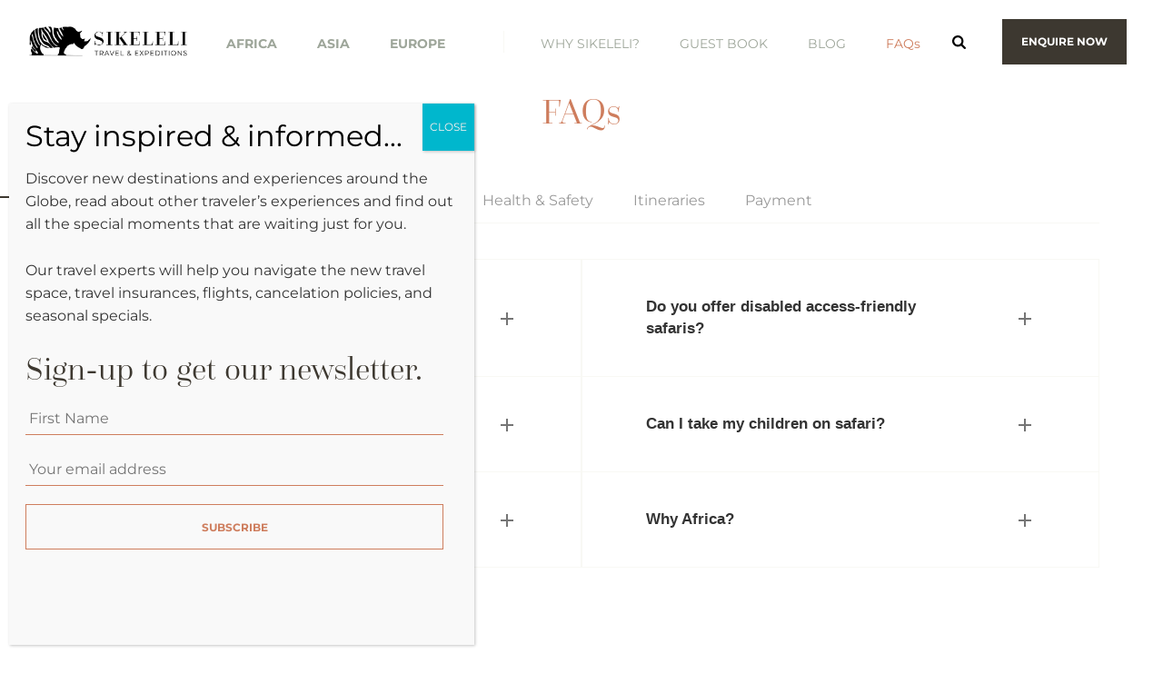

--- FILE ---
content_type: text/html; charset=UTF-8
request_url: https://sikelelitravel.com/faqs/
body_size: 57531
content:
<!DOCTYPE html>

<html dir="ltr" lang="en-US" prefix="og: https://ogp.me/ns#">
  <head>
    <meta charset="UTF-8">
<script type="text/javascript">
/* <![CDATA[ */
var gform;gform||(document.addEventListener("gform_main_scripts_loaded",function(){gform.scriptsLoaded=!0}),document.addEventListener("gform/theme/scripts_loaded",function(){gform.themeScriptsLoaded=!0}),window.addEventListener("DOMContentLoaded",function(){gform.domLoaded=!0}),gform={domLoaded:!1,scriptsLoaded:!1,themeScriptsLoaded:!1,isFormEditor:()=>"function"==typeof InitializeEditor,callIfLoaded:function(o){return!(!gform.domLoaded||!gform.scriptsLoaded||!gform.themeScriptsLoaded&&!gform.isFormEditor()||(gform.isFormEditor()&&console.warn("The use of gform.initializeOnLoaded() is deprecated in the form editor context and will be removed in Gravity Forms 3.1."),o(),0))},initializeOnLoaded:function(o){gform.callIfLoaded(o)||(document.addEventListener("gform_main_scripts_loaded",()=>{gform.scriptsLoaded=!0,gform.callIfLoaded(o)}),document.addEventListener("gform/theme/scripts_loaded",()=>{gform.themeScriptsLoaded=!0,gform.callIfLoaded(o)}),window.addEventListener("DOMContentLoaded",()=>{gform.domLoaded=!0,gform.callIfLoaded(o)}))},hooks:{action:{},filter:{}},addAction:function(o,r,e,t){gform.addHook("action",o,r,e,t)},addFilter:function(o,r,e,t){gform.addHook("filter",o,r,e,t)},doAction:function(o){gform.doHook("action",o,arguments)},applyFilters:function(o){return gform.doHook("filter",o,arguments)},removeAction:function(o,r){gform.removeHook("action",o,r)},removeFilter:function(o,r,e){gform.removeHook("filter",o,r,e)},addHook:function(o,r,e,t,n){null==gform.hooks[o][r]&&(gform.hooks[o][r]=[]);var d=gform.hooks[o][r];null==n&&(n=r+"_"+d.length),gform.hooks[o][r].push({tag:n,callable:e,priority:t=null==t?10:t})},doHook:function(r,o,e){var t;if(e=Array.prototype.slice.call(e,1),null!=gform.hooks[r][o]&&((o=gform.hooks[r][o]).sort(function(o,r){return o.priority-r.priority}),o.forEach(function(o){"function"!=typeof(t=o.callable)&&(t=window[t]),"action"==r?t.apply(null,e):e[0]=t.apply(null,e)})),"filter"==r)return e[0]},removeHook:function(o,r,t,n){var e;null!=gform.hooks[o][r]&&(e=(e=gform.hooks[o][r]).filter(function(o,r,e){return!!(null!=n&&n!=o.tag||null!=t&&t!=o.priority)}),gform.hooks[o][r]=e)}});
/* ]]> */
</script>


    <title>FAQs - Sikeleli Travel &amp; Expeditions</title>
    <meta name="viewport" content="width=device-width, initial-scale=1">
    <meta name="description" content="Sikeleli travel expeditions">
    <meta http-equiv="pragma" content="no-cache">
    <meta http-equiv="cache-control" content="no-cache">
    <link rel="shortcut icon" sizes="16x16" type="image/x-icon" href="https://sikelelitravel.com/wp-content/themes/sikeleli/favicon.ico" >
    <link href="https://fonts.googleapis.com/css?family=Hind:400,500,600|Neuton:300,400,400i,700&display=swap" rel="stylesheet">
    <link rel="stylesheet" href="https://use.typekit.net/zji7ryz.css">

    
		<!-- All in One SEO 4.9.3 - aioseo.com -->
	<meta name="robots" content="max-image-preview:large" />
	<link rel="canonical" href="https://sikelelitravel.com/faqs/" />
	<meta name="generator" content="All in One SEO (AIOSEO) 4.9.3" />
		<meta property="og:locale" content="en_US" />
		<meta property="og:site_name" content="Sikeleli Travel &amp; Expeditions - Curated travel experiences in Africa, Europe &amp; Asia" />
		<meta property="og:type" content="article" />
		<meta property="og:title" content="FAQs - Sikeleli Travel &amp; Expeditions" />
		<meta property="og:url" content="https://sikelelitravel.com/faqs/" />
		<meta property="article:published_time" content="2017-12-02T17:21:05+00:00" />
		<meta property="article:modified_time" content="2021-11-23T14:46:50+00:00" />
		<meta name="twitter:card" content="summary_large_image" />
		<meta name="twitter:title" content="FAQs - Sikeleli Travel &amp; Expeditions" />
		<script type="application/ld+json" class="aioseo-schema">
			{"@context":"https:\/\/schema.org","@graph":[{"@type":"BreadcrumbList","@id":"https:\/\/sikelelitravel.com\/faqs\/#breadcrumblist","itemListElement":[{"@type":"ListItem","@id":"https:\/\/sikelelitravel.com#listItem","position":1,"name":"Home","item":"https:\/\/sikelelitravel.com","nextItem":{"@type":"ListItem","@id":"https:\/\/sikelelitravel.com\/faqs\/#listItem","name":"FAQs"}},{"@type":"ListItem","@id":"https:\/\/sikelelitravel.com\/faqs\/#listItem","position":2,"name":"FAQs","previousItem":{"@type":"ListItem","@id":"https:\/\/sikelelitravel.com#listItem","name":"Home"}}]},{"@type":"Organization","@id":"https:\/\/sikelelitravel.com\/#organization","name":"Sikeleli Travel & Expeditions","description":"Curated travel experiences in Africa, Europe & Asia","url":"https:\/\/sikelelitravel.com\/"},{"@type":"WebPage","@id":"https:\/\/sikelelitravel.com\/faqs\/#webpage","url":"https:\/\/sikelelitravel.com\/faqs\/#webpage","name":"FAQs - Sikeleli Travel & Expeditions","inLanguage":"en-US","isPartOf":{"@id":"https:\/\/sikelelitravel.com\/#website"},"breadcrumb":{"@id":"https:\/\/sikelelitravel.com\/faqs\/#webpage"},"datePublished":"2017-12-02T09:21:05-08:00","dateModified":"2021-11-23T06:46:50-08:00"},{"@type":"WebSite","@id":"https:\/\/sikelelitravel.com\/#website","url":"https:\/\/sikelelitravel.com\/","name":"Sikeleli Travel & Expeditions","description":"Curated travel experiences in Africa, Europe & Asia","inLanguage":"en-US","publisher":{"@id":"https:\/\/sikelelitravel.com\/#organization"}}]}
		</script>
		<!-- All in One SEO -->


	<!-- This site is optimized with the Yoast SEO Premium plugin v26.7 (Yoast SEO v26.7) - https://yoast.com/wordpress/plugins/seo/ -->
	<title>FAQs - Sikeleli Travel &amp; Expeditions</title>
	<meta name="description" content="Get answers to frequently asked questions about your travel plans, itineraries, what to pack, what to expect and more" />
	<link rel="canonical" href="https://sikelelitravel.com/faqs/" />
	<meta property="og:locale" content="en_US" />
	<meta property="og:type" content="article" />
	<meta property="og:title" content="FAQs" />
	<meta property="og:description" content="Get answers to frequently asked questions about your travel plans, itineraries, what to pack, what to expect and more" />
	<meta property="og:url" content="https://sikelelitravel.com/faqs/" />
	<meta property="og:site_name" content="Sikeleli Travel &amp; Expeditions" />
	<meta property="article:publisher" content="https://www.facebook.com/sikelelitravel/" />
	<meta property="article:modified_time" content="2021-11-23T14:46:50+00:00" />
	<meta property="og:image" content="https://sikelelitravel.com/wp-content/uploads/2020/05/Sikeleli-Inspiring-Experiences-03.jpg" />
	<meta property="og:image:width" content="1600" />
	<meta property="og:image:height" content="836" />
	<meta property="og:image:type" content="image/jpeg" />
	<meta name="twitter:card" content="summary_large_image" />
	<script type="application/ld+json" class="yoast-schema-graph">{"@context":"https://schema.org","@graph":[{"@type":"WebPage","@id":"https://sikelelitravel.com/faqs/","url":"https://sikelelitravel.com/faqs/","name":"FAQs | Sikeleli Travel &amp; Expeditions","isPartOf":{"@id":"https://sikelelitravel.com/#website"},"datePublished":"2017-12-02T17:21:05+00:00","dateModified":"2021-11-23T14:46:50+00:00","description":"Get answers to frequently asked questions about your travel plans, itineraries, what to pack, what to expect and more","breadcrumb":{"@id":"https://sikelelitravel.com/faqs/#breadcrumb"},"inLanguage":"en-US","potentialAction":[{"@type":"ReadAction","target":["https://sikelelitravel.com/faqs/"]}]},{"@type":"BreadcrumbList","@id":"https://sikelelitravel.com/faqs/#breadcrumb","itemListElement":[{"@type":"ListItem","position":1,"name":"Home","item":"https://sikelelitravel.com/"},{"@type":"ListItem","position":2,"name":"FAQs"}]},{"@type":"WebSite","@id":"https://sikelelitravel.com/#website","url":"https://sikelelitravel.com/","name":"Sikeleli Travel & Expeditions","description":"Curated travel experiences in Africa, Europe &amp; Asia","publisher":{"@id":"https://sikelelitravel.com/#organization"},"potentialAction":[{"@type":"SearchAction","target":{"@type":"EntryPoint","urlTemplate":"https://sikelelitravel.com/?s={search_term_string}"},"query-input":{"@type":"PropertyValueSpecification","valueRequired":true,"valueName":"search_term_string"}}],"inLanguage":"en-US"},{"@type":"Organization","@id":"https://sikelelitravel.com/#organization","name":"Sikeleli Travel & Expeditions","url":"https://sikelelitravel.com/","logo":{"@type":"ImageObject","inLanguage":"en-US","@id":"https://sikelelitravel.com/#/schema/logo/image/","url":"https://sikelelitravel.com/wp-content/uploads/2023/05/Sikeleli-Logo-dark.png","contentUrl":"https://sikelelitravel.com/wp-content/uploads/2023/05/Sikeleli-Logo-dark.png","width":2042,"height":597,"caption":"Sikeleli Travel & Expeditions"},"image":{"@id":"https://sikelelitravel.com/#/schema/logo/image/"},"sameAs":["https://www.facebook.com/sikelelitravel/","https://se.linkedin.com/company/sikeleli-africa-safaris","https://www.instagram.com/sikelelitravel/"]}]}</script>
	<!-- / Yoast SEO Premium plugin. -->


<script type='application/javascript'  id='pys-version-script'>console.log('PixelYourSite Free version 11.1.5.2');</script>
<link rel='dns-prefetch' href='//maxcdn.bootstrapcdn.com' />
<link rel="alternate" type="application/rss+xml" title="Sikeleli Travel &amp; Expeditions &raquo; Feed" href="https://sikelelitravel.com/feed/" />
<link rel="alternate" type="application/rss+xml" title="Sikeleli Travel &amp; Expeditions &raquo; Comments Feed" href="https://sikelelitravel.com/comments/feed/" />
<link rel="alternate" title="oEmbed (JSON)" type="application/json+oembed" href="https://sikelelitravel.com/wp-json/oembed/1.0/embed?url=https%3A%2F%2Fsikelelitravel.com%2Ffaqs%2F" />
<link rel="alternate" title="oEmbed (XML)" type="text/xml+oembed" href="https://sikelelitravel.com/wp-json/oembed/1.0/embed?url=https%3A%2F%2Fsikelelitravel.com%2Ffaqs%2F&#038;format=xml" />
		<!-- This site uses the Google Analytics by MonsterInsights plugin v9.11.1 - Using Analytics tracking - https://www.monsterinsights.com/ -->
							<script src="//www.googletagmanager.com/gtag/js?id=G-5VEG23S89J"  data-cfasync="false" data-wpfc-render="false" type="text/javascript" async></script>
			<script data-cfasync="false" data-wpfc-render="false" type="text/javascript">
				var mi_version = '9.11.1';
				var mi_track_user = true;
				var mi_no_track_reason = '';
								var MonsterInsightsDefaultLocations = {"page_location":"https:\/\/sikelelitravel.com\/faqs\/"};
								if ( typeof MonsterInsightsPrivacyGuardFilter === 'function' ) {
					var MonsterInsightsLocations = (typeof MonsterInsightsExcludeQuery === 'object') ? MonsterInsightsPrivacyGuardFilter( MonsterInsightsExcludeQuery ) : MonsterInsightsPrivacyGuardFilter( MonsterInsightsDefaultLocations );
				} else {
					var MonsterInsightsLocations = (typeof MonsterInsightsExcludeQuery === 'object') ? MonsterInsightsExcludeQuery : MonsterInsightsDefaultLocations;
				}

								var disableStrs = [
										'ga-disable-G-5VEG23S89J',
									];

				/* Function to detect opted out users */
				function __gtagTrackerIsOptedOut() {
					for (var index = 0; index < disableStrs.length; index++) {
						if (document.cookie.indexOf(disableStrs[index] + '=true') > -1) {
							return true;
						}
					}

					return false;
				}

				/* Disable tracking if the opt-out cookie exists. */
				if (__gtagTrackerIsOptedOut()) {
					for (var index = 0; index < disableStrs.length; index++) {
						window[disableStrs[index]] = true;
					}
				}

				/* Opt-out function */
				function __gtagTrackerOptout() {
					for (var index = 0; index < disableStrs.length; index++) {
						document.cookie = disableStrs[index] + '=true; expires=Thu, 31 Dec 2099 23:59:59 UTC; path=/';
						window[disableStrs[index]] = true;
					}
				}

				if ('undefined' === typeof gaOptout) {
					function gaOptout() {
						__gtagTrackerOptout();
					}
				}
								window.dataLayer = window.dataLayer || [];

				window.MonsterInsightsDualTracker = {
					helpers: {},
					trackers: {},
				};
				if (mi_track_user) {
					function __gtagDataLayer() {
						dataLayer.push(arguments);
					}

					function __gtagTracker(type, name, parameters) {
						if (!parameters) {
							parameters = {};
						}

						if (parameters.send_to) {
							__gtagDataLayer.apply(null, arguments);
							return;
						}

						if (type === 'event') {
														parameters.send_to = monsterinsights_frontend.v4_id;
							var hookName = name;
							if (typeof parameters['event_category'] !== 'undefined') {
								hookName = parameters['event_category'] + ':' + name;
							}

							if (typeof MonsterInsightsDualTracker.trackers[hookName] !== 'undefined') {
								MonsterInsightsDualTracker.trackers[hookName](parameters);
							} else {
								__gtagDataLayer('event', name, parameters);
							}
							
						} else {
							__gtagDataLayer.apply(null, arguments);
						}
					}

					__gtagTracker('js', new Date());
					__gtagTracker('set', {
						'developer_id.dZGIzZG': true,
											});
					if ( MonsterInsightsLocations.page_location ) {
						__gtagTracker('set', MonsterInsightsLocations);
					}
										__gtagTracker('config', 'G-5VEG23S89J', {"forceSSL":"true"} );
										window.gtag = __gtagTracker;										(function () {
						/* https://developers.google.com/analytics/devguides/collection/analyticsjs/ */
						/* ga and __gaTracker compatibility shim. */
						var noopfn = function () {
							return null;
						};
						var newtracker = function () {
							return new Tracker();
						};
						var Tracker = function () {
							return null;
						};
						var p = Tracker.prototype;
						p.get = noopfn;
						p.set = noopfn;
						p.send = function () {
							var args = Array.prototype.slice.call(arguments);
							args.unshift('send');
							__gaTracker.apply(null, args);
						};
						var __gaTracker = function () {
							var len = arguments.length;
							if (len === 0) {
								return;
							}
							var f = arguments[len - 1];
							if (typeof f !== 'object' || f === null || typeof f.hitCallback !== 'function') {
								if ('send' === arguments[0]) {
									var hitConverted, hitObject = false, action;
									if ('event' === arguments[1]) {
										if ('undefined' !== typeof arguments[3]) {
											hitObject = {
												'eventAction': arguments[3],
												'eventCategory': arguments[2],
												'eventLabel': arguments[4],
												'value': arguments[5] ? arguments[5] : 1,
											}
										}
									}
									if ('pageview' === arguments[1]) {
										if ('undefined' !== typeof arguments[2]) {
											hitObject = {
												'eventAction': 'page_view',
												'page_path': arguments[2],
											}
										}
									}
									if (typeof arguments[2] === 'object') {
										hitObject = arguments[2];
									}
									if (typeof arguments[5] === 'object') {
										Object.assign(hitObject, arguments[5]);
									}
									if ('undefined' !== typeof arguments[1].hitType) {
										hitObject = arguments[1];
										if ('pageview' === hitObject.hitType) {
											hitObject.eventAction = 'page_view';
										}
									}
									if (hitObject) {
										action = 'timing' === arguments[1].hitType ? 'timing_complete' : hitObject.eventAction;
										hitConverted = mapArgs(hitObject);
										__gtagTracker('event', action, hitConverted);
									}
								}
								return;
							}

							function mapArgs(args) {
								var arg, hit = {};
								var gaMap = {
									'eventCategory': 'event_category',
									'eventAction': 'event_action',
									'eventLabel': 'event_label',
									'eventValue': 'event_value',
									'nonInteraction': 'non_interaction',
									'timingCategory': 'event_category',
									'timingVar': 'name',
									'timingValue': 'value',
									'timingLabel': 'event_label',
									'page': 'page_path',
									'location': 'page_location',
									'title': 'page_title',
									'referrer' : 'page_referrer',
								};
								for (arg in args) {
																		if (!(!args.hasOwnProperty(arg) || !gaMap.hasOwnProperty(arg))) {
										hit[gaMap[arg]] = args[arg];
									} else {
										hit[arg] = args[arg];
									}
								}
								return hit;
							}

							try {
								f.hitCallback();
							} catch (ex) {
							}
						};
						__gaTracker.create = newtracker;
						__gaTracker.getByName = newtracker;
						__gaTracker.getAll = function () {
							return [];
						};
						__gaTracker.remove = noopfn;
						__gaTracker.loaded = true;
						window['__gaTracker'] = __gaTracker;
					})();
									} else {
										console.log("");
					(function () {
						function __gtagTracker() {
							return null;
						}

						window['__gtagTracker'] = __gtagTracker;
						window['gtag'] = __gtagTracker;
					})();
									}
			</script>
							<!-- / Google Analytics by MonsterInsights -->
		<link rel="stylesheet" type="text/css" href="https://use.typekit.net/cqj7vij.css"><style id='wp-img-auto-sizes-contain-inline-css' type='text/css'>
img:is([sizes=auto i],[sizes^="auto," i]){contain-intrinsic-size:3000px 1500px}
/*# sourceURL=wp-img-auto-sizes-contain-inline-css */
</style>
<link rel='stylesheet' id='sbi_styles-css' href='https://sikelelitravel.com/wp-content/plugins/instagram-feed/css/sbi-styles.min.css?ver=6.10.0' type='text/css' media='all' />
<link rel='stylesheet' id='hfe-widgets-style-css' href='https://sikelelitravel.com/wp-content/plugins/header-footer-elementor/inc/widgets-css/frontend.css?ver=1.6.26' type='text/css' media='all' />
<link rel='stylesheet' id='wp-block-library-css' href='https://sikelelitravel.com/wp-includes/css/dist/block-library/style.min.css?ver=6.9' type='text/css' media='all' />
<style id='classic-theme-styles-inline-css' type='text/css'>
/*! This file is auto-generated */
.wp-block-button__link{color:#fff;background-color:#32373c;border-radius:9999px;box-shadow:none;text-decoration:none;padding:calc(.667em + 2px) calc(1.333em + 2px);font-size:1.125em}.wp-block-file__button{background:#32373c;color:#fff;text-decoration:none}
/*# sourceURL=/wp-includes/css/classic-themes.min.css */
</style>
<link rel='stylesheet' id='aioseo/css/src/vue/standalone/blocks/table-of-contents/global.scss-css' href='https://sikelelitravel.com/wp-content/plugins/all-in-one-seo-pack/dist/Lite/assets/css/table-of-contents/global.e90f6d47.css?ver=4.9.3' type='text/css' media='all' />
<link rel='stylesheet' id='wp-components-css' href='https://sikelelitravel.com/wp-includes/css/dist/components/style.min.css?ver=6.9' type='text/css' media='all' />
<link rel='stylesheet' id='wp-preferences-css' href='https://sikelelitravel.com/wp-includes/css/dist/preferences/style.min.css?ver=6.9' type='text/css' media='all' />
<link rel='stylesheet' id='wp-block-editor-css' href='https://sikelelitravel.com/wp-includes/css/dist/block-editor/style.min.css?ver=6.9' type='text/css' media='all' />
<link rel='stylesheet' id='popup-maker-block-library-style-css' href='https://sikelelitravel.com/wp-content/plugins/popup-maker/dist/packages/block-library-style.css?ver=dbea705cfafe089d65f1' type='text/css' media='all' />
<link rel='stylesheet' id='visual-portfolio-block-filter-by-category-css' href='https://sikelelitravel.com/wp-content/plugins/visual-portfolio/build/gutenberg/blocks/filter-by-category/style.css?ver=1762855041' type='text/css' media='all' />
<link rel='stylesheet' id='visual-portfolio-block-pagination-css' href='https://sikelelitravel.com/wp-content/plugins/visual-portfolio/build/gutenberg/blocks/pagination/style.css?ver=1762855041' type='text/css' media='all' />
<link rel='stylesheet' id='visual-portfolio-block-sort-css' href='https://sikelelitravel.com/wp-content/plugins/visual-portfolio/build/gutenberg/blocks/sort/style.css?ver=1762855041' type='text/css' media='all' />
<link rel='stylesheet' id='editorskit-frontend-css' href='https://sikelelitravel.com/wp-content/plugins/block-options/build/style.build.css?ver=new' type='text/css' media='all' />
<style id='global-styles-inline-css' type='text/css'>
:root{--wp--preset--aspect-ratio--square: 1;--wp--preset--aspect-ratio--4-3: 4/3;--wp--preset--aspect-ratio--3-4: 3/4;--wp--preset--aspect-ratio--3-2: 3/2;--wp--preset--aspect-ratio--2-3: 2/3;--wp--preset--aspect-ratio--16-9: 16/9;--wp--preset--aspect-ratio--9-16: 9/16;--wp--preset--color--black: #000000;--wp--preset--color--cyan-bluish-gray: #abb8c3;--wp--preset--color--white: #ffffff;--wp--preset--color--pale-pink: #f78da7;--wp--preset--color--vivid-red: #cf2e2e;--wp--preset--color--luminous-vivid-orange: #ff6900;--wp--preset--color--luminous-vivid-amber: #fcb900;--wp--preset--color--light-green-cyan: #7bdcb5;--wp--preset--color--vivid-green-cyan: #00d084;--wp--preset--color--pale-cyan-blue: #8ed1fc;--wp--preset--color--vivid-cyan-blue: #0693e3;--wp--preset--color--vivid-purple: #9b51e0;--wp--preset--gradient--vivid-cyan-blue-to-vivid-purple: linear-gradient(135deg,rgb(6,147,227) 0%,rgb(155,81,224) 100%);--wp--preset--gradient--light-green-cyan-to-vivid-green-cyan: linear-gradient(135deg,rgb(122,220,180) 0%,rgb(0,208,130) 100%);--wp--preset--gradient--luminous-vivid-amber-to-luminous-vivid-orange: linear-gradient(135deg,rgb(252,185,0) 0%,rgb(255,105,0) 100%);--wp--preset--gradient--luminous-vivid-orange-to-vivid-red: linear-gradient(135deg,rgb(255,105,0) 0%,rgb(207,46,46) 100%);--wp--preset--gradient--very-light-gray-to-cyan-bluish-gray: linear-gradient(135deg,rgb(238,238,238) 0%,rgb(169,184,195) 100%);--wp--preset--gradient--cool-to-warm-spectrum: linear-gradient(135deg,rgb(74,234,220) 0%,rgb(151,120,209) 20%,rgb(207,42,186) 40%,rgb(238,44,130) 60%,rgb(251,105,98) 80%,rgb(254,248,76) 100%);--wp--preset--gradient--blush-light-purple: linear-gradient(135deg,rgb(255,206,236) 0%,rgb(152,150,240) 100%);--wp--preset--gradient--blush-bordeaux: linear-gradient(135deg,rgb(254,205,165) 0%,rgb(254,45,45) 50%,rgb(107,0,62) 100%);--wp--preset--gradient--luminous-dusk: linear-gradient(135deg,rgb(255,203,112) 0%,rgb(199,81,192) 50%,rgb(65,88,208) 100%);--wp--preset--gradient--pale-ocean: linear-gradient(135deg,rgb(255,245,203) 0%,rgb(182,227,212) 50%,rgb(51,167,181) 100%);--wp--preset--gradient--electric-grass: linear-gradient(135deg,rgb(202,248,128) 0%,rgb(113,206,126) 100%);--wp--preset--gradient--midnight: linear-gradient(135deg,rgb(2,3,129) 0%,rgb(40,116,252) 100%);--wp--preset--font-size--small: 13px;--wp--preset--font-size--medium: 20px;--wp--preset--font-size--large: 36px;--wp--preset--font-size--x-large: 42px;--wp--preset--spacing--20: 0.44rem;--wp--preset--spacing--30: 0.67rem;--wp--preset--spacing--40: 1rem;--wp--preset--spacing--50: 1.5rem;--wp--preset--spacing--60: 2.25rem;--wp--preset--spacing--70: 3.38rem;--wp--preset--spacing--80: 5.06rem;--wp--preset--shadow--natural: 6px 6px 9px rgba(0, 0, 0, 0.2);--wp--preset--shadow--deep: 12px 12px 50px rgba(0, 0, 0, 0.4);--wp--preset--shadow--sharp: 6px 6px 0px rgba(0, 0, 0, 0.2);--wp--preset--shadow--outlined: 6px 6px 0px -3px rgb(255, 255, 255), 6px 6px rgb(0, 0, 0);--wp--preset--shadow--crisp: 6px 6px 0px rgb(0, 0, 0);}:where(.is-layout-flex){gap: 0.5em;}:where(.is-layout-grid){gap: 0.5em;}body .is-layout-flex{display: flex;}.is-layout-flex{flex-wrap: wrap;align-items: center;}.is-layout-flex > :is(*, div){margin: 0;}body .is-layout-grid{display: grid;}.is-layout-grid > :is(*, div){margin: 0;}:where(.wp-block-columns.is-layout-flex){gap: 2em;}:where(.wp-block-columns.is-layout-grid){gap: 2em;}:where(.wp-block-post-template.is-layout-flex){gap: 1.25em;}:where(.wp-block-post-template.is-layout-grid){gap: 1.25em;}.has-black-color{color: var(--wp--preset--color--black) !important;}.has-cyan-bluish-gray-color{color: var(--wp--preset--color--cyan-bluish-gray) !important;}.has-white-color{color: var(--wp--preset--color--white) !important;}.has-pale-pink-color{color: var(--wp--preset--color--pale-pink) !important;}.has-vivid-red-color{color: var(--wp--preset--color--vivid-red) !important;}.has-luminous-vivid-orange-color{color: var(--wp--preset--color--luminous-vivid-orange) !important;}.has-luminous-vivid-amber-color{color: var(--wp--preset--color--luminous-vivid-amber) !important;}.has-light-green-cyan-color{color: var(--wp--preset--color--light-green-cyan) !important;}.has-vivid-green-cyan-color{color: var(--wp--preset--color--vivid-green-cyan) !important;}.has-pale-cyan-blue-color{color: var(--wp--preset--color--pale-cyan-blue) !important;}.has-vivid-cyan-blue-color{color: var(--wp--preset--color--vivid-cyan-blue) !important;}.has-vivid-purple-color{color: var(--wp--preset--color--vivid-purple) !important;}.has-black-background-color{background-color: var(--wp--preset--color--black) !important;}.has-cyan-bluish-gray-background-color{background-color: var(--wp--preset--color--cyan-bluish-gray) !important;}.has-white-background-color{background-color: var(--wp--preset--color--white) !important;}.has-pale-pink-background-color{background-color: var(--wp--preset--color--pale-pink) !important;}.has-vivid-red-background-color{background-color: var(--wp--preset--color--vivid-red) !important;}.has-luminous-vivid-orange-background-color{background-color: var(--wp--preset--color--luminous-vivid-orange) !important;}.has-luminous-vivid-amber-background-color{background-color: var(--wp--preset--color--luminous-vivid-amber) !important;}.has-light-green-cyan-background-color{background-color: var(--wp--preset--color--light-green-cyan) !important;}.has-vivid-green-cyan-background-color{background-color: var(--wp--preset--color--vivid-green-cyan) !important;}.has-pale-cyan-blue-background-color{background-color: var(--wp--preset--color--pale-cyan-blue) !important;}.has-vivid-cyan-blue-background-color{background-color: var(--wp--preset--color--vivid-cyan-blue) !important;}.has-vivid-purple-background-color{background-color: var(--wp--preset--color--vivid-purple) !important;}.has-black-border-color{border-color: var(--wp--preset--color--black) !important;}.has-cyan-bluish-gray-border-color{border-color: var(--wp--preset--color--cyan-bluish-gray) !important;}.has-white-border-color{border-color: var(--wp--preset--color--white) !important;}.has-pale-pink-border-color{border-color: var(--wp--preset--color--pale-pink) !important;}.has-vivid-red-border-color{border-color: var(--wp--preset--color--vivid-red) !important;}.has-luminous-vivid-orange-border-color{border-color: var(--wp--preset--color--luminous-vivid-orange) !important;}.has-luminous-vivid-amber-border-color{border-color: var(--wp--preset--color--luminous-vivid-amber) !important;}.has-light-green-cyan-border-color{border-color: var(--wp--preset--color--light-green-cyan) !important;}.has-vivid-green-cyan-border-color{border-color: var(--wp--preset--color--vivid-green-cyan) !important;}.has-pale-cyan-blue-border-color{border-color: var(--wp--preset--color--pale-cyan-blue) !important;}.has-vivid-cyan-blue-border-color{border-color: var(--wp--preset--color--vivid-cyan-blue) !important;}.has-vivid-purple-border-color{border-color: var(--wp--preset--color--vivid-purple) !important;}.has-vivid-cyan-blue-to-vivid-purple-gradient-background{background: var(--wp--preset--gradient--vivid-cyan-blue-to-vivid-purple) !important;}.has-light-green-cyan-to-vivid-green-cyan-gradient-background{background: var(--wp--preset--gradient--light-green-cyan-to-vivid-green-cyan) !important;}.has-luminous-vivid-amber-to-luminous-vivid-orange-gradient-background{background: var(--wp--preset--gradient--luminous-vivid-amber-to-luminous-vivid-orange) !important;}.has-luminous-vivid-orange-to-vivid-red-gradient-background{background: var(--wp--preset--gradient--luminous-vivid-orange-to-vivid-red) !important;}.has-very-light-gray-to-cyan-bluish-gray-gradient-background{background: var(--wp--preset--gradient--very-light-gray-to-cyan-bluish-gray) !important;}.has-cool-to-warm-spectrum-gradient-background{background: var(--wp--preset--gradient--cool-to-warm-spectrum) !important;}.has-blush-light-purple-gradient-background{background: var(--wp--preset--gradient--blush-light-purple) !important;}.has-blush-bordeaux-gradient-background{background: var(--wp--preset--gradient--blush-bordeaux) !important;}.has-luminous-dusk-gradient-background{background: var(--wp--preset--gradient--luminous-dusk) !important;}.has-pale-ocean-gradient-background{background: var(--wp--preset--gradient--pale-ocean) !important;}.has-electric-grass-gradient-background{background: var(--wp--preset--gradient--electric-grass) !important;}.has-midnight-gradient-background{background: var(--wp--preset--gradient--midnight) !important;}.has-small-font-size{font-size: var(--wp--preset--font-size--small) !important;}.has-medium-font-size{font-size: var(--wp--preset--font-size--medium) !important;}.has-large-font-size{font-size: var(--wp--preset--font-size--large) !important;}.has-x-large-font-size{font-size: var(--wp--preset--font-size--x-large) !important;}
:where(.wp-block-post-template.is-layout-flex){gap: 1.25em;}:where(.wp-block-post-template.is-layout-grid){gap: 1.25em;}
:where(.wp-block-term-template.is-layout-flex){gap: 1.25em;}:where(.wp-block-term-template.is-layout-grid){gap: 1.25em;}
:where(.wp-block-columns.is-layout-flex){gap: 2em;}:where(.wp-block-columns.is-layout-grid){gap: 2em;}
:root :where(.wp-block-pullquote){font-size: 1.5em;line-height: 1.6;}
:where(.wp-block-visual-portfolio-loop.is-layout-flex){gap: 1.25em;}:where(.wp-block-visual-portfolio-loop.is-layout-grid){gap: 1.25em;}
/*# sourceURL=global-styles-inline-css */
</style>
<link rel='stylesheet' id='trustseal_style-css' href='https://sikelelitravel.com/wp-content/plugins/donation-for-woocommerce//assets/css/user-wc-donation-form.css?ver=3.3&#038;t=18012026015221' type='text/css' media='all' />
<link rel='stylesheet' id='css/e2pdf.frontend.global-css' href='https://sikelelitravel.com/wp-content/plugins/e2pdf/css/e2pdf.frontend.global.css?ver=1.28.14' type='text/css' media='all' />
<link rel='stylesheet' id='woocommerce-layout-css' href='https://sikelelitravel.com/wp-content/plugins/woocommerce/assets/css/woocommerce-layout.css?ver=10.4.3' type='text/css' media='all' />
<link rel='stylesheet' id='woocommerce-smallscreen-css' href='https://sikelelitravel.com/wp-content/plugins/woocommerce/assets/css/woocommerce-smallscreen.css?ver=10.4.3' type='text/css' media='only screen and (max-width: 768px)' />
<link rel='stylesheet' id='woocommerce-general-css' href='https://sikelelitravel.com/wp-content/plugins/woocommerce/assets/css/woocommerce.css?ver=10.4.3' type='text/css' media='all' />
<style id='woocommerce-inline-inline-css' type='text/css'>
.woocommerce form .form-row .required { visibility: visible; }
/*# sourceURL=woocommerce-inline-inline-css */
</style>
<link rel='stylesheet' id='wpsm_wpsm-css' href='https://sikelelitravel.com/wp-content/plugins/wp-site-mapping/css/wpsm.css?ver=0.3' type='text/css' media='all' />
<link rel='stylesheet' id='cff-css' href='https://sikelelitravel.com/wp-content/plugins/custom-facebook-feed/assets/css/cff-style.min.css?ver=4.3.4' type='text/css' media='all' />
<link rel='stylesheet' id='sb-font-awesome-css' href='https://maxcdn.bootstrapcdn.com/font-awesome/4.7.0/css/font-awesome.min.css?ver=6.9' type='text/css' media='all' />
<link rel='stylesheet' id='hfe-style-css' href='https://sikelelitravel.com/wp-content/plugins/header-footer-elementor/assets/css/header-footer-elementor.css?ver=1.6.26' type='text/css' media='all' />
<link rel='stylesheet' id='elementor-icons-css' href='https://sikelelitravel.com/wp-content/plugins/elementor/assets/lib/eicons/css/elementor-icons.min.css?ver=5.45.0' type='text/css' media='all' />
<link rel='stylesheet' id='elementor-frontend-css' href='https://sikelelitravel.com/wp-content/plugins/elementor/assets/css/frontend.min.css?ver=3.34.1' type='text/css' media='all' />
<style id='elementor-frontend-inline-css' type='text/css'>
.elementor-kit-12929{--e-global-color-primary:#6EC1E4;--e-global-color-secondary:#54595F;--e-global-color-text:#7A7A7A;--e-global-color-accent:#61CE70;--e-global-color-1d81a83:#5F5A5A;--e-global-color-b0dc635:#7A7D6A;--e-global-color-8d7a274:#F6F2EF;--e-global-color-a79dff3:#E0DDD3;--e-global-color-7ff868a:#BEBBB0;--e-global-color-cc095a2:#DBD9D0;--e-global-color-471bc48:#A59B8F;--e-global-color-8cd2527:#786F5E;--e-global-color-0a98458:#4F4D49;--e-global-color-9d76563:#61634B;--e-global-color-8cad28d:#876447;--e-global-typography-primary-font-family:"montserrat";--e-global-typography-primary-font-weight:600;--e-global-typography-secondary-font-family:"questa-grande";--e-global-typography-secondary-font-weight:400;--e-global-typography-text-font-family:"Roboto";--e-global-typography-text-font-weight:400;--e-global-typography-accent-font-family:"Roboto";--e-global-typography-accent-font-weight:500;--e-global-typography-4ef9af7-font-family:"Montserrat";--e-global-typography-2d1c809-font-family:"Playfair Display";--e-global-typography-2dfbfff-font-family:"Montserrat";--e-global-typography-2dfbfff-font-size:20px;--e-global-typography-2dfbfff-font-weight:normal;--e-global-typography-2dfbfff-line-height:1.4em;}.elementor-kit-12929 e-page-transition{background-color:#FFBC7D;}.elementor-section.elementor-section-boxed > .elementor-container{max-width:1140px;}.e-con{--container-max-width:1140px;}.elementor-widget:not(:last-child){margin-block-end:20px;}.elementor-element{--widgets-spacing:20px 20px;--widgets-spacing-row:20px;--widgets-spacing-column:20px;}{}h1.entry-title{display:var(--page-title-display);}@media(max-width:1024px){.elementor-section.elementor-section-boxed > .elementor-container{max-width:1024px;}.e-con{--container-max-width:1024px;}}@media(max-width:767px){.elementor-section.elementor-section-boxed > .elementor-container{max-width:767px;}.e-con{--container-max-width:767px;}}
/*# sourceURL=elementor-frontend-inline-css */
</style>
<link rel='stylesheet' id='cffstyles-css' href='https://sikelelitravel.com/wp-content/plugins/custom-facebook-feed/assets/css/cff-style.min.css?ver=4.3.4' type='text/css' media='all' />
<link rel='stylesheet' id='font-awesome-5-all-css' href='https://sikelelitravel.com/wp-content/plugins/elementor/assets/lib/font-awesome/css/all.min.css?ver=3.34.1' type='text/css' media='all' />
<link rel='stylesheet' id='font-awesome-4-shim-css' href='https://sikelelitravel.com/wp-content/plugins/elementor/assets/lib/font-awesome/css/v4-shims.min.css?ver=3.34.1' type='text/css' media='all' />
<link rel='stylesheet' id='sbistyles-css' href='https://sikelelitravel.com/wp-content/plugins/instagram-feed/css/sbi-styles.min.css?ver=6.10.0' type='text/css' media='all' />
<link rel='stylesheet' id='sikeleli-bundle-css' href='https://sikelelitravel.com/wp-content/themes/sikeleli/assets/css/bundle.min.css?ver=1657111299' type='text/css' media='all' />
<link rel='stylesheet' id='sikeleli-styles-css' href='https://sikelelitravel.com/wp-content/themes/sikeleli/dist/styles.css?ver=1726846980' type='text/css' media='all' />
<link rel='stylesheet' id='animate-styles-css' href='https://sikelelitravel.com/wp-content/themes/sikeleli/assets/css/animate.css?ver=1590692278' type='text/css' media='all' />
<link rel='stylesheet' id='tablepress-default-css' href='https://sikelelitravel.com/wp-content/plugins/tablepress/css/build/default.css?ver=3.2.6' type='text/css' media='all' />
<link rel='stylesheet' id='gforms_reset_css-css' href='https://sikelelitravel.com/wp-content/plugins/gravityforms/legacy/css/formreset.min.css?ver=2.9.25' type='text/css' media='all' />
<link rel='stylesheet' id='gforms_formsmain_css-css' href='https://sikelelitravel.com/wp-content/plugins/gravityforms/legacy/css/formsmain.min.css?ver=2.9.25' type='text/css' media='all' />
<link rel='stylesheet' id='gforms_ready_class_css-css' href='https://sikelelitravel.com/wp-content/plugins/gravityforms/legacy/css/readyclass.min.css?ver=2.9.25' type='text/css' media='all' />
<link rel='stylesheet' id='gforms_browsers_css-css' href='https://sikelelitravel.com/wp-content/plugins/gravityforms/legacy/css/browsers.min.css?ver=2.9.25' type='text/css' media='all' />
<link rel='stylesheet' id='popup-maker-site-css' href='//sikelelitravel.com/wp-content/uploads/pum/pum-site-styles.css?generated=1755875998&#038;ver=1.21.5' type='text/css' media='all' />
<link rel='stylesheet' id='woocommerce-nyp-css' href='https://sikelelitravel.com/wp-content/plugins/woocommerce-name-your-price/assets/css/frontend/name-your-price.min.css?ver=3.5.14' type='text/css' media='all' />
<link rel='stylesheet' id='elementor-gf-local-roboto-css' href='https://sikelelitravel.com/wp-content/uploads/elementor/google-fonts/css/roboto.css?ver=1742792213' type='text/css' media='all' />
<link rel='stylesheet' id='elementor-gf-local-montserrat-css' href='https://sikelelitravel.com/wp-content/uploads/elementor/google-fonts/css/montserrat.css?ver=1742786516' type='text/css' media='all' />
<link rel='stylesheet' id='elementor-gf-local-playfairdisplay-css' href='https://sikelelitravel.com/wp-content/uploads/elementor/google-fonts/css/playfairdisplay.css?ver=1742971949' type='text/css' media='all' />
<script type="text/javascript" src="https://sikelelitravel.com/wp-includes/js/dist/vendor/react.min.js?ver=18.3.1.1" id="react-js"></script>
<script type="text/javascript" src="https://sikelelitravel.com/wp-includes/js/dist/vendor/react-jsx-runtime.min.js?ver=18.3.1" id="react-jsx-runtime-js"></script>
<script type="text/javascript" src="https://sikelelitravel.com/wp-includes/js/dist/autop.min.js?ver=9fb50649848277dd318d" id="wp-autop-js"></script>
<script type="text/javascript" src="https://sikelelitravel.com/wp-includes/js/dist/blob.min.js?ver=9113eed771d446f4a556" id="wp-blob-js"></script>
<script type="text/javascript" src="https://sikelelitravel.com/wp-includes/js/dist/block-serialization-default-parser.min.js?ver=14d44daebf663d05d330" id="wp-block-serialization-default-parser-js"></script>
<script type="text/javascript" src="https://sikelelitravel.com/wp-includes/js/dist/hooks.min.js?ver=dd5603f07f9220ed27f1" id="wp-hooks-js"></script>
<script type="text/javascript" src="https://sikelelitravel.com/wp-includes/js/dist/deprecated.min.js?ver=e1f84915c5e8ae38964c" id="wp-deprecated-js"></script>
<script type="text/javascript" src="https://sikelelitravel.com/wp-includes/js/dist/dom.min.js?ver=26edef3be6483da3de2e" id="wp-dom-js"></script>
<script type="text/javascript" src="https://sikelelitravel.com/wp-includes/js/dist/vendor/react-dom.min.js?ver=18.3.1.1" id="react-dom-js"></script>
<script type="text/javascript" src="https://sikelelitravel.com/wp-includes/js/dist/escape-html.min.js?ver=6561a406d2d232a6fbd2" id="wp-escape-html-js"></script>
<script type="text/javascript" src="https://sikelelitravel.com/wp-includes/js/dist/element.min.js?ver=6a582b0c827fa25df3dd" id="wp-element-js"></script>
<script type="text/javascript" src="https://sikelelitravel.com/wp-includes/js/dist/is-shallow-equal.min.js?ver=e0f9f1d78d83f5196979" id="wp-is-shallow-equal-js"></script>
<script type="text/javascript" src="https://sikelelitravel.com/wp-includes/js/dist/i18n.min.js?ver=c26c3dc7bed366793375" id="wp-i18n-js"></script>
<script type="text/javascript" id="wp-i18n-js-after">
/* <![CDATA[ */
wp.i18n.setLocaleData( { 'text direction\u0004ltr': [ 'ltr' ] } );
//# sourceURL=wp-i18n-js-after
/* ]]> */
</script>
<script type="text/javascript" src="https://sikelelitravel.com/wp-includes/js/dist/keycodes.min.js?ver=34c8fb5e7a594a1c8037" id="wp-keycodes-js"></script>
<script type="text/javascript" src="https://sikelelitravel.com/wp-includes/js/dist/priority-queue.min.js?ver=2d59d091223ee9a33838" id="wp-priority-queue-js"></script>
<script type="text/javascript" src="https://sikelelitravel.com/wp-includes/js/dist/compose.min.js?ver=7a9b375d8c19cf9d3d9b" id="wp-compose-js"></script>
<script type="text/javascript" src="https://sikelelitravel.com/wp-includes/js/dist/private-apis.min.js?ver=4f465748bda624774139" id="wp-private-apis-js"></script>
<script type="text/javascript" src="https://sikelelitravel.com/wp-includes/js/dist/redux-routine.min.js?ver=8bb92d45458b29590f53" id="wp-redux-routine-js"></script>
<script type="text/javascript" src="https://sikelelitravel.com/wp-includes/js/dist/data.min.js?ver=f940198280891b0b6318" id="wp-data-js"></script>
<script type="text/javascript" id="wp-data-js-after">
/* <![CDATA[ */
( function() {
	var userId = 0;
	var storageKey = "WP_DATA_USER_" + userId;
	wp.data
		.use( wp.data.plugins.persistence, { storageKey: storageKey } );
} )();
//# sourceURL=wp-data-js-after
/* ]]> */
</script>
<script type="text/javascript" src="https://sikelelitravel.com/wp-includes/js/dist/html-entities.min.js?ver=e8b78b18a162491d5e5f" id="wp-html-entities-js"></script>
<script type="text/javascript" src="https://sikelelitravel.com/wp-includes/js/dist/dom-ready.min.js?ver=f77871ff7694fffea381" id="wp-dom-ready-js"></script>
<script type="text/javascript" src="https://sikelelitravel.com/wp-includes/js/dist/a11y.min.js?ver=cb460b4676c94bd228ed" id="wp-a11y-js"></script>
<script type="text/javascript" src="https://sikelelitravel.com/wp-includes/js/dist/rich-text.min.js?ver=5bdbb44f3039529e3645" id="wp-rich-text-js"></script>
<script type="text/javascript" src="https://sikelelitravel.com/wp-includes/js/dist/shortcode.min.js?ver=0b3174183b858f2df320" id="wp-shortcode-js"></script>
<script type="text/javascript" src="https://sikelelitravel.com/wp-includes/js/dist/warning.min.js?ver=d69bc18c456d01c11d5a" id="wp-warning-js"></script>
<script type="text/javascript" src="https://sikelelitravel.com/wp-includes/js/dist/blocks.min.js?ver=de131db49fa830bc97da" id="wp-blocks-js"></script>
<script type="text/javascript" id="wc_shortcode_block-js-extra">
/* <![CDATA[ */
var wc_donation_forms = {"forms":[{"ID":15108,"title":"Credit Card Payment"}]};
//# sourceURL=wc_shortcode_block-js-extra
/* ]]> */
</script>
<script type="text/javascript" src="https://sikelelitravel.com/wp-content/plugins/donation-for-woocommerce/assets/js/gutenberg_shortcode_block/build/index.js?ver=3.3" id="wc_shortcode_block-js"></script>
<script type="text/javascript" src="https://sikelelitravel.com/wp-content/plugins/google-analytics-for-wordpress/assets/js/frontend-gtag.min.js?ver=9.11.1" id="monsterinsights-frontend-script-js" async="async" data-wp-strategy="async"></script>
<script data-cfasync="false" data-wpfc-render="false" type="text/javascript" id='monsterinsights-frontend-script-js-extra'>/* <![CDATA[ */
var monsterinsights_frontend = {"js_events_tracking":"true","download_extensions":"doc,pdf,ppt,zip,xls,docx,pptx,xlsx","inbound_paths":"[]","home_url":"https:\/\/sikelelitravel.com","hash_tracking":"false","v4_id":"G-5VEG23S89J"};/* ]]> */
</script>
<script type="text/javascript" src="https://sikelelitravel.com/wp-includes/js/jquery/jquery.min.js?ver=3.7.1" id="jquery-core-js"></script>
<script type="text/javascript" src="https://sikelelitravel.com/wp-includes/js/jquery/jquery-migrate.min.js?ver=3.4.1" id="jquery-migrate-js"></script>
<script type="text/javascript" src="https://sikelelitravel.com/wp-content/plugins/e2pdf/js/e2pdf.frontend.js?ver=1.28.14" id="js/e2pdf.frontend-js"></script>
<script type="text/javascript" src="https://sikelelitravel.com/wp-content/plugins/woocommerce/assets/js/jquery-blockui/jquery.blockUI.min.js?ver=2.7.0-wc.10.4.3" id="wc-jquery-blockui-js" defer="defer" data-wp-strategy="defer"></script>
<script type="text/javascript" id="wc-add-to-cart-js-extra">
/* <![CDATA[ */
var wc_add_to_cart_params = {"ajax_url":"/wp-admin/admin-ajax.php","wc_ajax_url":"/?wc-ajax=%%endpoint%%","i18n_view_cart":"View cart","cart_url":"https://sikelelitravel.com/checkout/","is_cart":"","cart_redirect_after_add":"no"};
//# sourceURL=wc-add-to-cart-js-extra
/* ]]> */
</script>
<script type="text/javascript" src="https://sikelelitravel.com/wp-content/plugins/woocommerce/assets/js/frontend/add-to-cart.min.js?ver=10.4.3" id="wc-add-to-cart-js" defer="defer" data-wp-strategy="defer"></script>
<script type="text/javascript" src="https://sikelelitravel.com/wp-content/plugins/woocommerce/assets/js/js-cookie/js.cookie.min.js?ver=2.1.4-wc.10.4.3" id="wc-js-cookie-js" defer="defer" data-wp-strategy="defer"></script>
<script type="text/javascript" id="woocommerce-js-extra">
/* <![CDATA[ */
var woocommerce_params = {"ajax_url":"/wp-admin/admin-ajax.php","wc_ajax_url":"/?wc-ajax=%%endpoint%%","i18n_password_show":"Show password","i18n_password_hide":"Hide password"};
//# sourceURL=woocommerce-js-extra
/* ]]> */
</script>
<script type="text/javascript" src="https://sikelelitravel.com/wp-content/plugins/woocommerce/assets/js/frontend/woocommerce.min.js?ver=10.4.3" id="woocommerce-js" defer="defer" data-wp-strategy="defer"></script>
<script type="text/javascript" src="https://sikelelitravel.com/wp-content/plugins/elementor/assets/lib/font-awesome/js/v4-shims.min.js?ver=3.34.1" id="font-awesome-4-shim-js"></script>
<script type="text/javascript" src="https://sikelelitravel.com/wp-content/plugins/pixelyoursite/dist/scripts/jquery.bind-first-0.2.3.min.js?ver=0.2.3" id="jquery-bind-first-js"></script>
<script type="text/javascript" src="https://sikelelitravel.com/wp-content/plugins/pixelyoursite/dist/scripts/js.cookie-2.1.3.min.js?ver=2.1.3" id="js-cookie-pys-js"></script>
<script type="text/javascript" src="https://sikelelitravel.com/wp-content/plugins/pixelyoursite/dist/scripts/tld.min.js?ver=2.3.1" id="js-tld-js"></script>
<script type="text/javascript" id="pys-js-extra">
/* <![CDATA[ */
var pysOptions = {"staticEvents":{"facebook":{"init_event":[{"delay":0,"type":"static","ajaxFire":false,"name":"PageView","pixelIds":["595356984504713"],"eventID":"0e151d94-5ce5-4158-b5be-f382fee4a181","params":{"page_title":"FAQs","post_type":"page","post_id":12484,"plugin":"PixelYourSite","user_role":"guest","event_url":"sikelelitravel.com/faqs/"},"e_id":"init_event","ids":[],"hasTimeWindow":false,"timeWindow":0,"woo_order":"","edd_order":""}]}},"dynamicEvents":[],"triggerEvents":[],"triggerEventTypes":[],"facebook":{"pixelIds":["595356984504713"],"advancedMatching":[],"advancedMatchingEnabled":false,"removeMetadata":false,"wooVariableAsSimple":false,"serverApiEnabled":false,"wooCRSendFromServer":false,"send_external_id":null,"enabled_medical":false,"do_not_track_medical_param":["event_url","post_title","page_title","landing_page","content_name","categories","category_name","tags"],"meta_ldu":false},"debug":"","siteUrl":"https://sikelelitravel.com","ajaxUrl":"https://sikelelitravel.com/wp-admin/admin-ajax.php","ajax_event":"2ef0158843","enable_remove_download_url_param":"1","cookie_duration":"7","last_visit_duration":"60","enable_success_send_form":"","ajaxForServerEvent":"1","ajaxForServerStaticEvent":"1","useSendBeacon":"1","send_external_id":"1","external_id_expire":"180","track_cookie_for_subdomains":"1","google_consent_mode":"1","gdpr":{"ajax_enabled":false,"all_disabled_by_api":false,"facebook_disabled_by_api":false,"analytics_disabled_by_api":false,"google_ads_disabled_by_api":false,"pinterest_disabled_by_api":false,"bing_disabled_by_api":false,"reddit_disabled_by_api":false,"externalID_disabled_by_api":false,"facebook_prior_consent_enabled":true,"analytics_prior_consent_enabled":true,"google_ads_prior_consent_enabled":null,"pinterest_prior_consent_enabled":true,"bing_prior_consent_enabled":true,"cookiebot_integration_enabled":false,"cookiebot_facebook_consent_category":"marketing","cookiebot_analytics_consent_category":"statistics","cookiebot_tiktok_consent_category":"marketing","cookiebot_google_ads_consent_category":"marketing","cookiebot_pinterest_consent_category":"marketing","cookiebot_bing_consent_category":"marketing","consent_magic_integration_enabled":false,"real_cookie_banner_integration_enabled":false,"cookie_notice_integration_enabled":false,"cookie_law_info_integration_enabled":false,"analytics_storage":{"enabled":true,"value":"granted","filter":false},"ad_storage":{"enabled":true,"value":"granted","filter":false},"ad_user_data":{"enabled":true,"value":"granted","filter":false},"ad_personalization":{"enabled":true,"value":"granted","filter":false}},"cookie":{"disabled_all_cookie":false,"disabled_start_session_cookie":false,"disabled_advanced_form_data_cookie":false,"disabled_landing_page_cookie":false,"disabled_first_visit_cookie":false,"disabled_trafficsource_cookie":false,"disabled_utmTerms_cookie":false,"disabled_utmId_cookie":false},"tracking_analytics":{"TrafficSource":"direct","TrafficLanding":"undefined","TrafficUtms":[],"TrafficUtmsId":[]},"GATags":{"ga_datalayer_type":"default","ga_datalayer_name":"dataLayerPYS"},"woo":{"enabled":true,"enabled_save_data_to_orders":true,"addToCartOnButtonEnabled":true,"addToCartOnButtonValueEnabled":true,"addToCartOnButtonValueOption":"price","singleProductId":null,"removeFromCartSelector":"form.woocommerce-cart-form .remove","addToCartCatchMethod":"add_cart_hook","is_order_received_page":false,"containOrderId":false},"edd":{"enabled":false},"cache_bypass":"1768744341"};
//# sourceURL=pys-js-extra
/* ]]> */
</script>
<script type="text/javascript" src="https://sikelelitravel.com/wp-content/plugins/pixelyoursite/dist/scripts/public.js?ver=11.1.5.2" id="pys-js"></script>
<script type="text/javascript" defer='defer' src="https://sikelelitravel.com/wp-content/plugins/gravityforms/js/jquery.json.min.js?ver=2.9.25" id="gform_json-js"></script>
<script type="text/javascript" id="gform_gravityforms-js-extra">
/* <![CDATA[ */
var gf_global = {"gf_currency_config":{"name":"U.S. Dollar","symbol_left":"$","symbol_right":"","symbol_padding":"","thousand_separator":",","decimal_separator":".","decimals":2,"code":"USD"},"base_url":"https://sikelelitravel.com/wp-content/plugins/gravityforms","number_formats":[],"spinnerUrl":"https://sikelelitravel.com/wp-content/plugins/gravityforms/images/spinner.svg","version_hash":"01c8f47cde75074cc7bdeda085040671","strings":{"newRowAdded":"New row added.","rowRemoved":"Row removed","formSaved":"The form has been saved.  The content contains the link to return and complete the form."}};
var gf_global = {"gf_currency_config":{"name":"U.S. Dollar","symbol_left":"$","symbol_right":"","symbol_padding":"","thousand_separator":",","decimal_separator":".","decimals":2,"code":"USD"},"base_url":"https://sikelelitravel.com/wp-content/plugins/gravityforms","number_formats":[],"spinnerUrl":"https://sikelelitravel.com/wp-content/plugins/gravityforms/images/spinner.svg","version_hash":"01c8f47cde75074cc7bdeda085040671","strings":{"newRowAdded":"New row added.","rowRemoved":"Row removed","formSaved":"The form has been saved.  The content contains the link to return and complete the form."}};
var gform_i18n = {"datepicker":{"days":{"monday":"Mo","tuesday":"Tu","wednesday":"We","thursday":"Th","friday":"Fr","saturday":"Sa","sunday":"Su"},"months":{"january":"January","february":"February","march":"March","april":"April","may":"May","june":"June","july":"July","august":"August","september":"September","october":"October","november":"November","december":"December"},"firstDay":1,"iconText":"Select date"}};
var gf_legacy_multi = {"10":"1"};
var gform_gravityforms = {"strings":{"invalid_file_extension":"This type of file is not allowed. Must be one of the following:","delete_file":"Delete this file","in_progress":"in progress","file_exceeds_limit":"File exceeds size limit","illegal_extension":"This type of file is not allowed.","max_reached":"Maximum number of files reached","unknown_error":"There was a problem while saving the file on the server","currently_uploading":"Please wait for the uploading to complete","cancel":"Cancel","cancel_upload":"Cancel this upload","cancelled":"Cancelled","error":"Error","message":"Message"},"vars":{"images_url":"https://sikelelitravel.com/wp-content/plugins/gravityforms/images"}};
//# sourceURL=gform_gravityforms-js-extra
/* ]]> */
</script>
<script type="text/javascript" defer='defer' src="https://sikelelitravel.com/wp-content/plugins/gravityforms/js/gravityforms.min.js?ver=2.9.25" id="gform_gravityforms-js"></script>
<script type="text/javascript" defer='defer' src="https://sikelelitravel.com/wp-content/plugins/gravityforms/assets/js/dist/utils.min.js?ver=48a3755090e76a154853db28fc254681" id="gform_gravityforms_utils-js"></script>
<link rel="https://api.w.org/" href="https://sikelelitravel.com/wp-json/" /><link rel="alternate" title="JSON" type="application/json" href="https://sikelelitravel.com/wp-json/wp/v2/pages/12484" /><link rel="EditURI" type="application/rsd+xml" title="RSD" href="https://sikelelitravel.com/xmlrpc.php?rsd" />
<meta name="generator" content="WordPress 6.9" />
<meta name="generator" content="WooCommerce 10.4.3" />
<link rel='shortlink' href='https://sikelelitravel.com/?p=12484' />
<!-- start Simple Custom CSS and JS -->
<style type="text/css">
/* Add your CSS code here.

For example:
.example {
    color: red;
}

For brushing up on your CSS knowledge, check out http://www.w3schools.com/css/css_syntax.asp

End of comment */ 

.plates .plates-wrapper .plates-items .plates-card {
    margin: 0;
    background-size: cover;
    border-color: #fff;
    border: solid #fff 0.5px;
    background-position: center;
    cursor: pointer;
    position: relative;
    overflow: hidden;
}</style>
<!-- end Simple Custom CSS and JS -->
<!-- HFCM by 99 Robots - Snippet # 1:  -->
<style type="text/css">
	main .gform_wrapper .validation_error {
		display: block !important;
	}
	main .gform_wrapper .validation_error h2 {
		font: normal normal 1rem/1.62 Montserrat, sans-serif !important;
	}	
</style>
<!-- /end HFCM by 99 Robots -->
<script type='text/javascript'>
/* <![CDATA[ */
var VPData = {"version":"3.4.1","pro":false,"__":{"couldnt_retrieve_vp":"Couldn't retrieve Visual Portfolio ID.","pswp_close":"Close (Esc)","pswp_share":"Share","pswp_fs":"Toggle fullscreen","pswp_zoom":"Zoom in\/out","pswp_prev":"Previous (arrow left)","pswp_next":"Next (arrow right)","pswp_share_fb":"Share on Facebook","pswp_share_tw":"Tweet","pswp_share_x":"X","pswp_share_pin":"Pin it","pswp_download":"Download","fancybox_close":"Close","fancybox_next":"Next","fancybox_prev":"Previous","fancybox_error":"The requested content cannot be loaded. <br \/> Please try again later.","fancybox_play_start":"Start slideshow","fancybox_play_stop":"Pause slideshow","fancybox_full_screen":"Full screen","fancybox_thumbs":"Thumbnails","fancybox_download":"Download","fancybox_share":"Share","fancybox_zoom":"Zoom"},"settingsPopupGallery":{"enable_on_wordpress_images":false,"vendor":"fancybox","deep_linking":false,"deep_linking_url_to_share_images":false,"show_arrows":true,"show_counter":true,"show_zoom_button":true,"show_fullscreen_button":true,"show_share_button":true,"show_close_button":true,"show_thumbs":true,"show_download_button":false,"show_slideshow":false,"click_to_zoom":true,"restore_focus":true},"screenSizes":[320,576,768,992,1200]};
/* ]]> */
</script>
		<noscript>
			<style type="text/css">
				.vp-portfolio__preloader-wrap{display:none}.vp-portfolio__filter-wrap,.vp-portfolio__items-wrap,.vp-portfolio__pagination-wrap,.vp-portfolio__sort-wrap{opacity:1;visibility:visible}.vp-portfolio__item .vp-portfolio__item-img noscript+img,.vp-portfolio__thumbnails-wrap{display:none}
			</style>
		</noscript>
		
		<script>
		(function(h,o,t,j,a,r){
			h.hj=h.hj||function(){(h.hj.q=h.hj.q||[]).push(arguments)};
			h._hjSettings={hjid:2681300,hjsv:5};
			a=o.getElementsByTagName('head')[0];
			r=o.createElement('script');r.async=1;
			r.src=t+h._hjSettings.hjid+j+h._hjSettings.hjsv;
			a.appendChild(r);
		})(window,document,'//static.hotjar.com/c/hotjar-','.js?sv=');
		</script>
			<noscript><style>.woocommerce-product-gallery{ opacity: 1 !important; }</style></noscript>
	<meta name="generator" content="Elementor 3.34.1; features: additional_custom_breakpoints; settings: css_print_method-internal, google_font-enabled, font_display-auto">

<!-- Meta Pixel Code -->
<script type='text/javascript'>
!function(f,b,e,v,n,t,s){if(f.fbq)return;n=f.fbq=function(){n.callMethod?
n.callMethod.apply(n,arguments):n.queue.push(arguments)};if(!f._fbq)f._fbq=n;
n.push=n;n.loaded=!0;n.version='2.0';n.queue=[];t=b.createElement(e);t.async=!0;
t.src=v;s=b.getElementsByTagName(e)[0];s.parentNode.insertBefore(t,s)}(window,
document,'script','https://connect.facebook.net/en_US/fbevents.js');
</script>
<!-- End Meta Pixel Code -->
<script type='text/javascript'>var url = window.location.origin + '?ob=open-bridge';
            fbq('set', 'openbridge', '586962139108637', url);
fbq('init', '586962139108637', {}, {
    "agent": "wordpress-6.9-4.1.5"
})</script><script type='text/javascript'>
    fbq('track', 'PageView', []);
  </script>			<style>
				.e-con.e-parent:nth-of-type(n+4):not(.e-lazyloaded):not(.e-no-lazyload),
				.e-con.e-parent:nth-of-type(n+4):not(.e-lazyloaded):not(.e-no-lazyload) * {
					background-image: none !important;
				}
				@media screen and (max-height: 1024px) {
					.e-con.e-parent:nth-of-type(n+3):not(.e-lazyloaded):not(.e-no-lazyload),
					.e-con.e-parent:nth-of-type(n+3):not(.e-lazyloaded):not(.e-no-lazyload) * {
						background-image: none !important;
					}
				}
				@media screen and (max-height: 640px) {
					.e-con.e-parent:nth-of-type(n+2):not(.e-lazyloaded):not(.e-no-lazyload),
					.e-con.e-parent:nth-of-type(n+2):not(.e-lazyloaded):not(.e-no-lazyload) * {
						background-image: none !important;
					}
				}
			</style>
					<style type="text/css">
					.site-title,
			.site-description {
				position: absolute;
				clip: rect(1px, 1px, 1px, 1px);
			}
				</style>
				<style type="text/css">
			/* If html does not have either class, do not show lazy loaded images. */
			html:not(.vp-lazyload-enabled):not(.js) .vp-lazyload {
				display: none;
			}
		</style>
		<script>
			document.documentElement.classList.add(
				'vp-lazyload-enabled'
			);
		</script>
		<link rel="icon" href="https://sikelelitravel.com/wp-content/uploads/2021/06/cropped-Sikeleli-Travel-Favicon-32x32.png" sizes="32x32" />
<link rel="icon" href="https://sikelelitravel.com/wp-content/uploads/2021/06/cropped-Sikeleli-Travel-Favicon-192x192.png" sizes="192x192" />
<link rel="apple-touch-icon" href="https://sikelelitravel.com/wp-content/uploads/2021/06/cropped-Sikeleli-Travel-Favicon-180x180.png" />
<meta name="msapplication-TileImage" content="https://sikelelitravel.com/wp-content/uploads/2021/06/cropped-Sikeleli-Travel-Favicon-270x270.png" />
		<style type="text/css" id="wp-custom-css">
			/* Font Custom CSS */

h1, h2, h3, h6 {
	font-family: "Questa-Grande", sans-serif !important;
}

h4, h5 {
	font-family: "Montserrat", sans-serif !important;
}

.hero_big_pic h1 {
	color: #f8f8f4 !important;
}

h3, h4 {
	color: #3d3830;
}

/* Logo Custom CSS */

.site__link {
	max-width: 100px;
	padding: 10px 0;
}

.header-type-default.nav-top .site__link {
	fill: #fff;
}

.footer-logo {
	padding: 0 30px;
}

@media only screen and (max-width: 1100px) {
	.site__link {
		margin: auto;
		width: 60px;
	}
}

/*

.gform_legacy_markup_wrapper li.gfield_error input:not([type=radio]):not([type=checkbox]):not([type=submit]):not([type=button]):not([type=image]):not([type=file]), .gform_legacy_markup_wrapper li.gfield_error textarea {
	background: #ff0000;
} */

.gform_legacy_markup_wrapper li.gfield_error input:focus, .gform_legacy_markup_wrapper li.gfield_error textarea:focus {
	background: transparent !important;
}

body .gform_wrapper li.gfield.gfield_error input, body .gform_wrapper li.gfield.gfield_error.gfield_contains_required input {
	background: #ff0000 !important;
}

body .gform_wrapper li.gfield.gfield_error input:focus, body .gform_wrapper li.gfield.gfield_error.gfield_contains_required input:focus {
	background: transparent !important;
}

.gform_wrapper li.gfield.gfield_error .gfield_checkbox {
	background: #ff0000 !important;
	color: #fff !important;
}

.gform_wrapper li.gfield_error input[type="email"],
.gform_wrapper li.gfield_error input[type="number"],
.gform_wrapper li.gfield_error input[type="password"],
.gform_wrapper li.gfield_error input[type="tel"],
.gform_wrapper li.gfield_error input[type="text"],
.gform_wrapper li.gfield_error input[type="url"],
.gform_wrapper li.gfield_error textarea, .gform_wrapper li.gfield_error input[type="checkbox"] {
	border: 1px solid #ff0000;
	background-color: #ff0000 !important;
}



section#gallery .captions__descr h5 a{
	color: inherit;
	text-decoration: none;
}

section#gallery .captions__descr_wrap .button {
	color: rgba(255,255,255,0.8);
    border: 1px solid rgba(255,255,255,0.8);
    padding: 17px 40px;
    margin-top: 20px;
}


section#gallery .captions__descr_wrap .button:hover {
	color: #fff;
    border: 1px solid #fff;
}

.article__arrow_next.desktop {
	right: 60px;
}		</style>
		  </head>

  <body class="wp-singular page-template page-template-template-page-builder page-template-template-page-builder-php page page-id-12484 wp-theme-sikeleli theme-sikeleli woocommerce-no-js ehf-template-sikeleli ehf-stylesheet-sikeleli no-sidebar elementor-default elementor-kit-12929">
    <svg style="display:none">
      <symbol id="sikeleli_logo" viewBox="0 0 211 54">
        <path d="M108.434 36.5093C108.47 35.9491 108.567 35.2804 108.538 34.6357C108.523 34.2711 108.495 33.9266 108.451 33.6049C108.382 33.0851 108.265 32.6435 108.03 32.4214C108.221 29.7997 108.236 26.4663 108.188 23.6893C108.003 25.2942 107.72 26.8032 107.224 28.2427C107.115 28.5619 106.992 28.8736 106.874 29.1852C107.125 29.8577 106.989 30.6563 107.047 31.4323C107.087 31.9433 107.23 32.5098 107.166 33.0144C107.111 33.4283 106.834 33.8181 106.734 34.2408C106.458 35.4041 106.818 36.7831 106.458 37.5212C106.514 37.6864 106.62 37.5098 106.669 37.5779C106.685 37.5948 106.695 37.6174 106.695 37.641C106.529 38.1104 106.629 38.2151 106.779 38.4939C106.911 38.4284 107.059 38.4063 107.204 38.4308C107.221 38.4323 107.237 38.4389 107.25 38.4498C107.328 38.4914 107.22 38.5999 107.361 38.6289C107.418 38.4813 107.582 38.2857 107.631 38.3652C107.757 38.4359 107.928 38.4258 107.913 38.2731C108.145 38.4409 108.273 38.3564 108.343 38.1469C108.39 37.9767 108.415 37.8012 108.418 37.6246C108.532 37.1982 108.411 36.8802 108.424 36.6468C108.426 36.6077 108.432 36.5534 108.434 36.5093Z"/><path d="M94.0303 30.8961C93.1185 32.3665 92.0741 33.7493 90.9104 35.0268C90.9242 35.042 90.9417 35.0533 90.9555 35.071C91.1109 35.2754 91.2424 35.51 91.3865 35.7018C91.904 36.3983 92.4165 37.0039 92.7197 37.8366C92.8282 38.1411 92.9091 38.4548 92.9615 38.774C96.3539 35.1052 98.9587 30.7715 100.613 26.0436C101.158 24.4779 101.433 22.8617 101.721 21.1508C102.066 19.1132 102.421 17.0138 103.281 14.9951C104.366 16.3325 103.826 18.9214 103.059 21.8839C102.955 22.2901 102.854 22.6712 102.767 23.0383C101.329 29.0439 98.6212 34.6874 95.3296 38.5128L96.441 40.0773C102.309 37.6271 106.55 30.4469 107.507 21.3363C107.591 20.5541 107.69 19.7327 107.797 18.8924C107.665 18.4975 107.505 18.1228 107.374 17.8112C107.257 17.5361 107.065 17.1955 106.968 16.9671C106.861 16.7148 106.663 16.4788 106.536 16.2164C106.292 15.6834 105.989 15.1798 105.633 14.715C104.724 13.4975 103.273 11.6213 103.273 11.6213C103.273 11.6213 102.597 10.5615 102.165 10.2852C100.912 9.19387 100.536 8.83177 100.536 8.83177C100.283 8.59078 100.001 8.38343 99.6962 8.2148C99.4456 8.02429 99.2464 7.87794 99.0798 7.76312C99.2412 10.1814 99.1871 12.6093 98.9181 15.0178C98.2703 21.0537 96.4423 26.9899 94.0303 30.8961Z"/><path d="M103.187 43.5734C102.576 44.2021 101.905 44.7676 101.182 45.2616C99.3767 46.4374 97.2792 47.0279 95.2507 47.6095C94.2019 47.9073 93.1419 48.2101 92.1045 48.5911C91.9555 49.0645 91.7704 49.5256 91.5507 49.9702C91.4692 50.119 91.27 50.2654 91.1572 50.4458C90.8427 50.9404 90.3929 51.5813 89.8228 51.8337C89.2527 52.086 88.1714 52.0923 88.5698 53.137C88.9545 53.5432 89.7902 53.2884 90.413 53.3351L90.5921 53.3489C92.1383 53.1458 93.6181 52.52 95.059 51.9068C96.2631 51.3921 97.4158 50.8975 98.442 50.7499C97.7716 52.5162 96.2556 53.2102 94.0478 53.5849C95.9273 53.6984 97.828 53.7792 99.4832 53.7703C99.8365 53.7703 100.251 53.8158 100.464 53.4928C100.685 52.4544 100.135 51.8526 99.7977 51.2407C101.062 49.7859 102.623 48.6328 103.84 47.1314C103.998 46.1359 103.61 45.3322 103.448 44.5222C103.37 44.1942 103.275 43.8813 103.187 43.5734Z"/><path d="M100.26 39.6383C98.3969 41.2785 96.109 41.9686 93.459 42.7723L93.033 42.8985C92.5894 44.2636 92.6846 45.8281 92.4616 47.2134C93.147 46.9964 93.8399 46.7958 94.5165 46.5964C97.4522 45.7423 100.488 44.8591 102.769 42.7395C102.846 42.6688 102.908 42.5906 102.983 42.5187C102.8 40.7624 102.94 38.0044 102.94 38.0044C102.94 38.0044 103.539 36.474 104.027 35.6198C104.349 35.0521 104.674 34.3733 105.008 33.9594C105.123 33.8143 105.239 33.7626 105.321 33.6036C105.424 33.4081 105.415 33.1494 105.555 32.9728C105.607 32.5443 105.699 32.1218 105.831 31.7111C104.293 35.018 102.344 37.8088 100.26 39.6383Z"/><path d="M88.8768 31.3528C89.5209 31.923 89.7101 32.7065 89.9632 33.4724C95.4061 25.8304 96.8633 15.5565 97.4446 7.86024C97.4684 7.56122 97.4684 7.26598 97.4735 6.97706C96.8733 6.79411 95.5376 6.39038 95.3547 6.37271C95.1717 6.35505 93.588 6.1822 92.2786 6.05603C92.5292 6.35757 92.7798 6.65911 93.0668 6.95561C92.9089 12.507 92.5104 18.8217 90.8878 24.1145C89.2765 29.3719 86.5902 33.08 82.6809 35.4595C82.1446 35.7876 81.4279 35.9869 80.6762 36.1951C79.8755 36.4197 79.0473 36.6506 78.288 37.0694C77.4211 37.566 76.6019 38.1425 75.8409 38.7916C76.826 38.5718 77.7967 38.2916 78.7478 37.9526C79.3092 37.7495 79.8755 37.6107 80.388 37.4303C80.7062 37.3205 81.0458 37.154 81.4167 37.0038C81.7875 36.8537 82.0857 36.7162 82.419 36.561C82.9378 36.3187 83.2234 36.0639 83.6557 35.7257C84.3712 35.1681 85.0202 34.6256 85.6179 34.0793C86.6729 33.1191 88.0574 32.4176 88.8768 31.3528Z"/><path fill-rule="evenodd" clip-rule="evenodd" d="M82.1071 33.8762C81.0683 34.5676 79.957 34.8792 78.9746 35.153C78.1928 35.3712 77.4573 35.5794 76.8233 35.9491C75.4099 36.7667 74.2484 37.9438 73.1546 39.1702C72.544 39.1998 71.9157 39.2053 71.2827 39.2108C70.9467 39.2137 70.6094 39.2166 70.2728 39.2232C69.7919 39.2324 69.3077 39.2293 68.8224 39.2262C68.5793 39.2247 68.3359 39.2232 68.0926 39.2232C69.3205 38.1406 70.4745 36.8928 71.6134 35.6589C73.657 33.4472 75.5866 31.3591 77.9046 30.1378C78.4884 29.8287 79.1761 29.6445 79.9015 29.4503L79.9018 29.4502C80.7476 29.2243 81.6221 28.9897 82.2374 28.567C84.9717 26.7007 86.1125 22.4898 87.1202 18.7699L87.1239 18.7562C87.3307 17.9878 87.5274 17.2585 87.7354 16.5608C86.416 14.7516 86.8972 12.9713 87.3257 11.3879C87.6063 10.3609 87.872 9.37807 87.6815 8.35989C86.8721 8.45199 86.619 9.0412 86.2293 10.7899C86.106 11.4277 85.9274 12.0533 85.6956 12.6597L85.5916 12.912L85.366 13.0735C82.176 15.3862 79.3004 19.2331 76.8195 24.5132C76.5918 25.0055 76.4809 25.6337 76.3628 26.3032C76.3567 26.3373 76.3507 26.3715 76.3447 26.4057L76.3444 26.4069C76.1917 27.3061 76.0337 28.2355 75.5854 29.0553C73.1671 33.4749 69.3293 36.402 65.5779 39.2105C64.484 39.1979 63.3814 39.184 62.3026 39.1096C61.7298 39.0718 61.1357 38.9543 60.5473 38.838C60.2528 38.7798 59.9597 38.7219 59.6714 38.6743C59.5893 38.6609 59.5074 38.6477 59.4258 38.6344C58.624 38.5045 57.8458 38.3784 57.1191 38.1608C57.1052 38.4186 57.0557 38.6774 57.0056 38.9392C56.9429 39.2667 56.8794 39.599 56.8835 39.9398C56.8858 40.1337 56.9343 40.3486 56.9852 40.5737C57.0201 40.7279 57.0561 40.887 57.079 41.0476C57.0955 41.1609 57.1291 41.2761 57.1623 41.3898C57.1845 41.466 57.2065 41.5414 57.2231 41.6153C57.252 41.7328 57.2856 41.8422 57.3189 41.9508C57.3836 42.1616 57.4472 42.3689 57.4737 42.6247C57.5221 43.0993 57.5286 43.6155 57.535 44.1267C57.5427 44.7406 57.5503 45.3475 57.6303 45.8672C57.647 45.9746 57.6883 46.0779 57.7294 46.1808C57.7713 46.2858 57.8131 46.3903 57.8283 46.498C57.8748 46.827 57.8617 47.1531 57.8488 47.475C57.8363 47.7865 57.824 48.0941 57.8659 48.3969C57.8937 48.6024 58.0326 48.7739 58.172 48.946C58.2457 49.037 58.3195 49.1281 58.3771 49.2245C58.4536 49.3558 58.5264 49.4949 58.6007 49.637C58.7428 49.909 58.8908 50.192 59.0825 50.4521C59.197 50.6084 59.3414 50.7589 59.4821 50.9055C59.6709 51.1022 59.853 51.2919 59.947 51.4791C60.0573 51.6999 60.1362 52.115 60.026 52.269C59.8854 52.4666 59.4489 52.4469 59.0206 52.4275C58.8037 52.4177 58.589 52.408 58.4159 52.4267C58.2799 52.4418 58.1448 52.482 58.0077 52.5227C57.8594 52.5668 57.7089 52.6116 57.5526 52.626C56.886 52.6858 56.1522 52.6528 55.4108 52.6194C55.1043 52.6056 54.7965 52.5918 54.4916 52.5844C53.0963 52.5541 51.5942 52.5421 50.079 52.5301C48.4374 52.517 46.7805 52.5038 45.2272 52.467C45.1557 51.3939 45.8955 51.1418 46.6672 50.8789C47.0314 50.7547 47.4028 50.6282 47.6993 50.4118C47.8699 50.2869 48.0036 50.0748 48.1442 49.8519C48.2266 49.7213 48.3113 49.5869 48.4072 49.4642C48.4581 49.3989 48.5121 49.3328 48.5673 49.2654C48.962 48.7829 49.4164 48.2276 49.2053 47.3421C49.1852 47.2551 49.1489 47.167 49.1119 47.077C49.0613 46.9542 49.0093 46.8279 48.9948 46.6961C48.9849 46.6057 48.9893 46.5148 48.9942 46.415C49.0015 46.2627 49.0099 46.0898 48.9698 45.8672C48.9388 45.6936 48.8475 45.4928 48.7497 45.2777C48.6855 45.1364 48.6185 44.989 48.5638 44.8389C48.4481 44.5128 48.3419 44.1791 48.2361 43.8463C47.9731 43.0191 47.7121 42.1984 47.3108 41.5182C47.1816 41.2986 47.0172 41.0859 46.8517 40.8716C46.7252 40.7078 46.598 40.5432 46.4851 40.3738C45.7509 39.2661 44.1747 36.8436 44.1747 36.8436L42.3315 34.512C42.3315 34.512 40.1038 33.4724 39.3094 32.945C38.9018 32.835 38.5337 32.6105 38.2481 32.2978C38.0873 32.1227 37.9758 31.8341 37.8612 31.5373C37.6777 31.0619 37.4861 30.5656 37.0703 30.481C36.6989 30.406 36.4815 30.498 36.2349 30.6024C36.1413 30.642 36.0435 30.6834 35.9314 30.7182C35.6391 30.8137 35.452 31.2858 35.2878 31.6998C35.1268 32.106 34.9879 32.4563 34.7937 32.3407C34.4693 32.1426 34.0007 30.9575 33.6999 30.1967C33.6022 29.9497 33.5222 29.7474 33.4706 29.6382C33.4281 29.5444 33.3963 29.4493 33.3656 29.3576C33.3447 29.2951 33.3243 29.2342 33.3014 29.1764C33.146 28.7853 32.8992 28.5216 32.596 28.2289C32.3627 28.2863 32.2641 28.5008 32.1613 28.7244C32.115 28.8252 32.0678 28.9278 32.0071 29.0187C31.5683 29.6706 30.8143 30.1473 30.0483 30.6314C29.5543 30.9437 29.0553 31.259 28.6328 31.6266C28.1638 32.0334 27.5141 32.3329 26.8835 32.6236C26.3719 32.8595 25.8728 33.0895 25.4929 33.3664C25.4521 33.3964 25.4061 33.4305 25.3556 33.468C24.7616 33.9087 23.5374 34.8168 22.7176 34.9877C22.5801 35.0159 22.5103 35.04 22.4476 35.0617C22.3841 35.0836 22.3281 35.103 22.2164 35.1214C21.9328 35.1899 21.6447 35.2376 21.3543 35.264C20.9804 35.3037 20.813 35.3353 20.653 35.3656C20.4108 35.4114 20.1855 35.454 19.2869 35.5163C17.5077 35.9264 16.1483 35.5441 15.7536 34.3985C15.7361 34.3835 15.7266 34.3486 15.7176 34.3152C15.7092 34.2841 15.7011 34.2543 15.6872 34.2433C15.3505 33.9563 15.3409 33.8911 15.3288 33.8088C15.3236 33.7732 15.3179 33.7344 15.285 33.673C15.2575 33.6218 15.2209 33.561 15.1797 33.4926C15.0578 33.29 14.896 33.0211 14.8126 32.7381C14.7656 32.5751 14.7046 32.4047 14.6408 32.2268C14.5023 31.8402 14.3511 31.418 14.3039 30.9591C14.1648 29.623 14.4931 28.6074 14.8126 27.7974C14.681 27.2309 14.2981 26.9199 13.9151 26.6088C13.8204 26.5319 13.7257 26.455 13.6348 26.3742C13.188 26.1577 12.7257 25.9542 12.2599 25.7491C11.6559 25.4832 11.046 25.2146 10.456 24.9119C10.2933 24.8284 10.1422 24.7237 9.99088 24.6189C9.83582 24.5114 9.6806 24.4038 9.51253 24.3189C9.13845 24.1298 8.78345 23.9045 8.45252 23.6464C8.35294 23.571 8.24261 23.5024 8.1312 23.4332C7.98188 23.3404 7.83062 23.2464 7.70073 23.1329C7.57943 23.027 7.442 22.9315 7.30435 22.8359C7.18465 22.7527 7.06478 22.6694 6.95522 22.579C6.68631 22.3621 6.32684 22.1379 5.9746 21.9181C5.70811 21.7518 5.44575 21.5881 5.22988 21.4322C4.75375 21.089 4.29537 20.801 3.84303 20.5169C3.31929 20.1879 2.80364 19.864 2.27788 19.4652C2.04897 19.2887 1.83136 19.078 1.61225 18.8658C1.43199 18.6913 1.2507 18.5158 1.06125 18.3575C1.0082 18.3135 0.951718 18.269 0.893783 18.2234C0.534386 17.9402 0.119019 17.613 0.119019 17.0958C0.705296 16.7562 1.2122 16.9614 1.69924 17.1585C1.81488 17.2052 1.92939 17.2516 2.04358 17.2901C2.33552 17.3923 2.65252 17.4869 2.94572 17.5676C3.33691 17.6788 3.71432 17.8126 4.08608 17.9444C4.29659 18.019 4.50529 18.093 4.71366 18.1619C4.84857 18.2076 4.99111 18.2365 5.13633 18.2661C5.30807 18.301 5.48356 18.3367 5.65464 18.4016C5.83636 18.4676 6.08621 18.5192 6.31433 18.5664C6.43067 18.5904 6.54135 18.6133 6.63446 18.6363C6.86 18.692 7.05954 18.7577 7.26059 18.8239C7.48286 18.8971 7.70697 18.9709 7.97012 19.0325C8.28231 19.1039 8.5465 19.2139 8.80553 19.3217C9.11413 19.4503 9.41544 19.5757 9.78192 19.6292C9.94899 19.6545 10.2044 19.7233 10.4423 19.7873C10.5968 19.829 10.7439 19.8686 10.8545 19.8929C10.9627 19.9176 11.0968 19.9335 11.2329 19.9496C11.3758 19.9665 11.5207 19.9837 11.6401 20.0115C11.8231 20.0536 11.956 20.0609 12.1161 20.0697C12.22 20.0754 12.3353 20.0817 12.4833 20.0986C12.6404 20.1171 12.7997 20.1488 12.9528 20.1792C13.1222 20.2129 13.284 20.245 13.4268 20.2563C13.8362 20.2913 14.1295 20.3413 14.4405 20.3943C14.7131 20.4408 14.9992 20.4896 15.389 20.5326C15.4859 20.5432 15.679 20.5905 15.8672 20.6367C16.0366 20.6782 16.202 20.7187 16.2898 20.7307C16.5041 20.7597 16.8236 20.8076 17.0416 20.8505C17.3461 20.9098 17.539 20.8821 17.945 20.7698C17.7671 19.6103 17.5328 18.8344 16.8474 18.1203C16.6963 17.9626 16.4793 17.7916 16.2467 17.6084C16.0551 17.4574 15.8529 17.2981 15.6684 17.1311C15.6066 17.0752 15.5474 17.021 15.4901 16.9684C15.0311 16.5475 14.6894 16.2342 14.0646 16.0435C13.9503 16.0087 13.8226 15.985 13.6936 15.961C13.2471 15.8779 12.7844 15.7918 12.8028 15.2348C12.8321 14.5219 13.7825 14.5797 14.6333 14.6314C14.692 14.635 14.7502 14.6385 14.8076 14.6418C15.8926 14.6977 16.6384 14.9518 17.4546 15.2299C17.6884 15.3096 17.928 15.3912 18.1831 15.4707C18.8595 15.6583 19.5169 15.9096 20.1465 16.2214C20.3478 16.33 20.5573 16.4223 20.773 16.4977C20.8067 16.5092 20.8513 16.5275 20.9025 16.5484C21.0759 16.6194 21.3248 16.7212 21.4796 16.6958C21.6801 16.663 22.2101 16.0801 22.4607 15.7862C22.7642 15.4502 23.027 15.0792 23.2438 14.6809C23.4458 14.2915 23.5567 13.8863 23.6675 13.4813C23.7498 13.1803 23.8321 12.8795 23.9517 12.5853C24.0039 12.4571 24.0416 12.3339 24.0794 12.2107C24.1014 12.1387 24.1235 12.0666 24.1485 11.9935C24.1809 11.8985 24.2223 11.8018 24.2634 11.7058C24.3079 11.6017 24.3521 11.4984 24.384 11.3993C24.4198 11.2844 24.4661 11.1788 24.5116 11.0749C24.5506 10.986 24.5889 10.8984 24.6196 10.8076C24.6883 10.5974 24.7271 10.383 24.7661 10.1677C24.8087 9.93203 24.8515 9.69542 24.9341 9.4626C24.9795 9.33014 25.078 9.1629 25.1853 8.9808C25.2825 8.816 25.3868 8.63902 25.4653 8.46461C25.5341 8.32661 25.6643 8.1651 25.7886 8.01087C25.9314 7.83374 26.0664 7.66622 26.0918 7.55494C26.2535 6.8538 25.8298 6.38946 25.4272 5.94818C25.1995 5.69862 24.9785 5.45644 24.8739 5.18297C24.6509 4.59755 24.6008 3.39643 24.9541 2.85012C25.3075 2.30381 26.1883 1.71839 27.0353 1.62503C27.5002 1.57456 28.1655 1.51022 28.5251 1.98209C28.4496 2.56268 28.5909 2.8978 28.7482 3.27097C28.7997 3.39327 28.853 3.51966 28.901 3.66012C28.9483 3.6125 28.9958 3.56175 29.0447 3.50952C29.2951 3.24207 29.582 2.93577 30.06 2.81227C30.5837 2.67601 31.4984 2.60536 31.7866 2.73153C31.9115 2.78491 31.9685 2.89751 32.0254 3.01016C32.0815 3.12115 32.1377 3.23219 32.2589 3.28667C32.552 3.01452 32.7744 2.71565 32.9909 2.42469C33.203 2.13968 33.4094 1.86228 33.671 1.62503C34.2812 1.0762 34.9478 0.910918 35.87 0.756992C36.2456 0.695192 36.6266 0.591545 37.0155 0.485756C37.6189 0.321577 38.2414 0.152239 38.8921 0.126151C39.3918 0.114098 39.8913 0.156399 40.3819 0.252319C40.487 0.271867 40.5913 0.29482 40.6958 0.317836C40.8207 0.34533 40.946 0.372913 41.0736 0.39489C41.146 0.407372 41.2169 0.419122 41.2866 0.430664C41.5339 0.471619 41.7652 0.509944 41.992 0.569002C42.6818 0.748233 43.1731 1.15147 43.6609 1.55185C44.0007 1.83071 44.3387 2.10818 44.741 2.3076C44.81 2.33953 44.8841 2.36474 44.9603 2.39063C45.0557 2.42307 45.1543 2.45657 45.2497 2.50568C45.6801 2.73109 46.1467 2.87803 46.628 2.9397C47.0801 2.98814 47.4931 2.98952 47.899 2.99088C48.2334 2.992 48.563 2.9931 48.9059 3.02045C49.3599 3.05417 49.7927 3.1342 50.2071 3.21085C50.4595 3.25752 50.705 3.30293 50.9445 3.33587C51.7279 3.43821 52.5039 3.59204 53.2675 3.79638C52.521 6.09032 51.948 8.43787 51.5534 10.8189C52.9454 8.86961 53.9127 6.63896 54.8049 4.28718C55.162 4.41209 55.5153 4.53573 55.8912 4.67956C56.1173 4.7648 56.3319 4.89084 56.5523 5.02031C56.7788 5.1534 57.0116 5.29012 57.2694 5.38989C57.5723 5.50017 57.8826 5.58871 58.1979 5.65484C57.5877 7.23952 56.955 8.84438 56.2696 10.26C55.8348 11.1596 55.3186 12.0945 54.8174 13.0004C53.265 15.8089 51.6674 18.7107 51.9518 21.2341C55.1115 18.6107 56.7065 14.082 58.3856 9.31464L58.3921 9.29606C58.7893 8.16685 59.194 7.03008 59.62 5.90466C60.3544 5.99265 61.1227 6.04655 61.8724 6.09915C62.0794 6.11367 62.285 6.1281 62.4881 6.14311C62.6921 6.15801 62.8989 6.18941 63.1055 6.22077C63.3187 6.25314 63.5316 6.28546 63.741 6.29956C64.3258 6.32951 64.9118 6.31939 65.4952 6.26928C65.5779 7.33288 65.7608 8.40657 65.9437 9.46638C66.1743 10.7924 66.4111 12.1664 66.4324 13.476C66.5402 20.0733 63.6521 23.7827 61.1023 27.0555L61.0968 27.0625C59.7456 28.7985 58.4537 30.4584 57.6604 32.4441C62.7462 30.5201 67.0752 23.9972 68.5336 18.1404C68.7626 17.2272 68.733 16.0474 68.7017 14.8007L68.7015 14.7945C68.6527 12.9032 68.5988 10.7609 69.3719 8.66395C69.6099 8.01419 70.3617 6.96825 71.3641 5.75199C71.5499 5.70531 71.7403 5.6795 71.9317 5.67503C72.0784 5.67276 72.3551 5.64798 72.5231 5.63293C72.5416 5.63127 72.5589 5.62973 72.5745 5.62835C72.9473 5.5935 73.3583 5.47538 73.7607 5.35971C74.1305 5.25343 74.4931 5.14923 74.8123 5.11358C74.9651 5.09702 75.1126 5.1058 75.2623 5.11471C75.4206 5.12412 75.5813 5.13368 75.7533 5.11358C75.7793 5.11067 75.8033 5.10565 75.8268 5.10071C75.8441 5.0971 75.8611 5.09354 75.8785 5.09087C73.2335 8.06087 70.0635 12.3153 72.7073 15.5313C74.0331 12.0254 76.3749 9.5417 78.7159 7.05882C79.4213 6.31072 80.1266 5.5627 80.804 4.78681C80.8388 4.79228 80.8735 4.7978 80.9082 4.80331C81.0735 4.82955 81.2385 4.85575 81.4104 4.87765C81.9445 4.94139 82.4726 4.99212 83.0022 5.043C83.4056 5.08175 83.8099 5.12058 84.2183 5.16531C83.7278 5.74234 83.2745 6.35046 82.8613 6.98592C82.4408 7.62557 81.9883 8.24332 81.5056 8.83681C80.5985 9.91462 79.503 10.8127 78.5359 11.6056L78.5198 11.6188L78.5115 11.6257C77.7603 12.2413 77.0538 12.8204 76.7042 13.2817C74.8173 15.766 73.4766 18.823 72.0607 22.0592L72.0423 22.1013C70.4317 25.785 68.7681 29.5899 66.1843 32.4933C65.0016 33.8248 63.6925 34.6183 62.5417 35.3158L62.5231 35.3271C61.2476 36.0967 60.2252 36.7149 59.6413 37.8504C66.5299 35.9965 69.9805 29.6307 73.62 22.9165L73.6245 22.9083C76.0803 18.3764 78.62 13.6918 82.3288 10.477L82.3714 10.3269C82.9064 8.48353 83.5379 6.32227 85.1067 5.27129C85.148 5.27689 85.1892 5.28243 85.2304 5.28796C85.4493 5.31733 85.6675 5.34662 85.891 5.38484C86.0301 5.40904 86.1594 5.43711 86.2908 5.46563C86.5772 5.52782 86.8736 5.59216 87.3031 5.6233C87.9612 5.66959 88.723 5.74071 89.499 5.81314C89.8016 5.84138 90.1064 5.86983 90.408 5.89709C91.9654 7.79718 92.2899 11.9532 91.3978 18.5139C90.5471 24.7706 85.4149 31.6796 82.1071 33.8762ZM54.5041 27.1602L54.7284 26.9205L54.7765 26.8692C56.7927 24.7188 58.8794 22.4933 60.2841 19.7983C61.5388 17.4285 62.1108 14.7528 61.9355 12.073C61.1324 14.6368 59.625 16.8043 58.1553 18.9164C56.2257 21.6883 54.5129 24.1498 54.5041 27.1602Z"/><path d="M80.9581 22.1261C79.9682 23.2616 78.491 24.7971 78.0762 26.0007C80.6749 26.3855 82.3038 24.5813 83.6607 22.5412C84.3348 21.5318 85.7031 18.5946 84.6242 17.613L84.6819 17.0756C84.5566 18.934 82.0907 20.8265 80.9581 22.1261Z"/><path d="M118.869 40.5833H119.643C119.643 43.3817 121.398 44.116 122.946 44.116C124.427 44.116 125.841 43.4738 125.841 41.7074C125.841 37.7142 118.709 37.7836 118.709 33.128C118.709 30.857 120.418 29.1348 123.79 29.1348C125.407 29.1348 127.047 29.5019 127.548 29.5713L126.842 33.1507H126.067C126.295 31.4298 125.43 30.0066 123.515 30.0066C121.989 30.0066 120.69 30.7182 120.69 32.3937C120.69 36.4084 127.822 36.0185 127.822 40.9517C127.822 43.7047 125.475 44.9891 122.741 44.9891C120.759 44.9891 118.343 44.3002 118.343 42.6259C118.344 42.2802 118.436 41.9585 118.869 40.5833Z"/><path d="M130.079 44.0466C131.082 43.9318 131.72 43.4056 131.72 42.6247V31.6581C131.72 30.5567 131.72 30.327 130.034 29.9826V29.4098H131.812C133.862 29.4098 134.365 29.3177 134.365 29.3177L134.477 29.4098C134.477 29.4098 133.726 30.2816 133.726 32.1855V42.6247C133.727 43.0178 133.689 43.4101 133.612 43.7955L135.777 44.0011L135.685 44.6446L130.081 44.7809L130.079 44.0466Z"/><path d="M137.622 44.0466C138.625 43.9318 139.262 43.4056 139.262 42.6247V31.6581C139.262 30.5567 139.262 30.327 137.576 29.9826V29.4098H139.354C141.404 29.4098 141.905 29.3177 141.905 29.3177L142.019 29.4098C142.019 29.4098 141.267 30.2816 141.267 32.1855V36.2229H141.7C141.979 36.0444 142.239 35.8367 142.475 35.6034L146.918 31.1534C147.35 30.7169 147.374 30.1201 146.28 29.9826V29.4098H150.54L150.654 29.7303C150.654 29.7303 149.424 30.0053 147.715 31.7262L143.409 36.0399V36.2696L148.922 42.6474C149.947 43.8409 150.129 43.8863 150.859 43.9557L151.109 43.9784L151.018 44.7127H147.669L147.6 44.6446C147.6 44.6446 147.373 43.9557 145.892 42.2108L141.632 37.2335H141.267V42.6247C141.268 43.0178 141.23 43.4101 141.153 43.7955L143.204 44.0011L143.113 44.6446L137.622 44.7809V44.0466Z"/><path d="M152.296 44.0466C153.322 43.9318 153.936 43.4511 153.936 42.6247V31.6581C153.936 30.5567 153.822 30.327 152.068 29.9826V29.4098H161.455C162.003 29.4111 162.551 29.3803 163.095 29.3177L162.385 33.1494H161.609C161.723 30.7863 160.971 30.3043 159.148 30.3043H156.164L155.937 30.5339V36.4992H160.152L160.334 35.1908L161.177 35.0533V39.0907H160.106V37.3937H156.164L155.937 37.6233V42.5325C155.935 42.9636 155.897 43.3937 155.823 43.8182H159.399C161.359 43.8182 161.633 43.3817 162.772 40.9731H163.546L162.703 44.7127H155.595C154.456 44.7127 152.291 44.7809 152.291 44.7809L152.296 44.0466Z"/><path d="M165.673 44.0466C166.698 43.9318 167.199 43.4511 167.199 42.6247V31.6581C167.199 30.5567 167.199 30.327 165.512 29.9826V29.4098H167.289C169.34 29.4098 169.841 29.3177 169.841 29.3177L169.955 29.4098C169.955 29.4098 169.203 30.2816 169.203 32.1855V42.5565C169.202 42.9796 169.164 43.4018 169.089 43.8182H172.895C174.854 43.8182 175.219 43.1066 176.358 40.5139H177.132L176.199 44.7127H168.861C167.722 44.7127 165.673 44.7809 165.673 44.7809V44.0466Z"/><path d="M178.478 44.0466C179.503 43.9318 180.118 43.4511 180.118 42.6247V31.6581C180.118 30.5567 180.004 30.327 178.25 29.9826V29.4098H187.637C188.185 29.411 188.733 29.3803 189.277 29.3177L188.572 33.1494H187.798C187.912 30.7863 187.16 30.3043 185.337 30.3043H182.352L182.124 30.5339V36.4992H186.339L186.522 35.1908L187.365 35.0533V39.0907H186.294V37.3937H182.352L182.124 37.6233V42.5325C182.122 42.9636 182.084 43.3937 182.01 43.8182H185.587C187.547 43.8182 187.82 43.3817 188.96 40.9731H189.735L188.891 44.7127H181.783C180.643 44.7127 178.479 44.7809 178.479 44.7809L178.478 44.0466Z"/><path d="M191.853 44.0466C192.878 43.9318 193.379 43.4511 193.379 42.6247V31.6581C193.379 30.5567 193.379 30.327 191.694 29.9826V29.4098H193.471C195.522 29.4098 196.023 29.3177 196.023 29.3177L196.137 29.4098C196.137 29.4098 195.385 30.2816 195.385 32.1855V42.5565C195.384 42.9796 195.346 43.4018 195.271 43.8182H199.077C201.036 43.8182 201.401 43.1066 202.541 40.5139H203.316L202.381 44.7127H195.045C193.906 44.7127 191.855 44.7809 191.855 44.7809L191.853 44.0466Z"/><path d="M204.636 44.0466C205.639 43.9318 206.278 43.4056 206.278 42.6247V31.6581C206.278 30.5567 206.278 30.327 204.591 29.9826V29.4098H206.364C208.415 29.4098 208.916 29.3177 208.916 29.3177L209.03 29.4098C209.03 29.4098 208.279 30.2816 208.279 32.1855V42.6247C208.28 43.0178 208.242 43.4101 208.165 43.7955L210.328 44.0011L210.237 44.6446L204.632 44.7809L204.636 44.0466Z"/><path d="M119.963 53.3565C120.289 53.3212 120.483 53.1458 120.483 52.8847V49.0025H119.768C119.266 49.0025 119.053 49.1539 118.778 49.9033H118.527L118.75 48.6744C118.909 48.7051 119.072 48.7195 119.234 48.7173H122.617C122.791 48.7179 122.964 48.7035 123.136 48.6744L122.912 49.9033H122.662C122.698 49.1539 122.459 49.0025 121.896 49.0025H121.181L121.109 49.0744V52.8847C121.109 53.0163 121.097 53.1477 121.073 53.2771L121.796 53.3427L121.766 53.5471L119.954 53.59L119.963 53.3565Z"/><path fill-rule="evenodd" clip-rule="evenodd" d="M124.689 52.9061C124.689 53.1534 124.486 53.3212 124.169 53.3566L124.168 53.59L125.907 53.5471L125.937 53.3427L125.287 53.2771C125.311 53.155 125.324 53.0307 125.323 52.9061V51.488L125.395 51.4148H125.923L126.826 52.7459C126.999 52.9987 127.148 53.2669 127.273 53.5471L127.302 53.5685H128.342L128.372 53.3351L128.291 53.3288C128.104 53.3137 127.959 53.2998 127.649 52.8481L126.61 51.3139V51.2193C126.956 51.0376 127.564 50.572 127.564 49.8882C127.564 49.2561 127.072 48.7173 125.772 48.7173H124.097V48.9003C124.653 49.0088 124.689 49.082 124.689 49.4302V52.9061ZM126.863 50.0774C126.863 50.7827 126.363 51.1322 125.931 51.1322H125.324V49.0744L125.396 49.0025H125.664C126.552 49.0025 126.863 49.5248 126.863 50.0774Z"/><path fill-rule="evenodd" clip-rule="evenodd" d="M129.336 53.0298C129.279 53.1761 129.157 53.3288 128.853 53.3565L128.849 53.5635H130.186L130.215 53.3591L129.601 53.272L130.102 51.9636L130.196 51.8905H131.923L132.364 53.055C132.435 53.272 132.262 53.33 132.059 53.3376V53.59C132.059 53.59 132.89 53.5685 133.157 53.5685H133.468L133.496 53.3717C133.272 53.3351 133.142 53.2998 132.948 52.8039L131.345 48.6744L131.048 48.74L129.336 53.0298ZM130.24 51.5902L131.041 49.4895C131.081 49.6395 131.13 49.7874 131.186 49.9323L131.812 51.5902H130.24Z"/><path d="M134.185 49.3002C134.108 49.1115 133.953 48.9657 133.761 48.9003V48.7173H134.2C134.655 48.7173 134.945 48.6896 134.945 48.6896L134.972 48.7173C134.879 48.9284 134.864 49.166 134.93 49.3873L135.991 52.2601C136.035 52.3863 136.092 52.5718 136.129 52.7106L137.428 49.5324C137.566 49.198 137.464 49.0088 137.081 48.9015V48.7186H138.186L138.215 48.8208C138.215 48.8208 138.006 48.9659 137.745 49.5992L136.085 53.6366L135.847 53.5496L134.185 49.3002Z"/><path d="M139.244 53.3565C139.569 53.3212 139.765 53.1685 139.765 52.9061V49.4302C139.765 49.082 139.729 49.0088 139.172 48.9003V48.7173H142.147C142.32 48.7178 142.494 48.7085 142.667 48.6896L142.444 49.9033H142.193C142.228 49.1539 141.99 49.0025 141.413 49.0025H140.467L140.394 49.0744V50.9669H141.731L141.788 50.5518L142.055 50.5089V51.7883H141.716V51.2495H140.463L140.39 51.3227V52.8771C140.39 53.0137 140.378 53.15 140.355 53.2846H141.483C142.109 53.2846 142.189 53.1458 142.551 52.3825H142.802L142.535 53.5685H140.28C139.919 53.5685 139.232 53.5899 139.232 53.5899L139.244 53.3565Z"/><path d="M144.115 53.3565C144.44 53.3212 144.599 53.1685 144.599 52.9061V49.4302C144.599 49.082 144.599 49.0088 144.064 48.9003V48.7173H144.628C144.898 48.7255 145.168 48.7163 145.437 48.6896L145.472 48.7173C145.472 48.7173 145.234 48.9949 145.234 49.6005V52.8809C145.234 53.015 145.222 53.1489 145.198 53.2808H146.403C147.03 53.2808 147.141 53.0563 147.502 52.2336H147.753L147.456 53.5647H145.13C144.769 53.5647 144.12 53.5862 144.12 53.5862L144.115 53.3565Z"/><path fill-rule="evenodd" clip-rule="evenodd" d="M152.035 51.059C151.761 50.5644 151.594 50.085 151.594 49.7292C151.594 49.198 151.927 48.6315 152.772 48.6315C153.457 48.6315 153.804 49.0529 153.804 49.5147C153.804 50.1455 153.271 50.5682 152.722 50.9619C153.079 51.5395 153.495 52.0779 153.964 52.568C154.338 52.1098 154.551 51.5397 154.57 50.9467C154.57 50.6565 154.411 50.5177 154.101 50.4812V50.2995H155.134L155.169 50.4092C155.063 50.6381 154.979 50.8769 154.918 51.1221C154.758 51.6268 154.535 52.2639 154.153 52.7623C154.608 53.2341 155.03 53.5912 155.3 53.7212L155.199 53.8751C154.744 53.8019 154.253 53.5407 153.784 53.1622C153.397 53.4911 152.904 53.6668 152.397 53.6568C151.712 53.6568 150.939 53.2859 150.939 52.4494C150.938 51.8009 151.484 51.4312 152.035 51.059ZM153.551 52.9641C153.012 52.4744 152.545 51.9088 152.166 51.2848C151.811 51.5473 151.559 51.8299 151.559 52.2084C151.559 52.9364 152.021 53.3061 152.592 53.3061C152.94 53.3008 153.277 53.1807 153.551 52.9641ZM153.184 49.656C153.184 50.114 152.931 50.4484 152.592 50.7322C152.361 50.3033 152.208 49.8957 152.208 49.5538C152.208 49.1766 152.382 48.8927 152.663 48.8927C153.075 48.8927 153.184 49.3368 153.184 49.656Z"/><path d="M158.699 53.3565C159.023 53.3212 159.219 53.1685 159.219 52.9061V49.4302C159.219 49.082 159.182 49.0088 158.626 48.9003V48.7173H161.602C161.775 48.7177 161.949 48.7084 162.122 48.6896L161.897 49.9033H161.647C161.683 49.1539 161.444 49.0025 160.866 49.0025H159.921L159.849 49.0744V50.9669H161.184L161.242 50.5518L161.51 50.5089V51.7883H161.171V51.2495H159.918L159.845 51.3227V52.8771C159.844 53.0137 159.832 53.1501 159.809 53.2846H160.936C161.563 53.2846 161.644 53.1458 162.005 52.3825H162.256L161.989 53.5685H159.733C159.373 53.5685 158.687 53.5899 158.687 53.5899L158.699 53.3565Z"/><path d="M163.229 53.3565C163.461 53.3513 163.678 53.2426 163.822 53.06L165.121 51.1902L163.799 49.2207C163.684 49.0564 163.511 48.9419 163.316 48.9003V48.7173H163.763C164.224 48.7173 164.477 48.6896 164.477 48.6896L164.507 48.7173C164.446 48.8911 164.464 49.0833 164.557 49.2422L165.54 50.7259L166.486 49.3381C166.611 49.1488 166.563 48.9596 166.203 48.9015V48.7186H167.43L167.467 48.8359C167.467 48.8359 167.207 48.894 166.933 49.2649L165.719 51.0098L167.271 53.3061L167.64 53.3641L167.611 53.5685H167.285C166.961 53.5685 166.137 53.5975 166.137 53.5975V53.3692C166.433 53.3338 166.484 53.267 166.362 53.079L165.309 51.4766L164.075 53.2506L164.739 53.3376L164.709 53.5635H163.229V53.3565Z"/><path d="M168.685 53.3566C169.003 53.3212 169.206 53.1534 169.206 52.9061V49.4302C169.206 49.082 169.17 49.0088 168.613 48.9003V48.7173H170.404C171.234 48.7173 172.174 48.9873 172.174 50.056C172.174 51.2268 171.083 51.6116 170.302 51.5322V51.329C171.141 51.3076 171.465 50.7827 171.465 50.2087C171.465 49.3368 170.787 49.0025 170.022 49.0025H169.913L169.84 49.0744V52.9061C169.84 53.0306 169.829 53.1549 169.805 53.2771L170.49 53.3427L170.463 53.5471L168.685 53.59V53.3566Z"/><path d="M173.376 53.3565C173.7 53.3212 173.896 53.1685 173.896 52.9061V49.4302C173.896 49.082 173.86 49.0088 173.304 48.9003V48.7173H176.279C176.453 48.7177 176.626 48.7084 176.799 48.6896L176.575 49.9033H176.324C176.36 49.1539 176.122 49.0025 175.545 49.0025H174.599L174.526 49.0744V50.9669H175.862L175.919 50.5518L176.188 50.5089V51.7883H175.848V51.2495H174.595L174.522 51.3227V52.8771C174.522 53.0137 174.51 53.1501 174.486 53.2846H175.614C176.24 53.2846 176.322 53.1458 176.682 52.3825H176.933L176.666 53.5685H174.411C174.05 53.5685 173.365 53.5899 173.365 53.5899L173.376 53.3565Z"/><path fill-rule="evenodd" clip-rule="evenodd" d="M178.752 52.9061C178.752 53.1686 178.557 53.3212 178.231 53.3566L178.236 53.59C178.236 53.59 178.923 53.5685 179.284 53.5685H179.869C181.674 53.5685 182.895 52.6059 182.895 50.9657C182.895 49.2485 181.539 48.7173 180.138 48.7173H178.16V48.9003C178.716 49.0088 178.752 49.082 178.752 49.4302V52.9061ZM182.17 51.1322C182.17 52.3384 181.55 53.2846 179.86 53.2846H179.347C179.371 53.1501 179.383 53.0137 179.384 52.8771V49.0744L179.455 49.0025H180.106C181.456 49.0025 182.17 49.8453 182.17 51.1322Z"/><path d="M184.186 53.3565C184.505 53.3212 184.706 53.1534 184.706 52.9061V49.4302C184.706 49.082 184.706 49.0088 184.171 48.9003V48.7173H184.735C185.005 48.7255 185.276 48.7163 185.545 48.6896L185.58 48.7173C185.58 48.7173 185.342 48.9949 185.342 49.6005V52.9086C185.342 53.0332 185.33 53.1575 185.305 53.2796L185.992 53.3452L185.963 53.5496L184.186 53.5925V53.3565Z"/><path d="M188.3 53.3565C188.624 53.3212 188.819 53.1458 188.819 52.8847V49.0025H188.104C187.603 49.0025 187.389 49.1539 187.115 49.9033H186.864L187.088 48.6744C187.248 48.7051 187.41 48.7195 187.572 48.7173H190.955C191.129 48.7178 191.303 48.7035 191.475 48.6744L191.251 49.9033H191C191.036 49.1539 190.798 49.0025 190.236 49.0025H189.52L189.449 49.0744V52.8847C189.449 53.0164 189.436 53.1478 189.411 53.2771L190.134 53.3427L190.105 53.5471L188.294 53.59L188.3 53.3565Z"/><path d="M192.499 53.3565C192.817 53.3212 193.02 53.1534 193.02 52.9061V49.4302C193.02 49.082 193.02 49.0088 192.485 48.9003V48.7173H193.047C193.318 48.7255 193.588 48.7163 193.857 48.6896L193.892 48.7173C193.892 48.7173 193.654 48.9949 193.654 49.6005V52.9086C193.654 53.0331 193.642 53.1574 193.619 53.2796L194.304 53.3452L194.275 53.5496L192.499 53.5925V53.3565Z"/><path fill-rule="evenodd" clip-rule="evenodd" d="M200.518 50.972C200.518 49.656 199.552 48.6315 198.048 48.6315C196.358 48.6315 195.427 49.8819 195.427 51.2054C195.427 52.5289 196.387 53.6555 197.868 53.6555C199.464 53.6555 200.518 52.3598 200.518 50.972ZM199.802 51.1536C199.802 52.2147 199.146 53.3641 198.012 53.3641V53.3691C196.82 53.3691 196.139 52.0848 196.139 51.0161C196.139 49.9475 196.795 48.9217 197.923 48.9217C199.124 48.9217 199.802 50.0635 199.802 51.1536Z"/><path d="M201.822 53.3565C202.147 53.3212 202.342 53.1685 202.342 52.9061V49.6346C202.342 49.1299 202.227 48.9873 201.749 48.9003V48.7173H201.966C202.321 48.7173 202.689 48.6896 202.689 48.6896C202.765 48.8248 202.854 48.9516 202.956 49.0681L205.57 52.1075C205.664 52.2235 205.779 52.3775 205.858 52.4935V49.4655C205.858 49.1463 205.858 48.9785 205.266 48.9205V48.7161H206.645L206.68 48.8183C206.366 48.924 206.16 49.2283 206.179 49.5614V53.5988H205.988L202.918 49.9487C202.825 49.8378 202.739 49.7215 202.659 49.6005V52.9011C202.659 53.0332 202.646 53.165 202.621 53.2947L203.272 53.3376L203.243 53.542L201.821 53.5849L201.822 53.3565Z"/><path d="M208.073 52.2601H208.324C208.324 53.1433 208.88 53.3792 209.37 53.3792C209.84 53.3792 210.287 53.1761 210.287 52.6159C210.287 51.3542 208.032 51.3719 208.032 49.8957C208.032 49.1766 208.573 48.634 209.642 48.634C210.042 48.6476 210.44 48.6935 210.833 48.7716L210.609 49.9071H210.358C210.431 49.362 210.157 48.9116 209.55 48.9116C209.067 48.9116 208.654 49.1362 208.654 49.6686C208.654 50.9404 210.91 50.8167 210.91 52.3812C210.91 53.2531 210.165 53.6606 209.3 53.6606C208.673 53.6606 207.906 53.4423 207.906 52.9111C207.908 52.7976 207.936 52.6954 208.073 52.2601Z"/></symbol><symbol id="instagram" viewBox="0 0 14 14"><path d="M6.99999 9.33341C8.28866 9.33341 9.33333 8.28875 9.33333 7.00008C9.33333 5.71142 8.28866 4.66675 6.99999 4.66675C5.71133 4.66675 4.66666 5.71142 4.66666 7.00008C4.66666 8.28875 5.71133 9.33341 6.99999 9.33341Z"/><path fill-rule="evenodd" clip-rule="evenodd" d="M9.91608 0H4.08274C1.83166 0 -7.62939e-06 1.83225 -7.62939e-06 4.08392V9.91725C-7.62939e-06 12.1683 1.83224 14 4.08391 14H9.91724C12.1683 14 14 12.1678 14 9.91608V4.08275C14 1.83167 12.1677 0 9.91608 0ZM6.99999 10.5C5.06974 10.5 3.49999 8.93025 3.49999 7C3.49999 5.06975 5.06974 3.5 6.99999 3.5C8.93024 3.5 10.5 5.06975 10.5 7C10.5 8.93025 8.93024 10.5 6.99999 10.5ZM10.5 2.91667C10.5 3.23867 10.7613 3.5 11.0833 3.5C11.4053 3.5 11.6667 3.23867 11.6667 2.91667C11.6667 2.59467 11.4053 2.33333 11.0833 2.33333C10.7613 2.33333 10.5 2.59467 10.5 2.91667Z"/></symbol><symbol id="facebook" viewBox="0 0 9 17"><path d="M8.41665 5.27682H5.88467V3.61621C5.88467 2.99257 6.298 2.84718 6.58912 2.84718C6.87957 2.84718 8.37591 2.84718 8.37591 2.84718V0.105552L5.91513 0.0959473C3.18344 0.0959473 2.56179 2.14074 2.56179 3.44929V5.27682H0.981995V8.10191H2.56179C2.56179 11.7275 2.56179 16.0959 2.56179 16.0959H5.88467C5.88467 16.0959 5.88467 11.6844 5.88467 8.10191H8.12685L8.41665 5.27682Z"/></symbol><symbol id="twitter" viewBox="0 0 17 14"><path d="M16.574 1.8651C15.9858 2.12655 15.3528 2.30291 14.6886 2.38183C15.3668 1.97585 15.8867 1.33277 16.132 0.565621C15.4976 0.942049 14.7955 1.2152 14.0475 1.36265C13.4489 0.724767 12.5957 0.325928 11.6515 0.325928C9.83887 0.325928 8.36921 1.79559 8.36921 3.60855C8.36921 3.86546 8.39812 4.11587 8.45431 4.35654C5.72609 4.21948 3.30708 2.91286 1.68801 0.926784C1.40545 1.41137 1.2437 1.9752 1.2437 2.57735C1.2437 3.71606 1.82312 4.72095 2.70395 5.30946C2.1661 5.29225 1.65975 5.14447 1.21707 4.89861C1.21674 4.91225 1.21674 4.92622 1.21674 4.94018C1.21674 6.53034 2.3483 7.85677 3.85012 8.15882C3.5747 8.23353 3.28467 8.2738 2.98521 8.2738C2.77345 8.2738 2.56786 8.25334 2.36747 8.21469C2.78547 9.51871 3.99757 10.4681 5.43378 10.4944C4.31034 11.3749 2.89525 11.8997 1.35705 11.8997C1.09235 11.8997 0.830897 11.8841 0.57399 11.8536C2.02709 12.7854 3.75236 13.3285 5.60592 13.3285C11.644 13.3285 14.9455 8.32674 14.9455 3.98888C14.9455 3.84662 14.9426 3.70469 14.9364 3.56373C15.5775 3.10189 16.1342 2.52344 16.574 1.8651Z"/></symbol><symbol id="view_pictures" viewBox="0 0 24 24"><path fill-rule="evenodd" clip-rule="evenodd" d="M17.782 8L15.538 2.615L2.616 8L4 11.321V16.586L0 6.923L16.615 0L19.949 8H17.782ZM24 24V10H6V24H24ZM10 15C10 14.448 10.448 14 11.001 14C11.554 14 12 14.448 12 15C12 15.552 11.554 16 11.001 16C10.448 16 10 15.552 10 15ZM16.2 15L14.5 17.6L13.2 16L10 20H20L16.2 15ZM22 12H8V22H22V12Z"/></symbol><symbol id="icon_search" viewBox="0 0 15 15"><path fill-rule="evenodd" clip-rule="evenodd" d="M0 6.21584C0 2.79356 2.79974 0 6.22165 0C9.63707 0 12.4368 2.79356 12.4368 6.21584C12.4368 7.5316 12.022 8.75014 11.3156 9.76126L14.6792 13.1252C15.1069 13.553 15.1069 14.2465 14.6792 14.6743C14.2515 15.1086 13.5515 15.1086 13.1238 14.6743L9.76021 11.3168C8.75567 12.0169 7.53727 12.4382 6.22165 12.4382C2.79974 12.4382 0 9.63811 0 6.21584ZM10.2398 6.21584C10.2398 3.97969 8.45107 2.19077 6.22165 2.19077C3.98574 2.19077 2.19702 3.97969 2.19702 6.21584C2.19702 8.45198 3.98574 10.2409 6.22165 10.2409C8.45107 10.2409 10.2398 8.45198 10.2398 6.21584Z"/></symbol><symbol id="arrow_secondary_button" viewBox="0 0 30.7 9.7"><polygon class="st0" points="25.3,0 24.7,0.7 28.7,4.4 0,4.4 0,5.4 28.7,5.4 24.7,9 25.3,9.7 30.7,4.9 "/></symbol><symbol id="arrow_slider" viewBox="0 0 22 5"><path fill-rule="evenodd" clip-rule="evenodd" d="M0 2H15V3H0V2Z"/><path fill-rule="evenodd" clip-rule="evenodd" d="M22 2.5L15 5V0L22 2.5Z"/></symbol><symbol id="arrow_type3" viewBox="0 0 46 11"><rect x="0.70459" y="5" width="44.2953" height="1"/><path d="M37.6174 1L45 5.5L37.6174 10"/></symbol><symbol id="drop_arrow" viewBox="0 0 8 5"><path fill-rule="evenodd" clip-rule="evenodd" d="M7.35032 5L8 4.30137L4 0L0 4.30137L0.649682 5L4 1.39726L7.35032 5Z"/></symbol><symbol id="close_icon" viewBox="0 0 24 24"><path fill-rule="evenodd" clip-rule="evenodd" d="M23.3139 2.10051L21.8997 0.686295L12.0002 10.5858L2.10074 0.686295L0.686523 2.10051L10.586 12L0.686523 21.8995L2.10074 23.3137L12.0002 13.4142L21.8997 23.3137L23.3139 21.8995L13.4144 12L23.3139 2.10051Z"/></symbol><symbol id="menu_svg" viewBox="0 0 13 10"><rect class="st0" width="13" height="2"/><rect y="4" class="st0" width="13" height="2"/><rect y="8" class="st0" width="13" height="2"/>
      </symbol>
    </svg>

        <header class="header nav-down nav-top header-type-custom" id="main">

    <div class="container-fluid">
      <div class="row no-gutters">
        <div class="col-xl-2 order-xl-1 col-lg-2 order-lg-1 col-6 order-2 header-logo-column">
          <a class="site__link" href=https://sikelelitravel.com >
            <img src="https://sikelelitravel.com/wp-content/themes/sikeleli/assets/icons/logo.png" alt="logo" class="header__logo">
          </a>
        </div>

        <div class="col-xl-10 order-xl-2 col-lg-10 order-lg-2 col-3 order-1 clrp">
          <div class="navigation__wrapper">

            <div class="nav__header">
              <nav class="nav__header__main"><ul id="menu-primary-menu" class="menu"><li id="menu-item-10773" class="menu-item menu-item-type-post_type menu-item-object-page menu-item-10773"><a href="https://sikelelitravel.com/africa/">AFRICA</a></li>
<li id="menu-item-10774" class="menu-item menu-item-type-post_type menu-item-object-page menu-item-10774"><a href="https://sikelelitravel.com/asia/">ASIA</a></li>
<li id="menu-item-14986" class="menu-item menu-item-type-post_type menu-item-object-page menu-item-14986"><a href="https://sikelelitravel.com/europe/">EUROPE</a></li>
</ul></nav><nav class="nav__header__sec"><ul id="menu-utility-menu" class="menu"><li id="menu-item-43" class="menu-item menu-item-type-post_type menu-item-object-page menu-item-43"><a href="https://sikelelitravel.com/about-us/">WHY SIKELELI?</a></li>
<li id="menu-item-11352" class="menu-item menu-item-type-post_type menu-item-object-page menu-item-11352"><a href="https://sikelelitravel.com/guest-book/">GUEST BOOK</a></li>
<li id="menu-item-42" class="menu-item menu-item-type-post_type menu-item-object-page menu-item-42"><a href="https://sikelelitravel.com/blog/">BLOG</a></li>
<li id="menu-item-12599" class="menu-item menu-item-type-post_type menu-item-object-page current-menu-item page_item page-item-12484 current_page_item menu-item-12599"><a href="https://sikelelitravel.com/faqs/" aria-current="page">FAQs</a></li>
</ul></nav>
                              <div class="header__request">
                  <a href="https://sikelelitravel.com/wp/contact/" class="button primary">
                    Enquire Now                  </a>
                </div>
                          </div>

            <div class="header__search">
              <span>
                <svg class="icon_search">
                <use xlink:href="#icon_search" />
                </svg>
              </span>
              <div class="search__wraper">
                
<form role="search" method="get" id="searchform" action="https://sikelelitravel.com/" >
	<svg class="close_icon"><use xlink:href="#close_icon" /></svg>
	<input type="text" value="" name="s" id="searchform_s" placeholder="Search…" required="required">
	<input type="submit" id="searchform_search" value="Search">
	<label for="searchform_search">
		<svg class="icon_search">
			<use xlink:href="#icon_search" />
		</svg>
	</label>
</form>              </div>
            </div>

            <div class="header__request"><a href="https://sikelelitravel.com/wp/contact/" class="button primary">Enquire Now</a></div>
          </div>
        </div>

        <div class="d-xl-none d-lg-none d-md-block col-lg-4 order-lg-3 col-3 order-3">
          <a class="hamburger">
            <div class="hamburger__inner"></div>
          </a>
        </div>

      </div>
    </div>
  </header>

  <main class="main">

    
    
              			<section class="page_title">
			  <div class="container">
				<div class="row justify-content-center">
				  <div class="col-12">
					<div class="page_title_wrapper">
					  <h1>FAQs</h1>
					</div>
				  </div>
				</div>
			  </div>
			</section>

      

	
	<section id="faq" style="margin-top:0; " class="faq with_line">
		<div class="container">
      			<div class="row wow fadeInUp">
				<div class="col-12">
					<nav class="tabs">
						<input type="checkbox" name="toggle" id="menu2" class="toggleMenu">
						<label for="menu2" class="toggleMenu"><i class="fas fa-bars"></i>Menu</label>
						<ul>

															<li class="current-cat">
                  <a data-slug="booking-your-safari">
                    Booking Your Safari                  </a>
                </li>								<li >
                  <a data-slug="clothes-food-weather">
                    Clothes, Food &amp; Weather                  </a>
                </li>								<li >
                  <a data-slug="health-safety">
                    Health &amp; Safety                  </a>
                </li>								<li >
                  <a data-slug="itineraries">
                    Itineraries                  </a>
                </li>								<li >
                  <a data-slug="payment">
                    Payment                  </a>
                </li>								<li >
                  <a data-slug="safari-lodges-wildlife-viewing">
                    Safari Lodges &amp; Wildlife Viewing                  </a>
                </li>								<li >
                  <a data-slug="travel">
                    Travel                  </a>
                </li>							
						</ul>
					</nav>
				</div>
			</div>
			<div class="faq_wraper_margin  wow fadeInUp">
				<div class="row">
					<div class="col-12">
						<div class="faq_wraper">

														
							
                <div class="faq_item col-lg-6 col-12">
                  <div class="faq_item_title">
                    <div class="faq_item_title_inner">
                      <p>I’ve never done this before: what’s the process for booking a safari?</p>
                      <div class="plus-minus-toggle collapsed"></div>
                    </div>
                  </div>
                  <div class="faq_item_body"><p>We understand that booking a safari can be an unfamiliar process. Check out our easy 5 Step Guide to get an overview of what happens next.<br>
<br>
<a href="https://sikelelitravel.com/how-to-book-a-safari/" class="button primary">Steps in Booking a Safari</a></p>
                                        									</div>
								</div>

							
                <div class="faq_item col-lg-6 col-12">
                  <div class="faq_item_title">
                    <div class="faq_item_title_inner">
                      <p>Do you offer disabled access-friendly safaris?</p>
                      <div class="plus-minus-toggle collapsed"></div>
                    </div>
                  </div>
                  <div class="faq_item_body"><p>This entirely depends on the type and severity of the condition. We will always do our best to accommodate all members of a safari group, but certain camps are equipped with disabled access features whilst others are not. Please <a href="https://sikelelitravel.com/contact/" target="_blank" rel="noopener noreferrer">get in touch </a>to let us know more about any conditions or specific requirements you may have.</p>
                                        									</div>
								</div>

							
                <div class="faq_item col-lg-6 col-12">
                  <div class="faq_item_title">
                    <div class="faq_item_title_inner">
                      <p>Can I make my own itinerary?</p>
                      <div class="plus-minus-toggle collapsed"></div>
                    </div>
                  </div>
                  <div class="faq_item_body"><p>Absolutely. We specialize in personalized tailor-made safari itineraries. It’s what we do. Just contact us to start the process. We’ll listen to your needs and give recommendations based upon your specific interests, timeline, and budget. Our select clientele know that they can rely on us to craft the perfect safari for them.</p>
                                        									</div>
								</div>

							
                <div class="faq_item col-lg-6 col-12">
                  <div class="faq_item_title">
                    <div class="faq_item_title_inner">
                      <p>Can I take my children on safari?</p>
                      <div class="plus-minus-toggle collapsed"></div>
                    </div>
                  </div>
                  <div class="faq_item_body"><p>Yes, you can! We think taking your whole family on safari is a wonderful way to share all of the excitement and often life changing experiences that an authentic safari experience has to offer. Some lodges do have an age restriction, however many of our lodges actively welcome children and have a number of child-friendly activities on offer. We have specifically crafted family safaris designed for parents travelling with kids six years of age and older.</p>
                                        									</div>
								</div>

							
                <div class="faq_item col-lg-6 col-12">
                  <div class="faq_item_title">
                    <div class="faq_item_title_inner">
                      <p>How far in advance should I book a trip?</p>
                      <div class="plus-minus-toggle collapsed"></div>
                    </div>
                  </div>
                  <div class="faq_item_body"><p>We recommend booking as far in advance as possible to ensure all individual requests can be met. Generally speaking, for safaris longer than a week in length, we would recommend booking at least 3 – 12 months in advance. This is especially important for travellers booking private safaris.</p>
                                        									</div>
								</div>

							
                <div class="faq_item col-lg-6 col-12">
                  <div class="faq_item_title">
                    <div class="faq_item_title_inner">
                      <p>Why Africa?</p>
                      <div class="plus-minus-toggle collapsed"></div>
                    </div>
                  </div>
                  <div class="faq_item_body"><p>A luxury safari in Africa is one of the few places you can still experience raw adventure in amongst ancient and undisturbed landscapes. These unique vistas remain largely untouched and teem with wildlife unique to Africa. A true get-away from the modern world. Africa has so much to offer; from the thunderous Victoria Falls to the serene Okavango Delta; from the vast Serengeti plains full of herds of wildebeest to the undisturbed and pristine beaches of Mozambique.</p>
                                        									</div>
								</div>

							
						</div>
					</div>

          <script>
            var ajaxurl = 'https://sikelelitravel.com/wp-admin/admin-ajax.php';
            var true_posts_faq = 'a:69:{s:9:"post_type";s:3:"faq";s:14:"posts_per_page";i:-1;s:11:"post_status";s:7:"publish";s:9:"tax_query";a:1:{i:0;a:3:{s:8:"taxonomy";s:12:"faq_category";s:5:"field";s:4:"slug";s:5:"terms";s:19:"booking-your-safari";}}s:5:"error";s:0:"";s:1:"m";s:0:"";s:1:"p";i:0;s:11:"post_parent";s:0:"";s:7:"subpost";s:0:"";s:10:"subpost_id";s:0:"";s:10:"attachment";s:0:"";s:13:"attachment_id";i:0;s:4:"name";s:0:"";s:8:"pagename";s:0:"";s:7:"page_id";i:0;s:6:"second";s:0:"";s:6:"minute";s:0:"";s:4:"hour";s:0:"";s:3:"day";i:0;s:8:"monthnum";i:0;s:4:"year";i:0;s:1:"w";i:0;s:13:"category_name";s:0:"";s:3:"tag";s:0:"";s:3:"cat";s:0:"";s:6:"tag_id";s:0:"";s:6:"author";s:0:"";s:11:"author_name";s:0:"";s:4:"feed";s:0:"";s:2:"tb";s:0:"";s:5:"paged";i:0;s:8:"meta_key";s:0:"";s:10:"meta_value";s:0:"";s:7:"preview";s:0:"";s:1:"s";s:0:"";s:8:"sentence";s:0:"";s:5:"title";s:0:"";s:6:"fields";s:3:"all";s:10:"menu_order";s:0:"";s:5:"embed";s:0:"";s:12:"category__in";a:0:{}s:16:"category__not_in";a:0:{}s:13:"category__and";a:0:{}s:8:"post__in";a:0:{}s:12:"post__not_in";a:0:{}s:13:"post_name__in";a:0:{}s:7:"tag__in";a:0:{}s:11:"tag__not_in";a:0:{}s:8:"tag__and";a:0:{}s:12:"tag_slug__in";a:0:{}s:13:"tag_slug__and";a:0:{}s:15:"post_parent__in";a:0:{}s:19:"post_parent__not_in";a:0:{}s:10:"author__in";a:0:{}s:14:"author__not_in";a:0:{}s:14:"search_columns";a:0:{}s:19:"ignore_sticky_posts";b:0;s:16:"suppress_filters";b:0;s:13:"cache_results";b:1;s:22:"update_post_term_cache";b:1;s:22:"update_menu_item_cache";b:0;s:19:"lazy_load_term_meta";b:1;s:22:"update_post_meta_cache";b:1;s:8:"nopaging";b:1;s:17:"comments_per_page";s:2:"50";s:13:"no_found_rows";b:0;s:8:"taxonomy";s:12:"faq_category";s:4:"term";s:19:"booking-your-safari";s:5:"order";s:4:"DESC";}';
          </script>

          
				</div>
			</div>
		</div>
	</div>

</div>
</section>

<article style="margin-bottom:150px ;" id="content" class="text_page wow fadeInUp">
	<div class="container">
		<div class="row justify-content-center">
			<div class="col-12 col-md-8" >
				<div class=""><h6 align="center">Don&#8217;t see what you were looking for? Get in touch and we&#8217;ll answer your questions within 48 hours.</h6>
<p align="center"><a href="https://sikelelitravel.com/contact/" class="button primary">Ask a Question</a></p>
</div>			</div>
		</div>
	</div>
</article>



</main>

<section class="subscribe">
  <div class="subscribe__wraper">
    <div class="container">
      <div class="row">
        <div class="col-lg-5 col-md-5 col-sm-12">
          <div class="subscribe__left">
            <h4>Let us be your guide…</h4>
            <p>A journey of a thousand miles begins with a single… click! We know planning the trip of a lifetime can be daunting, so our personalized service allows you to talk to one of our experts to explore ideas with you and help you create your dream world travel adventure.</p>
            <a href="https://sikelelitravel.com/contact/" class="button primary">Enquire Now</a>          </div>
        </div>
        <div class="col-lg-5 col-md-6 offset-md-1 col-sm-12">
          <div class="subscribe__right">
                        <h4>
              Newsletter            </h4>

            <p>
              Stay in touch to hear about new destinations, experiences, and special offers from Sikeleli Travel & Expeditions.            </p>

            
                <div class='gf_browser_chrome gform_wrapper gform_legacy_markup_wrapper gform-theme--no-framework' data-form-theme='legacy' data-form-index='0' id='gform_wrapper_10' ><form method='post' enctype='multipart/form-data' target='gform_ajax_frame_10' id='gform_10'  action='/faqs/' data-formid='10' novalidate> 
 <input type='hidden' class='gforms-pum' value='{"closepopup":false,"closedelay":0,"openpopup":false,"openpopup_id":0}' />
                        <div class='gform-body gform_body'><ul id='gform_fields_10' class='gform_fields top_label form_sublabel_below description_below validation_below'><li id="field_10_6" class="gfield gfield--type-honeypot gform_validation_container field_sublabel_below gfield--has-description field_description_below field_validation_below gfield_visibility_visible"  ><label class='gfield_label gform-field-label' for='input_10_6'>URL</label><div class='ginput_container'><input name='input_6' id='input_10_6' type='text' value='' autocomplete='new-password'/></div><div class='gfield_description' id='gfield_description_10_6'>This field is for validation purposes and should be left unchanged.</div></li><li id="field_10_5" class="gfield gfield--type-text gfield--width-full gfield_contains_required field_sublabel_below gfield--no-description field_description_below hidden_label field_validation_below gfield_visibility_visible"  ><label class='gfield_label gform-field-label' for='input_10_5'>Your first name<span class="gfield_required"><span class="gfield_required gfield_required_asterisk">*</span></span></label><div class='ginput_container ginput_container_text'><input name='input_5' id='input_10_5' type='text' value='' class='large'   tabindex='500' placeholder='First Name' aria-required="true" aria-invalid="false"   /></div></li><li id="field_10_4" class="gfield gfield--type-email gfield--width-half gfield_contains_required field_sublabel_below gfield--no-description field_description_below hidden_label field_validation_below gfield_visibility_visible"  ><label class='gfield_label gform-field-label' for='input_10_4'>Email<span class="gfield_required"><span class="gfield_required gfield_required_asterisk">*</span></span></label><div class='ginput_container ginput_container_email'>
                            <input name='input_4' id='input_10_4' type='email' value='' class='large' tabindex='501'  placeholder='Your email address' aria-required="true" aria-invalid="false"  />
                        </div></li><li id="field_submit" class="gfield gfield--type-submit gfield--width-half field_sublabel_below gfield--no-description field_description_below field_validation_below gfield_visibility_visible"  data-field-class="gform_editor_submit_container" data-field-position="inline" ><input type='submit' id='gform_submit_button_10' class='gform-button gform-button--white  button' onclick='gform.submission.handleButtonClick(this);' data-submission-type='submit' value='Subscribe' tabindex='502' /></li></ul></div>
        <div class='gform-footer gform_footer top_label'>  <input type='hidden' name='gform_ajax' value='form_id=10&amp;title=&amp;description=&amp;tabindex=500&amp;theme=legacy&amp;hash=1e987eeee285385798117efd17f84538' />
            <input type='hidden' class='gform_hidden' name='gform_submission_method' data-js='gform_submission_method_10' value='iframe' />
            <input type='hidden' class='gform_hidden' name='gform_theme' data-js='gform_theme_10' id='gform_theme_10' value='legacy' />
            <input type='hidden' class='gform_hidden' name='gform_style_settings' data-js='gform_style_settings_10' id='gform_style_settings_10' value='' />
            <input type='hidden' class='gform_hidden' name='is_submit_10' value='1' />
            <input type='hidden' class='gform_hidden' name='gform_submit' value='10' />
            
            <input type='hidden' class='gform_hidden' name='gform_unique_id' value='' />
            <input type='hidden' class='gform_hidden' name='state_10' value='WyJbXSIsIjViMGI1NmYwYTlmMDhjMDQ2YzAzZDIyMDZmOWY5NDcyIl0=' />
            <input type='hidden' autocomplete='off' class='gform_hidden' name='gform_target_page_number_10' id='gform_target_page_number_10' value='0' />
            <input type='hidden' autocomplete='off' class='gform_hidden' name='gform_source_page_number_10' id='gform_source_page_number_10' value='1' />
            <input type='hidden' name='gform_field_values' value='' />
            
        </div>
                        <p style="display: none !important;" class="akismet-fields-container" data-prefix="ak_"><label>&#916;<textarea name="ak_hp_textarea" cols="45" rows="8" maxlength="100"></textarea></label><input type="hidden" id="ak_js_2" name="ak_js" value="15"/><script>document.getElementById( "ak_js_2" ).setAttribute( "value", ( new Date() ).getTime() );</script></p></form>
                        </div>
		                <iframe style='display:none;width:0px;height:0px;' src='about:blank' name='gform_ajax_frame_10' id='gform_ajax_frame_10' title='This iframe contains the logic required to handle Ajax powered Gravity Forms.'></iframe>
		                <script type="text/javascript">
/* <![CDATA[ */
 gform.initializeOnLoaded( function() {gformInitSpinner( 10, 'https://sikelelitravel.com/wp-content/plugins/gravityforms/images/spinner.svg', true );jQuery('#gform_ajax_frame_10').on('load',function(){var contents = jQuery(this).contents().find('*').html();var is_postback = contents.indexOf('GF_AJAX_POSTBACK') >= 0;if(!is_postback){return;}var form_content = jQuery(this).contents().find('#gform_wrapper_10');var is_confirmation = jQuery(this).contents().find('#gform_confirmation_wrapper_10').length > 0;var is_redirect = contents.indexOf('gformRedirect(){') >= 0;var is_form = form_content.length > 0 && ! is_redirect && ! is_confirmation;var mt = parseInt(jQuery('html').css('margin-top'), 10) + parseInt(jQuery('body').css('margin-top'), 10) + 100;if(is_form){jQuery('#gform_wrapper_10').html(form_content.html());if(form_content.hasClass('gform_validation_error')){jQuery('#gform_wrapper_10').addClass('gform_validation_error');} else {jQuery('#gform_wrapper_10').removeClass('gform_validation_error');}setTimeout( function() { /* delay the scroll by 50 milliseconds to fix a bug in chrome */  }, 50 );if(window['gformInitDatepicker']) {gformInitDatepicker();}if(window['gformInitPriceFields']) {gformInitPriceFields();}var current_page = jQuery('#gform_source_page_number_10').val();gformInitSpinner( 10, 'https://sikelelitravel.com/wp-content/plugins/gravityforms/images/spinner.svg', true );jQuery(document).trigger('gform_page_loaded', [10, current_page]);window['gf_submitting_10'] = false;}else if(!is_redirect){var confirmation_content = jQuery(this).contents().find('.GF_AJAX_POSTBACK').html();if(!confirmation_content){confirmation_content = contents;}jQuery('#gform_wrapper_10').replaceWith(confirmation_content);jQuery(document).trigger('gform_confirmation_loaded', [10]);window['gf_submitting_10'] = false;wp.a11y.speak(jQuery('#gform_confirmation_message_10').text());}else{jQuery('#gform_10').append(contents);if(window['gformRedirect']) {gformRedirect();}}jQuery(document).trigger("gform_pre_post_render", [{ formId: "10", currentPage: "current_page", abort: function() { this.preventDefault(); } }]);        if (event && event.defaultPrevented) {                return;        }        const gformWrapperDiv = document.getElementById( "gform_wrapper_10" );        if ( gformWrapperDiv ) {            const visibilitySpan = document.createElement( "span" );            visibilitySpan.id = "gform_visibility_test_10";            gformWrapperDiv.insertAdjacentElement( "afterend", visibilitySpan );        }        const visibilityTestDiv = document.getElementById( "gform_visibility_test_10" );        let postRenderFired = false;        function triggerPostRender() {            if ( postRenderFired ) {                return;            }            postRenderFired = true;            gform.core.triggerPostRenderEvents( 10, current_page );            if ( visibilityTestDiv ) {                visibilityTestDiv.parentNode.removeChild( visibilityTestDiv );            }        }        function debounce( func, wait, immediate ) {            var timeout;            return function() {                var context = this, args = arguments;                var later = function() {                    timeout = null;                    if ( !immediate ) func.apply( context, args );                };                var callNow = immediate && !timeout;                clearTimeout( timeout );                timeout = setTimeout( later, wait );                if ( callNow ) func.apply( context, args );            };        }        const debouncedTriggerPostRender = debounce( function() {            triggerPostRender();        }, 200 );        if ( visibilityTestDiv && visibilityTestDiv.offsetParent === null ) {            const observer = new MutationObserver( ( mutations ) => {                mutations.forEach( ( mutation ) => {                    if ( mutation.type === 'attributes' && visibilityTestDiv.offsetParent !== null ) {                        debouncedTriggerPostRender();                        observer.disconnect();                    }                });            });            observer.observe( document.body, {                attributes: true,                childList: false,                subtree: true,                attributeFilter: [ 'style', 'class' ],            });        } else {            triggerPostRender();        }    } );} ); 
/* ]]> */
</script>
          </div>
        </div>
      </div>
    </div>
  </div>
</section>

  <div class="footer-insta-gallery">
    
<div id="sb_instagram"  class="sbi sbi_mob_col_1 sbi_tab_col_2 sbi_col_4 sbi_width_resp" style="padding-bottom: 10px;"	 data-feedid="*3"  data-res="auto" data-cols="4" data-colsmobile="1" data-colstablet="2" data-num="20" data-nummobile="20" data-item-padding="5"	 data-shortcode-atts="{&quot;feed&quot;:&quot;3&quot;,&quot;cols&quot;:&quot;3&quot;,&quot;showbio&quot;:&quot;false&quot;,&quot;imagepadding&quot;:&quot;0&quot;,&quot;showbutton&quot;:&quot;false&quot;,&quot;showfollow&quot;:&quot;false&quot;}"  data-postid="12484" data-locatornonce="fd1387bc0c" data-imageaspectratio="1:1" data-sbi-flags="resizeDisable">
	<div class="sb_instagram_header  sbi_medium"   >
	<a class="sbi_header_link" target="_blank"
	   rel="nofollow noopener" href="https://www.instagram.com/sikelelitravel/" title="@sikelelitravel">
		<div class="sbi_header_text">
			<div class="sbi_header_img"  data-avatar-url="https://scontent-sea1-1.cdninstagram.com/v/t51.2885-19/206255202_213460840640936_2185561350149069180_n.jpg?stp=dst-jpg_s206x206_tt6&amp;_nc_cat=101&amp;ccb=7-5&amp;_nc_sid=bf7eb4&amp;efg=eyJ2ZW5jb2RlX3RhZyI6InByb2ZpbGVfcGljLnd3dy41MTUuQzMifQ%3D%3D&amp;_nc_ohc=rkRNIJCa504Q7kNvwEGznt2&amp;_nc_oc=Adk3S7-R36a5In1XHB0SE7Y3Yb-ZbfApXk90xcj5rYLjgNl0FQOZfApd2624L-16NzU&amp;_nc_zt=24&amp;_nc_ht=scontent-sea1-1.cdninstagram.com&amp;edm=AP4hL3IEAAAA&amp;_nc_tpa=Q5bMBQEvDTl583GX2_XCP1AwLjTJdNwOoHG4Wio7IUGti3zAD1m5HE-h3v19ep9agE7ybPc1pHHCILaq4A&amp;oh=00_AfqLPtFH6AD7R3nBvylfyhQfRjFzuwMSBnuYmCkm-ue8LQ&amp;oe=69727C9B">
									<div class="sbi_header_img_hover"  ><svg class="sbi_new_logo fa-instagram fa-w-14" aria-hidden="true" data-fa-processed="" aria-label="Instagram" data-prefix="fab" data-icon="instagram" role="img" viewBox="0 0 448 512">
                    <path fill="currentColor" d="M224.1 141c-63.6 0-114.9 51.3-114.9 114.9s51.3 114.9 114.9 114.9S339 319.5 339 255.9 287.7 141 224.1 141zm0 189.6c-41.1 0-74.7-33.5-74.7-74.7s33.5-74.7 74.7-74.7 74.7 33.5 74.7 74.7-33.6 74.7-74.7 74.7zm146.4-194.3c0 14.9-12 26.8-26.8 26.8-14.9 0-26.8-12-26.8-26.8s12-26.8 26.8-26.8 26.8 12 26.8 26.8zm76.1 27.2c-1.7-35.9-9.9-67.7-36.2-93.9-26.2-26.2-58-34.4-93.9-36.2-37-2.1-147.9-2.1-184.9 0-35.8 1.7-67.6 9.9-93.9 36.1s-34.4 58-36.2 93.9c-2.1 37-2.1 147.9 0 184.9 1.7 35.9 9.9 67.7 36.2 93.9s58 34.4 93.9 36.2c37 2.1 147.9 2.1 184.9 0 35.9-1.7 67.7-9.9 93.9-36.2 26.2-26.2 34.4-58 36.2-93.9 2.1-37 2.1-147.8 0-184.8zM398.8 388c-7.8 19.6-22.9 34.7-42.6 42.6-29.5 11.7-99.5 9-132.1 9s-102.7 2.6-132.1-9c-19.6-7.8-34.7-22.9-42.6-42.6-11.7-29.5-9-99.5-9-132.1s-2.6-102.7 9-132.1c7.8-19.6 22.9-34.7 42.6-42.6 29.5-11.7 99.5-9 132.1-9s102.7-2.6 132.1 9c19.6 7.8 34.7 22.9 42.6 42.6 11.7 29.5 9 99.5 9 132.1s2.7 102.7-9 132.1z"></path>
                </svg></div>
					<img  src="https://scontent-sea1-1.cdninstagram.com/v/t51.2885-19/206255202_213460840640936_2185561350149069180_n.jpg?stp=dst-jpg_s206x206_tt6&amp;_nc_cat=101&amp;ccb=7-5&amp;_nc_sid=bf7eb4&amp;efg=eyJ2ZW5jb2RlX3RhZyI6InByb2ZpbGVfcGljLnd3dy41MTUuQzMifQ%3D%3D&amp;_nc_ohc=rkRNIJCa504Q7kNvwEGznt2&amp;_nc_oc=Adk3S7-R36a5In1XHB0SE7Y3Yb-ZbfApXk90xcj5rYLjgNl0FQOZfApd2624L-16NzU&amp;_nc_zt=24&amp;_nc_ht=scontent-sea1-1.cdninstagram.com&amp;edm=AP4hL3IEAAAA&amp;_nc_tpa=Q5bMBQEvDTl583GX2_XCP1AwLjTJdNwOoHG4Wio7IUGti3zAD1m5HE-h3v19ep9agE7ybPc1pHHCILaq4A&amp;oh=00_AfqLPtFH6AD7R3nBvylfyhQfRjFzuwMSBnuYmCkm-ue8LQ&amp;oe=69727C9B" alt="" width="50" height="50">
				
							</div>

			<div class="sbi_feedtheme_header_text">
				<h3>sikelelitravel</h3>
									<p class="sbi_bio">Experience the world. Curating trips from experiential to adventurous to luxury travel. Sustainably and with style. See what our guests say...</p>
							</div>
		</div>
	</a>
</div>

	<div id="sbi_images"  style="gap: 10px;">
		<div class="sbi_item sbi_type_carousel sbi_new sbi_transition"
	id="sbi_17889189831288339" data-date="1768318636">
	<div class="sbi_photo_wrap">
		<a class="sbi_photo" href="https://www.instagram.com/p/DTdMX3EjM0X/" target="_blank" rel="noopener nofollow"
			data-full-res="https://scontent-sea5-1.cdninstagram.com/v/t39.30808-6/616407573_1491997082936437_8804341730006428301_n.jpg?stp=dst-jpg_e35_tt6&#038;_nc_cat=105&#038;ccb=7-5&#038;_nc_sid=18de74&#038;efg=eyJlZmdfdGFnIjoiQ0FST1VTRUxfSVRFTS5iZXN0X2ltYWdlX3VybGdlbi5DMyJ9&#038;_nc_ohc=V_R09p4FBqIQ7kNvwFa7-KO&#038;_nc_oc=Adl2bCAzF_2XHvj5x27pnYlIutrEP_uP1RHzfjNudTWYCJOE1rsb1cujp_Jt5tvE4UM&#038;_nc_zt=23&#038;_nc_ht=scontent-sea5-1.cdninstagram.com&#038;edm=ANo9K5cEAAAA&#038;_nc_gid=X1A5lQzwPX4aapeNrwtoBg&#038;oh=00_Afo8tPdeTQoudSieo1kuVZzNcAZghMFV9GYXhWffU-UHVA&#038;oe=69725524"
			data-img-src-set="{&quot;d&quot;:&quot;https:\/\/scontent-sea5-1.cdninstagram.com\/v\/t39.30808-6\/616407573_1491997082936437_8804341730006428301_n.jpg?stp=dst-jpg_e35_tt6&amp;_nc_cat=105&amp;ccb=7-5&amp;_nc_sid=18de74&amp;efg=eyJlZmdfdGFnIjoiQ0FST1VTRUxfSVRFTS5iZXN0X2ltYWdlX3VybGdlbi5DMyJ9&amp;_nc_ohc=V_R09p4FBqIQ7kNvwFa7-KO&amp;_nc_oc=Adl2bCAzF_2XHvj5x27pnYlIutrEP_uP1RHzfjNudTWYCJOE1rsb1cujp_Jt5tvE4UM&amp;_nc_zt=23&amp;_nc_ht=scontent-sea5-1.cdninstagram.com&amp;edm=ANo9K5cEAAAA&amp;_nc_gid=X1A5lQzwPX4aapeNrwtoBg&amp;oh=00_Afo8tPdeTQoudSieo1kuVZzNcAZghMFV9GYXhWffU-UHVA&amp;oe=69725524&quot;,&quot;150&quot;:&quot;https:\/\/scontent-sea5-1.cdninstagram.com\/v\/t39.30808-6\/616407573_1491997082936437_8804341730006428301_n.jpg?stp=dst-jpg_e35_tt6&amp;_nc_cat=105&amp;ccb=7-5&amp;_nc_sid=18de74&amp;efg=eyJlZmdfdGFnIjoiQ0FST1VTRUxfSVRFTS5iZXN0X2ltYWdlX3VybGdlbi5DMyJ9&amp;_nc_ohc=V_R09p4FBqIQ7kNvwFa7-KO&amp;_nc_oc=Adl2bCAzF_2XHvj5x27pnYlIutrEP_uP1RHzfjNudTWYCJOE1rsb1cujp_Jt5tvE4UM&amp;_nc_zt=23&amp;_nc_ht=scontent-sea5-1.cdninstagram.com&amp;edm=ANo9K5cEAAAA&amp;_nc_gid=X1A5lQzwPX4aapeNrwtoBg&amp;oh=00_Afo8tPdeTQoudSieo1kuVZzNcAZghMFV9GYXhWffU-UHVA&amp;oe=69725524&quot;,&quot;320&quot;:&quot;https:\/\/scontent-sea5-1.cdninstagram.com\/v\/t39.30808-6\/616407573_1491997082936437_8804341730006428301_n.jpg?stp=dst-jpg_e35_tt6&amp;_nc_cat=105&amp;ccb=7-5&amp;_nc_sid=18de74&amp;efg=eyJlZmdfdGFnIjoiQ0FST1VTRUxfSVRFTS5iZXN0X2ltYWdlX3VybGdlbi5DMyJ9&amp;_nc_ohc=V_R09p4FBqIQ7kNvwFa7-KO&amp;_nc_oc=Adl2bCAzF_2XHvj5x27pnYlIutrEP_uP1RHzfjNudTWYCJOE1rsb1cujp_Jt5tvE4UM&amp;_nc_zt=23&amp;_nc_ht=scontent-sea5-1.cdninstagram.com&amp;edm=ANo9K5cEAAAA&amp;_nc_gid=X1A5lQzwPX4aapeNrwtoBg&amp;oh=00_Afo8tPdeTQoudSieo1kuVZzNcAZghMFV9GYXhWffU-UHVA&amp;oe=69725524&quot;,&quot;640&quot;:&quot;https:\/\/scontent-sea5-1.cdninstagram.com\/v\/t39.30808-6\/616407573_1491997082936437_8804341730006428301_n.jpg?stp=dst-jpg_e35_tt6&amp;_nc_cat=105&amp;ccb=7-5&amp;_nc_sid=18de74&amp;efg=eyJlZmdfdGFnIjoiQ0FST1VTRUxfSVRFTS5iZXN0X2ltYWdlX3VybGdlbi5DMyJ9&amp;_nc_ohc=V_R09p4FBqIQ7kNvwFa7-KO&amp;_nc_oc=Adl2bCAzF_2XHvj5x27pnYlIutrEP_uP1RHzfjNudTWYCJOE1rsb1cujp_Jt5tvE4UM&amp;_nc_zt=23&amp;_nc_ht=scontent-sea5-1.cdninstagram.com&amp;edm=ANo9K5cEAAAA&amp;_nc_gid=X1A5lQzwPX4aapeNrwtoBg&amp;oh=00_Afo8tPdeTQoudSieo1kuVZzNcAZghMFV9GYXhWffU-UHVA&amp;oe=69725524&quot;}">
			<span class="sbi-screenreader">Unwritten Rules of Morocco Every Traveler Learns F</span>
			<svg class="svg-inline--fa fa-clone fa-w-16 sbi_lightbox_carousel_icon" aria-hidden="true" aria-label="Clone" data-fa-proƒcessed="" data-prefix="far" data-icon="clone" role="img" xmlns="http://www.w3.org/2000/svg" viewBox="0 0 512 512">
                    <path fill="currentColor" d="M464 0H144c-26.51 0-48 21.49-48 48v48H48c-26.51 0-48 21.49-48 48v320c0 26.51 21.49 48 48 48h320c26.51 0 48-21.49 48-48v-48h48c26.51 0 48-21.49 48-48V48c0-26.51-21.49-48-48-48zM362 464H54a6 6 0 0 1-6-6V150a6 6 0 0 1 6-6h42v224c0 26.51 21.49 48 48 48h224v42a6 6 0 0 1-6 6zm96-96H150a6 6 0 0 1-6-6V54a6 6 0 0 1 6-6h308a6 6 0 0 1 6 6v308a6 6 0 0 1-6 6z"></path>
                </svg>						<img src="https://sikelelitravel.com/wp-content/plugins/instagram-feed/img/placeholder.png" alt="Unwritten Rules of Morocco Every Traveler Learns Fast. In Morocco, tea comes before business, mint tea is an invitation to pause, not rush. Bargaining isn’t about winning; it’s a conversation built on respect, humour, and time. Patience is real currency, especially in the medina, where things move to their own rhythm. Hospitality is sacred, guests are always welcomed, fed, and made to feel at home. Slow down, and Morocco opens up.

#MoroccoTravel #CulturalTravel #TravelInsights #Travelgram @dannidoestravel" aria-hidden="true">
		</a>
	</div>
</div><div class="sbi_item sbi_type_carousel sbi_new sbi_transition"
	id="sbi_17991283199914680" data-date="1768159638">
	<div class="sbi_photo_wrap">
		<a class="sbi_photo" href="https://www.instagram.com/p/DTYdG7dCbcy/" target="_blank" rel="noopener nofollow"
			data-full-res="https://scontent-sea1-1.cdninstagram.com/v/t39.30808-6/614981468_1490575279745284_6371925275561713687_n.jpg?stp=dst-jpg_e35_tt6&#038;_nc_cat=100&#038;ccb=7-5&#038;_nc_sid=18de74&#038;efg=eyJlZmdfdGFnIjoiQ0FST1VTRUxfSVRFTS5iZXN0X2ltYWdlX3VybGdlbi5DMyJ9&#038;_nc_ohc=oPsQGyPjv1IQ7kNvwH9DQeI&#038;_nc_oc=AdkAYfaPxNxByIKvFQqD1K9be1EORPWJpSXT3ka16mqUmttF0DziQBYkCjMKnB-gKrg&#038;_nc_zt=23&#038;_nc_ht=scontent-sea1-1.cdninstagram.com&#038;edm=ANo9K5cEAAAA&#038;_nc_gid=X1A5lQzwPX4aapeNrwtoBg&#038;oh=00_AfqSZ5OX1VsVhWy47msXoPsQQsJyCW3aET6eqVa0CuL5KA&#038;oe=697273C3"
			data-img-src-set="{&quot;d&quot;:&quot;https:\/\/scontent-sea1-1.cdninstagram.com\/v\/t39.30808-6\/614981468_1490575279745284_6371925275561713687_n.jpg?stp=dst-jpg_e35_tt6&amp;_nc_cat=100&amp;ccb=7-5&amp;_nc_sid=18de74&amp;efg=eyJlZmdfdGFnIjoiQ0FST1VTRUxfSVRFTS5iZXN0X2ltYWdlX3VybGdlbi5DMyJ9&amp;_nc_ohc=oPsQGyPjv1IQ7kNvwH9DQeI&amp;_nc_oc=AdkAYfaPxNxByIKvFQqD1K9be1EORPWJpSXT3ka16mqUmttF0DziQBYkCjMKnB-gKrg&amp;_nc_zt=23&amp;_nc_ht=scontent-sea1-1.cdninstagram.com&amp;edm=ANo9K5cEAAAA&amp;_nc_gid=X1A5lQzwPX4aapeNrwtoBg&amp;oh=00_AfqSZ5OX1VsVhWy47msXoPsQQsJyCW3aET6eqVa0CuL5KA&amp;oe=697273C3&quot;,&quot;150&quot;:&quot;https:\/\/scontent-sea1-1.cdninstagram.com\/v\/t39.30808-6\/614981468_1490575279745284_6371925275561713687_n.jpg?stp=dst-jpg_e35_tt6&amp;_nc_cat=100&amp;ccb=7-5&amp;_nc_sid=18de74&amp;efg=eyJlZmdfdGFnIjoiQ0FST1VTRUxfSVRFTS5iZXN0X2ltYWdlX3VybGdlbi5DMyJ9&amp;_nc_ohc=oPsQGyPjv1IQ7kNvwH9DQeI&amp;_nc_oc=AdkAYfaPxNxByIKvFQqD1K9be1EORPWJpSXT3ka16mqUmttF0DziQBYkCjMKnB-gKrg&amp;_nc_zt=23&amp;_nc_ht=scontent-sea1-1.cdninstagram.com&amp;edm=ANo9K5cEAAAA&amp;_nc_gid=X1A5lQzwPX4aapeNrwtoBg&amp;oh=00_AfqSZ5OX1VsVhWy47msXoPsQQsJyCW3aET6eqVa0CuL5KA&amp;oe=697273C3&quot;,&quot;320&quot;:&quot;https:\/\/scontent-sea1-1.cdninstagram.com\/v\/t39.30808-6\/614981468_1490575279745284_6371925275561713687_n.jpg?stp=dst-jpg_e35_tt6&amp;_nc_cat=100&amp;ccb=7-5&amp;_nc_sid=18de74&amp;efg=eyJlZmdfdGFnIjoiQ0FST1VTRUxfSVRFTS5iZXN0X2ltYWdlX3VybGdlbi5DMyJ9&amp;_nc_ohc=oPsQGyPjv1IQ7kNvwH9DQeI&amp;_nc_oc=AdkAYfaPxNxByIKvFQqD1K9be1EORPWJpSXT3ka16mqUmttF0DziQBYkCjMKnB-gKrg&amp;_nc_zt=23&amp;_nc_ht=scontent-sea1-1.cdninstagram.com&amp;edm=ANo9K5cEAAAA&amp;_nc_gid=X1A5lQzwPX4aapeNrwtoBg&amp;oh=00_AfqSZ5OX1VsVhWy47msXoPsQQsJyCW3aET6eqVa0CuL5KA&amp;oe=697273C3&quot;,&quot;640&quot;:&quot;https:\/\/scontent-sea1-1.cdninstagram.com\/v\/t39.30808-6\/614981468_1490575279745284_6371925275561713687_n.jpg?stp=dst-jpg_e35_tt6&amp;_nc_cat=100&amp;ccb=7-5&amp;_nc_sid=18de74&amp;efg=eyJlZmdfdGFnIjoiQ0FST1VTRUxfSVRFTS5iZXN0X2ltYWdlX3VybGdlbi5DMyJ9&amp;_nc_ohc=oPsQGyPjv1IQ7kNvwH9DQeI&amp;_nc_oc=AdkAYfaPxNxByIKvFQqD1K9be1EORPWJpSXT3ka16mqUmttF0DziQBYkCjMKnB-gKrg&amp;_nc_zt=23&amp;_nc_ht=scontent-sea1-1.cdninstagram.com&amp;edm=ANo9K5cEAAAA&amp;_nc_gid=X1A5lQzwPX4aapeNrwtoBg&amp;oh=00_AfqSZ5OX1VsVhWy47msXoPsQQsJyCW3aET6eqVa0CuL5KA&amp;oe=697273C3&quot;}">
			<span class="sbi-screenreader">The Atlas Mountains are Morocco’s backbone, stretc</span>
			<svg class="svg-inline--fa fa-clone fa-w-16 sbi_lightbox_carousel_icon" aria-hidden="true" aria-label="Clone" data-fa-proƒcessed="" data-prefix="far" data-icon="clone" role="img" xmlns="http://www.w3.org/2000/svg" viewBox="0 0 512 512">
                    <path fill="currentColor" d="M464 0H144c-26.51 0-48 21.49-48 48v48H48c-26.51 0-48 21.49-48 48v320c0 26.51 21.49 48 48 48h320c26.51 0 48-21.49 48-48v-48h48c26.51 0 48-21.49 48-48V48c0-26.51-21.49-48-48-48zM362 464H54a6 6 0 0 1-6-6V150a6 6 0 0 1 6-6h42v224c0 26.51 21.49 48 48 48h224v42a6 6 0 0 1-6 6zm96-96H150a6 6 0 0 1-6-6V54a6 6 0 0 1 6-6h308a6 6 0 0 1 6 6v308a6 6 0 0 1-6 6z"></path>
                </svg>						<img src="https://sikelelitravel.com/wp-content/plugins/instagram-feed/img/placeholder.png" alt="The Atlas Mountains are Morocco’s backbone, stretching 2,500 km and home to Jebel Toubkal (4,167 m), North Africa’s highest peak. Amazigh (Berber) villages cling to the slopes, where life follows seasons, not clocks. 
The Amazigh are Indigenous to North Africa, known for their farming terraces, weaving, and strong community ties. Locals say: “The mountain doesn’t meet the mountain, but people meet.”

#AtlasMountains #MoroccoTravel #CulturalTravel #MountainLife #travelgram @dannidoestravel" aria-hidden="true">
		</a>
	</div>
</div><div class="sbi_item sbi_type_carousel sbi_new sbi_transition"
	id="sbi_17848347918655730" data-date="1767990990">
	<div class="sbi_photo_wrap">
		<a class="sbi_photo" href="https://www.instagram.com/p/DTTbb8OjHvP/" target="_blank" rel="noopener nofollow"
			data-full-res="https://scontent-sea1-1.cdninstagram.com/v/t51.82787-15/612595044_18546612793040875_3390669989680215493_n.jpg?stp=dst-jpg_e35_tt6&#038;_nc_cat=106&#038;ccb=7-5&#038;_nc_sid=18de74&#038;efg=eyJlZmdfdGFnIjoiQ0FST1VTRUxfSVRFTS5iZXN0X2ltYWdlX3VybGdlbi5DMyJ9&#038;_nc_ohc=7Z6sXMrtUBMQ7kNvwEkhTZ9&#038;_nc_oc=Adkm2jjXeyLoBxvMq-QOg_mWxR_aCSyHnQjTRTDq9T2LeMiX59q6kgTR-J2cmZPwGxQ&#038;_nc_zt=23&#038;_nc_ht=scontent-sea1-1.cdninstagram.com&#038;edm=ANo9K5cEAAAA&#038;_nc_gid=X1A5lQzwPX4aapeNrwtoBg&#038;oh=00_AfoyrPmnExaZDJiS-fuIuMptRqRBHQuS-pbFsCuhA1nAEQ&#038;oe=69725DEA"
			data-img-src-set="{&quot;d&quot;:&quot;https:\/\/scontent-sea1-1.cdninstagram.com\/v\/t51.82787-15\/612595044_18546612793040875_3390669989680215493_n.jpg?stp=dst-jpg_e35_tt6&amp;_nc_cat=106&amp;ccb=7-5&amp;_nc_sid=18de74&amp;efg=eyJlZmdfdGFnIjoiQ0FST1VTRUxfSVRFTS5iZXN0X2ltYWdlX3VybGdlbi5DMyJ9&amp;_nc_ohc=7Z6sXMrtUBMQ7kNvwEkhTZ9&amp;_nc_oc=Adkm2jjXeyLoBxvMq-QOg_mWxR_aCSyHnQjTRTDq9T2LeMiX59q6kgTR-J2cmZPwGxQ&amp;_nc_zt=23&amp;_nc_ht=scontent-sea1-1.cdninstagram.com&amp;edm=ANo9K5cEAAAA&amp;_nc_gid=X1A5lQzwPX4aapeNrwtoBg&amp;oh=00_AfoyrPmnExaZDJiS-fuIuMptRqRBHQuS-pbFsCuhA1nAEQ&amp;oe=69725DEA&quot;,&quot;150&quot;:&quot;https:\/\/scontent-sea1-1.cdninstagram.com\/v\/t51.82787-15\/612595044_18546612793040875_3390669989680215493_n.jpg?stp=dst-jpg_e35_tt6&amp;_nc_cat=106&amp;ccb=7-5&amp;_nc_sid=18de74&amp;efg=eyJlZmdfdGFnIjoiQ0FST1VTRUxfSVRFTS5iZXN0X2ltYWdlX3VybGdlbi5DMyJ9&amp;_nc_ohc=7Z6sXMrtUBMQ7kNvwEkhTZ9&amp;_nc_oc=Adkm2jjXeyLoBxvMq-QOg_mWxR_aCSyHnQjTRTDq9T2LeMiX59q6kgTR-J2cmZPwGxQ&amp;_nc_zt=23&amp;_nc_ht=scontent-sea1-1.cdninstagram.com&amp;edm=ANo9K5cEAAAA&amp;_nc_gid=X1A5lQzwPX4aapeNrwtoBg&amp;oh=00_AfoyrPmnExaZDJiS-fuIuMptRqRBHQuS-pbFsCuhA1nAEQ&amp;oe=69725DEA&quot;,&quot;320&quot;:&quot;https:\/\/scontent-sea1-1.cdninstagram.com\/v\/t51.82787-15\/612595044_18546612793040875_3390669989680215493_n.jpg?stp=dst-jpg_e35_tt6&amp;_nc_cat=106&amp;ccb=7-5&amp;_nc_sid=18de74&amp;efg=eyJlZmdfdGFnIjoiQ0FST1VTRUxfSVRFTS5iZXN0X2ltYWdlX3VybGdlbi5DMyJ9&amp;_nc_ohc=7Z6sXMrtUBMQ7kNvwEkhTZ9&amp;_nc_oc=Adkm2jjXeyLoBxvMq-QOg_mWxR_aCSyHnQjTRTDq9T2LeMiX59q6kgTR-J2cmZPwGxQ&amp;_nc_zt=23&amp;_nc_ht=scontent-sea1-1.cdninstagram.com&amp;edm=ANo9K5cEAAAA&amp;_nc_gid=X1A5lQzwPX4aapeNrwtoBg&amp;oh=00_AfoyrPmnExaZDJiS-fuIuMptRqRBHQuS-pbFsCuhA1nAEQ&amp;oe=69725DEA&quot;,&quot;640&quot;:&quot;https:\/\/scontent-sea1-1.cdninstagram.com\/v\/t51.82787-15\/612595044_18546612793040875_3390669989680215493_n.jpg?stp=dst-jpg_e35_tt6&amp;_nc_cat=106&amp;ccb=7-5&amp;_nc_sid=18de74&amp;efg=eyJlZmdfdGFnIjoiQ0FST1VTRUxfSVRFTS5iZXN0X2ltYWdlX3VybGdlbi5DMyJ9&amp;_nc_ohc=7Z6sXMrtUBMQ7kNvwEkhTZ9&amp;_nc_oc=Adkm2jjXeyLoBxvMq-QOg_mWxR_aCSyHnQjTRTDq9T2LeMiX59q6kgTR-J2cmZPwGxQ&amp;_nc_zt=23&amp;_nc_ht=scontent-sea1-1.cdninstagram.com&amp;edm=ANo9K5cEAAAA&amp;_nc_gid=X1A5lQzwPX4aapeNrwtoBg&amp;oh=00_AfoyrPmnExaZDJiS-fuIuMptRqRBHQuS-pbFsCuhA1nAEQ&amp;oe=69725DEA&quot;}">
			<span class="sbi-screenreader">Chefchaouen glows in endless shades of blue, a tra</span>
			<svg class="svg-inline--fa fa-clone fa-w-16 sbi_lightbox_carousel_icon" aria-hidden="true" aria-label="Clone" data-fa-proƒcessed="" data-prefix="far" data-icon="clone" role="img" xmlns="http://www.w3.org/2000/svg" viewBox="0 0 512 512">
                    <path fill="currentColor" d="M464 0H144c-26.51 0-48 21.49-48 48v48H48c-26.51 0-48 21.49-48 48v320c0 26.51 21.49 48 48 48h320c26.51 0 48-21.49 48-48v-48h48c26.51 0 48-21.49 48-48V48c0-26.51-21.49-48-48-48zM362 464H54a6 6 0 0 1-6-6V150a6 6 0 0 1 6-6h42v224c0 26.51 21.49 48 48 48h224v42a6 6 0 0 1-6 6zm96-96H150a6 6 0 0 1-6-6V54a6 6 0 0 1 6-6h308a6 6 0 0 1 6 6v308a6 6 0 0 1-6 6z"></path>
                </svg>						<img src="https://sikelelitravel.com/wp-content/plugins/instagram-feed/img/placeholder.png" alt="Chefchaouen glows in endless shades of blue, a tradition said to date back to Jewish settlers in the 1930s who painted walls blue to symbolize the sky and heaven. Others say it keeps homes cool and mosquitoes away. Locals smile and say, “Blue calms the soul.” Tucked in Morocco’s Rif Mountains, the Blue Pearl feels peaceful, slow, and timeless, where every alley invites you to wander and breathe a little deeper.

#TravelMorocco #Chefchaouen #HiddenGems #Wanderlust #traveling" aria-hidden="true">
		</a>
	</div>
</div><div class="sbi_item sbi_type_carousel sbi_new sbi_transition"
	id="sbi_17906379264162897" data-date="1767883912">
	<div class="sbi_photo_wrap">
		<a class="sbi_photo" href="https://www.instagram.com/p/DTQPM-BjIDQ/" target="_blank" rel="noopener nofollow"
			data-full-res="https://scontent-sea1-1.cdninstagram.com/v/t51.82787-15/611304442_18546401665040875_7301114242828013631_n.jpg?stp=dst-jpg_e35_tt6&#038;_nc_cat=101&#038;ccb=7-5&#038;_nc_sid=18de74&#038;efg=eyJlZmdfdGFnIjoiQ0FST1VTRUxfSVRFTS5iZXN0X2ltYWdlX3VybGdlbi5DMyJ9&#038;_nc_ohc=KAsAmvCGm_4Q7kNvwGLNUCZ&#038;_nc_oc=AdnKNBDg_CVpfqCVqG-yBwXKVFwTQhxl4GHAZuA1I0u-PeRApaUH5L-4YH57-0iWW2I&#038;_nc_zt=23&#038;_nc_ht=scontent-sea1-1.cdninstagram.com&#038;edm=ANo9K5cEAAAA&#038;_nc_gid=X1A5lQzwPX4aapeNrwtoBg&#038;oh=00_Afrb7-Wl_3o0UxgtB0lq3CXMECCj-ko11uAU4zLNkpliRQ&#038;oe=697257E2"
			data-img-src-set="{&quot;d&quot;:&quot;https:\/\/scontent-sea1-1.cdninstagram.com\/v\/t51.82787-15\/611304442_18546401665040875_7301114242828013631_n.jpg?stp=dst-jpg_e35_tt6&amp;_nc_cat=101&amp;ccb=7-5&amp;_nc_sid=18de74&amp;efg=eyJlZmdfdGFnIjoiQ0FST1VTRUxfSVRFTS5iZXN0X2ltYWdlX3VybGdlbi5DMyJ9&amp;_nc_ohc=KAsAmvCGm_4Q7kNvwGLNUCZ&amp;_nc_oc=AdnKNBDg_CVpfqCVqG-yBwXKVFwTQhxl4GHAZuA1I0u-PeRApaUH5L-4YH57-0iWW2I&amp;_nc_zt=23&amp;_nc_ht=scontent-sea1-1.cdninstagram.com&amp;edm=ANo9K5cEAAAA&amp;_nc_gid=X1A5lQzwPX4aapeNrwtoBg&amp;oh=00_Afrb7-Wl_3o0UxgtB0lq3CXMECCj-ko11uAU4zLNkpliRQ&amp;oe=697257E2&quot;,&quot;150&quot;:&quot;https:\/\/scontent-sea1-1.cdninstagram.com\/v\/t51.82787-15\/611304442_18546401665040875_7301114242828013631_n.jpg?stp=dst-jpg_e35_tt6&amp;_nc_cat=101&amp;ccb=7-5&amp;_nc_sid=18de74&amp;efg=eyJlZmdfdGFnIjoiQ0FST1VTRUxfSVRFTS5iZXN0X2ltYWdlX3VybGdlbi5DMyJ9&amp;_nc_ohc=KAsAmvCGm_4Q7kNvwGLNUCZ&amp;_nc_oc=AdnKNBDg_CVpfqCVqG-yBwXKVFwTQhxl4GHAZuA1I0u-PeRApaUH5L-4YH57-0iWW2I&amp;_nc_zt=23&amp;_nc_ht=scontent-sea1-1.cdninstagram.com&amp;edm=ANo9K5cEAAAA&amp;_nc_gid=X1A5lQzwPX4aapeNrwtoBg&amp;oh=00_Afrb7-Wl_3o0UxgtB0lq3CXMECCj-ko11uAU4zLNkpliRQ&amp;oe=697257E2&quot;,&quot;320&quot;:&quot;https:\/\/scontent-sea1-1.cdninstagram.com\/v\/t51.82787-15\/611304442_18546401665040875_7301114242828013631_n.jpg?stp=dst-jpg_e35_tt6&amp;_nc_cat=101&amp;ccb=7-5&amp;_nc_sid=18de74&amp;efg=eyJlZmdfdGFnIjoiQ0FST1VTRUxfSVRFTS5iZXN0X2ltYWdlX3VybGdlbi5DMyJ9&amp;_nc_ohc=KAsAmvCGm_4Q7kNvwGLNUCZ&amp;_nc_oc=AdnKNBDg_CVpfqCVqG-yBwXKVFwTQhxl4GHAZuA1I0u-PeRApaUH5L-4YH57-0iWW2I&amp;_nc_zt=23&amp;_nc_ht=scontent-sea1-1.cdninstagram.com&amp;edm=ANo9K5cEAAAA&amp;_nc_gid=X1A5lQzwPX4aapeNrwtoBg&amp;oh=00_Afrb7-Wl_3o0UxgtB0lq3CXMECCj-ko11uAU4zLNkpliRQ&amp;oe=697257E2&quot;,&quot;640&quot;:&quot;https:\/\/scontent-sea1-1.cdninstagram.com\/v\/t51.82787-15\/611304442_18546401665040875_7301114242828013631_n.jpg?stp=dst-jpg_e35_tt6&amp;_nc_cat=101&amp;ccb=7-5&amp;_nc_sid=18de74&amp;efg=eyJlZmdfdGFnIjoiQ0FST1VTRUxfSVRFTS5iZXN0X2ltYWdlX3VybGdlbi5DMyJ9&amp;_nc_ohc=KAsAmvCGm_4Q7kNvwGLNUCZ&amp;_nc_oc=AdnKNBDg_CVpfqCVqG-yBwXKVFwTQhxl4GHAZuA1I0u-PeRApaUH5L-4YH57-0iWW2I&amp;_nc_zt=23&amp;_nc_ht=scontent-sea1-1.cdninstagram.com&amp;edm=ANo9K5cEAAAA&amp;_nc_gid=X1A5lQzwPX4aapeNrwtoBg&amp;oh=00_Afrb7-Wl_3o0UxgtB0lq3CXMECCj-ko11uAU4zLNkpliRQ&amp;oe=697257E2&quot;}">
			<span class="sbi-screenreader">Dye pans of Fez are a living rainbow in Morocco’s </span>
			<svg class="svg-inline--fa fa-clone fa-w-16 sbi_lightbox_carousel_icon" aria-hidden="true" aria-label="Clone" data-fa-proƒcessed="" data-prefix="far" data-icon="clone" role="img" xmlns="http://www.w3.org/2000/svg" viewBox="0 0 512 512">
                    <path fill="currentColor" d="M464 0H144c-26.51 0-48 21.49-48 48v48H48c-26.51 0-48 21.49-48 48v320c0 26.51 21.49 48 48 48h320c26.51 0 48-21.49 48-48v-48h48c26.51 0 48-21.49 48-48V48c0-26.51-21.49-48-48-48zM362 464H54a6 6 0 0 1-6-6V150a6 6 0 0 1 6-6h42v224c0 26.51 21.49 48 48 48h224v42a6 6 0 0 1-6 6zm96-96H150a6 6 0 0 1-6-6V54a6 6 0 0 1 6-6h308a6 6 0 0 1 6 6v308a6 6 0 0 1-6 6z"></path>
                </svg>						<img src="https://sikelelitravel.com/wp-content/plugins/instagram-feed/img/placeholder.png" alt="Dye pans of Fez are a living rainbow in Morocco’s old medina. Dating back to the 9th century, artisans use natural dyes, indigo, henna, saffron, hand-mixed in stone vats up to 2 meters wide. Locals say, “Who sees Fez, sees color itself.” The smell of leather and dye fills the air as tanners stir the pans, a tradition passed through generations. Despite modern changes, the vibrant dye pans endure, a symbol of craft, culture, and the city’s timeless energy.

#TravelMorocco #HiddenGems #CulturalTravel #Wanderlust" aria-hidden="true">
		</a>
	</div>
</div><div class="sbi_item sbi_type_carousel sbi_new sbi_transition"
	id="sbi_18014669024639301" data-date="1766700693">
	<div class="sbi_photo_wrap">
		<a class="sbi_photo" href="https://www.instagram.com/p/DSs-ZDwjANr/" target="_blank" rel="noopener nofollow"
			data-full-res="https://scontent-sea1-1.cdninstagram.com/v/t39.30808-6/605236967_1477280394408106_4931248389975104392_n.jpg?stp=dst-jpg_e35_tt6&#038;_nc_cat=108&#038;ccb=7-5&#038;_nc_sid=18de74&#038;efg=eyJlZmdfdGFnIjoiQ0FST1VTRUxfSVRFTS5iZXN0X2ltYWdlX3VybGdlbi5DMyJ9&#038;_nc_ohc=9Zt7szz02aYQ7kNvwHJR2cl&#038;_nc_oc=Adn23Eib2iHE5dgXFdzLgiB3gMn5HMkJ--G-WVd3y8eSgqoCH6S_vRVcm5e-kfHXlAw&#038;_nc_zt=23&#038;_nc_ht=scontent-sea1-1.cdninstagram.com&#038;edm=ANo9K5cEAAAA&#038;_nc_gid=X1A5lQzwPX4aapeNrwtoBg&#038;oh=00_Afq3gPLIrfws5O7cNHD1zQG6eyWTSe8T_Vpr1TxCS0wKeg&#038;oe=697253D9"
			data-img-src-set="{&quot;d&quot;:&quot;https:\/\/scontent-sea1-1.cdninstagram.com\/v\/t39.30808-6\/605236967_1477280394408106_4931248389975104392_n.jpg?stp=dst-jpg_e35_tt6&amp;_nc_cat=108&amp;ccb=7-5&amp;_nc_sid=18de74&amp;efg=eyJlZmdfdGFnIjoiQ0FST1VTRUxfSVRFTS5iZXN0X2ltYWdlX3VybGdlbi5DMyJ9&amp;_nc_ohc=9Zt7szz02aYQ7kNvwHJR2cl&amp;_nc_oc=Adn23Eib2iHE5dgXFdzLgiB3gMn5HMkJ--G-WVd3y8eSgqoCH6S_vRVcm5e-kfHXlAw&amp;_nc_zt=23&amp;_nc_ht=scontent-sea1-1.cdninstagram.com&amp;edm=ANo9K5cEAAAA&amp;_nc_gid=X1A5lQzwPX4aapeNrwtoBg&amp;oh=00_Afq3gPLIrfws5O7cNHD1zQG6eyWTSe8T_Vpr1TxCS0wKeg&amp;oe=697253D9&quot;,&quot;150&quot;:&quot;https:\/\/scontent-sea1-1.cdninstagram.com\/v\/t39.30808-6\/605236967_1477280394408106_4931248389975104392_n.jpg?stp=dst-jpg_e35_tt6&amp;_nc_cat=108&amp;ccb=7-5&amp;_nc_sid=18de74&amp;efg=eyJlZmdfdGFnIjoiQ0FST1VTRUxfSVRFTS5iZXN0X2ltYWdlX3VybGdlbi5DMyJ9&amp;_nc_ohc=9Zt7szz02aYQ7kNvwHJR2cl&amp;_nc_oc=Adn23Eib2iHE5dgXFdzLgiB3gMn5HMkJ--G-WVd3y8eSgqoCH6S_vRVcm5e-kfHXlAw&amp;_nc_zt=23&amp;_nc_ht=scontent-sea1-1.cdninstagram.com&amp;edm=ANo9K5cEAAAA&amp;_nc_gid=X1A5lQzwPX4aapeNrwtoBg&amp;oh=00_Afq3gPLIrfws5O7cNHD1zQG6eyWTSe8T_Vpr1TxCS0wKeg&amp;oe=697253D9&quot;,&quot;320&quot;:&quot;https:\/\/scontent-sea1-1.cdninstagram.com\/v\/t39.30808-6\/605236967_1477280394408106_4931248389975104392_n.jpg?stp=dst-jpg_e35_tt6&amp;_nc_cat=108&amp;ccb=7-5&amp;_nc_sid=18de74&amp;efg=eyJlZmdfdGFnIjoiQ0FST1VTRUxfSVRFTS5iZXN0X2ltYWdlX3VybGdlbi5DMyJ9&amp;_nc_ohc=9Zt7szz02aYQ7kNvwHJR2cl&amp;_nc_oc=Adn23Eib2iHE5dgXFdzLgiB3gMn5HMkJ--G-WVd3y8eSgqoCH6S_vRVcm5e-kfHXlAw&amp;_nc_zt=23&amp;_nc_ht=scontent-sea1-1.cdninstagram.com&amp;edm=ANo9K5cEAAAA&amp;_nc_gid=X1A5lQzwPX4aapeNrwtoBg&amp;oh=00_Afq3gPLIrfws5O7cNHD1zQG6eyWTSe8T_Vpr1TxCS0wKeg&amp;oe=697253D9&quot;,&quot;640&quot;:&quot;https:\/\/scontent-sea1-1.cdninstagram.com\/v\/t39.30808-6\/605236967_1477280394408106_4931248389975104392_n.jpg?stp=dst-jpg_e35_tt6&amp;_nc_cat=108&amp;ccb=7-5&amp;_nc_sid=18de74&amp;efg=eyJlZmdfdGFnIjoiQ0FST1VTRUxfSVRFTS5iZXN0X2ltYWdlX3VybGdlbi5DMyJ9&amp;_nc_ohc=9Zt7szz02aYQ7kNvwHJR2cl&amp;_nc_oc=Adn23Eib2iHE5dgXFdzLgiB3gMn5HMkJ--G-WVd3y8eSgqoCH6S_vRVcm5e-kfHXlAw&amp;_nc_zt=23&amp;_nc_ht=scontent-sea1-1.cdninstagram.com&amp;edm=ANo9K5cEAAAA&amp;_nc_gid=X1A5lQzwPX4aapeNrwtoBg&amp;oh=00_Afq3gPLIrfws5O7cNHD1zQG6eyWTSe8T_Vpr1TxCS0wKeg&amp;oe=697253D9&quot;}">
			<span class="sbi-screenreader">Happy Holidays – a message from our Director, Dann</span>
			<svg class="svg-inline--fa fa-clone fa-w-16 sbi_lightbox_carousel_icon" aria-hidden="true" aria-label="Clone" data-fa-proƒcessed="" data-prefix="far" data-icon="clone" role="img" xmlns="http://www.w3.org/2000/svg" viewBox="0 0 512 512">
                    <path fill="currentColor" d="M464 0H144c-26.51 0-48 21.49-48 48v48H48c-26.51 0-48 21.49-48 48v320c0 26.51 21.49 48 48 48h320c26.51 0 48-21.49 48-48v-48h48c26.51 0 48-21.49 48-48V48c0-26.51-21.49-48-48-48zM362 464H54a6 6 0 0 1-6-6V150a6 6 0 0 1 6-6h42v224c0 26.51 21.49 48 48 48h224v42a6 6 0 0 1-6 6zm96-96H150a6 6 0 0 1-6-6V54a6 6 0 0 1 6-6h308a6 6 0 0 1 6 6v308a6 6 0 0 1-6 6z"></path>
                </svg>						<img src="https://sikelelitravel.com/wp-content/plugins/instagram-feed/img/placeholder.png" alt="Happy Holidays – a message from our Director, Danni

As we draw this year to a close, my marketing team asked me for an end-of-year message to put out here.
I reflected on what felt like a difficult year: serious country conflicts, strange politics, bizarre and scary science, and a time where we are still all somewhat sporting a COVID hangover. However, on the flip side of this, I thought more deeply about us, our beloved travellers, travel and tourism in general, and the work we do in conservation and community, and then took another look outward to see more clearly… or look inward to see more clearly out, as a yogi would say!

What I see at Sikeleli is a strong team, more banded together than ever, growing and learning, and offering our guests better and more exciting experiences every day in some of the most exciting destinations. I see a world and our guests still hungry to travel well, with purpose, to learn and explore this fantastical world we reside in, and with a desire to make a difference in communities and conservation.

What to expect in 2026? Firstly, we are conquering the LATAM countries in the first quarter of next year. I’ll be travelling to seven different countries so that the team and I can learn and better curate travel for you there. The Caribbean is also on our hit list, and I’ll be visiting this destination too to bring you more in-depth knowledge and hidden gems. We have grown our team by two gals, welcoming Leonie in July and Natasha in December. The team are leading their own expeditions with their selected guests, Congo, Botswana, Zimbabwe, Mexico, and more…

We hope to bring many more nuggets of travel joy on our socials next year. Thank you for travelling with us, and thank you for the support and love.

Danni xx" aria-hidden="true">
		</a>
	</div>
</div><div class="sbi_item sbi_type_carousel sbi_new sbi_transition"
	id="sbi_18040145966720401" data-date="1766515424">
	<div class="sbi_photo_wrap">
		<a class="sbi_photo" href="https://www.instagram.com/p/DSndBN8kcey/" target="_blank" rel="noopener nofollow"
			data-full-res="https://scontent-sea1-1.cdninstagram.com/v/t39.30808-6/602322997_1475573144578831_4902699870581716641_n.jpg?stp=dst-jpg_e35_tt6&#038;_nc_cat=100&#038;ccb=7-5&#038;_nc_sid=18de74&#038;efg=eyJlZmdfdGFnIjoiQ0FST1VTRUxfSVRFTS5iZXN0X2ltYWdlX3VybGdlbi5DMyJ9&#038;_nc_ohc=dsJh0onC8s0Q7kNvwFNvkLa&#038;_nc_oc=AdmVR-evOsKnu-x69kgCKcwcnBGOBJSvWFNV5buCDToCe3SPmX5iVNbJZCFy83ewajM&#038;_nc_zt=23&#038;_nc_ht=scontent-sea1-1.cdninstagram.com&#038;edm=ANo9K5cEAAAA&#038;_nc_gid=X1A5lQzwPX4aapeNrwtoBg&#038;oh=00_AfoSHNGOXqASBcoYIAMTwH43CdkDMKN0YveQ4KPDK6dpBw&#038;oe=69725E90"
			data-img-src-set="{&quot;d&quot;:&quot;https:\/\/scontent-sea1-1.cdninstagram.com\/v\/t39.30808-6\/602322997_1475573144578831_4902699870581716641_n.jpg?stp=dst-jpg_e35_tt6&amp;_nc_cat=100&amp;ccb=7-5&amp;_nc_sid=18de74&amp;efg=eyJlZmdfdGFnIjoiQ0FST1VTRUxfSVRFTS5iZXN0X2ltYWdlX3VybGdlbi5DMyJ9&amp;_nc_ohc=dsJh0onC8s0Q7kNvwFNvkLa&amp;_nc_oc=AdmVR-evOsKnu-x69kgCKcwcnBGOBJSvWFNV5buCDToCe3SPmX5iVNbJZCFy83ewajM&amp;_nc_zt=23&amp;_nc_ht=scontent-sea1-1.cdninstagram.com&amp;edm=ANo9K5cEAAAA&amp;_nc_gid=X1A5lQzwPX4aapeNrwtoBg&amp;oh=00_AfoSHNGOXqASBcoYIAMTwH43CdkDMKN0YveQ4KPDK6dpBw&amp;oe=69725E90&quot;,&quot;150&quot;:&quot;https:\/\/scontent-sea1-1.cdninstagram.com\/v\/t39.30808-6\/602322997_1475573144578831_4902699870581716641_n.jpg?stp=dst-jpg_e35_tt6&amp;_nc_cat=100&amp;ccb=7-5&amp;_nc_sid=18de74&amp;efg=eyJlZmdfdGFnIjoiQ0FST1VTRUxfSVRFTS5iZXN0X2ltYWdlX3VybGdlbi5DMyJ9&amp;_nc_ohc=dsJh0onC8s0Q7kNvwFNvkLa&amp;_nc_oc=AdmVR-evOsKnu-x69kgCKcwcnBGOBJSvWFNV5buCDToCe3SPmX5iVNbJZCFy83ewajM&amp;_nc_zt=23&amp;_nc_ht=scontent-sea1-1.cdninstagram.com&amp;edm=ANo9K5cEAAAA&amp;_nc_gid=X1A5lQzwPX4aapeNrwtoBg&amp;oh=00_AfoSHNGOXqASBcoYIAMTwH43CdkDMKN0YveQ4KPDK6dpBw&amp;oe=69725E90&quot;,&quot;320&quot;:&quot;https:\/\/scontent-sea1-1.cdninstagram.com\/v\/t39.30808-6\/602322997_1475573144578831_4902699870581716641_n.jpg?stp=dst-jpg_e35_tt6&amp;_nc_cat=100&amp;ccb=7-5&amp;_nc_sid=18de74&amp;efg=eyJlZmdfdGFnIjoiQ0FST1VTRUxfSVRFTS5iZXN0X2ltYWdlX3VybGdlbi5DMyJ9&amp;_nc_ohc=dsJh0onC8s0Q7kNvwFNvkLa&amp;_nc_oc=AdmVR-evOsKnu-x69kgCKcwcnBGOBJSvWFNV5buCDToCe3SPmX5iVNbJZCFy83ewajM&amp;_nc_zt=23&amp;_nc_ht=scontent-sea1-1.cdninstagram.com&amp;edm=ANo9K5cEAAAA&amp;_nc_gid=X1A5lQzwPX4aapeNrwtoBg&amp;oh=00_AfoSHNGOXqASBcoYIAMTwH43CdkDMKN0YveQ4KPDK6dpBw&amp;oe=69725E90&quot;,&quot;640&quot;:&quot;https:\/\/scontent-sea1-1.cdninstagram.com\/v\/t39.30808-6\/602322997_1475573144578831_4902699870581716641_n.jpg?stp=dst-jpg_e35_tt6&amp;_nc_cat=100&amp;ccb=7-5&amp;_nc_sid=18de74&amp;efg=eyJlZmdfdGFnIjoiQ0FST1VTRUxfSVRFTS5iZXN0X2ltYWdlX3VybGdlbi5DMyJ9&amp;_nc_ohc=dsJh0onC8s0Q7kNvwFNvkLa&amp;_nc_oc=AdmVR-evOsKnu-x69kgCKcwcnBGOBJSvWFNV5buCDToCe3SPmX5iVNbJZCFy83ewajM&amp;_nc_zt=23&amp;_nc_ht=scontent-sea1-1.cdninstagram.com&amp;edm=ANo9K5cEAAAA&amp;_nc_gid=X1A5lQzwPX4aapeNrwtoBg&amp;oh=00_AfoSHNGOXqASBcoYIAMTwH43CdkDMKN0YveQ4KPDK6dpBw&amp;oe=69725E90&quot;}">
			<span class="sbi-screenreader">Holiday time is for the whole family, from newborn</span>
			<svg class="svg-inline--fa fa-clone fa-w-16 sbi_lightbox_carousel_icon" aria-hidden="true" aria-label="Clone" data-fa-proƒcessed="" data-prefix="far" data-icon="clone" role="img" xmlns="http://www.w3.org/2000/svg" viewBox="0 0 512 512">
                    <path fill="currentColor" d="M464 0H144c-26.51 0-48 21.49-48 48v48H48c-26.51 0-48 21.49-48 48v320c0 26.51 21.49 48 48 48h320c26.51 0 48-21.49 48-48v-48h48c26.51 0 48-21.49 48-48V48c0-26.51-21.49-48-48-48zM362 464H54a6 6 0 0 1-6-6V150a6 6 0 0 1 6-6h42v224c0 26.51 21.49 48 48 48h224v42a6 6 0 0 1-6 6zm96-96H150a6 6 0 0 1-6-6V54a6 6 0 0 1 6-6h308a6 6 0 0 1 6 6v308a6 6 0 0 1-6 6z"></path>
                </svg>						<img src="https://sikelelitravel.com/wp-content/plugins/instagram-feed/img/placeholder.png" alt="Holiday time is for the whole family, from newborns and curious kids to teens and grandparents. These five destinations make multigenerational travel effortless and unforgettable. 
Zambia offers gentle river safaris and nature lodges, Portugal blends beaches with walkable cities, South Africa balances wildlife and culture, Costa Rica delivers safe adventure and nature, and New Zealand shines with comfort, space, and epic scenery for every age.

#FamilyTravel #MultigenerationalTravel #TravelTogether #HolidayInspiration #travel @dannidoestravel" aria-hidden="true">
		</a>
	</div>
</div><div class="sbi_item sbi_type_video sbi_new sbi_transition"
	id="sbi_17949018948066501" data-date="1766163459">
	<div class="sbi_photo_wrap">
		<a class="sbi_photo" href="https://www.instagram.com/reel/DSc9opSjCko/" target="_blank" rel="noopener nofollow"
			data-full-res="https://scontent-sea5-1.cdninstagram.com/v/t51.71878-15/587803229_871666285557866_3734308041737195910_n.jpg?stp=dst-jpg_e35_tt6&#038;_nc_cat=111&#038;ccb=7-5&#038;_nc_sid=18de74&#038;efg=eyJlZmdfdGFnIjoiQ0xJUFMuYmVzdF9pbWFnZV91cmxnZW4uQzMifQ%3D%3D&#038;_nc_ohc=ucC23aUftWEQ7kNvwHSE5zQ&#038;_nc_oc=AdkRsxWqbPbAxp4bXw8HrjeJci81vwyf2qKmsFNC5laoFFWdMgxfqrIlvPtC_5GDR40&#038;_nc_zt=23&#038;_nc_ht=scontent-sea5-1.cdninstagram.com&#038;edm=ANo9K5cEAAAA&#038;_nc_gid=X1A5lQzwPX4aapeNrwtoBg&#038;oh=00_AfqLSMEC1xWVDSkYynXMLF3Zv5Hh3Y3YqmkjrW8IUjIdnw&#038;oe=69724C02"
			data-img-src-set="{&quot;d&quot;:&quot;https:\/\/scontent-sea5-1.cdninstagram.com\/v\/t51.71878-15\/587803229_871666285557866_3734308041737195910_n.jpg?stp=dst-jpg_e35_tt6&amp;_nc_cat=111&amp;ccb=7-5&amp;_nc_sid=18de74&amp;efg=eyJlZmdfdGFnIjoiQ0xJUFMuYmVzdF9pbWFnZV91cmxnZW4uQzMifQ%3D%3D&amp;_nc_ohc=ucC23aUftWEQ7kNvwHSE5zQ&amp;_nc_oc=AdkRsxWqbPbAxp4bXw8HrjeJci81vwyf2qKmsFNC5laoFFWdMgxfqrIlvPtC_5GDR40&amp;_nc_zt=23&amp;_nc_ht=scontent-sea5-1.cdninstagram.com&amp;edm=ANo9K5cEAAAA&amp;_nc_gid=X1A5lQzwPX4aapeNrwtoBg&amp;oh=00_AfqLSMEC1xWVDSkYynXMLF3Zv5Hh3Y3YqmkjrW8IUjIdnw&amp;oe=69724C02&quot;,&quot;150&quot;:&quot;https:\/\/scontent-sea5-1.cdninstagram.com\/v\/t51.71878-15\/587803229_871666285557866_3734308041737195910_n.jpg?stp=dst-jpg_e35_tt6&amp;_nc_cat=111&amp;ccb=7-5&amp;_nc_sid=18de74&amp;efg=eyJlZmdfdGFnIjoiQ0xJUFMuYmVzdF9pbWFnZV91cmxnZW4uQzMifQ%3D%3D&amp;_nc_ohc=ucC23aUftWEQ7kNvwHSE5zQ&amp;_nc_oc=AdkRsxWqbPbAxp4bXw8HrjeJci81vwyf2qKmsFNC5laoFFWdMgxfqrIlvPtC_5GDR40&amp;_nc_zt=23&amp;_nc_ht=scontent-sea5-1.cdninstagram.com&amp;edm=ANo9K5cEAAAA&amp;_nc_gid=X1A5lQzwPX4aapeNrwtoBg&amp;oh=00_AfqLSMEC1xWVDSkYynXMLF3Zv5Hh3Y3YqmkjrW8IUjIdnw&amp;oe=69724C02&quot;,&quot;320&quot;:&quot;https:\/\/scontent-sea5-1.cdninstagram.com\/v\/t51.71878-15\/587803229_871666285557866_3734308041737195910_n.jpg?stp=dst-jpg_e35_tt6&amp;_nc_cat=111&amp;ccb=7-5&amp;_nc_sid=18de74&amp;efg=eyJlZmdfdGFnIjoiQ0xJUFMuYmVzdF9pbWFnZV91cmxnZW4uQzMifQ%3D%3D&amp;_nc_ohc=ucC23aUftWEQ7kNvwHSE5zQ&amp;_nc_oc=AdkRsxWqbPbAxp4bXw8HrjeJci81vwyf2qKmsFNC5laoFFWdMgxfqrIlvPtC_5GDR40&amp;_nc_zt=23&amp;_nc_ht=scontent-sea5-1.cdninstagram.com&amp;edm=ANo9K5cEAAAA&amp;_nc_gid=X1A5lQzwPX4aapeNrwtoBg&amp;oh=00_AfqLSMEC1xWVDSkYynXMLF3Zv5Hh3Y3YqmkjrW8IUjIdnw&amp;oe=69724C02&quot;,&quot;640&quot;:&quot;https:\/\/scontent-sea5-1.cdninstagram.com\/v\/t51.71878-15\/587803229_871666285557866_3734308041737195910_n.jpg?stp=dst-jpg_e35_tt6&amp;_nc_cat=111&amp;ccb=7-5&amp;_nc_sid=18de74&amp;efg=eyJlZmdfdGFnIjoiQ0xJUFMuYmVzdF9pbWFnZV91cmxnZW4uQzMifQ%3D%3D&amp;_nc_ohc=ucC23aUftWEQ7kNvwHSE5zQ&amp;_nc_oc=AdkRsxWqbPbAxp4bXw8HrjeJci81vwyf2qKmsFNC5laoFFWdMgxfqrIlvPtC_5GDR40&amp;_nc_zt=23&amp;_nc_ht=scontent-sea5-1.cdninstagram.com&amp;edm=ANo9K5cEAAAA&amp;_nc_gid=X1A5lQzwPX4aapeNrwtoBg&amp;oh=00_AfqLSMEC1xWVDSkYynXMLF3Zv5Hh3Y3YqmkjrW8IUjIdnw&amp;oe=69724C02&quot;}">
			<span class="sbi-screenreader">Start the new year with the adventure of your life</span>
						<svg style="color: rgba(255,255,255,1)" class="svg-inline--fa fa-play fa-w-14 sbi_playbtn" aria-label="Play" aria-hidden="true" data-fa-processed="" data-prefix="fa" data-icon="play" role="presentation" xmlns="http://www.w3.org/2000/svg" viewBox="0 0 448 512"><path fill="currentColor" d="M424.4 214.7L72.4 6.6C43.8-10.3 0 6.1 0 47.9V464c0 37.5 40.7 60.1 72.4 41.3l352-208c31.4-18.5 31.5-64.1 0-82.6z"></path></svg>			<img src="https://sikelelitravel.com/wp-content/plugins/instagram-feed/img/placeholder.png" alt="Start the new year with the adventure of your life. We have two double room spots available on this extraordinary 7-night Odzala Discovery journey in the Republic of Congo, created for adventurous spirits. Travel deep into pristine rainforest across three remote @kamba.africa lodges, with two western lowland gorilla treks, jungle river kayaking, forest walks and nights under equatorial skies. Rare, raw, transformative travel awaits.

#AdventureTravel #GorillaTracking #EcoTravel #CongoBasin #WildlifeAdventure" aria-hidden="true">
		</a>
	</div>
</div><div class="sbi_item sbi_type_image sbi_new sbi_transition"
	id="sbi_17843347809647071" data-date="1766069260">
	<div class="sbi_photo_wrap">
		<a class="sbi_photo" href="https://www.instagram.com/p/DSaKBo1FzD-/" target="_blank" rel="noopener nofollow"
			data-full-res="https://scontent-sea5-1.cdninstagram.com/v/t39.30808-6/602315511_1471191751683637_3156682251100830736_n.jpg?stp=dst-jpg_e35_tt6&#038;_nc_cat=109&#038;ccb=7-5&#038;_nc_sid=18de74&#038;efg=eyJlZmdfdGFnIjoiRkVFRC5iZXN0X2ltYWdlX3VybGdlbi5DMyJ9&#038;_nc_ohc=8Nx9vy9h1hQQ7kNvwG8rEyS&#038;_nc_oc=AdkqWvo6xbx2iZ8TALHPcVMjSOzpR2GEYpUFNxgUPPPHmJuROoVkklOwxv6lZWthP_w&#038;_nc_zt=23&#038;_nc_ht=scontent-sea5-1.cdninstagram.com&#038;edm=ANo9K5cEAAAA&#038;_nc_gid=X1A5lQzwPX4aapeNrwtoBg&#038;oh=00_AfpwnYG3YuUYIzju-_AGweHFVTbWuC-Cwp3QhrSsB4rLWw&#038;oe=697258D9"
			data-img-src-set="{&quot;d&quot;:&quot;https:\/\/scontent-sea5-1.cdninstagram.com\/v\/t39.30808-6\/602315511_1471191751683637_3156682251100830736_n.jpg?stp=dst-jpg_e35_tt6&amp;_nc_cat=109&amp;ccb=7-5&amp;_nc_sid=18de74&amp;efg=eyJlZmdfdGFnIjoiRkVFRC5iZXN0X2ltYWdlX3VybGdlbi5DMyJ9&amp;_nc_ohc=8Nx9vy9h1hQQ7kNvwG8rEyS&amp;_nc_oc=AdkqWvo6xbx2iZ8TALHPcVMjSOzpR2GEYpUFNxgUPPPHmJuROoVkklOwxv6lZWthP_w&amp;_nc_zt=23&amp;_nc_ht=scontent-sea5-1.cdninstagram.com&amp;edm=ANo9K5cEAAAA&amp;_nc_gid=X1A5lQzwPX4aapeNrwtoBg&amp;oh=00_AfpwnYG3YuUYIzju-_AGweHFVTbWuC-Cwp3QhrSsB4rLWw&amp;oe=697258D9&quot;,&quot;150&quot;:&quot;https:\/\/scontent-sea5-1.cdninstagram.com\/v\/t39.30808-6\/602315511_1471191751683637_3156682251100830736_n.jpg?stp=dst-jpg_e35_tt6&amp;_nc_cat=109&amp;ccb=7-5&amp;_nc_sid=18de74&amp;efg=eyJlZmdfdGFnIjoiRkVFRC5iZXN0X2ltYWdlX3VybGdlbi5DMyJ9&amp;_nc_ohc=8Nx9vy9h1hQQ7kNvwG8rEyS&amp;_nc_oc=AdkqWvo6xbx2iZ8TALHPcVMjSOzpR2GEYpUFNxgUPPPHmJuROoVkklOwxv6lZWthP_w&amp;_nc_zt=23&amp;_nc_ht=scontent-sea5-1.cdninstagram.com&amp;edm=ANo9K5cEAAAA&amp;_nc_gid=X1A5lQzwPX4aapeNrwtoBg&amp;oh=00_AfpwnYG3YuUYIzju-_AGweHFVTbWuC-Cwp3QhrSsB4rLWw&amp;oe=697258D9&quot;,&quot;320&quot;:&quot;https:\/\/scontent-sea5-1.cdninstagram.com\/v\/t39.30808-6\/602315511_1471191751683637_3156682251100830736_n.jpg?stp=dst-jpg_e35_tt6&amp;_nc_cat=109&amp;ccb=7-5&amp;_nc_sid=18de74&amp;efg=eyJlZmdfdGFnIjoiRkVFRC5iZXN0X2ltYWdlX3VybGdlbi5DMyJ9&amp;_nc_ohc=8Nx9vy9h1hQQ7kNvwG8rEyS&amp;_nc_oc=AdkqWvo6xbx2iZ8TALHPcVMjSOzpR2GEYpUFNxgUPPPHmJuROoVkklOwxv6lZWthP_w&amp;_nc_zt=23&amp;_nc_ht=scontent-sea5-1.cdninstagram.com&amp;edm=ANo9K5cEAAAA&amp;_nc_gid=X1A5lQzwPX4aapeNrwtoBg&amp;oh=00_AfpwnYG3YuUYIzju-_AGweHFVTbWuC-Cwp3QhrSsB4rLWw&amp;oe=697258D9&quot;,&quot;640&quot;:&quot;https:\/\/scontent-sea5-1.cdninstagram.com\/v\/t39.30808-6\/602315511_1471191751683637_3156682251100830736_n.jpg?stp=dst-jpg_e35_tt6&amp;_nc_cat=109&amp;ccb=7-5&amp;_nc_sid=18de74&amp;efg=eyJlZmdfdGFnIjoiRkVFRC5iZXN0X2ltYWdlX3VybGdlbi5DMyJ9&amp;_nc_ohc=8Nx9vy9h1hQQ7kNvwG8rEyS&amp;_nc_oc=AdkqWvo6xbx2iZ8TALHPcVMjSOzpR2GEYpUFNxgUPPPHmJuROoVkklOwxv6lZWthP_w&amp;_nc_zt=23&amp;_nc_ht=scontent-sea5-1.cdninstagram.com&amp;edm=ANo9K5cEAAAA&amp;_nc_gid=X1A5lQzwPX4aapeNrwtoBg&amp;oh=00_AfpwnYG3YuUYIzju-_AGweHFVTbWuC-Cwp3QhrSsB4rLWw&amp;oe=697258D9&quot;}">
			<span class="sbi-screenreader">Morocco does something to you. From shimmering des</span>
									<img src="https://sikelelitravel.com/wp-content/plugins/instagram-feed/img/placeholder.png" alt="Morocco does something to you. From shimmering desert horizons and vibrant medinas to the scent of saffron, cedarwood, and mint tea, it’s a destination that awakens every sense. 
In our latest blog, we explore why Morocco is one of Sikeleli’s most beloved journeys, from Marrakech and the Atlas Mountains to the Atlantic coast and the desert’s transformative calm. 

Discover the experiences, stays, and moments that make this country unforgettable.

Read the full experience by following our linkin bio. 

#Morocco #MoroccoTravel #BespokeJourneys #TravelInspiration #Sikeleli #Travelgram #Travel #Dannidoestravel @dannidoestravel" aria-hidden="true">
		</a>
	</div>
</div><div class="sbi_item sbi_type_carousel sbi_new sbi_transition"
	id="sbi_18083802161318552" data-date="1765898934">
	<div class="sbi_photo_wrap">
		<a class="sbi_photo" href="https://www.instagram.com/p/DSVFKDTjI0A/" target="_blank" rel="noopener nofollow"
			data-full-res="https://scontent-sea5-1.cdninstagram.com/v/t51.82787-15/602137043_18542327647040875_7246343404481413679_n.jpg?stp=dst-jpg_e35_tt6&#038;_nc_cat=103&#038;ccb=7-5&#038;_nc_sid=18de74&#038;efg=eyJlZmdfdGFnIjoiQ0FST1VTRUxfSVRFTS5iZXN0X2ltYWdlX3VybGdlbi5DMyJ9&#038;_nc_ohc=0kdWECnk7mcQ7kNvwEVBqEy&#038;_nc_oc=AdnKv0oKqRQtPNIeEa0wzEAzjDIaRJzcw5gBAakslzuLg1aO3r3L1t78iFEn63OQ2Bo&#038;_nc_zt=23&#038;_nc_ht=scontent-sea5-1.cdninstagram.com&#038;edm=ANo9K5cEAAAA&#038;_nc_gid=X1A5lQzwPX4aapeNrwtoBg&#038;oh=00_AfqRyRm-GvNtHxE-15zE-FUflCYL2tTmRxNZJ6XS_PRm0Q&#038;oe=697261F5"
			data-img-src-set="{&quot;d&quot;:&quot;https:\/\/scontent-sea5-1.cdninstagram.com\/v\/t51.82787-15\/602137043_18542327647040875_7246343404481413679_n.jpg?stp=dst-jpg_e35_tt6&amp;_nc_cat=103&amp;ccb=7-5&amp;_nc_sid=18de74&amp;efg=eyJlZmdfdGFnIjoiQ0FST1VTRUxfSVRFTS5iZXN0X2ltYWdlX3VybGdlbi5DMyJ9&amp;_nc_ohc=0kdWECnk7mcQ7kNvwEVBqEy&amp;_nc_oc=AdnKv0oKqRQtPNIeEa0wzEAzjDIaRJzcw5gBAakslzuLg1aO3r3L1t78iFEn63OQ2Bo&amp;_nc_zt=23&amp;_nc_ht=scontent-sea5-1.cdninstagram.com&amp;edm=ANo9K5cEAAAA&amp;_nc_gid=X1A5lQzwPX4aapeNrwtoBg&amp;oh=00_AfqRyRm-GvNtHxE-15zE-FUflCYL2tTmRxNZJ6XS_PRm0Q&amp;oe=697261F5&quot;,&quot;150&quot;:&quot;https:\/\/scontent-sea5-1.cdninstagram.com\/v\/t51.82787-15\/602137043_18542327647040875_7246343404481413679_n.jpg?stp=dst-jpg_e35_tt6&amp;_nc_cat=103&amp;ccb=7-5&amp;_nc_sid=18de74&amp;efg=eyJlZmdfdGFnIjoiQ0FST1VTRUxfSVRFTS5iZXN0X2ltYWdlX3VybGdlbi5DMyJ9&amp;_nc_ohc=0kdWECnk7mcQ7kNvwEVBqEy&amp;_nc_oc=AdnKv0oKqRQtPNIeEa0wzEAzjDIaRJzcw5gBAakslzuLg1aO3r3L1t78iFEn63OQ2Bo&amp;_nc_zt=23&amp;_nc_ht=scontent-sea5-1.cdninstagram.com&amp;edm=ANo9K5cEAAAA&amp;_nc_gid=X1A5lQzwPX4aapeNrwtoBg&amp;oh=00_AfqRyRm-GvNtHxE-15zE-FUflCYL2tTmRxNZJ6XS_PRm0Q&amp;oe=697261F5&quot;,&quot;320&quot;:&quot;https:\/\/scontent-sea5-1.cdninstagram.com\/v\/t51.82787-15\/602137043_18542327647040875_7246343404481413679_n.jpg?stp=dst-jpg_e35_tt6&amp;_nc_cat=103&amp;ccb=7-5&amp;_nc_sid=18de74&amp;efg=eyJlZmdfdGFnIjoiQ0FST1VTRUxfSVRFTS5iZXN0X2ltYWdlX3VybGdlbi5DMyJ9&amp;_nc_ohc=0kdWECnk7mcQ7kNvwEVBqEy&amp;_nc_oc=AdnKv0oKqRQtPNIeEa0wzEAzjDIaRJzcw5gBAakslzuLg1aO3r3L1t78iFEn63OQ2Bo&amp;_nc_zt=23&amp;_nc_ht=scontent-sea5-1.cdninstagram.com&amp;edm=ANo9K5cEAAAA&amp;_nc_gid=X1A5lQzwPX4aapeNrwtoBg&amp;oh=00_AfqRyRm-GvNtHxE-15zE-FUflCYL2tTmRxNZJ6XS_PRm0Q&amp;oe=697261F5&quot;,&quot;640&quot;:&quot;https:\/\/scontent-sea5-1.cdninstagram.com\/v\/t51.82787-15\/602137043_18542327647040875_7246343404481413679_n.jpg?stp=dst-jpg_e35_tt6&amp;_nc_cat=103&amp;ccb=7-5&amp;_nc_sid=18de74&amp;efg=eyJlZmdfdGFnIjoiQ0FST1VTRUxfSVRFTS5iZXN0X2ltYWdlX3VybGdlbi5DMyJ9&amp;_nc_ohc=0kdWECnk7mcQ7kNvwEVBqEy&amp;_nc_oc=AdnKv0oKqRQtPNIeEa0wzEAzjDIaRJzcw5gBAakslzuLg1aO3r3L1t78iFEn63OQ2Bo&amp;_nc_zt=23&amp;_nc_ht=scontent-sea5-1.cdninstagram.com&amp;edm=ANo9K5cEAAAA&amp;_nc_gid=X1A5lQzwPX4aapeNrwtoBg&amp;oh=00_AfqRyRm-GvNtHxE-15zE-FUflCYL2tTmRxNZJ6XS_PRm0Q&amp;oe=697261F5&quot;}">
			<span class="sbi-screenreader">Morocco awakens every sense. From the pulse of Mar</span>
			<svg class="svg-inline--fa fa-clone fa-w-16 sbi_lightbox_carousel_icon" aria-hidden="true" aria-label="Clone" data-fa-proƒcessed="" data-prefix="far" data-icon="clone" role="img" xmlns="http://www.w3.org/2000/svg" viewBox="0 0 512 512">
                    <path fill="currentColor" d="M464 0H144c-26.51 0-48 21.49-48 48v48H48c-26.51 0-48 21.49-48 48v320c0 26.51 21.49 48 48 48h320c26.51 0 48-21.49 48-48v-48h48c26.51 0 48-21.49 48-48V48c0-26.51-21.49-48-48-48zM362 464H54a6 6 0 0 1-6-6V150a6 6 0 0 1 6-6h42v224c0 26.51 21.49 48 48 48h224v42a6 6 0 0 1-6 6zm96-96H150a6 6 0 0 1-6-6V54a6 6 0 0 1 6-6h308a6 6 0 0 1 6 6v308a6 6 0 0 1-6 6z"></path>
                </svg>						<img src="https://sikelelitravel.com/wp-content/plugins/instagram-feed/img/placeholder.png" alt="Morocco awakens every sense. From the pulse of Marrakech’s souks and the stillness of the Atlas Mountains to golden Sahara dunes, blue-washed Chefchaouen, and breezy Essaouira, this journey is rich, soulful, and unforgettable. Crafted with insider access and deep local connection, this is Morocco as it’s meant to be experienced. 

Discover the full itinerary and start planning—follow the linkin.bio 

#CulturalTravel #DesertDreams #AtlasMountains #Marrakech #Chefchaouen #Essaouira #SaharaDesert #TravelInspiration @dannidoestravel" aria-hidden="true">
		</a>
	</div>
</div><div class="sbi_item sbi_type_carousel sbi_new sbi_transition"
	id="sbi_18203217391319445" data-date="1765474965">
	<div class="sbi_photo_wrap">
		<a class="sbi_photo" href="https://www.instagram.com/p/DSIcf-gjBhv/" target="_blank" rel="noopener nofollow"
			data-full-res="https://scontent-sea1-1.cdninstagram.com/v/t39.30808-6/594988729_1465592825576863_1154568044140009727_n.jpg?stp=dst-jpg_e35_tt6&#038;_nc_cat=108&#038;ccb=7-5&#038;_nc_sid=18de74&#038;efg=eyJlZmdfdGFnIjoiQ0FST1VTRUxfSVRFTS5iZXN0X2ltYWdlX3VybGdlbi5DMyJ9&#038;_nc_ohc=BgiapBXMwTMQ7kNvwFQdvKD&#038;_nc_oc=AdlKIRjeyzYI1R62xfk9HYG4OoPZpU1qV9pEOXtRO2XIoYlwNA13VEDXByl4HRxcmJw&#038;_nc_zt=23&#038;_nc_ht=scontent-sea1-1.cdninstagram.com&#038;edm=ANo9K5cEAAAA&#038;_nc_gid=X1A5lQzwPX4aapeNrwtoBg&#038;oh=00_Afo7lYoSky1jBmN6IoARY4FsSfIJJ7KRBbMA-uDmSwpfTA&#038;oe=697254FF"
			data-img-src-set="{&quot;d&quot;:&quot;https:\/\/scontent-sea1-1.cdninstagram.com\/v\/t39.30808-6\/594988729_1465592825576863_1154568044140009727_n.jpg?stp=dst-jpg_e35_tt6&amp;_nc_cat=108&amp;ccb=7-5&amp;_nc_sid=18de74&amp;efg=eyJlZmdfdGFnIjoiQ0FST1VTRUxfSVRFTS5iZXN0X2ltYWdlX3VybGdlbi5DMyJ9&amp;_nc_ohc=BgiapBXMwTMQ7kNvwFQdvKD&amp;_nc_oc=AdlKIRjeyzYI1R62xfk9HYG4OoPZpU1qV9pEOXtRO2XIoYlwNA13VEDXByl4HRxcmJw&amp;_nc_zt=23&amp;_nc_ht=scontent-sea1-1.cdninstagram.com&amp;edm=ANo9K5cEAAAA&amp;_nc_gid=X1A5lQzwPX4aapeNrwtoBg&amp;oh=00_Afo7lYoSky1jBmN6IoARY4FsSfIJJ7KRBbMA-uDmSwpfTA&amp;oe=697254FF&quot;,&quot;150&quot;:&quot;https:\/\/scontent-sea1-1.cdninstagram.com\/v\/t39.30808-6\/594988729_1465592825576863_1154568044140009727_n.jpg?stp=dst-jpg_e35_tt6&amp;_nc_cat=108&amp;ccb=7-5&amp;_nc_sid=18de74&amp;efg=eyJlZmdfdGFnIjoiQ0FST1VTRUxfSVRFTS5iZXN0X2ltYWdlX3VybGdlbi5DMyJ9&amp;_nc_ohc=BgiapBXMwTMQ7kNvwFQdvKD&amp;_nc_oc=AdlKIRjeyzYI1R62xfk9HYG4OoPZpU1qV9pEOXtRO2XIoYlwNA13VEDXByl4HRxcmJw&amp;_nc_zt=23&amp;_nc_ht=scontent-sea1-1.cdninstagram.com&amp;edm=ANo9K5cEAAAA&amp;_nc_gid=X1A5lQzwPX4aapeNrwtoBg&amp;oh=00_Afo7lYoSky1jBmN6IoARY4FsSfIJJ7KRBbMA-uDmSwpfTA&amp;oe=697254FF&quot;,&quot;320&quot;:&quot;https:\/\/scontent-sea1-1.cdninstagram.com\/v\/t39.30808-6\/594988729_1465592825576863_1154568044140009727_n.jpg?stp=dst-jpg_e35_tt6&amp;_nc_cat=108&amp;ccb=7-5&amp;_nc_sid=18de74&amp;efg=eyJlZmdfdGFnIjoiQ0FST1VTRUxfSVRFTS5iZXN0X2ltYWdlX3VybGdlbi5DMyJ9&amp;_nc_ohc=BgiapBXMwTMQ7kNvwFQdvKD&amp;_nc_oc=AdlKIRjeyzYI1R62xfk9HYG4OoPZpU1qV9pEOXtRO2XIoYlwNA13VEDXByl4HRxcmJw&amp;_nc_zt=23&amp;_nc_ht=scontent-sea1-1.cdninstagram.com&amp;edm=ANo9K5cEAAAA&amp;_nc_gid=X1A5lQzwPX4aapeNrwtoBg&amp;oh=00_Afo7lYoSky1jBmN6IoARY4FsSfIJJ7KRBbMA-uDmSwpfTA&amp;oe=697254FF&quot;,&quot;640&quot;:&quot;https:\/\/scontent-sea1-1.cdninstagram.com\/v\/t39.30808-6\/594988729_1465592825576863_1154568044140009727_n.jpg?stp=dst-jpg_e35_tt6&amp;_nc_cat=108&amp;ccb=7-5&amp;_nc_sid=18de74&amp;efg=eyJlZmdfdGFnIjoiQ0FST1VTRUxfSVRFTS5iZXN0X2ltYWdlX3VybGdlbi5DMyJ9&amp;_nc_ohc=BgiapBXMwTMQ7kNvwFQdvKD&amp;_nc_oc=AdlKIRjeyzYI1R62xfk9HYG4OoPZpU1qV9pEOXtRO2XIoYlwNA13VEDXByl4HRxcmJw&amp;_nc_zt=23&amp;_nc_ht=scontent-sea1-1.cdninstagram.com&amp;edm=ANo9K5cEAAAA&amp;_nc_gid=X1A5lQzwPX4aapeNrwtoBg&amp;oh=00_Afo7lYoSky1jBmN6IoARY4FsSfIJJ7KRBbMA-uDmSwpfTA&amp;oe=697254FF&quot;}">
			<span class="sbi-screenreader">Bumi Hills is where Lake Kariba’s magic takes cent</span>
			<svg class="svg-inline--fa fa-clone fa-w-16 sbi_lightbox_carousel_icon" aria-hidden="true" aria-label="Clone" data-fa-proƒcessed="" data-prefix="far" data-icon="clone" role="img" xmlns="http://www.w3.org/2000/svg" viewBox="0 0 512 512">
                    <path fill="currentColor" d="M464 0H144c-26.51 0-48 21.49-48 48v48H48c-26.51 0-48 21.49-48 48v320c0 26.51 21.49 48 48 48h320c26.51 0 48-21.49 48-48v-48h48c26.51 0 48-21.49 48-48V48c0-26.51-21.49-48-48-48zM362 464H54a6 6 0 0 1-6-6V150a6 6 0 0 1 6-6h42v224c0 26.51 21.49 48 48 48h224v42a6 6 0 0 1-6 6zm96-96H150a6 6 0 0 1-6-6V54a6 6 0 0 1 6-6h308a6 6 0 0 1 6 6v308a6 6 0 0 1-6 6z"></path>
                </svg>						<img src="https://sikelelitravel.com/wp-content/plugins/instagram-feed/img/placeholder.png" alt="Bumi Hills is where Lake Kariba’s magic takes center stage. Perched above the water, it’s a sanctuary of sweeping views, wandering elephants, and sunsets that set the horizon ablaze. 
What makes it truly special is its connection to local Tonga culture, the gentle rhythm of life on the lake, and the feeling of absolute calm that settles over you. Wild, warm, and unforgettable, Bumi Hills stays with you long after you leave.

📸 @africanbushcamps 

#ZimbabweTravel #LakeKariba #SafariMagic #TravelAfrica #Sikelelitravel #travel #travelgram @dannidoestravel" aria-hidden="true">
		</a>
	</div>
</div><div class="sbi_item sbi_type_carousel sbi_new sbi_transition"
	id="sbi_17939593905099058" data-date="1765380022">
	<div class="sbi_photo_wrap">
		<a class="sbi_photo" href="https://www.instagram.com/p/DSFnaQlAFj4/" target="_blank" rel="noopener nofollow"
			data-full-res="https://scontent-sea5-1.cdninstagram.com/v/t39.30808-6/598735384_1464635212339291_3325350057840244709_n.jpg?stp=dst-jpg_e35_tt6&#038;_nc_cat=110&#038;ccb=7-5&#038;_nc_sid=18de74&#038;efg=eyJlZmdfdGFnIjoiQ0FST1VTRUxfSVRFTS5iZXN0X2ltYWdlX3VybGdlbi5DMyJ9&#038;_nc_ohc=n_IdBusBezgQ7kNvwEUPbnX&#038;_nc_oc=AdkQmbD2bsdL0sqKNbDpiuvxkFQ_fbJ8MEqfK0yEK9YOfe8hP51ljqPhl4DL7OhjhQg&#038;_nc_zt=23&#038;_nc_ht=scontent-sea5-1.cdninstagram.com&#038;edm=ANo9K5cEAAAA&#038;_nc_gid=X1A5lQzwPX4aapeNrwtoBg&#038;oh=00_AfoUlrW0oClZuyoemyMfSbQb3PYjCl0a3H77YN2JMpxbbA&#038;oe=697259D1"
			data-img-src-set="{&quot;d&quot;:&quot;https:\/\/scontent-sea5-1.cdninstagram.com\/v\/t39.30808-6\/598735384_1464635212339291_3325350057840244709_n.jpg?stp=dst-jpg_e35_tt6&amp;_nc_cat=110&amp;ccb=7-5&amp;_nc_sid=18de74&amp;efg=eyJlZmdfdGFnIjoiQ0FST1VTRUxfSVRFTS5iZXN0X2ltYWdlX3VybGdlbi5DMyJ9&amp;_nc_ohc=n_IdBusBezgQ7kNvwEUPbnX&amp;_nc_oc=AdkQmbD2bsdL0sqKNbDpiuvxkFQ_fbJ8MEqfK0yEK9YOfe8hP51ljqPhl4DL7OhjhQg&amp;_nc_zt=23&amp;_nc_ht=scontent-sea5-1.cdninstagram.com&amp;edm=ANo9K5cEAAAA&amp;_nc_gid=X1A5lQzwPX4aapeNrwtoBg&amp;oh=00_AfoUlrW0oClZuyoemyMfSbQb3PYjCl0a3H77YN2JMpxbbA&amp;oe=697259D1&quot;,&quot;150&quot;:&quot;https:\/\/scontent-sea5-1.cdninstagram.com\/v\/t39.30808-6\/598735384_1464635212339291_3325350057840244709_n.jpg?stp=dst-jpg_e35_tt6&amp;_nc_cat=110&amp;ccb=7-5&amp;_nc_sid=18de74&amp;efg=eyJlZmdfdGFnIjoiQ0FST1VTRUxfSVRFTS5iZXN0X2ltYWdlX3VybGdlbi5DMyJ9&amp;_nc_ohc=n_IdBusBezgQ7kNvwEUPbnX&amp;_nc_oc=AdkQmbD2bsdL0sqKNbDpiuvxkFQ_fbJ8MEqfK0yEK9YOfe8hP51ljqPhl4DL7OhjhQg&amp;_nc_zt=23&amp;_nc_ht=scontent-sea5-1.cdninstagram.com&amp;edm=ANo9K5cEAAAA&amp;_nc_gid=X1A5lQzwPX4aapeNrwtoBg&amp;oh=00_AfoUlrW0oClZuyoemyMfSbQb3PYjCl0a3H77YN2JMpxbbA&amp;oe=697259D1&quot;,&quot;320&quot;:&quot;https:\/\/scontent-sea5-1.cdninstagram.com\/v\/t39.30808-6\/598735384_1464635212339291_3325350057840244709_n.jpg?stp=dst-jpg_e35_tt6&amp;_nc_cat=110&amp;ccb=7-5&amp;_nc_sid=18de74&amp;efg=eyJlZmdfdGFnIjoiQ0FST1VTRUxfSVRFTS5iZXN0X2ltYWdlX3VybGdlbi5DMyJ9&amp;_nc_ohc=n_IdBusBezgQ7kNvwEUPbnX&amp;_nc_oc=AdkQmbD2bsdL0sqKNbDpiuvxkFQ_fbJ8MEqfK0yEK9YOfe8hP51ljqPhl4DL7OhjhQg&amp;_nc_zt=23&amp;_nc_ht=scontent-sea5-1.cdninstagram.com&amp;edm=ANo9K5cEAAAA&amp;_nc_gid=X1A5lQzwPX4aapeNrwtoBg&amp;oh=00_AfoUlrW0oClZuyoemyMfSbQb3PYjCl0a3H77YN2JMpxbbA&amp;oe=697259D1&quot;,&quot;640&quot;:&quot;https:\/\/scontent-sea5-1.cdninstagram.com\/v\/t39.30808-6\/598735384_1464635212339291_3325350057840244709_n.jpg?stp=dst-jpg_e35_tt6&amp;_nc_cat=110&amp;ccb=7-5&amp;_nc_sid=18de74&amp;efg=eyJlZmdfdGFnIjoiQ0FST1VTRUxfSVRFTS5iZXN0X2ltYWdlX3VybGdlbi5DMyJ9&amp;_nc_ohc=n_IdBusBezgQ7kNvwEUPbnX&amp;_nc_oc=AdkQmbD2bsdL0sqKNbDpiuvxkFQ_fbJ8MEqfK0yEK9YOfe8hP51ljqPhl4DL7OhjhQg&amp;_nc_zt=23&amp;_nc_ht=scontent-sea5-1.cdninstagram.com&amp;edm=ANo9K5cEAAAA&amp;_nc_gid=X1A5lQzwPX4aapeNrwtoBg&amp;oh=00_AfoUlrW0oClZuyoemyMfSbQb3PYjCl0a3H77YN2JMpxbbA&amp;oe=697259D1&quot;}">
			<span class="sbi-screenreader">Nyamatusi Camp is Mana Pools at its wildest, luxur</span>
			<svg class="svg-inline--fa fa-clone fa-w-16 sbi_lightbox_carousel_icon" aria-hidden="true" aria-label="Clone" data-fa-proƒcessed="" data-prefix="far" data-icon="clone" role="img" xmlns="http://www.w3.org/2000/svg" viewBox="0 0 512 512">
                    <path fill="currentColor" d="M464 0H144c-26.51 0-48 21.49-48 48v48H48c-26.51 0-48 21.49-48 48v320c0 26.51 21.49 48 48 48h320c26.51 0 48-21.49 48-48v-48h48c26.51 0 48-21.49 48-48V48c0-26.51-21.49-48-48-48zM362 464H54a6 6 0 0 1-6-6V150a6 6 0 0 1 6-6h42v224c0 26.51 21.49 48 48 48h224v42a6 6 0 0 1-6 6zm96-96H150a6 6 0 0 1-6-6V54a6 6 0 0 1 6-6h308a6 6 0 0 1 6 6v308a6 6 0 0 1-6 6z"></path>
                </svg>						<img src="https://sikelelitravel.com/wp-content/plugins/instagram-feed/img/placeholder.png" alt="Nyamatusi Camp is Mana Pools at its wildest, luxury right on the Zambezi’s edge. 
Think air-conditioned canvas suites with private plunge pools, elephants on the floodplain, and sunrise canoe trips through untouched wilderness. 

Fully solar-powered and crafted from natural materials, it’s eco-elegance in Africa’s remotest corner. 
Adventure by day, river-soaked serenity by night.

📸 @africanbushcamps 

#ManaPools #ZimbabweTravel #SafariLuxury #TravelAfrica #travel #travelgram #dannidoestravel @dannidoestravel" aria-hidden="true">
		</a>
	</div>
</div><div class="sbi_item sbi_type_carousel sbi_new sbi_transition"
	id="sbi_18051050906394984" data-date="1765288217">
	<div class="sbi_photo_wrap">
		<a class="sbi_photo" href="https://www.instagram.com/p/DSC4TpYETlY/" target="_blank" rel="noopener nofollow"
			data-full-res="https://scontent-sea5-1.cdninstagram.com/v/t39.30808-6/597619569_1463669889102490_5956164327765030413_n.jpg?stp=dst-jpg_e35_tt6&#038;_nc_cat=110&#038;ccb=7-5&#038;_nc_sid=18de74&#038;efg=eyJlZmdfdGFnIjoiQ0FST1VTRUxfSVRFTS5iZXN0X2ltYWdlX3VybGdlbi5DMyJ9&#038;_nc_ohc=b7PT_PSE5NkQ7kNvwGRL7Y0&#038;_nc_oc=AdnZR1bhcRo0LtmxuQmss9u1URuWnBC7W3oAqyEcA1R36lcq-MykJ3DA0kuZrg8iwMo&#038;_nc_zt=23&#038;_nc_ht=scontent-sea5-1.cdninstagram.com&#038;edm=ANo9K5cEAAAA&#038;_nc_gid=X1A5lQzwPX4aapeNrwtoBg&#038;oh=00_Afos0a-N1RNdXM1K01I7O130Fn6PlqpMIWZMREmLXmpQZw&#038;oe=697273A9"
			data-img-src-set="{&quot;d&quot;:&quot;https:\/\/scontent-sea5-1.cdninstagram.com\/v\/t39.30808-6\/597619569_1463669889102490_5956164327765030413_n.jpg?stp=dst-jpg_e35_tt6&amp;_nc_cat=110&amp;ccb=7-5&amp;_nc_sid=18de74&amp;efg=eyJlZmdfdGFnIjoiQ0FST1VTRUxfSVRFTS5iZXN0X2ltYWdlX3VybGdlbi5DMyJ9&amp;_nc_ohc=b7PT_PSE5NkQ7kNvwGRL7Y0&amp;_nc_oc=AdnZR1bhcRo0LtmxuQmss9u1URuWnBC7W3oAqyEcA1R36lcq-MykJ3DA0kuZrg8iwMo&amp;_nc_zt=23&amp;_nc_ht=scontent-sea5-1.cdninstagram.com&amp;edm=ANo9K5cEAAAA&amp;_nc_gid=X1A5lQzwPX4aapeNrwtoBg&amp;oh=00_Afos0a-N1RNdXM1K01I7O130Fn6PlqpMIWZMREmLXmpQZw&amp;oe=697273A9&quot;,&quot;150&quot;:&quot;https:\/\/scontent-sea5-1.cdninstagram.com\/v\/t39.30808-6\/597619569_1463669889102490_5956164327765030413_n.jpg?stp=dst-jpg_e35_tt6&amp;_nc_cat=110&amp;ccb=7-5&amp;_nc_sid=18de74&amp;efg=eyJlZmdfdGFnIjoiQ0FST1VTRUxfSVRFTS5iZXN0X2ltYWdlX3VybGdlbi5DMyJ9&amp;_nc_ohc=b7PT_PSE5NkQ7kNvwGRL7Y0&amp;_nc_oc=AdnZR1bhcRo0LtmxuQmss9u1URuWnBC7W3oAqyEcA1R36lcq-MykJ3DA0kuZrg8iwMo&amp;_nc_zt=23&amp;_nc_ht=scontent-sea5-1.cdninstagram.com&amp;edm=ANo9K5cEAAAA&amp;_nc_gid=X1A5lQzwPX4aapeNrwtoBg&amp;oh=00_Afos0a-N1RNdXM1K01I7O130Fn6PlqpMIWZMREmLXmpQZw&amp;oe=697273A9&quot;,&quot;320&quot;:&quot;https:\/\/scontent-sea5-1.cdninstagram.com\/v\/t39.30808-6\/597619569_1463669889102490_5956164327765030413_n.jpg?stp=dst-jpg_e35_tt6&amp;_nc_cat=110&amp;ccb=7-5&amp;_nc_sid=18de74&amp;efg=eyJlZmdfdGFnIjoiQ0FST1VTRUxfSVRFTS5iZXN0X2ltYWdlX3VybGdlbi5DMyJ9&amp;_nc_ohc=b7PT_PSE5NkQ7kNvwGRL7Y0&amp;_nc_oc=AdnZR1bhcRo0LtmxuQmss9u1URuWnBC7W3oAqyEcA1R36lcq-MykJ3DA0kuZrg8iwMo&amp;_nc_zt=23&amp;_nc_ht=scontent-sea5-1.cdninstagram.com&amp;edm=ANo9K5cEAAAA&amp;_nc_gid=X1A5lQzwPX4aapeNrwtoBg&amp;oh=00_Afos0a-N1RNdXM1K01I7O130Fn6PlqpMIWZMREmLXmpQZw&amp;oe=697273A9&quot;,&quot;640&quot;:&quot;https:\/\/scontent-sea5-1.cdninstagram.com\/v\/t39.30808-6\/597619569_1463669889102490_5956164327765030413_n.jpg?stp=dst-jpg_e35_tt6&amp;_nc_cat=110&amp;ccb=7-5&amp;_nc_sid=18de74&amp;efg=eyJlZmdfdGFnIjoiQ0FST1VTRUxfSVRFTS5iZXN0X2ltYWdlX3VybGdlbi5DMyJ9&amp;_nc_ohc=b7PT_PSE5NkQ7kNvwGRL7Y0&amp;_nc_oc=AdnZR1bhcRo0LtmxuQmss9u1URuWnBC7W3oAqyEcA1R36lcq-MykJ3DA0kuZrg8iwMo&amp;_nc_zt=23&amp;_nc_ht=scontent-sea5-1.cdninstagram.com&amp;edm=ANo9K5cEAAAA&amp;_nc_gid=X1A5lQzwPX4aapeNrwtoBg&amp;oh=00_Afos0a-N1RNdXM1K01I7O130Fn6PlqpMIWZMREmLXmpQZw&amp;oe=697273A9&quot;}">
			<span class="sbi-screenreader">Mana Pools is pure magic, elephants rising on two </span>
			<svg class="svg-inline--fa fa-clone fa-w-16 sbi_lightbox_carousel_icon" aria-hidden="true" aria-label="Clone" data-fa-proƒcessed="" data-prefix="far" data-icon="clone" role="img" xmlns="http://www.w3.org/2000/svg" viewBox="0 0 512 512">
                    <path fill="currentColor" d="M464 0H144c-26.51 0-48 21.49-48 48v48H48c-26.51 0-48 21.49-48 48v320c0 26.51 21.49 48 48 48h320c26.51 0 48-21.49 48-48v-48h48c26.51 0 48-21.49 48-48V48c0-26.51-21.49-48-48-48zM362 464H54a6 6 0 0 1-6-6V150a6 6 0 0 1 6-6h42v224c0 26.51 21.49 48 48 48h224v42a6 6 0 0 1-6 6zm96-96H150a6 6 0 0 1-6-6V54a6 6 0 0 1 6-6h308a6 6 0 0 1 6 6v308a6 6 0 0 1-6 6z"></path>
                </svg>						<img src="https://sikelelitravel.com/wp-content/plugins/instagram-feed/img/placeholder.png" alt="Mana Pools is pure magic, elephants rising on two legs, lions on the floodplains, and the Zambezi glowing with Nyami Nyami’s spirit. It’s also home to some of Africa’s most relaxed bull elephants, who wander right through camp like gentle giants.

Here you don’t just observe the wild, you walk in it.
Raw, spiritual, and unlike anywhere else, Mana feels like the Africa of legends.

#ManaPools #ZimbabweTravel #SafariAdventure #WildAfrica #TravelDeeper #Sikelelitravel #Dannidoestravel #Travelgram @dannidoestravel" aria-hidden="true">
		</a>
	</div>
</div><div class="sbi_item sbi_type_carousel sbi_new sbi_transition"
	id="sbi_18052937627359456" data-date="1765202529">
	<div class="sbi_photo_wrap">
		<a class="sbi_photo" href="https://www.instagram.com/p/DSAU3pqgI_H/" target="_blank" rel="noopener nofollow"
			data-full-res="https://scontent-sea5-1.cdninstagram.com/v/t39.30808-6/594855977_1462723459197133_185949828728790330_n.jpg?stp=dst-jpg_e35_tt6&#038;_nc_cat=111&#038;ccb=7-5&#038;_nc_sid=18de74&#038;efg=eyJlZmdfdGFnIjoiQ0FST1VTRUxfSVRFTS5iZXN0X2ltYWdlX3VybGdlbi5DMyJ9&#038;_nc_ohc=z_0u3zY07F4Q7kNvwFXNGv0&#038;_nc_oc=AdktEzf4Gt4T-QTowQfBnfZyM_LcwhgJlEbG_K8shaXZHqTfhDNeSTmDmsiVLi7h0LU&#038;_nc_zt=23&#038;_nc_ht=scontent-sea5-1.cdninstagram.com&#038;edm=ANo9K5cEAAAA&#038;_nc_gid=X1A5lQzwPX4aapeNrwtoBg&#038;oh=00_AfroE-slHEOmQPPbw75nGMCd3s7Dp4dO1Iy-ZDt421BMMw&#038;oe=69725A5A"
			data-img-src-set="{&quot;d&quot;:&quot;https:\/\/scontent-sea5-1.cdninstagram.com\/v\/t39.30808-6\/594855977_1462723459197133_185949828728790330_n.jpg?stp=dst-jpg_e35_tt6&amp;_nc_cat=111&amp;ccb=7-5&amp;_nc_sid=18de74&amp;efg=eyJlZmdfdGFnIjoiQ0FST1VTRUxfSVRFTS5iZXN0X2ltYWdlX3VybGdlbi5DMyJ9&amp;_nc_ohc=z_0u3zY07F4Q7kNvwFXNGv0&amp;_nc_oc=AdktEzf4Gt4T-QTowQfBnfZyM_LcwhgJlEbG_K8shaXZHqTfhDNeSTmDmsiVLi7h0LU&amp;_nc_zt=23&amp;_nc_ht=scontent-sea5-1.cdninstagram.com&amp;edm=ANo9K5cEAAAA&amp;_nc_gid=X1A5lQzwPX4aapeNrwtoBg&amp;oh=00_AfroE-slHEOmQPPbw75nGMCd3s7Dp4dO1Iy-ZDt421BMMw&amp;oe=69725A5A&quot;,&quot;150&quot;:&quot;https:\/\/scontent-sea5-1.cdninstagram.com\/v\/t39.30808-6\/594855977_1462723459197133_185949828728790330_n.jpg?stp=dst-jpg_e35_tt6&amp;_nc_cat=111&amp;ccb=7-5&amp;_nc_sid=18de74&amp;efg=eyJlZmdfdGFnIjoiQ0FST1VTRUxfSVRFTS5iZXN0X2ltYWdlX3VybGdlbi5DMyJ9&amp;_nc_ohc=z_0u3zY07F4Q7kNvwFXNGv0&amp;_nc_oc=AdktEzf4Gt4T-QTowQfBnfZyM_LcwhgJlEbG_K8shaXZHqTfhDNeSTmDmsiVLi7h0LU&amp;_nc_zt=23&amp;_nc_ht=scontent-sea5-1.cdninstagram.com&amp;edm=ANo9K5cEAAAA&amp;_nc_gid=X1A5lQzwPX4aapeNrwtoBg&amp;oh=00_AfroE-slHEOmQPPbw75nGMCd3s7Dp4dO1Iy-ZDt421BMMw&amp;oe=69725A5A&quot;,&quot;320&quot;:&quot;https:\/\/scontent-sea5-1.cdninstagram.com\/v\/t39.30808-6\/594855977_1462723459197133_185949828728790330_n.jpg?stp=dst-jpg_e35_tt6&amp;_nc_cat=111&amp;ccb=7-5&amp;_nc_sid=18de74&amp;efg=eyJlZmdfdGFnIjoiQ0FST1VTRUxfSVRFTS5iZXN0X2ltYWdlX3VybGdlbi5DMyJ9&amp;_nc_ohc=z_0u3zY07F4Q7kNvwFXNGv0&amp;_nc_oc=AdktEzf4Gt4T-QTowQfBnfZyM_LcwhgJlEbG_K8shaXZHqTfhDNeSTmDmsiVLi7h0LU&amp;_nc_zt=23&amp;_nc_ht=scontent-sea5-1.cdninstagram.com&amp;edm=ANo9K5cEAAAA&amp;_nc_gid=X1A5lQzwPX4aapeNrwtoBg&amp;oh=00_AfroE-slHEOmQPPbw75nGMCd3s7Dp4dO1Iy-ZDt421BMMw&amp;oe=69725A5A&quot;,&quot;640&quot;:&quot;https:\/\/scontent-sea5-1.cdninstagram.com\/v\/t39.30808-6\/594855977_1462723459197133_185949828728790330_n.jpg?stp=dst-jpg_e35_tt6&amp;_nc_cat=111&amp;ccb=7-5&amp;_nc_sid=18de74&amp;efg=eyJlZmdfdGFnIjoiQ0FST1VTRUxfSVRFTS5iZXN0X2ltYWdlX3VybGdlbi5DMyJ9&amp;_nc_ohc=z_0u3zY07F4Q7kNvwFXNGv0&amp;_nc_oc=AdktEzf4Gt4T-QTowQfBnfZyM_LcwhgJlEbG_K8shaXZHqTfhDNeSTmDmsiVLi7h0LU&amp;_nc_zt=23&amp;_nc_ht=scontent-sea5-1.cdninstagram.com&amp;edm=ANo9K5cEAAAA&amp;_nc_gid=X1A5lQzwPX4aapeNrwtoBg&amp;oh=00_AfroE-slHEOmQPPbw75nGMCd3s7Dp4dO1Iy-ZDt421BMMw&amp;oe=69725A5A&quot;}">
			<span class="sbi-screenreader">Zimbabwe’s stunning Matobo Hills, a UNESCO World H</span>
			<svg class="svg-inline--fa fa-clone fa-w-16 sbi_lightbox_carousel_icon" aria-hidden="true" aria-label="Clone" data-fa-proƒcessed="" data-prefix="far" data-icon="clone" role="img" xmlns="http://www.w3.org/2000/svg" viewBox="0 0 512 512">
                    <path fill="currentColor" d="M464 0H144c-26.51 0-48 21.49-48 48v48H48c-26.51 0-48 21.49-48 48v320c0 26.51 21.49 48 48 48h320c26.51 0 48-21.49 48-48v-48h48c26.51 0 48-21.49 48-48V48c0-26.51-21.49-48-48-48zM362 464H54a6 6 0 0 1-6-6V150a6 6 0 0 1 6-6h42v224c0 26.51 21.49 48 48 48h224v42a6 6 0 0 1-6 6zm96-96H150a6 6 0 0 1-6-6V54a6 6 0 0 1 6-6h308a6 6 0 0 1 6 6v308a6 6 0 0 1-6 6z"></path>
                </svg>						<img src="https://sikelelitravel.com/wp-content/plugins/instagram-feed/img/placeholder.png" alt="Zimbabwe’s stunning Matobo Hills, a UNESCO World Heritage site of ancient granite formations, sacred history, and remarkable rock art. 
This dramatic landscape is also a vital sanctuary for both black and white rhinos, offering one of the best chances to see these iconic animals in the wild. These remarkable creatures thrive here thanks to dedicated protection efforts within the park. 
A place where geology, culture, and conservation come together in unforgettable ways.
#ZimbabweTravel #MatoboHills #WildlifeExperience #RhinoConservation #ExploreAfrica #Dannidoestravel #SikeleliTravel @dannidoestravel" aria-hidden="true">
		</a>
	</div>
</div><div class="sbi_item sbi_type_carousel sbi_new sbi_transition"
	id="sbi_17926484460177016" data-date="1765046110">
	<div class="sbi_photo_wrap">
		<a class="sbi_photo" href="https://www.instagram.com/p/DR7qhlhjUA1/" target="_blank" rel="noopener nofollow"
			data-full-res="https://scontent-sea1-1.cdninstagram.com/v/t39.30808-6/594415046_1461486119320867_5102214202732209213_n.jpg?stp=dst-jpg_e35_tt6&#038;_nc_cat=101&#038;ccb=7-5&#038;_nc_sid=18de74&#038;efg=eyJlZmdfdGFnIjoiQ0FST1VTRUxfSVRFTS5iZXN0X2ltYWdlX3VybGdlbi5DMyJ9&#038;_nc_ohc=rJz0YVm8REIQ7kNvwFCLoux&#038;_nc_oc=AdkmJN7_OfaBiVPHGrNsUexzUgSmP5Wjs6pEQMgkkTg7LOJ-7GRVg-6FVl1u1cq7rJg&#038;_nc_zt=23&#038;_nc_ht=scontent-sea1-1.cdninstagram.com&#038;edm=ANo9K5cEAAAA&#038;_nc_gid=X1A5lQzwPX4aapeNrwtoBg&#038;oh=00_AfpDFOeHJrA8xug0j5ifeoVk59v_xIfFyPCAAfWuCXF6_A&#038;oe=69726986"
			data-img-src-set="{&quot;d&quot;:&quot;https:\/\/scontent-sea1-1.cdninstagram.com\/v\/t39.30808-6\/594415046_1461486119320867_5102214202732209213_n.jpg?stp=dst-jpg_e35_tt6&amp;_nc_cat=101&amp;ccb=7-5&amp;_nc_sid=18de74&amp;efg=eyJlZmdfdGFnIjoiQ0FST1VTRUxfSVRFTS5iZXN0X2ltYWdlX3VybGdlbi5DMyJ9&amp;_nc_ohc=rJz0YVm8REIQ7kNvwFCLoux&amp;_nc_oc=AdkmJN7_OfaBiVPHGrNsUexzUgSmP5Wjs6pEQMgkkTg7LOJ-7GRVg-6FVl1u1cq7rJg&amp;_nc_zt=23&amp;_nc_ht=scontent-sea1-1.cdninstagram.com&amp;edm=ANo9K5cEAAAA&amp;_nc_gid=X1A5lQzwPX4aapeNrwtoBg&amp;oh=00_AfpDFOeHJrA8xug0j5ifeoVk59v_xIfFyPCAAfWuCXF6_A&amp;oe=69726986&quot;,&quot;150&quot;:&quot;https:\/\/scontent-sea1-1.cdninstagram.com\/v\/t39.30808-6\/594415046_1461486119320867_5102214202732209213_n.jpg?stp=dst-jpg_e35_tt6&amp;_nc_cat=101&amp;ccb=7-5&amp;_nc_sid=18de74&amp;efg=eyJlZmdfdGFnIjoiQ0FST1VTRUxfSVRFTS5iZXN0X2ltYWdlX3VybGdlbi5DMyJ9&amp;_nc_ohc=rJz0YVm8REIQ7kNvwFCLoux&amp;_nc_oc=AdkmJN7_OfaBiVPHGrNsUexzUgSmP5Wjs6pEQMgkkTg7LOJ-7GRVg-6FVl1u1cq7rJg&amp;_nc_zt=23&amp;_nc_ht=scontent-sea1-1.cdninstagram.com&amp;edm=ANo9K5cEAAAA&amp;_nc_gid=X1A5lQzwPX4aapeNrwtoBg&amp;oh=00_AfpDFOeHJrA8xug0j5ifeoVk59v_xIfFyPCAAfWuCXF6_A&amp;oe=69726986&quot;,&quot;320&quot;:&quot;https:\/\/scontent-sea1-1.cdninstagram.com\/v\/t39.30808-6\/594415046_1461486119320867_5102214202732209213_n.jpg?stp=dst-jpg_e35_tt6&amp;_nc_cat=101&amp;ccb=7-5&amp;_nc_sid=18de74&amp;efg=eyJlZmdfdGFnIjoiQ0FST1VTRUxfSVRFTS5iZXN0X2ltYWdlX3VybGdlbi5DMyJ9&amp;_nc_ohc=rJz0YVm8REIQ7kNvwFCLoux&amp;_nc_oc=AdkmJN7_OfaBiVPHGrNsUexzUgSmP5Wjs6pEQMgkkTg7LOJ-7GRVg-6FVl1u1cq7rJg&amp;_nc_zt=23&amp;_nc_ht=scontent-sea1-1.cdninstagram.com&amp;edm=ANo9K5cEAAAA&amp;_nc_gid=X1A5lQzwPX4aapeNrwtoBg&amp;oh=00_AfpDFOeHJrA8xug0j5ifeoVk59v_xIfFyPCAAfWuCXF6_A&amp;oe=69726986&quot;,&quot;640&quot;:&quot;https:\/\/scontent-sea1-1.cdninstagram.com\/v\/t39.30808-6\/594415046_1461486119320867_5102214202732209213_n.jpg?stp=dst-jpg_e35_tt6&amp;_nc_cat=101&amp;ccb=7-5&amp;_nc_sid=18de74&amp;efg=eyJlZmdfdGFnIjoiQ0FST1VTRUxfSVRFTS5iZXN0X2ltYWdlX3VybGdlbi5DMyJ9&amp;_nc_ohc=rJz0YVm8REIQ7kNvwFCLoux&amp;_nc_oc=AdkmJN7_OfaBiVPHGrNsUexzUgSmP5Wjs6pEQMgkkTg7LOJ-7GRVg-6FVl1u1cq7rJg&amp;_nc_zt=23&amp;_nc_ht=scontent-sea1-1.cdninstagram.com&amp;edm=ANo9K5cEAAAA&amp;_nc_gid=X1A5lQzwPX4aapeNrwtoBg&amp;oh=00_AfpDFOeHJrA8xug0j5ifeoVk59v_xIfFyPCAAfWuCXF6_A&amp;oe=69726986&quot;}">
			<span class="sbi-screenreader">Nestled in Chinotimba, the oldest and largest town</span>
			<svg class="svg-inline--fa fa-clone fa-w-16 sbi_lightbox_carousel_icon" aria-hidden="true" aria-label="Clone" data-fa-proƒcessed="" data-prefix="far" data-icon="clone" role="img" xmlns="http://www.w3.org/2000/svg" viewBox="0 0 512 512">
                    <path fill="currentColor" d="M464 0H144c-26.51 0-48 21.49-48 48v48H48c-26.51 0-48 21.49-48 48v320c0 26.51 21.49 48 48 48h320c26.51 0 48-21.49 48-48v-48h48c26.51 0 48-21.49 48-48V48c0-26.51-21.49-48-48-48zM362 464H54a6 6 0 0 1-6-6V150a6 6 0 0 1 6-6h42v224c0 26.51 21.49 48 48 48h224v42a6 6 0 0 1-6 6zm96-96H150a6 6 0 0 1-6-6V54a6 6 0 0 1 6-6h308a6 6 0 0 1 6 6v308a6 6 0 0 1-6 6z"></path>
                </svg>						<img src="https://sikelelitravel.com/wp-content/plugins/instagram-feed/img/placeholder.png" alt="Nestled in Chinotimba, the oldest and largest township in Victoria Falls, Dusty Road, a traditional Zimbabwean restaurant and cultural experience, welcomes you into a warm home filled with lively streets, colourful crafts, and the aroma of dishes cooked over open fires. 
Its cheerful, soulful décor reflects local creativity, while the food is authentically Zimbabwean. 

Founded by @sarah_lilford  and powered by local women, it champions empowerment and community.

📸 @dustyroadtownshipexperience_ 

#VictoriaFalls #ZimbabweTravel #TownshipExperience #FoodTravel #CulturalTravel #ExploreAfrica #Sikeletravel #Dannidoestravel @dannidoestravel" aria-hidden="true">
		</a>
	</div>
</div><div class="sbi_item sbi_type_carousel sbi_new sbi_transition"
	id="sbi_18113724790582259" data-date="1764708202">
	<div class="sbi_photo_wrap">
		<a class="sbi_photo" href="https://www.instagram.com/p/DRxmBDVj2t2/" target="_blank" rel="noopener nofollow"
			data-full-res="https://scontent-sea5-1.cdninstagram.com/v/t39.30808-6/590379180_1458093579660121_8747782332201187891_n.jpg?stp=dst-jpg_e35_tt6&#038;_nc_cat=111&#038;ccb=7-5&#038;_nc_sid=18de74&#038;efg=eyJlZmdfdGFnIjoiQ0FST1VTRUxfSVRFTS5iZXN0X2ltYWdlX3VybGdlbi5DMyJ9&#038;_nc_ohc=LFT5mS6C1NoQ7kNvwF3qf63&#038;_nc_oc=AdlB7oND2PYNE7AVurHKnq_1nk9ni_pJD6289p6PH0IGyWrF66heeKZIzuPH9Y_RGQA&#038;_nc_zt=23&#038;_nc_ht=scontent-sea5-1.cdninstagram.com&#038;edm=ANo9K5cEAAAA&#038;_nc_gid=X1A5lQzwPX4aapeNrwtoBg&#038;oh=00_AfoVtn_CzFJu4NLq0AI8MZnKgbnWbDXebImaTqDChGsitw&#038;oe=697259E3"
			data-img-src-set="{&quot;d&quot;:&quot;https:\/\/scontent-sea5-1.cdninstagram.com\/v\/t39.30808-6\/590379180_1458093579660121_8747782332201187891_n.jpg?stp=dst-jpg_e35_tt6&amp;_nc_cat=111&amp;ccb=7-5&amp;_nc_sid=18de74&amp;efg=eyJlZmdfdGFnIjoiQ0FST1VTRUxfSVRFTS5iZXN0X2ltYWdlX3VybGdlbi5DMyJ9&amp;_nc_ohc=LFT5mS6C1NoQ7kNvwF3qf63&amp;_nc_oc=AdlB7oND2PYNE7AVurHKnq_1nk9ni_pJD6289p6PH0IGyWrF66heeKZIzuPH9Y_RGQA&amp;_nc_zt=23&amp;_nc_ht=scontent-sea5-1.cdninstagram.com&amp;edm=ANo9K5cEAAAA&amp;_nc_gid=X1A5lQzwPX4aapeNrwtoBg&amp;oh=00_AfoVtn_CzFJu4NLq0AI8MZnKgbnWbDXebImaTqDChGsitw&amp;oe=697259E3&quot;,&quot;150&quot;:&quot;https:\/\/scontent-sea5-1.cdninstagram.com\/v\/t39.30808-6\/590379180_1458093579660121_8747782332201187891_n.jpg?stp=dst-jpg_e35_tt6&amp;_nc_cat=111&amp;ccb=7-5&amp;_nc_sid=18de74&amp;efg=eyJlZmdfdGFnIjoiQ0FST1VTRUxfSVRFTS5iZXN0X2ltYWdlX3VybGdlbi5DMyJ9&amp;_nc_ohc=LFT5mS6C1NoQ7kNvwF3qf63&amp;_nc_oc=AdlB7oND2PYNE7AVurHKnq_1nk9ni_pJD6289p6PH0IGyWrF66heeKZIzuPH9Y_RGQA&amp;_nc_zt=23&amp;_nc_ht=scontent-sea5-1.cdninstagram.com&amp;edm=ANo9K5cEAAAA&amp;_nc_gid=X1A5lQzwPX4aapeNrwtoBg&amp;oh=00_AfoVtn_CzFJu4NLq0AI8MZnKgbnWbDXebImaTqDChGsitw&amp;oe=697259E3&quot;,&quot;320&quot;:&quot;https:\/\/scontent-sea5-1.cdninstagram.com\/v\/t39.30808-6\/590379180_1458093579660121_8747782332201187891_n.jpg?stp=dst-jpg_e35_tt6&amp;_nc_cat=111&amp;ccb=7-5&amp;_nc_sid=18de74&amp;efg=eyJlZmdfdGFnIjoiQ0FST1VTRUxfSVRFTS5iZXN0X2ltYWdlX3VybGdlbi5DMyJ9&amp;_nc_ohc=LFT5mS6C1NoQ7kNvwF3qf63&amp;_nc_oc=AdlB7oND2PYNE7AVurHKnq_1nk9ni_pJD6289p6PH0IGyWrF66heeKZIzuPH9Y_RGQA&amp;_nc_zt=23&amp;_nc_ht=scontent-sea5-1.cdninstagram.com&amp;edm=ANo9K5cEAAAA&amp;_nc_gid=X1A5lQzwPX4aapeNrwtoBg&amp;oh=00_AfoVtn_CzFJu4NLq0AI8MZnKgbnWbDXebImaTqDChGsitw&amp;oe=697259E3&quot;,&quot;640&quot;:&quot;https:\/\/scontent-sea5-1.cdninstagram.com\/v\/t39.30808-6\/590379180_1458093579660121_8747782332201187891_n.jpg?stp=dst-jpg_e35_tt6&amp;_nc_cat=111&amp;ccb=7-5&amp;_nc_sid=18de74&amp;efg=eyJlZmdfdGFnIjoiQ0FST1VTRUxfSVRFTS5iZXN0X2ltYWdlX3VybGdlbi5DMyJ9&amp;_nc_ohc=LFT5mS6C1NoQ7kNvwF3qf63&amp;_nc_oc=AdlB7oND2PYNE7AVurHKnq_1nk9ni_pJD6289p6PH0IGyWrF66heeKZIzuPH9Y_RGQA&amp;_nc_zt=23&amp;_nc_ht=scontent-sea5-1.cdninstagram.com&amp;edm=ANo9K5cEAAAA&amp;_nc_gid=X1A5lQzwPX4aapeNrwtoBg&amp;oh=00_AfoVtn_CzFJu4NLq0AI8MZnKgbnWbDXebImaTqDChGsitw&amp;oe=697259E3&quot;}">
			<span class="sbi-screenreader">Bulawayo, the City of Kings, once the royal capita</span>
			<svg class="svg-inline--fa fa-clone fa-w-16 sbi_lightbox_carousel_icon" aria-hidden="true" aria-label="Clone" data-fa-proƒcessed="" data-prefix="far" data-icon="clone" role="img" xmlns="http://www.w3.org/2000/svg" viewBox="0 0 512 512">
                    <path fill="currentColor" d="M464 0H144c-26.51 0-48 21.49-48 48v48H48c-26.51 0-48 21.49-48 48v320c0 26.51 21.49 48 48 48h320c26.51 0 48-21.49 48-48v-48h48c26.51 0 48-21.49 48-48V48c0-26.51-21.49-48-48-48zM362 464H54a6 6 0 0 1-6-6V150a6 6 0 0 1 6-6h42v224c0 26.51 21.49 48 48 48h224v42a6 6 0 0 1-6 6zm96-96H150a6 6 0 0 1-6-6V54a6 6 0 0 1 6-6h308a6 6 0 0 1 6 6v308a6 6 0 0 1-6 6z"></path>
                </svg>						<img src="https://sikelelitravel.com/wp-content/plugins/instagram-feed/img/placeholder.png" alt="Bulawayo, the City of Kings, once the royal capital of King Lobengula, blends history, culture, and creativity in every corner. 
Explore its Art Gallery and workshops, uncover stories at the Natural History Museum, and step back in time at the National Railways of Zimbabwe. A city shaped by heritage and fuelled by imagination, always worth the journey.

📸 2-4 @bulawayopublicity 

#VisitZimbabwe #CulturalTravel #ExploreAfrica #TravelInspo #HiddenGems #CityOfKings @dannidoestravel" aria-hidden="true">
		</a>
	</div>
</div><div class="sbi_item sbi_type_carousel sbi_new sbi_transition"
	id="sbi_18091073893930082" data-date="1764625000">
	<div class="sbi_photo_wrap">
		<a class="sbi_photo" href="https://www.instagram.com/p/DRvHUhXDD0Y/" target="_blank" rel="noopener nofollow"
			data-full-res="https://scontent-sea5-1.cdninstagram.com/v/t51.82787-15/589401608_18539673058040875_1789316630926270865_n.jpg?stp=dst-jpg_e35_tt6&#038;_nc_cat=109&#038;ccb=7-5&#038;_nc_sid=18de74&#038;efg=eyJlZmdfdGFnIjoiQ0FST1VTRUxfSVRFTS5iZXN0X2ltYWdlX3VybGdlbi5DMyJ9&#038;_nc_ohc=6Ycv6LgbiqoQ7kNvwGbIkQ2&#038;_nc_oc=AdmHRkdoHcij1Qe-opLBSZVPlz9OSw2Zh4AmqZEQXYLuLIc0Lmmm2IGRBaxD7eu9gEQ&#038;_nc_zt=23&#038;_nc_ht=scontent-sea5-1.cdninstagram.com&#038;edm=ANo9K5cEAAAA&#038;_nc_gid=X1A5lQzwPX4aapeNrwtoBg&#038;oh=00_AfojgtmWkzxyLa9V8xRT10Abr02RXlbtr65S89R7aIjwpA&#038;oe=69727DFC"
			data-img-src-set="{&quot;d&quot;:&quot;https:\/\/scontent-sea5-1.cdninstagram.com\/v\/t51.82787-15\/589401608_18539673058040875_1789316630926270865_n.jpg?stp=dst-jpg_e35_tt6&amp;_nc_cat=109&amp;ccb=7-5&amp;_nc_sid=18de74&amp;efg=eyJlZmdfdGFnIjoiQ0FST1VTRUxfSVRFTS5iZXN0X2ltYWdlX3VybGdlbi5DMyJ9&amp;_nc_ohc=6Ycv6LgbiqoQ7kNvwGbIkQ2&amp;_nc_oc=AdmHRkdoHcij1Qe-opLBSZVPlz9OSw2Zh4AmqZEQXYLuLIc0Lmmm2IGRBaxD7eu9gEQ&amp;_nc_zt=23&amp;_nc_ht=scontent-sea5-1.cdninstagram.com&amp;edm=ANo9K5cEAAAA&amp;_nc_gid=X1A5lQzwPX4aapeNrwtoBg&amp;oh=00_AfojgtmWkzxyLa9V8xRT10Abr02RXlbtr65S89R7aIjwpA&amp;oe=69727DFC&quot;,&quot;150&quot;:&quot;https:\/\/scontent-sea5-1.cdninstagram.com\/v\/t51.82787-15\/589401608_18539673058040875_1789316630926270865_n.jpg?stp=dst-jpg_e35_tt6&amp;_nc_cat=109&amp;ccb=7-5&amp;_nc_sid=18de74&amp;efg=eyJlZmdfdGFnIjoiQ0FST1VTRUxfSVRFTS5iZXN0X2ltYWdlX3VybGdlbi5DMyJ9&amp;_nc_ohc=6Ycv6LgbiqoQ7kNvwGbIkQ2&amp;_nc_oc=AdmHRkdoHcij1Qe-opLBSZVPlz9OSw2Zh4AmqZEQXYLuLIc0Lmmm2IGRBaxD7eu9gEQ&amp;_nc_zt=23&amp;_nc_ht=scontent-sea5-1.cdninstagram.com&amp;edm=ANo9K5cEAAAA&amp;_nc_gid=X1A5lQzwPX4aapeNrwtoBg&amp;oh=00_AfojgtmWkzxyLa9V8xRT10Abr02RXlbtr65S89R7aIjwpA&amp;oe=69727DFC&quot;,&quot;320&quot;:&quot;https:\/\/scontent-sea5-1.cdninstagram.com\/v\/t51.82787-15\/589401608_18539673058040875_1789316630926270865_n.jpg?stp=dst-jpg_e35_tt6&amp;_nc_cat=109&amp;ccb=7-5&amp;_nc_sid=18de74&amp;efg=eyJlZmdfdGFnIjoiQ0FST1VTRUxfSVRFTS5iZXN0X2ltYWdlX3VybGdlbi5DMyJ9&amp;_nc_ohc=6Ycv6LgbiqoQ7kNvwGbIkQ2&amp;_nc_oc=AdmHRkdoHcij1Qe-opLBSZVPlz9OSw2Zh4AmqZEQXYLuLIc0Lmmm2IGRBaxD7eu9gEQ&amp;_nc_zt=23&amp;_nc_ht=scontent-sea5-1.cdninstagram.com&amp;edm=ANo9K5cEAAAA&amp;_nc_gid=X1A5lQzwPX4aapeNrwtoBg&amp;oh=00_AfojgtmWkzxyLa9V8xRT10Abr02RXlbtr65S89R7aIjwpA&amp;oe=69727DFC&quot;,&quot;640&quot;:&quot;https:\/\/scontent-sea5-1.cdninstagram.com\/v\/t51.82787-15\/589401608_18539673058040875_1789316630926270865_n.jpg?stp=dst-jpg_e35_tt6&amp;_nc_cat=109&amp;ccb=7-5&amp;_nc_sid=18de74&amp;efg=eyJlZmdfdGFnIjoiQ0FST1VTRUxfSVRFTS5iZXN0X2ltYWdlX3VybGdlbi5DMyJ9&amp;_nc_ohc=6Ycv6LgbiqoQ7kNvwGbIkQ2&amp;_nc_oc=AdmHRkdoHcij1Qe-opLBSZVPlz9OSw2Zh4AmqZEQXYLuLIc0Lmmm2IGRBaxD7eu9gEQ&amp;_nc_zt=23&amp;_nc_ht=scontent-sea5-1.cdninstagram.com&amp;edm=ANo9K5cEAAAA&amp;_nc_gid=X1A5lQzwPX4aapeNrwtoBg&amp;oh=00_AfojgtmWkzxyLa9V8xRT10Abr02RXlbtr65S89R7aIjwpA&amp;oe=69727DFC&quot;}">
			<span class="sbi-screenreader">Ride Zimbabwe is one of those rare experiences we </span>
			<svg class="svg-inline--fa fa-clone fa-w-16 sbi_lightbox_carousel_icon" aria-hidden="true" aria-label="Clone" data-fa-proƒcessed="" data-prefix="far" data-icon="clone" role="img" xmlns="http://www.w3.org/2000/svg" viewBox="0 0 512 512">
                    <path fill="currentColor" d="M464 0H144c-26.51 0-48 21.49-48 48v48H48c-26.51 0-48 21.49-48 48v320c0 26.51 21.49 48 48 48h320c26.51 0 48-21.49 48-48v-48h48c26.51 0 48-21.49 48-48V48c0-26.51-21.49-48-48-48zM362 464H54a6 6 0 0 1-6-6V150a6 6 0 0 1 6-6h42v224c0 26.51 21.49 48 48 48h224v42a6 6 0 0 1-6 6zm96-96H150a6 6 0 0 1-6-6V54a6 6 0 0 1 6-6h308a6 6 0 0 1 6 6v308a6 6 0 0 1-6 6z"></path>
                </svg>						<img src="https://sikelelitravel.com/wp-content/plugins/instagram-feed/img/placeholder.png" alt="Ride Zimbabwe is one of those rare experiences we return to again and again, a journey where wilderness, horses, and people come together in a way that feels deeply meaningful. Out on the trail, you feel the heartbeat of Zimbabwe itself: the sweeping landscapes, the wildlife moving through the bush, and the quiet moments that remind you why this country captures travelers so completely.

Their team is exceptional, the horses are lovingly cared for, and every ride directly supports the land and local communities. It’s the kind of travel that gives back an adventure that becomes part of a larger story of conservation and connection across Zimbabwe.

It’s hard not to fall in love with it all.

📸 1-6 @ridezimbabwe

#RideZimbabwe #Zimbabwe #HorseSafaris #AfricaTravel #ConservationTravel #SafariExperiences @dannidoestravel" aria-hidden="true">
		</a>
	</div>
</div><div class="sbi_item sbi_type_carousel sbi_new sbi_transition"
	id="sbi_17967863921992241" data-date="1764357844">
	<div class="sbi_photo_wrap">
		<a class="sbi_photo" href="https://www.instagram.com/p/DRnJwpNjPt4/" target="_blank" rel="noopener nofollow"
			data-full-res="https://scontent-sea5-1.cdninstagram.com/v/t39.30808-6/589531701_1454816239987855_1701036467206855831_n.jpg?stp=dst-jpg_e35_tt6&#038;_nc_cat=109&#038;ccb=7-5&#038;_nc_sid=18de74&#038;efg=eyJlZmdfdGFnIjoiQ0FST1VTRUxfSVRFTS5iZXN0X2ltYWdlX3VybGdlbi5DMyJ9&#038;_nc_ohc=euFqncwfxJIQ7kNvwFH94Df&#038;_nc_oc=AdmiM3lLKuIzO3o25qkklVYzbbibwbq8jgbHN1-aMRxLKRVksIXhjTluP-GAxAJ8fpM&#038;_nc_zt=23&#038;_nc_ht=scontent-sea5-1.cdninstagram.com&#038;edm=ANo9K5cEAAAA&#038;_nc_gid=X1A5lQzwPX4aapeNrwtoBg&#038;oh=00_AfpKRiTQb0wIuvB1S29hy5fR5BMteJysk12saiD_hUFI6Q&#038;oe=697265E0"
			data-img-src-set="{&quot;d&quot;:&quot;https:\/\/scontent-sea5-1.cdninstagram.com\/v\/t39.30808-6\/589531701_1454816239987855_1701036467206855831_n.jpg?stp=dst-jpg_e35_tt6&amp;_nc_cat=109&amp;ccb=7-5&amp;_nc_sid=18de74&amp;efg=eyJlZmdfdGFnIjoiQ0FST1VTRUxfSVRFTS5iZXN0X2ltYWdlX3VybGdlbi5DMyJ9&amp;_nc_ohc=euFqncwfxJIQ7kNvwFH94Df&amp;_nc_oc=AdmiM3lLKuIzO3o25qkklVYzbbibwbq8jgbHN1-aMRxLKRVksIXhjTluP-GAxAJ8fpM&amp;_nc_zt=23&amp;_nc_ht=scontent-sea5-1.cdninstagram.com&amp;edm=ANo9K5cEAAAA&amp;_nc_gid=X1A5lQzwPX4aapeNrwtoBg&amp;oh=00_AfpKRiTQb0wIuvB1S29hy5fR5BMteJysk12saiD_hUFI6Q&amp;oe=697265E0&quot;,&quot;150&quot;:&quot;https:\/\/scontent-sea5-1.cdninstagram.com\/v\/t39.30808-6\/589531701_1454816239987855_1701036467206855831_n.jpg?stp=dst-jpg_e35_tt6&amp;_nc_cat=109&amp;ccb=7-5&amp;_nc_sid=18de74&amp;efg=eyJlZmdfdGFnIjoiQ0FST1VTRUxfSVRFTS5iZXN0X2ltYWdlX3VybGdlbi5DMyJ9&amp;_nc_ohc=euFqncwfxJIQ7kNvwFH94Df&amp;_nc_oc=AdmiM3lLKuIzO3o25qkklVYzbbibwbq8jgbHN1-aMRxLKRVksIXhjTluP-GAxAJ8fpM&amp;_nc_zt=23&amp;_nc_ht=scontent-sea5-1.cdninstagram.com&amp;edm=ANo9K5cEAAAA&amp;_nc_gid=X1A5lQzwPX4aapeNrwtoBg&amp;oh=00_AfpKRiTQb0wIuvB1S29hy5fR5BMteJysk12saiD_hUFI6Q&amp;oe=697265E0&quot;,&quot;320&quot;:&quot;https:\/\/scontent-sea5-1.cdninstagram.com\/v\/t39.30808-6\/589531701_1454816239987855_1701036467206855831_n.jpg?stp=dst-jpg_e35_tt6&amp;_nc_cat=109&amp;ccb=7-5&amp;_nc_sid=18de74&amp;efg=eyJlZmdfdGFnIjoiQ0FST1VTRUxfSVRFTS5iZXN0X2ltYWdlX3VybGdlbi5DMyJ9&amp;_nc_ohc=euFqncwfxJIQ7kNvwFH94Df&amp;_nc_oc=AdmiM3lLKuIzO3o25qkklVYzbbibwbq8jgbHN1-aMRxLKRVksIXhjTluP-GAxAJ8fpM&amp;_nc_zt=23&amp;_nc_ht=scontent-sea5-1.cdninstagram.com&amp;edm=ANo9K5cEAAAA&amp;_nc_gid=X1A5lQzwPX4aapeNrwtoBg&amp;oh=00_AfpKRiTQb0wIuvB1S29hy5fR5BMteJysk12saiD_hUFI6Q&amp;oe=697265E0&quot;,&quot;640&quot;:&quot;https:\/\/scontent-sea5-1.cdninstagram.com\/v\/t39.30808-6\/589531701_1454816239987855_1701036467206855831_n.jpg?stp=dst-jpg_e35_tt6&amp;_nc_cat=109&amp;ccb=7-5&amp;_nc_sid=18de74&amp;efg=eyJlZmdfdGFnIjoiQ0FST1VTRUxfSVRFTS5iZXN0X2ltYWdlX3VybGdlbi5DMyJ9&amp;_nc_ohc=euFqncwfxJIQ7kNvwFH94Df&amp;_nc_oc=AdmiM3lLKuIzO3o25qkklVYzbbibwbq8jgbHN1-aMRxLKRVksIXhjTluP-GAxAJ8fpM&amp;_nc_zt=23&amp;_nc_ht=scontent-sea5-1.cdninstagram.com&amp;edm=ANo9K5cEAAAA&amp;_nc_gid=X1A5lQzwPX4aapeNrwtoBg&amp;oh=00_AfpKRiTQb0wIuvB1S29hy5fR5BMteJysk12saiD_hUFI6Q&amp;oe=697265E0&quot;}">
			<span class="sbi-screenreader">At The Hide in Hwange, safari feels intimate and c</span>
			<svg class="svg-inline--fa fa-clone fa-w-16 sbi_lightbox_carousel_icon" aria-hidden="true" aria-label="Clone" data-fa-proƒcessed="" data-prefix="far" data-icon="clone" role="img" xmlns="http://www.w3.org/2000/svg" viewBox="0 0 512 512">
                    <path fill="currentColor" d="M464 0H144c-26.51 0-48 21.49-48 48v48H48c-26.51 0-48 21.49-48 48v320c0 26.51 21.49 48 48 48h320c26.51 0 48-21.49 48-48v-48h48c26.51 0 48-21.49 48-48V48c0-26.51-21.49-48-48-48zM362 464H54a6 6 0 0 1-6-6V150a6 6 0 0 1 6-6h42v224c0 26.51 21.49 48 48 48h224v42a6 6 0 0 1-6 6zm96-96H150a6 6 0 0 1-6-6V54a6 6 0 0 1 6-6h308a6 6 0 0 1 6 6v308a6 6 0 0 1-6 6z"></path>
                </svg>						<img src="https://sikelelitravel.com/wp-content/plugins/instagram-feed/img/placeholder.png" alt="At The Hide in Hwange, safari feels intimate and cinematic. 
Wake to elephants materialising from the morning haze, slip into the underground hide for eye-level encounters, then fall asleep in the Dove’s Nest treehouse with the plains humming below. 
This is Hwange at its most personal, wildlife on your doorstep, a family secret in the wild.

📸 @thehidesafaricamp

#Zimbabwe #Hwange #SafariLife #AfricanTravel #LuxurySafari #TravelInspo #sikelelitravel @dannidoestravel" aria-hidden="true">
		</a>
	</div>
</div><div class="sbi_item sbi_type_carousel sbi_new sbi_transition"
	id="sbi_18115886548562544" data-date="1764194062">
	<div class="sbi_photo_wrap">
		<a class="sbi_photo" href="https://www.instagram.com/p/DRiRXuWjpuu/" target="_blank" rel="noopener nofollow"
			data-full-res="https://scontent-sea1-1.cdninstagram.com/v/t39.30808-6/589452632_1453221426814003_5831461488810336906_n.jpg?stp=dst-jpg_e35_tt6&#038;_nc_cat=100&#038;ccb=7-5&#038;_nc_sid=18de74&#038;efg=eyJlZmdfdGFnIjoiQ0FST1VTRUxfSVRFTS5iZXN0X2ltYWdlX3VybGdlbi5DMyJ9&#038;_nc_ohc=TQbBnCR-bnQQ7kNvwGoPZOF&#038;_nc_oc=Adk5p6RTBKBWBKPqd_guUOT0XWuNRy8N8OJM9ybSx1eVZFviBPvVduQNvCDzDMCqKgc&#038;_nc_zt=23&#038;_nc_ht=scontent-sea1-1.cdninstagram.com&#038;edm=ANo9K5cEAAAA&#038;_nc_gid=X1A5lQzwPX4aapeNrwtoBg&#038;oh=00_AfpYhRnSwpv-cBX13_FCqcAreVn1bNUlFUJB_m6F6sKCwA&#038;oe=697279BD"
			data-img-src-set="{&quot;d&quot;:&quot;https:\/\/scontent-sea1-1.cdninstagram.com\/v\/t39.30808-6\/589452632_1453221426814003_5831461488810336906_n.jpg?stp=dst-jpg_e35_tt6&amp;_nc_cat=100&amp;ccb=7-5&amp;_nc_sid=18de74&amp;efg=eyJlZmdfdGFnIjoiQ0FST1VTRUxfSVRFTS5iZXN0X2ltYWdlX3VybGdlbi5DMyJ9&amp;_nc_ohc=TQbBnCR-bnQQ7kNvwGoPZOF&amp;_nc_oc=Adk5p6RTBKBWBKPqd_guUOT0XWuNRy8N8OJM9ybSx1eVZFviBPvVduQNvCDzDMCqKgc&amp;_nc_zt=23&amp;_nc_ht=scontent-sea1-1.cdninstagram.com&amp;edm=ANo9K5cEAAAA&amp;_nc_gid=X1A5lQzwPX4aapeNrwtoBg&amp;oh=00_AfpYhRnSwpv-cBX13_FCqcAreVn1bNUlFUJB_m6F6sKCwA&amp;oe=697279BD&quot;,&quot;150&quot;:&quot;https:\/\/scontent-sea1-1.cdninstagram.com\/v\/t39.30808-6\/589452632_1453221426814003_5831461488810336906_n.jpg?stp=dst-jpg_e35_tt6&amp;_nc_cat=100&amp;ccb=7-5&amp;_nc_sid=18de74&amp;efg=eyJlZmdfdGFnIjoiQ0FST1VTRUxfSVRFTS5iZXN0X2ltYWdlX3VybGdlbi5DMyJ9&amp;_nc_ohc=TQbBnCR-bnQQ7kNvwGoPZOF&amp;_nc_oc=Adk5p6RTBKBWBKPqd_guUOT0XWuNRy8N8OJM9ybSx1eVZFviBPvVduQNvCDzDMCqKgc&amp;_nc_zt=23&amp;_nc_ht=scontent-sea1-1.cdninstagram.com&amp;edm=ANo9K5cEAAAA&amp;_nc_gid=X1A5lQzwPX4aapeNrwtoBg&amp;oh=00_AfpYhRnSwpv-cBX13_FCqcAreVn1bNUlFUJB_m6F6sKCwA&amp;oe=697279BD&quot;,&quot;320&quot;:&quot;https:\/\/scontent-sea1-1.cdninstagram.com\/v\/t39.30808-6\/589452632_1453221426814003_5831461488810336906_n.jpg?stp=dst-jpg_e35_tt6&amp;_nc_cat=100&amp;ccb=7-5&amp;_nc_sid=18de74&amp;efg=eyJlZmdfdGFnIjoiQ0FST1VTRUxfSVRFTS5iZXN0X2ltYWdlX3VybGdlbi5DMyJ9&amp;_nc_ohc=TQbBnCR-bnQQ7kNvwGoPZOF&amp;_nc_oc=Adk5p6RTBKBWBKPqd_guUOT0XWuNRy8N8OJM9ybSx1eVZFviBPvVduQNvCDzDMCqKgc&amp;_nc_zt=23&amp;_nc_ht=scontent-sea1-1.cdninstagram.com&amp;edm=ANo9K5cEAAAA&amp;_nc_gid=X1A5lQzwPX4aapeNrwtoBg&amp;oh=00_AfpYhRnSwpv-cBX13_FCqcAreVn1bNUlFUJB_m6F6sKCwA&amp;oe=697279BD&quot;,&quot;640&quot;:&quot;https:\/\/scontent-sea1-1.cdninstagram.com\/v\/t39.30808-6\/589452632_1453221426814003_5831461488810336906_n.jpg?stp=dst-jpg_e35_tt6&amp;_nc_cat=100&amp;ccb=7-5&amp;_nc_sid=18de74&amp;efg=eyJlZmdfdGFnIjoiQ0FST1VTRUxfSVRFTS5iZXN0X2ltYWdlX3VybGdlbi5DMyJ9&amp;_nc_ohc=TQbBnCR-bnQQ7kNvwGoPZOF&amp;_nc_oc=Adk5p6RTBKBWBKPqd_guUOT0XWuNRy8N8OJM9ybSx1eVZFviBPvVduQNvCDzDMCqKgc&amp;_nc_zt=23&amp;_nc_ht=scontent-sea1-1.cdninstagram.com&amp;edm=ANo9K5cEAAAA&amp;_nc_gid=X1A5lQzwPX4aapeNrwtoBg&amp;oh=00_AfpYhRnSwpv-cBX13_FCqcAreVn1bNUlFUJB_m6F6sKCwA&amp;oe=697279BD&quot;}">
			<span class="sbi-screenreader">Zimbabwe has been named Forbes’ #1 Destination for</span>
			<svg class="svg-inline--fa fa-clone fa-w-16 sbi_lightbox_carousel_icon" aria-hidden="true" aria-label="Clone" data-fa-proƒcessed="" data-prefix="far" data-icon="clone" role="img" xmlns="http://www.w3.org/2000/svg" viewBox="0 0 512 512">
                    <path fill="currentColor" d="M464 0H144c-26.51 0-48 21.49-48 48v48H48c-26.51 0-48 21.49-48 48v320c0 26.51 21.49 48 48 48h320c26.51 0 48-21.49 48-48v-48h48c26.51 0 48-21.49 48-48V48c0-26.51-21.49-48-48-48zM362 464H54a6 6 0 0 1-6-6V150a6 6 0 0 1 6-6h42v224c0 26.51 21.49 48 48 48h224v42a6 6 0 0 1-6 6zm96-96H150a6 6 0 0 1-6-6V54a6 6 0 0 1 6-6h308a6 6 0 0 1 6 6v308a6 6 0 0 1-6 6z"></path>
                </svg>						<img src="https://sikelelitravel.com/wp-content/plugins/instagram-feed/img/placeholder.png" alt="Zimbabwe has been named Forbes’ #1 Destination for 2025, and there’s no better time to explore its wild beauty with Sikeleli. 
From Victoria Falls to Hwange’s elephants and Mana Pools’ legendary walking safaris, Zimbabwe offers untouched landscapes, rich wildlife, and unforgettable moments. Start planning your adventure today

Visit our linkin bio for more. 

#TravelAfrica #SafariLife #VisitZimbabwe #LuxuryTravel #BucketListTrips #AdventureAwaits @dannidoestravel #Travelgram #Travel" aria-hidden="true">
		</a>
	</div>
</div><div class="sbi_item sbi_type_carousel sbi_new sbi_transition"
	id="sbi_18159542107362620" data-date="1764083534">
	<div class="sbi_photo_wrap">
		<a class="sbi_photo" href="https://www.instagram.com/p/DRe-jielmz3/" target="_blank" rel="noopener nofollow"
			data-full-res="https://scontent-sea5-1.cdninstagram.com/v/t39.30808-6/588565790_1452009270268552_552167666816608922_n.jpg?stp=dst-jpg_e35_tt6&#038;_nc_cat=107&#038;ccb=7-5&#038;_nc_sid=18de74&#038;efg=eyJlZmdfdGFnIjoiQ0FST1VTRUxfSVRFTS5iZXN0X2ltYWdlX3VybGdlbi5DMyJ9&#038;_nc_ohc=0z_vmdpYiOAQ7kNvwHmie1V&#038;_nc_oc=AdkxEghyFGhT7nRaug0Eii5WdNQJ9ZNUmA7YDiAZLzC89jz_CmMbbI8bXNFKPmiZlyQ&#038;_nc_zt=23&#038;_nc_ht=scontent-sea5-1.cdninstagram.com&#038;edm=ANo9K5cEAAAA&#038;_nc_gid=X1A5lQzwPX4aapeNrwtoBg&#038;oh=00_AfqIzDCzMNW9jnTkqK-Y4XWqVdgm35E0cewRM93hZClmEw&#038;oe=69727A54"
			data-img-src-set="{&quot;d&quot;:&quot;https:\/\/scontent-sea5-1.cdninstagram.com\/v\/t39.30808-6\/588565790_1452009270268552_552167666816608922_n.jpg?stp=dst-jpg_e35_tt6&amp;_nc_cat=107&amp;ccb=7-5&amp;_nc_sid=18de74&amp;efg=eyJlZmdfdGFnIjoiQ0FST1VTRUxfSVRFTS5iZXN0X2ltYWdlX3VybGdlbi5DMyJ9&amp;_nc_ohc=0z_vmdpYiOAQ7kNvwHmie1V&amp;_nc_oc=AdkxEghyFGhT7nRaug0Eii5WdNQJ9ZNUmA7YDiAZLzC89jz_CmMbbI8bXNFKPmiZlyQ&amp;_nc_zt=23&amp;_nc_ht=scontent-sea5-1.cdninstagram.com&amp;edm=ANo9K5cEAAAA&amp;_nc_gid=X1A5lQzwPX4aapeNrwtoBg&amp;oh=00_AfqIzDCzMNW9jnTkqK-Y4XWqVdgm35E0cewRM93hZClmEw&amp;oe=69727A54&quot;,&quot;150&quot;:&quot;https:\/\/scontent-sea5-1.cdninstagram.com\/v\/t39.30808-6\/588565790_1452009270268552_552167666816608922_n.jpg?stp=dst-jpg_e35_tt6&amp;_nc_cat=107&amp;ccb=7-5&amp;_nc_sid=18de74&amp;efg=eyJlZmdfdGFnIjoiQ0FST1VTRUxfSVRFTS5iZXN0X2ltYWdlX3VybGdlbi5DMyJ9&amp;_nc_ohc=0z_vmdpYiOAQ7kNvwHmie1V&amp;_nc_oc=AdkxEghyFGhT7nRaug0Eii5WdNQJ9ZNUmA7YDiAZLzC89jz_CmMbbI8bXNFKPmiZlyQ&amp;_nc_zt=23&amp;_nc_ht=scontent-sea5-1.cdninstagram.com&amp;edm=ANo9K5cEAAAA&amp;_nc_gid=X1A5lQzwPX4aapeNrwtoBg&amp;oh=00_AfqIzDCzMNW9jnTkqK-Y4XWqVdgm35E0cewRM93hZClmEw&amp;oe=69727A54&quot;,&quot;320&quot;:&quot;https:\/\/scontent-sea5-1.cdninstagram.com\/v\/t39.30808-6\/588565790_1452009270268552_552167666816608922_n.jpg?stp=dst-jpg_e35_tt6&amp;_nc_cat=107&amp;ccb=7-5&amp;_nc_sid=18de74&amp;efg=eyJlZmdfdGFnIjoiQ0FST1VTRUxfSVRFTS5iZXN0X2ltYWdlX3VybGdlbi5DMyJ9&amp;_nc_ohc=0z_vmdpYiOAQ7kNvwHmie1V&amp;_nc_oc=AdkxEghyFGhT7nRaug0Eii5WdNQJ9ZNUmA7YDiAZLzC89jz_CmMbbI8bXNFKPmiZlyQ&amp;_nc_zt=23&amp;_nc_ht=scontent-sea5-1.cdninstagram.com&amp;edm=ANo9K5cEAAAA&amp;_nc_gid=X1A5lQzwPX4aapeNrwtoBg&amp;oh=00_AfqIzDCzMNW9jnTkqK-Y4XWqVdgm35E0cewRM93hZClmEw&amp;oe=69727A54&quot;,&quot;640&quot;:&quot;https:\/\/scontent-sea5-1.cdninstagram.com\/v\/t39.30808-6\/588565790_1452009270268552_552167666816608922_n.jpg?stp=dst-jpg_e35_tt6&amp;_nc_cat=107&amp;ccb=7-5&amp;_nc_sid=18de74&amp;efg=eyJlZmdfdGFnIjoiQ0FST1VTRUxfSVRFTS5iZXN0X2ltYWdlX3VybGdlbi5DMyJ9&amp;_nc_ohc=0z_vmdpYiOAQ7kNvwHmie1V&amp;_nc_oc=AdkxEghyFGhT7nRaug0Eii5WdNQJ9ZNUmA7YDiAZLzC89jz_CmMbbI8bXNFKPmiZlyQ&amp;_nc_zt=23&amp;_nc_ht=scontent-sea5-1.cdninstagram.com&amp;edm=ANo9K5cEAAAA&amp;_nc_gid=X1A5lQzwPX4aapeNrwtoBg&amp;oh=00_AfqIzDCzMNW9jnTkqK-Y4XWqVdgm35E0cewRM93hZClmEw&amp;oe=69727A54&quot;}">
			<span class="sbi-screenreader">Hwange National Park, Zimbabwe’s largest reserve, </span>
			<svg class="svg-inline--fa fa-clone fa-w-16 sbi_lightbox_carousel_icon" aria-hidden="true" aria-label="Clone" data-fa-proƒcessed="" data-prefix="far" data-icon="clone" role="img" xmlns="http://www.w3.org/2000/svg" viewBox="0 0 512 512">
                    <path fill="currentColor" d="M464 0H144c-26.51 0-48 21.49-48 48v48H48c-26.51 0-48 21.49-48 48v320c0 26.51 21.49 48 48 48h320c26.51 0 48-21.49 48-48v-48h48c26.51 0 48-21.49 48-48V48c0-26.51-21.49-48-48-48zM362 464H54a6 6 0 0 1-6-6V150a6 6 0 0 1 6-6h42v224c0 26.51 21.49 48 48 48h224v42a6 6 0 0 1-6 6zm96-96H150a6 6 0 0 1-6-6V54a6 6 0 0 1 6-6h308a6 6 0 0 1 6 6v308a6 6 0 0 1-6 6z"></path>
                </svg>						<img src="https://sikelelitravel.com/wp-content/plugins/instagram-feed/img/placeholder.png" alt="Hwange National Park, Zimbabwe’s largest reserve, is a vast mosaic of teak forests, savannas, and ancient baobabs. 
Home to over 40,000 elephants, the Big Five, African wild dogs, and 400+ bird species, it’s a wildlife sanctuary like no other. 

Its seasonal waterholes offer magical close-up encounters, while rocky outcrops and vital migratory corridors reveal Africa’s untamed spirit in every golden sunset.

#TravelAfrica #SafariAdventure #DiscoverZimbabwe #WildlifeWonder #LuxuryTravel #NatureLovers #BucketListTrips #ExploreMore @dannidoestravel" aria-hidden="true">
		</a>
	</div>
</div><div class="sbi_item sbi_type_carousel sbi_new sbi_transition"
	id="sbi_18072220232035663" data-date="1764007585">
	<div class="sbi_photo_wrap">
		<a class="sbi_photo" href="https://www.instagram.com/p/DRctshODB33/" target="_blank" rel="noopener nofollow"
			data-full-res="https://scontent-sea1-1.cdninstagram.com/v/t51.82787-15/587541763_18538550203040875_1425377447388195673_n.jpg?stp=dst-jpg_e35_tt6&#038;_nc_cat=101&#038;ccb=7-5&#038;_nc_sid=18de74&#038;efg=eyJlZmdfdGFnIjoiQ0FST1VTRUxfSVRFTS5iZXN0X2ltYWdlX3VybGdlbi5DMyJ9&#038;_nc_ohc=fIA6il9TNVYQ7kNvwE0E3Yi&#038;_nc_oc=Adlo9k49OcUwduLB6SL1j5SdnUzAfPQNVooYS12_dU7OrflSmiV7nHAL-sGh_ujXFVI&#038;_nc_zt=23&#038;_nc_ht=scontent-sea1-1.cdninstagram.com&#038;edm=ANo9K5cEAAAA&#038;_nc_gid=X1A5lQzwPX4aapeNrwtoBg&#038;oh=00_AfqreSw-BMMfhULLl49iUlQL6jpDq39FkElh1OsCszSIJQ&#038;oe=69725660"
			data-img-src-set="{&quot;d&quot;:&quot;https:\/\/scontent-sea1-1.cdninstagram.com\/v\/t51.82787-15\/587541763_18538550203040875_1425377447388195673_n.jpg?stp=dst-jpg_e35_tt6&amp;_nc_cat=101&amp;ccb=7-5&amp;_nc_sid=18de74&amp;efg=eyJlZmdfdGFnIjoiQ0FST1VTRUxfSVRFTS5iZXN0X2ltYWdlX3VybGdlbi5DMyJ9&amp;_nc_ohc=fIA6il9TNVYQ7kNvwE0E3Yi&amp;_nc_oc=Adlo9k49OcUwduLB6SL1j5SdnUzAfPQNVooYS12_dU7OrflSmiV7nHAL-sGh_ujXFVI&amp;_nc_zt=23&amp;_nc_ht=scontent-sea1-1.cdninstagram.com&amp;edm=ANo9K5cEAAAA&amp;_nc_gid=X1A5lQzwPX4aapeNrwtoBg&amp;oh=00_AfqreSw-BMMfhULLl49iUlQL6jpDq39FkElh1OsCszSIJQ&amp;oe=69725660&quot;,&quot;150&quot;:&quot;https:\/\/scontent-sea1-1.cdninstagram.com\/v\/t51.82787-15\/587541763_18538550203040875_1425377447388195673_n.jpg?stp=dst-jpg_e35_tt6&amp;_nc_cat=101&amp;ccb=7-5&amp;_nc_sid=18de74&amp;efg=eyJlZmdfdGFnIjoiQ0FST1VTRUxfSVRFTS5iZXN0X2ltYWdlX3VybGdlbi5DMyJ9&amp;_nc_ohc=fIA6il9TNVYQ7kNvwE0E3Yi&amp;_nc_oc=Adlo9k49OcUwduLB6SL1j5SdnUzAfPQNVooYS12_dU7OrflSmiV7nHAL-sGh_ujXFVI&amp;_nc_zt=23&amp;_nc_ht=scontent-sea1-1.cdninstagram.com&amp;edm=ANo9K5cEAAAA&amp;_nc_gid=X1A5lQzwPX4aapeNrwtoBg&amp;oh=00_AfqreSw-BMMfhULLl49iUlQL6jpDq39FkElh1OsCszSIJQ&amp;oe=69725660&quot;,&quot;320&quot;:&quot;https:\/\/scontent-sea1-1.cdninstagram.com\/v\/t51.82787-15\/587541763_18538550203040875_1425377447388195673_n.jpg?stp=dst-jpg_e35_tt6&amp;_nc_cat=101&amp;ccb=7-5&amp;_nc_sid=18de74&amp;efg=eyJlZmdfdGFnIjoiQ0FST1VTRUxfSVRFTS5iZXN0X2ltYWdlX3VybGdlbi5DMyJ9&amp;_nc_ohc=fIA6il9TNVYQ7kNvwE0E3Yi&amp;_nc_oc=Adlo9k49OcUwduLB6SL1j5SdnUzAfPQNVooYS12_dU7OrflSmiV7nHAL-sGh_ujXFVI&amp;_nc_zt=23&amp;_nc_ht=scontent-sea1-1.cdninstagram.com&amp;edm=ANo9K5cEAAAA&amp;_nc_gid=X1A5lQzwPX4aapeNrwtoBg&amp;oh=00_AfqreSw-BMMfhULLl49iUlQL6jpDq39FkElh1OsCszSIJQ&amp;oe=69725660&quot;,&quot;640&quot;:&quot;https:\/\/scontent-sea1-1.cdninstagram.com\/v\/t51.82787-15\/587541763_18538550203040875_1425377447388195673_n.jpg?stp=dst-jpg_e35_tt6&amp;_nc_cat=101&amp;ccb=7-5&amp;_nc_sid=18de74&amp;efg=eyJlZmdfdGFnIjoiQ0FST1VTRUxfSVRFTS5iZXN0X2ltYWdlX3VybGdlbi5DMyJ9&amp;_nc_ohc=fIA6il9TNVYQ7kNvwE0E3Yi&amp;_nc_oc=Adlo9k49OcUwduLB6SL1j5SdnUzAfPQNVooYS12_dU7OrflSmiV7nHAL-sGh_ujXFVI&amp;_nc_zt=23&amp;_nc_ht=scontent-sea1-1.cdninstagram.com&amp;edm=ANo9K5cEAAAA&amp;_nc_gid=X1A5lQzwPX4aapeNrwtoBg&amp;oh=00_AfqreSw-BMMfhULLl49iUlQL6jpDq39FkElh1OsCszSIJQ&amp;oe=69725660&quot;}">
			<span class="sbi-screenreader">Experience the magic of Somalisa Camp, where Hwang</span>
			<svg class="svg-inline--fa fa-clone fa-w-16 sbi_lightbox_carousel_icon" aria-hidden="true" aria-label="Clone" data-fa-proƒcessed="" data-prefix="far" data-icon="clone" role="img" xmlns="http://www.w3.org/2000/svg" viewBox="0 0 512 512">
                    <path fill="currentColor" d="M464 0H144c-26.51 0-48 21.49-48 48v48H48c-26.51 0-48 21.49-48 48v320c0 26.51 21.49 48 48 48h320c26.51 0 48-21.49 48-48v-48h48c26.51 0 48-21.49 48-48V48c0-26.51-21.49-48-48-48zM362 464H54a6 6 0 0 1-6-6V150a6 6 0 0 1 6-6h42v224c0 26.51 21.49 48 48 48h224v42a6 6 0 0 1-6 6zm96-96H150a6 6 0 0 1-6-6V54a6 6 0 0 1 6-6h308a6 6 0 0 1 6 6v308a6 6 0 0 1-6 6z"></path>
                </svg>						<img src="https://sikelelitravel.com/wp-content/plugins/instagram-feed/img/placeholder.png" alt="Experience the magic of Somalisa Camp, where Hwange’s raw wilderness meets soulful luxury. Set beneath ancient acacias, the camp brings you astonishingly close to wildlife. Elephants wandering through, lions calling at dusk and offers an intimate, authentic safari rooted in nature, culture, and connection.

📷@africanbushcamps

#Somalis samp #LuxurySafari #Hwange #WildlifeEncounters #AfricanBushcamps #EcoLuxury #VisitZimbabwe #BucketListTravel @dannidoestravel" aria-hidden="true">
		</a>
	</div>
</div>	</div>

	<div id="sbi_load" >

			<button class="sbi_load_btn"
			type="button" >
			<span class="sbi_btn_text" >Load More</span>
			<span class="sbi_loader sbi_hidden" style="background-color: rgb(255, 255, 255);" aria-hidden="true"></span>
		</button>
	
			<span class="sbi_follow_btn sbi_custom" >
			<a target="_blank"
				rel="nofollow noopener"  href="https://www.instagram.com/sikelelitravel/" style="background: rgb(64,139,209);">
				<svg class="svg-inline--fa fa-instagram fa-w-14" aria-hidden="true" data-fa-processed="" aria-label="Instagram" data-prefix="fab" data-icon="instagram" role="img" viewBox="0 0 448 512">
                    <path fill="currentColor" d="M224.1 141c-63.6 0-114.9 51.3-114.9 114.9s51.3 114.9 114.9 114.9S339 319.5 339 255.9 287.7 141 224.1 141zm0 189.6c-41.1 0-74.7-33.5-74.7-74.7s33.5-74.7 74.7-74.7 74.7 33.5 74.7 74.7-33.6 74.7-74.7 74.7zm146.4-194.3c0 14.9-12 26.8-26.8 26.8-14.9 0-26.8-12-26.8-26.8s12-26.8 26.8-26.8 26.8 12 26.8 26.8zm76.1 27.2c-1.7-35.9-9.9-67.7-36.2-93.9-26.2-26.2-58-34.4-93.9-36.2-37-2.1-147.9-2.1-184.9 0-35.8 1.7-67.6 9.9-93.9 36.1s-34.4 58-36.2 93.9c-2.1 37-2.1 147.9 0 184.9 1.7 35.9 9.9 67.7 36.2 93.9s58 34.4 93.9 36.2c37 2.1 147.9 2.1 184.9 0 35.9-1.7 67.7-9.9 93.9-36.2 26.2-26.2 34.4-58 36.2-93.9 2.1-37 2.1-147.8 0-184.8zM398.8 388c-7.8 19.6-22.9 34.7-42.6 42.6-29.5 11.7-99.5 9-132.1 9s-102.7 2.6-132.1-9c-19.6-7.8-34.7-22.9-42.6-42.6-11.7-29.5-9-99.5-9-132.1s-2.6-102.7 9-132.1c7.8-19.6 22.9-34.7 42.6-42.6 29.5-11.7 99.5-9 132.1-9s102.7-2.6 132.1 9c19.6 7.8 34.7 22.9 42.6 42.6 11.7 29.5 9 99.5 9 132.1s2.7 102.7-9 132.1z"></path>
                </svg>				<span>Follow on Instagram</span>
			</a>
		</span>
	
</div>
		<span class="sbi_resized_image_data" data-feed-id="*3"
		  data-resized="[]">
	</span>
	</div>


    <div class="gallery-wrapper">
      <div class="relative">
        <div class="slider-container swiper-container gallery-container instagram_gallery">
          <div class="swiper-wrapper">
                          <div class="swiper-slide inst-0"></div>
                          <div class="swiper-slide inst-1"></div>
                          <div class="swiper-slide inst-2"></div>
                          <div class="swiper-slide inst-3"></div>
                          <div class="swiper-slide inst-4"></div>
                          <div class="swiper-slide inst-5"></div>
                          <div class="swiper-slide inst-6"></div>
                          <div class="swiper-slide inst-7"></div>
                      </div>
        </div>
      </div>
    </div>
  </div>

<footer class="footer">
  <div class="container">
    <div class="row">
      <div class="offset-md-2 col-md-8 col-sm-12">
        <img src="https://sikelelitravel.com/wp-content/uploads/2025/07/logos@2x.jpg" style="margin-bottom: 40px;" alt="Travel Logos">
      </div>
    </div>
    <div class="row footer-wrapper">
      <div class="col-5 col-sm-2 col-lg-2 footer-logo">
        <a href=https://sikelelitravel.com >
        <svg xmlns="http://www.w3.org/2000/svg" viewBox="0 0 306.43 235.3"><g id="Layer_2" data-name="Layer 2"><g id="Layer_1-2" data-name="Layer 1"><path d="M.41,200.1s.47-4.62.47-8.77v-5.69h1v3.75c0,5.36,5.35,10.18,13.52,10.18,6.16,0,10.91-2.68,10.91-7.83,0-11.45-26-6.43-26-23.1,0-7.7,4.89-13.25,14.32-13.25,4.89,0,7.77,1.6,9.44,3.08,1.88-.07,2.75-.81,3.48-2.61h.87a73.18,73.18,0,0,0-1.27,9.37v4.08h-1v-3.95c0-5-4.08-9-11.58-9-6.9,0-10.78,3.15-10.78,8.1,0,11.38,26.11,6,26.11,23,0,6.89-4.82,13-14.46,13-5.09,0-8.5-1.67-10.58-3.41-2.41,0-3.08,1.27-3.55,2.94Z"/><path d="M39.38,199.1h5.75V156.86H39.38v-1H59.12v1H53.3V199.1h5.82v1H39.38Z"/><path d="M67.43,199.1h5.75V156.86H67.43v-1H87.17v1H81.35v19.68h2.48l16.06-16.4c1.47-1.47,1.34-3.28-1.74-3.28H95.81v-1h12.38v1h-1.07c-2.07,0-3.35.74-5.35,2.81L89.52,172.12l18.74,27h2.68v1H92.59v-1h5.63L83.36,177.54h-2V199.1h5.82v1H67.43Z"/><path d="M116,199.1h5.76V156.86H116v-1h34.27a76.12,76.12,0,0,0-1.94,12.51h-1v-6.62c0-3.89-.94-4.89-3.75-4.89H129.88v20.89h10.45v-5.9h1v13.39h-1v-6.49H129.88V199.1h13.59c3.95,0,4.69-4.15,5.89-12.25h1.08a90.74,90.74,0,0,0-1,13.25H116Z"/><path d="M159.48,199.1h5.75V156.86h-5.75v-1h19.74v1H173.4V199.1h13.25c4.09,0,4.82-4.15,6.1-12.25h1.07a88.5,88.5,0,0,0-1,13.25H159.48Z"/><path d="M201.18,199.1h5.76V156.86h-5.76v-1h34.28a74.84,74.84,0,0,0-1.94,12.51h-1v-6.62c0-3.89-.93-4.89-3.75-4.89H215.11v20.89h10.44v-5.9h1v13.39h-1v-6.49H215.11V199.1H228.7c4,0,4.68-4.15,5.89-12.25h1.07a90.74,90.74,0,0,0-1,13.25H201.18Z"/><path d="M244.7,199.1h5.76V156.86H244.7v-1h19.75v1h-5.83V199.1h13.26c4.08,0,4.82-4.15,6.09-12.25H279a89.36,89.36,0,0,0-1,13.25H244.7Z"/><path d="M286.41,199.1h5.75V156.86h-5.75v-1h19.74v1h-5.82V199.1h5.82v1H286.41Z"/><path d="M5.42,220.78H0v-1.43H12.48v1.43H7.05v14.28H5.42Z"/><path d="M27.82,235.06,24.29,230a12.15,12.15,0,0,1-1.23.07H18.91v5H17.28V219.35h5.78a6.93,6.93,0,0,1,4.63,1.43,5,5,0,0,1,1.67,3.95,5.16,5.16,0,0,1-.91,3.11,5,5,0,0,1-2.61,1.83l3.77,5.39Zm-1.3-7.43a4.1,4.1,0,0,0,0-5.82,5.32,5.32,0,0,0-3.51-1h-4.1v7.88H23A5.27,5.27,0,0,0,26.52,227.63Z"/><path d="M45.1,230.86H36.51l-1.86,4.2H33l7-15.71h1.61l7.05,15.71H47Zm-.59-1.35-3.71-8.43-3.7,8.43Z"/><path d="M65.47,219.35l-6.83,15.71H57l-6.84-15.71H52L57.87,233l6-13.64Z"/><path d="M80.81,233.62v1.44H69.9V219.35H80.48v1.43h-9v5.59h8v1.42h-8v5.83Z"/><path d="M86.85,219.35h1.64v14.27h8.64v1.44H86.85Z"/><path d="M121.07,235.3l-2.14-2.24a6.69,6.69,0,0,1-5.16,2.13,6.88,6.88,0,0,1-2.68-.5,4.29,4.29,0,0,1-1.84-1.42,3.41,3.41,0,0,1-.66-2.07,4,4,0,0,1,.88-2.54,10.63,10.63,0,0,1,3-2.35,9.12,9.12,0,0,1-1.52-2,3.78,3.78,0,0,1-.42-1.74,3,3,0,0,1,1.06-2.42,4.13,4.13,0,0,1,2.84-.92,3.85,3.85,0,0,1,2.62.83,2.83,2.83,0,0,1,1,2.29,3.16,3.16,0,0,1-.77,2.09,10.32,10.32,0,0,1-2.67,2.06l4.24,4.44a10.09,10.09,0,0,0,1-3l1.28.41a10.65,10.65,0,0,1-1.36,3.61l2.2,2.31ZM118,232.1l-4.65-4.87a9.21,9.21,0,0,0-2.52,1.9,2.93,2.93,0,0,0-.7,1.91,2.43,2.43,0,0,0,1,2.05,4.33,4.33,0,0,0,2.7.78A5.3,5.3,0,0,0,118,232.1ZM112.63,221a2,2,0,0,0-.65,1.55,2.62,2.62,0,0,0,.36,1.32,9,9,0,0,0,1.39,1.71A10.72,10.72,0,0,0,116,223.9a2.18,2.18,0,0,0,.64-1.52,1.81,1.81,0,0,0-.6-1.43,2.38,2.38,0,0,0-1.65-.52A2.62,2.62,0,0,0,112.63,221Z"/><path d="M145.87,233.62v1.44H135V219.35h10.58v1.43h-8.95v5.59h8v1.42h-8v5.83Z"/><path d="M161.38,235.06l-5-6.91-5,6.91h-1.87l5.86-8.08-5.49-7.63h1.88l4.65,6.42,4.63-6.42h1.76l-5.47,7.58,5.89,8.13Z"/><path d="M178.25,220.78a5.49,5.49,0,0,1,0,7.89,6.93,6.93,0,0,1-4.63,1.43h-4.14v5h-1.64V219.35h5.78A6.93,6.93,0,0,1,178.25,220.78Zm-1.17,6.84a4.09,4.09,0,0,0,0-5.81,5.31,5.31,0,0,0-3.5-1h-4.1v7.86h4.1A5.31,5.31,0,0,0,177.08,227.62Z"/><path d="M196.57,233.62v1.44H185.66V219.35h10.58v1.43h-9v5.59h8v1.42h-8v5.83Z"/><path d="M202.61,219.35h6.28a9,9,0,0,1,4.32,1,7.15,7.15,0,0,1,2.91,2.78,8.5,8.5,0,0,1,0,8.15,7.22,7.22,0,0,1-2.91,2.78,9.12,9.12,0,0,1-4.32,1h-6.28Zm6.19,14.27a7.33,7.33,0,0,0,3.55-.82,5.84,5.84,0,0,0,2.36-2.26,7,7,0,0,0,0-6.67,5.93,5.93,0,0,0-2.36-2.27,7.44,7.44,0,0,0-3.55-.82h-4.56v12.84Z"/><path d="M223,219.35h1.63v15.71H223Z"/><path d="M234.88,220.78h-5.42v-1.43h12.47v1.43h-5.42v14.28h-1.63Z"/><path d="M246.74,219.35h1.63v15.71h-1.63Z"/><path d="M258.19,234.15a7.62,7.62,0,0,1-2.91-2.86,8.47,8.47,0,0,1,0-8.17,7.55,7.55,0,0,1,2.91-2.86,8.74,8.74,0,0,1,8.29,0,7.52,7.52,0,0,1,2.9,2.86,8.44,8.44,0,0,1,0,8.19,7.59,7.59,0,0,1-2.9,2.86,8.3,8.3,0,0,1-4.13,1A8.42,8.42,0,0,1,258.19,234.15Zm7.46-1.28a6,6,0,0,0,2.32-2.33,7.12,7.12,0,0,0,0-6.67,6,6,0,0,0-2.32-2.33,6.53,6.53,0,0,0-3.3-.84,6.63,6.63,0,0,0-3.32.84,6.16,6.16,0,0,0-2.34,2.33,7,7,0,0,0,0,6.67,6.16,6.16,0,0,0,2.34,2.33,6.63,6.63,0,0,0,3.32.84A6.53,6.53,0,0,0,265.65,232.87Z"/><path d="M289.2,219.35v15.71h-1.35l-9.92-12.75v12.75H276.3V219.35h1.34l9.95,12.75V219.35Z"/><path d="M297.38,234.63a6,6,0,0,1-2.43-1.48l.64-1.28a6.1,6.1,0,0,0,2.22,1.38,8.1,8.1,0,0,0,2.87.53,5.15,5.15,0,0,0,3.11-.78,2.37,2.37,0,0,0,1-2,2,2,0,0,0-.56-1.51,3.72,3.72,0,0,0-1.38-.86,22.42,22.42,0,0,0-2.27-.66,22.78,22.78,0,0,1-2.77-.87,4.49,4.49,0,0,1-1.78-1.27,3.39,3.39,0,0,1-.74-2.31,4,4,0,0,1,.62-2.16,4.22,4.22,0,0,1,1.9-1.56,7.6,7.6,0,0,1,3.17-.59,9.43,9.43,0,0,1,2.59.37,7.39,7.39,0,0,1,2.19,1l-.55,1.33a7.56,7.56,0,0,0-2.07-1,7.8,7.8,0,0,0-2.16-.32,4.92,4.92,0,0,0-3.05.79,2.49,2.49,0,0,0-1,2.06,2.07,2.07,0,0,0,.56,1.51,3.72,3.72,0,0,0,1.42.88q.84.3,2.28.66a21.49,21.49,0,0,1,2.74.84,4.6,4.6,0,0,1,1.78,1.26,3.39,3.39,0,0,1,.72,2.28,4,4,0,0,1-.62,2.16,4.28,4.28,0,0,1-1.93,1.55,8,8,0,0,1-3.2.57A9.86,9.86,0,0,1,297.38,234.63Z"/><path d="M100,77.25A69.76,69.76,0,0,1,80.63,47c-4.2-14.1-6.11-36.76-2.19-41.61,4.39-.09,11.32.42,17.64-1.12,0,0,2.88,4.43,2.93,4.6a51.29,51.29,0,0,1,1.71,5.94,63.72,63.72,0,0,1,8.71,9.69,0,0,0,0,1,0,0c11.71,14.82,18,36,30.54,50.55l.49.59a50.66,50.66,0,0,0,6.06,5.84,41.58,41.58,0,0,0,13.93,7.54,7.73,7.73,0,0,0-1-1.57v0c-2.95-3.74-7.59-5.43-11.26-8.37a44,44,0,0,1-7.29-7.6c-9-11.69-13.17-27.42-20.17-40.34a54.62,54.62,0,0,0-6.37-10c-5.9-5.18-11.69-10.59-15.6-17.63,2.78-.7,8-2.19,8-2.19C110.86,7.06,117.3,12.78,121,19a0,0,0,0,1,0,0,48.73,48.73,0,0,1,2.56,4.46,45.06,45.06,0,0,1,2,4.68c6.61-10-2.21-20.65-8.4-28.18a0,0,0,0,0,0,0V0a114.67,114.67,0,0,1,11.57,1.16c9.17,10.66,5.9,21.65,7.65,34,4.29,15.1,12.89,31.3,27.59,38.34l1.1.51c-2.13-5.36-5.58-9.95-9-14.54,0,0,0-.07-.09-.11s0,0,0,0c-1.49-2-3-3.95-4.36-6-.43-.57-.82-1.19-1.24-1.82v0c-.41-.62-.8-1.24-1.19-1.86-8.94-13.49-8.5-30-5.91-45.38a94.08,94.08,0,0,0,17.15,2.13c1.61,4.34,3.13,8.84,4.73,13.09C170,29.67,175.48,38.26,183.06,45c-1.64-12.51-12.17-26.64-17.59-38.92,2,.39,7.06-1,7.76-1.33L175.07,4a44.29,44.29,0,0,0,9.57,14.29c-1.09-6-3.36-10.4-5.25-15.67,6.88-1.71,16.68-1.32,24.88-.59h0A7.17,7.17,0,0,1,206,1.42c.73-.17,1.45-.25,2.25-.36l1.71-.32a18.09,18.09,0,0,1,3.63-.21c2.61.14,5,1.25,7.33,1.69s3.87.86,5.34,2.2c.17.16.31.35.47.52l0,0a22.42,22.42,0,0,1,13.63,14.11C243.58,18.85,248,24,248,24c4.37-.3,12.93-4.06,12.93-4.06,3.59-3.12,3.68-1.85,3.68-1.85-.78,5.79-6.13,9.05-6.13,9.05a32.22,32.22,0,0,1-2.93,4.34l1.82,9.76a14.76,14.76,0,0,0,6.75,13c4.78,1.29,13.15-.9,13.15-.9A51.11,51.11,0,0,1,273.43,66c3.21-.24,15.11-2.63,15.11-2.63C294.32,62.05,303.16,50,303.16,50c-3.15,20.55-23.36,34.42-27,36.82-.12.07-.58.28-.58.28l-.08.21c-4.78,13.92-11.28,13.06-15.17,10.28-3.84-.37-7.92-4.58-7.92-4.58-11.34-5-16.09-12.42-20.51-18.14-1.73-4-4.12,0-4.12,0a3.17,3.17,0,0,1-4.34,1.91A5.67,5.67,0,0,1,222,78.79c-.72.42-1.09-1.81-1.84-3.12a5.21,5.21,0,0,0-1.37.66c-.83,2.38-3.3,2.6-5.35,2.33h0A5.25,5.25,0,0,1,211,80c-.53.33-1.3.74-2.16,1.17h0l-.4.19-.08,0c-1.22.61-2.52,1.21-3.47,1.64h0l-1,.47-.07,0-.22.1-4.62,5.57s-2.07,3-3.92,5.66l-1.25,1.82h0l-.64.91c-.67.93-1.5,1.83-2.07,2.74-1.44,2.26-2.19,5.24-3.25,8a24.38,24.38,0,0,0-1,2.47c-.17.89,0,1.45-.12,2a9.75,9.75,0,0,1-.53,1.55c-.65,2.44.85,3.88,1.84,5.18a11.5,11.5,0,0,0,1.69,2.33c2.22,1.68,6.25,1.29,5.92,5.11-7.31,0-15.52-.17-22.62-.17a71.05,71.05,0,0,1-7.47-.06c-.73-.09-2.3.65-3,.55-1.27-.15-2.94,0-3.44-.78-.26-.38.37-2.13.65-2.65a25.14,25.14,0,0,1,2.16-2.45,32.74,32.74,0,0,0,1.79-2.95c.43-.66,1.16-1.23,1.28-2,.24-1.49-.08-3.05.18-4.61.1-.5.43-1,.51-1.53.4-2.28.23-5.31.54-7.84a17.77,17.77,0,0,1,.68-2.44c.09-.43.3-.9.36-1.37a27,27,0,0,0,.55-2.66,15.16,15.16,0,0,0-.34-3L165.76,91a2,2,0,0,0-1.82-.78c-2.78.32-4.7.52-11.12,1.32-3.95.53-3,.24-5.07.66a33.1,33.1,0,0,1-5,.82,82.26,82.26,0,0,1-23.58-27.35c-3.86-16.34-26.72-44.14-26.72-44.14s-.48-1.68-.86-3.7a19.43,19.43,0,0,0-.91-3.26A14,14,0,0,0,88.76,11l-1.52-.31s-.51,7-.46,8.62c.07,2.43,1.83,5.83,1.83,5.83s-.44,3.78-.47,5.32c.22,11.88,3.66,27,14,34.31,3,2.11,7.94,2.31,11.17,4.1C123,74.06,131,86.15,139.22,94a77.7,77.7,0,0,1-13.14.67C115,79.17,111.31,86.38,100,77.25Zm73.91-19.08,2.68.24c-1.09-6.93-5-12.85-9.51-19.45-3.92-5.74-7.21-15.41-11.11-21.06-1.41,7.67,2.49,17.15,5.72,23.64C164.92,47.85,169.34,53.06,173.92,58.17Z"/><path d="M105.66,59.89C94.38,52.89,93.13,38.12,93,35.23A21.71,21.71,0,0,1,92.82,30c.61.81,1.47,2,2.37,3.33l1,1.4,5.68,9.59c1.34,2.4,2.82,4.86,4.39,7.29l1.34,2.05c.64,1,1.06,1.59,1.57,2.5A50.38,50.38,0,0,1,112,63.29a7.19,7.19,0,0,1-.88-.18,12.18,12.18,0,0,1-3.55-2C107,60.74,106.35,60.31,105.66,59.89Z"/><path d="M36.73,76.6c0-1.38.53-8.69.86-9.27a2.21,2.21,0,0,0-.07-.32c-1.1-23.48.32-38.37,20.66-53.19.23,24,7.31,52.74,21.37,70.09a6,6,0,0,0,1.71-2.7C69.08,61.26,62.61,34.12,61.15,12,64,9.88,72,6.6,72.11,7,70.75,30.09,74,56.77,87.7,74.77c4.2,4.88,8.79,8.59,16.82,11.86,2.51,1,7.2,2.16,9.57,3.8h0A34.91,34.91,0,0,1,120.28,94h0a15.47,15.47,0,0,1,2.27,1.65c-15-1.24-30.66-9.09-35.68-17.34-4.79,7.38-5.46,19-2,28.91.46,1.27,1.07,2.4,1.36,3.31s4.19,6.41,5.19,7.71c.62.83,1.19.89,1.85,1.38,1.81,1.37,4.08,2,4.69,4.21.25.91-.61,3.11-1.56,3.11-6.78,0-12.88-.07-19.48-.07-1.08,0-2.58-1.84-3.66-1.82-.24.45.39,2-.41,2-2.82,0-11.65-.11-11.65-.11-13.28,0-14.68-.08-14.68-.08-.89-.09-1.08-.15-1.06-1.1a10.32,10.32,0,0,1,1.24-4.45,7.8,7.8,0,0,0,.45-2.08c.29-1.49-.13-2.21-1.07-4.07-1-1-1-1.92-1.87-2.87-2.69-2.84-3.88-6.78,0-15.14,4,3.3,6.93,7.84,10.54,12h0c1.05,1.23,2.14,2.48,3.26,3.73,3.72,3.94,8.49,5.47,12.08,6.55a8.13,8.13,0,0,1,1.19.45,17.75,17.75,0,0,0,.79-2.35c.89-5.64-6.45-10.53-7.4-12.47a10.82,10.82,0,0,1-.66-1c-2,3.24-1.35,7.48-.86,10.82a4.22,4.22,0,0,0-.3-.3c-1.14-1.23-3.12-3.48-5.3-6-3.38-3.89-7.24-8.37-9.16-10.49l-2.91-3.38A34.86,34.86,0,0,0,48,87.15c3.08,6.29,9.42,13,16.15,15.34l.23-1.55c-5.92-3.65-11.21-9.31-15.52-16.52C48.62,76.53,44.34,67.5,41,60.24a11.93,11.93,0,0,0-.46,2.14c0,.67,0,1.34-.08,2,0,.27-.11,3.56-.11,4.9a12.89,12.89,0,0,1,.72,2c.62,2.86-.35,6.22.5,8-.14.4-.4,0-.52.13-.44-.87-.33.19-.35.29a1.88,1.88,0,0,1-.4,2.06,2.38,2.38,0,0,0-.75-.22c-.14.11.06.35-.27.41-.13-.37-.52-.86-.65-.66-.32.16-1.58-.06-1.74-.57a5.07,5.07,0,0,1-.16-1.28A12.66,12.66,0,0,1,36.73,76.6Zm12.8-24.34c4,15.35,10.3,30.6,18.82,41.73l0,.07c.26.38.55.75.84,1.12l.89-.8,2.38-2.1A107,107,0,0,1,56.55,63.87c-3.71-10-4-21.38-8.52-31.29C45.06,34.77,47.86,47.09,49.53,52.26Z"/><path d="M266.64,126.82c-4,0-16,0-22.37-.09-12.88-.22-50.56-.57-50.56-.57l-51.05.17-41.87-.16L54.47,126c-.31,0-9.17-.07-9.47,0l-6.37,0c-.68,0-2.41,0-3,0-.28,0-.41,1.46-.05,1.41l231,.88a2.3,2.3,0,0,0,.45,0S267.28,126.83,266.64,126.82Z"/></g></g></svg>        </a>
      </div>

      <div class="col-7 col-sm-4 col-lg-2 footer-menu">
        <nav class="nav-footer-menu"><ul id="menu-footer-menu" class="menu"><li id="menu-item-10791" class="menu-item menu-item-type-post_type menu-item-object-page menu-item-10791"><a href="https://sikelelitravel.com/about-us/"><span>WHY SIKELELI?</span></a></li>
<li id="menu-item-10851" class="menu-item menu-item-type-post_type menu-item-object-page menu-item-10851"><a href="https://sikelelitravel.com/africa/"><span>AFRICA</span></a></li>
<li id="menu-item-10852" class="menu-item menu-item-type-post_type menu-item-object-page menu-item-10852"><a href="https://sikelelitravel.com/asia/"><span>ASIA</span></a></li>
<li id="menu-item-10853" class="menu-item menu-item-type-post_type menu-item-object-page menu-item-10853"><a href="https://sikelelitravel.com/blog/"><span>BLOG</span></a></li>
</ul></nav>      </div>

      <div class="col-5 col-sm-3 col-lg-2 footer-social">
                <ul>
                      <li>
              <a href=https://www.facebook.com/sikelelitravel/ >
                <div class="img-wrapper">
                  <img src="https://sikelelitravel.com/wp-content/uploads/2021/06/facebook-1.svg">
                </div>
                <span class="social-name">Facebook</span>
              </a>
            </li>
                                          <li>
              <a href=https://se.linkedin.com/company/sikeleli-africa-safaris >
                <div class="img-wrapper">
                  <img src="https://sikelelitravel.com/wp-content/themes/sikeleli/assets/img/linkedin.svg">
                </div>
                <span class="social-name">LinkedIn</span>
              </a>
            </li>
                                <li>
              <a href=https://www.instagram.com/sikelelitravel/ >
                <div class="img-wrapper">
                  <img src="https://sikelelitravel.com/wp-content/uploads/2021/06/instagram-1.svg">
                </div>
                <span class="social-name">Instagram</span>
              </a>
            </li>
                  </ul>
      </div>

      
      <div class="col-7 col-sm-3 col-lg-2 footer-address">
        <div class="address-title"><a href="https://sikelelitravel.com/contact/">Contact Us</a></div>
        <div class="address-content">
          <div class="address-content-itm"><span>Toll Free:</span> <a href="tel:+18449723274">+1 (844) 972-3274</a></div><div class="address-content-itm"><span>International:</span> <a href="tel:+16042813274">+1 (604) 281 3274</a></div>        </div>
      </div>

      <div class="col-12 col-lg-3 offset-lg-1 footer-button">
        <a class="button" href="https://sikelelitravel.com/contact/">
          Request Information        </a>

        <div class="call-to-action">
          Start Your Journey        </div>
      </div>
    </div>
  </div>

  <div class="copyright-wrapper">
    <div class="container">
      <div class="row">
        <div class="col-lg-6 footer__bottom">
          <span class="copyright">&copy; 2026 Sikeleli Travel & Expeditions. All Rights Reserved</span>
        </div>

        <div class="col-lg-6 footer__bottom">
          <nav class="colophone"><ul id="menu-colophon-menu" class="menu"><li id="menu-item-45" class="menu-item menu-item-type-post_type menu-item-object-page menu-item-45"><a href="https://sikelelitravel.com/legal-licensing/"><span>Legal &#038; Licensing</span></a></li>
<li id="menu-item-46" class="menu-item menu-item-type-post_type menu-item-object-page menu-item-46"><a href="https://sikelelitravel.com/privacy-policy/"><span>Privacy Policy</span></a></li>
<li id="menu-item-47" class="menu-item menu-item-type-post_type menu-item-object-page menu-item-47"><a href="https://sikelelitravel.com/website-use/"><span>Website Use</span></a></li>
<li id="menu-item-48" class="menu-item menu-item-type-post_type menu-item-object-page menu-item-48"><a href="https://sikelelitravel.com/travel-terms-conditions/"><span>Travel Ts&#038;Cs</span></a></li>
</ul></nav>        </div>
      </div>
    </div>
  </div>
</footer>

<script type="speculationrules">
{"prefetch":[{"source":"document","where":{"and":[{"href_matches":"/*"},{"not":{"href_matches":["/wp-*.php","/wp-admin/*","/wp-content/uploads/*","/wp-content/*","/wp-content/plugins/*","/wp-content/themes/sikeleli/*","/*\\?(.+)"]}},{"not":{"selector_matches":"a[rel~=\"nofollow\"]"}},{"not":{"selector_matches":".no-prefetch, .no-prefetch a"}}]},"eagerness":"conservative"}]}
</script>
<!-- Custom Facebook Feed JS -->
<script type="text/javascript">var cffajaxurl = "https://sikelelitravel.com/wp-admin/admin-ajax.php";
var cfflinkhashtags = "true";
</script>
<div 
	id="pum-12676" 
	role="dialog" 
	aria-modal="false"
	aria-labelledby="pum_popup_title_12676"
	class="pum pum-overlay pum-theme-12670 pum-theme-default-theme popmake-overlay pum-overlay-disabled pum-click-to-close auto_open click_open" 
	data-popmake="{&quot;id&quot;:12676,&quot;slug&quot;:&quot;newsletter-signup&quot;,&quot;theme_id&quot;:12670,&quot;cookies&quot;:[{&quot;event&quot;:&quot;on_popup_close&quot;,&quot;settings&quot;:{&quot;name&quot;:&quot;pum-12676&quot;,&quot;key&quot;:&quot;&quot;,&quot;session&quot;:false,&quot;path&quot;:&quot;1&quot;,&quot;time&quot;:&quot;1 month&quot;}}],&quot;triggers&quot;:[{&quot;type&quot;:&quot;auto_open&quot;,&quot;settings&quot;:{&quot;cookie_name&quot;:[&quot;pum-12676&quot;],&quot;delay&quot;:&quot;500&quot;}},{&quot;type&quot;:&quot;click_open&quot;,&quot;settings&quot;:{&quot;extra_selectors&quot;:&quot;&quot;,&quot;cookie_name&quot;:null}}],&quot;mobile_disabled&quot;:true,&quot;tablet_disabled&quot;:null,&quot;meta&quot;:{&quot;display&quot;:{&quot;stackable&quot;:&quot;1&quot;,&quot;overlay_disabled&quot;:&quot;1&quot;,&quot;scrollable_content&quot;:false,&quot;disable_reposition&quot;:false,&quot;size&quot;:&quot;small&quot;,&quot;responsive_min_width&quot;:&quot;0%&quot;,&quot;responsive_min_width_unit&quot;:false,&quot;responsive_max_width&quot;:&quot;100%&quot;,&quot;responsive_max_width_unit&quot;:false,&quot;custom_width&quot;:&quot;300px&quot;,&quot;custom_width_unit&quot;:false,&quot;custom_height&quot;:&quot;380px&quot;,&quot;custom_height_unit&quot;:false,&quot;custom_height_auto&quot;:&quot;1&quot;,&quot;location&quot;:&quot;left bottom&quot;,&quot;position_from_trigger&quot;:false,&quot;position_top&quot;:&quot;0&quot;,&quot;position_left&quot;:&quot;10&quot;,&quot;position_bottom&quot;:&quot;10&quot;,&quot;position_right&quot;:&quot;10&quot;,&quot;position_fixed&quot;:&quot;1&quot;,&quot;animation_type&quot;:&quot;fade&quot;,&quot;animation_speed&quot;:&quot;350&quot;,&quot;animation_origin&quot;:&quot;left bottom&quot;,&quot;overlay_zindex&quot;:false,&quot;zindex&quot;:&quot;1999999999&quot;},&quot;close&quot;:{&quot;text&quot;:&quot;&quot;,&quot;button_delay&quot;:&quot;0&quot;,&quot;overlay_click&quot;:&quot;1&quot;,&quot;esc_press&quot;:&quot;1&quot;,&quot;f4_press&quot;:false},&quot;click_open&quot;:[]}}">

	<div id="popmake-12676" class="pum-container popmake theme-12670 pum-responsive pum-responsive-small responsive size-small pum-position-fixed">

				
							<div id="pum_popup_title_12676" class="pum-title popmake-title">
				Stay inspired &amp; informed...			</div>
		
		
				<div class="pum-content popmake-content" tabindex="0">
			<p>Discover new destinations and experiences around the Globe, read about other traveler’s experiences and find out all the special moments that are waiting just for you.</p>
<p>Our travel experts will help you navigate the new travel space, travel insurances, flights, cancelation policies, and seasonal specials.</p>
<h3>Sign-up to get our newsletter.</h3>

                <div class='gf_browser_chrome gform_wrapper gform_legacy_markup_wrapper gform-theme--no-framework' data-form-theme='legacy' data-form-index='0' id='gform_wrapper_10' ><div id='gf_10' class='gform_anchor' tabindex='-1'></div><form method='post' enctype='multipart/form-data' target='gform_ajax_frame_10' id='gform_10'  action='/faqs/#gf_10' data-formid='10' novalidate> 
 <input type='hidden' class='gforms-pum' value='{"closepopup":false,"closedelay":0,"openpopup":false,"openpopup_id":0}' />
                        <div class='gform-body gform_body'><ul id='gform_fields_10' class='gform_fields top_label form_sublabel_below description_below validation_below'><li id="field_10_6" class="gfield gfield--type-honeypot gform_validation_container field_sublabel_below gfield--has-description field_description_below field_validation_below gfield_visibility_visible"  ><label class='gfield_label gform-field-label' for='input_10_6'>Email</label><div class='ginput_container'><input name='input_6' id='input_10_6' type='text' value='' autocomplete='new-password'/></div><div class='gfield_description' id='gfield_description_10_6'>This field is for validation purposes and should be left unchanged.</div></li><li id="field_10_5" class="gfield gfield--type-text gfield--width-full gfield_contains_required field_sublabel_below gfield--no-description field_description_below hidden_label field_validation_below gfield_visibility_visible"  ><label class='gfield_label gform-field-label' for='input_10_5'>Your first name<span class="gfield_required"><span class="gfield_required gfield_required_asterisk">*</span></span></label><div class='ginput_container ginput_container_text'><input name='input_5' id='input_10_5' type='text' value='' class='large'   tabindex='31232' placeholder='First Name' aria-required="true" aria-invalid="false"   /></div></li><li id="field_10_4" class="gfield gfield--type-email gfield--width-half gfield_contains_required field_sublabel_below gfield--no-description field_description_below hidden_label field_validation_below gfield_visibility_visible"  ><label class='gfield_label gform-field-label' for='input_10_4'>Email<span class="gfield_required"><span class="gfield_required gfield_required_asterisk">*</span></span></label><div class='ginput_container ginput_container_email'>
                            <input name='input_4' id='input_10_4' type='email' value='' class='large' tabindex='31233'  placeholder='Your email address' aria-required="true" aria-invalid="false"  />
                        </div></li><li id="field_submit" class="gfield gfield--type-submit gfield--width-half field_sublabel_below gfield--no-description field_description_below field_validation_below gfield_visibility_visible"  data-field-class="gform_editor_submit_container" data-field-position="inline" ><input type='submit' id='gform_submit_button_10' class='gform-button gform-button--white  button' onclick='gform.submission.handleButtonClick(this);' data-submission-type='submit' value='Subscribe' tabindex='31234' /></li></ul></div>
        <div class='gform-footer gform_footer top_label'>  <input type='hidden' name='gform_ajax' value='form_id=10&amp;title=&amp;description=&amp;tabindex=31232&amp;theme=legacy&amp;styles=[]&amp;hash=e1da780938e4b698b2e19aa58da7d125' />
            <input type='hidden' class='gform_hidden' name='gform_submission_method' data-js='gform_submission_method_10' value='iframe' />
            <input type='hidden' class='gform_hidden' name='gform_theme' data-js='gform_theme_10' id='gform_theme_10' value='legacy' />
            <input type='hidden' class='gform_hidden' name='gform_style_settings' data-js='gform_style_settings_10' id='gform_style_settings_10' value='[]' />
            <input type='hidden' class='gform_hidden' name='is_submit_10' value='1' />
            <input type='hidden' class='gform_hidden' name='gform_submit' value='10' />
            
            <input type='hidden' class='gform_hidden' name='gform_unique_id' value='' />
            <input type='hidden' class='gform_hidden' name='state_10' value='WyJbXSIsIjViMGI1NmYwYTlmMDhjMDQ2YzAzZDIyMDZmOWY5NDcyIl0=' />
            <input type='hidden' autocomplete='off' class='gform_hidden' name='gform_target_page_number_10' id='gform_target_page_number_10' value='0' />
            <input type='hidden' autocomplete='off' class='gform_hidden' name='gform_source_page_number_10' id='gform_source_page_number_10' value='1' />
            <input type='hidden' name='gform_field_values' value='' />
            
        </div>
                        <p style="display: none !important;" class="akismet-fields-container" data-prefix="ak_"><label>&#916;<textarea name="ak_hp_textarea" cols="45" rows="8" maxlength="100"></textarea></label><input type="hidden" id="ak_js_1" name="ak_js" value="123"/><script>document.getElementById( "ak_js_1" ).setAttribute( "value", ( new Date() ).getTime() );</script></p></form>
                        </div>
		                <iframe style='display:none;width:0px;height:0px;' src='about:blank' name='gform_ajax_frame_10' id='gform_ajax_frame_10' title='This iframe contains the logic required to handle Ajax powered Gravity Forms.'></iframe>
		                <script type="text/javascript">
/* <![CDATA[ */
 gform.initializeOnLoaded( function() {gformInitSpinner( 10, 'https://sikelelitravel.com/wp-content/plugins/gravityforms/images/spinner.svg', true );jQuery('#gform_ajax_frame_10').on('load',function(){var contents = jQuery(this).contents().find('*').html();var is_postback = contents.indexOf('GF_AJAX_POSTBACK') >= 0;if(!is_postback){return;}var form_content = jQuery(this).contents().find('#gform_wrapper_10');var is_confirmation = jQuery(this).contents().find('#gform_confirmation_wrapper_10').length > 0;var is_redirect = contents.indexOf('gformRedirect(){') >= 0;var is_form = form_content.length > 0 && ! is_redirect && ! is_confirmation;var mt = parseInt(jQuery('html').css('margin-top'), 10) + parseInt(jQuery('body').css('margin-top'), 10) + 100;if(is_form){jQuery('#gform_wrapper_10').html(form_content.html());if(form_content.hasClass('gform_validation_error')){jQuery('#gform_wrapper_10').addClass('gform_validation_error');} else {jQuery('#gform_wrapper_10').removeClass('gform_validation_error');}setTimeout( function() { /* delay the scroll by 50 milliseconds to fix a bug in chrome */ jQuery(document).scrollTop(jQuery('#gform_wrapper_10').offset().top - mt); }, 50 );if(window['gformInitDatepicker']) {gformInitDatepicker();}if(window['gformInitPriceFields']) {gformInitPriceFields();}var current_page = jQuery('#gform_source_page_number_10').val();gformInitSpinner( 10, 'https://sikelelitravel.com/wp-content/plugins/gravityforms/images/spinner.svg', true );jQuery(document).trigger('gform_page_loaded', [10, current_page]);window['gf_submitting_10'] = false;}else if(!is_redirect){var confirmation_content = jQuery(this).contents().find('.GF_AJAX_POSTBACK').html();if(!confirmation_content){confirmation_content = contents;}jQuery('#gform_wrapper_10').replaceWith(confirmation_content);jQuery(document).scrollTop(jQuery('#gf_10').offset().top - mt);jQuery(document).trigger('gform_confirmation_loaded', [10]);window['gf_submitting_10'] = false;wp.a11y.speak(jQuery('#gform_confirmation_message_10').text());}else{jQuery('#gform_10').append(contents);if(window['gformRedirect']) {gformRedirect();}}jQuery(document).trigger("gform_pre_post_render", [{ formId: "10", currentPage: "current_page", abort: function() { this.preventDefault(); } }]);        if (event && event.defaultPrevented) {                return;        }        const gformWrapperDiv = document.getElementById( "gform_wrapper_10" );        if ( gformWrapperDiv ) {            const visibilitySpan = document.createElement( "span" );            visibilitySpan.id = "gform_visibility_test_10";            gformWrapperDiv.insertAdjacentElement( "afterend", visibilitySpan );        }        const visibilityTestDiv = document.getElementById( "gform_visibility_test_10" );        let postRenderFired = false;        function triggerPostRender() {            if ( postRenderFired ) {                return;            }            postRenderFired = true;            gform.core.triggerPostRenderEvents( 10, current_page );            if ( visibilityTestDiv ) {                visibilityTestDiv.parentNode.removeChild( visibilityTestDiv );            }        }        function debounce( func, wait, immediate ) {            var timeout;            return function() {                var context = this, args = arguments;                var later = function() {                    timeout = null;                    if ( !immediate ) func.apply( context, args );                };                var callNow = immediate && !timeout;                clearTimeout( timeout );                timeout = setTimeout( later, wait );                if ( callNow ) func.apply( context, args );            };        }        const debouncedTriggerPostRender = debounce( function() {            triggerPostRender();        }, 200 );        if ( visibilityTestDiv && visibilityTestDiv.offsetParent === null ) {            const observer = new MutationObserver( ( mutations ) => {                mutations.forEach( ( mutation ) => {                    if ( mutation.type === 'attributes' && visibilityTestDiv.offsetParent !== null ) {                        debouncedTriggerPostRender();                        observer.disconnect();                    }                });            });            observer.observe( document.body, {                attributes: true,                childList: false,                subtree: true,                attributeFilter: [ 'style', 'class' ],            });        } else {            triggerPostRender();        }    } );} ); 
/* ]]> */
</script>

<p>&nbsp;</p>
		</div>

				
							<button type="button" class="pum-close popmake-close" aria-label="Close">
			CLOSE			</button>
		
	</div>

</div>
    <!-- Meta Pixel Event Code -->
    <script type='text/javascript'>
        document.addEventListener( 'wpcf7mailsent', function( event ) {
        if( "fb_pxl_code" in event.detail.apiResponse){
            eval(event.detail.apiResponse.fb_pxl_code);
        }
        }, false );
    </script>
    <!-- End Meta Pixel Event Code -->
        <div id='fb-pxl-ajax-code'></div><div id='pys_ajax_events'></div>        <script>
            var node = document.getElementsByClassName('woocommerce-message')[0];
            if(node && document.getElementById('pys_late_event')) {
                var messageText = node.textContent.trim();
                if(!messageText) {
                    node.style.display = 'none';
                }
            }
        </script>
        <!-- Instagram Feed JS -->
<script type="text/javascript">
var sbiajaxurl = "https://sikelelitravel.com/wp-admin/admin-ajax.php";
</script>
			<script>
				const lazyloadRunObserver = () => {
					const lazyloadBackgrounds = document.querySelectorAll( `.e-con.e-parent:not(.e-lazyloaded)` );
					const lazyloadBackgroundObserver = new IntersectionObserver( ( entries ) => {
						entries.forEach( ( entry ) => {
							if ( entry.isIntersecting ) {
								let lazyloadBackground = entry.target;
								if( lazyloadBackground ) {
									lazyloadBackground.classList.add( 'e-lazyloaded' );
								}
								lazyloadBackgroundObserver.unobserve( entry.target );
							}
						});
					}, { rootMargin: '200px 0px 200px 0px' } );
					lazyloadBackgrounds.forEach( ( lazyloadBackground ) => {
						lazyloadBackgroundObserver.observe( lazyloadBackground );
					} );
				};
				const events = [
					'DOMContentLoaded',
					'elementor/lazyload/observe',
				];
				events.forEach( ( event ) => {
					document.addEventListener( event, lazyloadRunObserver );
				} );
			</script>
			<noscript><img height="1" width="1" style="display: none;" src="https://www.facebook.com/tr?id=595356984504713&ev=PageView&noscript=1&cd%5Bpage_title%5D=FAQs&cd%5Bpost_type%5D=page&cd%5Bpost_id%5D=12484&cd%5Bplugin%5D=PixelYourSite&cd%5Buser_role%5D=guest&cd%5Bevent_url%5D=sikelelitravel.com%2Ffaqs%2F" alt=""></noscript>
	<script type='text/javascript'>
		(function () {
			var c = document.body.className;
			c = c.replace(/woocommerce-no-js/, 'woocommerce-js');
			document.body.className = c;
		})();
	</script>
	<link rel='stylesheet' id='wc-blocks-style-css' href='https://sikelelitravel.com/wp-content/plugins/woocommerce/assets/client/blocks/wc-blocks.css?ver=wc-10.4.3' type='text/css' media='all' />
<script type="text/javascript" id="wc-donation-frontend-script-js-extra">
/* <![CDATA[ */
var wcOrderScript = {"donationToOrder":{"action":"donation_to_order","nonce":"de12a207a1","ajaxUrl":"https://sikelelitravel.com/wp-admin/admin-ajax.php","is_roundOff":false,"other_amount_placeholder":"Enter amount between %min% - %max%","is_checkout":false,"is_order_pay":false}};
//# sourceURL=wc-donation-frontend-script-js-extra
/* ]]> */
</script>
<script type="text/javascript" src="https://sikelelitravel.com/wp-content/plugins/donation-for-woocommerce/assets/js/frontend.js?ver=3.3&amp;t=18012026015221" id="wc-donation-frontend-script-js"></script>
<script type="text/javascript" src="https://sikelelitravel.com/wp-content/plugins/wp-site-mapping/javascript/wp-site-mapping.js?ver=0.3" id="wpsm_wp-site-mapping-js"></script>
<script type="text/javascript" id="cffscripts-js-extra">
/* <![CDATA[ */
var cffOptions = {"placeholder":"https://sikelelitravel.com/wp-content/plugins/custom-facebook-feed/assets/img/placeholder.png"};
//# sourceURL=cffscripts-js-extra
/* ]]> */
</script>
<script type="text/javascript" src="https://sikelelitravel.com/wp-content/plugins/custom-facebook-feed/assets/js/cff-scripts.js?ver=4.3.4" id="cffscripts-js"></script>
<script type="text/javascript" src="https://sikelelitravel.com/wp-content/themes/sikeleli/dist/scripts.js?ver=1726846980" id="sikeleli-scripts-js"></script>
<script type="text/javascript" src="https://sikelelitravel.com/wp-content/plugins/woocommerce/assets/js/sourcebuster/sourcebuster.min.js?ver=10.4.3" id="sourcebuster-js-js"></script>
<script type="text/javascript" id="wc-order-attribution-js-extra">
/* <![CDATA[ */
var wc_order_attribution = {"params":{"lifetime":1.0e-5,"session":30,"base64":false,"ajaxurl":"https://sikelelitravel.com/wp-admin/admin-ajax.php","prefix":"wc_order_attribution_","allowTracking":true},"fields":{"source_type":"current.typ","referrer":"current_add.rf","utm_campaign":"current.cmp","utm_source":"current.src","utm_medium":"current.mdm","utm_content":"current.cnt","utm_id":"current.id","utm_term":"current.trm","utm_source_platform":"current.plt","utm_creative_format":"current.fmt","utm_marketing_tactic":"current.tct","session_entry":"current_add.ep","session_start_time":"current_add.fd","session_pages":"session.pgs","session_count":"udata.vst","user_agent":"udata.uag"}};
//# sourceURL=wc-order-attribution-js-extra
/* ]]> */
</script>
<script type="text/javascript" src="https://sikelelitravel.com/wp-content/plugins/woocommerce/assets/js/frontend/order-attribution.min.js?ver=10.4.3" id="wc-order-attribution-js"></script>
<script type="text/javascript" defer='defer' src="https://sikelelitravel.com/wp-content/plugins/gravityforms/js/placeholders.jquery.min.js?ver=2.9.25" id="gform_placeholder-js"></script>
<script type="text/javascript" defer='defer' src="https://sikelelitravel.com/wp-content/plugins/gravityforms/assets/js/dist/vendor-theme.min.js?ver=4f8b3915c1c1e1a6800825abd64b03cb" id="gform_gravityforms_theme_vendors-js"></script>
<script type="text/javascript" id="gform_gravityforms_theme-js-extra">
/* <![CDATA[ */
var gform_theme_config = {"common":{"form":{"honeypot":{"version_hash":"01c8f47cde75074cc7bdeda085040671"},"ajax":{"ajaxurl":"https://sikelelitravel.com/wp-admin/admin-ajax.php","ajax_submission_nonce":"080edb92a0","i18n":{"step_announcement":"Step %1$s of %2$s, %3$s","unknown_error":"There was an unknown error processing your request. Please try again."}}}},"hmr_dev":"","public_path":"https://sikelelitravel.com/wp-content/plugins/gravityforms/assets/js/dist/","config_nonce":"c728b0a1d8"};
//# sourceURL=gform_gravityforms_theme-js-extra
/* ]]> */
</script>
<script type="text/javascript" defer='defer' src="https://sikelelitravel.com/wp-content/plugins/gravityforms/assets/js/dist/scripts-theme.min.js?ver=244d9e312b90e462b62b2d9b9d415753" id="gform_gravityforms_theme-js"></script>
<script defer type="text/javascript" src="https://sikelelitravel.com/wp-content/plugins/akismet/_inc/akismet-frontend.js?ver=1763705001" id="akismet-frontend-js"></script>
<script type="text/javascript" src="https://sikelelitravel.com/wp-includes/js/jquery/ui/core.min.js?ver=1.13.3" id="jquery-ui-core-js"></script>
<script type="text/javascript" id="popup-maker-site-js-extra">
/* <![CDATA[ */
var pum_vars = {"version":"1.21.5","pm_dir_url":"https://sikelelitravel.com/wp-content/plugins/popup-maker/","ajaxurl":"https://sikelelitravel.com/wp-admin/admin-ajax.php","restapi":"https://sikelelitravel.com/wp-json/pum/v1","rest_nonce":null,"default_theme":"12670","debug_mode":"","disable_tracking":"","home_url":"/","message_position":"top","core_sub_forms_enabled":"1","popups":[],"cookie_domain":"","analytics_enabled":"1","analytics_route":"analytics","analytics_api":"https://sikelelitravel.com/wp-json/pum/v1"};
var pum_sub_vars = {"ajaxurl":"https://sikelelitravel.com/wp-admin/admin-ajax.php","message_position":"top"};
var pum_popups = {"pum-12676":{"triggers":[{"type":"auto_open","settings":{"cookie_name":["pum-12676"],"delay":"500"}}],"cookies":[{"event":"on_popup_close","settings":{"name":"pum-12676","key":"","session":false,"path":"1","time":"1 month"}}],"disable_on_mobile":true,"disable_on_tablet":false,"atc_promotion":null,"explain":null,"type_section":null,"theme_id":"12670","size":"small","responsive_min_width":"0%","responsive_max_width":"100%","custom_width":"300px","custom_height_auto":true,"custom_height":"380px","scrollable_content":false,"animation_type":"fade","animation_speed":"350","animation_origin":"left bottom","open_sound":"none","custom_sound":"","location":"left bottom","position_top":"0","position_bottom":"10","position_left":"10","position_right":"10","position_from_trigger":false,"position_fixed":true,"overlay_disabled":true,"stackable":true,"disable_reposition":false,"zindex":"1999999999","close_button_delay":"0","fi_promotion":null,"close_on_form_submission":true,"close_on_form_submission_delay":"0","close_on_overlay_click":true,"close_on_esc_press":true,"close_on_f4_press":false,"disable_form_reopen":false,"disable_accessibility":false,"theme_slug":"default-theme","id":12676,"slug":"newsletter-signup"}};
//# sourceURL=popup-maker-site-js-extra
/* ]]> */
</script>
<script type="text/javascript" src="//sikelelitravel.com/wp-content/uploads/pum/pum-site-scripts.js?defer&amp;generated=1755875998&amp;ver=1.21.5" id="popup-maker-site-js"></script>
<script type="text/javascript" src="https://sikelelitravel.com/wp-content/plugins/popup-maker/dist/assets/vendor/mobile-detect.min.js?ver=1.3.3" id="mobile-detect-js"></script>
<script type="text/javascript" id="sbi_scripts-js-extra">
/* <![CDATA[ */
var sb_instagram_js_options = {"font_method":"svg","resized_url":"https://sikelelitravel.com/wp-content/uploads/sb-instagram-feed-images/","placeholder":"https://sikelelitravel.com/wp-content/plugins/instagram-feed/img/placeholder.png","ajax_url":"https://sikelelitravel.com/wp-admin/admin-ajax.php"};
//# sourceURL=sbi_scripts-js-extra
/* ]]> */
</script>
<script type="text/javascript" src="https://sikelelitravel.com/wp-content/plugins/instagram-feed/js/sbi-scripts.min.js?ver=6.10.0" id="sbi_scripts-js"></script>
<script type="text/javascript" src="https://sikelelitravel.com/wp-content/plugins/visual-portfolio/build/assets/js/pagination-infinite.js?ver=50005113e26cd2b547c0" id="visual-portfolio-pagination-infinite-js"></script>
		<script>
			(function($) {
				if (!$) {
					return;
				}

				// Previously we added this code on Elementor pages only,
				// but sometimes Lightbox enabled globally and it still conflicting with our galleries.
				// if (!$('.elementor-page').length) {
				//     return;
				// }

				function addDataAttribute($items) {
					$items.find('.vp-portfolio__item a:not([data-elementor-open-lightbox])').each(function () {
						if (/\.(png|jpe?g|gif|svg|webp)(\?.*)?$/i.test(this.href)) {
							this.dataset.elementorOpenLightbox = 'no';
						}
					});
				}

				$(document).on('init.vpf', function(event, vpObject) {
					if ('vpf' !== event.namespace) {
						return;
					}

					addDataAttribute(vpObject.$item);
				});
				$(document).on('addItems.vpf', function(event, vpObject, $items) {
					if ('vpf' !== event.namespace) {
						return;
					}

					addDataAttribute($items);
				});
			})(window.jQuery);
		</script>
		<script type="text/javascript">
/* <![CDATA[ */
 gform.initializeOnLoaded( function() { jQuery(document).on('gform_post_render', function(event, formId, currentPage){if(formId == 10) {if(typeof Placeholders != 'undefined'){
                        Placeholders.enable();
                    }} } );jQuery(document).on('gform_post_conditional_logic', function(event, formId, fields, isInit){} ) } ); 
/* ]]> */
</script>
<script type="text/javascript">
/* <![CDATA[ */
 gform.initializeOnLoaded( function() {jQuery(document).trigger("gform_pre_post_render", [{ formId: "10", currentPage: "1", abort: function() { this.preventDefault(); } }]);        if (event && event.defaultPrevented) {                return;        }        const gformWrapperDiv = document.getElementById( "gform_wrapper_10" );        if ( gformWrapperDiv ) {            const visibilitySpan = document.createElement( "span" );            visibilitySpan.id = "gform_visibility_test_10";            gformWrapperDiv.insertAdjacentElement( "afterend", visibilitySpan );        }        const visibilityTestDiv = document.getElementById( "gform_visibility_test_10" );        let postRenderFired = false;        function triggerPostRender() {            if ( postRenderFired ) {                return;            }            postRenderFired = true;            gform.core.triggerPostRenderEvents( 10, 1 );            if ( visibilityTestDiv ) {                visibilityTestDiv.parentNode.removeChild( visibilityTestDiv );            }        }        function debounce( func, wait, immediate ) {            var timeout;            return function() {                var context = this, args = arguments;                var later = function() {                    timeout = null;                    if ( !immediate ) func.apply( context, args );                };                var callNow = immediate && !timeout;                clearTimeout( timeout );                timeout = setTimeout( later, wait );                if ( callNow ) func.apply( context, args );            };        }        const debouncedTriggerPostRender = debounce( function() {            triggerPostRender();        }, 200 );        if ( visibilityTestDiv && visibilityTestDiv.offsetParent === null ) {            const observer = new MutationObserver( ( mutations ) => {                mutations.forEach( ( mutation ) => {                    if ( mutation.type === 'attributes' && visibilityTestDiv.offsetParent !== null ) {                        debouncedTriggerPostRender();                        observer.disconnect();                    }                });            });            observer.observe( document.body, {                attributes: true,                childList: false,                subtree: true,                attributeFilter: [ 'style', 'class' ],            });        } else {            triggerPostRender();        }    } ); 
/* ]]> */
</script>

</body>
</html>


--- FILE ---
content_type: text/css; charset=UTF-8
request_url: https://sikelelitravel.com/wp-content/themes/sikeleli/assets/css/bundle.min.css?ver=1657111299
body_size: 20240
content:
@charset "UTF-8"; /*! normalize.css v8.0.1 | MIT License | github.com/necolas/normalize.css */
button,
hr,
input {
  overflow: visible;
}

progress,
sub,
sup {
  vertical-align: baseline;
}

[type="checkbox"],
[type="radio"],
legend {
  box-sizing: border-box;
  padding: 0;
}

.fancybox-infobar,
.fancybox-slide--image .fancybox-content {
  -webkit-user-select: none;
  -moz-user-select: none;
  -ms-user-select: none;
}

.fancybox-container,
.fancybox-thumbs,
.fancybox-thumbs__list a,
.owl-theme .owl-dots,
.owl-theme .owl-nav,
.slick-slider {
  -webkit-tap-highlight-color: transparent;
}

html {
  line-height: 1.15;
  -webkit-text-size-adjust: 100%;
  box-sizing: border-box;
  -ms-overflow-style: scrollbar;
}

body {
  margin: 0;
}

details,
main {
  display: block;
}

hr {
  box-sizing: content-box;
}

code,
kbd,
pre,
samp {
  font-family: monospace, monospace;
  font-size: 1em;
}

a {
  background-color: transparent;
}

abbr[title] {
  border-bottom: none;
  text-decoration: underline;
  text-decoration: underline dotted;
}

b,
strong {
  font-weight: bolder;
}

small {
  font-size: 80%;
}

sub,
sup {
  font-size: 75%;
  line-height: 0;
  position: relative;
}

sub {
  bottom: -0.25em;
}

sup {
  top: -0.5em;
}

img {
  border-style: none;
}

button,
input,
optgroup,
select,
textarea {
  font-family: inherit;
  font-size: 100%;
  line-height: 1.15;
  margin: 0;
}

button,
select {
  text-transform: none;
}

[type="button"],
[type="reset"],
[type="submit"],
button {
  -webkit-appearance: button;
}

[type="button"]::-moz-focus-inner,
[type="reset"]::-moz-focus-inner,
[type="submit"]::-moz-focus-inner,
button::-moz-focus-inner {
  border-style: none;
  padding: 0;
}

[type="button"]:-moz-focusring,
[type="reset"]:-moz-focusring,
[type="submit"]:-moz-focusring,
button:-moz-focusring {
  outline: ButtonText dotted 1px;
}

legend {
  color: inherit;
  display: table;
  max-width: 100%;
  white-space: normal;
}

textarea {
  overflow: auto;
}

.container,
.container-fluid {
  padding-right: 15px;
  padding-left: 15px;
  margin-right: auto;
  margin-left: auto;
  width: 100%;
}

[type="number"]::-webkit-inner-spin-button,
[type="number"]::-webkit-outer-spin-button {
  height: auto;
}

[type="search"] {
  -webkit-appearance: textfield;
  outline-offset: -2px;
}

[type="search"]::-webkit-search-decoration {
  -webkit-appearance: none;
}

::-webkit-file-upload-button {
  -webkit-appearance: button;
  font: inherit;
}

summary {
  display: list-item;
}

[hidden],
template {
  display: none;
}

/*!
 * Bootstrap Grid v4.1.3 (https://getbootstrap.com/)
 * Copyright 2011-2018 The Bootstrap Authors
 * Copyright 2011-2018 Twitter, Inc.
 * Licensed under MIT (https://github.com/twbs/bootstrap/blob/master/LICENSE)
 */
@-ms-viewport {
  width: device-width;
}

*,
::after,
::before {
  box-sizing: inherit;
}

@media (min-width: 576px) {
  .container {
    max-width: 540px;
  }
}

@media (min-width: 768px) {
  .container {
    max-width: 720px;
  }
}

@media (min-width: 992px) {
  .container {
    max-width: 960px;
  }
}

@media (min-width: 1200px) {
  .container {
    max-width: 1170px;
  }
}

.row {
  display: -ms-flexbox;
  display: flex;
  -ms-flex-wrap: wrap;
  flex-wrap: wrap;
  margin-right: -15px;
  margin-left: -15px;
}

.no-gutters {
  margin-right: 0;
  margin-left: 0;
}

.no-gutters > .col,
.no-gutters > [class*="col-"] {
  padding-right: 0;
  padding-left: 0;
}

.col,
.col-1,
.col-10,
.col-11,
.col-12,
.col-2,
.col-3,
.col-4,
.col-5,
.col-6,
.col-7,
.col-8,
.col-9,
.col-auto,
.col-lg,
.col-lg-1,
.col-lg-10,
.col-lg-11,
.col-lg-12,
.col-lg-2,
.col-lg-3,
.col-lg-4,
.col-lg-5,
.col-lg-6,
.col-lg-7,
.col-lg-8,
.col-lg-9,
.col-lg-auto,
.col-md,
.col-md-1,
.col-md-10,
.col-md-11,
.col-md-12,
.col-md-2,
.col-md-3,
.col-md-4,
.col-md-5,
.col-md-6,
.col-md-7,
.col-md-8,
.col-md-9,
.col-md-auto,
.col-sm,
.col-sm-1,
.col-sm-10,
.col-sm-11,
.col-sm-12,
.col-sm-2,
.col-sm-3,
.col-sm-4,
.col-sm-5,
.col-sm-6,
.col-sm-7,
.col-sm-8,
.col-sm-9,
.col-sm-auto,
.col-xl,
.col-xl-1,
.col-xl-10,
.col-xl-11,
.col-xl-12,
.col-xl-2,
.col-xl-3,
.col-xl-4,
.col-xl-5,
.col-xl-6,
.col-xl-7,
.col-xl-8,
.col-xl-9,
.col-xl-auto {
  position: relative;
  width: 100%;
  min-height: 1px;
  padding-right: 15px;
  padding-left: 15px;
}

.col {
  -ms-flex-preferred-size: 0;
  flex-basis: 0;
  -ms-flex-positive: 1;
  flex-grow: 1;
  max-width: 100%;
}

.col-auto {
  -ms-flex: 0 0 auto;
  flex: 0 0 auto;
  width: auto;
  max-width: none;
}

.col-1 {
  -ms-flex: 0 0 8.333333%;
  flex: 0 0 8.333333%;
  max-width: 8.333333%;
}

.col-2 {
  -ms-flex: 0 0 16.666667%;
  flex: 0 0 16.666667%;
  max-width: 16.666667%;
}

.col-3 {
  -ms-flex: 0 0 25%;
  flex: 0 0 25%;
  max-width: 25%;
}

.col-4 {
  -ms-flex: 0 0 33.333333%;
  flex: 0 0 33.333333%;
  max-width: 33.333333%;
}

.col-5 {
  -ms-flex: 0 0 41.666667%;
  flex: 0 0 41.666667%;
  max-width: 41.666667%;
}

.col-6 {
  -ms-flex: 0 0 50%;
  flex: 0 0 50%;
  max-width: 50%;
}

.col-7 {
  -ms-flex: 0 0 58.333333%;
  flex: 0 0 58.333333%;
  max-width: 58.333333%;
}

.col-8 {
  -ms-flex: 0 0 66.666667%;
  flex: 0 0 66.666667%;
  max-width: 66.666667%;
}

.col-9 {
  -ms-flex: 0 0 75%;
  flex: 0 0 75%;
  max-width: 75%;
}

.col-10 {
  -ms-flex: 0 0 83.333333%;
  flex: 0 0 83.333333%;
  max-width: 83.333333%;
}

.col-11 {
  -ms-flex: 0 0 91.666667%;
  flex: 0 0 91.666667%;
  max-width: 91.666667%;
}

.col-12 {
  -ms-flex: 0 0 100%;
  flex: 0 0 100%;
  max-width: 100%;
}

.order-first {
  -ms-flex-order: -1;
  order: -1;
}

.order-last {
  -ms-flex-order: 13;
  order: 13;
}

.order-0 {
  -ms-flex-order: 0;
  order: 0;
}

.order-1 {
  -ms-flex-order: 1;
  order: 1;
}

.order-2 {
  -ms-flex-order: 2;
  order: 2;
}

.order-3 {
  -ms-flex-order: 3;
  order: 3;
}

.order-4 {
  -ms-flex-order: 4;
  order: 4;
}

.order-5 {
  -ms-flex-order: 5;
  order: 5;
}

.order-6 {
  -ms-flex-order: 6;
  order: 6;
}

.order-7 {
  -ms-flex-order: 7;
  order: 7;
}

.order-8 {
  -ms-flex-order: 8;
  order: 8;
}

.order-9 {
  -ms-flex-order: 9;
  order: 9;
}

.order-10 {
  -ms-flex-order: 10;
  order: 10;
}

.order-11 {
  -ms-flex-order: 11;
  order: 11;
}

.order-12 {
  -ms-flex-order: 12;
  order: 12;
}

.offset-1 {
  margin-left: 8.333333%;
}

.offset-2 {
  margin-left: 16.666667%;
}

.offset-3 {
  margin-left: 25%;
}

.offset-4 {
  margin-left: 33.333333%;
}

.offset-5 {
  margin-left: 41.666667%;
}

.offset-6 {
  margin-left: 50%;
}

.offset-7 {
  margin-left: 58.333333%;
}

.offset-8 {
  margin-left: 66.666667%;
}

.offset-9 {
  margin-left: 75%;
}

.offset-10 {
  margin-left: 83.333333%;
}

.offset-11 {
  margin-left: 91.666667%;
}

.d-none {
  display: none !important;
}

.d-inline {
  display: inline !important;
}

.d-inline-block {
  display: inline-block !important;
}

.d-block {
  display: block !important;
}

.d-table {
  display: table !important;
}

.d-table-row {
  display: table-row !important;
}

.d-table-cell {
  display: table-cell !important;
}

.d-flex {
  display: -ms-flexbox !important;
  display: flex !important;
}

.d-inline-flex {
  display: -ms-inline-flexbox !important;
  display: inline-flex !important;
}

@media (min-width: 576px) {
  .col-sm {
    -ms-flex-preferred-size: 0;
    flex-basis: 0;
    -ms-flex-positive: 1;
    flex-grow: 1;
    max-width: 100%;
  }

  .col-sm-auto {
    -ms-flex: 0 0 auto;
    flex: 0 0 auto;
    width: auto;
    max-width: none;
  }

  .col-sm-1 {
    -ms-flex: 0 0 8.333333%;
    flex: 0 0 8.333333%;
    max-width: 8.333333%;
  }

  .col-sm-2 {
    -ms-flex: 0 0 16.666667%;
    flex: 0 0 16.666667%;
    max-width: 16.666667%;
  }

  .col-sm-3 {
    -ms-flex: 0 0 25%;
    flex: 0 0 25%;
    max-width: 25%;
  }

  .col-sm-4 {
    -ms-flex: 0 0 33.333333%;
    flex: 0 0 33.333333%;
    max-width: 33.333333%;
  }

  .col-sm-5 {
    -ms-flex: 0 0 41.666667%;
    flex: 0 0 41.666667%;
    max-width: 41.666667%;
  }

  .col-sm-6 {
    -ms-flex: 0 0 50%;
    flex: 0 0 50%;
    max-width: 50%;
  }

  .col-sm-7 {
    -ms-flex: 0 0 58.333333%;
    flex: 0 0 58.333333%;
    max-width: 58.333333%;
  }

  .col-sm-8 {
    -ms-flex: 0 0 66.666667%;
    flex: 0 0 66.666667%;
    max-width: 66.666667%;
  }

  .col-sm-9 {
    -ms-flex: 0 0 75%;
    flex: 0 0 75%;
    max-width: 75%;
  }

  .col-sm-10 {
    -ms-flex: 0 0 83.333333%;
    flex: 0 0 83.333333%;
    max-width: 83.333333%;
  }

  .col-sm-11 {
    -ms-flex: 0 0 91.666667%;
    flex: 0 0 91.666667%;
    max-width: 91.666667%;
  }

  .col-sm-12 {
    -ms-flex: 0 0 100%;
    flex: 0 0 100%;
    max-width: 100%;
  }

  .order-sm-first {
    -ms-flex-order: -1;
    order: -1;
  }

  .order-sm-last {
    -ms-flex-order: 13;
    order: 13;
  }

  .order-sm-0 {
    -ms-flex-order: 0;
    order: 0;
  }

  .order-sm-1 {
    -ms-flex-order: 1;
    order: 1;
  }

  .order-sm-2 {
    -ms-flex-order: 2;
    order: 2;
  }

  .order-sm-3 {
    -ms-flex-order: 3;
    order: 3;
  }

  .order-sm-4 {
    -ms-flex-order: 4;
    order: 4;
  }

  .order-sm-5 {
    -ms-flex-order: 5;
    order: 5;
  }

  .order-sm-6 {
    -ms-flex-order: 6;
    order: 6;
  }

  .order-sm-7 {
    -ms-flex-order: 7;
    order: 7;
  }

  .order-sm-8 {
    -ms-flex-order: 8;
    order: 8;
  }

  .order-sm-9 {
    -ms-flex-order: 9;
    order: 9;
  }

  .order-sm-10 {
    -ms-flex-order: 10;
    order: 10;
  }

  .order-sm-11 {
    -ms-flex-order: 11;
    order: 11;
  }

  .order-sm-12 {
    -ms-flex-order: 12;
    order: 12;
  }

  .offset-sm-0 {
    margin-left: 0;
  }

  .offset-sm-1 {
    margin-left: 8.333333%;
  }

  .offset-sm-2 {
    margin-left: 16.666667%;
  }

  .offset-sm-3 {
    margin-left: 25%;
  }

  .offset-sm-4 {
    margin-left: 33.333333%;
  }

  .offset-sm-5 {
    margin-left: 41.666667%;
  }

  .offset-sm-6 {
    margin-left: 50%;
  }

  .offset-sm-7 {
    margin-left: 58.333333%;
  }

  .offset-sm-8 {
    margin-left: 66.666667%;
  }

  .offset-sm-9 {
    margin-left: 75%;
  }

  .offset-sm-10 {
    margin-left: 83.333333%;
  }

  .offset-sm-11 {
    margin-left: 91.666667%;
  }

  .d-sm-none {
    display: none !important;
  }

  .d-sm-inline {
    display: inline !important;
  }

  .d-sm-inline-block {
    display: inline-block !important;
  }

  .d-sm-block {
    display: block !important;
  }

  .d-sm-table {
    display: table !important;
  }

  .d-sm-table-row {
    display: table-row !important;
  }

  .d-sm-table-cell {
    display: table-cell !important;
  }

  .d-sm-flex {
    display: -ms-flexbox !important;
    display: flex !important;
  }

  .d-sm-inline-flex {
    display: -ms-inline-flexbox !important;
    display: inline-flex !important;
  }
}

@media (min-width: 768px) {
  .col-md {
    -ms-flex-preferred-size: 0;
    flex-basis: 0;
    -ms-flex-positive: 1;
    flex-grow: 1;
    max-width: 100%;
  }

  .col-md-auto {
    -ms-flex: 0 0 auto;
    flex: 0 0 auto;
    width: auto;
    max-width: none;
  }

  .col-md-1 {
    -ms-flex: 0 0 8.333333%;
    flex: 0 0 8.333333%;
    max-width: 8.333333%;
  }

  .col-md-2 {
    -ms-flex: 0 0 16.666667%;
    flex: 0 0 16.666667%;
    max-width: 16.666667%;
  }

  .col-md-3 {
    -ms-flex: 0 0 25%;
    flex: 0 0 25%;
    max-width: 25%;
  }

  .col-md-4 {
    -ms-flex: 0 0 33.333333%;
    flex: 0 0 33.333333%;
    max-width: 33.333333%;
  }

  .col-md-5 {
    -ms-flex: 0 0 41.666667%;
    flex: 0 0 41.666667%;
    max-width: 41.666667%;
  }

  .col-md-6 {
    -ms-flex: 0 0 50%;
    flex: 0 0 50%;
    max-width: 50%;
  }

  .col-md-7 {
    -ms-flex: 0 0 58.333333%;
    flex: 0 0 58.333333%;
    max-width: 58.333333%;
  }

  .col-md-8 {
    -ms-flex: 0 0 66.666667%;
    flex: 0 0 66.666667%;
    max-width: 66.666667%;
  }

  .col-md-9 {
    -ms-flex: 0 0 75%;
    flex: 0 0 75%;
    max-width: 75%;
  }

  .col-md-10 {
    -ms-flex: 0 0 83.333333%;
    flex: 0 0 83.333333%;
    max-width: 83.333333%;
  }

  .col-md-11 {
    -ms-flex: 0 0 91.666667%;
    flex: 0 0 91.666667%;
    max-width: 91.666667%;
  }

  .col-md-12 {
    -ms-flex: 0 0 100%;
    flex: 0 0 100%;
    max-width: 100%;
  }

  .order-md-first {
    -ms-flex-order: -1;
    order: -1;
  }

  .order-md-last {
    -ms-flex-order: 13;
    order: 13;
  }

  .order-md-0 {
    -ms-flex-order: 0;
    order: 0;
  }

  .order-md-1 {
    -ms-flex-order: 1;
    order: 1;
  }

  .order-md-2 {
    -ms-flex-order: 2;
    order: 2;
  }

  .order-md-3 {
    -ms-flex-order: 3;
    order: 3;
  }

  .order-md-4 {
    -ms-flex-order: 4;
    order: 4;
  }

  .order-md-5 {
    -ms-flex-order: 5;
    order: 5;
  }

  .order-md-6 {
    -ms-flex-order: 6;
    order: 6;
  }

  .order-md-7 {
    -ms-flex-order: 7;
    order: 7;
  }

  .order-md-8 {
    -ms-flex-order: 8;
    order: 8;
  }

  .order-md-9 {
    -ms-flex-order: 9;
    order: 9;
  }

  .order-md-10 {
    -ms-flex-order: 10;
    order: 10;
  }

  .order-md-11 {
    -ms-flex-order: 11;
    order: 11;
  }

  .order-md-12 {
    -ms-flex-order: 12;
    order: 12;
  }

  .offset-md-0 {
    margin-left: 0;
  }

  .offset-md-1 {
    margin-left: 8.333333%;
  }

  .offset-md-2 {
    margin-left: 16.666667%;
  }

  .offset-md-3 {
    margin-left: 25%;
  }

  .offset-md-4 {
    margin-left: 33.333333%;
  }

  .offset-md-5 {
    margin-left: 41.666667%;
  }

  .offset-md-6 {
    margin-left: 50%;
  }

  .offset-md-7 {
    margin-left: 58.333333%;
  }

  .offset-md-8 {
    margin-left: 66.666667%;
  }

  .offset-md-9 {
    margin-left: 75%;
  }

  .offset-md-10 {
    margin-left: 83.333333%;
  }

  .offset-md-11 {
    margin-left: 91.666667%;
  }

  .d-md-none {
    display: none !important;
  }

  .d-md-inline {
    display: inline !important;
  }

  .d-md-inline-block {
    display: inline-block !important;
  }

  .d-md-block {
    display: block !important;
  }

  .d-md-table {
    display: table !important;
  }

  .d-md-table-row {
    display: table-row !important;
  }

  .d-md-table-cell {
    display: table-cell !important;
  }

  .d-md-flex {
    display: -ms-flexbox !important;
    display: flex !important;
  }

  .d-md-inline-flex {
    display: -ms-inline-flexbox !important;
    display: inline-flex !important;
  }
}

@media (min-width: 992px) {
  .col-lg {
    -ms-flex-preferred-size: 0;
    flex-basis: 0;
    -ms-flex-positive: 1;
    flex-grow: 1;
    max-width: 100%;
  }

  .col-lg-auto {
    -ms-flex: 0 0 auto;
    flex: 0 0 auto;
    width: auto;
    max-width: none;
  }

  .col-lg-1 {
    -ms-flex: 0 0 8.333333%;
    flex: 0 0 8.333333%;
    max-width: 8.333333%;
  }

  .col-lg-2 {
    -ms-flex: 0 0 16.666667%;
    flex: 0 0 16.666667%;
    max-width: 16.666667%;
  }

  .col-lg-3 {
    -ms-flex: 0 0 25%;
    flex: 0 0 25%;
    max-width: 25%;
  }

  .col-lg-4 {
    -ms-flex: 0 0 33.333333%;
    flex: 0 0 33.333333%;
    max-width: 33.333333%;
  }

  .col-lg-5 {
    -ms-flex: 0 0 41.666667%;
    flex: 0 0 41.666667%;
    max-width: 41.666667%;
  }

  .col-lg-6 {
    -ms-flex: 0 0 50%;
    flex: 0 0 50%;
    max-width: 50%;
  }

  .col-lg-7 {
    -ms-flex: 0 0 58.333333%;
    flex: 0 0 58.333333%;
    max-width: 58.333333%;
  }

  .col-lg-8 {
    -ms-flex: 0 0 66.666667%;
    flex: 0 0 66.666667%;
    max-width: 66.666667%;
  }

  .col-lg-9 {
    -ms-flex: 0 0 75%;
    flex: 0 0 75%;
    max-width: 75%;
  }

  .col-lg-10 {
    -ms-flex: 0 0 83.333333%;
    flex: 0 0 83.333333%;
    max-width: 83.333333%;
  }

  .col-lg-11 {
    -ms-flex: 0 0 91.666667%;
    flex: 0 0 91.666667%;
    max-width: 91.666667%;
  }

  .col-lg-12 {
    -ms-flex: 0 0 100%;
    flex: 0 0 100%;
    max-width: 100%;
  }

  .order-lg-first {
    -ms-flex-order: -1;
    order: -1;
  }

  .order-lg-last {
    -ms-flex-order: 13;
    order: 13;
  }

  .order-lg-0 {
    -ms-flex-order: 0;
    order: 0;
  }

  .order-lg-1 {
    -ms-flex-order: 1;
    order: 1;
  }

  .order-lg-2 {
    -ms-flex-order: 2;
    order: 2;
  }

  .order-lg-3 {
    -ms-flex-order: 3;
    order: 3;
  }

  .order-lg-4 {
    -ms-flex-order: 4;
    order: 4;
  }

  .order-lg-5 {
    -ms-flex-order: 5;
    order: 5;
  }

  .order-lg-6 {
    -ms-flex-order: 6;
    order: 6;
  }

  .order-lg-7 {
    -ms-flex-order: 7;
    order: 7;
  }

  .order-lg-8 {
    -ms-flex-order: 8;
    order: 8;
  }

  .order-lg-9 {
    -ms-flex-order: 9;
    order: 9;
  }

  .order-lg-10 {
    -ms-flex-order: 10;
    order: 10;
  }

  .order-lg-11 {
    -ms-flex-order: 11;
    order: 11;
  }

  .order-lg-12 {
    -ms-flex-order: 12;
    order: 12;
  }

  .offset-lg-0 {
    margin-left: 0;
  }

  .offset-lg-1 {
    margin-left: 8.333333%;
  }

  .offset-lg-2 {
    margin-left: 16.666667%;
  }

  .offset-lg-3 {
    margin-left: 25%;
  }

  .offset-lg-4 {
    margin-left: 33.333333%;
  }

  .offset-lg-5 {
    margin-left: 41.666667%;
  }

  .offset-lg-6 {
    margin-left: 50%;
  }

  .offset-lg-7 {
    margin-left: 58.333333%;
  }

  .offset-lg-8 {
    margin-left: 66.666667%;
  }

  .offset-lg-9 {
    margin-left: 75%;
  }

  .offset-lg-10 {
    margin-left: 83.333333%;
  }

  .offset-lg-11 {
    margin-left: 91.666667%;
  }

  .d-lg-none {
    display: none !important;
  }

  .d-lg-inline {
    display: inline !important;
  }

  .d-lg-inline-block {
    display: inline-block !important;
  }

  .d-lg-block {
    display: block !important;
  }

  .d-lg-table {
    display: table !important;
  }

  .d-lg-table-row {
    display: table-row !important;
  }

  .d-lg-table-cell {
    display: table-cell !important;
  }

  .d-lg-flex {
    display: -ms-flexbox !important;
    display: flex !important;
  }

  .d-lg-inline-flex {
    display: -ms-inline-flexbox !important;
    display: inline-flex !important;
  }
}

@media (min-width: 1200px) {
  .col-xl {
    -ms-flex-preferred-size: 0;
    flex-basis: 0;
    -ms-flex-positive: 1;
    flex-grow: 1;
    max-width: 100%;
  }

  .col-xl-auto {
    -ms-flex: 0 0 auto;
    flex: 0 0 auto;
    width: auto;
    max-width: none;
  }

  .col-xl-1 {
    -ms-flex: 0 0 8.333333%;
    flex: 0 0 8.333333%;
    max-width: 8.333333%;
  }

  .col-xl-2 {
    -ms-flex: 0 0 16.666667%;
    flex: 0 0 16.666667%;
    max-width: 16.666667%;
  }

  .col-xl-3 {
    -ms-flex: 0 0 25%;
    flex: 0 0 25%;
    max-width: 25%;
  }

  .col-xl-4 {
    -ms-flex: 0 0 33.333333%;
    flex: 0 0 33.333333%;
    max-width: 33.333333%;
  }

  .col-xl-5 {
    -ms-flex: 0 0 41.666667%;
    flex: 0 0 41.666667%;
    max-width: 41.666667%;
  }

  .col-xl-6 {
    -ms-flex: 0 0 50%;
    flex: 0 0 50%;
    max-width: 50%;
  }

  .col-xl-7 {
    -ms-flex: 0 0 58.333333%;
    flex: 0 0 58.333333%;
    max-width: 58.333333%;
  }

  .col-xl-8 {
    -ms-flex: 0 0 66.666667%;
    flex: 0 0 66.666667%;
    max-width: 66.666667%;
  }

  .col-xl-9 {
    -ms-flex: 0 0 75%;
    flex: 0 0 75%;
    max-width: 75%;
  }

  .col-xl-10 {
    -ms-flex: 0 0 83.333333%;
    flex: 0 0 83.333333%;
    max-width: 83.333333%;
  }

  .col-xl-11 {
    -ms-flex: 0 0 91.666667%;
    flex: 0 0 91.666667%;
    max-width: 91.666667%;
  }

  .col-xl-12 {
    -ms-flex: 0 0 100%;
    flex: 0 0 100%;
    max-width: 100%;
  }

  .order-xl-first {
    -ms-flex-order: -1;
    order: -1;
  }

  .order-xl-last {
    -ms-flex-order: 13;
    order: 13;
  }

  .order-xl-0 {
    -ms-flex-order: 0;
    order: 0;
  }

  .order-xl-1 {
    -ms-flex-order: 1;
    order: 1;
  }

  .order-xl-2 {
    -ms-flex-order: 2;
    order: 2;
  }

  .order-xl-3 {
    -ms-flex-order: 3;
    order: 3;
  }

  .order-xl-4 {
    -ms-flex-order: 4;
    order: 4;
  }

  .order-xl-5 {
    -ms-flex-order: 5;
    order: 5;
  }

  .order-xl-6 {
    -ms-flex-order: 6;
    order: 6;
  }

  .order-xl-7 {
    -ms-flex-order: 7;
    order: 7;
  }

  .order-xl-8 {
    -ms-flex-order: 8;
    order: 8;
  }

  .order-xl-9 {
    -ms-flex-order: 9;
    order: 9;
  }

  .order-xl-10 {
    -ms-flex-order: 10;
    order: 10;
  }

  .order-xl-11 {
    -ms-flex-order: 11;
    order: 11;
  }

  .order-xl-12 {
    -ms-flex-order: 12;
    order: 12;
  }

  .offset-xl-0 {
    margin-left: 0;
  }

  .offset-xl-1 {
    margin-left: 8.333333%;
  }

  .offset-xl-2 {
    margin-left: 16.666667%;
  }

  .offset-xl-3 {
    margin-left: 25%;
  }

  .offset-xl-4 {
    margin-left: 33.333333%;
  }

  .offset-xl-5 {
    margin-left: 41.666667%;
  }

  .offset-xl-6 {
    margin-left: 50%;
  }

  .offset-xl-7 {
    margin-left: 58.333333%;
  }

  .offset-xl-8 {
    margin-left: 66.666667%;
  }

  .offset-xl-9 {
    margin-left: 75%;
  }

  .offset-xl-10 {
    margin-left: 83.333333%;
  }

  .offset-xl-11 {
    margin-left: 91.666667%;
  }

  .d-xl-none {
    display: none !important;
  }

  .d-xl-inline {
    display: inline !important;
  }

  .d-xl-inline-block {
    display: inline-block !important;
  }

  .d-xl-block {
    display: block !important;
  }

  .d-xl-table {
    display: table !important;
  }

  .d-xl-table-row {
    display: table-row !important;
  }

  .d-xl-table-cell {
    display: table-cell !important;
  }

  .d-xl-flex {
    display: -ms-flexbox !important;
    display: flex !important;
  }

  .d-xl-inline-flex {
    display: -ms-inline-flexbox !important;
    display: inline-flex !important;
  }
}

@media print {
  .d-print-none {
    display: none !important;
  }

  .d-print-inline {
    display: inline !important;
  }

  .d-print-inline-block {
    display: inline-block !important;
  }

  .d-print-block {
    display: block !important;
  }

  .d-print-table {
    display: table !important;
  }

  .d-print-table-row {
    display: table-row !important;
  }

  .d-print-table-cell {
    display: table-cell !important;
  }

  .d-print-flex {
    display: -ms-flexbox !important;
    display: flex !important;
  }

  .d-print-inline-flex {
    display: -ms-inline-flexbox !important;
    display: inline-flex !important;
  }
}

.flex-row {
  -ms-flex-direction: row !important;
  flex-direction: row !important;
}

.flex-column {
  -ms-flex-direction: column !important;
  flex-direction: column !important;
}

.flex-row-reverse {
  -ms-flex-direction: row-reverse !important;
  flex-direction: row-reverse !important;
}

.flex-column-reverse {
  -ms-flex-direction: column-reverse !important;
  flex-direction: column-reverse !important;
}

.flex-wrap {
  -ms-flex-wrap: wrap !important;
  flex-wrap: wrap !important;
}

.flex-nowrap {
  -ms-flex-wrap: nowrap !important;
  flex-wrap: nowrap !important;
}

.flex-wrap-reverse {
  -ms-flex-wrap: wrap-reverse !important;
  flex-wrap: wrap-reverse !important;
}

.flex-fill {
  -ms-flex: 1 1 auto !important;
  flex: 1 1 auto !important;
}

.flex-grow-0 {
  -ms-flex-positive: 0 !important;
  flex-grow: 0 !important;
}

.flex-grow-1 {
  -ms-flex-positive: 1 !important;
  flex-grow: 1 !important;
}

.flex-shrink-0 {
  -ms-flex-negative: 0 !important;
  flex-shrink: 0 !important;
}

.flex-shrink-1 {
  -ms-flex-negative: 1 !important;
  flex-shrink: 1 !important;
}

.justify-content-start {
  -ms-flex-pack: start !important;
  justify-content: flex-start !important;
}

.justify-content-end {
  -ms-flex-pack: end !important;
  justify-content: flex-end !important;
}

.justify-content-center {
  -ms-flex-pack: center !important;
  justify-content: center !important;
}

.justify-content-between {
  -ms-flex-pack: justify !important;
  justify-content: space-between !important;
}

.justify-content-around {
  -ms-flex-pack: distribute !important;
  justify-content: space-around !important;
}

.align-items-start {
  -ms-flex-align: start !important;
  align-items: flex-start !important;
}

.align-items-end {
  -ms-flex-align: end !important;
  align-items: flex-end !important;
}

.align-items-center {
  -ms-flex-align: center !important;
  align-items: center !important;
}

.align-items-baseline {
  -ms-flex-align: baseline !important;
  align-items: baseline !important;
}

.align-items-stretch {
  -ms-flex-align: stretch !important;
  align-items: stretch !important;
}

.align-content-start {
  -ms-flex-line-pack: start !important;
  align-content: flex-start !important;
}

.align-content-end {
  -ms-flex-line-pack: end !important;
  align-content: flex-end !important;
}

.align-content-center {
  -ms-flex-line-pack: center !important;
  align-content: center !important;
}

.align-content-between {
  -ms-flex-line-pack: justify !important;
  align-content: space-between !important;
}

.align-content-around {
  -ms-flex-line-pack: distribute !important;
  align-content: space-around !important;
}

.align-content-stretch {
  -ms-flex-line-pack: stretch !important;
  align-content: stretch !important;
}

.align-self-auto {
  -ms-flex-item-align: auto !important;
  align-self: auto !important;
}

.align-self-start {
  -ms-flex-item-align: start !important;
  align-self: flex-start !important;
}

.align-self-end {
  -ms-flex-item-align: end !important;
  align-self: flex-end !important;
}

.align-self-center {
  -ms-flex-item-align: center !important;
  align-self: center !important;
}

.align-self-baseline {
  -ms-flex-item-align: baseline !important;
  align-self: baseline !important;
}

.align-self-stretch {
  -ms-flex-item-align: stretch !important;
  align-self: stretch !important;
}

@media (min-width: 576px) {
  .flex-sm-row {
    -ms-flex-direction: row !important;
    flex-direction: row !important;
  }

  .flex-sm-column {
    -ms-flex-direction: column !important;
    flex-direction: column !important;
  }

  .flex-sm-row-reverse {
    -ms-flex-direction: row-reverse !important;
    flex-direction: row-reverse !important;
  }

  .flex-sm-column-reverse {
    -ms-flex-direction: column-reverse !important;
    flex-direction: column-reverse !important;
  }

  .flex-sm-wrap {
    -ms-flex-wrap: wrap !important;
    flex-wrap: wrap !important;
  }

  .flex-sm-nowrap {
    -ms-flex-wrap: nowrap !important;
    flex-wrap: nowrap !important;
  }

  .flex-sm-wrap-reverse {
    -ms-flex-wrap: wrap-reverse !important;
    flex-wrap: wrap-reverse !important;
  }

  .flex-sm-fill {
    -ms-flex: 1 1 auto !important;
    flex: 1 1 auto !important;
  }

  .flex-sm-grow-0 {
    -ms-flex-positive: 0 !important;
    flex-grow: 0 !important;
  }

  .flex-sm-grow-1 {
    -ms-flex-positive: 1 !important;
    flex-grow: 1 !important;
  }

  .flex-sm-shrink-0 {
    -ms-flex-negative: 0 !important;
    flex-shrink: 0 !important;
  }

  .flex-sm-shrink-1 {
    -ms-flex-negative: 1 !important;
    flex-shrink: 1 !important;
  }

  .justify-content-sm-start {
    -ms-flex-pack: start !important;
    justify-content: flex-start !important;
  }

  .justify-content-sm-end {
    -ms-flex-pack: end !important;
    justify-content: flex-end !important;
  }

  .justify-content-sm-center {
    -ms-flex-pack: center !important;
    justify-content: center !important;
  }

  .justify-content-sm-between {
    -ms-flex-pack: justify !important;
    justify-content: space-between !important;
  }

  .justify-content-sm-around {
    -ms-flex-pack: distribute !important;
    justify-content: space-around !important;
  }

  .align-items-sm-start {
    -ms-flex-align: start !important;
    align-items: flex-start !important;
  }

  .align-items-sm-end {
    -ms-flex-align: end !important;
    align-items: flex-end !important;
  }

  .align-items-sm-center {
    -ms-flex-align: center !important;
    align-items: center !important;
  }

  .align-items-sm-baseline {
    -ms-flex-align: baseline !important;
    align-items: baseline !important;
  }

  .align-items-sm-stretch {
    -ms-flex-align: stretch !important;
    align-items: stretch !important;
  }

  .align-content-sm-start {
    -ms-flex-line-pack: start !important;
    align-content: flex-start !important;
  }

  .align-content-sm-end {
    -ms-flex-line-pack: end !important;
    align-content: flex-end !important;
  }

  .align-content-sm-center {
    -ms-flex-line-pack: center !important;
    align-content: center !important;
  }

  .align-content-sm-between {
    -ms-flex-line-pack: justify !important;
    align-content: space-between !important;
  }

  .align-content-sm-around {
    -ms-flex-line-pack: distribute !important;
    align-content: space-around !important;
  }

  .align-content-sm-stretch {
    -ms-flex-line-pack: stretch !important;
    align-content: stretch !important;
  }

  .align-self-sm-auto {
    -ms-flex-item-align: auto !important;
    align-self: auto !important;
  }

  .align-self-sm-start {
    -ms-flex-item-align: start !important;
    align-self: flex-start !important;
  }

  .align-self-sm-end {
    -ms-flex-item-align: end !important;
    align-self: flex-end !important;
  }

  .align-self-sm-center {
    -ms-flex-item-align: center !important;
    align-self: center !important;
  }

  .align-self-sm-baseline {
    -ms-flex-item-align: baseline !important;
    align-self: baseline !important;
  }

  .align-self-sm-stretch {
    -ms-flex-item-align: stretch !important;
    align-self: stretch !important;
  }
}

@media (min-width: 768px) {
  .flex-md-row {
    -ms-flex-direction: row !important;
    flex-direction: row !important;
  }

  .flex-md-column {
    -ms-flex-direction: column !important;
    flex-direction: column !important;
  }

  .flex-md-row-reverse {
    -ms-flex-direction: row-reverse !important;
    flex-direction: row-reverse !important;
  }

  .flex-md-column-reverse {
    -ms-flex-direction: column-reverse !important;
    flex-direction: column-reverse !important;
  }

  .flex-md-wrap {
    -ms-flex-wrap: wrap !important;
    flex-wrap: wrap !important;
  }

  .flex-md-nowrap {
    -ms-flex-wrap: nowrap !important;
    flex-wrap: nowrap !important;
  }

  .flex-md-wrap-reverse {
    -ms-flex-wrap: wrap-reverse !important;
    flex-wrap: wrap-reverse !important;
  }

  .flex-md-fill {
    -ms-flex: 1 1 auto !important;
    flex: 1 1 auto !important;
  }

  .flex-md-grow-0 {
    -ms-flex-positive: 0 !important;
    flex-grow: 0 !important;
  }

  .flex-md-grow-1 {
    -ms-flex-positive: 1 !important;
    flex-grow: 1 !important;
  }

  .flex-md-shrink-0 {
    -ms-flex-negative: 0 !important;
    flex-shrink: 0 !important;
  }

  .flex-md-shrink-1 {
    -ms-flex-negative: 1 !important;
    flex-shrink: 1 !important;
  }

  .justify-content-md-start {
    -ms-flex-pack: start !important;
    justify-content: flex-start !important;
  }

  .justify-content-md-end {
    -ms-flex-pack: end !important;
    justify-content: flex-end !important;
  }

  .justify-content-md-center {
    -ms-flex-pack: center !important;
    justify-content: center !important;
  }

  .justify-content-md-between {
    -ms-flex-pack: justify !important;
    justify-content: space-between !important;
  }

  .justify-content-md-around {
    -ms-flex-pack: distribute !important;
    justify-content: space-around !important;
  }

  .align-items-md-start {
    -ms-flex-align: start !important;
    align-items: flex-start !important;
  }

  .align-items-md-end {
    -ms-flex-align: end !important;
    align-items: flex-end !important;
  }

  .align-items-md-center {
    -ms-flex-align: center !important;
    align-items: center !important;
  }

  .align-items-md-baseline {
    -ms-flex-align: baseline !important;
    align-items: baseline !important;
  }

  .align-items-md-stretch {
    -ms-flex-align: stretch !important;
    align-items: stretch !important;
  }

  .align-content-md-start {
    -ms-flex-line-pack: start !important;
    align-content: flex-start !important;
  }

  .align-content-md-end {
    -ms-flex-line-pack: end !important;
    align-content: flex-end !important;
  }

  .align-content-md-center {
    -ms-flex-line-pack: center !important;
    align-content: center !important;
  }

  .align-content-md-between {
    -ms-flex-line-pack: justify !important;
    align-content: space-between !important;
  }

  .align-content-md-around {
    -ms-flex-line-pack: distribute !important;
    align-content: space-around !important;
  }

  .align-content-md-stretch {
    -ms-flex-line-pack: stretch !important;
    align-content: stretch !important;
  }

  .align-self-md-auto {
    -ms-flex-item-align: auto !important;
    align-self: auto !important;
  }

  .align-self-md-start {
    -ms-flex-item-align: start !important;
    align-self: flex-start !important;
  }

  .align-self-md-end {
    -ms-flex-item-align: end !important;
    align-self: flex-end !important;
  }

  .align-self-md-center {
    -ms-flex-item-align: center !important;
    align-self: center !important;
  }

  .align-self-md-baseline {
    -ms-flex-item-align: baseline !important;
    align-self: baseline !important;
  }

  .align-self-md-stretch {
    -ms-flex-item-align: stretch !important;
    align-self: stretch !important;
  }
}

@media (min-width: 992px) {
  .flex-lg-row {
    -ms-flex-direction: row !important;
    flex-direction: row !important;
  }

  .flex-lg-column {
    -ms-flex-direction: column !important;
    flex-direction: column !important;
  }

  .flex-lg-row-reverse {
    -ms-flex-direction: row-reverse !important;
    flex-direction: row-reverse !important;
  }

  .flex-lg-column-reverse {
    -ms-flex-direction: column-reverse !important;
    flex-direction: column-reverse !important;
  }

  .flex-lg-wrap {
    -ms-flex-wrap: wrap !important;
    flex-wrap: wrap !important;
  }

  .flex-lg-nowrap {
    -ms-flex-wrap: nowrap !important;
    flex-wrap: nowrap !important;
  }

  .flex-lg-wrap-reverse {
    -ms-flex-wrap: wrap-reverse !important;
    flex-wrap: wrap-reverse !important;
  }

  .flex-lg-fill {
    -ms-flex: 1 1 auto !important;
    flex: 1 1 auto !important;
  }

  .flex-lg-grow-0 {
    -ms-flex-positive: 0 !important;
    flex-grow: 0 !important;
  }

  .flex-lg-grow-1 {
    -ms-flex-positive: 1 !important;
    flex-grow: 1 !important;
  }

  .flex-lg-shrink-0 {
    -ms-flex-negative: 0 !important;
    flex-shrink: 0 !important;
  }

  .flex-lg-shrink-1 {
    -ms-flex-negative: 1 !important;
    flex-shrink: 1 !important;
  }

  .justify-content-lg-start {
    -ms-flex-pack: start !important;
    justify-content: flex-start !important;
  }

  .justify-content-lg-end {
    -ms-flex-pack: end !important;
    justify-content: flex-end !important;
  }

  .justify-content-lg-center {
    -ms-flex-pack: center !important;
    justify-content: center !important;
  }

  .justify-content-lg-between {
    -ms-flex-pack: justify !important;
    justify-content: space-between !important;
  }

  .justify-content-lg-around {
    -ms-flex-pack: distribute !important;
    justify-content: space-around !important;
  }

  .align-items-lg-start {
    -ms-flex-align: start !important;
    align-items: flex-start !important;
  }

  .align-items-lg-end {
    -ms-flex-align: end !important;
    align-items: flex-end !important;
  }

  .align-items-lg-center {
    -ms-flex-align: center !important;
    align-items: center !important;
  }

  .align-items-lg-baseline {
    -ms-flex-align: baseline !important;
    align-items: baseline !important;
  }

  .align-items-lg-stretch {
    -ms-flex-align: stretch !important;
    align-items: stretch !important;
  }

  .align-content-lg-start {
    -ms-flex-line-pack: start !important;
    align-content: flex-start !important;
  }

  .align-content-lg-end {
    -ms-flex-line-pack: end !important;
    align-content: flex-end !important;
  }

  .align-content-lg-center {
    -ms-flex-line-pack: center !important;
    align-content: center !important;
  }

  .align-content-lg-between {
    -ms-flex-line-pack: justify !important;
    align-content: space-between !important;
  }

  .align-content-lg-around {
    -ms-flex-line-pack: distribute !important;
    align-content: space-around !important;
  }

  .align-content-lg-stretch {
    -ms-flex-line-pack: stretch !important;
    align-content: stretch !important;
  }

  .align-self-lg-auto {
    -ms-flex-item-align: auto !important;
    align-self: auto !important;
  }

  .align-self-lg-start {
    -ms-flex-item-align: start !important;
    align-self: flex-start !important;
  }

  .align-self-lg-end {
    -ms-flex-item-align: end !important;
    align-self: flex-end !important;
  }

  .align-self-lg-center {
    -ms-flex-item-align: center !important;
    align-self: center !important;
  }

  .align-self-lg-baseline {
    -ms-flex-item-align: baseline !important;
    align-self: baseline !important;
  }

  .align-self-lg-stretch {
    -ms-flex-item-align: stretch !important;
    align-self: stretch !important;
  }
}

@media (min-width: 1200px) {
  .flex-xl-row {
    -ms-flex-direction: row !important;
    flex-direction: row !important;
  }

  .flex-xl-column {
    -ms-flex-direction: column !important;
    flex-direction: column !important;
  }

  .flex-xl-row-reverse {
    -ms-flex-direction: row-reverse !important;
    flex-direction: row-reverse !important;
  }

  .flex-xl-column-reverse {
    -ms-flex-direction: column-reverse !important;
    flex-direction: column-reverse !important;
  }

  .flex-xl-wrap {
    -ms-flex-wrap: wrap !important;
    flex-wrap: wrap !important;
  }

  .flex-xl-nowrap {
    -ms-flex-wrap: nowrap !important;
    flex-wrap: nowrap !important;
  }

  .flex-xl-wrap-reverse {
    -ms-flex-wrap: wrap-reverse !important;
    flex-wrap: wrap-reverse !important;
  }

  .flex-xl-fill {
    -ms-flex: 1 1 auto !important;
    flex: 1 1 auto !important;
  }

  .flex-xl-grow-0 {
    -ms-flex-positive: 0 !important;
    flex-grow: 0 !important;
  }

  .flex-xl-grow-1 {
    -ms-flex-positive: 1 !important;
    flex-grow: 1 !important;
  }

  .flex-xl-shrink-0 {
    -ms-flex-negative: 0 !important;
    flex-shrink: 0 !important;
  }

  .flex-xl-shrink-1 {
    -ms-flex-negative: 1 !important;
    flex-shrink: 1 !important;
  }

  .justify-content-xl-start {
    -ms-flex-pack: start !important;
    justify-content: flex-start !important;
  }

  .justify-content-xl-end {
    -ms-flex-pack: end !important;
    justify-content: flex-end !important;
  }

  .justify-content-xl-center {
    -ms-flex-pack: center !important;
    justify-content: center !important;
  }

  .justify-content-xl-between {
    -ms-flex-pack: justify !important;
    justify-content: space-between !important;
  }

  .justify-content-xl-around {
    -ms-flex-pack: distribute !important;
    justify-content: space-around !important;
  }

  .align-items-xl-start {
    -ms-flex-align: start !important;
    align-items: flex-start !important;
  }

  .align-items-xl-end {
    -ms-flex-align: end !important;
    align-items: flex-end !important;
  }

  .align-items-xl-center {
    -ms-flex-align: center !important;
    align-items: center !important;
  }

  .align-items-xl-baseline {
    -ms-flex-align: baseline !important;
    align-items: baseline !important;
  }

  .align-items-xl-stretch {
    -ms-flex-align: stretch !important;
    align-items: stretch !important;
  }

  .align-content-xl-start {
    -ms-flex-line-pack: start !important;
    align-content: flex-start !important;
  }

  .align-content-xl-end {
    -ms-flex-line-pack: end !important;
    align-content: flex-end !important;
  }

  .align-content-xl-center {
    -ms-flex-line-pack: center !important;
    align-content: center !important;
  }

  .align-content-xl-between {
    -ms-flex-line-pack: justify !important;
    align-content: space-between !important;
  }

  .align-content-xl-around {
    -ms-flex-line-pack: distribute !important;
    align-content: space-around !important;
  }

  .align-content-xl-stretch {
    -ms-flex-line-pack: stretch !important;
    align-content: stretch !important;
  }

  .align-self-xl-auto {
    -ms-flex-item-align: auto !important;
    align-self: auto !important;
  }

  .align-self-xl-start {
    -ms-flex-item-align: start !important;
    align-self: flex-start !important;
  }

  .align-self-xl-end {
    -ms-flex-item-align: end !important;
    align-self: flex-end !important;
  }

  .align-self-xl-center {
    -ms-flex-item-align: center !important;
    align-self: center !important;
  }

  .align-self-xl-baseline {
    -ms-flex-item-align: baseline !important;
    align-self: baseline !important;
  }

  .align-self-xl-stretch {
    -ms-flex-item-align: stretch !important;
    align-self: stretch !important;
  }
}

.back_nav a,
.filters_wrap {
  -webkit-box-direction: normal;
  -ms-flex-direction: row;
}

body.compensate-for-scrollbar {
  overflow: hidden;
}

.fancybox-active {
  height: auto;
}

.fancybox-is-hidden {
  left: -9999px;
  margin: 0;
  position: absolute !important;
  top: -9999px;
  visibility: hidden;
}

.fancybox-container {
  -webkit-backface-visibility: hidden;
  height: 100%;
  left: 0;
  outline: 0;
  position: fixed;
  top: 0;
  -ms-touch-action: manipulation;
  touch-action: manipulation;
  transform: translateZ(0);
  width: 100%;
  z-index: 99992;
}

.fancybox-container * {
  box-sizing: border-box;
}

.fancybox-bg,
.fancybox-inner,
.fancybox-outer,
.fancybox-stage {
  bottom: 0;
  left: 0;
  position: absolute;
  right: 0;
  top: 0;
}

.fancybox-outer {
  -webkit-overflow-scrolling: touch;
  overflow-y: auto;
}

.fancybox-bg {
  background: #1e1e1e;
  opacity: 0;
  transition-duration: inherit;
  transition-property: opacity;
  transition-timing-function: cubic-bezier(0.47, 0, 0.74, 0.71);
}

.fancybox-is-open .fancybox-bg {
  transition-timing-function: cubic-bezier(0.22, 0.61, 0.36, 1);
}

.fancybox-caption,
.fancybox-infobar,
.fancybox-navigation .fancybox-button,
.fancybox-toolbar {
  direction: ltr;
  opacity: 0;
  position: absolute;
  transition: opacity 0.25s ease, visibility 0s ease 0.25s;
  visibility: hidden;
  z-index: 99997;
}

.fancybox-show-caption .fancybox-caption,
.fancybox-show-infobar .fancybox-infobar,
.fancybox-show-nav .fancybox-navigation .fancybox-button,
.fancybox-show-toolbar .fancybox-toolbar {
  opacity: 1;
  transition: opacity 0.25s ease 0s, visibility 0s ease 0s;
  visibility: visible;
}

.fancybox-slide,
.fancybox-slide--image .fancybox-content {
  transition-property: transform, opacity;
  top: 0;
  left: 0;
  -webkit-backface-visibility: hidden;
}

.fancybox-infobar {
  color: #ccc;
  font-size: 13px;
  -webkit-font-smoothing: subpixel-antialiased;
  height: 44px;
  left: 0;
  line-height: 44px;
  min-width: 44px;
  mix-blend-mode: difference;
  padding: 0 10px;
  pointer-events: none;
  top: 0;
  -webkit-touch-callout: none;
  user-select: none;
}

.slick-dots li button:before,
.slick-next:before,
.slick-prev:before {
  font-family: slick;
  -webkit-font-smoothing: antialiased;
  -moz-osx-font-smoothing: grayscale;
}

.fancybox-toolbar {
  right: 0;
  top: 0;
}

.fancybox-stage {
  direction: ltr;
  overflow: visible;
  transform: translateZ(0);
  z-index: 99994;
}

.fancybox-is-open .fancybox-stage {
  overflow: hidden;
}

.fancybox-slide {
  display: none;
  height: 100%;
  outline: 0;
  overflow: auto;
  -webkit-overflow-scrolling: touch;
  padding: 44px;
  position: absolute;
  text-align: center;
  white-space: normal;
  width: 100%;
  z-index: 99994;
}

.fancybox-slide::before {
  content: "";
  display: inline-block;
  font-size: 0;
  height: 100%;
  vertical-align: middle;
  width: 0;
}

.fancybox-is-sliding .fancybox-slide,
.fancybox-slide--current,
.fancybox-slide--next,
.fancybox-slide--previous {
  display: block;
}

.fancybox-slide--image {
  overflow: hidden;
  padding: 44px 0;
}

.fancybox-slide--image::before {
  display: none;
}

.fancybox-slide--html {
  padding: 6px;
}

.fancybox-content {
  display: inline-block;
  margin: 0;
  max-width: 100%;
  overflow: auto;
  -webkit-overflow-scrolling: touch;
  position: relative;
  text-align: left;
  vertical-align: middle;
}

.fancybox-slide--image .fancybox-content {
  animation-timing-function: cubic-bezier(0.5, 0, 0.14, 1);
  background: no-repeat;
  background-size: 100% 100%;
  max-width: none;
  overflow: visible;
  padding: 0;
  position: absolute;
  -ms-transform-origin: top left;
  transform-origin: top left;
  user-select: none;
  z-index: 99995;
}

.fancybox-image,
.fancybox-share__button,
.fancybox-spaceball {
  -webkit-user-select: none;
  -moz-user-select: none;
  -ms-user-select: none;
}

.fancybox-can-zoomOut .fancybox-content {
  cursor: zoom-out;
}

.fancybox-can-zoomIn .fancybox-content {
  cursor: zoom-in;
}

.fancybox-can-pan .fancybox-content,
.fancybox-can-swipe .fancybox-content {
  cursor: -webkit-grab;
  cursor: grab;
}

.fancybox-is-grabbing .fancybox-content {
  cursor: -webkit-grabbing;
  cursor: grabbing;
}

.fancybox-container [data-selectable="true"] {
  cursor: text;
}

.fancybox-image,
.fancybox-spaceball {
  background: 0 0;
  border: 0;
  height: 100%;
  left: 0;
  margin: 0;
  max-height: none;
  max-width: none;
  padding: 0;
  position: absolute;
  top: 0;
  user-select: none;
  width: 100%;
}

.fancybox-spaceball {
  z-index: 1;
}

.fancybox-slide--iframe .fancybox-content,
.fancybox-slide--map .fancybox-content,
.fancybox-slide--pdf .fancybox-content,
.fancybox-slide--video .fancybox-content {
  height: 100%;
  overflow: visible;
  padding: 0;
  width: 100%;
}

.fancybox-slide--video .fancybox-content {
  background: #000;
}

.fancybox-slide--map .fancybox-content {
  background: #e5e3df;
}

.fancybox-slide--iframe .fancybox-content {
  background: #fff;
}

.fancybox-iframe,
.fancybox-video {
  background: 0 0;
  border: 0;
  display: block;
  height: 100%;
  margin: 0;
  overflow: hidden;
  padding: 0;
  width: 100%;
}

.fancybox-iframe {
  left: 0;
  position: absolute;
  top: 0;
}

.fancybox-error {
  background: #fff;
  cursor: default;
  max-width: 400px;
  padding: 40px;
  width: 100%;
}

.fancybox-error p {
  color: #444;
  font-size: 16px;
  line-height: 20px;
  margin: 0;
  padding: 0;
}

.fancybox-button {
  background: rgba(30, 30, 30, 0.6);
  border: 0;
  border-radius: 0;
  box-shadow: none;
  cursor: pointer;
  display: inline-block;
  height: 44px;
  margin: 0;
  padding: 10px;
  position: relative;
  transition: color 0.2s;
  vertical-align: top;
  visibility: inherit;
  width: 44px;
}

.slick-loading .slick-slide,
.slick-loading .slick-track {
  visibility: hidden;
}

.fancybox-button,
.fancybox-button:link,
.fancybox-button:visited {
  color: #ccc;
}

.fancybox-button:hover {
  color: #fff;
}

.fancybox-button:focus {
  outline: 0;
}

.fancybox-button.fancybox-focus {
  outline: dotted 1px;
}

.fancybox-button[disabled],
.fancybox-button[disabled]:hover {
  color: #888;
  cursor: default;
  outline: 0;
}

.fancybox-button div {
  height: 100%;
}

.fancybox-button svg {
  display: block;
  height: 100%;
  overflow: visible;
  position: relative;
  width: 100%;
}

.fancybox-button--fsenter svg:nth-child(2),
.fancybox-button--fsexit svg:nth-child(1),
.fancybox-button--pause svg:nth-child(1),
.fancybox-button--play svg:nth-child(2),
.fancybox-is-scaling .fancybox-close-small,
.fancybox-is-zoomable.fancybox-can-pan .fancybox-close-small {
  display: none;
}

.fancybox-button svg path {
  fill: currentColor;
  stroke-width: 0;
}

.fancybox-progress {
  background: #ff5268;
  height: 2px;
  left: 0;
  position: absolute;
  right: 0;
  top: 0;
  -ms-transform: scaleX(0);
  transform: scaleX(0);
  -ms-transform-origin: 0;
  transform-origin: 0;
  transition-property: transform;
  transition-timing-function: linear;
  z-index: 99998;
}

.fancybox-close-small {
  background: 0 0;
  border: 0;
  border-radius: 0;
  color: #ccc;
  cursor: pointer;
  opacity: 0.8;
  padding: 8px;
  position: absolute;
  right: -12px;
  top: -44px;
  z-index: 401;
}

.fancybox-close-small:hover {
  color: #fff;
  opacity: 1;
}

.fancybox-slide--html .fancybox-close-small {
  color: currentColor;
  padding: 10px;
  right: 0;
  top: 0;
}

.fancybox-slide--image.fancybox-is-scaling .fancybox-content {
  overflow: hidden;
}

.fancybox-navigation .fancybox-button {
  background-clip: content-box;
  height: 100px;
  opacity: 0;
  position: absolute;
  top: calc(50% - 50px);
  width: 70px;
}

.fancybox-navigation .fancybox-button div {
  padding: 7px;
}

.fancybox-navigation .fancybox-button--arrow_left {
  left: 0;
  left: env(safe-area-inset-left);
  padding: 31px 26px 31px 6px;
}

.fancybox-navigation .fancybox-button--arrow_right {
  padding: 31px 6px 31px 26px;
  right: 0;
  right: env(safe-area-inset-right);
}

.fancybox-caption {
  background: linear-gradient(
    to top,
    rgba(0, 0, 0, 0.85) 0,
    rgba(0, 0, 0, 0.3) 50%,
    rgba(0, 0, 0, 0.15) 65%,
    rgba(0, 0, 0, 0.075) 75.5%,
    rgba(0, 0, 0, 0.037) 82.85%,
    rgba(0, 0, 0, 0.019) 88%,
    rgba(0, 0, 0, 0) 100%
  );
  bottom: 0;
  color: #eee;
  font-size: 14px;
  font-weight: 400;
  left: 0;
  line-height: 1.5;
  padding: 75px 44px 25px;
  pointer-events: none;
  right: 0;
  text-align: center;
  z-index: 99996;
}

@supports (padding: max(0px)) {
  .fancybox-caption {
    padding: 75px max(44px, env(safe-area-inset-right))
      max(25px, env(safe-area-inset-bottom))
      max(44px, env(safe-area-inset-left));
  }
}

.fancybox-caption--separate {
  margin-top: -50px;
}

.fancybox-caption__body {
  max-height: 50vh;
  overflow: auto;
  pointer-events: all;
}

.fancybox-caption a,
.fancybox-caption a:link,
.fancybox-caption a:visited {
  color: #ccc;
  text-decoration: none;
}

.fancybox-caption a:hover {
  color: #fff;
  text-decoration: underline;
}

.fancybox-loading {
  animation: fancybox-rotate 1s linear infinite;
  background: 0 0;
  border: 4px solid #888;
  border-bottom-color: #fff;
  border-radius: 50%;
  height: 50px;
  left: 50%;
  margin: -25px 0 0 -25px;
  opacity: 0.7;
  padding: 0;
  position: absolute;
  top: 50%;
  width: 50px;
  z-index: 99999;
}

@keyframes fancybox-rotate {
  100% {
    transform: rotate(360deg);
  }
}

.fancybox-animated {
  transition-timing-function: cubic-bezier(0, 0, 0.25, 1);
}

.fancybox-fx-slide.fancybox-slide--previous {
  opacity: 0;
  transform: translate3d(-100%, 0, 0);
}

.fancybox-fx-slide.fancybox-slide--next {
  opacity: 0;
  transform: translate3d(100%, 0, 0);
}

.fancybox-fx-slide.fancybox-slide--current {
  opacity: 1;
  transform: translate3d(0, 0, 0);
}

.fancybox-fx-fade.fancybox-slide--next,
.fancybox-fx-fade.fancybox-slide--previous {
  opacity: 0;
  transition-timing-function: cubic-bezier(0.19, 1, 0.22, 1);
}

.fancybox-fx-fade.fancybox-slide--current {
  opacity: 1;
}

.fancybox-fx-zoom-in-out.fancybox-slide--previous {
  opacity: 0;
  transform: scale3d(1.5, 1.5, 1.5);
}

.fancybox-fx-zoom-in-out.fancybox-slide--next {
  opacity: 0;
  transform: scale3d(0.5, 0.5, 0.5);
}

.fancybox-fx-zoom-in-out.fancybox-slide--current {
  opacity: 1;
  transform: scale3d(1, 1, 1);
}

.fancybox-fx-rotate.fancybox-slide--previous {
  opacity: 0;
  -ms-transform: rotate(-360deg);
  transform: rotate(-360deg);
}

.fancybox-fx-rotate.fancybox-slide--next {
  opacity: 0;
  -ms-transform: rotate(360deg);
  transform: rotate(360deg);
}

.fancybox-fx-rotate.fancybox-slide--current {
  opacity: 1;
  -ms-transform: rotate(0);
  transform: rotate(0);
}

.fancybox-fx-circular.fancybox-slide--previous {
  opacity: 0;
  transform: scale3d(0, 0, 0) translate3d(-100%, 0, 0);
}

.fancybox-fx-circular.fancybox-slide--next {
  opacity: 0;
  transform: scale3d(0, 0, 0) translate3d(100%, 0, 0);
}

.fancybox-fx-circular.fancybox-slide--current {
  opacity: 1;
  transform: scale3d(1, 1, 1) translate3d(0, 0, 0);
}

.fancybox-fx-tube.fancybox-slide--previous {
  transform: translate3d(-100%, 0, 0) scale(0.1) skew(-10deg);
}

.fancybox-fx-tube.fancybox-slide--next {
  transform: translate3d(100%, 0, 0) scale(0.1) skew(10deg);
}

.fancybox-fx-tube.fancybox-slide--current {
  transform: translate3d(0, 0, 0) scale(1);
}

@media all and (max-height: 576px) {
  .fancybox-slide {
    padding-left: 6px;
    padding-right: 6px;
  }

  .fancybox-slide--image {
    padding: 6px 0;
  }

  .fancybox-close-small {
    right: -6px;
  }

  .fancybox-slide--image .fancybox-close-small {
    background: #4e4e4e;
    color: #f2f4f6;
    height: 36px;
    opacity: 1;
    padding: 6px;
    right: 0;
    top: 0;
    width: 36px;
  }

  .fancybox-caption {
    padding-left: 12px;
    padding-right: 12px;
  }

  @supports (padding: max(0px)) {
    .fancybox-caption {
      padding-left: max(12px, env(safe-area-inset-left));
      padding-right: max(12px, env(safe-area-inset-right));
    }
  }
}

.fancybox-share {
  background: #f4f4f4;
  border-radius: 3px;
  max-width: 90%;
  padding: 30px;
  text-align: center;
}

.fancybox-share h1 {
  color: #222;
  font-size: 35px;
  font-weight: 700;
  margin: 0 0 20px;
}

.fancybox-share p {
  margin: 0;
  padding: 0;
}

.fancybox-share__button {
  border: 0;
  border-radius: 3px;
  display: inline-block;
  font-size: 14px;
  font-weight: 700;
  line-height: 40px;
  margin: 0 5px 10px;
  min-width: 130px;
  padding: 0 15px;
  text-decoration: none;
  transition: all 0.2s;
  user-select: none;
  white-space: nowrap;
}

.fancybox-share__button:link,
.fancybox-share__button:visited {
  color: #fff;
}

.fancybox-share__button:hover {
  text-decoration: none;
}

.fancybox-share__button--fb {
  background: #3b5998;
}

.fancybox-share__button--fb:hover {
  background: #344e86;
}

.fancybox-share__button--pt {
  background: #bd081d;
}

.fancybox-share__button--pt:hover {
  background: #aa0719;
}

.fancybox-share__button--tw {
  background: #1da1f2;
}

.fancybox-share__button--tw:hover {
  background: #0d95e8;
}

.fancybox-share__button svg {
  height: 25px;
  margin-right: 7px;
  position: relative;
  top: -1px;
  vertical-align: middle;
  width: 25px;
}

.fancybox-share__button svg path {
  fill: #fff;
}

.fancybox-share__input {
  background: 0 0;
  border: 0;
  border-bottom: 1px solid #d7d7d7;
  border-radius: 0;
  color: #5d5b5b;
  font-size: 14px;
  margin: 10px 0 0;
  outline: 0;
  padding: 10px 15px;
  width: 100%;
}

.fancybox-thumbs {
  background: #ddd;
  bottom: 0;
  display: none;
  margin: 0;
  -webkit-overflow-scrolling: touch;
  -ms-overflow-style: -ms-autohiding-scrollbar;
  padding: 2px 2px 4px;
  position: absolute;
  right: 0;
  top: 0;
  width: 212px;
  z-index: 99995;
}

.fancybox-thumbs-x {
  overflow-x: auto;
  overflow-y: hidden;
}

.fancybox-show-thumbs .fancybox-thumbs {
  display: block;
}

.fancybox-show-thumbs .fancybox-inner {
  right: 212px;
}

.fancybox-thumbs__list {
  font-size: 0;
  height: 100%;
  list-style: none;
  margin: 0;
  overflow-x: hidden;
  overflow-y: auto;
  padding: 0;
  position: absolute;
  position: relative;
  white-space: nowrap;
  width: 100%;
}

.fancybox-thumbs-x .fancybox-thumbs__list {
  overflow: hidden;
}

.fancybox-thumbs-y .fancybox-thumbs__list::-webkit-scrollbar {
  width: 7px;
}

.fancybox-thumbs-y .fancybox-thumbs__list::-webkit-scrollbar-track {
  background: #fff;
  border-radius: 10px;
  box-shadow: inset 0 0 6px rgba(0, 0, 0, 0.3);
}

.fancybox-thumbs-y .fancybox-thumbs__list::-webkit-scrollbar-thumb {
  background: #2a2a2a;
  border-radius: 10px;
}

.fancybox-thumbs__list a {
  -webkit-backface-visibility: hidden;
  backface-visibility: hidden;
  background-color: rgba(0, 0, 0, 0.1);
  background-position: center center;
  background-repeat: no-repeat;
  background-size: cover;
  cursor: pointer;
  float: left;
  height: 75px;
  margin: 2px;
  max-height: calc(100% - 8px);
  max-width: calc(50% - 4px);
  outline: 0;
  overflow: hidden;
  padding: 0;
  position: relative;
  width: 100px;
}

.fancybox-thumbs__list a::before {
  border: 6px solid #ff5268;
  bottom: 0;
  content: "";
  left: 0;
  opacity: 0;
  position: absolute;
  right: 0;
  top: 0;
  transition: all 0.2s cubic-bezier(0.25, 0.46, 0.45, 0.94);
  z-index: 99991;
}

.slick-list,
.slick-slider,
.slick-track {
  position: relative;
  display: block;
}

.fancybox-thumbs__list a:focus::before {
  opacity: 0.5;
}

.fancybox-thumbs__list a.fancybox-thumbs-active::before,
.slick-next:focus:before,
.slick-next:hover:before,
.slick-prev:focus:before,
.slick-prev:hover:before {
  opacity: 1;
}

@media all and (max-width: 576px) {
  .fancybox-thumbs {
    width: 110px;
  }

  .fancybox-show-thumbs .fancybox-inner {
    right: 110px;
  }

  .fancybox-thumbs__list a {
    max-width: calc(100% - 10px);
  }
}

.slick-slider {
  -webkit-box-sizing: border-box;
  box-sizing: border-box;
  -webkit-touch-callout: none;
  -webkit-user-select: none;
  -moz-user-select: none;
  -ms-user-select: none;
  user-select: none;
  -ms-touch-action: pan-y;
  touch-action: pan-y;
}

.slick-list {
  overflow: hidden;
  margin: 0;
  padding: 0;
}

.slick-list:focus {
  outline: 0;
}

.slick-list.dragging {
  cursor: pointer;
  cursor: hand;
}

.slick-slider .slick-list,
.slick-slider .slick-track {
  -webkit-transform: translate3d(0, 0, 0);
  transform: translate3d(0, 0, 0);
}

.slick-track {
  left: 0;
  top: 0;
  margin-left: auto;
  margin-right: auto;
}

.slick-track:after,
.slick-track:before {
  content: "";
  display: table;
}

.slick-track:after {
  clear: both;
}

.slick-slide {
  float: left;
  height: 100%;
  min-height: 1px;
  display: none;
}

[dir="rtl"] .slick-slide {
  float: right;
}

.slick-slide img {
  display: block;
}

.slick-slide.slick-loading img {
  display: none;
}

.slick-slide.dragging img {
  pointer-events: none;
}

.slick-initialized .slick-slide {
  display: block;
}

.slick-vertical .slick-slide {
  display: block;
  height: auto;
  border: 1px solid transparent;
}

.slick-arrow.slick-hidden {
  display: none;
}

.slick-dots,
.slick-next,
.slick-prev {
  position: absolute;
  display: block;
  padding: 0;
}

.slick-loading .slick-list {
  background: url(ajax-loader.gif) center center no-repeat #fff;
}

@font-face {
  font-family: slick;
  src: url(fonts/slick.eot);
  src: url(fonts/slick.eot?#iefix) format("embedded-opentype"),
    url(fonts/slick.woff) format("woff"),
    url(fonts/slick.ttf) format("truetype"),
    url(fonts/slick.svg#slick) format("svg");
  font-weight: 400;
  font-style: normal;
}

.slick-next,
.slick-prev {
  height: 20px;
  width: 20px;
  line-height: 0;
  font-size: 0;
  cursor: pointer;
  background: 0 0;
  color: transparent;
  top: 50%;
  -webkit-transform: translate(0, -50%);
  transform: translate(0, -50%);
  border: none;
  outline: 0;
}

.slick-next:focus,
.slick-next:hover,
.slick-prev:focus,
.slick-prev:hover {
  outline: 0;
  background: 0 0;
  color: transparent;
}

.slick-next.slick-disabled:before,
.slick-prev.slick-disabled:before {
  opacity: 0.25;
}

.slick-next:before,
.slick-prev:before {
  font-size: 20px;
  line-height: 1;
  color: #fff;
  opacity: 0.75;
}

.slick-prev {
  left: -25px;
}

[dir="rtl"] .slick-prev {
  left: auto;
  right: -25px;
}

.slick-prev:before {
  content: "←";
}

.slick-next:before,
[dir="rtl"] .slick-prev:before {
  content: "→";
}

.slick-next {
  right: -25px;
}

[dir="rtl"] .slick-next {
  left: -25px;
  right: auto;
}

[dir="rtl"] .slick-next:before {
  content: "←";
}

.slick-dotted.slick-slider {
  margin-bottom: 30px;
}

.slick-dots {
  bottom: -25px;
  list-style: none;
  text-align: center;
  margin: 0;
  width: 100%;
}

.slick-dots li {
  position: relative;
  display: inline-block;
  height: 20px;
  width: 20px;
  margin: 0 5px;
  padding: 0;
  cursor: pointer;
}

.slick-dots li button {
  border: 0;
  background: 0 0;
  display: block;
  height: 20px;
  width: 20px;
  outline: 0;
  line-height: 0;
  font-size: 0;
  color: transparent;
  padding: 5px;
  cursor: pointer;
}

.slick-dots li button:focus,
.slick-dots li button:hover {
  outline: 0;
}

.slick-dots li button:focus:before,
.slick-dots li button:hover:before {
  opacity: 1;
}

.slick-dots li button:before {
  position: absolute;
  top: 0;
  left: 0;
  content: "•";
  width: 20px;
  height: 20px;
  font-size: 6px;
  line-height: 20px;
  text-align: center;
  color: #000;
  opacity: 0.25;
}

.clearfix::after,
.with_line:after {
  content: "";
}

.slick-dots li.slick-active button:before {
  color: #000;
  opacity: 0.75;
}

html {
  font-size: 16px;
  font-family: Montserrat, sans-serif;
  border-sizing: border-box;
}

body,
html {
  width: 100%;
  overflow-x: hidden;
}

.fancybox-is-open .fancybox-bg {
  opacity: 0.6 !important;
}

ul {
  margin: 0;
}

.lock {
  overflow: hidden;
}

.clearfix::after {
  clear: both;
  display: table;
}

.fancybox-button:before,
.fancybox-slide--html .fancybox-close-small,
.owl-theme .owl-nav span {
  display: none;
}

.thank_you_popup {
  -webkit-box-shadow: 0 3px 15px 0 rgba(18, 15, 8, 0.1);
  box-shadow: 0 3px 15px 0 rgba(18, 15, 8, 0.1);
  padding: 40px 30px;
}

.filters__popup,
.header {
  -webkit-box-shadow: 0 0 15px rgba(0, 0, 0, 0.15);
}

.fancybox-content {
  width: 100%;
  background: 0 0;
  padding: 0;
}

:active,
:focus,
:hover {
  outline: 0;
  outline-offset: 0;
}

.owl-theme .owl-nav .owl-next,
.owl-theme .owl-nav .owl-prev {
  opacity: 0.5;
  position: absolute;
  top: 40%;
  z-index: 400;
  width: 64px;
  height: 32px;
  background-image: url(../icons/arrow.svg) !important;
  cursor: pointer;
  -webkit-transition: all 0.1s ease-in-out;
  transition: all 0.1s ease-in-out;
}

.owl-theme .owl-nav .owl-next:hover,
.owl-theme .owl-nav .owl-prev:hover {
  opacity: 1;
}

.owl-theme .owl-nav .owl-prev {
  -webkit-transform: scaleX(-1);
  transform: scaleX(-1);
  -webkit-filter: FlipH;
  filter: FlipH;
  -ms-filter: "FlipH";
  left: 0;
  margin-left: -25px;
}

.owl-theme .owl-nav .owl-next {
  right: 0;
  margin-right: -25px;
}

.owl-theme .owl-nav [class*="owl-"] {
  display: block;
  display: inline-block;
  cursor: pointer;
}

.owl-theme .owl-nav [class*="owl-"]:hover {
  color: #0f52e8;
  text-decoration: none;
}

h3,
h4 {
  color: #3d3830;
}

.owl-theme .owl-nav .disabled {
  opacity: 0;
  cursor: default;
}

.owl-theme .owl-dots {
  text-align: center;
}

.owl-theme .owl-dots .owl-dot {
  display: inline-block;
  zoom: 1;
}

.owl-theme .owl-dots .owl-dot span {
  width: 20px;
  height: 20px;
  margin: 30px 5px 0;
  background: #fff;
  display: block;
  -webkit-backface-visibility: visible;
  -webkit-transition: opacity 0.2s ease;
  transition: opacity 0.2s ease;
  border: 2px solid #f5ebe1;
  border-radius: 50%;
}

.owl-theme .owl-dots .owl-dot.active span,
.owl-theme .owl-dots .owl-dot:hover span {
  border: 2px solid #7db542;
}

.owl-theme .owl-dots .owl-dot.active span {
  position: relative;
}

.owl-theme .owl-dots .owl-dot.active span:after {
  content: "";
  display: block;
  width: 10px;
  height: 10px;
  border-radius: 50%;
  background-color: #7db542;
  position: absolute;
  top: 3px;
  left: 3px;
}

h1,
h2,
h3,
h4,
h5,
h6,
p,
p.small {
  margin: 0;
  padding: 0;
}

section {
  position: relative;
}

.pad_top_100 {
  margin-top: 100px;
}

.pad_bot_100 {
  margin-bottom: 100px;
}

h3,
h4,
h5,
h6 {
  margin-bottom: 12px;
}

.gform_wrapper h2.gsection_title,
h1,
h2 {
  font: lighter normal 3.5rem/1.15 Neuton, sans-serif !important;
  color: #7db542;
  padding-bottom: 30px;
}

h3 {
  font: 700 normal 2.25rem/1.15 Neuton, sans-serif;
}

h4 {
  font: lighter normal 2.25rem/1.15 Neuton, sans-serif;
}

h5 {
  font: 700 normal 1.5rem/1.4 Neuton, sans-serif;
  color: #453f41;
}

h6,
p,
p.sans {
  color: #333;
}

h6 {
  font: normal normal 1.25rem/1.4 Neuton, sans-serif;
}

img {
  max-width: 100%;
  height: auto;
}

img.alignleft {
  float: left;
  margin: 0 1em 1em 0;
}

img.alignright {
  float: right;
  margin: 0 0 1em 1em;
}

img.aligncenter {
  display: block;
  margin-left: auto;
  margin-right: auto;
}

.with_line:after {
  display: block;
  background-color: #3d3830;
  width: 40px;
  height: 2px;
  position: absolute;
  left: 0;
  top: 20px;
  z-index: -1;
}

.button.primary,
.input_glare {
  position: relative;
}

p {
  font: normal normal 1rem/1.62 Montserrat, sans-serif;
  margin-bottom: 1.625rem;
}

p.sans {
  font: normal normal 1rem/1.62 Montserrat, sans-serif;
}

p.small,
p.small a {
  color: #999;
}

p.small {
  font: normal normal 0.875rem/1.5 Montserrat, sans-serif;
}

.main {
  padding-top: 94px;
}

input,
select {
  background: 0 0;
  border: none;
  border-bottom: 1px solid #7db542;
  line-height: 3.125rem;
  height: 50px;
  -webkit-transition: all 0.1s ease-in-out;
  transition: all 0.1s ease-in-out;
  font: normal normal 0.875rem/1.5 Montserrat, sans-serif;
  border-radius: 0;
}

select {
  width: 100%;
}

.text_page.default {
  margin-bottom: 100px;
}

.button {
  -webkit-transition: all 0.1s ease-in-out;
  transition: all 0.1s ease-in-out;
  display: inline-block;
  padding: 0 30px;
  text-align: center;
  text-decoration: none;
  text-transform: uppercase;
  font: 700 normal 0.75rem/1.2 Montserrat, sans-serif;
  border-radius: 0;
}

.button.primary {
  background: 0 0;
  color: #7db542;
  line-height: 1.2;
  border: 1px solid #7db542;
  overflow: hidden;
  z-index: 1000;
  padding: 17px 20px;
}

.back_nav a span,
.link_button {
  font: 700 normal 0.75rem/1.4 Montserrat, sans-serif;
  text-transform: uppercase;
}

.button.primary:before,
.button.secondary.white:before,
.button_arrow.red:before,
.input_glare:before {
  z-index: -1;
  position: absolute;
  content: "";
  top: 0;
  bottom: 0;
  left: 0;
  right: 0;
}

.button.primary:hover {
  cursor: pointer;
  color: #fff;
}

.button.primary:before,
.button_arrow.red:before,
.input_glare:before {
  background-color: #7db542;
  -webkit-transform-origin: center right;
  transform-origin: center right;
  -webkit-transform: scaleX(0);
  transform: scaleX(0);
  -webkit-transition: -webkit-transform 0.25s ease-in-out;
  transition: -webkit-transform 0.25s ease-in-out;
  transition: transform 0.25s ease-in-out;
  transition: transform 0.25s ease-in-out, -webkit-transform 0.25s ease-in-out;
}

.button.primary:hover::before,
.button_arrow.red:hover::before,
.input_glare:hover::before {
  -webkit-transform-origin: center left;
  transform-origin: center left;
  -webkit-transform: scaleX(1);
  transform: scaleX(1);
}

.button.secondary.white:before {
  background-color: #fff;
  -webkit-transform-origin: center right;
  transform-origin: center right;
  -webkit-transform: scaleX(0);
  transform: scaleX(0);
  -webkit-transition: -webkit-transform 0.25s ease-in-out;
  transition: -webkit-transform 0.25s ease-in-out;
  transition: transform 0.25s ease-in-out;
  transition: transform 0.25s ease-in-out, -webkit-transform 0.25s ease-in-out;
}

.button.secondary.white:hover::before {
  -webkit-transform-origin: center left;
  transform-origin: center left;
  -webkit-transform: scaleX(1);
  transform: scaleX(1);
}

.button_arrow {
  border: 1px solid #fff;
  display: inline-block;
  height: 50px;
  padding: 0 22px;
  z-index: 1000;
}

.button_arrow.red {
  position: relative;
  border: 1px solid #7db542;
  padding: 0 22px;
  height: 50px;
  -webkit-transition: all 0.1s ease-in-out;
  transition: all 0.1s ease-in-out;
  text-align: center;
  border-radius: 0;
}

.button_arrow .arrow_slider {
  margin-top: 21px;
}

.button_arrow.red:hover {
  border: 1px solid #7db542;
}

.button_arrow.red svg {
  fill: #7db542;
}

.button_arrow.red:hover svg {
  fill: #fff !important;
  cursor: pointer;
}

.help_us__arrow_prev svg {
  -webkit-transform: translate(-1, 1);
  transform: translate(-1, 1);
}

.button.secondary.with_arrow {
  border: 1px solid #453f41;
  color: #453f41;
  padding: 17px 120px 17px 30px;
  position: relative;
  z-index: 1000;
}

.button.secondary.with_arrow::before {
  content: "";
  z-index: -1;
  position: absolute;
  top: 0;
  bottom: 0;
  left: 0;
  right: 0;
  background-color: #453f41;
  -webkit-transform-origin: center right;
  transform-origin: center right;
  -webkit-transform: scaleX(0);
  transform: scaleX(0);
  -webkit-transition: -webkit-transform 0.25s ease-in-out;
  transition: -webkit-transform 0.25s ease-in-out;
  transition: transform 0.25s ease-in-out;
  transition: transform 0.25s ease-in-out, -webkit-transform 0.25s ease-in-out;
}

.button.secondary.with_arrow:hover::before {
  -webkit-transform-origin: center left;
  transform-origin: center left;
  -webkit-transform: scaleX(1);
  transform: scaleX(1);
}

.button.secondary:hover {
  border: 1px solid #453f41;
  color: #fff;
  cursor: pointer;
}

.button.secondary.with_arrow .arrow_secondary_button {
  -webkit-transition: all 0.1s ease-in-out;
  transition: all 0.1s ease-in-out;
  position: absolute;
  display: block;
  top: 20px;
  right: 30px;
  border-radius: 0;
}

.back_nav a span,
.back_nav svg {
  -webkit-transition: all 0.1s ease-in-out;
}

.text_block {
  margin-top: 40px;
}

.back_nav {
  position: absolute;
  top: 0;
  left: 15px;
}

.back_nav svg {
  -webkit-transform: scale(-1, 1);
  transform: scale(-1, 1);
  fill: #999;
  margin: 5px 30px 0 0;
  transition: all 0.1s ease-in-out;
}

.back_nav a {
  text-decoration: none;
  display: -webkit-box;
  display: -ms-flexbox;
  display: flex;
  -webkit-box-orient: horizontal;
  flex-direction: row;
}

.back_nav a span {
  color: #999;
  transition: all 0.1s ease-in-out;
  text-align: left;
}

.back_nav:hover a span,
.page_title_two_cols h2 {
  color: #333;
}

.back_nav:hover svg {
  -webkit-transform: scale(-1, 1) translate(20px, 0);
  transform: scale(-1, 1) translate(20px, 0);
  fill: #333;
}

.page_title_two_cols {
  margin: 90px 0 60px;
}

.text_block p:last-child {
  margin-bottom: 0;
}

.button.secondary.with_arrow:hover .arrow_secondary_button {
  fill: #fff;
  right: 20px;
}

.button.secondary.white {
  border: 1px solid #fff;
  color: #fff;
  position: relative;
  padding: 17px 20px;
}

.button.secondary.white:hover {
  border: 1px solid #fff;
  color: #333;
}

.link_button {
  color: #7db542;
  text-decoration: none;
  -webkit-transition: all 0.1s ease-in-out;
  transition: all 0.1s ease-in-out;
}

.link_button:hover {
  color: #7f1f19;
  cursor: pointer;
}

.link_button:hover .view_pictures {
  fill: #7f1f19;
}

.hamburger {
  float: left;
  margin: 20px 0 0 20px;
  display: block;
  position: absolute;
  top: 10px;
  right: 40px;
  width: 30px;
  height: 24px;
  z-index: 2;
}

.hamburger__inner {
  display: block;
  width: 24px;
  height: 2px;
  margin-top: 4px;
  background: #fff;
  z-index: 1;
  -webkit-transition: all 0.4s ease-in-out;
  transition: all 0.4s ease-in-out;
}

.hamburger:hover .hamburger__inner::after,
.hamburger:hover .hamburger__inner::before {
  background: #7db542;
}

.hamburger__inner::after,
.hamburger__inner::before {
  display: block;
  position: absolute;
  content: "";
  z-index: 10;
  width: 24px;
  height: 2px;
  background: #453f41;
  -webkit-transition: all 0.4s ease-in-out;
  transition: all 0.4s ease-in-out;
}

.filters_wrap,
.plates__wrapper__row {
  display: -webkit-box;
  display: -ms-flexbox;
  -webkit-box-orient: horizontal;
}

.hamburger__inner::before {
  top: 0;
}

.hamburger__inner::after {
  top: 6px;
}

.hamburger--open .hamburger__inner {
  background: 0 0;
}

.hamburger--open .hamburger__inner::after,
.hamburger--open .hamburger__inner::before {
  top: 4px;
}

.hamburger--open .hamburger__inner::before {
  -webkit-transform: rotate(-45deg);
  transform: rotate(-45deg);
}

.hamburger--open .hamburger__inner::after {
  -webkit-transform: rotate(45deg);
  transform: rotate(45deg);
}

.filters {
  position: relative;
}

.filters_wrap {
  display: flex;
  flex-direction: row;
  -webkit-box-align: center;
  -ms-flex-align: center;
  align-items: center;
  text-decoration: none;
}

.filters_wrap span {
  font: normal normal 1rem/1 Montserrat, sans-serif;
  color: #333;
}

.filters_wrap:hover span {
  color: #7db542;
  cursor: pointer;
}

.filters_wrap svg {
  margin-left: 15px;
}

.filters__popup {
  min-width: 200px;
  background: #fff;
  box-shadow: 0 0 15px rgba(0, 0, 0, 0.15);
  padding: 20px 30px;
  position: absolute;
  top: 30px;
  right: 0;
  z-index: 1000;
  display: none;
}

.filters__popup ul {
  list-style: none;
  margin: 0;
  padding: 0;
}

.filters__popup ul li {
  margin: 0;
  padding: 7px 0;
}

.filters__popup ul li.active a {
  color: #7db542;
}

.filters__popup ul li:before {
  display: none;
}

.filters__popup ul li a {
  color: #453f41;
  font: normal normal 0.875rem/1.2 Montserrat, sans-serif;
  text-decoration: none;
}

.filters.filters_active span,
.filters__popup ul li:hover a {
  color: #7db542;
}

.pagination ul li a,
.pagination ul li span,
.pagination ul li.active a {
  font: 700 normal 0.875rem/50px Montserrat, sans-serif;
  width: 50px;
  display: block;
}

.filters svg {
  -webkit-transition: all 0.1s ease-in-out;
  transition: all 0.1s ease-in-out;
  -webkit-transform: rotate(180deg);
  transform: rotate(180deg);
}

.filters__popup ul li:hover {
  cursor: pointer;
}

.filters.filters_active .filters__popup {
  display: block;
}

.filters.filters_active svg {
  -webkit-transform: rotate(0);
  transform: rotate(0);
}

.arrows_nav {
  width: 130px;
  padding: 0 20px;
  background: #7db542;
  height: 50px;
  position: relative;
  z-index: 1;
}

.arrows_nav .page-numbers {
  display: none;
}

.arrows_nav .next,
.arrows_nav .prev {
  display: inline-block;
}

.arrows_nav:after,
.arrows_nav:before {
  position: absolute;
  display: block;
  content: "";
}

.arrows_nav .next.disabled,
.arrows_nav .prev.disabled {
  fill: #f8f8f4;
}

.arrows_nav:before {
  background-color: #fff;
  z-index: 2;
  top: 1px;
  bottom: 1px;
  right: 1px;
  left: 1px;
}

.arrows_nav:after {
  width: 1px;
  left: 50%;
  background-color: #7db542;
  top: 13px;
  bottom: 13px;
  z-index: 10;
}

.arrows_nav .prev {
  -webkit-transform: scale(-1, 1);
  transform: scale(-1, 1);
}

.arrows_nav .next {
  float: right;
}

.arrows_nav svg {
  margin-top: 12px;
  display: inline-block;
  fill: #7db542;
  z-index: 10;
  position: relative;
  -webkit-box-sizing: content-box;
  box-sizing: content-box;
  border-top: 10px solid transparent;
  border-bottom: 10px solid transparent;
}

.faq_item,
.faq_item_title {
  -webkit-box-sizing: border-box;
}

.arrows_nav svg:hover {
  cursor: pointer;
  fill: #333;
}

.pagination {
  display: inline-block;
  border-bottom: 1px solid #f8f8f4;
}

.pagination ul {
  list-style: none;
  margin: 0;
  padding: 0;
}

.pagination ul li {
  display: inline-block;
  margin-bottom: 0;
  text-align: center;
}

.pagination ul li a {
  margin-bottom: 0;
  text-align: center;
  color: #999;
  text-decoration: none;
}

.pagination ul li:hover {
  cursor: pointer;
  color: #333;
}

.pagination ul li span,
.pagination ul li.active a {
  position: relative;
  color: #7db542;
}

.pagination ul li span:after,
.pagination ul li.active a:after {
  position: absolute;
  content: "";
  display: block;
  width: 100%;
  height: 1px;
  background-color: #7db542;
  bottom: -1px;
  left: 0;
}

.pagination ul li:before {
  display: none;
}

.one_column_text {
  margin: 50px 0;
  position: relative;
  z-index: 100;
}

.one_column_text > .container:after {
  content: "";
  position: absolute;
  display: block;
  width: 725px;
  height: 635px;
  background: url(../img/bg_for_single.png) center center no-repeat;
  right: 0;
  top: 0;
  z-index: 1;
}

.itineraries {
  margin: 50px 0;
  z-index: 1000;
}

.itineraries__item {
  border: 1px solid #f8f8f4;
  margin-bottom: 30px;
}

.itineraries__item__picture {
  display: block;
  width: 100%;
  height: 0;
  padding-bottom: 66%;
  overflow: hidden;
  position: relative;
}

.itineraries__item__picture img {
  position: absolute;
  width: 100%;
  height: 100%;
  -o-object-fit: cover;
  object-fit: cover;
  -o-object-position: 50% 50%;
  object-position: 50% 50%;
}

.itineraries__item__description {
  padding: 30px 40px 40px;
}

.itineraries__item__description h5 {
  margin-bottom: 15px;
}

.itineraries__item__description p {
  margin-bottom: 5px;
}

.itineraries__item__description p.small {
  margin-bottom: 25px;
}

.itineraries__item__description p:last-child {
  margin-bottom: 0;
}

.itineraries_cards {
  padding-bottom: 100px;
}

.page_title_two_cols .page_title_wrapper {
  margin-left: 0;
  margin-right: 0;
  width: 100%;
}

.itineraries__item.custom,
.reads__item {
  display: block;
  width: 100%;
  border: 1px solid #f8f8f4;
  margin-bottom: 30px;
}

.itineraries__item.custom.right,
.reads__item.right {
  float: right;
  clear: right;
}

.reads__item__picture {
  display: block;
  width: 100%;
  height: 0;
  padding-bottom: 66%;
  overflow: hidden;
  position: relative;
}

.reads__item__picture img {
  position: absolute;
  width: 100%;
  height: 100%;
  -o-object-fit: cover;
  object-fit: cover;
  -o-object-position: 50% 50%;
  object-position: 50% 50%;
}

.reads__item__description {
  padding: 30px 40px 40px;
}

.reads__item__description p:last-child {
  margin-bottom: 0;
}

.reads__item__description h5 {
  margin-bottom: 15px;
}

.reads__item__description p.small .date {
  margin-right: 40px;
}

.reads__item__description p.small .featured:after {
  content: "";
  display: inline-block;
  width: 4px;
  height: 4px;
  border-radius: 50%;
  background-color: #dcdcdc;
  margin: 0 20px 3px;
}

.reads__item__description p.sans {
  margin-bottom: 30px;
}

.reads__item__description p {
  margin-bottom: 5px;
}

.reads__item__description p.small {
  margin-bottom: 25px;
}

.partners_item {
  margin-top: 30px;
  width: 100%;
}

.partners_item figure {
  border-bottom: 1px solid #f8f8f4;
  width: 100%;
  text-align: center;
  margin: 0;
}

.partners_item figure img {
  margin: 40px 0;
}

.partners_item_descr {
  margin-top: 25px;
  font: normal normal 0.875rem/1 Montserrat, sans-serif;
  color: #333;
  text-align: center;
}

.accom_item__descr h5,
.accom_item__descr p,
.plate__item__descr h5,
.plate__item__descr p {
  color: #fff;
}

.accommodations h4 {
  margin-bottom: 0;
}

.accommodations_items {
  margin: 60px 0 30px;
}

.accommodations_items .accom_item_wrapper {
  margin: 0;
  height: 0;
  width: 100%;
  padding-bottom: 120%;
  background-color: #ccc;
  overflow: hidden;
  display: block;
}

.accommodations_items .accom_item_wrapper img {
  position: absolute;
  top: 0;
  left: 0;
  right: 0;
  width: 100%;
  height: 100%;
  -o-object-fit: cover;
  object-fit: cover;
  -o-object-position: 50% 50%;
  object-position: 50% 50%;
}

.accom_item .button.secondary.white {
  position: absolute;
  left: 40px;
  bottom: 40px;
  z-index: 100;
}

.accom_item {
  z-index: 1;
  margin-bottom: 30px;
  position: relative;
}

.accom_item__descr {
  z-index: 1000;
  position: relative;
  padding: 40px;
}

.accom_item__descr h5 {
  margin-bottom: 15px;
}

.accom_item__descr p {
  font: normal normal 0.875rem/1.6 Montserrat, sans-serif;
}

.accom_item:before {
  position: absolute;
  opacity: 0.6;
  display: block;
  content: "";
  left: 0;
  right: 0;
  top: 0;
  bottom: 0;
  z-index: 10;
  background: -webkit-gradient(
    linear,
    left bottom,
    left top,
    from(rgba(0, 0, 0, 0.0001)),
    color-stop(129.88%, #553011)
  );
  background: linear-gradient(0deg, rgba(0, 0, 0, 0.0001) 0, #553011 129.88%);
}

.one_column_pic {
  -webkit-transform: translate(100px, 0);
  transform: translate(100px, 0);
}

hr {
  margin: 50px 0;
  border: none;
  height: 1px;
  background-color: #f8f8f4;
  outline: 0;
  clear: both;
}

.one_picture figure {
  width: 100%;
  height: 0;
  padding-bottom: 60%;
  display: block;
  background-color: #ccc;
  overflow: hidden;
  margin: 0;
  position: relative;
}

.one_picture figure img {
  position: absolute;
  width: 100%;
  height: 100%;
  -o-object-fit: cover;
  object-fit: cover;
  -o-object-position: 50% 50%;
  object-position: 50% 50%;
  z-index: 100;
}

.one_picture.with_bg figure {
  padding-bottom: 50%;
  -webkit-transform: translate(0, -80px);
  transform: translate(0, -80px);
}

.one_picture.with_bg {
  margin-top: 200px;
  background: #f8f8f4;
  background-size: cover;
}

.plates__wrapper {
  margin-top: 40px;
}

.plates__wrapper .plates__wrapper__row.one {
  height: 382px;
  width: 100%;
}

.plates__wrapper .plates__wrapper__row.two {
  height: 456px;
  width: 100%;
}

.plates__wrapper .plates__wrapper__row.three {
  height: 50%;
}

.plates__wrapper__row {
  display: flex;
  -webkit-box-direction: normal;
  -ms-flex-direction: row;
  flex-direction: row;
  z-index: 1000;
  position: relative;
}

.faq_wraper,
.plates__wrapper__column {
  display: -webkit-box;
  display: -ms-flexbox;
  -webkit-box-direction: normal;
}

.plates__wrapper__column {
  display: flex;
  -webkit-box-orient: vertical;
  -ms-flex-direction: column;
  flex-direction: column;
  z-index: 1000;
  position: relative;
  height: 100%;
  background-color: #ccc;
  width: 50%;
}

.plates__wrapper__row a img {
  width: 100%;
  height: 100%;
  -o-object-fit: cover;
  object-fit: cover;
  -o-object-position: 50% 50%;
  object-position: 50% 50%;
  position: absolute;
  -webkit-transform: scale(1);
  transform: scale(1);
  -webkit-transition: all 0.3s ease-in-out;
  transition: all 0.3s ease-in-out;
}

.plates__wrapper__row a {
  display: block;
  text-decoration: none;
}

.plate_big,
.plate_biggest,
.plate_medium,
.plate_small,
.plate_smallest {
  background-color: #ccc;
  position: relative;
  overflow: hidden;
}

.plate_big,
.plate_biggest {
  width: 50%;
  height: 100%;
}

.plate_medium {
  width: 25%;
  height: 100%;
}

.plate_small {
  width: 100%;
  height: 50%;
}

.plate_smallest {
  width: 50%;
  height: 100%;
}

.plate__item__descr h5 {
  margin-bottom: 25px;
}

.plate__item__descr .button {
  margin-top: 5px;
}

.plates__wrapper .plate__item__descr {
  position: absolute;
  left: 40px;
  top: 40px;
  z-index: 1000;
  width: 70%;
}

.plate_big:after,
.plate_biggest:after,
.plate_medium:after,
.plate_small:after,
.plate_smallest:after {
  content: "";
  position: absolute;
  display: block;
  opacity: 0.7;
  z-index: 500;
  top: 0;
  bottom: 0;
  left: 0;
  right: 0;
  background: -webkit-gradient(
    linear,
    left bottom,
    left top,
    color-stop(50%, rgba(0, 0, 0, 0.0001)),
    color-stop(110.2%, #553011)
  );
  background: linear-gradient(0deg, rgba(0, 0, 0, 0.0001) 50%, #553011 110.2%);
}

.plate_big:hover,
.plate_biggest:hover,
.plate_medium:hover,
.plate_small:hover,
.plate_smallest:hover {
  cursor: pointer;
}

.plate_big:hover img,
.plate_biggest:hover img,
.plate_medium:hover img,
.plate_small:hover img,
.plate_smallest:hover img {
  -webkit-transform: scale(1.05);
  transform: scale(1.05);
}

.plate_big:hover .button.secondary.white,
.plate_biggest:hover .button.secondary.white,
.plate_medium:hover .button.secondary.white,
.plate_small:hover .button.secondary.white,
.plate_smallest:hover .button.secondary.white {
  border: 1px solid #fff;
  background: #fff;
  color: #333;
}

.plate_medium .button,
.plate_small .button,
.plate_smallest .button {
  opacity: 0;
  -webkit-transition: all 0.1s ease-in-out;
  transition: all 0.1s ease-in-out;
  margin-top: 10px;
}

.plate_medium:hover .button,
.plate_small:hover .button,
.plate_smallest:hover .button {
  opacity: 1;
  margin-top: 0;
}

.multiple_columns {
  margin: 100px 0;
}

.multiple_columns .wrapper {
  margin: 40px 0 80px;
}

.multiple_columns .wrapper .button {
  position: absolute;
  left: 15px;
  bottom: 0;
}

.multiple_columns picture {
  width: 50%;
  height: 0;
  padding-bottom: 50%;
  display: block;
  position: relative;
  margin-bottom: 30px;
  overflow: hidden;
}

.multiple_columns picture img {
  position: absolute;
  width: 100%;
  height: 100%;
  -o-object-fit: cover;
  object-fit: cover;
  -o-object-position: 50% 50%;
  object-position: 50% 50%;
}

.button_block {
  margin: 100px 0;
}

.button_block .button_block_wrapper {
  width: 100%;
}

.button_block .button_block_wrapper .button {
  margin-top: 30px;
}

.multiple_photos_wrapper {
  margin-bottom: 30px;
  position: relative;
  width: 100%;
  height: 0;
  padding-bottom: 80%;
  overflow: hidden;
}

.multiple_photos_wrapper img {
  position: absolute;
  width: 100%;
  height: 100%;
  -o-object-fit: cover;
  object-fit: cover;
  -o-object-position: 50% 50%;
  object-position: 50% 50%;
}

.horizontal_line {
  margin: 30px 0;
}

.page_content__slider {
  width: 100%;
  height: 500px;
}

.page_content__slider picture {
  position: relative;
  width: 100%;
  height: 100%;
  background-color: #ccc;
  display: block;
}

.page_content__slider picture img {
  position: absolute;
  width: 100%;
  height: 100%;
  -o-object-fit: cover;
  object-fit: cover;
  -o-object-position: 50% 50%;
  object-position: 50% 50%;
}

.page_content__slider .slick-list,
.page_content__slider .slick-list .slick-track {
  height: 100%;
}

.page_content__slider_wrapper .arrow_wraper {
  text-align: center;
  padding-top: 30px;
}

.facebook,
.instagram,
.twitter {
  -webkit-transition: all 0.1s ease-in-out;
  transition: all 0.1s ease-in-out;
}

.instagram {
  width: 14px;
  height: 14px;
  fill: #fff;
}

.facebook {
  width: 7px;
  height: 16px;
  fill: #fff;
}

.twitter {
  width: 16px;
  height: 13px;
  fill: #fff;
}

.facebook:hover,
.instagram:hover,
.twitter:hover {
  fill: #7db542;
  cursor: pointer;
}

.menu_svg {
  width: 13px;
  height: 10px;
  fill: #847f81;
}

.header__logo {
  width: 211px;
  height: 54px;
  fill: #453f41;
}

.icon_search {
  width: 15px;
  height: 15px;
  display: inline-block;
}

.arrow_secondary_button {
  width: 30px;
  height: 9px;
  margin-left: 50px;
  fill: #453f41;
}

.drop_arrow {
  width: 8px;
  height: 5px;
  fill: #7db542;
}

.arrow_slider {
  width: 22px;
  height: 5px;
  fill: #7db542;
  -webkit-transition: all 0.1s ease-in-out;
  transition: all 0.1s ease-in-out;
}

.arrow_slider:hover {
  width: 22px;
  height: 5px;
  fill: #7f1f19;
  cursor: pointer;
}

.view_pictures {
  fill: #7db542;
  width: 24px;
  height: 24px;
  margin-right: 18px;
}

#searchform .close_icon {
  position: relative;
  width: 12px;
  height: 12px;
  right: unset;
  top: unset;
  margin: 5px 10px 0 0;
  fill: #847f81;
}

.close_icon {
  width: 24px;
  height: 24px;
  fill: #fff;
  position: absolute;
  right: -50px;
  top: 0;
  -webkit-transform: rotate(0);
  transform: rotate(0);
  -webkit-transition: all 0.2s ease-in-out;
  transition: all 0.2s ease-in-out;
}

.close_icon:hover {
  -webkit-transform: rotate(180deg);
  transform: rotate(180deg);
  cursor: pointer;
}

.faq_wraper {
  display: flex;
  -webkit-box-orient: horizontal;
  -ms-flex-flow: row wrap;
  flex-flow: row wrap;
}

.faq_wraper_margin {
  margin-top: 40px;
}

.faq_list {
  position: relative;
  color: #192430;
}

.faq_item {
  box-sizing: border-box;
  padding: 40px 70px;
  border: 1px solid #f8f8f4;
  width: 100%;
  -ms-flex-item-align: start;
  align-self: flex-start;
}

.faq_item_title_inner,
.navigation__wrapper {
  -ms-flex-direction: row;
  -webkit-box-orient: horizontal;
  -webkit-box-direction: normal;
}

.faq .row > div:first-child .faq_wraper {
  margin-right: -15px;
}

.faq .row > div:last-child .faq_wraper {
  margin-left: -16px;
}

.faq_wraper .faq_item {
  margin-top: -1px;
}

.faq_item_title {
  box-sizing: border-box;
  position: relative;
  -webkit-transition: all 0.3s ease;
  transition: all 0.3s ease;
}

.faq_item:hover .faq_item_title p {
  color: #7db542;
}

.faq_item:hover {
  cursor: pointer;
}

.faq_item:hover .plus-minus-toggle:after,
.faq_item:hover .plus-minus-toggle:before {
  background-color: #7db542;
}

.faq_item_title p {
  font: 700 normal 1.0625rem/1.5rem source, sans-serif;
  padding: 0;
}

.faq_show_all .faq_item_title {
  font-weight: 900;
  padding-left: 23px;
  margin-top: 20px;
}

.faq_item_title_inner {
  display: -webkit-box;
  display: -ms-flexbox;
  display: flex;
  flex-direction: row;
  -webkit-box-align: baseline;
  -ms-flex-align: baseline;
  align-items: baseline;
  -webkit-box-pack: justify;
  -ms-flex-pack: justify;
  justify-content: space-between;
}

.faq_item_title_inner:hover p {
  cursor: pointer;
}

.faq_item_title_inner p {
  margin-bottom: 0;
  width: 80%;
}

.faq_item_body {
  -webkit-box-sizing: border-box;
  box-sizing: border-box;
  display: none;
}

.faq_item_body p {
  margin-top: 20px;
  color: #333;
  font: normal normal 0.875rem/1.6 Montserrat, sans-serif;
}

.link_button .arrow_secondary_button {
  -webkit-transition: all 0.1s ease-in-out;
  transition: all 0.1s ease-in-out;
  margin-left: 40px;
  fill: #7db542;
}

.link_button:hover .arrow_secondary_button {
  margin-left: 60px;
  fill: #7f1f19;
}

.plus-minus-toggle {
  cursor: pointer;
  height: 21px;
  position: relative;
  width: 21px;
}

.plus-minus-toggle:after,
.plus-minus-toggle:before {
  background: #757575;
  content: "";
  height: 2px;
  left: 3px;
  position: absolute;
  top: 10px;
  width: 14px;
  -webkit-transition: -webkit-transform 0.5s ease;
  transition: -webkit-transform 0.5s ease;
  transition: transform 0.5s ease;
  transition: transform 0.5s ease, -webkit-transform 0.5s ease;
}

.plus-minus-toggle:after {
  -webkit-transform-origin: center;
  transform-origin: center;
}

.plus-minus-toggle.collapsed:after {
  -webkit-transform: rotate(90deg);
  transform: rotate(90deg);
}

.plus-minus-toggle.collapsed:before {
  -webkit-transform: rotate(180deg);
  transform: rotate(180deg);
}

.anchor {
  height: 50px;
  border-bottom: 1px solid #f8f8f4;
  background-color: #fff;
}

.anchor.fixed_anchor {
  border-top: 1px solid #f8f8f4;
  margin-top: 10px;
}

.menu_anchor * {
  margin: 0;
  padding: 0;
}

.menu_anchor ol,
.menu_anchor ul {
  list-style: none;
}

.menu_anchor > ul li {
  display: inline-block;
  position: relative;
}

.menu_anchor > ul li:before {
  display: none;
}

.menu_anchor > ul li a {
  display: block;
  margin-right: 40px;
  font: normal normal 0.875rem/50px Montserrat, sans-serif;
  color: #746f71;
  text-decoration: none;
  -webkit-transition: all 0.3s ease;
  transition: all 0.3s ease;
}

.menu_anchor li a:hover {
  cursor: pointer;
  color: #7db542;
}

.menu_anchor [type="checkbox"],
.menu_anchor label.toggleSubmenu {
  display: none;
}

.menu_anchor label.toggleMenu {
  display: none;
  cursor: pointer;
  position: relative;
  font: normal normal 0.875rem/50px Montserrat, sans-serif;
  color: #746f71;
}

.menu_anchor.wrapped input.toggleMenu:checked ~ ul li,
.menu_anchor.wrapped label.toggleMenu,
.menu_anchor.wrapped ul {
  display: block;
}

.menu_anchor label.toggleMenu:hover,
.menu_anchor label.toggleMenu:hover .menu_svg {
  color: #7db542;
  fill: #7db542;
}

.menu_anchor label.toggleMenu .menu_svg {
  margin-right: 15px;
}

.menu_anchor.wrapped {
  overflow: hidden;
}

.menu_anchor.wrapped ul {
  max-height: 0;
}

.menu_anchor.wrapped input.toggleMenu:checked + label.toggleMenu {
  color: #7db542;
}

.menu_anchor.wrapped input.toggleMenu:checked + label.toggleMenu .menu_svg {
  fill: #7db542;
}

.menu_anchor.wrapped input.toggleMenu:checked ~ ul {
  z-index: 99999;
  padding: 10px 30px;
  background-color: #fff;
  display: block;
  position: relative;
  max-height: 5000px;
  -webkit-box-shadow: 0 0 15px rgba(0, 0, 0, 0.15);
  box-shadow: 0 0 15px rgba(0, 0, 0, 0.15);
  width: 80%;
  margin: 10px 0 10px 10px;
}

.menu_anchor.wrapped input.toggleSubmenu:checked ~ a {
  background: #454547;
  color: #fff;
}

a,
h1 a,
h2 a,
h3 a,
h4 a,
table a,
ul li a {
  color: #7db542;
}

h1 a,
h2 a,
h3 a,
h4 a,
h5 a,
h6 a {
  text-decoration: underline;
}

h1 a,
h2 a,
h3 a,
h4 a {
  -webkit-transition: all 0.1s ease-in-out;
  transition: all 0.1s ease-in-out;
}

table tr:nth-child(2n) {
  background-color: #f8f8f4;
}

table tr:nth-child(2n + 1) {
  background-color: #fff;
}

table th {
  text-align: left;
  padding: 10px;
}

table {
  margin: 10px 0;
}

table caption {
  margin-bottom: 10px;
  text-align: left;
}

a:hover {
  color: #7f1f19;
  cursor: pointer;
}

#table-summary {
  font: normal normal 0.875rem/1.5 Montserrat, sans-serif;
  color: #999;
}

table td {
  font: normal normal 1rem/1.62 Montserrat, sans-serif;
  color: #333;
  padding: 10px;
}

mark {
  background-color: #f8f8f4;
  color: #333;
}

figure {
  margin: 0;
}

form label {
  font: normal 700 0.875rem/1.62 Montserrat, sans-serif;
  color: #333;
  margin-right: 10px;
}

form input,
textarea {
  font: normal normal 1rem/1.62 Montserrat, sans-serif;
  color: #333;
  padding: 0 10px;
  background-color: #fff;
  display: block;
}

form input {
  border-radius: 0;
}

form input:hover,
form textarea:hover {
  border-bottom: 1px solid #7f1f19;
}

form input:focus,
form textarea:focus {
  background-color: #fff;
  border: none;
  border-bottom: 1px solid #333;
}

form input:-moz-placeholder,
form input:-ms-input-placeholder,
form input::-moz-placeholder,
form input::-webkit-input-placeholder {
  color: #999;
}

form input:disabled,
form input:disabled:hover {
  background-color: #eee;
  border-bottom: 1px solid #f8f8f4;
}

form input[type="color"] {
  padding: 0;
  border: none;
  outline: 0;
  display: block;
}

textarea {
  border: none;
  border-bottom: 1px solid #7db542;
  border-radius: 0;
}

form ul li:before {
  display: none;
}

h2.gsection_title {
  margin-top: 50px;
}

.gform_body input,
.gform_body textarea {
  width: 100%;
  background: 0 0;
}

.gform_body input:focus,
.gform_body textarea:focus {
  background: 0 0;
}

.gform_body input:invalid,
.gform_body textarea:invalid {
  border: none;
  border-bottom: 1px solid #7db542;
}

.gform_body ul {
  padding: 0;
}

.gform_body ul li:before {
  display: none !important;
}

.gform_body blockquote {
  margin: 20px 0 40px;
}

.gform_wrapper .top_label input.medium.datepicker {
  width: 100% !important;
}

body .gform_wrapper img.ui-datepicker-trigger {
  position: absolute;
  right: 17px;
  top: 50%;
}

.ui-datepicker-header {
  background-color: #fff !important;
}

.ui-datepicker-header select {
  border-bottom: 1px solid #f8f8f4;
}

.gform_wrapper.gf_browser_chrome input.button.gform_button_select_files {
  padding: 0 !important;
}

.gform_wrapper .gform_fileupload_multifile .gform_drop_area {
  padding: 50px 30px !important;
}

button,
input[type="button"],
input[type="reset"],
input[type="submit"],
input[type="submit"].gform_button {
  background: 0 0;
  color: #7db542;
  line-height: 3.125rem;
  height: 50px;
  border: 1px solid #7db542;
  overflow: hidden;
  position: relative;
  -webkit-transition: all 0.1s ease-in-out;
  transition: all 0.1s ease-in-out;
  display: inline-block;
  padding: 0 30px;
  text-align: center;
  text-decoration: none;
  text-transform: uppercase;
  font: 700 normal 0.75rem/3.125rem Montserrat, sans-serif;
  border-radius: 0;
}

button:before,
ul li:before {
  background-color: #7db542;
  position: absolute;
}

input[type="reset"] {
  border: 1px solid #453f41;
  color: #453f41;
  padding: 0 30px;
  position: relative;
}

input[type="reset"]:hover {
  cursor: pointer;
  color: #fff;
  background-color: #453f41;
}

input[type="button"]:focus,
input[type="button"]:hover,
input[type="submit"]:focus,
input[type="submit"]:hover {
  cursor: pointer;
  color: #fff;
  background-color: #7db542;
  border-bottom: 1px solid #7db542;
}

button:hover {
  cursor: pointer;
  color: #fff;
}

button:before {
  content: "";
  z-index: -1;
  top: 0;
  bottom: 0;
  left: 0;
  right: 0;
  -webkit-transform-origin: center right;
  transform-origin: center right;
  -webkit-transform: scaleX(0);
  transform: scaleX(0);
  -webkit-transition: -webkit-transform 0.25s ease-in-out;
  transition: -webkit-transform 0.25s ease-in-out;
  transition: transform 0.25s ease-in-out;
  transition: transform 0.25s ease-in-out, -webkit-transform 0.25s ease-in-out;
}

button:hover::before {
  -webkit-transform-origin: center left;
  transform-origin: center left;
  -webkit-transform: scaleX(1);
  transform: scaleX(1);
}

ul {
  list-style: none;
  width: 100%;
  padding: 0 20px 0 60px;
}

ul li {
  font: normal normal 1rem/1.62 Montserrat, sans-serif;
  color: #333;
  margin-bottom: 20px;
  position: relative;
}

ul li:before {
  content: "";
  top: 12px;
  display: inline-block;
  width: 30px;
  height: 1px;
  margin: 0 30px 4px -60px;
}

.header,
ol {
  width: 100%;
}

ul li p {
  display: inline-block;
  padding-left: 0;
}

ul li a:hover {
  color: #7f1f19;
}

ol {
  margin: 30px 20px 30px 0;
  list-style: none;
  counter-reset: my-awesome-counter;
}

ol li {
  margin-bottom: 20px;
  counter-increment: my-awesome-counter;
}

ol li:before {
  content: counter(my-awesome-counter) ". ";
  color: #333;
  font-weight: 700;
  margin-right: 10px;
}

ol li p {
  display: inline-block;
  padding-left: 60px;
}

input[type="checkbox"],
input[type="radio"] {
  display: inline-block;
  height: 13px;
}

fieldset {
  padding: 20px 30px;
  border: 1px solid #f8f8f4;
  margin: 20px 0;
}

blockquote.quote {
  margin: 80px 0 50px;
  font: normal normal 1.25rem/1.4 Montserrat, sans-serif;
  color: #333;
  padding: 5px 0 5px 60px;
  border: none;
  border-left: 1px solid #333;
}

blockquote,
blockquote:not(.quote) p {
  font: 300 normal 2.25rem/1.5 Montserrat, sans-serif;
  color: #333;
}

blockquote.quote:before {
  display: none;
}

blockquote {
  padding: 60px 100px 80px 160px;
  border: 1px solid #f8f8f4;
  position: relative;
}

blockquote:not(.quote) p {
  margin-bottom: 0;
}

blockquote:before {
  content: "“";
  display: block;
  position: absolute;
  top: 50px;
  left: 60px;
  font-size: 5.625rem;
  color: #7db542;
}

blockquote footer {
  font: 300 normal 1.5rem/1.4 Montserrat, sans-sserif;
  color: #333;
}

.header {
  background: #fff;
  box-shadow: 0 0 15px rgba(0, 0, 0, 0.15);
  position: fixed;
  top: 0;
  -webkit-transition: top 0.2s ease-in-out;
  transition: top 0.2s ease-in-out;
  z-index: 10000;
}

.site__link {
  display: block;
  width: 100%;
  text-align: center;
}

.header__request,
.header__search,
.nav__header__main,
.nav__header__sec {
  display: inline-block;
}

.header__logo {
  margin: 18px 0;
}

.header__search .icon_search {
  margin-top: 0;
}

.header__search .icon_search:hover {
  fill: #7db542;
  cursor: pointer;
}

.header__request {
  margin: 0 25px 0 80px;
}

.nav__header__main ul li:before,
.nav__header__sec ul li:before {
  display: none;
}

.nav__header__main ul,
.nav__header__sec ul {
  margin: unset;
  list-style: none;
}

.nav__header__main ul li,
.nav__header__sec ul li {
  margin-bottom: unset;
  font: normal normal 0.875rem/1 Montserrat, sans-serif;
  color: #453f41;
}

.nav__countries ul li a,
.nav__header__main ul li:nth-child(1),
.nav__header__main ul li:nth-child(2),
.nav__header__main ul li:nth-child(3){
  font-weight: 700;
}

.nav__header__main ul:after {
  margin: 0 20px -5px 40px;
  content: "";
  display: inline-block;
  width: 1px;
  height: 24px;
  background-color: #f8f8f4;
}

.nav__header__main ul li,
.nav__header__sec ul li {
  line-height: 34px;
  display: inline-block;
  margin-right: 0;
}

.nav__header__main ul li a,
.nav__header__sec ul li a {
  color: #9ea69a;
  text-decoration: none;
  padding: 40px 20px 30px;
}

.nav__header__main ul,
.nav__header__sec ul {
  padding: unset;
}

.nav__header__main ul li a:hover,
.nav__header__sec ul li a:hover {
  color: #7db542;
  cursor: pointer;
}

.navigation__wrapper {
  text-align: right;
  height: 100%;
  display: -webkit-box;
  display: -ms-flexbox;
  display: flex;
  flex-direction: row;
  -webkit-box-pack: end;
  -ms-flex-pack: end;
  justify-content: flex-end;
  -webkit-box-align: center;
  -ms-flex-align: center;
  align-items: center;
}

.nav__header .header__request {
  margin: 30px 0 0;
  display: none;
}

.nav__header.active_nav {
  display: block;
}

.nav__header__main .children {
  -webkit-transition: all 0.5s ease-in-out;
  transition: all 0.5s ease-in-out;
  height: 160px;
  -webkit-column-count: 2;
  -moz-column-count: 2;
  column-count: 2;
  display: none;
  opacity: 0;
  position: absolute;
  top: 30px;
  width: 380px;
  padding: 30px;
  background-color: #fff;
  -webkit-box-shadow: 0 0 15px rgba(0, 0, 0, 0.15);
  box-shadow: 0 0 15px rgba(0, 0, 0, 0.15);
  z-index: 10000000;
}

.nav__header__main .children:before {
  content: "";
  position: absolute;
  background-color: #f8f8f4;
  width: 1px;
  left: 43%;
  top: 30px;
  bottom: 30px;
}

.nav__header__main li:hover .children {
  display: block;
  opacity: 1;
}

.nav__header__main .children li {
  text-align: left;
  display: block;
  line-height: 1.4;
  margin-bottom: 20px;
}

.nav__header__main .children li a {
  font: normal normal 0.875rem/1.4 Montserrat, sans-serif;
  color: #453f41;
  padding: 10px 0;
  line-height: unset;
}

.header__search {
  position: relative;
}

.search__wraper,
.search__wraper__page {
  display: none;
  opacity: 0;
  position: absolute;
  width: 0;
  top: -37px;
  right: 0;
  background-color: #fff;
  line-height: 94px;
  -webkit-transition: all 0.7s ease-in-out;
  transition: all 0.7s ease-in-out;
  z-index: 1000;
}

.search__wraper form,
.search__wraper__page form {
  width: 100%;
  display: -webkit-box;
  display: -ms-flexbox;
  display: flex;
  -webkit-box-orient: horizontal;
  -webkit-box-direction: normal;
  -ms-flex-direction: row;
  flex-direction: row;
  -webkit-box-align: center;
  -ms-flex-align: center;
  align-items: center;
  -webkit-box-pack: end;
  -ms-flex-pack: end;
  justify-content: flex-end;
  margin-top: 19px;
}

.search__wraper #search,
.search__wraper input[type="submit"],
.search__wraper__page #search,
.search__wraper__page input[type="submit"] {
  display: none;
}

.search__wraper label,
.search__wraper__page label {
  margin-left: -20px;
}

.search__wraper.active_search,
.search__wraper__page.active_search {
  display: block;
  opacity: 1;
  width: 600px;
}

.search__wraper .fas,
.search__wraper__page .fas {
  margin-right: 20px;
  color: #ccc;
}

.search__wraper .fas:hover,
.search__wraper__page .fas:hover {
  color: #7db542;
  cursor: pointer;
}

.search__wraper__page {
  display: block;
  position: relative;
  opacity: 1;
  top: unset;
  right: unset;
  width: 100%;
}

.hero_mobile,
.search__wraper__page .fas {
  display: none;
}

.search__wraper__page form {
  -webkit-box-pack: start;
  -ms-flex-pack: start;
  justify-content: flex-start;
}

.author__pic__name,
.hero__block {
  -webkit-box-orient: horizontal;
  -webkit-box-direction: normal;
  -ms-flex-direction: row;
}

.search__wraper__page form input[type="text"] {
  width: 100%;
}

.search__wraper form input[type="text"] {
  -webkit-transition: all 0.1s ease-in-out;
  transition: all 0.1s ease-in-out;
  width: 60%;
}

.search__wraper input[type="text"]:hover::-webkit-input-placeholder {
  color: #333;
}

.search__wraper input[type="text"]:hover::-moz-placeholder {
  color: #333;
}

.search__wraper input[type="text"]:hover:-ms-input-placeholder {
  color: #333;
}

.search__wraper input[type="text"]:hover::-ms-input-placeholder {
  color: #333;
}

.search__wraper input[type="text"]:hover::placeholder {
  color: #333;
}

.search__wraper input[type="text"]:hover {
  border-bottom: 1px solid #333;
  background-color: #fff;
}

.search__wraper input[type="text"]:focus {
  color: #7db542;
  border: none;
  border-bottom: 1px solid #333;
  outline: 0;
}

.nav-up {
  top: -94px;
}

.hero {
  background-color: #f0f0f0;
  position: relative;
}

.hero_mobile {
  height: 528px;
  padding-top: 60px;
  position: relative;
}

.hero_mobile picture {
  display: none;
  position: absolute;
  top: 0;
  left: 0;
  width: 100%;
  height: 100%;
}

.hero_mobile picture img {
  position: absolute;
  width: 100%;
  height: 100%;
  -o-object-fit: cover;
  object-fit: cover;
  -o-object-position: 50% 50%;
  object-position: 50% 50%;
  z-index: 1;
}

.hero_mobile_tabs.asia_line:after,
.hero_mobile_tabs:after {
  content: "";
  height: 2px;
  clear: both;
  width: 100%;
  display: block;
}

.hero_mobile .hero_mobile__items,
.hero_mobile .hero_mobile_tabs {
  z-index: 1000;
  position: relative;
}

.hero_mobile_tabs:after {
  background: -webkit-gradient(
    linear,
    left top,
    right top,
    color-stop(26%, #d6d6d6),
    to(#7db542)
  );
  background: linear-gradient(90deg, #d6d6d6 26%, #7db542 100%);
}

.hero_mobile_tabs.asia_line:after {
  background: -webkit-gradient(
    linear,
    left top,
    right top,
    from(#7db542),
    color-stop(74.36%, #d6d6d6)
  );
  background: linear-gradient(90deg, #7db542 0, #d6d6d6 74.36%);
}

.hero_mobile_tabs ul {
  list-style: none;
  width: 100%;
  padding: unset;
}

.hero_mobile_tabs ul li {
  display: block;
  font: 300 normal 2.25rem/1 Montserrat, sans-serif;
  color: #333;
  width: 50%;
  float: left;
  text-align: center;
  margin-bottom: 20px;
}

.arrows_captions_mobile .article__arrow_next,
.list_testimonials .arrows_nav {
  float: right;
}

.hero_mobile_tabs ul li:before {
  display: none;
}

.hero_mobile_tabs ul li:hover {
  color: #7db542;
  cursor: pointer;
}

.hero_mobile_tabs .active {
  color: #7db542;
}

.hero_mobile__items > div {
  display: none;
  margin-top: 50px;
}

.hero picture,
.hero_mobile .active {
  display: block;
}

.asia__bg {
  background: url(../img/image-africa.jpg) left bottom no-repeat;
}

.hero picture {
  width: 50%;
  height: 100%;
  position: absolute;
  top: 0;
}

.hero picture.hero_left_img {
  left: 0;
}

.hero picture.hero_left_img img {
  -o-object-position: 100% 50%;
  object-position: 100% 50%;
}

.hero picture.hero_right_img {
  right: 0;
}

.hero picture.hero_right_img img {
  -o-object-position: 0 50%;
  object-position: 0 50%;
}

.hero picture img {
  position: absolute;
  width: 100%;
  height: 100%;
  -o-object-fit: cover;
  object-fit: cover;
}

.red_map_africa picture img,
.sq_image img {
  -o-object-fit: cover;
  -o-object-position: 50% 50%;
}

.hero_left,
.hero_right {
  margin-top: 90px;
}

.hero_left {
  text-align: right;
}

.hero__block {
  display: -webkit-box;
  display: -ms-flexbox;
  display: flex;
  flex-direction: row;
  min-height: 560px;
  z-index: 10;
}

.hero__block > div {
  width: 50%;
}

.hero__block .title {
  font: 300 normal 5.625rem/1.15 Montserrat, sans-serif;
  margin-bottom: 20px;
  color: #333;
}

.hero__block p {
  margin-bottom: 25px;
}

.captions {
  position: relative;
  padding-bottom: 80px;
  z-index: 100;
}

.captions__preview {
  position: relative;
  z-index: 10;
  overflow: hidden;
}

.captions__descr {
  position: absolute;
  display: block;
  left: 70px;
  bottom: 40px;
  width: 50%;
  z-index: 500;
}

.captions__item picture:before,
.captions__item.slick-current picture:before {
  content: "";
  display: block;
  position: absolute;
  left: 0;
  right: 0;
  bottom: 0;
}

.captions__descr h5 {
  margin-bottom: 15px;
}

.captions__descr h5,
.captions__descr p.sans {
  color: #fff;
}

.captions__item .captions__preview {
  width: 100%;
}

.slick_slider_captions {
  margin: 0 -15px;
  z-index: 10;
}

.captions__item picture {
  -webkit-transform: translateY(100px);
  transform: translateY(100px);
  margin-top: 0;
  width: 100%;
  padding-bottom: 51%;
  height: 0;
  overflow: hidden;
  display: block;
  -webkit-transition: all 0.3s ease;
  transition: all 0.3s ease;
  vertical-align: middle;
  background: #ccc;
}

.captions__item.slick-current picture {
  margin-top: 0;
  -webkit-transform: translateY(0);
  transform: translateY(0);
}

.slick_slider_captions .slick-list {
  overflow: visible;
}

.captions__item picture:before {
  height: 100%;
  background: -webkit-gradient(
    linear,
    left top,
    left bottom,
    color-stop(100%, rgba(51, 51, 51, 0.7)),
    to(rgba(51, 51, 51, 0.7))
  );
  background: linear-gradient(
    rgba(51, 51, 51, 0.7) 100%,
    rgba(51, 51, 51, 0.7) 100%
  );
  z-index: 10;
}

.captions__item.slick-current picture:before {
  height: 220px;
  background: -webkit-gradient(
    linear,
    left top,
    left bottom,
    from(rgba(51, 51, 51, 0.0001)),
    to(#333)
  );
  background: linear-gradient(rgba(51, 51, 51, 0.0001) 0, #333 100%);
  z-index: 10;
}

.captions__item {
  position: relative;
  max-width: 1140px;
}

.captions__item img {
  width: 100%;
  height: auto;
}

.captions__item .captions__descr {
  display: none;
  opacity: 0;
}

.slick_slider_captions .captions__item:first-child .captions__descr h5,
.slick_slider_captions .captions__item:first-child .captions__descr p {
  display: block;
}

.captions__item.slick-current .captions__descr {
  display: block;
  opacity: 1;
}

.captions__descr .sans {
  margin-bottom: 0;
}

.captions .article__arrow_next,
.captions .article__arrow_prev {
  margin-top: 30px;
  height: 50px;
  width: 70px;
  text-align: center;
  border: 1px solid #fff;
}

.article__arrow_prev {
  margin-bottom: -10px;
}

.captions__descr .article__arrow_prev svg.arrow_slider,
.captions__item > .button_arrow svg.arrow_slider {
  fill: #fff;
}

.button_arrow:hover svg.arrow_slider {
  opacity: 1;
  fill: #7db542;
}

.button_arrow.disabled:hover .arrow_slider {
  opacity: 1;
  fill: #fff;
}

.slick_slider_captions
  .captions__item:first-child
  .arrows_captions_mobile
  .article__arrow_prev,
.slick_slider_captions
  .captions__item:first-child
  .captions__descr
  .article__arrow_prev,
.slick_slider_captions
  .captions__item:last-child
  .arrows_captions_mobile
  .article__arrow_next,
.slick_slider_captions .captions__item:last-child > .article__arrow_next {
  opacity: 0.4;
}

.button_arrow:hover {
  cursor: pointer;
  border: 1px solid #7db542;
}

.slick_slider_captions
  .captions__item:first-child
  .arrows_captions_mobile
  .article__arrow_prev:hover,
.slick_slider_captions
  .captions__item:first-child
  .captions__descr
  .article__arrow_prev:hover,
.slick_slider_captions
  .captions__item:last-child
  .arrows_captions_mobile
  .article__arrow_next:hover,
.slick_slider_captions .captions__item:last-child > .article__arrow_next:hover {
  border: 1px solid #fff;
  cursor: default;
}

.article__arrow_next .arrow_slider {
  -webkit-transform: scale(1, 1);
  transform: scale(1, 1);
}

.article__arrow_prev .arrow_slider {
  -webkit-transform: scale(-1, 1);
  transform: scale(-1, 1);
}

.arrows_captions_mobile {
  position: absolute;
  left: 30px;
  bottom: 30px;
  z-index: 500;
  display: none;
  width: 46%;
}

.left_pic_block:after,
.trips__bg:before {
  left: 0;
  content: "";
}

.arrows_captions_mobile .article__arrow_next,
.arrows_captions_mobile .article__arrow_prev {
  display: inline-block;
}

.arrows_captions_mobile svg.arrow_slider {
  fill: #fff;
}

.article__arrow_next.desktop {
  position: absolute;
  bottom: 30px;
  right: -100px;
  z-index: 1000;
  display: inline-block;
  display: none;
}

.red_map_africa,
.subscribe,
.testimonials__wraper {
  position: relative;
}

.captions__item.slick-current .article__arrow_next.desktop {
  display: block;
}

.author__pic__name,
.from__to {
  display: -webkit-box;
  display: -ms-flexbox;
}

.slick_slider_captions
  .captions__item:first-child
  .captions__descr
  .article__arrow_prev
  .arrow_slider {
  fill: #fff;
  cursor: default;
}

.slick_slider_captions
  .captions__item:last-child
  > .article__arrow_next
  .arrow_slider {
  fill: #fff;
  cursor: default;
}

.slick_slider_captions
  .captions__item:first-child
  .arrows_captions_mobile
  .article__arrow_prev
  .arrow_slider,
.slick_slider_captions
  .captions__item:last-child
  .arrows_captions_mobile
  .article__arrow_next
  .arrow_slider {
  fill: #fff;
  cursor: default;
}

.slick_slider2 h1 {
  background-color: #ccc;
}

.testimonials .author__pic img {
  width: 60px;
  height: 60px;
  border-radius: 50%;
}

.testimonials h4 {
  margin-bottom: 50px;
}

.author__pic__name {
  display: flex;
  flex-direction: row;
  -webkit-box-align: center;
  -ms-flex-align: center;
  align-items: center;
  margin-bottom: 30px;
}

.from__to,
.testimonials .link_button.with_icon {
  -webkit-box-direction: normal;
  -ms-flex-direction: row;
}

.author__name {
  font: normal normal 1.25rem/1.4 Montserrat, sans-serif;
  color: #333;
  margin-left: 30px;
}

.from__to span,
.testimonial__arrows .arrows_num {
  font: 700 normal 0.75rem/1.4 Montserrat, sans-serif;
  text-transform: uppercase;
}

.from__to {
  display: flex;
  -webkit-box-orient: horizontal;
  flex-direction: row;
  margin-bottom: 45px;
}

.testimonial__arrows,
.testimonials .link_button.with_icon {
  display: -webkit-box;
  display: -ms-flexbox;
  -webkit-box-orient: horizontal;
}

.testimonials .link_button.with_icon {
  display: flex;
  flex-direction: row;
  -webkit-box-align: center;
  -ms-flex-align: center;
  align-items: center;
}

.from__to span {
  color: #333;
}

.from__to .from {
  width: 120px;
}

.testimonial__arrows .arrows_num {
  color: #7db542;
  padding: 0 20px;
}

.testimonial__arrows {
  width: 160px;
  display: flex;
  -webkit-box-direction: normal;
  -ms-flex-direction: row;
  flex-direction: row;
  -webkit-box-align: center;
  -ms-flex-align: center;
  align-items: center;
  float: right;
}

.left_pic_block .arrow_wraper,
.subscribe__right form {
  display: -webkit-box;
  display: -ms-flexbox;
  -webkit-box-direction: normal;
}

.testimonial__arrows .arrows_left,
.testimonial__arrows .arrows_right {
  margin-bottom: 5px;
}

.testimonial__arrows .arrows_left {
  -webkit-transform: scale(-1, 1);
  transform: scale(-1, 1);
}

.testimonials .slick-track {
  -webkit-box-align: start;
  -ms-flex-align: start;
  align-items: flex-start;
}

.subscribe {
  min-height: 463px;
  padding: 80px 0;
  overflow: hidden;
  z-index: 1;
  background: #f8f8f4;
}

.subscribe__wraper {
  z-index: 1000;
}

.subscribe__right form {
  display: flex;
  -webkit-box-orient: horizontal;
  -ms-flex-direction: row;
  flex-direction: row;
  -webkit-box-pack: justify;
  -ms-flex-pack: justify;
  justify-content: space-between;
}

.subscribe__right form input[type="email"] {
  -webkit-transition: all 0.1s ease-in-out;
  transition: all 0.1s ease-in-out;
  width: 80%;
  background: 0 0;
}

.subscribe__right input[type="email"]:hover::-webkit-input-placeholder {
  color: #333;
}

.subscribe__right input[type="email"]:hover::-moz-placeholder {
  color: #333;
}

.subscribe__right input[type="email"]:hover:-ms-input-placeholder {
  color: #333;
}

.subscribe__right input[type="email"]:hover::-ms-input-placeholder {
  color: #333;
}

.subscribe__right input[type="email"]:hover::placeholder {
  color: #333;
}

.subscribe__right input[type="submit"]:hover {
  background: 0 0;
}

.subscribe__right input[type="email"]:hover {
  width: 60%;
  border-bottom: 1px solid #333;
}

.subscribe__right input[type="email"]:focus {
  width: 60%;
  color: #7db542;
  border-bottom: 1px solid #333;
}

.about p:last-child {
  margin-bottom: 0;
}

body.single_itinerary .help_us {
  margin: 160px 0;
}

body.single_itinerary .single_description.pad_top_100 {
  margin-top: 100px;
}

body.single_itinerary .pagination__arrows {
  margin-top: 30px;
}

.single_description h4,
.single_description p {
  z-index: 1000;
  position: relative;
}

.red_map_africa picture {
  width: 649px;
  height: 597px;
  display: block;
  right: -80px;
  top: 0;
  position: absolute;
}

.red_map_africa picture img {
  width: 100%;
  height: 100%;
  object-fit: cover;
  object-position: 50% 50%;
  z-index: -1;
}

.error404 .main {
  margin: 100px 0;
}

.search .main {
  margin-bottom: 100px;
}

body.single_itinerary .one_column_text {
  margin-top: 140px;
}

body.single_itinerary .help_us_descr {
  margin: -60px 0;
}

.sq_image {
  width: 100%;
  height: 0;
  padding-bottom: 100%;
  background-color: #ccc;
  position: relative;
}

.sq_image img {
  position: absolute;
  width: 100%;
  height: 100%;
  object-fit: cover;
  object-position: 50% 50%;
  z-index: 1000;
}

.sq_image:after {
  content: "";
  display: block;
  width: 100%;
  height: 0;
  padding-bottom: 100%;
  -webkit-transform: translate(110px, 80px);
  transform: translate(110px, 80px);
  background: url(../img/bg_sq_pic.jpg) center center no-repeat #f8f8f4;
  z-index: 1;
}

.with_sq_image.inv .sq_image:after {
  -webkit-transform: translate(-110px, 80px);
  transform: translate(-110px, 80px);
}

.with_sq_image.inv h5 {
  margin-top: 100px;
}

.with_sq_image.inv {
  margin-bottom: 40px;
}

body.single_itinerary .itineraries {
  margin: 50px 0;
}

.reads_wraper .tabs {
  margin-bottom: 60px;
}

.destinations .dest_nav {
  list-style: none;
  -webkit-columns: 2;
  -moz-columns: 2;
  columns: 2;
  -webkit-column-width: 100px;
  -moz-column-width: 100px;
  column-width: 100px;
  padding: 0;
}

.destinations .dest_nav li a {
  font: normal normal 1.5rem/2.1 Montserrat, sans-serif;
  text-decoration: none;
  color: #333;
}

.destinations .dest_nav li:before {
  display: none;
}

.destinations .dest_nav li a:hover {
  color: #7db542;
}

.destinations .dest_nav li:last-child a {
  font: 700 normal 0.75rem/1.4 Montserrat, sans-serif;
  color: #7db542;
}

.destinations .dest_nav li:last-child {
  margin-top: 20px;
}

.dest_content__wrapper {
  margin-top: 80px;
}

.area_page .itineraries {
  margin: 100px 0;
}

.area_page .itineraries__item h4,
.itineraries h4 {
  margin-bottom: 0;
}

.title__itineraries {
  margin-bottom: 40px;
}

.dest_content_item {
  margin: 0 20px 0 0;
  padding-right: 20px;
}

.destinations .link_button svg {
  margin-left: 20px;
}

.destinations .link_button:hover svg {
  margin-left: 40px;
}

.dest_img_wrapper {
  margin-top: 80px;
  width: 100%;
}

.dest_img_wrapper picture {
  display: block;
  width: 100%;
  height: 0;
  padding-bottom: 67%;
  background-color: #ccc;
  position: relative;
}

.dest_img_wrapper picture img {
  position: absolute;
  width: 100%;
  height: 100%;
  -o-object-fit: cover;
  object-fit: cover;
  -o-object-position: 50% 50%;
  object-position: 50% 50%;
}

.destinations.africa_area {
  position: relative;
}

.destinations.africa_area:before {
  content: "";
  display: block;
  background: url(../img/africa_area.png) center center no-repeat;
  width: 572px;
  height: 610px;
  z-index: -1;
  position: absolute;
  top: 0;
  right: 200px;
}

.left_pic_block {
  position: relative;
  margin: 200px 0 150px;
}

.left_pic_block:after {
  position: absolute;
  display: block;
  top: -60px;
  height: calc(100% + 120px);
  width: 45%;
  background: url(../img/map-europe-africa.png) left bottom no-repeat #f8f8f4;
  z-index: 1;
}

.left_pic_block .arrow_wraper {
  height: 100%;
  display: flex;
  -webkit-box-orient: vertical;
  -ms-flex-direction: column;
  flex-direction: column;
  -webkit-box-pack: justify;
  -ms-flex-pack: justify;
  justify-content: space-between;
  margin-right: 60px;
  -webkit-box-ordinal-group: 2;
  -ms-flex-order: 1;
  order: 1;
  z-index: 1000;
}

.left_pic_block .gallery_wrapper {
  display: -webkit-box;
  display: -ms-flexbox;
  display: flex;
  width: 100%;
  height: 100%;
  -webkit-box-orient: horizontal;
  -webkit-box-direction: normal;
  -ms-flex-direction: row;
  flex-direction: row;
}

.left_pic_block_gallery {
  position: relative;
  z-index: 10;
  width: 100%;
  min-height: 557px;
  -webkit-box-ordinal-group: 3;
  -ms-flex-order: 2;
  order: 2;
}

.trips .arrow_wraper,
.trips_adv .arrow_wraper {
  -ms-flex-direction: column;
  -webkit-box-orient: vertical;
  -webkit-box-direction: normal;
}

.left_pic_block_gallery .slick-list,
.left_pic_block_gallery .slick-slider,
.left_pic_block_gallery .slick-track {
  height: 100%;
}

.left_pic_block_descr {
  position: relative;
  z-index: 1000;
}

.left_pic_block_descr p:last-child {
  margin-bottom: 0;
}

.left_pic_block .button_arrow {
  position: relative;
}

.left_pic_block .button.primary {
  margin-top: 40px;
}

.left_pic_block picture {
  width: 100%;
  height: 100%;
  display: block;
  overflow: hidden;
  position: relative;
}

.left_pic_block picture img {
  position: absolute;
  width: 100%;
  height: 100%;
  -o-object-fit: cover;
  object-fit: cover;
  -o-object-position: 50% 50%;
  object-position: 50% 50%;
}

.left_pic_block_descr .subh {
  font: 700 1.125rem/1.5 Montserrat, sans-serif;
  color: #333;
  margin-bottom: 20px;
}

.left_pic_block_descr .link_button {
  margin-bottom: 30px;
  display: block;
}

.destination_popup_bg {
  background-color: #fff;
  position: relative;
}

.destination_popup__picture {
  width: calc(100% + 30px);
  height: 100%;
  background-color: #ccc;
  font-size: 0;
}

.trips_adv_slider_num,
.trips_slider_num {
  font: 700 normal 0.75rem/50px Montserrat, sans-serif;
}

.destination_popup__picture img {
  width: 100%;
  height: 100%;
  -o-object-fit: cover;
  object-fit: cover;
  -o-object-position: 50% 50%;
  object-position: 50% 50%;
}

.destination_popup__descr {
  padding: 50px 80px 60px 0;
  margin-left: -30px;
}

.intro p:last-child,
.num_item p:last-child {
  margin-bottom: 0;
}

.text_page_wrapper {
  width: 80%;
  margin: 0 auto;
}

.num_item h5 span {
  margin-right: 30px;
}

.num_item:before {
  content: "";
  display: block;
  width: 60px;
  height: 1px;
  margin: 80px 0 40px;
  background-color: #7db542;
}

.trips {
  margin: 50px 0 150px;
}

.trips h4 {
  z-index: 100;
  margin-bottom: 120px;
  position: relative;
}

.trips__bg:before {
  display: block;
  position: absolute;
  top: 100px;
  height: calc(100% - 40px);
  width: 50%;
  background: url(../img/map-europe-africa.png) left top no-repeat #f8f8f4;
  z-index: 1;
}

.trips .arrow_wraper,
.trips_gallery,
.trips_gallery__item {
  position: relative;
}

.trips_slider_num {
  border: 1px solid #7db542;
  height: 50px;
  text-align: center;
  color: #7db542;
  margin-top: auto;
  margin-bottom: -1px;
  padding: 0 22px;
}

.trips .arrow_wraper {
  height: 100%;
  display: -webkit-box;
  display: -ms-flexbox;
  display: flex;
  flex-direction: column;
  -webkit-box-pack: justify;
  -ms-flex-pack: justify;
  justify-content: space-between;
  z-index: 100;
}

.trips_gallery {
  display: block;
}

.trips_gallery picture {
  width: 100%;
  height: 0;
  padding-bottom: 47%;
  display: block;
  position: relative;
}

.trips_gallery__item .button.secondary.white {
  position: absolute;
  left: 40px;
  bottom: 50px;
  z-index: 100;
}

.trips_gallery__item__descr {
  position: absolute;
  top: 100px;
  left: 40px;
  z-index: 100;
  width: 30%;
}

.trips_gallery__item__descr h3 {
  margin-bottom: 30px;
  color: #fff;
}

.trips_gallery__item__descr p {
  color: #fff;
}

.trips_gallery {
  width: 100%;
  height: 0;
  padding-bottom: 47%;
  background-color: #ccc;
  overflow: hidden;
  z-index: 100;
}

.safaris_slider_num,
.trips_adv_slider_num {
  border: 1px solid #7db542;
  padding: 0 22px;
  text-align: center;
}

.trips_gallery img {
  position: absolute;
  width: 100%;
  height: 100%;
  -o-object-fit: cover;
  object-fit: cover;
  -o-object-position: 50% 50%;
  object-position: 50% 50%;
}

.safaris_gallery img,
.trips_adv_gallery img {
  -o-object-fit: cover;
  -o-object-position: 50% 50%;
}

.trips_adv {
  margin: 130px 0 150px;
}

.trips_adv .arrow_wraper {
  width: 70px;
}

.trips_adv h4 {
  z-index: 100;
  margin-bottom: 120px;
  position: relative;
}

.trips_adv__bg:before {
  content: "";
  display: block;
  position: absolute;
  left: 0;
  top: 100px;
  height: calc(100% - 40px);
  width: 50%;
  background: url(../img/map-europe-africa.png) left top no-repeat #f8f8f4;
  z-index: 1;
}

.trips_adv_slider_num {
  height: 50px;
  color: #7db542;
  margin-top: auto;
  margin-bottom: -1px;
}

.trips_adv .arrow_wraper {
  height: 100%;
  display: -webkit-box;
  display: -ms-flexbox;
  display: flex;
  flex-direction: column;
  -webkit-box-pack: justify;
  -ms-flex-pack: justify;
  justify-content: space-between;
  z-index: 100;
  position: relative;
}

.trips_adv_gallery {
  width: 100%;
  height: 477px;
  background-color: #fff;
  overflow: hidden;
  z-index: 100;
  display: block;
  position: relative;
}

.trips_adv_gallery .slick-list,
.trips_adv_gallery .slick-track {
  height: 100%;
}

.trips_adv_gallery picture {
  width: 100%;
  height: 100%;
  display: block;
  position: relative;
}

.trips_adv_gallery__item.slick-slide {
  height: 100%;
  position: relative;
}

.trips_adv_gallery__item:after {
  position: absolute;
  display: block;
  top: 0;
  left: 0;
  bottom: 0;
  right: 0;
  content: "";
  background: -webkit-gradient(
      linear,
      left bottom,
      left top,
      from(rgba(0, 0, 0, 0.35)),
      color-stop(32.78%, rgba(0, 0, 0, 5e-5))
    ),
    -webkit-gradient(linear, left bottom, left top, from(rgba(0, 0, 0, 0.7)), to(rgba(0, 0, 0, 0.7))),
    rgba(227, 223, 216, 0.4);
  background: linear-gradient(
      0deg,
      rgba(0, 0, 0, 0.35) 0,
      rgba(0, 0, 0, 5e-5) 32.78%
    ),
    linear-gradient(0deg, rgba(0, 0, 0, 0.7), rgba(0, 0, 0, 0.7)),
    rgba(227, 223, 216, 0.4);
  opacity: 1;
  -webkit-transition: opacity 0.3s ease-in-out;
  transition: opacity 0.3s ease-in-out;
}

.trips_adv_gallery__item .button.secondary.white {
  position: absolute;
  left: 40px;
  bottom: 50px;
  z-index: 100;
}

.trips_adv_gallery__item__descr {
  position: absolute;
  top: 350px;
  left: 40px;
  z-index: 100;
  width: 60%;
  -webkit-transition: all 0.3s ease-in-out;
  transition: all 0.3s ease-in-out;
}

.trips_adv_gallery__item__descr p.sans {
  opacity: 0;
  -webkit-transition: all 0.3s ease-in-out;
  transition: all 0.3s ease-in-out;
}

.trips_adv_gallery__item__descr h3 {
  font-size: 1.5rem;
  -webkit-transition: all 0.3s ease-in-out;
  transition: all 0.3s ease-in-out;
  margin-bottom: 30px;
  color: #fff;
}

.trips_adv_gallery__item .button {
  opacity: 0;
  -webkit-transition: all 0.3s ease-in-out;
  transition: all 0.3s ease-in-out;
}

.actives .button,
.actives .trips_adv_gallery__item__descr p {
  opacity: 1;
}

.actives .trips_adv_gallery__item__descr {
  top: 100px;
}

.actives .trips_adv_gallery__item__descr h3 {
  font-size: 2.25rem;
}

.actives:after {
  opacity: 0.3;
}

.trips_adv_gallery__item__descr p {
  color: #fff;
}

.trips_adv_gallery .slick-track .slick-slide {
  width: 280px;
  -webkit-transition: all 0.3s ease-in-out;
  transition: all 0.3s ease-in-out;
}

.trips_adv_gallery .slick-track .slick-slide.slick-current {
  width: 483px;
  -webkit-transition: all 0.3s ease-in-out;
  transition: all 0.3s ease-in-out;
}

.trips_adv_gallery img {
  position: absolute;
  width: 100%;
  height: 100%;
  object-fit: cover;
  object-position: 50% 50%;
}

.safaris {
  margin: 50px 0 150px;
}

.safaris h4 {
  z-index: 100;
  margin-bottom: 120px;
  position: relative;
}

.safaris__bg:before {
  content: "";
  display: block;
  position: absolute;
  left: 0;
  top: 100px;
  height: calc(100% - 40px);
  width: 50%;
  background: url(../img/map-europe-africa.png) left top no-repeat #f8f8f4;
  z-index: 1;
}

.safaris_gallery,
.safaris_gallery picture {
  position: relative;
  display: block;
}

.safaris_slider_num {
  height: 50px;
  font: 700 normal 0.75rem/50px Montserrat, sans-serif;
  color: #7db542;
  margin-top: auto;
  margin-bottom: -1px;
}

.safaris .arrow_wraper {
  height: 100%;
  display: -webkit-box;
  display: -ms-flexbox;
  display: flex;
  -webkit-box-orient: vertical;
  -webkit-box-direction: normal;
  -ms-flex-direction: column;
  flex-direction: column;
  -webkit-box-pack: stretch;
  -ms-flex-pack: stretch;
  justify-content: stretch;
  z-index: 100;
  position: relative;
}

.safaris_gallery picture {
  width: 100%;
  height: 0;
  padding-bottom: 56%;
}

.safaris_gallery picture:after {
  content: "";
  display: block;
  top: 0;
  right: 0;
  left: 0;
  bottom: 0;
  position: absolute;
  z-index: 500;
  background: -webkit-gradient(
      linear,
      left bottom,
      left top,
      from(rgba(0, 0, 0, 0.4)),
      to(rgba(0, 0, 0, 0.4))
    ),
    -webkit-gradient(linear, left bottom, left top, color-stop(50%, rgba(0, 0, 0, 0.0001)), color-stop(110.2%, #553011));
  background: linear-gradient(0deg, rgba(0, 0, 0, 0.4), rgba(0, 0, 0, 0.4)),
    linear-gradient(0deg, rgba(0, 0, 0, 0.0001) 50%, #553011 110.2%);
}

.safaris_gallery__item {
  position: relative;
}

.safaris_gallery__item p.small {
  color: #fff;
  opacity: 0.4;
  position: absolute;
  top: 40px;
  left: 40px;
  z-index: 1000;
}

.safaris_gallery__item .button.secondary.white {
  position: absolute;
  left: 40px;
  bottom: 50px;
  z-index: 1000;
}

.hero_big_pic:after,
.tabs ul li.current-cat:after {
  bottom: 0;
  content: "";
}

.safaris_gallery__item__descr {
  position: absolute;
  top: 100px;
  left: 40px;
  z-index: 1000;
  width: 40%;
}

.safaris_gallery__item__descr h3 {
  margin-bottom: 30px;
  color: #fff;
}

.safaris_gallery__item__descr p {
  color: #fff;
}

.safaris_gallery {
  width: 100%;
  height: 0;
  padding-bottom: 56%;
  background-color: #ccc;
  overflow: hidden;
  z-index: 100;
}

.safaris_gallery img {
  position: absolute;
  width: 100%;
  height: 100%;
  object-fit: cover;
  object-position: 50% 50%;
}

.safaris__subh {
  margin: auto 0;
}

.safaris .title {
  font: 700 normal 1.125rem/1.4 Montserrat, sans-serif;
  color: #333;
  margin: 60px 0 20px;
  -ms-flex-item-align: start;
  align-self: flex-start;
}

.safaris .arrow_wraper .button_arrow {
  display: inline-block;
}

.safaris .arrow_wraper .button_arrow,
.safaris .arrow_wraper .safaris_slider_num {
  width: 70px;
}

.articles_hor h4 {
  margin-bottom: 60px;
}

.articleh__item {
  padding: 60px 70px;
  border: 1px solid #f8f8f4;
  width: 100%;
  display: -webkit-box;
  display: -ms-flexbox;
  display: flex;
  -webkit-box-orient: horizontal;
  -webkit-box-direction: normal;
  -ms-flex-direction: row;
  flex-direction: row;
  margin-top: -1px;
}

.articleh__item__pic {
  width: 260px;
}

.articleh__item__pic picture {
  width: 100%;
  height: 0;
  padding-bottom: 66%;
  display: block;
  overflow: hidden;
  background-color: #ccc;
  position: relative;
}

.articleh__item__descr {
  margin-left: 60px;
}

.articleh__item__descr p.sans {
  font: normal normal 0.875rem/1.5 Montserrat, sans-serif;
  width: 70%;
}

.articleh__item__descr p.small {
  font-size: 0.75rem;
}

.articleh__item__descr h5 {
  margin-bottom: 20px;
}

.articleh__item__pic picture img {
  position: absolute;
  width: 100%;
  height: 100%;
  -o-object-fit: cover;
  object-fit: cover;
  -o-object-position: 50% 50%;
  object-position: 50% 50%;
  z-index: 100;
}

.two_col_text {
  -webkit-columns: 2;
  -moz-columns: 2;
  columns: 2;
  -webkit-column-width: 460px;
  -moz-column-width: 460px;
  column-width: 460px;
  -webkit-column-gap: 120px;
  -moz-column-gap: 120px;
  column-gap: 120px;
}

.tabs {
  height: 50px;
  border-bottom: 1px solid #f8f8f4;
}

.tabs * {
  margin: 0;
  padding: 0;
}

.tabs ol,
.tabs ul {
  list-style: none;
}

.tabs > ul li {
  display: inline-block;
  position: relative;
  margin-right: 0;
}

.tabs > ul li:before {
  display: none;
}

.tabs > ul li a {
  display: block;
  padding: 0 20px;
  text-align: center;
  font: normal normal 1rem/50px Montserrat, sans-serif;
  color: #999;
  text-decoration: none;
  -webkit-transition: all 0.3s ease;
  transition: all 0.3s ease;
}

.tabs li a:hover {
  cursor: pointer;
  color: #7db542;
}

.tabs [type="checkbox"],
.tabs label.toggleSubmenu {
  display: none;
}

.tabs label.toggleMenu {
  display: none;
  cursor: pointer;
  position: relative;
  font: normal normal 0.875rem/50px Montserrat, sans-serif;
  color: #746f71;
}

.tabs label.toggleMenu:hover {
  color: #7db542;
}

.tabs label.toggleMenu i {
  margin-right: 15px;
}

.tabs ul li.current-cat a {
  color: #453f41;
}

.tabs ul li.current-cat:after {
  position: absolute;
  display: block;
  width: 100%;
  height: 1px;
  background-color: #7db542;
  left: 0;
}

@media all and (max-width: 991px) {
  .tabs input.toggleMenu:checked ~ ul li,
  .tabs label.toggleMenu,
  .tabs ul {
    display: block;
  }

  .tabs {
    overflow: hidden;
  }

  .tabs ul {
    max-height: 0;
  }

  .tabs input.toggleMenu:checked + label.toggleMenu {
    color: #7db542;
  }

  .tabs input.toggleMenu:checked ~ ul {
    z-index: 1000;
    padding: 10px 30px;
    background-color: #fff;
    display: block;
    position: absolute;
    max-height: 5000px;
    -webkit-box-shadow: 0 0 15px rgba(0, 0, 0, 0.15);
    box-shadow: 0 0 15px rgba(0, 0, 0, 0.15);
    width: 80%;
    margin: 10px 0 10px 10px;
  }
}

.footer {
  padding: 80px 0;
  background-color: #3d3830;
  text-align: center;
}

.footer__contacts {
  margin-bottom: 30px;
}

.footer__contacts a {
  text-decoration: none;
  color: #fff;
  margin-left: 10px;
  opacity: 0.8;
}

.footer__contacts a:hover {
  text-decoration: underline;
  opacity: 1;
  color: #fff;
}

.footer__contacts .sans {
  color: #fff;
  margin-bottom: 7px;
}

.footer__contacts .sans:first-child {
  font-weight: 700;
  color: #fff;
}

.footer__social {
  margin-bottom: 50px;
}

.footer__social a {
  text-decoration: none;
  position: relative;
}

.footer__social svg {
  margin-right: 20px;
}

.footer__social svg.last {
  margin-right: 0;
}

.footer__social a svg {
  z-index: 200;
  position: relative;
}

.footer__social a:hover:after {
  content: "";
  display: block;
  width: 53px;
  height: 53px;
  border-radius: 50%;
  background: radial-gradient(26.5px at 50% 50%, #231408 0, #3d3830 100%);
  opacity: 0.5;
  position: absolute;
  top: -18px;
  left: -20px;
  z-index: 100;
}

.ui-datepicker .ui-datepicker-calendar thead tr,
.ui-datepicker table tr:nth-child(2n) {
  background-color: #fff;
}

.colophone ul {
  list-style: none;
  padding: 0;
}

.colophone ul li {
  display: inline-block;
}

.colophone ul li:before {
  display: none;
}

.footer__bottom,
.ui-datepicker-header {
  display: -webkit-box;
  display: -ms-flexbox;
  -ms-flex-direction: row;
  -webkit-box-orient: horizontal;
  -webkit-box-direction: normal;
}

.footer__bottom {
  display: flex;
  flex-direction: row;
  -webkit-box-align: baseline;
  -ms-flex-align: baseline;
  align-items: baseline;
  -webkit-box-pack: center;
  -ms-flex-pack: center;
  justify-content: center;
}

.footer__bottom,
.footer__bottom a {
  font: normal normal 0.875rem/1.4 Montserrat, sans-serif;
  color: #8c7d71;
  text-decoration: none;
}

.footer__bottom a {
  margin-left: 15px;
}

.footer__bottom a:hover {
  text-decoration: underline;
  color: #fff;
}

.ui-datepicker {
  -webkit-box-shadow: 0 5px 10px rgba(0, 0, 0, 0.125);
  box-shadow: 0 5px 10px rgba(0, 0, 0, 0.125);
}

.ui-datepicker a {
  text-decoration: none;
}

.ui-datepicker .ui-datepicker-calendar {
  font-family: sans-serif;
  background-color: #fff;
  padding: 20px;
  border: 1px solid #ecf0f1;
  -webkit-box-shadow: 0 5px 10px rgba(0, 0, 0, 0.125);
  box-shadow: 0 5px 10px rgba(0, 0, 0, 0.125);
}

.ui-datepicker .ui-datepicker-calendar .ui-icon {
  display: none;
}

.ui-datepicker .ui-datepicker-calendar thead {
  margin-bottom: 10px;
}

.ui-datepicker .ui-datepicker-calendar thead tr th {
  font-size: 12px;
  font-weight: 700;
}

.ui-datepicker-header {
  display: flex;
  flex-direction: row;
  -webkit-box-pack: justify;
  -ms-flex-pack: justify;
  justify-content: space-between;
  padding-top: 10px;
}

.ui-datepicker-header .ui-datepicker-title {
  display: -webkit-box;
  display: -ms-flexbox;
  display: flex;
  -webkit-box-orient: horizontal;
  -webkit-box-direction: normal;
  -ms-flex-direction: row;
  flex-direction: row;
  -webkit-box-ordinal-group: 0;
  -ms-flex-order: -1;
  order: -1;
}

.ui-datepicker-header .ui-datepicker-prev {
  -webkit-box-ordinal-group: -1;
  -ms-flex-order: -2;
  order: -2;
  margin-left: 20px;
  width: 35px;
  opacity: 0.7;
  background: url(../icons/arrow_slider_prev.svg) 50% 50% no-repeat;
}

.ui-datepicker-header .ui-datepicker-next {
  text-align: right;
  margin-right: 20px;
  width: 35px;
  opacity: 0.7;
  background: url(../icons/arrow_slider.svg) 50% 50% no-repeat;
}

.ui-datepicker-month,
.ui-datepicker-next,
.ui-datepicker-prev,
.ui-datepicker-year {
  border: 1px solid #ecf0f1;
  border: 0;
  border-radius: 0;
  background-color: #fff;
  padding: 0.55em 0.5em 0.25em;
  -webkit-appearance: none;
  -moz-appearance: none;
  appearance: none;
  font-weight: 700;
  cursor: pointer;
}

.ui-datepicker-month:hover,
.ui-datepicker-next:hover,
.ui-datepicker-prev:hover,
.ui-datepicker-year:hover {
  color: #7db542;
  background-color: #fff;
}

.ui-datepicker-month,
.ui-datepicker-year {
  padding-right: 1em;
  background: url("data:image/svg+xml;utf8,<svg xmlns=http://www.w3.org/2000/svg width=6px height=4px><polygon points=0,0 6,0 3,4 0,0 style=fill:#999/></svg>")
    right 0.375em top 50% no-repeat;
  width: 80px;
}

.ui-datepicker-next,
.ui-datepicker-prev {
  color: transparent;
}

.ui-datepicker-next:hover,
.ui-datepicker-prev:hover {
  color: transparent;
  opacity: 1;
}

.ui-datepicker-calendar {
  background-color: #fff;
  margin: 0;
  max-width: 100%;
  -webkit-box-shadow: none !important;
  box-shadow: none !important;
  border: none !important;
}

.ui-datepicker-calendar td,
.ui-datepicker-calendar th {
  border: 0;
  padding: 0;
  width: 100%/7;
  text-align: center;
}

.ui-datepicker-calendar td a,
.ui-datepicker-calendar th a {
  display: block;
  padding: 0;
  width: 2em;
  height: 2em;
  line-height: 2em;
  border-radius: 3px;
  font-weight: 700;
}

.ui-datepicker-calendar td a:hover,
.ui-datepicker-calendar th a:hover {
  color: #7db542;
  background-color: #f8f8f4;
}

.ui-datepicker-calendar th {
  font-weight: 400;
  padding: 0.55em 0.5em 0.25em;
  color: #999;
}

.page_title {
  margin-top: 100px;
  text-align: center;
  margin-bottom: 60px;
}

.page_title_wrapper {
  margin: 0 auto;
  width: 60%;
}

.page_title_wrapper p {
  margin: 30px auto;
}

.team__item {
  border: 1px solid #f8f8f4;
  margin-bottom: 30px;
}

.team__item__picture {
  display: block;
  width: 100%;
  height: 0;
  padding-bottom: 90%;
  overflow: hidden;
  position: relative;
}

.team__item__picture img {
  width: 100%;
  height: auto;
}

.team__item__description {
  padding: 30px 40px 40px;
}

.team__item__description p:last-child {
  margin-bottom: 0;
}

.team__item__description h5 {
  margin-bottom: 10px;
}

.team__item__description p {
  margin-bottom: 5px;
}

.team__item__description p.small {
  margin-bottom: 15px;
}

.team_cards {
  padding-bottom: 100px;
}

.hero_big_pic {
  min-height: 560px;
  background-color: #ccc;
  position: relative;
  z-index: 1;
}

.hero_big_pic:after {
  position: absolute;
  left: 0;
  display: block;
  width: 100%;
  height: 335px;
  background: -webkit-gradient(
    linear,
    left top,
    left bottom,
    from(rgba(0, 0, 0, 0.0001)),
    color-stop(98.11%, rgba(62, 52, 45, 0.907179))
  );
  background: linear-gradient(
    180deg,
    rgba(0, 0, 0, 0.0001) 0,
    rgba(62, 52, 45, 0.907179) 98.11%
  );
  z-index: 10;
}

.experience_descr,
.hero_big_pic__descr {
  display: -webkit-box;
  display: -ms-flexbox;
  -webkit-box-orient: vertical;
}

.hero_big_pic__descr {
  min-height: 560px;
  display: flex;
  -webkit-box-direction: normal;
  -ms-flex-direction: column;
  flex-direction: column;
  -webkit-box-pack: end;
  -ms-flex-pack: end;
  justify-content: flex-end;
  z-index: 1000;
  position: relative;
}

.hero_big_pic__descr h1,
.hero_big_pic__descr h2 {
  color: #fff;
  margin-bottom: 20px;
}

span.page_name {
  font-size: 1.5rem;
  color: #fff;
  margin-bottom: 10px;
}

span.page_name:before {
  content: "";
  background-color: #7db542;
  width: 4px;
  height: 24px;
  display: inline-block;
  margin-right: 15px;
}

.hero_big_pic picture {
  overflow: hidden;
  position: absolute;
  display: block;
  top: 0;
  left: 0;
  width: 100%;
  height: 100%;
  z-index: 1;
}

.hero_big_pic picture img {
  position: absolute;
  width: 100%;
  height: 100%;
  -o-object-fit: cover;
  object-fit: cover;
  -o-object-position: 50% 50%;
  object-position: 50% 50%;
}

.experience picture img,
.two_photos_wraper img {
  -o-object-fit: cover;
  -o-object-position: 50% 50%;
}

.overview {
  margin-bottom: 135px;
}

.overview h4 {
  padding-right: 50px;
}

.experience {
  padding-top: 50px;
  background-size: cover;
}

.experience picture {
  width: 100%;
  height: 0;
  padding-bottom: 125%;
  overflow: hidden;
  display: block;
  -webkit-transform: translateY(-100px);
  transform: translateY(-100px);
}

.experience picture img {
  position: absolute;
  width: 100%;
  height: 100%;
  object-fit: cover;
  object-position: 50% 50%;
}

.experience_descr {
  height: 100%;
  display: flex;
  -webkit-box-direction: normal;
  -ms-flex-direction: column;
  flex-direction: column;
  -webkit-box-pack: end;
  -ms-flex-pack: end;
  justify-content: flex-end;
}

.family__photos,
.help_us .arrow_wraper {
  display: -webkit-box;
  display: -ms-flexbox;
  -webkit-box-direction: normal;
}

.experience_descr p:last-child {
  margin-bottom: 130px;
}

.family__photos {
  margin: 30px 0 80px;
  display: flex;
  -webkit-box-orient: horizontal;
  -ms-flex-direction: row;
  flex-direction: row;
}

.family__photos > div {
  width: 16.6%;
  text-align: center;
}

.family__photos img {
  width: 140px;
  height: 140px;
  border-radius: 50%;
  margin: auto;
}

.family .button.secondary.with_arrow {
  margin-top: 50px;
}

.two_photos_block .container-fluid {
  padding: 0;
}

.two_photos_block {
  background-color: #ccc;
}

.two_photos_wraper {
  width: 100%;
  font-size: 0;
  position: relative;
}

.two_photos_wraper .img_wrapper {
  width: 50%;
  height: 0;
  padding-bottom: 40%;
  background-color: #ccc;
  position: relative;
  display: inline-block;
}

.two_photos_wraper img {
  position: absolute;
  z-index: 1000;
  width: 100%;
  height: 100%;
  object-fit: cover;
  object-position: 50% 50%;
}

.conversation {
  margin-bottom: 160px;
}

.help_us {
  position: relative;
}

.help_us:after {
  content: "";
  position: absolute;
  display: block;
  left: 0;
  top: -60px;
  height: calc(100% + 120px);
  width: 45%;
  background: url(../img/map-europe-africa.png) left bottom no-repeat #f8f8f4;
  z-index: 1;
}

.help_us .button_arrow,
.help_us picture,
.help_us_gallery {
  position: relative;
}

.help_us .arrow_wraper {
  height: 100%;
  display: flex;
  -webkit-box-orient: vertical;
  -ms-flex-direction: column;
  flex-direction: column;
  -webkit-box-pack: justify;
  -ms-flex-pack: justify;
  justify-content: space-between;
  margin-right: 60px;
  -webkit-box-ordinal-group: 2;
  -ms-flex-order: 1;
  order: 1;
  z-index: 1000;
}

.help_us .gallery_wrapper {
  display: -webkit-box;
  display: -ms-flexbox;
  display: flex;
  width: 100%;
  height: 100%;
  -webkit-box-orient: horizontal;
  -webkit-box-direction: normal;
  -ms-flex-direction: row;
  flex-direction: row;
}

.help_us_gallery {
  z-index: 10;
  width: calc(100% - 130px);
  min-height: 557px;
  -webkit-box-ordinal-group: 3;
  -ms-flex-order: 2;
  order: 2;
}

.help_us_gallery .slick-list,
.help_us_gallery .slick-slider,
.help_us_gallery .slick-track {
  height: 100%;
}

.help_us_descr p:last-child {
  margin-bottom: 0;
}

.help_us .button.primary {
  margin-top: 40px;
}

.help_us picture {
  width: 100%;
  height: 100%;
  display: block;
  overflow: hidden;
}

.help_us picture img {
  position: absolute;
  width: 100%;
  height: 100%;
  -o-object-fit: cover;
  object-fit: cover;
  -o-object-position: 50% 50%;
  object-position: 50% 50%;
}

.help_us__arrow_prev svg {
  -webkit-transform: scale(-1, 1);
  transform: scale(-1, 1);
}

.list_testimonials .testimonial__item {
  padding: 50px 0;
}

.list_testimonials .testimonial__item:first-child {
  padding: 0 0 50px;
}

.list_testimonials .testimonial__item:nth-child(2n) {
  background-color: #fbfbfa;
}

.faq {
  margin: 100px 0;
}

.testimonial__message {
  overflow: hidden;
}

.testimonial__message + a {
  padding-top: 20px;
  color: #999;
  font: normal normal 0.875rem/1 Montserrat, sans-serif;
  text-decoration: none;
}

.testimonial__message + a:hover {
  color: #7db542;
}

@media (max-width: 1400px) {
  .header__request {
    margin: 0 25px 0 40px;
  }

  .close_icon {
    fill: #f8f8f4;
    right: 40px;
    top: 40px;
  }

  .destinations.africa_area:before {
    right: 100px;
  }
}

@media (max-width: 991px) {
  .header__request,
  .nav__header {
    display: none;
  }

  .hero_africa,
  .nav__header ul,
  .search__wraper {
    text-align: left;
  }

  .nav-up {
    top: -63px;
  }

  .hero_africa,
  .hero_asia {
    margin-top: 30px;
  }

  .header__search {
    float: left;
    margin-left: 40px;
  }

  .header {
    height: 64px;
  }

  .main {
    padding-top: 64px;
  }

  .header__logo {
    width: 131px;
    height: 34px;
    margin: 15px 0 0;
  }

  .icon_search {
    margin-top: 25px;
  }

  .with_line:after {
    width: 2px;
    height: 20px;
  }

  .captions__item {
    max-width: 890px;
  }

  .slick_slider_captions {
    margin-left: -40px;
  }

  .article__arrow_next.desktop {
    right: 4%;
  }

  .captions {
    background-size: 100% 500px;
  }

  .hero_big_pic picture img {
    margin-bottom: 0;
  }

  .hero_big_pic,
  .hero_big_pic__descr {
    min-height: 460px;
  }

  .one_column_pic {
    -webkit-transform: translate(0, 0);
    transform: translate(0, 0);
  }

  .safaris_gallery__item__descr {
    width: 80%;
  }

  .clrp {
    position: unset;
  }

  .destinations.africa_area:before {
    right: 0;
  }

  .help_us .arrow_wraper {
    margin-right: 40px;
  }

  .help_us:after {
    width: 35%;
  }

  .family__photos img {
    width: 100px;
    height: 100px;
  }

  .red_map_africa:before {
    right: -200px;
  }

  .trips_gallery__item__descr {
    top: 40px;
    width: 70%;
  }

  .back_nav {
    -webkit-transform: translate(0, -60px);
    transform: translate(0, -60px);
  }

  .plate__item__descr h5 {
    font-size: 1.25rem;
  }

  .trips_adv_gallery .slick-track .slick-slide {
    width: 285px;
  }

  .trips_adv_gallery .slick-track .slick-slide.slick-current {
    width: 483px;
  }

  .navigation__wrapper {
    -webkit-box-pack: start;
    -ms-flex-pack: start;
    justify-content: flex-start;
  }

  .search__wraper {
    left: 0;
    line-height: 64px;
    top: -7px;
  }

  .search__wraper form {
    -webkit-box-pack: start;
    -ms-flex-pack: start;
    justify-content: flex-start;
    margin-top: 5px;
  }

  .header__search .icon_search {
    margin-top: 12px;
    margin-bottom: 7px;
  }

  .nav__header {
    padding: 30px;
    position: absolute;
    top: 50px;
    right: 0;
    -webkit-box-shadow: 0 0 15px rgba(0, 0, 0, 0.15);
    box-shadow: 0 0 15px rgba(0, 0, 0, 0.15);
    background-color: #fff;
    z-index: 10000;
  }

  .nav__header .header__request,
  .nav__header ul li,
  .nav__header > nav {
    display: block;
  }

  .nav__header ul li a {
    padding: 10px 0;
  }

  .nav__header__main ul:after {
    margin: 20px 0;
    content: "";
    display: block;
    width: 100%;
    height: 1px;
    background-color: #f8f8f4;
  }

  .nav__header .children {
    -webkit-transition: all 0.5s ease-in-out;
    transition: all 0.5s ease-in-out;
    height: unset;
    -webkit-column-count: 1;
    -moz-column-count: 1;
    column-count: 1;
    position: absolute;
    top: 30px;
    right: 0;
    width: 100%;
    padding: 30px;
    background-color: #fff;
    -webkit-box-shadow: 0 0 15px rgba(0, 0, 0, 0.15);
    box-shadow: 0 0 15px rgba(0, 0, 0, 0.15);
  }

  .nav__header .children:after,
  .nav__header .children:before {
    display: none;
  }
}

@media (max-width: 991px) {
  .about .button {
    margin-top: 30px;
  }

  .captions__item {
    max-width: 690px;
  }

  .slick_slider_captions {
    margin-left: -20px;
  }

  .captions {
    background-size: 100% 400px;
  }

  .faq .row > div:first-child .faq_wraper {
    margin-right: 0;
  }

  .faq .row > div:last-child .faq_wraper {
    margin-left: 0;
  }

  .help_us .gallery_wrapper {
    -webkit-box-orient: vertical;
    -webkit-box-direction: normal;
    -ms-flex-direction: column;
    flex-direction: column;
  }

  .help_us .arrow_wraper,
  .safaris .arrow_wraper {
    -webkit-box-orient: horizontal;
    -webkit-box-direction: normal;
  }

  .help_us_gallery {
    width: 100%;
    -webkit-box-ordinal-group: 2;
    -ms-flex-order: 1;
    order: 1;
  }

  .help_us .arrow_wraper {
    margin: 20px 0;
    -ms-flex-direction: row;
    flex-direction: row;
    -webkit-box-ordinal-group: 3;
    -ms-flex-order: 2;
    order: 2;
  }

  .help_us:after {
    height: 730px;
  }

  .red_map_africa:before {
    right: -400px;
  }

  .experience picture {
    -webkit-transform: translateY(0);
    transform: translateY(0);
  }

  .experience_descr p:last-child {
    margin-bottom: 50px;
  }

  .trips_gallery__item__descr p.sans {
    display: none;
  }

  .destinations.africa_area:before {
    right: -200px;
  }

  .safaris .arrow_wraper {
    margin-top: 20px;
    -ms-flex-direction: row;
    flex-direction: row;
    -webkit-box-pack: justify;
    -ms-flex-pack: justify;
    justify-content: space-between;
  }

  .safaris_slider_num {
    margin: 0 -1px 0 auto;
  }

  .safaris .arrow_wraper .safaris__subh {
    margin-left: 70px;
    width: 50%;
  }

  .safaris .arrow_wraper .safaris__subh .title {
    margin-top: 0;
  }

  .plates__wrapper__row {
    -ms-flex-wrap: wrap;
    flex-wrap: wrap;
  }

  .plates__wrapper .plates__wrapper__row.one {
    height: 600px;
  }

  .plates__wrapper .plates__wrapper__row.two {
    height: 900px;
  }

  .plate_big {
    width: 100%;
    -webkit-box-flex: unset;
    -ms-flex: unset;
    flex: unset;
    height: 50%;
  }

  .plate_medium {
    width: 50%;
    -webkit-box-flex: unset;
    -ms-flex: unset;
    flex: unset;
    height: 50%;
  }

  .plates__wrapper__column {
    width: 100%;
    height: 50%;
  }

  .plate_biggest {
    height: 50%;
    width: 100%;
  }

  .plate_small {
    height: 50%;
  }

  .reads__item__description p.small .date {
    display: block;
    margin-right: 20px;
  }

  .reads__item__description p.small .featured:after {
    margin: 0 10px 3px;
  }

  .destination_popup__picture {
    width: 100%;
  }

  .destination_popup__descr {
    margin-left: 0;
  }

  .page_title_wrapper p {
    width: 60%;
  }

  .footer__bottom {
    display: -webkit-box;
    display: -ms-flexbox;
    display: flex;
    -webkit-box-orient: vertical;
    -webkit-box-direction: normal;
    -ms-flex-direction: column;
    flex-direction: column;
    -webkit-box-align: center;
    -ms-flex-align: center;
    align-items: center;
  }

  .footer__bottom .colophone {
    margin-top: 30px;
  }

  .trips_adv_gallery .slick-track .slick-slide {
    width: 240px;
  }

  .trips_adv_gallery .slick-track .slick-slide.slick-current {
    width: 330px;
  }

  .tabs > ul li {
    margin-right: 0;
  }
}

@media (max-width: 768px) {
  .trips .arrow_wraper,
  .trips_adv .arrow_wraper {
    -webkit-box-orient: horizontal;
    -webkit-box-direction: normal;
  }

  .hero {
    display: none;
  }

  .hero_mobile {
    display: block;
  }

  .testimonial__message {
    margin-top: 30px;
  }

  .subscribe .subscribe__left {
    margin-bottom: 30px;
  }

  h1,
  h2 {
    font-size: 2.25rem !important;
  }

  .subscribe .subscribe__left:after {
    content: "";
    display: block;
    width: 100%;
    height: 1px;
    opacity: 0.1;
    background-color: #333;
    margin-top: 30px;
  }

  .destinations.africa_area:before,
  .safaris_gallery__item .safaris_gallery__item__descr p {
    display: none;
  }

  .captions__item {
    width: 100%;
  }

  .slick_slider_captions {
    margin-left: 20px;
  }

  .captions {
    background-size: 100% 300px;
  }

  .captions__descr {
    left: 40px;
    width: 70%;
  }

  .hero_big_pic,
  .hero_big_pic__descr {
    min-height: 360px;
  }

  .help_us:after {
    width: 50%;
  }

  .help_us_descr,
  body.single_itinerary .help_us_descr {
    margin-top: 50px;
  }

  .family__photos {
    -ms-flex-wrap: wrap;
    flex-wrap: wrap;
    margin: 0;
  }

  .family__photos > div {
    width: 33.3%;
    margin-bottom: 30px;
  }

  .articleh__item {
    padding: 30px 40px;
  }

  .articleh__item__descr p.sans {
    width: 100%;
  }

  .articleh__item__descr {
    margin-left: 30px;
  }

  .trips .arrow_wraper {
    margin-top: 20px;
    -ms-flex-direction: row;
    flex-direction: row;
  }

  .trips_slider_num {
    margin: 0 -1px 0 auto;
  }

  .safaris .arrow_wraper .safaris__subh {
    padding-right: 20px;
    margin-left: 30px;
    width: 50%;
  }

  .safaris .arrow_wraper .safaris__subh p {
    margin-bottom: 0;
  }

  .safaris_gallery__item__descr {
    top: 65px;
  }

  .left_pic_block_descr {
    margin-top: 30px;
  }

  .dest_content__wrapper {
    margin-top: 40px;
  }

  .trips_adv .arrow_wraper {
    -ms-flex-direction: row;
    flex-direction: row;
    margin-top: 20px;
    width: 100%;
  }

  .trips_adv_slider_num {
    margin: 0 -1px 0 auto;
  }

  .reads__item__description p.small .date {
    display: inline-block;
  }

  .itineraries__item,
  .reads__item {
    width: 100%;
    margin: 0 0 30px;
  }

  .page_title_wrapper p {
    width: 80%;
  }

  .destination_popup__descr {
    padding: 40px;
  }

  .trips_adv_gallery .slick-track .slick-slide,
  .trips_adv_gallery .slick-track .slick-slide.slick-current {
    width: 510px;
  }

  .search__wraper.active_search {
    width: 400px;
  }
}

@media (max-width: 576px) {
  .header__search {
    float: left;
    margin-left: 0;
  }

  .hamburger {
    right: 0;
  }

  .with_line:after {
    width: 2px;
    height: 20px;
    top: 5px;
  }

  .pad_top_100 {
    margin-top: 64px;
  }

  .pad_bot_100 {
    margin-bottom: 64px;
  }

  .testimonial__arrows {
    margin-top: 5px;
    width: 120px;
  }

  .captions__descr {
    left: 4%;
    bottom: -160px;
    width: 40%;
  }

  .articles .article__arrow_next {
    margin-bottom: 0;
  }

  .slick_slider_captions {
    margin-left: 10px;
  }

  .captions {
    padding-bottom: 200px;
  }

  .captions__descr h5,
  .captions__descr p.sans {
    color: #333;
  }

  .arrows_captions_mobile {
    display: block;
  }

  .captions__descr .article__arrow_prev,
  .red_map_africa:before {
    display: none;
  }

  .hero_mobile_tabs ul li {
    font-size: 1.875rem !important;
  }

  p,
  p.sans,
  ul li {
    font-size: 0.875rem !important;
  }

  h1,
  h2 {
    font-size: 1.875rem !important;
    padding-bottom: 15px !important;
  }

  h3,
  h4 {
    font-size: 1.5rem;
  }

  h5 {
    font-size: 1.125rem;
  }

  .hero_big_pic,
  .hero_big_pic__descr {
    min-height: 260px;
    max-height: 260px;
  }

  span.page_name {
    font-size: 1rem;
  }

  span.page_name:before {
    height: 16px;
  }

  .pagination__arrows .arrows_nav {
    margin-top: 30px;
  }

  .faq_item {
    padding: 20px 30px;
  }

  .faq_item_title_inner p {
    font-size: 0.875rem;
  }

  body.single_itinerary .help_us {
    margin: 100px 0;
  }

  body.single_itinerary .itineraries {
    margin: 60px 0;
  }

  body.single_itinerary .single_description.pad_top_100 {
    margin-top: 64px;
  }

  .accommodations_items .accom_item_wrapper {
    padding-bottom: 60%;
  }

  .list_testimonials .testimonial__item {
    padding: 30px 0;
  }

  .articles_hor h4 {
    margin-bottom: 30px;
  }

  blockquote {
    font-size: 1.25rem;
    padding: 30px 40px;
  }

  blockquote:before {
    top: -20px;
    left: 10px;
  }

  .trips_gallery__item .button {
    bottom: 40px;
  }

  .trips h4 {
    margin-bottom: 60px;
  }

  .trips {
    margin: 0 0 100px;
  }

  .trips__bg:before {
    top: 50px;
    height: calc(100% - 20px);
  }

  .left_pic_block:after {
    width: 50%;
  }

  .page_title_two_cols {
    margin: 40px 0 10px;
  }

  .area_page .itineraries {
    margin: 60px 0;
  }

  .two_photos_wraper img {
    width: 100%;
    display: block;
  }

  .overview {
    margin-bottom: 64px;
  }

  .conversation {
    margin-bottom: 100px;
  }

  .trips_adv_gallery .slick-track .slick-slide,
  .trips_adv_gallery .slick-track .slick-slide.slick-current {
    width: 453px;
  }

  .trips_adv {
    margin: 50px 0 150px;
  }

  .trips_adv h4 {
    margin-bottom: 40px;
  }

  .team__item__description {
    padding: 20px;
  }
}


--- FILE ---
content_type: text/css; charset=UTF-8
request_url: https://sikelelitravel.com/wp-content/themes/sikeleli/dist/styles.css?ver=1726846980
body_size: 9741
content:
@media (max-width: 600px){#wpadminbar{position:fixed}}.page-template-template-page-builder .main{padding-top:0}.button.secondary.with_arrow::before{margin-bottom:-1px}.button.primary::before,.button.secondary.white::before{top:-1px;bottom:-1px}.site__link{max-width:unset !important;width:unset !important;justify-content:center}.site__link .header__logo{height:76px !important;width:auto !important;object-fit:contain;margin:0 !important}@media (max-width: 1199px){.site__link .header__logo{height:60px !important}}@media (max-width: 991px){.site__link .header__logo{margin-top:0;height:50px !important}}.header:not(.nav-top) .site__link .header__logo,.header.header-type-custom .site__link .header__logo{-ms-filter:invert(1);-webkit-filter:invert(1);filter:invert(1)}@media (min-width: 1300px){.site__link{text-align:left;padding-left:15px}}body input{height:auto}body input::-ms-clear{display:none}body input:invalid{box-shadow:none}body h2{font-size:2.5rem}body h3{font-size:2.25rem;font-weight:100}body h4{font-size:1.875rem}body h5{font-size:1.6rem}body h6{font-size:1.25rem}body .align-bottom{justify-content:end;display:flex;flex-direction:column}body .fancybox-caption p{color:#fff}.outlined-shortcode{opacity:0.32;text-transform:uppercase;margin-top:80px;padding-top:24px;position:relative;margin-bottom:30px;font-size:12px}.outlined-shortcode::before{content:"";position:absolute;top:0;height:1px;left:0;width:29.8%;background-color:currentColor}.shortcode-primary{text-transform:uppercase;color:#ce7d5d;font-size:12px}.shortcode-primary p{color:inherit;font-size:inherit;font-family:inherit;font-weight:inherit}.shortcode-light_text{opacity:0.32}.itineraries__item__picture img{transform:scale(1);transition:transform 0.3s ease}.itineraries__item__picture img:hover{transform:scale(1.05)}.gform_wrapper h2.gsection_title,h1,h2{font:lighter normal 2.5rem/1.15 Neuton, sans-serif !important}section.testimonials .testimonials__wraper:after{background:none}section.testimonials .testimonial__descr .author__pic img{width:150px;height:150px}section.testimonials .testimonial-content p{line-height:1.62}@keyframes spin{0%{transform:rotate(0deg)}100%{transform:rotate(360deg)}}a,h1 a,h2 a,h3 a,h4 a,table a,ul li a{color:#ce7d5d}ul li::before{background-color:#ce7d5d}.button.primary{border-color:#ce7d5d;color:#ce7d5d}.button.primary::before{background-color:#ce7d5d}.arrow_secondary_button{fill:#ce7d5d}.button.secondary.with_arrow{border-color:#ce7d5d;color:#ce7d5d}.button.secondary.with_arrow::before{background-color:#ce7d5d}.button.secondary.with_arrow:hover{color:#fff}.anchor a{color:#7db542}.link_button{color:#ce7d5d}.link_button .arrow_secondary_button{fill:#ce7d5d}.pagination ul li span,.pagination ul li.active a{color:#ce7d5d}.pagination ul li span::after,.pagination ul li.active a::after{background-color:#ce7d5d}.button_arrow.red{border-color:#ce7d5d}.button_arrow.red svg{fill:#ce7d5d}.button_arrow.red::before{background-color:#ce7d5d}.button_arrow.red:hover{border-color:#ce7d5d}.button_arrow:hover{border-color:#ce7d5d}.button_arrow:hover svg.arrow_slider{fill:#ce7d5d}.trips_slider_num{border-color:#ce7d5d;color:#ce7d5d}.one_column_text>.container:after{content:none}.gform_wrapper h2.gsection_title,h1,h2{color:#ce7d5d}.flex-video{padding-bottom:56.25%;position:relative;width:100%}.flex-video>iframe{height:100%;left:0;position:absolute;top:0;width:100%}#showsitemap li ul{padding-top:20px}.pad_top_100{margin-top:85px}.pad_bot_100{margin-bottom:85px}.faq{margin:85px 0}.page_title{margin-bottom:20px}.page_title_two_cols{margin:40px 0 0}.tooltip{position:absolute;z-index:1070;display:block;margin:3px;font-size:.875rem;word-wrap:break-word;opacity:0;padding:.4rem 0;transition:opacity .15s linear}.tooltip.show{opacity:.9}.tooltip .arrow{position:absolute;display:block;width:5px;height:.4rem}.tooltip .arrow::before{position:absolute;content:"";border-color:transparent;border-style:solid}.tooltip .tooltip-inner{max-width:200px;padding:3px 8px;text-align:center;border-radius:5px;color:#fff;background-color:#000;line-height:1.6}.tooltip.placement-bottom .arrow{top:0}.tooltip.placement-bottom .arrow::before{bottom:0;border-width:0 2.5px .4rem;border-bottom-color:#000}.tooltip.placement-top .arrow{bottom:0}.tooltip.placement-top .arrow::before{top:0;border-width:0.4rem 2.5px 0;border-top-color:#000}.hero_big_pic{display:flex;align-items:flex-end;overflow:hidden}@media screen and (-ms-high-contrast: active), (-ms-high-contrast: none){.hero_big_pic__descr{height:100%}}.hero_big_pic h2.page_name{color:#fff;font:bold normal 1.5rem/1.15 Neuton, sans-serif !important;padding-bottom:0;margin-bottom:10px}.hero_big_pic h1{color:#fff !important}.hero_big_pic::before{position:absolute;content:"";left:0;top:0;display:block;width:100%;height:90%;background:linear-gradient(180deg, rgba(0,0,0,0) 0, rgba(62,52,45,0.6) 100%);opacity:0.5;z-index:10;transform:rotate(180deg)}.page-id-278 .hero_big_pic::before{opacity:1}.hero_big_pic::after{height:50%;background:linear-gradient(180deg, rgba(0,0,0,0.0001) 0%, rgba(62,52,45,0.857648) 100%)}.hero_big_pic .video-container{overflow:hidden;position:absolute;display:block;top:0;left:0;width:100%;height:100%;z-index:1}.hero_big_pic .video-container video,.hero_big_pic .video-container .vimeo-video{position:absolute;width:100%;height:100%;object-fit:cover;margin-left:50%;transform:translateX(-50%);max-width:2560px}.hero_big_pic .video-container.vimeo-video{width:100%;padding-bottom:56.25%;background-color:#000;z-index:5;top:50%;left:50%;transform:translateX(-50%) translateY(-50%);background-position:50% 50%;background-size:cover}.hero_big_pic .video-container.vimeo-video.vertical{width:0;height:100%;padding-right:177.77778%;padding-bottom:0}.hero_big_pic .video-container.vimeo-video:not(.loaded)::before{content:"";position:absolute;top:50%;left:50%;transform:translateX(-50%) translateY(-50%);background-image:url("../assets/img/loader.svg");background-size:contain;background-repeat:no-repeat;width:40px;height:40px;animation:spin 1s steps(12) infinite}.hero_big_pic .video-container.vimeo-video .vimeo-video{top:50%;left:50%;transform:translateX(-50%) translateY(-50%);margin:0;z-index:5}@media screen and (min-color-index: 0) and (-webkit-min-device-pixel-ratio: 0){.hero_big_pic .video-container.vimeo-video .vimeo-video{object-fit:fill}}.subscribe__right .gform_wrapper form{flex-direction:column}.subscribe__right .gform_wrapper form .gfield{padding:0 !important;margin:0 !important}.subscribe__right .gform_wrapper form .gfield.gfield_error{border:none !important;max-width:100% !important;background:transparent}.subscribe__right .gform_wrapper form .gfield.gfield_error .ginput_container input{border:none !important;border-bottom:1px solid #7db542 !important}.subscribe__right .gform_wrapper form .gfield .ginput_container{margin:0 !important}.subscribe__right .gform_wrapper form .gfield .ginput_container input{font:normal normal 1rem/1.62 Hind, sans-serif !important;margin:0 !important;padding:0 10px;width:100% !important;box-shadow:none;height:50px}.subscribe__right .gform_wrapper form .gform_footer,.subscribe__right .gform_wrapper form .gform_body{padding:0 !important;margin:0 !important}.subscribe__right .gform_wrapper form .gform_body{flex:0 70%}.subscribe__right .gform_wrapper form .gform_footer{opacity:0;flex:0 30%;position:relative;font-size:12px}.subscribe__right .gform_wrapper form .gform_footer img{position:absolute;top:20px;left:calc(50% - 20px)}.subscribe__right .gform_wrapper form .gform_footer:before{z-index:-1;position:absolute;content:"";top:0;bottom:0;left:0;right:0;background-color:#ce7d5d;transform-origin:center right;transform:scaleX(0);transition:-webkit-transform 0.25s ease-in-out;transition:transform 0.25s ease-in-out;height:50px}.subscribe__right .gform_wrapper form .gform_footer:hover:before{transform-origin:center left;transform:scaleX(1)}.subscribe__right .gform_wrapper form .gform_footer input{width:100%;margin:0 !important}.subscribe__right .gform_confirmation_message{font-family:Hind, sans-serif;color:#333;line-height:1.62}#searchform-page .close_icon{position:relative;width:12px;height:12px;right:unset;top:unset;margin:2px 10px 0 0;fill:#847f81}#searchform-page .icon_search{margin-top:6px}.search__wraper__page{top:auto !important;right:auto !important}.search__wraper__page .close_icon{top:auto !important;right:auto !important}.search__wraper__page input[type="text"]:hover{box-shadow:none !important}body .gform_wrapper .gfield_checkbox li input{display:none !important}body .gform_wrapper .gfield_checkbox li input+label::before{content:"";display:inline-block;background-color:#ce7d5d;margin-right:12px;width:16px;height:16px;background-repeat:no-repeat;background-position:50%}body .gform_wrapper .gfield_checkbox li input:checked+label::before{background-image:url([data-uri])}body .gform_wrapper .gfield.gf_block{display:block !important}@media only screen and (min-width: 641px){body .gform_wrapper .gfield.gf_block.gf_left_half{width:65% !important}}body .gform_wrapper .gfield .ginput_container.ginput_container_textarea textarea{border:1px solid #ce7d5d}body .gform_wrapper .gfield .ginput_container.ginput_container_radio ul li input,body .gform_wrapper .gfield .ginput_container.ginput_container_checkbox ul li input{width:auto;margin-top:2px}main .gform_wrapper .validation_error{display:none}main .gform_wrapper li.gfield.gfield_error{background-color:transparent;border-top:none;border-bottom:none;padding-bottom:inherit;padding-top:inherit}input,select{border-color:#ce7d5d;color:#ce7d5d}.gform_body input:invalid,.gform_body textarea:invalid{border-color:#ce7d5d}button,input[type="button"],input[type="reset"],input[type="submit"],input[type="submit"].gform_button{border-color:#ce7d5d;color:#ce7d5d}input[type="button"]:focus,input[type="button"]:hover,input[type="submit"]:focus,input[type="submit"]:hover{background-color:#ce7d5d;border-color:#ce7d5d;color:#fff}.gform_body #field_submit input[type="submit"]:hover{background-color:#ce7d5d}.tabs ul li.current-cat:after{background-color:#ce7d5d}.tabs li a:hover{color:#ce7d5d}.arrows_nav{background:#ce7d5d}.arrows_nav svg{fill:#ce7d5d}.arrows_nav::after{background-color:#ce7d5d}.hero picture{overflow:hidden}.hero picture img{transform:scale(1);transition:all 0.3s ease-in-out}.hero_left_img:after,.hero_right_img:after{content:"";height:75%;background:linear-gradient(0deg, rgba(0,0,0,0) 0, rgba(62,52,45,0.3) 75%);position:absolute;left:0;display:block;z-index:10;width:100%;top:0}@media (min-width: 768px){.hero_left_img:hover img,.hero_right_img:hover img{transform:scale(1.05)}}.hero_big_pic{max-width:2560px;margin:0 auto}.hero_big_pic__descr .hero-video-controls a{display:inline-block;text-decoration:none;font-size:1rem;padding:7px;margin:5px;color:white;border:1px solid white;text-align:center;transition:all 0.1s ease-in-out;border-radius:20px;text-transform:uppercase}.hero_big_pic__descr .hero-video-controls a#hero-video-play,.hero_big_pic__descr .hero-video-controls a#hero-vimeo-play{width:70px}.hero_big_pic__descr .hero-video-controls a#hero-video-mute,.hero_big_pic__descr .hero-video-controls a#hero-vimeo-mute{width:115px}.hero_big_pic__descr .hero-video-controls a#hero-vimeo-play{opacity:0}.hero_big_pic__descr .hero-video-controls a#hero-vimeo-play.playing,.hero_big_pic__descr .hero-video-controls a#hero-vimeo-play.paused{opacity:1}.hero_big_pic__descr .hero-video-controls a#hero-vimeo-play .is-paused,.hero_big_pic__descr .hero-video-controls a#hero-vimeo-play .is-playing{display:none}.hero_big_pic__descr .hero-video-controls a#hero-vimeo-play.paused .is-paused,.hero_big_pic__descr .hero-video-controls a#hero-vimeo-play.playing .is-playing{display:block}.hero_big_pic__descr .hero-video-controls a#hero-vimeo-mute{opacity:0}.hero_big_pic__descr .hero-video-controls a#hero-vimeo-mute .is-muted,.hero_big_pic__descr .hero-video-controls a#hero-vimeo-mute .is-unmuted{display:none}.hero_big_pic__descr .hero-video-controls a#hero-vimeo-mute.muted,.hero_big_pic__descr .hero-video-controls a#hero-vimeo-mute.unmuted{opacity:1}.hero_big_pic__descr .hero-video-controls a#hero-vimeo-mute.muted .is-muted,.hero_big_pic__descr .hero-video-controls a#hero-vimeo-mute.unmuted .is-unmuted{display:block}.hero_big_pic__descr .hero-video-controls a:hover{background-color:#ce7d5d}@media (max-width: 576px){.hero_big_pic{max-height:none}.hero_big_pic__descr{min-height:360px;max-height:none}}@media (min-width: 991px){.hero_big_pic{min-height:calc(100vh - 100px)}}body .hero_big_pic__descr h1,body .hero_big_pic__descr h2{margin-bottom:0}body .hero_big_pic__descr .hero-video-controls a{font:700 normal 0.75rem/1.2 Hind, sans-serif}body .hero-video-controls{margin-bottom:40px}.menu_anchor ul li.active a{color:#ce7d5d}.menu_anchor li a:hover{color:#ce7d5d}.menu_anchor.wrapped input.toggleMenu:checked+label.toggleMenu{color:#ce7d5d}.menu_anchor.wrapped input.toggleMenu:checked+label.toggleMenu .menu_svg{fill:#ce7d5d}.menu_anchor label.toggleMenu:hover{color:#ce7d5d}.menu_anchor label.toggleMenu:hover .menu_svg{fill:#ce7d5d}body.logged-in.admin-bar .header{top:32px}body.logged-in.admin-bar .header.nav-up{top:-54px}@media (max-width: 991px){body.logged-in.admin-bar .header.nav-up{top:-34px}}@media (max-width: 782px){body.logged-in.admin-bar .header{top:46px}body.logged-in.admin-bar .header.nav-up{top:-20px}}.header{transition:all 0.2s ease-in-out}.header.nav-up{top:-86px}@media (max-width: 991px){.header{height:65px}.header.nav-up{top:-66px}.header #menu-utility-menu li a{font-weight:bold}}.header.nav-down #menu-primary-menu li.current-menu-item a,.header.nav-down #menu-primary-menu li.current_page_parent a,.header.nav-down #menu-utility-menu li.current-menu-item a,.header.nav-down #menu-utility-menu li.current_page_parent a{color:#ce7d5d}.header.nav-top #menu-primary-menu li.current-menu-item a,.header.nav-top #menu-primary-menu li.current_page_parent a,.header.nav-top #menu-utility-menu li.current-menu-item a,.header.nav-top #menu-utility-menu li.current_page_parent a{color:#ce7d5d}.header .container-fluid{max-width:2560px;height:100%}.header .header__search{margin-left:15px}@media screen and (-ms-high-contrast: active), (-ms-high-contrast: none){.header .header__search{margin-bottom:20px}}.header .header__search .close_icon{top:auto;right:auto}.header .header-logo-column{flex-shrink:0}.header .site__link{display:flex}.header .site__link .header__logo#sikeleli-logo,.header .site__link .header__logo#rhino-logo{height:50px;width:auto}@media (max-width: 991px){.header .site__link .header__logo#sikeleli-logo,.header .site__link .header__logo#rhino-logo{margin-bottom:5px;margin-top:10px}}.header .site__link .header__logo#sikeleli-logo{margin-left:20px;width:131px}.header.nav-top{background:transparent;box-shadow:none}.header.nav-top:not(.header-type-custom) .site__link .header__logo path{fill:white}.header.nav-top:not(.header-type-custom) .nav__header:not(.active_nav) .nav__header__main li a,.header.nav-top:not(.header-type-custom) .nav__header:not(.active_nav) .nav__header__sec li a{color:#fff}.header.nav-top:not(.header-type-custom) .nav__header:not(.active_nav) .nav__header__main li a:hover,.header.nav-top:not(.header-type-custom) .nav__header:not(.active_nav) .nav__header__sec li a:hover{color:#ce7d5d}.header.nav-top:not(.header-type-custom) .nav__header:not(.active_nav) .nav__header__main li .children li a,.header.nav-top:not(.header-type-custom) .nav__header:not(.active_nav) .nav__header__sec li .children li a{color:#43403d}.header.nav-top:not(.header-type-custom) .nav__header:not(.active_nav) .nav__header__main li .children li a:hover,.header.nav-top:not(.header-type-custom) .nav__header:not(.active_nav) .nav__header__sec li .children li a:hover{color:#ce7d5d}.header.nav-top:not(.header-type-custom) .header__search .icon_search{fill:#fff}.header.nav-top:not(.header-type-custom) .header__search .icon_search:hover{fill:#ce7d5d}.header.nav-top:not(.header-type-custom) .header__search .search__wraper.active_search{background:transparent}.header.nav-top:not(.header-type-custom) .header__search .search__wraper.active_search #searchform .close_icon{fill:#fff}.header.nav-top:not(.header-type-custom) .header__search .search__wraper.active_search #searchform input[type="text"]{color:#fff;background:transparent;border-bottom:1px solid #fff}.header.nav-top:not(.header-type-custom) .header__search .search__wraper.active_search #searchform input[type="text"]::placeholder{color:#fff}.header.nav-top:not(.header-type-custom) .hamburger__inner::before,.header.nav-top:not(.header-type-custom) .hamburger__inner::after{background:#fff}@media (max-width: 991px){.header.nav-top .nav__header .nav__header__main ul::after{display:none}}.header.nav-top .nav__header .nav__header__main ul.children::after{display:none}.header.nav-top .header__search .search__wraper{top:-44px;right:-10px}.header.nav-top .header__search .search__wraper input[type="text"]:focus{width:60% !important}@media (max-width: 1200px){.header.nav-top .header__search .search__wraper{top:-29px;right:0}}.header.nav-top .hamburger__inner{background:transparent}.header.nav-top.active-search .nav__header{display:none}.header.nav-top.active-search .header__search .icon_search{display:none}.header.nav-top.active-search .header__search .search__wraper .icon_search{display:inline-block}@media (max-width: 1070px){.header.nav-top.active-search .header__logo{visibility:hidden}}@media (max-width: 400px){.header.nav-top.active-search .hamburger__inner{background:transparent}.header.nav-top.active-search .hamburger__inner::before,.header.nav-top.active-search .hamburger__inner::after{background:transparent}}.header.nav-top .header__request .button{color:#fff;border-color:#3d3830;background-color:#3d3830}@media (min-width: 992px){.header.nav-top .header__request .button:hover{border-color:#fff !important;background-color:transparent !important}.header.nav-top .header__request .button:hover:before{display:none !important}}.header .header__search{position:relative}@media (max-width: 991px){.header .header__search>.icon_search{margin-top:20px}}.header .header__search .search__wraper{height:86px;top:-34px;transition:display 0.7s ease-in-out}@media (min-width: 992px) and (max-width: 1200px){.header .header__search .search__wraper{height:55px;top:-18px}}@media (max-width: 991px){.header .header__search .search__wraper{height:65px;top:-9px}}.header .header__search .search__wraper.active_search{display:flex}.header .header__search .search__wraper #searchform{margin-top:0}@media (max-width: 1199px){.nav__header__main ul li a,.nav__header__sec ul li a{padding-left:8px !important;padding-right:8px !important}}.nav__header__main ul li a:hover,.nav__header__sec ul li a:hover{color:#ce7d5d}@media (max-width: 1199px){.nav__header__main ul:after{margin-left:12px;margin-right:12px}}.header__search .icon_search:hover{fill:#ce7d5d}.search__wraper input[type="text"]:focus{color:#ce7d5d}.hamburger:hover .hamburger__inner::before,.hamburger:hover .hamburger__inner::after{background:#ce7d5d}.destinations.africa_area::before{background:none;display:none}.destinations .nav-container{position:relative;z-index:2}.destinations .mob-nav-holder{cursor:pointer;padding:20px 15px;border:1px solid #bab2a7;border-radius:5px;font-size:18px;color:#43403d;transition:2s}.destinations .mob-nav-holder:before{margin-right:20px;content:"";display:inline-block;width:15px;height:15px;border-top:2px solid #bab2a7;border-right:2px solid #bab2a7;transform:rotate(135deg) skew(7deg, 7deg)}.destinations .mob-nav-holder.opened:before{margin-bottom:-5px;transform:rotate(-45deg) skew(7deg, 7deg)}@media (min-width: 992px){.destinations .mob-nav-holder{display:none}}.destinations .dest_nav{display:flex;flex-direction:row;flex-wrap:wrap}@media (max-width: 991px){.destinations .dest_nav{display:none;position:absolute;columns:1;border:1px solid #bab2a7;background:white}}@media (min-width: 992px){.destinations .dest_nav{display:flex !important}}.destinations .dest_nav li,.destinations .dest_nav li:last-child{height:65px;margin:0;padding:0 5px;text-align:center;border-bottom:1px solid #bab2a7;flex:1 1 auto;transition:0.4s}@media (max-width: 1199px){.destinations .dest_nav li,.destinations .dest_nav li:last-child{min-width:14%}}.destinations .dest_nav li a,.destinations .dest_nav li:last-child a{font-family:Hind;font-style:normal;font-weight:normal;color:#333;font-size:1rem;mix-blend-mode:normal;opacity:0.5;height:100%;display:block;line-height:65px}.destinations .dest_nav li:hover,.destinations .dest_nav li.active,.destinations .dest_nav li:last-child:hover,.destinations .dest_nav li:last-child.active{border-bottom:1px solid #ce7d5d}.destinations .dest_nav li:hover a,.destinations .dest_nav li.active a,.destinations .dest_nav li:last-child:hover a,.destinations .dest_nav li:last-child.active a{opacity:1;color:#ce7d5d}@media (min-width: 1200px){.destinations .dest_nav li:first-child{flex:0.5 1 auto;text-align:left}.destinations .dest_nav li:last-child{flex:0.5 1 auto;text-align:right}}.destinations .destination-row{position:relative;min-height:500px;overflow:hidden}@media (min-width: 992px){.destinations .destination-row .text-wrapper{z-index:2}}@media (min-width: 992px){.destinations .map-wrapper{position:absolute;top:0;right:0;z-index:1}}@media (max-width: 991px){.destinations .map-wrapper{display:none}}.destinations .map-wrapper .map-container{margin:-110px 0 0 -80px;position:relative;z-index:1}@media (max-width: 991px){.destinations .map-wrapper .map-container{display:none}}.destinations .map-wrapper .map-container:before{content:"";background:linear-gradient(to bottom, #fff 0%, rgba(255,255,255,0.69) 64%, rgba(255,255,255,0.01) 100%);position:absolute;width:73%;height:47%;z-index:2;transform:rotateZ(-24deg);margin-top:-8px}.destinations .map-wrapper .map-container .map .area{cursor:pointer}.destinations .map-wrapper .map-container .map .area.active{fill:rgba(125,181,66,0.2)}.destinations .dest_content_item .row>div:first-child{margin-top:auto;margin-bottom:auto}@media (min-width: 1200px){.destinations .dest-gallery{max-height:400px;display:flex;flex-direction:column-reverse;flex-wrap:wrap}}.destinations .dest-gallery .itineraries__item .image-caption{display:none}.destinations .dest-gallery.gallery-count-2 .itineraries__item{max-width:75%;margin:10px auto}@media (min-width: 1200px){.destinations .dest-gallery.gallery-count-2 .itineraries__item{flex:2 2 50%;max-width:50%}}.destinations .dest-gallery.gallery-count-3 .itineraries__item{border:none;margin-bottom:0}@media (max-width: 1199px){.destinations .dest-gallery.gallery-count-3 .itineraries__item{max-width:75%;margin:10px auto}}@media (min-width: 1200px){.destinations .dest-gallery.gallery-count-3 .itineraries__item{flex:3 3 33%;max-width:47%;padding-bottom:18px}.destinations .dest-gallery.gallery-count-3 .itineraries__item picture{margin-left:auto}.destinations .dest-gallery.gallery-count-3 .itineraries__item:nth-child(1) picture{width:251px;height:198px}.destinations .dest-gallery.gallery-count-3 .itineraries__item:nth-child(2) picture{width:195px;height:166px}.destinations .dest-gallery.gallery-count-3 .itineraries__item:nth-child(3){padding-top:44px}.destinations .dest-gallery.gallery-count-3 .itineraries__item:nth-child(3) picture{width:262px;height:338px}}.destinations .destinations-embed{margin-bottom:20px}.destinations .destinations-embed .embed-responsive{position:relative;width:100%;height:0}.destinations .destinations-embed .embed-responsive.embed-responsive-16by9{padding-bottom:56.25%}.destinations .destinations-embed .embed-responsive iframe{position:absolute;left:0;right:0;bottom:0;top:0;max-width:100%;max-height:100%;width:100% !important;height:100% !important}.destinations .destinations-embed .embed-responsive p{display:none !important}.destinations .destinations-video{margin-bottom:20px}.destinations .destinations-video .video-wrapper video{max-width:100%}.destinations .pagination__arrows .arrows_nav{display:flex;align-items:center;justify-content:space-around;padding:0}@media (max-width: 576px){.destinations .pagination__arrows .arrows_nav{display:none}}.destinations .pagination__arrows .arrows_nav .arrow_slider{margin:0;cursor:pointer;border:none;width:50%;flex-basis:50%;flex-grow:0;flex-shrink:0;padding-top:22px;padding-bottom:23px}.plates{z-index:101}.plates .plates-wrapper .plates-items .plates-card{margin:0;background-size:cover;background-position:center;cursor:pointer;position:relative;overflow:hidden}.plates .plates-wrapper .plates-items .plates-card:hover>img{transform:scale(1.05)}.plates .plates-wrapper .plates-items .plates-card:hover .button{background:white;color:black}.plates .plates-wrapper .plates-items .plates-card>img{width:100%;height:100%;object-fit:cover;object-position:50% 50%;position:absolute;transform:scale(1);transition:all .3s ease-in-out}.plates .plates-wrapper .plates-items .plates-card:before{content:"";background:rgba(85,48,17,0.3);position:absolute;display:block;top:0;left:0;right:0;bottom:0;width:100%;height:100%;z-index:1}.plates .plates-wrapper .plates-items .plates-card .content-wrapper{padding:40px 50px 10px 40px;position:relative;z-index:11}@media (max-width: 990px){.plates .plates-wrapper .plates-items .plates-card .content-wrapper{padding:30px}}.plates .plates-wrapper .plates-items .plates-card span{display:inline-block}.plates .plates-wrapper .plates-items .plates-card h5,.plates .plates-wrapper .plates-items .plates-card .sans{color:white;position:relative}.plates .plates-wrapper .plates-items .plates-card h5{line-height:1.2}.plates .plates-wrapper .plates-items .plates-card.big{width:50%;height:382px}.plates .plates-wrapper .plates-items .plates-card.middle-v{width:25%;height:382px}.plates .plates-wrapper .plates-items .plates-card.middle-h{width:50%;height:191px}.plates .plates-wrapper .plates-items .plates-card.small{width:25%;height:191px}@media (max-width: 1199px){.plates .plates-wrapper .plates-items .plates-card.big,.plates .plates-wrapper .plates-items .plates-card.middle-h{width:100%}.plates .plates-wrapper .plates-items .plates-card.middle-v,.plates .plates-wrapper .plates-items .plates-card.small{width:50%}}@media (max-width: 990px){.plates .plates-wrapper .plates-items .plates-card.big,.plates .plates-wrapper .plates-items .plates-card.middle-v,.plates .plates-wrapper .plates-items .plates-card.middle-h,.plates .plates-wrapper .plates-items .plates-card.small{width:100%;height:auto}}.plates .plates-wrapper .button.secondary.white:hover{background:white}.plates-popup{position:relative;left:50%;transform:translateX(-50%)}@media (min-width: 1200px){.plates-popup{width:60%}}.plates-popup span:not(.row){display:block}.plates-popup .plates-popup-bg{background-color:white;position:relative}.plates-popup .plates-popup-bg .close_icon{fill:#ce7d5d;right:14px;top:14px;cursor:pointer;z-index:100}.plates-popup .plates-popup-picture{width:calc(100% + 30px);height:100%;background-color:#cfc8bf;font-size:0}@media (max-width: 991px){.plates-popup .plates-popup-picture{width:100%}}.plates-popup .plates-popup-picture img{width:100%;height:100%;-o-object-fit:cover;object-fit:cover;-o-object-position:50% 50%;object-position:50% 50%}.plates-popup .plates-popup-descr{padding:50px 80px 60px 0;margin-left:-30px}@media (max-width: 991px){.plates-popup .plates-popup-descr{margin-left:0;padding:25px 40px}}.plates-popup.family-photo-popup .plates-popup-picture img{-o-object-position:20% 50%;object-position:20% 50%}.footer-insta-gallery{height:227px;max-width:2560px;margin-left:auto;margin-right:auto}.footer-insta-gallery #sb_instagram{display:none}.footer-insta-gallery .gallery-container{height:227px}.footer-insta-gallery .gallery-container .swiper-slide{background-size:cover !important;height:227px}.footer-insta-gallery .insta-link{position:absolute;display:inline-block;width:100%;height:100%;background:rgba(43,43,43,0.7);opacity:0;transition:0.3s}.footer-insta-gallery .insta-link:after{content:"";display:inline-block;background-image:url(../assets/img/photos-icon.png);background-size:contain;background-repeat:no-repeat;width:45px;height:51px;position:absolute;top:50%;left:50%;transform:translate(-50%, -50%);-webkit-transform:translate(-50%, -50%)}.footer-insta-gallery .insta-link:hover{text-decoration:none;opacity:1}footer{padding:80px 0 0 0 !important}@media (max-width: 768px){footer{padding:40px 0 0 0 !important}}footer .button.primary{color:white;background:transparent;border-color:white;text-decoration:none}@media (max-width: 991px){footer .button.primary{margin-top:20px}}footer .button.primary:hover{text-decoration:none}footer ul li{font-family:Lato, sans-serif}footer .footer-wrapper{padding-bottom:35px}@media (max-width: 768px){footer .footer-wrapper{padding-bottom:20px}}footer .footer-wrapper a{font-size:.875em;color:white;text-decoration:none}footer .footer-wrapper a span{border-bottom:1px solid transparent;transition:0.4s}footer .footer-wrapper a:hover{color:#ce7d5d;text-decoration:none}footer .footer-wrapper a:hover span{border-bottom:1px solid #ce7d5d}footer .footer-wrapper .footer-logo{text-align:left}footer .footer-wrapper .footer-logo svg{width:auto;margin-top:0}footer .footer-wrapper .footer-logo svg path{fill:#fff}footer .footer-wrapper .nav-footer-menu ul{padding:0}footer .footer-wrapper .nav-footer-menu ul li{text-align:left;margin-bottom:25px}@media (max-width: 991px){footer .footer-wrapper .nav-footer-menu ul li{margin-bottom:10px}}footer .footer-wrapper .nav-footer-menu ul li::before{display:none}footer .footer-wrapper .footer-social{text-align:left}@media (max-width: 575px){footer .footer-wrapper .footer-social{margin-top:2rem}}footer .footer-wrapper .footer-social ul{padding:0}footer .footer-wrapper .footer-social ul li{margin-bottom:25px;list-style:none;text-align:left}@media (max-width: 991px){footer .footer-wrapper .footer-social ul li{margin-bottom:10px}}footer .footer-wrapper .footer-social ul li::before{display:none}footer .footer-wrapper .footer-social ul li a{position:relative}footer .footer-wrapper .footer-social ul li a:hover,footer .footer-wrapper .footer-social ul li a:focus,footer .footer-wrapper .footer-social ul li a:active{text-decoration:none}footer .footer-wrapper .footer-social ul li a .img-wrapper{width:20px;display:inline-block;margin-right:15px}footer .footer-wrapper .footer-social ul li a .img-wrapper img{margin-right:20px}footer .footer-wrapper .footer-address{text-align:left;color:#fff;padding-top:2px}@media (max-width: 575px){footer .footer-wrapper .footer-address{margin-top:2rem}}footer .footer-wrapper .footer-address .address-title{font-weight:bold;margin-bottom:20px;color:white}footer .footer-wrapper .footer-address .address-content-itm{margin-bottom:15px}footer .footer-wrapper .footer-address .address-content-itm span{font-size:.75em;color:#ce7d5d;opacity:0.4}footer .footer-wrapper .footer-address .address-content-itm a{font-size:.875em;color:#fff;display:block;margin-top:4px}footer .footer-wrapper .footer-button .button{border:1px solid #ce7d5d;color:#ce7d5d;font-size:.75em;padding:20px 45px;letter-spacing:0.4px;font-weight:bold}footer .footer-wrapper .footer-button .button:hover{background-color:#7e3c06}footer .footer-wrapper .call-to-action{color:white;margin-top:20px;margin-bottom:20px;font-size:1rem;font-style:italic}footer .copyright-wrapper{background:#512907;padding:0;min-height:83px}footer .copyright-wrapper .container{padding-top:35px}footer .copyright-wrapper .footer__bottom{font-size:.875em;justify-content:left}@media (max-width: 991px){footer .copyright-wrapper .footer__bottom{justify-content:center}}footer .copyright-wrapper .footer__bottom span{color:#ce7d5d;opacity:0.4}footer .copyright-wrapper .footer__bottom .copyright{display:block}@media (min-width: 992px){footer .copyright-wrapper .footer__bottom .colophone{margin-top:-5px}}footer .copyright-wrapper .footer__bottom #menu-colophon-menu a{color:#ce7d5d;font-size:.75em;transition:0;text-decoration:none;margin-left:0px}footer .copyright-wrapper .footer__bottom #menu-colophon-menu a:hover{text-decoration:none}footer .copyright-wrapper .footer__bottom #menu-colophon-menu .menu-item{padding:0 10px}@media (min-width: 1200px){footer .copyright-wrapper .footer__bottom #menu-colophon-menu .menu-item{padding:0 25px}}@media (min-width: 991px){footer .copyright-wrapper .footer__bottom #menu-colophon-menu .menu-item{height:28px;border-left:1px solid rgba(254,161,106,0.2)}}footer .copyright-wrapper .footer__bottom #menu-colophon-menu .menu-item:first-child{border-left:0;padding-left:0}footer .copyright-wrapper .footer__bottom #menu-colophon-menu .menu-item span{padding:0;margin:0;transition:border-bottom 0.4s linear;border-bottom:1px solid transparent}footer .copyright-wrapper .footer__bottom #menu-colophon-menu .menu-item span:hover{border-bottom:1px solid #ce7d5d}.subscribe__right input[type="email"]:focus{color:#333}.sharing{z-index:20;display:block;position:absolute;top:200px;right:20px}@media (max-width: 1024px){.sharing{right:0;left:0;bottom:0;top:auto;position:fixed}}.sharing.fixed{position:fixed}.sharing ul.social-share-btns{list-style:none}@media (max-width: 1024px){.sharing ul.social-share-btns{padding:0 25px;margin:0;background:rgba(255,255,255,0.5);display:flex}}.sharing ul.social-share-btns li:before{display:none}.sharing ul.social-share-btns li img{border-radius:50%;box-shadow:0 1px 2px rgba(0,0,0,0.075)}.sharing ul.social-share-btns li img:hover{box-shadow:0 1px 2px 2px rgba(0,0,0,0.15)}@media (max-width: 1024px){.sharing ul.social-share-btns li{padding-top:5px;margin:auto}}section{z-index:10}section.with_line::after{z-index:0}section.faq .faq_wraper{margin-left:0 !important;margin-right:0 !important}section.faq .faq_wraper .faq_item{align-self:auto}section.faq .faq_wraper .faq_item .faq_item_title .faq_item_title_inner{align-items:center}@media (max-width: 991px){section.page_title .page_title_wrapper{width:100%}}section.testimonials h3{margin-bottom:60px}@media (max-width: 1024px){section.testimonials h3{margin-bottom:40px}}section.testimonials .testimonial__item{padding:60px 0}@media (max-width: 1024px){section.testimonials .testimonial__item{padding:40px 0}}section.testimonials .testimonial__item:first-child{padding:0 0 60px}@media (max-width: 1024px){section.testimonials .testimonial__item:first-child{padding:0 0 40px}}section.testimonials .from__to{margin:0}section.testimonials .testimonial__descr .author__pic{flex-shrink:0}section.testimonials .testimonial__descr .author__pic img{width:150px;height:150px}@media (max-width: 991px){section.testimonials .testimonial__descr .author__pic img{width:80px;height:80px}}section.testimonials .testimonial-content{font-size:1.25rem;padding-right:40px}@media (max-width: 1024px){section.testimonials .testimonial-content{padding-right:20px}}section.testimonials .testimonial-content p{font-size:1rem}section.testimonials .testimonial-content p:last-child{margin-bottom:0}section.testimonials .testimonials__wraper .slick_slider_testimonials .testimonial__message{background:white}section.testimonials .testimonials__wraper .testimonial__arrows .arrows_left,section.testimonials .testimonials__wraper .testimonial__arrows .arrows_right{cursor:pointer;margin-bottom:0;padding-bottom:5px}section.family .family__photos{flex-wrap:wrap;justify-content:center}section.family .family__photos>div{margin-bottom:40px;width:20%}@media (max-width: 991px){section.family .family__photos>div{width:25%}}@media (max-width: 767px){section.family .family__photos>div{width:33.33%}}@media (max-width: 425px){section.family .family__photos>div{width:50%}}section.family .family__photos .img-container{width:140px;height:140px;margin:auto;overflow:hidden;border-radius:50%}@media (max-width: 991px){section.family .family__photos .img-container{height:100px}}section.family .family__photos .img-container img.with-popup{cursor:pointer;opacity:1;-webkit-transition:transform 0.2s ease;-moz-transition:transform 0.2s ease;-ms-transition:transform 0.2s ease;transition:transform 0.2s ease}section.family .family__photos .img-container img.with-popup:hover{transform:scale(1.05)}section.family .family__photos .team-fancybox{text-decoration:none}section.family .family__photos .team-fancybox span{margin-top:10px;padding:0 10px}section.family .family__photos .team-name span,section.family .family__photos .team-position span{margin-top:5px;padding:0 10px;display:block;color:#333;text-decoration:none}section.family .family__photos .team-name span{font-weight:bold;margin-top:10px}section.family .family__photos .family-photo-popup{display:none}section.multiple_columns{margin:100px 0 20px}section.multiple_columns+.multiple_columns{margin-top:0}.page-id-16 section.multiple_columns{background-position:top right !important;background-size:auto !important}section.multiple_columns .wrapper .button.shortcode,section.multiple_columns .gform_wrapper .button{position:relative;left:auto}section.destinations .dest_content__wrapper{margin-top:40px}section.destinations .dest_content__wrapper .dest_content_item{margin-bottom:80px;text-shadow:0 0 5px #fff}@media (max-width: 767px){section.destinations .dest_content__wrapper .dest_content_item{margin-right:0;padding-right:0}}@media (max-width: 767px){section.destinations .dest_content__wrapper .dest_content_item .dest-gallery:last-child,section.destinations .dest_content__wrapper .dest_content_item .dest-gallery+.pagination__arrows{margin-bottom:40px}}section.one_column_text{margin:60px 0;z-index:10}section#gallery .captions__descr{align-items:flex-end;bottom:30px;display:flex}@media (max-width: 576px){section#gallery .captions__descr{bottom:100px}}section#gallery .captions__descr .article__arrow_prev{flex-grow:0;flex-shrink:0;margin:0 30px 0 0}section#gallery .captions__descr h5{color:#fff;font-weight:normal;margin-bottom:0}section#gallery .captions__descr p.sans{color:#fff;margin-top:15px}section.captions{padding-bottom:0;margin-bottom:100px}section.subscribe{padding:60px 0}section.experience .container{margin-bottom:-100px}@media (max-width: 991px){section.experience .container{margin-bottom:-50px}}section.anchor{z-index:100}section.anchor.fixed_anchor{margin-top:0}.faq_item:hover .faq_item_title p{color:#ce7d5d}.faq_item:hover .plus-minus-toggle:after,.faq_item:hover .plus-minus-toggle:before{background-color:#ce7d5d}body.header-accent-green .nav__header__main ul li a:hover,body.header-accent-green .nav__header__sec ul li a:hover{color:#7db542}body.header-accent-green .header.nav-down #menu-primary-menu li.current-menu-item a,body.header-accent-green .header.nav-down #menu-primary-menu li.current_page_parent a,body.header-accent-green .header.nav-down #menu-utility-menu li.current-menu-item a,body.header-accent-green .header.nav-down #menu-utility-menu li.current_page_parent a{color:#7db542}body.header-accent-green .header.nav-down .header__request .button{color:#7db542;border-color:#7db542}body.header-accent-green .header.nav-down .header__request .button::before{background-color:#7db542}body.header-accent-green .header.nav-down .header__request .button:hover{color:#fff}body.header-accent-green .header.nav-top #menu-primary-menu li.current-menu-item a,body.header-accent-green .header.nav-top #menu-primary-menu li.current_page_parent a,body.header-accent-green .header.nav-top #menu-utility-menu li.current-menu-item a,body.header-accent-green .header.nav-top #menu-utility-menu li.current_page_parent a{color:#7db542}body.header-accent-green .header.nav-top .nav__header a:hover{color:#7db542 !important}body.header-accent-green .header.nav-top .header__request .button{color:#fff;border-color:#7db542;background-color:#7db542}body.header-accent-green .header__search .icon_search:hover{fill:#7db542 !important}body.header-accent-green .search__wraper input[type="text"]:focus{color:#7db542}body.header-accent-green .hamburger:hover .hamburger__inner::before,body.header-accent-green .hamburger:hover .hamburger__inner::after{background:#7db542}body.header-accent-green .hero_big_pic h2::before{background-color:#7db542}body.header-accent-green .menu_anchor ul li.active a,body.header-accent-green .menu_anchor li a:hover{color:#7db542}body.header-accent-green .menu_anchor.wrapped input.toggleMenu:checked+label.toggleMenu{color:#7db542}body.header-accent-green .menu_anchor.wrapped input.toggleMenu:checked+label.toggleMenu .menu_svg{fill:#7db542}body.header-accent-green .menu_anchor label.toggleMenu:hover{color:#7db542}body.header-accent-green .menu_anchor label.toggleMenu:hover .menu_svg{fill:#7db542}body.header-accent-green .hero_big_pic__descr .hero-video-controls a:hover{background-color:#7db542}body.header-accent-green .gform_wrapper h2.gsection_title,body.header-accent-green h1,body.header-accent-green h2{color:#7db542}body.header-accent-green .arrows_nav{background:#7db542}body.header-accent-green .arrows_nav svg{fill:#7db542}body.header-accent-green .arrows_nav svg:hover{fill:#333}body.header-accent-green .arrows_nav::after{background-color:#7db542}body.header-accent-green .subscribe .button.primary{border-color:#7db542;color:#7db542}body.header-accent-green .subscribe .button.primary::before{background-color:#7db542}body.header-accent-green .subscribe .button.primary:hover{color:#fff}body.header-accent-green .subscribe input{border-color:#7db542}body.header-accent-green .subscribe input[type="submit"]{border-color:#7db542;color:#7db542}body.header-accent-green .subscribe input[type="submit"]:hover{color:#fff}body.header-accent-green .subscribe .subscribe__right .gform_wrapper form .gform_footer:before{background-color:#7db542}.result-container{display:flex;flex-wrap:wrap}.result-container .reads__item{width:calc(50% - 60px);margin:0 30px 30px 30px}@media (max-width: 991px){.result-container .reads__item{width:calc(100% - 60px)}}.help_us .help_us_gallery picture{min-height:527px}@media (max-width: 460px){.safaris .safaris__bg:before{width:100%}.safaris .safaris_gallery__item p.small{top:10px}.safaris .safaris_gallery__item__descr{top:35px}.safaris .safaris_gallery .button.secondary.white{bottom:10px}.safaris .arrow_wraper{flex-direction:row;flex-wrap:wrap}.safaris .arrow_wraper .help_us__arrow_prev{order:1}.safaris .arrow_wraper .help_us__arrow_next{order:2}.safaris .arrow_wraper .safaris_slider_num{order:3}.safaris .arrow_wraper .safaris__subh{order:4;width:100%}}@media (max-width: 460px){.left_pic_block:after{width:100%}}.articles_hor .articleh__item .articleh__item__pic{width:260px;min-width:260px}@media (max-width: 960px){.articles_hor .articleh__item{flex-direction:column}.articles_hor .articleh__item .articleh__item__pic{max-width:100%;width:100%;min-width:auto;margin-bottom:20px}}.reads__item .reads__item__picture{background-color:rgba(0,0,0,0.1);background-size:cover;background-position:50%;background-repeat:no-repeat}.reads__item .reads__item__picture img{display:none}.tabs label.toggleMenu:hover{color:#ce7d5d}@media (max-width: 991px){.tabs{border:none;height:auto;overflow:visible;position:relative}.tabs input.toggleMenu+label.toggleMenu{border:1px solid #bab2a7;border-radius:5px;color:#43403d !important;font-size:18px;line-height:inherit;padding:20px 15px}.tabs input.toggleMenu+label.toggleMenu::before{margin-right:20px;content:"";display:inline-block;width:15px;height:15px;border-top:2px solid #bab2a7;border-right:2px solid #bab2a7;transform:rotate(135deg) skew(7deg, 7deg)}.tabs input.toggleMenu+label.toggleMenu i{display:none}.tabs input.toggleMenu ~ ul{display:none}.tabs input.toggleMenu:checked+label.toggleMenu::before{margin-bottom:-5px;transform:rotate(-45deg) skew(7deg, 7deg)}.tabs input.toggleMenu:checked ~ ul{margin:0;width:100%}}body.single-product.woocommerce .product-excerpt{margin-left:auto;margin-right:auto}body.single-product.woocommerce div.product div.summary,.sc-add-to-cart-product-form div.product div.summary{text-align:center;margin-left:auto;margin-right:auto;float:none}body.single-product.woocommerce div.product div.summary form,.sc-add-to-cart-product-form div.product div.summary form{display:flex;flex-direction:column;align-items:center;padding:24px;background-color:#f8f8f4}body.single-product.woocommerce div.product div.summary form .woocommerce-error,.sc-add-to-cart-product-form div.product div.summary form .woocommerce-error{margin-bottom:12px}body.single-product.woocommerce div.product div.summary form .woocommerce-error li:last-child,.sc-add-to-cart-product-form div.product div.summary form .woocommerce-error li:last-child{margin-bottom:0}body.single-product.woocommerce div.product div.summary form .button,.sc-add-to-cart-product-form div.product div.summary form .button{margin-top:16px;background-color:#dcd7e3}body.single-product.woocommerce div.product div.summary form .button:hover,.sc-add-to-cart-product-form div.product div.summary form .button:hover{background-color:#ce7d5d}.woocommerce-checkout form .woocommerce-billing-fields__field-wrapper{display:flex;flex-wrap:wrap}.woocommerce-checkout form .woocommerce-billing-fields__field-wrapper .form-row{flex-basis:100%;width:100%}.woocommerce-checkout form .woocommerce-billing-fields__field-wrapper .form-row-first,.woocommerce-checkout form .woocommerce-billing-fields__field-wrapper .form-row-last{float:none;flex-basis:50%;width:50%}@media (max-width: 991px){.woocommerce-checkout form .woocommerce-billing-fields__field-wrapper .form-row-first,.woocommerce-checkout form .woocommerce-billing-fields__field-wrapper .form-row-last{flex-basis:100%;width:100%}}.woocommerce-checkout form .payment-type .woocommerce-input-wrapper{display:flex;align-items:center;flex-wrap:wrap}.woocommerce-checkout form .payment-type .woocommerce-input-wrapper input{flex-basis:20px}.woocommerce-checkout form .payment-type .woocommerce-input-wrapper label{flex-basis:calc(100% - 30px)}.woocommerce-checkout form #terms_and_conditions_field .checkbox{display:flex;flex-wrap:wrap;align-items:center}.woocommerce-checkout form #terms_and_conditions_field .checkbox input{order:2}.woocommerce-checkout form #terms_and_conditions_field .checkbox .title{order:1;flex-basis:100%}.woocommerce-checkout form #terms_and_conditions_field .checkbox .option{order:3}.woocommerce-checkout form #terms_and_conditions_field .checkbox abbr{order:4;padding-left:5px}@font-face{font-family:'swiper-icons';src:url("data:application/font-woff;charset=utf-8;base64, [base64]//wADZ2x5ZgAAAywAAADMAAAD2MHtryVoZWFkAAABbAAAADAAAAA2E2+eoWhoZWEAAAGcAAAAHwAAACQC9gDzaG10eAAAAigAAAAZAAAArgJkABFsb2NhAAAC0AAAAFoAAABaFQAUGG1heHAAAAG8AAAAHwAAACAAcABAbmFtZQAAA/gAAAE5AAACXvFdBwlwb3N0AAAFNAAAAGIAAACE5s74hXjaY2BkYGAAYpf5Hu/j+W2+MnAzMYDAzaX6QjD6/4//Bxj5GA8AuRwMYGkAPywL13jaY2BkYGA88P8Agx4j+/8fQDYfA1AEBWgDAIB2BOoAeNpjYGRgYNBh4GdgYgABEMnIABJzYNADCQAACWgAsQB42mNgYfzCOIGBlYGB0YcxjYGBwR1Kf2WQZGhhYGBiYGVmgAFGBiQQkOaawtDAoMBQxXjg/wEGPcYDDA4wNUA2CCgwsAAAO4EL6gAAeNpj2M0gyAACqxgGNWBkZ2D4/wMA+xkDdgAAAHjaY2BgYGaAYBkGRgYQiAHyGMF8FgYHIM3DwMHABGQrMOgyWDLEM1T9/w8UBfEMgLzE////P/5//f/V/xv+r4eaAAeMbAxwIUYmIMHEgKYAYjUcsDAwsLKxc3BycfPw8jEQA/[base64]/uznmfPFBNODM2K7MTQ45YEAZqGP81AmGGcF3iPqOop0r1SPTaTbVkfUe4HXj97wYE+yNwWYxwWu4v1ugWHgo3S1XdZEVqWM7ET0cfnLGxWfkgR42o2PvWrDMBSFj/IHLaF0zKjRgdiVMwScNRAoWUoH78Y2icB/yIY09An6AH2Bdu/UB+yxopYshQiEvnvu0dURgDt8QeC8PDw7Fpji3fEA4z/PEJ6YOB5hKh4dj3EvXhxPqH/SKUY3rJ7srZ4FZnh1PMAtPhwP6fl2PMJMPDgeQ4rY8YT6Gzao0eAEA409DuggmTnFnOcSCiEiLMgxCiTI6Cq5DZUd3Qmp10vO0LaLTd2cjN4fOumlc7lUYbSQcZFkutRG7g6JKZKy0RmdLY680CDnEJ+UMkpFFe1RN7nxdVpXrC4aTtnaurOnYercZg2YVmLN/d/gczfEimrE/fs/bOuq29Zmn8tloORaXgZgGa78yO9/cnXm2BpaGvq25Dv9S4E9+5SIc9PqupJKhYFSSl47+Qcr1mYNAAAAeNptw0cKwkAAAMDZJA8Q7OUJvkLsPfZ6zFVERPy8qHh2YER+3i/BP83vIBLLySsoKimrqKqpa2hp6+jq6RsYGhmbmJqZSy0sraxtbO3sHRydnEMU4uR6yx7JJXveP7WrDycAAAAAAAH//wACeNpjYGRgYOABYhkgZgJCZgZNBkYGLQZtIJsFLMYAAAw3ALgAeNolizEKgDAQBCchRbC2sFER0YD6qVQiBCv/H9ezGI6Z5XBAw8CBK/m5iQQVauVbXLnOrMZv2oLdKFa8Pjuru2hJzGabmOSLzNMzvutpB3N42mNgZGBg4GKQYzBhYMxJLMlj4GBgAYow/P/PAJJhLM6sSoWKfWCAAwDAjgbRAAB42mNgYGBkAIIbCZo5IPrmUn0hGA0AO8EFTQAA") format("woff");font-weight:400;font-style:normal}:root{--swiper-theme-color: #007aff}.swiper-container{margin-left:auto;margin-right:auto;position:relative;overflow:hidden;list-style:none;padding:0;z-index:1}.swiper-container-vertical>.swiper-wrapper{flex-direction:column}.swiper-wrapper{position:relative;width:100%;height:100%;z-index:1;display:flex;transition-property:transform;box-sizing:content-box}.swiper-container-android .swiper-slide,.swiper-wrapper{transform:translate3d(0px, 0, 0)}.swiper-container-multirow>.swiper-wrapper{flex-wrap:wrap}.swiper-container-multirow-column>.swiper-wrapper{flex-wrap:wrap;flex-direction:column}.swiper-container-free-mode>.swiper-wrapper{transition-timing-function:ease-out;margin:0 auto}.swiper-slide{flex-shrink:0;width:100%;height:100%;position:relative;transition-property:transform}.swiper-slide-invisible-blank{visibility:hidden}.swiper-container-autoheight,.swiper-container-autoheight .swiper-slide{height:auto}.swiper-container-autoheight .swiper-wrapper{align-items:flex-start;transition-property:transform, height}.swiper-container-3d{perspective:1200px}.swiper-container-3d .swiper-wrapper,.swiper-container-3d .swiper-slide,.swiper-container-3d .swiper-slide-shadow-left,.swiper-container-3d .swiper-slide-shadow-right,.swiper-container-3d .swiper-slide-shadow-top,.swiper-container-3d .swiper-slide-shadow-bottom,.swiper-container-3d .swiper-cube-shadow{transform-style:preserve-3d}.swiper-container-3d .swiper-slide-shadow-left,.swiper-container-3d .swiper-slide-shadow-right,.swiper-container-3d .swiper-slide-shadow-top,.swiper-container-3d .swiper-slide-shadow-bottom{position:absolute;left:0;top:0;width:100%;height:100%;pointer-events:none;z-index:10}.swiper-container-3d .swiper-slide-shadow-left{background-image:linear-gradient(to left, rgba(0,0,0,0.5), rgba(0,0,0,0))}.swiper-container-3d .swiper-slide-shadow-right{background-image:linear-gradient(to right, rgba(0,0,0,0.5), rgba(0,0,0,0))}.swiper-container-3d .swiper-slide-shadow-top{background-image:linear-gradient(to top, rgba(0,0,0,0.5), rgba(0,0,0,0))}.swiper-container-3d .swiper-slide-shadow-bottom{background-image:linear-gradient(to bottom, rgba(0,0,0,0.5), rgba(0,0,0,0))}.swiper-container-css-mode>.swiper-wrapper{overflow:auto;scrollbar-width:none;-ms-overflow-style:none}.swiper-container-css-mode>.swiper-wrapper::-webkit-scrollbar{display:none}.swiper-container-css-mode>.swiper-wrapper>.swiper-slide{scroll-snap-align:start start}.swiper-container-horizontal.swiper-container-css-mode>.swiper-wrapper{scroll-snap-type:x mandatory}.swiper-container-vertical.swiper-container-css-mode>.swiper-wrapper{scroll-snap-type:y mandatory}


--- FILE ---
content_type: application/javascript; charset=UTF-8
request_url: https://sikelelitravel.com/wp-content/themes/sikeleli/dist/scripts.js?ver=1726846980
body_size: 328007
content:
!function(t,e){"object"==typeof exports&&"object"==typeof module?module.exports=e():"function"==typeof define&&define.amd?define([],e):"object"==typeof exports?exports.Raphael=e():t.Raphael=e()}(window,function(){return t=[function(t,e,r){var i,n;i=[r(2)],void 0===(n=function(t){function e(i){if(e.is(i,"function"))return r?i():t.on("raphael.DOMload",i);if(e.is(i,A))return e._engine.create[c](e,i.splice(0,3+e.is(i[0],T))).add(i);var n=Array.prototype.slice.call(arguments,0);if(e.is(n[n.length-1],"function")){var a=n.pop();return r?a.call(e._engine.create[c](e,n)):t.on("raphael.DOMload",function(){a.call(e._engine.create[c](e,n))})}return e._engine.create[c](e,arguments)}e.version="2.3.0",e.eve=t;function u(){this.ca=this.customAttributes={}}function $(t,e,r,i){return null==i&&(i=r),[["M",t,e],["m",0,-i],["a",r,i,0,1,1,0,2*i],["a",r,i,0,1,1,0,-2*i],["z"]]}var r,i,et,rt,n=/[, ]+/,a={circle:1,rect:1,path:1,ellipse:1,text:1,image:1},s=/\{(\d+)\}/g,o="hasOwnProperty",l={doc:document,win:window},h={was:Object.prototype[o].call(l.win,"Raphael"),is:l.win.Raphael},c="apply",f="concat",p="ontouchstart"in window||window.TouchEvent||window.DocumentTouch&&document instanceof DocumentTouch,d="",g=" ",x=String,v="split",y="click dblclick mousedown mousemove mouseout mouseover mouseup touchstart touchmove touchend touchcancel"[v](g),m={mousedown:"touchstart",mousemove:"touchmove",mouseup:"touchend"},b=x.prototype.toLowerCase,_=Math,w=_.max,k=_.min,B=_.abs,C=_.pow,S=_.PI,T="number",A="array",M=Object.prototype.toString,E=(e._ISURL=/^url\(['"]?(.+?)['"]?\)$/i,/^\s*((#[a-f\d]{6})|(#[a-f\d]{3})|rgba?\(\s*([\d\.]+%?\s*,\s*[\d\.]+%?\s*,\s*[\d\.]+%?(?:\s*,\s*[\d\.]+%?)?)\s*\)|hsba?\(\s*([\d\.]+(?:deg|\xb0|%)?\s*,\s*[\d\.]+%?\s*,\s*[\d\.]+(?:%?\s*,\s*[\d\.]+)?)%?\s*\)|hsla?\(\s*([\d\.]+(?:deg|\xb0|%)?\s*,\s*[\d\.]+%?\s*,\s*[\d\.]+(?:%?\s*,\s*[\d\.]+)?)%?\s*\))\s*$/i),N={NaN:1,Infinity:1,"-Infinity":1},L=/^(?:cubic-)?bezier\(([^,]+),([^,]+),([^,]+),([^\)]+)\)/,P=_.round,z=parseFloat,F=parseInt,R=x.prototype.toUpperCase,j=e._availableAttrs={"arrow-end":"none","arrow-start":"none",blur:0,"clip-rect":"0 0 1e9 1e9",cursor:"default",cx:0,cy:0,fill:"#fff","fill-opacity":1,font:'10px "Arial"',"font-family":'"Arial"',"font-size":"10","font-style":"normal","font-weight":400,gradient:0,height:0,href:"http://raphaeljs.com/","letter-spacing":0,opacity:1,path:"M0,0",r:0,rx:0,ry:0,src:"",stroke:"#000","stroke-dasharray":"","stroke-linecap":"butt","stroke-linejoin":"butt","stroke-miterlimit":0,"stroke-opacity":1,"stroke-width":1,target:"_blank","text-anchor":"middle",title:"Raphael",transform:"",width:0,x:0,y:0,class:""},I=e._availableAnimAttrs={blur:T,"clip-rect":"csv",cx:T,cy:T,fill:"colour","fill-opacity":T,"font-size":T,height:T,opacity:T,path:"path",r:T,rx:T,ry:T,stroke:"colour","stroke-opacity":T,"stroke-width":T,transform:"transform",width:T,x:T,y:T},D=/[\x09\x0a\x0b\x0c\x0d\x20\xa0\u1680\u180e\u2000\u2001\u2002\u2003\u2004\u2005\u2006\u2007\u2008\u2009\u200a\u202f\u205f\u3000\u2028\u2029]*,[\x09\x0a\x0b\x0c\x0d\x20\xa0\u1680\u180e\u2000\u2001\u2002\u2003\u2004\u2005\u2006\u2007\u2008\u2009\u200a\u202f\u205f\u3000\u2028\u2029]*/,q={hs:1,rg:1},O=/,?([achlmqrstvxz]),?/gi,V=/([achlmrqstvz])[\x09\x0a\x0b\x0c\x0d\x20\xa0\u1680\u180e\u2000\u2001\u2002\u2003\u2004\u2005\u2006\u2007\u2008\u2009\u200a\u202f\u205f\u3000\u2028\u2029,]*((-?\d*\.?\d*(?:e[\-+]?\d+)?[\x09\x0a\x0b\x0c\x0d\x20\xa0\u1680\u180e\u2000\u2001\u2002\u2003\u2004\u2005\u2006\u2007\u2008\u2009\u200a\u202f\u205f\u3000\u2028\u2029]*,?[\x09\x0a\x0b\x0c\x0d\x20\xa0\u1680\u180e\u2000\u2001\u2002\u2003\u2004\u2005\u2006\u2007\u2008\u2009\u200a\u202f\u205f\u3000\u2028\u2029]*)+)/gi,W=/([rstm])[\x09\x0a\x0b\x0c\x0d\x20\xa0\u1680\u180e\u2000\u2001\u2002\u2003\u2004\u2005\u2006\u2007\u2008\u2009\u200a\u202f\u205f\u3000\u2028\u2029,]*((-?\d*\.?\d*(?:e[\-+]?\d+)?[\x09\x0a\x0b\x0c\x0d\x20\xa0\u1680\u180e\u2000\u2001\u2002\u2003\u2004\u2005\u2006\u2007\u2008\u2009\u200a\u202f\u205f\u3000\u2028\u2029]*,?[\x09\x0a\x0b\x0c\x0d\x20\xa0\u1680\u180e\u2000\u2001\u2002\u2003\u2004\u2005\u2006\u2007\u2008\u2009\u200a\u202f\u205f\u3000\u2028\u2029]*)+)/gi,Y=/(-?\d*\.?\d*(?:e[\-+]?\d+)?)[\x09\x0a\x0b\x0c\x0d\x20\xa0\u1680\u180e\u2000\u2001\u2002\u2003\u2004\u2005\u2006\u2007\u2008\u2009\u200a\u202f\u205f\u3000\u2028\u2029]*,?[\x09\x0a\x0b\x0c\x0d\x20\xa0\u1680\u180e\u2000\u2001\u2002\u2003\u2004\u2005\u2006\u2007\u2008\u2009\u200a\u202f\u205f\u3000\u2028\u2029]*/gi,G=(e._radial_gradient=/^r(?:\(([^,]+?)[\x09\x0a\x0b\x0c\x0d\x20\xa0\u1680\u180e\u2000\u2001\u2002\u2003\u2004\u2005\u2006\u2007\u2008\u2009\u200a\u202f\u205f\u3000\u2028\u2029]*,[\x09\x0a\x0b\x0c\x0d\x20\xa0\u1680\u180e\u2000\u2001\u2002\u2003\u2004\u2005\u2006\u2007\u2008\u2009\u200a\u202f\u205f\u3000\u2028\u2029]*([^\)]+?)\))?/,{}),H=function(t,e){return z(t)-z(e)},X=function(t){return t},U=e._rectPath=function(t,e,r,i,n){return n?[["M",t+n,e],["l",r-2*n,0],["a",n,n,0,0,1,n,n],["l",0,i-2*n],["a",n,n,0,0,1,-n,n],["l",2*n-r,0],["a",n,n,0,0,1,-n,-n],["l",0,2*n-i],["a",n,n,0,0,1,n,-n],["z"]]:[["M",t,e],["l",r,0],["l",0,i],["l",-r,0],["z"]]},Z=e._getPath={path:function(t){return t.attr("path")},circle:function(t){var e=t.attrs;return $(e.cx,e.cy,e.r)},ellipse:function(t){var e=t.attrs;return $(e.cx,e.cy,e.rx,e.ry)},rect:function(t){var e=t.attrs;return U(e.x,e.y,e.width,e.height,e.r)},image:function(t){var e=t.attrs;return U(e.x,e.y,e.width,e.height)},text:function(t){var e=t._getBBox();return U(e.x,e.y,e.width,e.height)},set:function(t){var e=t._getBBox();return U(e.x,e.y,e.width,e.height)}},Q=e.mapPath=function(t,e){if(!e)return t;var r,i,n,a,s,o,l;for(n=0,s=(t=Tt(t)).length;n<s;n++)for(a=1,o=(l=t[n]).length;a<o;a+=2)r=e.x(l[a],l[a+1]),i=e.y(l[a],l[a+1]),l[a]=r,l[a+1]=i;return t};if(e._g=l,"VML"==(e.type=l.win.SVGAngle||l.doc.implementation.hasFeature("http://www.w3.org/TR/SVG11/feature#BasicStructure","1.1")?"SVG":"VML")){var J,K=l.doc.createElement("div");if(K.innerHTML='<v:shape adj="1"/>',(J=K.firstChild).style.behavior="url(#default#VML)",!J||"object"!=typeof J.adj)return e.type=d;K=null}function tt(t){if("function"==typeof t||Object(t)!==t)return t;var e=new t.constructor;for(var r in t)t[o](r)&&(e[r]=tt(t[r]));return e}e.svg=!(e.vml="VML"==e.type),e._Paper=u,e.fn=i=u.prototype=e.prototype,e._id=0,e.is=function(t,e){return"finite"==(e=b.call(e))?!N[o](+t):"array"==e?t instanceof Array:"null"==e&&null===t||e==typeof t&&null!==t||"object"==e&&t===Object(t)||"array"==e&&Array.isArray&&Array.isArray(t)||M.call(t).slice(8,-1).toLowerCase()==e},e.angle=function(t,r,i,n,a,s){if(null!=a)return e.angle(t,r,a,s)-e.angle(i,n,a,s);var o=t-i,l=r-n;return o||l?(180+180*_.atan2(-l,-o)/S+360)%360:0},e.rad=function(t){return t%360*S/180},e.deg=function(t){return Math.round(180*t/S%360*1e3)/1e3},e.snapTo=function(t,r,i){if(i=e.is(i,"finite")?i:10,e.is(t,A)){for(var n=t.length;n--;)if(B(t[n]-r)<=i)return t[n]}else{var a=r%(t=+t);if(a<i)return r-a;if(t-i<a)return r-a+t}return r},e.createUUID=(et=/[xy]/g,rt=function(t){var e=16*_.random()|0;return("x"==t?e:3&e|8).toString(16)},function(){return"xxxxxxxx-xxxx-4xxx-yxxx-xxxxxxxxxxxx".replace(et,rt).toUpperCase()}),e.setWindow=function(r){t("raphael.setWindow",e,l.win,r),l.win=r,l.doc=l.win.document,e._engine.initWin&&e._engine.initWin(l.win)};function nt(){return"hsb("+[this.h,this.s,this.b]+")"}function at(){return"hsl("+[this.h,this.s,this.l]+")"}function st(){return this.hex}function ot(t,r,i){if(null==r&&e.is(t,"object")&&"r"in t&&"g"in t&&"b"in t&&(i=t.b,r=t.g,t=t.r),null==r&&e.is(t,"string")){var n=e.getRGB(t);t=n.r,r=n.g,i=n.b}return(1<t||1<r||1<i)&&(t/=255,r/=255,i/=255),[t,r,i]}function lt(t,r,i,n){var a={r:t*=255,g:r*=255,b:i*=255,hex:e.rgb(t,r,i),toString:st};return e.is(n,"finite")&&(a.opacity=n),a}var it=function(t){if(e.vml){var r,i=/^\s+|\s+$/g;try{var n=new ActiveXObject("htmlfile");n.write("<body>"),n.close(),r=n.body}catch(t){r=createPopup().document.body}var a=r.createTextRange();it=ht(function(t){try{r.style.color=x(t).replace(i,d);var e=a.queryCommandValue("ForeColor");return"#"+("000000"+(e=(255&e)<<16|65280&e|(16711680&e)>>>16).toString(16)).slice(-6)}catch(t){return"none"}})}else{var s=l.doc.createElement("i");s.title="Raphaël Colour Picker",s.style.display="none",l.doc.body.appendChild(s),it=ht(function(t){return s.style.color=t,l.doc.defaultView.getComputedStyle(s,d).getPropertyValue("color")})}return it(t)};function ht(t,e,r){return function i(){var n=Array.prototype.slice.call(arguments,0),a=n.join("␀"),s=i.cache=i.cache||{},l=i.count=i.count||[];return s[o](a)?function(t,e){for(var r=0,i=t.length;r<i;r++)if(t[r]===e)return t.push(t.splice(r,1)[0])}(l,a):(1e3<=l.length&&delete s[l.shift()],l.push(a),s[a]=t[c](e,n)),r?r(s[a]):s[a]}}function ut(){return this.hex}function ct(t,e){for(var r=[],i=0,n=t.length;i<n-2*!e;i+=2){var a=[{x:+t[i-2],y:+t[i-1]},{x:+t[i],y:+t[i+1]},{x:+t[i+2],y:+t[i+3]},{x:+t[i+4],y:+t[i+5]}];e?i?n-4==i?a[3]={x:+t[0],y:+t[1]}:n-2==i&&(a[2]={x:+t[0],y:+t[1]},a[3]={x:+t[2],y:+t[3]}):a[0]={x:+t[n-2],y:+t[n-1]}:n-4==i?a[3]=a[2]:i||(a[0]={x:+t[i],y:+t[i+1]}),r.push(["C",(-a[0].x+6*a[1].x+a[2].x)/6,(-a[0].y+6*a[1].y+a[2].y)/6,(a[1].x+6*a[2].x-a[3].x)/6,(a[1].y+6*a[2].y-a[3].y)/6,a[2].x,a[2].y])}return r}e.color=function(t){var r;return e.is(t,"object")&&"h"in t&&"s"in t&&"b"in t?(r=e.hsb2rgb(t),t.r=r.r,t.g=r.g,t.b=r.b,t.hex=r.hex):e.is(t,"object")&&"h"in t&&"s"in t&&"l"in t?(r=e.hsl2rgb(t),t.r=r.r,t.g=r.g,t.b=r.b,t.hex=r.hex):(e.is(t,"string")&&(t=e.getRGB(t)),e.is(t,"object")&&"r"in t&&"g"in t&&"b"in t?(r=e.rgb2hsl(t),t.h=r.h,t.s=r.s,t.l=r.l,r=e.rgb2hsb(t),t.v=r.b):(t={hex:"none"}).r=t.g=t.b=t.h=t.s=t.v=t.l=-1),t.toString=st,t},e.hsb2rgb=function(t,e,r,i){var n,a,s,o,l;return this.is(t,"object")&&"h"in t&&"s"in t&&"b"in t&&(r=t.b,e=t.s,i=t.o,t=t.h),o=(l=r*e)*(1-B((t=(t*=360)%360/60)%2-1)),n=a=s=r-l,lt(n+=[l,o,0,0,o,l][t=~~t],a+=[o,l,l,o,0,0][t],s+=[0,0,o,l,l,o][t],i)},e.hsl2rgb=function(t,e,r,i){var n,a,s,o,l;return this.is(t,"object")&&"h"in t&&"s"in t&&"l"in t&&(r=t.l,e=t.s,t=t.h),(1<t||1<e||1<r)&&(t/=360,e/=100,r/=100),o=(l=2*e*(r<.5?r:1-r))*(1-B((t=(t*=360)%360/60)%2-1)),n=a=s=r-l/2,lt(n+=[l,o,0,0,o,l][t=~~t],a+=[o,l,l,o,0,0][t],s+=[0,0,o,l,l,o][t],i)},e.rgb2hsb=function(t,e,r){var i,n;return t=(r=ot(t,e,r))[0],e=r[1],r=r[2],{h:((0==(n=(i=w(t,e,r))-k(t,e,r))?null:i==t?(e-r)/n:i==e?(r-t)/n+2:(t-e)/n+4)+360)%6*60/360,s:0==n?0:n/i,b:i,toString:nt}},e.rgb2hsl=function(t,e,r){var i,n,a,s;return t=(r=ot(t,e,r))[0],e=r[1],r=r[2],i=((n=w(t,e,r))+(a=k(t,e,r)))/2,{h:((0==(s=n-a)?null:n==t?(e-r)/s:n==e?(r-t)/s+2:(t-e)/s+4)+360)%6*60/360,s:0==s?0:i<.5?s/(2*i):s/(2-2*i),l:i,toString:at}},e._path2string=function(){return this.join(",").replace(O,"$1")},e._preload=function(t,e){var r=l.doc.createElement("img");r.style.cssText="position:absolute;left:-9999em;top:-9999em",r.onload=function(){e.call(this),this.onload=null,l.doc.body.removeChild(this)},r.onerror=function(){l.doc.body.removeChild(this)},l.doc.body.appendChild(r),r.src=t},e.getRGB=ht(function(t){if(!t||(t=x(t)).indexOf("-")+1)return{r:-1,g:-1,b:-1,hex:"none",error:1,toString:ut};if("none"==t)return{r:-1,g:-1,b:-1,hex:"none",toString:ut};q[o](t.toLowerCase().substring(0,2))||"#"==t.charAt()||(t=it(t));var r,i,n,a,s,l,h=t.match(E);return h?(h[2]&&(n=F(h[2].substring(5),16),i=F(h[2].substring(3,5),16),r=F(h[2].substring(1,3),16)),h[3]&&(n=F((s=h[3].charAt(3))+s,16),i=F((s=h[3].charAt(2))+s,16),r=F((s=h[3].charAt(1))+s,16)),h[4]&&(l=h[4][v](D),r=z(l[0]),"%"==l[0].slice(-1)&&(r*=2.55),i=z(l[1]),"%"==l[1].slice(-1)&&(i*=2.55),n=z(l[2]),"%"==l[2].slice(-1)&&(n*=2.55),"rgba"==h[1].toLowerCase().slice(0,4)&&(a=z(l[3])),l[3]&&"%"==l[3].slice(-1)&&(a/=100)),h[5]?(l=h[5][v](D),r=z(l[0]),"%"==l[0].slice(-1)&&(r*=2.55),i=z(l[1]),"%"==l[1].slice(-1)&&(i*=2.55),n=z(l[2]),"%"==l[2].slice(-1)&&(n*=2.55),"deg"!=l[0].slice(-3)&&"°"!=l[0].slice(-1)||(r/=360),"hsba"==h[1].toLowerCase().slice(0,4)&&(a=z(l[3])),l[3]&&"%"==l[3].slice(-1)&&(a/=100),e.hsb2rgb(r,i,n,a)):h[6]?(l=h[6][v](D),r=z(l[0]),"%"==l[0].slice(-1)&&(r*=2.55),i=z(l[1]),"%"==l[1].slice(-1)&&(i*=2.55),n=z(l[2]),"%"==l[2].slice(-1)&&(n*=2.55),"deg"!=l[0].slice(-3)&&"°"!=l[0].slice(-1)||(r/=360),"hsla"==h[1].toLowerCase().slice(0,4)&&(a=z(l[3])),l[3]&&"%"==l[3].slice(-1)&&(a/=100),e.hsl2rgb(r,i,n,a)):((h={r:r,g:i,b:n,toString:ut}).hex="#"+(16777216|n|i<<8|r<<16).toString(16).slice(1),e.is(a,"finite")&&(h.opacity=a),h)):{r:-1,g:-1,b:-1,hex:"none",error:1,toString:ut}},e),e.hsb=ht(function(t,r,i){return e.hsb2rgb(t,r,i).hex}),e.hsl=ht(function(t,r,i){return e.hsl2rgb(t,r,i).hex}),e.rgb=ht(function(t,e,r){function i(t){return t+.5|0}return"#"+(16777216|i(r)|i(e)<<8|i(t)<<16).toString(16).slice(1)}),(e.getColor=function(t){var e=this.getColor.start=this.getColor.start||{h:0,s:1,b:t||.75},r=this.hsb2rgb(e.h,e.s,e.b);return e.h+=.075,1<e.h&&(e.h=0,e.s-=.2,e.s<=0&&(this.getColor.start={h:0,s:1,b:e.b})),r.hex}).reset=function(){delete this.start},e.parsePathString=function(t){if(!t)return null;var r=ft(t);if(r.arr)return mt(r.arr);var i={a:7,c:6,h:1,l:2,m:2,r:4,q:4,s:4,t:2,v:1,z:0},n=[];return e.is(t,A)&&e.is(t[0],A)&&(n=mt(t)),n.length||x(t).replace(V,function(t,e,r){var a=[],s=e.toLowerCase();if(r.replace(Y,function(t,e){e&&a.push(+e)}),"m"==s&&2<a.length&&(n.push([e][f](a.splice(0,2))),s="l",e="m"==e?"l":"L"),"r"==s)n.push([e][f](a));else for(;a.length>=i[s]&&(n.push([e][f](a.splice(0,i[s]))),i[s]););}),n.toString=e._path2string,r.arr=mt(n),n},e.parseTransformString=ht(function(t){if(!t)return null;var r=[];return e.is(t,A)&&e.is(t[0],A)&&(r=mt(t)),r.length||x(t).replace(W,function(t,e,i){var n=[];b.call(e),i.replace(Y,function(t,e){e&&n.push(+e)}),r.push([e][f](n))}),r.toString=e._path2string,r},this,function(t){if(!t)return t;for(var e=[],r=0;r<t.length;r++){for(var i=[],n=0;n<t[r].length;n++)i.push(t[r][n]);e.push(i)}return e});var ft=function(t){var e=ft.ps=ft.ps||{};return e[t]?e[t].sleep=100:e[t]={sleep:100},setTimeout(function(){for(var r in e)e[o](r)&&r!=t&&(e[r].sleep--,e[r].sleep||delete e[r])}),e[t]};function pt(t,e,r,i,n){return t*(t*(-3*e+9*r-9*i+3*n)+6*e-12*r+6*i)-3*e+3*r}function dt(t,e,r,i,n,a,s,o,l){null==l&&(l=1);for(var h=(l=1<l?1:l<0?0:l)/2,u=[-.1252,.1252,-.3678,.3678,-.5873,.5873,-.7699,.7699,-.9041,.9041,-.9816,.9816],c=[.2491,.2491,.2335,.2335,.2032,.2032,.1601,.1601,.1069,.1069,.0472,.0472],f=0,p=0;p<12;p++){var d=h*u[p]+h,g=pt(d,t,r,n,s),x=pt(d,e,i,a,o),v=g*g+x*x;f+=c[p]*_.sqrt(v)}return h*f}function gt(t,e,r,i,n,a,s,o){if(!(w(t,r)<k(n,s)||k(t,r)>w(n,s)||w(e,i)<k(a,o)||k(e,i)>w(a,o))){var l=(t-r)*(a-o)-(e-i)*(n-s);if(l){var h=((t*i-e*r)*(n-s)-(t-r)*(n*o-a*s))/l,u=((t*i-e*r)*(a-o)-(e-i)*(n*o-a*s))/l,c=+h.toFixed(2),f=+u.toFixed(2);if(!(c<+k(t,r).toFixed(2)||c>+w(t,r).toFixed(2)||c<+k(n,s).toFixed(2)||c>+w(n,s).toFixed(2)||f<+k(e,i).toFixed(2)||f>+w(e,i).toFixed(2)||f<+k(a,o).toFixed(2)||f>+w(a,o).toFixed(2)))return{x:h,y:u}}}}function xt(t,r,i){var n=e.bezierBBox(t),a=e.bezierBBox(r);if(!e.isBBoxIntersect(n,a))return i?0:[];for(var s=dt.apply(0,t),o=dt.apply(0,r),l=w(~~(s/5),1),h=w(~~(o/5),1),u=[],c=[],f={},p=i?0:[],d=0;d<l+1;d++){var g=e.findDotsAtSegment.apply(e,t.concat(d/l));u.push({x:g.x,y:g.y,t:d/l})}for(d=0;d<h+1;d++)g=e.findDotsAtSegment.apply(e,r.concat(d/h)),c.push({x:g.x,y:g.y,t:d/h});for(d=0;d<l;d++)for(var x=0;x<h;x++){var v=u[d],y=u[d+1],m=c[x],b=c[x+1],_=B(y.x-v.x)<.001?"y":"x",C=B(b.x-m.x)<.001?"y":"x",S=gt(v.x,v.y,y.x,y.y,m.x,m.y,b.x,b.y);if(S){if(f[S.x.toFixed(4)]==S.y.toFixed(4))continue;f[S.x.toFixed(4)]=S.y.toFixed(4);var T=v.t+B((S[_]-v[_])/(y[_]-v[_]))*(y.t-v.t),A=m.t+B((S[C]-m[C])/(b[C]-m[C]))*(b.t-m.t);0<=T&&T<=1.001&&0<=A&&A<=1.001&&(i?p++:p.push({x:S.x,y:S.y,t1:k(T,1),t2:k(A,1)}))}}return p}function vt(t,r,i){t=e._path2curve(t),r=e._path2curve(r);for(var n,a,s,o,l,h,u,c,f,p,d=i?0:[],g=0,x=t.length;g<x;g++){var v=t[g];if("M"==v[0])n=l=v[1],a=h=v[2];else{a="C"==v[0]?(n=(f=[n,a].concat(v.slice(1)))[6],f[7]):(f=[n,a,n,a,l,h,l,h],n=l,h);for(var y=0,m=r.length;y<m;y++){var b=r[y];if("M"==b[0])s=u=b[1],o=c=b[2];else{o="C"==b[0]?(s=(p=[s,o].concat(b.slice(1)))[6],p[7]):(p=[s,o,s,o,u,c,u,c],s=u,c);var _=xt(f,p,i);if(i)d+=_;else{for(var w=0,k=_.length;w<k;w++)_[w].segment1=g,_[w].segment2=y,_[w].bez1=f,_[w].bez2=p;d=d.concat(_)}}}}}return d}e.findDotsAtSegment=function(t,e,r,i,n,a,s,o,l){var h=1-l,u=C(h,3),c=C(h,2),f=l*l,p=f*l,d=u*t+3*c*l*r+3*h*l*l*n+p*s,g=u*e+3*c*l*i+3*h*l*l*a+p*o,x=t+2*l*(r-t)+f*(n-2*r+t),v=e+2*l*(i-e)+f*(a-2*i+e),y=r+2*l*(n-r)+f*(s-2*n+r),m=i+2*l*(a-i)+f*(o-2*a+i),b=h*t+l*r,w=h*e+l*i,k=h*n+l*s,B=h*a+l*o,T=90-180*_.atan2(x-y,v-m)/S;return(y<x||v<m)&&(T+=180),{x:d,y:g,m:{x:x,y:v},n:{x:y,y:m},start:{x:b,y:w},end:{x:k,y:B},alpha:T}},e.bezierBBox=function(t,r,i,n,a,s,o,l){e.is(t,"array")||(t=[t,r,i,n,a,s,o,l]);var h=St.apply(null,t);return{x:h.min.x,y:h.min.y,x2:h.max.x,y2:h.max.y,width:h.max.x-h.min.x,height:h.max.y-h.min.y}},e.isPointInsideBBox=function(t,e,r){return e>=t.x&&e<=t.x2&&r>=t.y&&r<=t.y2},e.isBBoxIntersect=function(t,r){var i=e.isPointInsideBBox;return i(r,t.x,t.y)||i(r,t.x2,t.y)||i(r,t.x,t.y2)||i(r,t.x2,t.y2)||i(t,r.x,r.y)||i(t,r.x2,r.y)||i(t,r.x,r.y2)||i(t,r.x2,r.y2)||(t.x<r.x2&&t.x>r.x||r.x<t.x2&&r.x>t.x)&&(t.y<r.y2&&t.y>r.y||r.y<t.y2&&r.y>t.y)},e.pathIntersection=function(t,e){return vt(t,e)},e.pathIntersectionNumber=function(t,e){return vt(t,e,1)},e.isPointInsidePath=function(t,r,i){var n=e.pathBBox(t);return e.isPointInsideBBox(n,r,i)&&vt(t,[["M",r,i],["H",n.x2+10]],1)%2==1},e._removedFactory=function(e){return function(){t("raphael.log",null,"Raphaël: you are calling to method “"+e+"” of removed object",e)}};function wt(t,e,r,i){return[t,e,r,i,r,i]}function kt(t,e,r,i,n,a){return[1/3*t+2/3*r,1/3*e+2/3*i,1/3*n+2/3*r,1/3*a+2/3*i,n,a]}function Ct(t,e,r,i,n,a,s,o,l){var h=1-l;return{x:C(h,3)*t+3*C(h,2)*l*r+3*h*l*l*n+C(l,3)*s,y:C(h,3)*e+3*C(h,2)*l*i+3*h*l*l*a+C(l,3)*o}}function Nt(t){var e=t[0];switch(e.toLowerCase()){case"t":return[e,0,0];case"m":return[e,1,0,0,1,0,0];case"r":return 4==t.length?[e,0,t[2],t[3]]:[e,0];case"s":return 5==t.length?[e,1,1,t[3],t[4]]:3==t.length?[e,1,1]:[e,1]}}var yt=e.pathBBox=function(t){var e=ft(t);if(e.bbox)return tt(e.bbox);if(!t)return{x:0,y:0,width:0,height:0,x2:0,y2:0};for(var r,i=0,n=0,a=[],s=[],o=0,l=(t=Tt(t)).length;o<l;o++)if("M"==(r=t[o])[0])i=r[1],n=r[2],a.push(i),s.push(n);else{var h=St(i,n,r[1],r[2],r[3],r[4],r[5],r[6]);a=a[f](h.min.x,h.max.x),s=s[f](h.min.y,h.max.y),i=r[5],n=r[6]}var u=k[c](0,a),p=k[c](0,s),d=w[c](0,a),g=w[c](0,s),x=d-u,v=g-p,y={x:u,y:p,x2:d,y2:g,width:x,height:v,cx:u+x/2,cy:p+v/2};return e.bbox=tt(y),y},mt=function(t){var r=tt(t);return r.toString=e._path2string,r},bt=e._pathToRelative=function(t){var r=ft(t);if(r.rel)return mt(r.rel);e.is(t,A)&&e.is(t&&t[0],A)||(t=e.parsePathString(t));var i=[],n=0,a=0,s=0,o=0,l=0;"M"==t[0][0]&&(s=n=t[0][1],o=a=t[0][2],l++,i.push(["M",n,a]));for(var h=l,u=t.length;h<u;h++){var c=i[h]=[],f=t[h];if(f[0]!=b.call(f[0]))switch(c[0]=b.call(f[0]),c[0]){case"a":c[1]=f[1],c[2]=f[2],c[3]=f[3],c[4]=f[4],c[5]=f[5],c[6]=+(f[6]-n).toFixed(3),c[7]=+(f[7]-a).toFixed(3);break;case"v":c[1]=+(f[1]-a).toFixed(3);break;case"m":s=f[1],o=f[2];default:for(var p=1,d=f.length;p<d;p++)c[p]=+(f[p]-(p%2?n:a)).toFixed(3)}else{c=i[h]=[],"m"==f[0]&&(s=f[1]+n,o=f[2]+a);for(var g=0,x=f.length;g<x;g++)i[h][g]=f[g]}var v=i[h].length;switch(i[h][0]){case"z":n=s,a=o;break;case"h":n+=+i[h][v-1];break;case"v":a+=+i[h][v-1];break;default:n+=+i[h][v-2],a+=+i[h][v-1]}}return i.toString=e._path2string,r.rel=mt(i),i},_t=e._pathToAbsolute=function(t){var r=ft(t);if(r.abs)return mt(r.abs);if(e.is(t,A)&&e.is(t&&t[0],A)||(t=e.parsePathString(t)),!t||!t.length)return[["M",0,0]];var i=[],n=0,a=0,s=0,o=0,l=0;"M"==t[0][0]&&(s=n=+t[0][1],o=a=+t[0][2],l++,i[0]=["M",n,a]);for(var h,u,c=3==t.length&&"M"==t[0][0]&&"R"==t[1][0].toUpperCase()&&"Z"==t[2][0].toUpperCase(),p=l,d=t.length;p<d;p++){if(i.push(h=[]),(u=t[p])[0]!=R.call(u[0]))switch(h[0]=R.call(u[0]),h[0]){case"A":h[1]=u[1],h[2]=u[2],h[3]=u[3],h[4]=u[4],h[5]=u[5],h[6]=+(u[6]+n),h[7]=+(u[7]+a);break;case"V":h[1]=+u[1]+a;break;case"H":h[1]=+u[1]+n;break;case"R":for(var g=[n,a][f](u.slice(1)),x=2,v=g.length;x<v;x++)g[x]=+g[x]+n,g[++x]=+g[x]+a;i.pop(),i=i[f](ct(g,c));break;case"M":s=+u[1]+n,o=+u[2]+a;default:for(x=1,v=u.length;x<v;x++)h[x]=+u[x]+(x%2?n:a)}else if("R"==u[0])g=[n,a][f](u.slice(1)),i.pop(),i=i[f](ct(g,c)),h=["R"][f](u.slice(-2));else for(var y=0,m=u.length;y<m;y++)h[y]=u[y];switch(h[0]){case"Z":n=s,a=o;break;case"H":n=h[1];break;case"V":a=h[1];break;case"M":s=h[h.length-2],o=h[h.length-1];default:n=h[h.length-2],a=h[h.length-1]}}return i.toString=e._path2string,r.abs=mt(i),i},Bt=function(t,e,r,i,n,a,s,o,l,h){var u,c=120*S/180,p=S/180*(+n||0),d=[],g=ht(function(t,e,r){return{x:t*_.cos(r)-e*_.sin(r),y:t*_.sin(r)+e*_.cos(r)}});if(h)A=h[0],M=h[1],C=h[2],T=h[3];else{t=(u=g(t,e,-p)).x,e=u.y,o=(u=g(o,l,-p)).x,l=u.y,_.cos(S/180*n),_.sin(S/180*n);var x=(t-o)/2,y=(e-l)/2,m=x*x/(r*r)+y*y/(i*i);1<m&&(r*=m=_.sqrt(m),i*=m);var b=r*r,w=i*i,k=(a==s?-1:1)*_.sqrt(B((b*w-b*y*y-w*x*x)/(b*y*y+w*x*x))),C=k*r*y/i+(t+o)/2,T=k*-i*x/r+(e+l)/2,A=_.asin(((e-T)/i).toFixed(9)),M=_.asin(((l-T)/i).toFixed(9));(A=t<C?S-A:A)<0&&(A=2*S+A),(M=o<C?S-M:M)<0&&(M=2*S+M),s&&M<A&&(A-=2*S),!s&&A<M&&(M-=2*S)}var E=M-A;if(B(E)>c){var N=M,L=o,P=l;M=A+c*(s&&A<M?1:-1),o=C+r*_.cos(M),l=T+i*_.sin(M),d=Bt(o,l,r,i,n,0,s,L,P,[M,N,C,T])}E=M-A;var z=_.cos(A),F=_.sin(A),R=_.cos(M),j=_.sin(M),I=_.tan(E/4),D=4/3*r*I,q=4/3*i*I,O=[t,e],V=[t+D*F,e-q*z],W=[o+D*j,l-q*R],Y=[o,l];if(V[0]=2*O[0]-V[0],V[1]=2*O[1]-V[1],h)return[V,W,Y][f](d);for(var G=[],H=0,X=(d=[V,W,Y][f](d).join()[v](",")).length;H<X;H++)G[H]=H%2?g(d[H-1],d[H],p).y:g(d[H],d[H+1],p).x;return G},St=ht(function(t,e,r,i,n,a,s,o){var l,h=n-2*r+t-(s-2*n+r),u=2*(r-t)-2*(n-r),f=t-r,p=(-u+_.sqrt(u*u-4*h*f))/2/h,d=(-u-_.sqrt(u*u-4*h*f))/2/h,g=[e,o],x=[t,s];return"1e12"<B(p)&&(p=.5),"1e12"<B(d)&&(d=.5),0<p&&p<1&&(l=Ct(t,e,r,i,n,a,s,o,p),x.push(l.x),g.push(l.y)),0<d&&d<1&&(l=Ct(t,e,r,i,n,a,s,o,d),x.push(l.x),g.push(l.y)),h=a-2*i+e-(o-2*a+i),f=e-i,p=(-(u=2*(i-e)-2*(a-i))+_.sqrt(u*u-4*h*f))/2/h,d=(-u-_.sqrt(u*u-4*h*f))/2/h,"1e12"<B(p)&&(p=.5),"1e12"<B(d)&&(d=.5),0<p&&p<1&&(l=Ct(t,e,r,i,n,a,s,o,p),x.push(l.x),g.push(l.y)),0<d&&d<1&&(l=Ct(t,e,r,i,n,a,s,o,d),x.push(l.x),g.push(l.y)),{min:{x:k[c](0,x),y:k[c](0,g)},max:{x:w[c](0,x),y:w[c](0,g)}}}),Tt=e._path2curve=ht(function(t,e){var r=!e&&ft(t);if(!e&&r.curve)return mt(r.curve);function o(t,e,r){var i,n;if(!t)return["C",e.x,e.y,e.x,e.y,e.x,e.y];switch(t[0]in{T:1,Q:1}||(e.qx=e.qy=null),t[0]){case"M":e.X=t[1],e.Y=t[2];break;case"A":t=["C"][f](Bt[c](0,[e.x,e.y][f](t.slice(1))));break;case"S":n="C"==r||"S"==r?(i=2*e.x-e.bx,2*e.y-e.by):(i=e.x,e.y),t=["C",i,n][f](t.slice(1));break;case"T":"Q"==r||"T"==r?(e.qx=2*e.x-e.qx,e.qy=2*e.y-e.qy):(e.qx=e.x,e.qy=e.y),t=["C"][f](kt(e.x,e.y,e.qx,e.qy,t[1],t[2]));break;case"Q":e.qx=t[1],e.qy=t[2],t=["C"][f](kt(e.x,e.y,t[1],t[2],t[3],t[4]));break;case"L":t=["C"][f](wt(e.x,e.y,t[1],t[2]));break;case"H":t=["C"][f](wt(e.x,e.y,t[1],e.y));break;case"V":t=["C"][f](wt(e.x,e.y,e.x,t[1]));break;case"Z":t=["C"][f](wt(e.x,e.y,e.X,e.Y))}return t}function l(t,e){if(7<t[e].length){t[e].shift();for(var r=t[e];r.length;)u[e]="A",n&&(p[e]="A"),t.splice(e++,0,["C"][f](r.splice(0,6)));t.splice(e,1),v=w(i.length,n&&n.length||0)}}function h(t,e,r,a,s){t&&e&&"M"==t[s][0]&&"M"!=e[s][0]&&(e.splice(s,0,["M",a.x,a.y]),r.bx=0,r.by=0,r.x=t[s][1],r.y=t[s][2],v=w(i.length,n&&n.length||0))}for(var i=_t(t),n=e&&_t(e),a={x:0,y:0,bx:0,by:0,X:0,Y:0,qx:null,qy:null},s={x:0,y:0,bx:0,by:0,X:0,Y:0,qx:null,qy:null},u=[],p=[],d="",g="",x=0,v=w(i.length,n&&n.length||0);x<v;x++){i[x]&&(d=i[x][0]),"C"!=d&&(u[x]=d,x&&(g=u[x-1])),i[x]=o(i[x],a,g),"A"!=u[x]&&"C"==d&&(u[x]="C"),l(i,x),n&&(n[x]&&(d=n[x][0]),"C"!=d&&(p[x]=d,x&&(g=p[x-1])),n[x]=o(n[x],s,g),"A"!=p[x]&&"C"==d&&(p[x]="C"),l(n,x)),h(i,n,a,s,x),h(n,i,s,a,x);var y=i[x],m=n&&n[x],b=y.length,_=n&&m.length;a.x=y[b-2],a.y=y[b-1],a.bx=z(y[b-4])||a.x,a.by=z(y[b-3])||a.y,s.bx=n&&(z(m[_-4])||s.x),s.by=n&&(z(m[_-3])||s.y),s.x=n&&m[_-2],s.y=n&&m[_-1]}return n||(r.curve=mt(i)),n?[i,n]:i},null,mt),At=(e._parseDots=ht(function(t){for(var r=[],i=0,n=t.length;i<n;i++){var a={},s=t[i].match(/^([^:]*):?([\d\.]*)/);if(a.color=e.getRGB(s[1]),a.color.error)return null;a.opacity=a.color.opacity,a.color=a.color.hex,s[2]&&(a.offset=s[2]+"%"),r.push(a)}for(i=1,n=r.length-1;i<n;i++)if(!r[i].offset){for(var o=z(r[i-1].offset||0),l=0,h=i+1;h<n;h++)if(r[h].offset){l=r[h].offset;break}l||(l=100,h=n);for(var u=((l=z(l))-o)/(h-i+1);i<h;i++)o+=u,r[i].offset=o+"%"}return r}),e._tear=function(t,e){t==e.top&&(e.top=t.prev),t==e.bottom&&(e.bottom=t.next),t.next&&(t.next.prev=t.prev),t.prev&&(t.prev.next=t.next)}),Mt=(e._tofront=function(t,e){e.top!==t&&(At(t,e),t.next=null,t.prev=e.top,e.top.next=t,e.top=t)},e._toback=function(t,e){e.bottom!==t&&(At(t,e),t.next=e.bottom,t.prev=null,e.bottom.prev=t,e.bottom=t)},e._insertafter=function(t,e,r){At(t,r),e==r.top&&(r.top=t),e.next&&(e.next.prev=t),t.next=e.next,(t.prev=e).next=t},e._insertbefore=function(t,e,r){At(t,r),e==r.bottom&&(r.bottom=t),e.prev&&(e.prev.next=t),t.prev=e.prev,(e.prev=t).next=e},e.toMatrix=function(t,e){var r=yt(t),i={_:{transform:d},getBBox:function(){return r}};return Et(i,e),i.matrix}),Et=(e.transformPath=function(t,e){return Q(t,Mt(t,e))},e._extractTransform=function(t,r){if(null==r)return t._.transform;r=x(r).replace(/\.{3}|\u2026/g,t._.transform||d);var i,n,a=e.parseTransformString(r),s=0,o=1,l=1,h=t._,u=new Pt;if(h.transform=a||[],a)for(var c=0,f=a.length;c<f;c++){var p,g,v,y,m,b=a[c],_=b.length,w=x(b[0]).toLowerCase(),k=b[0]!=w,B=k?u.invert():0;"t"==w&&3==_?k?(p=B.x(0,0),g=B.y(0,0),v=B.x(b[1],b[2]),y=B.y(b[1],b[2]),u.translate(v-p,y-g)):u.translate(b[1],b[2]):"r"==w?2==_?(m=m||t.getBBox(1),u.rotate(b[1],m.x+m.width/2,m.y+m.height/2),s+=b[1]):4==_&&(k?(v=B.x(b[2],b[3]),y=B.y(b[2],b[3]),u.rotate(b[1],v,y)):u.rotate(b[1],b[2],b[3]),s+=b[1]):"s"==w?2==_||3==_?(m=m||t.getBBox(1),u.scale(b[1],b[_-1],m.x+m.width/2,m.y+m.height/2),o*=b[1],l*=b[_-1]):5==_&&(k?(v=B.x(b[3],b[4]),y=B.y(b[3],b[4]),u.scale(b[1],b[2],v,y)):u.scale(b[1],b[2],b[3],b[4]),o*=b[1],l*=b[2]):"m"==w&&7==_&&u.add(b[1],b[2],b[3],b[4],b[5],b[6]),h.dirtyT=1,t.matrix=u}t.matrix=u,h.sx=o,h.sy=l,h.deg=s,h.dx=i=u.e,h.dy=n=u.f,1==o&&1==l&&!s&&h.bbox?(h.bbox.x+=+i,h.bbox.y+=+n):h.dirtyT=1}),Lt=e._equaliseTransform=function(t,r){r=x(r).replace(/\.{3}|\u2026/g,t),t=e.parseTransformString(t)||[],r=e.parseTransformString(r)||[];for(var i,n,a,s,o=w(t.length,r.length),l=[],h=[],u=0;u<o;u++){if(a=t[u]||Nt(r[u]),s=r[u]||Nt(a),a[0]!=s[0]||"r"==a[0].toLowerCase()&&(a[2]!=s[2]||a[3]!=s[3])||"s"==a[0].toLowerCase()&&(a[3]!=s[3]||a[4]!=s[4]))return;for(l[u]=[],h[u]=[],i=0,n=w(a.length,s.length);i<n;i++)i in a&&(l[u][i]=a[i]),i in s&&(h[u][i]=s[i])}return{from:l,to:h}};function Pt(t,e,r,i,n,a){null!=t?(this.a=+t,this.b=+e,this.c=+r,this.d=+i,this.e=+n,this.f=+a):(this.a=1,this.b=0,this.c=0,this.d=1,this.e=0,this.f=0)}e._getContainer=function(t,r,i,n){var a;if(null!=(a=null!=n||e.is(t,"object")?t:l.doc.getElementById(t)))return a.tagName?null==r?{container:a,width:a.style.pixelWidth||a.offsetWidth,height:a.style.pixelHeight||a.offsetHeight}:{container:a,width:r,height:i}:{container:1,x:t,y:r,width:i,height:n}},e.pathToRelative=bt,e._engine={},e.path2curve=Tt,e.matrix=function(t,e,r,i,n,a){return new Pt(t,e,r,i,n,a)},function(t){function r(t){return t[0]*t[0]+t[1]*t[1]}function i(t){var e=_.sqrt(r(t));t[0]&&(t[0]/=e),t[1]&&(t[1]/=e)}t.add=function(t,e,r,i,n,a){var s,o,l,h,u=[[],[],[]],c=[[this.a,this.c,this.e],[this.b,this.d,this.f],[0,0,1]],f=[[t,r,n],[e,i,a],[0,0,1]];for(t&&t instanceof Pt&&(f=[[t.a,t.c,t.e],[t.b,t.d,t.f],[0,0,1]]),s=0;s<3;s++)for(o=0;o<3;o++){for(l=h=0;l<3;l++)h+=c[s][l]*f[l][o];u[s][o]=h}this.a=u[0][0],this.b=u[1][0],this.c=u[0][1],this.d=u[1][1],this.e=u[0][2],this.f=u[1][2]},t.invert=function(){var t=this,e=t.a*t.d-t.b*t.c;return new Pt(t.d/e,-t.b/e,-t.c/e,t.a/e,(t.c*t.f-t.d*t.e)/e,(t.b*t.e-t.a*t.f)/e)},t.clone=function(){return new Pt(this.a,this.b,this.c,this.d,this.e,this.f)},t.translate=function(t,e){this.add(1,0,0,1,t,e)},t.scale=function(t,e,r,i){null==e&&(e=t),(r||i)&&this.add(1,0,0,1,r,i),this.add(t,0,0,e,0,0),(r||i)&&this.add(1,0,0,1,-r,-i)},t.rotate=function(t,r,i){t=e.rad(t),r=r||0,i=i||0;var n=+_.cos(t).toFixed(9),a=+_.sin(t).toFixed(9);this.add(n,a,-a,n,r,i),this.add(1,0,0,1,-r,-i)},t.x=function(t,e){return t*this.a+e*this.c+this.e},t.y=function(t,e){return t*this.b+e*this.d+this.f},t.get=function(t){return+this[x.fromCharCode(97+t)].toFixed(4)},t.toString=function(){return e.svg?"matrix("+[this.get(0),this.get(1),this.get(2),this.get(3),this.get(4),this.get(5)].join()+")":[this.get(0),this.get(2),this.get(1),this.get(3),0,0].join()},t.toFilter=function(){return"progid:DXImageTransform.Microsoft.Matrix(M11="+this.get(0)+", M12="+this.get(2)+", M21="+this.get(1)+", M22="+this.get(3)+", Dx="+this.get(4)+", Dy="+this.get(5)+", sizingmethod='auto expand')"},t.offset=function(){return[this.e.toFixed(4),this.f.toFixed(4)]},t.split=function(){var t={};t.dx=this.e,t.dy=this.f;var n=[[this.a,this.c],[this.b,this.d]];t.scalex=_.sqrt(r(n[0])),i(n[0]),t.shear=n[0][0]*n[1][0]+n[0][1]*n[1][1],n[1]=[n[1][0]-n[0][0]*t.shear,n[1][1]-n[0][1]*t.shear],t.scaley=_.sqrt(r(n[1])),i(n[1]),t.shear/=t.scaley;var a=-n[0][1],s=n[1][1];return s<0?(t.rotate=e.deg(_.acos(s)),a<0&&(t.rotate=360-t.rotate)):t.rotate=e.deg(_.asin(a)),t.isSimple=!(+t.shear.toFixed(9)||t.scalex.toFixed(9)!=t.scaley.toFixed(9)&&t.rotate),t.isSuperSimple=!+t.shear.toFixed(9)&&t.scalex.toFixed(9)==t.scaley.toFixed(9)&&!t.rotate,t.noRotation=!+t.shear.toFixed(9)&&!t.rotate,t},t.toTransformString=function(t){var e=t||this[v]();return e.isSimple?(e.scalex=+e.scalex.toFixed(4),e.scaley=+e.scaley.toFixed(4),e.rotate=+e.rotate.toFixed(4),(e.dx||e.dy?"t"+[e.dx,e.dy]:d)+(1!=e.scalex||1!=e.scaley?"s"+[e.scalex,e.scaley,0,0]:d)+(e.rotate?"r"+[e.rotate,0,0]:d)):"m"+[this.get(0),this.get(1),this.get(2),this.get(3),this.get(4),this.get(5)]}}(Pt.prototype);function zt(){this.returnValue=!1}function Ft(){return this.originalEvent.preventDefault()}function Rt(){this.cancelBubble=!0}function jt(){return this.originalEvent.stopPropagation()}function It(t){var e=l.doc.documentElement.scrollTop||l.doc.body.scrollTop,r=l.doc.documentElement.scrollLeft||l.doc.body.scrollLeft;return{x:t.clientX+r,y:t.clientY+e}}function Ot(e){for(var r,i=e.clientX,n=e.clientY,a=l.doc.documentElement.scrollTop||l.doc.body.scrollTop,s=l.doc.documentElement.scrollLeft||l.doc.body.scrollLeft,o=qt.length;o--;){if(r=qt[o],p&&e.touches){for(var h,u=e.touches.length;u--;)if((h=e.touches[u]).identifier==r.el._drag.id){i=h.clientX,n=h.clientY,(e.originalEvent?e.originalEvent:e).preventDefault();break}}else e.preventDefault();var c,f=r.el.node,d=f.nextSibling,g=f.parentNode,x=f.style.display;l.win.opera&&g.removeChild(f),f.style.display="none",c=r.el.paper.getElementByPoint(i,n),f.style.display=x,l.win.opera&&(d?g.insertBefore(f,d):g.appendChild(f)),c&&t("raphael.drag.over."+r.el.id,r.el,c),i+=s,n+=a,t("raphael.drag.move."+r.el.id,r.move_scope||r.el,i-r.el._drag.x,n-r.el._drag.y,i,n,e)}}for(var Dt=l.doc.addEventListener?function(t,e,r,i){function n(t){var e=It(t);return r.call(i,t,e.x,e.y)}if(t.addEventListener(e,n,!1),p&&m[e]){var a=function(e){for(var n=It(e),a=e,s=0,o=e.targetTouches&&e.targetTouches.length;s<o;s++)if(e.targetTouches[s].target==t){(e=e.targetTouches[s]).originalEvent=a,e.preventDefault=Ft,e.stopPropagation=jt;break}return r.call(i,e,n.x,n.y)};t.addEventListener(m[e],a,!1)}return function(){return t.removeEventListener(e,n,!1),p&&m[e]&&t.removeEventListener(m[e],a,!1),!0}}:l.doc.attachEvent?function(t,e,r,i){var n=function(t){t=t||l.win.event;var e=l.doc.documentElement.scrollTop||l.doc.body.scrollTop,n=l.doc.documentElement.scrollLeft||l.doc.body.scrollLeft,a=t.clientX+n,s=t.clientY+e;return t.preventDefault=t.preventDefault||zt,t.stopPropagation=t.stopPropagation||Rt,r.call(i,t,a,s)};return t.attachEvent("on"+e,n),function(){return t.detachEvent("on"+e,n),!0}}:void 0,qt=[],Vt=function(r){e.unmousemove(Ot).unmouseup(Vt);for(var i,n=qt.length;n--;)(i=qt[n]).el._drag={},t("raphael.drag.end."+i.el.id,i.end_scope||i.start_scope||i.move_scope||i.el,r);qt=[]},Wt=e.el={},Yt=y.length;Yt--;)!function(t){e[t]=Wt[t]=function(r,i){return e.is(r,"function")&&(this.events=this.events||[],this.events.push({name:t,f:r,unbind:Dt(this.shape||this.node||l.doc,t,r,i||this)})),this},e["un"+t]=Wt["un"+t]=function(r){for(var i=this.events||[],n=i.length;n--;)i[n].name!=t||!e.is(r,"undefined")&&i[n].f!=r||(i[n].unbind(),i.splice(n,1),i.length||delete this.events);return this}}(y[Yt]);Wt.data=function(r,i){var n=G[this.id]=G[this.id]||{};if(0==arguments.length)return n;if(1!=arguments.length)return n[r]=i,t("raphael.data.set."+this.id,this,i,r),this;if(e.is(r,"object")){for(var a in r)r[o](a)&&this.data(a,r[a]);return this}return t("raphael.data.get."+this.id,this,n[r],r),n[r]},Wt.removeData=function(t){return null==t?delete G[this.id]:G[this.id]&&delete G[this.id][t],this},Wt.getData=function(){return tt(G[this.id]||{})},Wt.hover=function(t,e,r,i){return this.mouseover(t,r).mouseout(e,i||r)},Wt.unhover=function(t,e){return this.unmouseover(t).unmouseout(e)};var Gt=[];function Ht(){return this.x+g+this.y+g+this.width+" × "+this.height}Wt.drag=function(r,i,n,a,s,o){function h(h){(h.originalEvent||h).preventDefault();var u=h.clientX,c=h.clientY,f=l.doc.documentElement.scrollTop||l.doc.body.scrollTop,d=l.doc.documentElement.scrollLeft||l.doc.body.scrollLeft;if(this._drag.id=h.identifier,p&&h.touches)for(var g,x=h.touches.length;x--;)if(g=h.touches[x],this._drag.id=g.identifier,g.identifier==this._drag.id){u=g.clientX,c=g.clientY;break}this._drag.x=u+d,this._drag.y=c+f,qt.length||e.mousemove(Ot).mouseup(Vt),qt.push({el:this,move_scope:a,start_scope:s,end_scope:o}),i&&t.on("raphael.drag.start."+this.id,i),r&&t.on("raphael.drag.move."+this.id,r),n&&t.on("raphael.drag.end."+this.id,n),t("raphael.drag.start."+this.id,s||a||this,this._drag.x,this._drag.y,h)}return this._drag={},Gt.push({el:this,start:h}),this.mousedown(h),this},Wt.onDragOver=function(e){e?t.on("raphael.drag.over."+this.id,e):t.unbind("raphael.drag.over."+this.id)},Wt.undrag=function(){for(var r=Gt.length;r--;)Gt[r].el==this&&(this.unmousedown(Gt[r].start),Gt.splice(r,1),t.unbind("raphael.drag.*."+this.id));Gt.length||e.unmousemove(Ot).unmouseup(Vt),qt=[]},i.circle=function(t,r,i){var n=e._engine.circle(this,t||0,r||0,i||0);return this.__set__&&this.__set__.push(n),n},i.rect=function(t,r,i,n,a){var s=e._engine.rect(this,t||0,r||0,i||0,n||0,a||0);return this.__set__&&this.__set__.push(s),s},i.ellipse=function(t,r,i,n){var a=e._engine.ellipse(this,t||0,r||0,i||0,n||0);return this.__set__&&this.__set__.push(a),a},i.path=function(t){!t||e.is(t,"string")||e.is(t[0],A)||(t+=d);var r=e._engine.path(e.format[c](e,arguments),this);return this.__set__&&this.__set__.push(r),r},i.image=function(t,r,i,n,a){var s=e._engine.image(this,t||"about:blank",r||0,i||0,n||0,a||0);return this.__set__&&this.__set__.push(s),s},i.text=function(t,r,i){var n=e._engine.text(this,t||0,r||0,x(i));return this.__set__&&this.__set__.push(n),n},i.set=function(t){e.is(t,"array")||(t=Array.prototype.splice.call(arguments,0,arguments.length));var r=new ce(t);return this.__set__&&this.__set__.push(r),r.paper=this,r.type="set",r},i.setStart=function(t){this.__set__=t||this.set()},i.setFinish=function(t){var e=this.__set__;return delete this.__set__,e},i.getSize=function(){var t=this.canvas.parentNode;return{width:t.offsetWidth,height:t.offsetHeight}},i.setSize=function(t,r){return e._engine.setSize.call(this,t,r)},i.setViewBox=function(t,r,i,n,a){return e._engine.setViewBox.call(this,t,r,i,n,a)},i.top=i.bottom=null,i.raphael=e,i.getElementByPoint=function(t,e){var r,i,n,a,s,o,h,u=this.canvas,c=l.doc.elementFromPoint(t,e);if(l.win.opera&&"svg"==c.tagName){var f=(i=(r=u).getBoundingClientRect(),a=(n=r.ownerDocument).body,o=(s=n.documentElement).clientTop||a.clientTop||0,h=s.clientLeft||a.clientLeft||0,{y:i.top+(l.win.pageYOffset||s.scrollTop||a.scrollTop)-o,x:i.left+(l.win.pageXOffset||s.scrollLeft||a.scrollLeft)-h}),p=u.createSVGRect();p.x=t-f.x,p.y=e-f.y,p.width=p.height=1;var d=u.getIntersectionList(p,null);d.length&&(c=d[d.length-1])}if(!c)return null;for(;c.parentNode&&c!=u.parentNode&&!c.raphael;)c=c.parentNode;return c==this.canvas.parentNode&&(c=u),c&&c.raphael?this.getById(c.raphaelid):null},i.getElementsByBBox=function(t){var r=this.set();return this.forEach(function(i){e.isBBoxIntersect(i.getBBox(),t)&&r.push(i)}),r},i.getById=function(t){for(var e=this.bottom;e;){if(e.id==t)return e;e=e.next}return null},i.forEach=function(t,e){for(var r=this.bottom;r;){if(!1===t.call(e,r))return this;r=r.next}return this},i.getElementsByPoint=function(t,e){var r=this.set();return this.forEach(function(i){i.isPointInside(t,e)&&r.push(i)}),r},Wt.isPointInside=function(t,r){var i=this.realPath=Z[this.type](this);return this.attr("transform")&&this.attr("transform").length&&(i=e.transformPath(i,this.attr("transform"))),e.isPointInsidePath(i,t,r)},Wt.getBBox=function(t){if(this.removed)return{};var e=this._;return t?(!e.dirty&&e.bboxwt||(this.realPath=Z[this.type](this),e.bboxwt=yt(this.realPath),e.bboxwt.toString=Ht,e.dirty=0),e.bboxwt):(!e.dirty&&!e.dirtyT&&e.bbox||(!e.dirty&&this.realPath||(e.bboxwt=0,this.realPath=Z[this.type](this)),e.bbox=yt(Q(this.realPath,this.matrix)),e.bbox.toString=Ht,e.dirty=e.dirtyT=0),e.bbox)},Wt.clone=function(){if(this.removed)return null;var t=this.paper[this.type]().attr(this.attr());return this.__set__&&this.__set__.push(t),t},Wt.glow=function(t){if("text"==this.type)return null;var e={width:((t=t||{}).width||10)+(+this.attr("stroke-width")||1),fill:t.fill||!1,opacity:null==t.opacity?.5:t.opacity,offsetx:t.offsetx||0,offsety:t.offsety||0,color:t.color||"#000"},r=e.width/2,i=this.paper,n=i.set(),a=this.realPath||Z[this.type](this);a=this.matrix?Q(a,this.matrix):a;for(var s=1;s<1+r;s++)n.push(i.path(a).attr({stroke:e.color,fill:e.fill?e.color:"none","stroke-linejoin":"round","stroke-linecap":"round","stroke-width":+(e.width/r*s).toFixed(3),opacity:+(e.opacity/r).toFixed(3)}));return n.insertBefore(this).translate(e.offsetx,e.offsety)};function Xt(t,r,i,n,a,s,o,l,h){return null==h?dt(t,r,i,n,a,s,o,l):e.findDotsAtSegment(t,r,i,n,a,s,o,l,function(t,e,r,i,n,a,s,o,l){if(!(l<0||dt(t,e,r,i,n,a,s,o)<l)){var h,u=.5,c=1-u;for(h=dt(t,e,r,i,n,a,s,o,c);.01<B(h-l);)h=dt(t,e,r,i,n,a,s,o,c+=(h<l?1:-1)*(u/=2));return c}}(t,r,i,n,a,s,o,l,h))}function Ut(t,r){return function(i,n,a){for(var s,o,l,h,u,c="",f={},p=0,d=0,g=(i=Tt(i)).length;d<g;d++){if("M"==(l=i[d])[0])s=+l[1],o=+l[2];else{if(p+(h=Xt(s,o,l[1],l[2],l[3],l[4],l[5],l[6]))>n){if(r&&!f.start){if(c+=["C"+(u=Xt(s,o,l[1],l[2],l[3],l[4],l[5],l[6],n-p)).start.x,u.start.y,u.m.x,u.m.y,u.x,u.y],a)return c;f.start=c,c=["M"+u.x,u.y+"C"+u.n.x,u.n.y,u.end.x,u.end.y,l[5],l[6]].join(),p+=h,s=+l[5],o=+l[6];continue}if(!t&&!r)return{x:(u=Xt(s,o,l[1],l[2],l[3],l[4],l[5],l[6],n-p)).x,y:u.y,alpha:u.alpha}}p+=h,s=+l[5],o=+l[6]}c+=l.shift()+l}return f.end=c,(u=t?p:r?f:e.findDotsAtSegment(s,o,l[0],l[1],l[2],l[3],l[4],l[5],1)).alpha&&(u={x:u.x,y:u.y,alpha:u.alpha}),u}}var $t=Ut(1),Zt=Ut(),Qt=Ut(0,1);e.getTotalLength=$t,e.getPointAtLength=Zt,e.getSubpath=function(t,e,r){if(this.getTotalLength(t)-r<1e-6)return Qt(t,e).end;var i=Qt(t,r,1);return e?Qt(i,e).end:i},Wt.getTotalLength=function(){var t=this.getPath();if(t)return this.node.getTotalLength?this.node.getTotalLength():$t(t)},Wt.getPointAtLength=function(t){var e=this.getPath();if(e)return Zt(e,t)},Wt.getPath=function(){var t,r=e._getPath[this.type];if("text"!=this.type&&"set"!=this.type)return r&&(t=r(this)),t},Wt.getSubpath=function(t,r){var i=this.getPath();if(i)return e.getSubpath(i,t,r)};var Jt=e.easing_formulas={linear:function(t){return t},"<":function(t){return C(t,1.7)},">":function(t){return C(t,.48)},"<>":function(t){var e=.48-t/1.04,r=_.sqrt(.1734+e*e),i=r-e,n=-r-e,a=C(B(i),1/3)*(i<0?-1:1)+C(B(n),1/3)*(n<0?-1:1)+.5;return 3*(1-a)*a*a+a*a*a},backIn:function(t){var e=1.70158;return t*t*((1+e)*t-e)},backOut:function(t){var e=1.70158;return(t-=1)*t*((1+e)*t+e)+1},elastic:function(t){return t==!!t?t:C(2,-10*t)*_.sin(2*S*(t-.075)/.3)+1},bounce:function(t){var e=7.5625,r=2.75;return t<1/r?e*t*t:t<2/r?e*(t-=1.5/r)*t+.75:t<2.5/r?e*(t-=2.25/r)*t+.9375:e*(t-=2.625/r)*t+.984375}};Jt.easeIn=Jt["ease-in"]=Jt["<"],Jt.easeOut=Jt["ease-out"]=Jt[">"],Jt.easeInOut=Jt["ease-in-out"]=Jt["<>"],Jt["back-in"]=Jt.backIn,Jt["back-out"]=Jt.backOut;var Kt=[],te=window.requestAnimationFrame||window.webkitRequestAnimationFrame||window.mozRequestAnimationFrame||window.oRequestAnimationFrame||window.msRequestAnimationFrame||function(t){setTimeout(t,16)},ee=function(){for(var r=+new Date,i=0;i<Kt.length;i++){var n=Kt[i];if(!n.el.removed&&!n.paused){var a,s,l=r-n.start,h=n.ms,u=n.easing,c=n.from,p=n.diff,d=n.to,x=(n.t,n.el),v={},y={};if(n.initstatus?(l=(n.initstatus*n.anim.top-n.prev)/(n.percent-n.prev)*h,n.status=n.initstatus,delete n.initstatus,n.stop&&Kt.splice(i--,1)):n.status=(n.prev+(n.percent-n.prev)*(l/h))/n.anim.top,!(l<0))if(l<h){var m=u(l/h);for(var b in c)if(c[o](b)){switch(I[b]){case T:a=+c[b]+m*h*p[b];break;case"colour":a="rgb("+[re(P(c[b].r+m*h*p[b].r)),re(P(c[b].g+m*h*p[b].g)),re(P(c[b].b+m*h*p[b].b))].join(",")+")";break;case"path":a=[];for(var _=0,w=c[b].length;_<w;_++){a[_]=[c[b][_][0]];for(var k=1,B=c[b][_].length;k<B;k++)a[_][k]=+c[b][_][k]+m*h*p[b][_][k];a[_]=a[_].join(g)}a=a.join(g);break;case"transform":if(p[b].real)for(a=[],_=0,w=c[b].length;_<w;_++)for(a[_]=[c[b][_][0]],k=1,B=c[b][_].length;k<B;k++)a[_][k]=c[b][_][k]+m*h*p[b][_][k];else{function C(t){return+c[b][t]+m*h*p[b][t]}a=[["m",C(0),C(1),C(2),C(3),C(4),C(5)]]}break;case"csv":if("clip-rect"==b)for(a=[],_=4;_--;)a[_]=+c[b][_]+m*h*p[b][_];break;default:var S=[][f](c[b]);for(a=[],_=x.paper.customAttributes[b].length;_--;)a[_]=+S[_]+m*h*p[b][_]}v[b]=a}x.attr(v),function(e,r,i){setTimeout(function(){t("raphael.anim.frame."+e,r,i)})}(x.id,x,n.anim)}else{if(function(r,i,n){setTimeout(function(){t("raphael.anim.frame."+i.id,i,n),t("raphael.anim.finish."+i.id,i,n),e.is(r,"function")&&r.call(i)})}(n.callback,x,n.anim),x.attr(d),Kt.splice(i--,1),1<n.repeat&&!n.next){for(s in d)d[o](s)&&(y[s]=n.totalOrigin[s]);n.el.attr(y),ae(n.anim,n.el,n.anim.percents[0],null,n.totalOrigin,n.repeat-1)}n.next&&!n.stop&&ae(n.anim,n.el,n.next,null,n.totalOrigin,n.repeat)}}}Kt.length&&te(ee)},re=function(t){return 255<t?255:t<0?0:t};function ie(t,e,r,i,n,a){var s=3*e,o=3*(i-e)-s,l=1-s-o,h=3*r,u=3*(n-r)-h,c=1-h-u;function f(t){return((l*t+o)*t+s)*t}return function(t){var r=function(t,e){var r,i,n,a,h,u;for(n=t,u=0;u<8;u++){if(a=f(n)-t,B(a)<e)return n;if(B(h=(3*l*n+2*o)*n+s)<1e-6)break;n-=a/h}if((n=t)<(r=0))return r;if((i=1)<n)return i;for(;r<i;){if(a=f(n),B(a-t)<e)return n;a<t?r=n:i=n,n=(i-r)/2+r}return n}(t,1/(200*a));return((c*r+u)*r+h)*r}(t)}function ne(t,e){var r=[],i={};if(this.ms=e,this.times=1,t){for(var n in t)t[o](n)&&(i[z(n)]=t[n],r.push(z(n)));r.sort(H)}this.anim=i,this.top=r[r.length-1],this.percents=r}function ae(r,i,a,s,l,h){a=z(a);var u,c,p,d,g,y,m=r.ms,b={},_={},w={};if(s)for(B=0,C=Kt.length;B<C;B++){var k=Kt[B];if(k.el.id==i.id&&k.anim==r){k.percent!=a?(Kt.splice(B,1),p=1):c=k,i.attr(k.totalOrigin);break}}else s=+_;for(var B=0,C=r.percents.length;B<C;B++){if(r.percents[B]==a||r.percents[B]>s*r.top){a=r.percents[B],g=r.percents[B-1]||0,m=m/r.top*(a-g),d=r.percents[B+1],u=r.anim[a];break}s&&i.attr(r.anim[r.percents[B]])}if(u){if(c)c.initstatus=s,c.start=new Date-c.ms*s;else{for(var S in u)if(u[o](S)&&(I[o](S)||i.paper.customAttributes[o](S)))switch(b[S]=i.attr(S),null==b[S]&&(b[S]=j[S]),_[S]=u[S],I[S]){case T:w[S]=(_[S]-b[S])/m;break;case"colour":b[S]=e.getRGB(b[S]);var A=e.getRGB(_[S]);w[S]={r:(A.r-b[S].r)/m,g:(A.g-b[S].g)/m,b:(A.b-b[S].b)/m};break;case"path":var M=Tt(b[S],_[S]),E=M[1];for(b[S]=M[0],w[S]=[],B=0,C=b[S].length;B<C;B++){w[S][B]=[0];for(var N=1,P=b[S][B].length;N<P;N++)w[S][B][N]=(E[B][N]-b[S][B][N])/m}break;case"transform":var F=i._,R=Lt(F[S],_[S]);if(R)for(b[S]=R.from,_[S]=R.to,w[S]=[],w[S].real=!0,B=0,C=b[S].length;B<C;B++)for(w[S][B]=[b[S][B][0]],N=1,P=b[S][B].length;N<P;N++)w[S][B][N]=(_[S][B][N]-b[S][B][N])/m;else{var D=i.matrix||new Pt,q={_:{transform:F.transform},getBBox:function(){return i.getBBox(1)}};b[S]=[D.a,D.b,D.c,D.d,D.e,D.f],Et(q,_[S]),_[S]=q._.transform,w[S]=[(q.matrix.a-D.a)/m,(q.matrix.b-D.b)/m,(q.matrix.c-D.c)/m,(q.matrix.d-D.d)/m,(q.matrix.e-D.e)/m,(q.matrix.f-D.f)/m]}break;case"csv":var O=x(u[S])[v](n),V=x(b[S])[v](n);if("clip-rect"==S)for(b[S]=V,w[S]=[],B=V.length;B--;)w[S][B]=(O[B]-b[S][B])/m;_[S]=O;break;default:for(O=[][f](u[S]),V=[][f](b[S]),w[S]=[],B=i.paper.customAttributes[S].length;B--;)w[S][B]=((O[B]||0)-(V[B]||0))/m}var W=u.easing,Y=e.easing_formulas[W];if(!Y)if((Y=x(W).match(L))&&5==Y.length){var G=Y;Y=function(t){return ie(t,+G[1],+G[2],+G[3],+G[4],m)}}else Y=X;if(k={anim:r,percent:a,timestamp:y=u.start||r.start||+new Date,start:y+(r.del||0),status:0,initstatus:s||0,stop:!1,ms:m,easing:Y,from:b,diff:w,to:_,el:i,callback:u.callback,prev:g,next:d,repeat:h||r.times,origin:i.attr(),totalOrigin:l},Kt.push(k),s&&!c&&!p&&(k.stop=!0,k.start=new Date-m*s,1==Kt.length))return ee();p&&(k.start=new Date-k.ms*s),1==Kt.length&&te(ee)}t("raphael.anim.start."+i.id,i,r)}}function se(t){for(var e=0;e<Kt.length;e++)Kt[e].el.paper==t&&Kt.splice(e--,1)}Wt.animateWith=function(t,r,i,n,a,s){if(this.removed)return s&&s.call(this),this;var o=i instanceof ne?i:e.animation(i,n,a,s);ae(o,this,o.percents[0],null,this.attr());for(var l=0,h=Kt.length;l<h;l++)if(Kt[l].anim==r&&Kt[l].el==t){Kt[h-1].start=Kt[l].start;break}return this},Wt.onAnimation=function(e){return e?t.on("raphael.anim.frame."+this.id,e):t.unbind("raphael.anim.frame."+this.id),this},ne.prototype.delay=function(t){var e=new ne(this.anim,this.ms);return e.times=this.times,e.del=+t||0,e},ne.prototype.repeat=function(t){var e=new ne(this.anim,this.ms);return e.del=this.del,e.times=_.floor(w(t,0))||1,e},e.animation=function(t,r,i,n){if(t instanceof ne)return t;!e.is(i,"function")&&i||(n=n||i||null,i=null),t=Object(t),r=+r||0;var a,s,l={};for(s in t)t[o](s)&&z(s)!=s&&z(s)+"%"!=s&&(a=!0,l[s]=t[s]);if(a)return i&&(l.easing=i),n&&(l.callback=n),new ne({100:l},r);if(n){var h=0;for(var u in t){var c=F(u);t[o](u)&&h<c&&(h=c)}t[h+="%"].callback||(t[h].callback=n)}return new ne(t,r)},Wt.animate=function(t,r,i,n){if(this.removed)return n&&n.call(this),this;var a=t instanceof ne?t:e.animation(t,r,i,n);return ae(a,this,a.percents[0],null,this.attr()),this},Wt.setTime=function(t,e){return t&&null!=e&&this.status(t,k(e,t.ms)/t.ms),this},Wt.status=function(t,e){var r,i,n=[],a=0;if(null!=e)return ae(t,this,-1,k(e,1)),this;for(r=Kt.length;a<r;a++)if((i=Kt[a]).el.id==this.id&&(!t||i.anim==t)){if(t)return i.status;n.push({anim:i.anim,status:i.status})}return t?0:n},Wt.pause=function(e){for(var r=0;r<Kt.length;r++)Kt[r].el.id!=this.id||e&&Kt[r].anim!=e||!1!==t("raphael.anim.pause."+this.id,this,Kt[r].anim)&&(Kt[r].paused=!0);return this},Wt.resume=function(e){for(var r=0;r<Kt.length;r++)if(Kt[r].el.id==this.id&&(!e||Kt[r].anim==e)){var i=Kt[r];!1!==t("raphael.anim.resume."+this.id,this,i.anim)&&(delete i.paused,this.status(i.anim,i.status))}return this},Wt.stop=function(e){for(var r=0;r<Kt.length;r++)Kt[r].el.id!=this.id||e&&Kt[r].anim!=e||!1!==t("raphael.anim.stop."+this.id,this,Kt[r].anim)&&Kt.splice(r--,1);return this},t.on("raphael.remove",se),t.on("raphael.clear",se),Wt.toString=function(){return"Raphaël’s object"};var oe,le,he,ue,ce=function(t){if(this.items=[],this.length=0,this.type="set",t)for(var e=0,r=t.length;e<r;e++)!t[e]||t[e].constructor!=Wt.constructor&&t[e].constructor!=ce||(this[this.items.length]=this.items[this.items.length]=t[e],this.length++)},fe=ce.prototype;for(var pe in fe.push=function(){for(var t,e,r=0,i=arguments.length;r<i;r++)!(t=arguments[r])||t.constructor!=Wt.constructor&&t.constructor!=ce||(this[e=this.items.length]=this.items[e]=t,this.length++);return this},fe.pop=function(){return this.length&&delete this[this.length--],this.items.pop()},fe.forEach=function(t,e){for(var r=0,i=this.items.length;r<i;r++)if(!1===t.call(e,this.items[r],r))return this;return this},Wt)Wt[o](pe)&&(fe[pe]=function(t){return function(){var e=arguments;return this.forEach(function(r){r[t][c](r,e)})}}(pe));return fe.attr=function(t,r){if(t&&e.is(t,A)&&e.is(t[0],"object"))for(var i=0,n=t.length;i<n;i++)this.items[i].attr(t[i]);else for(var a=0,s=this.items.length;a<s;a++)this.items[a].attr(t,r);return this},fe.clear=function(){for(;this.length;)this.pop()},fe.splice=function(t,e,r){t=t<0?w(this.length+t,0):t,e=w(0,k(this.length-t,e));var i,n=[],a=[],s=[];for(i=2;i<arguments.length;i++)s.push(arguments[i]);for(i=0;i<e;i++)a.push(this[t+i]);for(;i<this.length-t;i++)n.push(this[t+i]);var o=s.length;for(i=0;i<o+n.length;i++)this.items[t+i]=this[t+i]=i<o?s[i]:n[i-o];for(i=this.items.length=this.length-=e-o;this[i];)delete this[i++];return new ce(a)},fe.exclude=function(t){for(var e=0,r=this.length;e<r;e++)if(this[e]==t)return this.splice(e,1),!0},fe.animate=function(t,r,i,n){!e.is(i,"function")&&i||(n=i||null);var a,s,o=this.items.length,l=o,h=this;if(!o)return this;n&&(s=function(){--o||n.call(h)}),i=e.is(i,"string")?i:s;var u=e.animation(t,r,i,s);for(a=this.items[--l].animate(u);l--;)this.items[l]&&!this.items[l].removed&&this.items[l].animateWith(a,u,u),this.items[l]&&!this.items[l].removed||o--;return this},fe.insertAfter=function(t){for(var e=this.items.length;e--;)this.items[e].insertAfter(t);return this},fe.getBBox=function(){for(var t=[],e=[],r=[],i=[],n=this.items.length;n--;)if(!this.items[n].removed){var a=this.items[n].getBBox();t.push(a.x),e.push(a.y),r.push(a.x+a.width),i.push(a.y+a.height)}return{x:t=k[c](0,t),y:e=k[c](0,e),x2:r=w[c](0,r),y2:i=w[c](0,i),width:r-t,height:i-e}},fe.clone=function(t){t=this.paper.set();for(var e=0,r=this.items.length;e<r;e++)t.push(this.items[e].clone());return t},fe.toString=function(){return"Raphaël‘s set"},fe.glow=function(t){var e=this.paper.set();return this.forEach(function(r,i){var n=r.glow(t);null!=n&&n.forEach(function(t,r){e.push(t)})}),e},fe.isPointInside=function(t,e){var r=!1;return this.forEach(function(i){if(i.isPointInside(t,e))return!(r=!0)}),r},e.registerFont=function(t){if(!t.face)return t;this.fonts=this.fonts||{};var e={w:t.w,face:{},glyphs:{}},r=t.face["font-family"];for(var i in t.face)t.face[o](i)&&(e.face[i]=t.face[i]);if(this.fonts[r]?this.fonts[r].push(e):this.fonts[r]=[e],!t.svg)for(var n in e.face["units-per-em"]=F(t.face["units-per-em"],10),t.glyphs)if(t.glyphs[o](n)){var a=t.glyphs[n];if(e.glyphs[n]={w:a.w,k:{},d:a.d&&"M"+a.d.replace(/[mlcxtrv]/g,function(t){return{l:"L",c:"C",x:"z",t:"m",r:"l",v:"c"}[t]||"M"})+"z"},a.k)for(var s in a.k)a[o](s)&&(e.glyphs[n].k[s]=a.k[s])}return t},i.getFont=function(t,r,i,n){if(n=n||"normal",i=i||"normal",r=+r||{normal:400,bold:700,lighter:300,bolder:800}[r]||400,e.fonts){var a,s=e.fonts[t];if(!s){var l=new RegExp("(^|\\s)"+t.replace(/[^\w\d\s+!~.:_-]/g,d)+"(\\s|$)","i");for(var h in e.fonts)if(e.fonts[o](h)&&l.test(h)){s=e.fonts[h];break}}if(s)for(var u=0,c=s.length;u<c&&((a=s[u]).face["font-weight"]!=r||a.face["font-style"]!=i&&a.face["font-style"]||a.face["font-stretch"]!=n);u++);return a}},i.print=function(t,r,i,a,s,o,l,h){o=o||"middle",l=w(k(l||0,1),-1),h=w(k(h||1,3),1);var u,c=x(i)[v](d),f=0,p=0,g=d;if(e.is(a,"string")&&(a=this.getFont(a)),a){u=(s||16)/a.face["units-per-em"];for(var y=a.face.bbox[v](n),m=+y[0],b=y[3]-y[1],_=0,B=+y[1]+("baseline"==o?b+ +a.face.descent:b/2),C=0,S=c.length;C<S;C++){if("\n"==c[C])p=A=f=0,_+=b*h;else{var T=p&&a.glyphs[c[C-1]]||{},A=a.glyphs[c[C]];f+=p?(T.w||a.w)+(T.k&&T.k[c[C]]||0)+a.w*l:0,p=1}A&&A.d&&(g+=e.transformPath(A.d,["t",f*u,_*u,"s",u,u,m,B,"t",(t-m)/u,(r-B)/u]))}}return this.path(g).attr({fill:"#000",stroke:"none"})},i.add=function(t){if(e.is(t,"array"))for(var r,i=this.set(),n=0,s=t.length;n<s;n++)r=t[n]||{},a[o](r.type)&&i.push(this[r.type]().attr(r));return i},e.format=function(t,r){var i=e.is(r,A)?[0][f](r):arguments;return t&&e.is(t,"string")&&i.length-1&&(t=t.replace(s,function(t,e){return null==i[++e]?d:i[e]})),t||d},e.fullfill=(oe=/\{([^\}]+)\}/g,le=/(?:(?:^|\.)(.+?)(?=\[|\.|$|\()|\[('|")(.+?)\2\])(\(\))?/g,function(t,e){return String(t).replace(oe,function(t,r){return function(t,e,r){var i=r;return e.replace(le,function(t,e,r,n,a){e=e||n,i&&(e in i&&(i=i[e]),"function"==typeof i&&a&&(i=i()))}),i=(null==i||i==r?t:i)+""}(t,r,e)})}),e.ninja=function(){if(h.was)l.win.Raphael=h.is;else{window.Raphael=void 0;try{delete window.Raphael}catch(t){}}return e},e.st=fe,t.on("raphael.DOMload",function(){r=!0}),null==(he=document).readyState&&he.addEventListener&&(he.addEventListener("DOMContentLoaded",ue=function(){he.removeEventListener("DOMContentLoaded",ue,!1),he.readyState="complete"},!1),he.readyState="loading"),function t(){/in/.test(he.readyState)?setTimeout(t,9):e.eve("raphael.DOMload")}(),e}.apply(e,i))||(t.exports=n)},function(t,e,r){var i,n;i=[r(0),r(3),r(4)],void 0===(n=function(t){return t}.apply(e,i))||(t.exports=n)},function(t,e,r){var i,n,a,s,o,l,h,u,c,f,p,d,g,x;s="hasOwnProperty",o=/[\.\/]/,l=/\s*,\s*/,h=function(t,e){return t-e},u={n:{}},c=function(){for(var t=0,e=this.length;t<e;t++)if(void 0!==this[t])return this[t]},f=function(){for(var t=this.length;--t;)if(void 0!==this[t])return this[t]},p=Object.prototype.toString,d=String,g=Array.isArray||function(t){return t instanceof Array||"[object Array]"==p.call(t)},(x=function(t,e){var r,i=a,s=Array.prototype.slice.call(arguments,2),o=x.listeners(t),l=0,u=[],p={},d=[],g=n;d.firstDefined=c,d.lastDefined=f,n=t;for(var v=a=0,y=o.length;v<y;v++)"zIndex"in o[v]&&(u.push(o[v].zIndex),o[v].zIndex<0&&(p[o[v].zIndex]=o[v]));for(u.sort(h);u[l]<0;)if(r=p[u[l++]],d.push(r.apply(e,s)),a)return a=i,d;for(v=0;v<y;v++)if("zIndex"in(r=o[v]))if(r.zIndex==u[l]){if(d.push(r.apply(e,s)),a)break;do{if((r=p[u[++l]])&&d.push(r.apply(e,s)),a)break}while(r)}else p[r.zIndex]=r;else if(d.push(r.apply(e,s)),a)break;return a=i,n=g,d})._events=u,x.listeners=function(t){var e,r,i,n,a,s,l,h,c=g(t)?t:t.split(o),f=u,p=[f],d=[];for(n=0,a=c.length;n<a;n++){for(h=[],s=0,l=p.length;s<l;s++)for(r=[(f=p[s].n)[c[n]],f["*"]],i=2;i--;)(e=r[i])&&(h.push(e),d=d.concat(e.f||[]));p=h}return d},x.separator=function(t){o=t?(t="["+(t=d(t).replace(/(?=[\.\^\]\[\-])/g,"\\"))+"]",new RegExp(t)):/[\.\/]/},x.on=function(t,e){if("function"!=typeof e)return function(){};for(var r=g(t)?g(t[0])?t:[t]:d(t).split(l),i=0,n=r.length;i<n;i++)!function(t){for(var r,i=g(t)?t:d(t).split(o),n=u,a=0,s=i.length;a<s;a++)n=(n=n.n).hasOwnProperty(i[a])&&n[i[a]]||(n[i[a]]={n:{}});for(n.f=n.f||[],a=0,s=n.f.length;a<s;a++)if(n.f[a]==e){r=!0;break}r||n.f.push(e)}(r[i]);return function(t){+t==+t&&(e.zIndex=+t)}},x.f=function(t){var e=[].slice.call(arguments,1);return function(){x.apply(null,[t,null].concat(e).concat([].slice.call(arguments,0)))}},x.stop=function(){a=1},x.nt=function(t){var e=g(n)?n.join("."):n;return t?new RegExp("(?:\\.|\\/|^)"+t+"(?:\\.|\\/|$)").test(e):e},x.nts=function(){return g(n)?n:n.split(o)},x.off=x.unbind=function(t,e){if(t){var r=g(t)?g(t[0])?t:[t]:d(t).split(l);if(1<r.length)for(var i=0,n=r.length;i<n;i++)x.off(r[i],e);else{r=g(t)?t:d(t).split(o);var a,h,c,f,p,v=[u];for(i=0,n=r.length;i<n;i++)for(f=0;f<v.length;f+=c.length-2){if(c=[f,1],a=v[f].n,"*"!=r[i])a[r[i]]&&c.push(a[r[i]]);else for(h in a)a[s](h)&&c.push(a[h]);v.splice.apply(v,c)}for(i=0,n=v.length;i<n;i++)for(a=v[i];a.n;){if(e){if(a.f){for(f=0,p=a.f.length;f<p;f++)if(a.f[f]==e){a.f.splice(f,1);break}a.f.length||delete a.f}for(h in a.n)if(a.n[s](h)&&a.n[h].f){var y=a.n[h].f;for(f=0,p=y.length;f<p;f++)if(y[f]==e){y.splice(f,1);break}y.length||delete a.n[h].f}}else for(h in delete a.f,a.n)a.n[s](h)&&a.n[h].f&&delete a.n[h].f;a=a.n}}}else x._events=u={n:{}}},x.once=function(t,e){var r=function(){return x.off(t,r),e.apply(this,arguments)};return x.on(t,r)},x.version="0.5.0",x.toString=function(){return"You are running Eve 0.5.0"},t.exports?t.exports=x:void 0===(i=function(){return x}.apply(e,[]))||(t.exports=i)},function(t,e,r){var i,n;i=[r(0)],void 0===(n=function(t){if(!t||t.svg){var e="hasOwnProperty",r=String,i=parseFloat,n=parseInt,a=Math,s=a.max,o=a.abs,l=a.pow,h=/[, ]+/,u=t.eve,c="",f=" ",p="http://www.w3.org/1999/xlink",d={block:"M5,0 0,2.5 5,5z",classic:"M5,0 0,2.5 5,5 3.5,3 3.5,2z",diamond:"M2.5,0 5,2.5 2.5,5 0,2.5z",open:"M6,1 1,3.5 6,6",oval:"M2.5,0A2.5,2.5,0,0,1,2.5,5 2.5,2.5,0,0,1,2.5,0z"},g={};t.toString=function(){return"Your browser supports SVG.\nYou are running Raphaël "+this.version};function m(t){var e=t.getBBox(1);x(t.pattern,{patternTransform:t.matrix.invert()+" translate("+e.x+","+e.y+")"})}function w(t,e,i){if(e=_[r(e).toLowerCase()]){for(var n=t.attrs["stroke-width"]||"1",a={round:n,square:n,butt:0}[t.attrs["stroke-linecap"]||i["stroke-linecap"]]||0,s=[],o=e.length;o--;)s[o]=e[o]*n+(o%2?1:-1)*a;x(t.node,{"stroke-dasharray":s.join(",")})}else x(t.node,{"stroke-dasharray":"none"})}function C(t){return t.parentNode&&"a"===t.parentNode.tagName.toLowerCase()?t.parentNode:t}function S(e,r){this[0]=this.node=e,e.raphael=!0,this.id=("0000"+(Math.random()*Math.pow(36,5)<<0).toString(36)).slice(-5),e.raphaelid=this.id,this.matrix=t.matrix(),this.realPath=null,this.paper=r,this.attrs=this.attrs||{},this._={transform:[],sx:1,sy:1,deg:0,dx:0,dy:0,dirty:1},r.bottom||(r.bottom=this),this.prev=r.top,r.top&&(r.top.next=this),(r.top=this).next=null}var x=function(i,n){if(n)for(var a in"string"==typeof i&&(i=x(i)),n)n[e](a)&&("xlink:"==a.substring(0,6)?i.setAttributeNS(p,a.substring(6),r(n[a])):i.setAttribute(a,r(n[a])));else(i=t._g.doc.createElementNS("http://www.w3.org/2000/svg",i)).style&&(i.style.webkitTapHighlightColor="rgba(0,0,0,0)");return i},v=function(e,n){var h="linear",u=e.id+n,f=.5,p=.5,d=e.node,g=e.paper,v=d.style,m=t._g.doc.getElementById(u);if(!m){if(n=(n=r(n).replace(t._radial_gradient,function(t,e,r){if(h="radial",e&&r){f=i(e);var n=2*(.5<(p=i(r)))-1;.25<l(f-.5,2)+l(p-.5,2)&&(p=a.sqrt(.25-l(f-.5,2))*n+.5)&&.5!=p&&(p=p.toFixed(5)-1e-5*n)}return c})).split(/\s*\-\s*/),"linear"==h){var b=n.shift();if(b=-i(b),isNaN(b))return null;var _=[0,0,a.cos(t.rad(b)),a.sin(t.rad(b))],w=1/(s(o(_[2]),o(_[3]))||1);_[2]*=w,_[3]*=w,_[2]<0&&(_[0]=-_[2],_[2]=0),_[3]<0&&(_[1]=-_[3],_[3]=0)}var k=t._parseDots(n);if(!k)return null;if(u=u.replace(/[\(\)\s,\xb0#]/g,"_"),e.gradient&&u!=e.gradient.id&&(g.defs.removeChild(e.gradient),delete e.gradient),!e.gradient){m=x(h+"Gradient",{id:u}),e.gradient=m,x(m,"radial"==h?{fx:f,fy:p}:{x1:_[0],y1:_[1],x2:_[2],y2:_[3],gradientTransform:e.matrix.invert()}),g.defs.appendChild(m);for(var B=0,C=k.length;B<C;B++)m.appendChild(x("stop",{offset:k[B].offset?k[B].offset:B?"100%":"0%","stop-color":k[B].color||"#fff","stop-opacity":isFinite(k[B].opacity)?k[B].opacity:1}))}}return x(d,{fill:y(u),opacity:1,"fill-opacity":1}),v.fill=c,v.opacity=1,v.fillOpacity=1},y=function(t){if((e=document.documentMode)&&(9===e||10===e))return"url('#"+t+"')";var e,r=document.location;return"url('"+r.protocol+"//"+r.host+r.pathname+r.search+"#"+t+"')"},b=function(i,n,a){if("path"==i.type){for(var s,o,l,h,u,f=r(n).toLowerCase().split("-"),p=i.paper,v=a?"end":"start",y=i.node,m=i.attrs,b=m["stroke-width"],_=f.length,w="classic",k=3,B=3,C=5;_--;)switch(f[_]){case"block":case"classic":case"oval":case"diamond":case"open":case"none":w=f[_];break;case"wide":B=5;break;case"narrow":B=2;break;case"long":k=5;break;case"short":k=2}if(u="open"==w?(k+=2,B+=2,C+=2,l=1,h=a?4:1,{fill:"none",stroke:m.stroke}):(h=l=k/2,{fill:m.stroke,stroke:"none"}),i._.arrows?a?(i._.arrows.endPath&&g[i._.arrows.endPath]--,i._.arrows.endMarker&&g[i._.arrows.endMarker]--):(i._.arrows.startPath&&g[i._.arrows.startPath]--,i._.arrows.startMarker&&g[i._.arrows.startMarker]--):i._.arrows={},"none"!=w){var S="raphael-marker-"+w,T="raphael-marker-"+v+w+k+B+"-obj"+i.id;t._g.doc.getElementById(S)?g[S]++:(p.defs.appendChild(x(x("path"),{"stroke-linecap":"round",d:d[w],id:S})),g[S]=1);var A,M=t._g.doc.getElementById(T);M?(g[T]++,A=M.getElementsByTagName("use")[0]):(M=x(x("marker"),{id:T,markerHeight:B,markerWidth:k,orient:"auto",refX:h,refY:B/2}),A=x(x("use"),{"xlink:href":"#"+S,transform:(a?"rotate(180 "+k/2+" "+B/2+") ":c)+"scale("+k/C+","+B/C+")","stroke-width":(1/((k/C+B/C)/2)).toFixed(4)}),M.appendChild(A),p.defs.appendChild(M),g[T]=1),x(A,u);var E=l*("diamond"!=w&&"oval"!=w);o=a?(s=i._.arrows.startdx*b||0,t.getTotalLength(m.path)-E*b):(s=E*b,t.getTotalLength(m.path)-(i._.arrows.enddx*b||0)),(u={})["marker-"+v]="url(#"+T+")",(o||s)&&(u.d=t.getSubpath(m.path,s,o)),x(y,u),i._.arrows[v+"Path"]=S,i._.arrows[v+"Marker"]=T,i._.arrows[v+"dx"]=E,i._.arrows[v+"Type"]=w,i._.arrows[v+"String"]=n}else o=a?(s=i._.arrows.startdx*b||0,t.getTotalLength(m.path)-s):(s=0,t.getTotalLength(m.path)-(i._.arrows.enddx*b||0)),i._.arrows[v+"Path"]&&x(y,{d:t.getSubpath(m.path,s,o)}),delete i._.arrows[v+"Path"],delete i._.arrows[v+"Marker"],delete i._.arrows[v+"dx"],delete i._.arrows[v+"Type"],delete i._.arrows[v+"String"];for(u in g)if(g[e](u)&&!g[u]){var N=t._g.doc.getElementById(u);N&&N.parentNode.removeChild(N)}}},_={"-":[3,1],".":[1,1],"-.":[3,1,1,1],"-..":[3,1,1,1,1,1],". ":[1,3],"- ":[4,3],"--":[8,3],"- .":[4,3,1,3],"--.":[8,3,1,3],"--..":[8,3,1,3,1,3]},k=function(i,a){var l=i.node,u=i.attrs,f=l.style.visibility;for(var d in l.style.visibility="hidden",a)if(a[e](d)){if(!t._availableAttrs[e](d))continue;var g=a[d];switch(u[d]=g,d){case"blur":i.blur(g);break;case"title":var y=l.getElementsByTagName("title");if(y.length&&(y=y[0]))y.firstChild.nodeValue=g;else{y=x("title");var _=t._g.doc.createTextNode(g);y.appendChild(_),l.appendChild(y)}break;case"href":case"target":var k=l.parentNode;if("a"!=k.tagName.toLowerCase()){var C=x("a");k.insertBefore(C,l),C.appendChild(l),k=C}"target"==d?k.setAttributeNS(p,"show","blank"==g?"new":g):k.setAttributeNS(p,d,g);break;case"cursor":l.style.cursor=g;break;case"transform":i.transform(g);break;case"arrow-start":b(i,g);break;case"arrow-end":b(i,g,1);break;case"clip-rect":var S=r(g).split(h);if(4==S.length){i.clip&&i.clip.parentNode.parentNode.removeChild(i.clip.parentNode);var T=x("clipPath"),A=x("rect");T.id=t.createUUID(),x(A,{x:S[0],y:S[1],width:S[2],height:S[3]}),T.appendChild(A),i.paper.defs.appendChild(T),x(l,{"clip-path":"url(#"+T.id+")"}),i.clip=A}if(!g){var M=l.getAttribute("clip-path");if(M){var E=t._g.doc.getElementById(M.replace(/(^url\(#|\)$)/g,c));E&&E.parentNode.removeChild(E),x(l,{"clip-path":c}),delete i.clip}}break;case"path":"path"==i.type&&(x(l,{d:g?u.path=t._pathToAbsolute(g):"M0,0"}),i._.dirty=1,i._.arrows&&("startString"in i._.arrows&&b(i,i._.arrows.startString),"endString"in i._.arrows&&b(i,i._.arrows.endString,1)));break;case"width":if(l.setAttribute(d,g),i._.dirty=1,!u.fx)break;d="x",g=u.x;case"x":u.fx&&(g=-u.x-(u.width||0));case"rx":if("rx"==d&&"rect"==i.type)break;case"cx":l.setAttribute(d,g),i.pattern&&m(i),i._.dirty=1;break;case"height":if(l.setAttribute(d,g),i._.dirty=1,!u.fy)break;d="y",g=u.y;case"y":u.fy&&(g=-u.y-(u.height||0));case"ry":if("ry"==d&&"rect"==i.type)break;case"cy":l.setAttribute(d,g),i.pattern&&m(i),i._.dirty=1;break;case"r":"rect"==i.type?x(l,{rx:g,ry:g}):l.setAttribute(d,g),i._.dirty=1;break;case"src":"image"==i.type&&l.setAttributeNS(p,"href",g);break;case"stroke-width":1==i._.sx&&1==i._.sy||(g/=s(o(i._.sx),o(i._.sy))||1),l.setAttribute(d,g),u["stroke-dasharray"]&&w(i,u["stroke-dasharray"],a),i._.arrows&&("startString"in i._.arrows&&b(i,i._.arrows.startString),"endString"in i._.arrows&&b(i,i._.arrows.endString,1));break;case"stroke-dasharray":w(i,g,a);break;case"fill":var N=r(g).match(t._ISURL);if(N){T=x("pattern");var L=x("image");T.id=t.createUUID(),x(T,{x:0,y:0,patternUnits:"userSpaceOnUse",height:1,width:1}),x(L,{x:0,y:0,"xlink:href":N[1]}),T.appendChild(L),function(e){t._preload(N[1],function(){var t=this.offsetWidth,r=this.offsetHeight;x(e,{width:t,height:r}),x(L,{width:t,height:r})})}(T),i.paper.defs.appendChild(T),x(l,{fill:"url(#"+T.id+")"}),i.pattern=T,i.pattern&&m(i);break}var P=t.getRGB(g);if(P.error){if(("circle"==i.type||"ellipse"==i.type||"r"!=r(g).charAt())&&v(i,g)){if("opacity"in u||"fill-opacity"in u){var z=t._g.doc.getElementById(l.getAttribute("fill").replace(/^url\(#|\)$/g,c));if(z){var F=z.getElementsByTagName("stop");x(F[F.length-1],{"stop-opacity":("opacity"in u?u.opacity:1)*("fill-opacity"in u?u["fill-opacity"]:1)})}}u.gradient=g,u.fill="none";break}}else delete a.gradient,delete u.gradient,!t.is(u.opacity,"undefined")&&t.is(a.opacity,"undefined")&&x(l,{opacity:u.opacity}),!t.is(u["fill-opacity"],"undefined")&&t.is(a["fill-opacity"],"undefined")&&x(l,{"fill-opacity":u["fill-opacity"]});P[e]("opacity")&&x(l,{"fill-opacity":1<P.opacity?P.opacity/100:P.opacity});case"stroke":P=t.getRGB(g),l.setAttribute(d,P.hex),"stroke"==d&&P[e]("opacity")&&x(l,{"stroke-opacity":1<P.opacity?P.opacity/100:P.opacity}),"stroke"==d&&i._.arrows&&("startString"in i._.arrows&&b(i,i._.arrows.startString),"endString"in i._.arrows&&b(i,i._.arrows.endString,1));break;case"gradient":"circle"!=i.type&&"ellipse"!=i.type&&"r"==r(g).charAt()||v(i,g);break;case"opacity":u.gradient&&!u[e]("stroke-opacity")&&x(l,{"stroke-opacity":1<g?g/100:g});case"fill-opacity":if(u.gradient){(z=t._g.doc.getElementById(l.getAttribute("fill").replace(/^url\(#|\)$/g,c)))&&(F=z.getElementsByTagName("stop"),x(F[F.length-1],{"stop-opacity":g}));break}default:"font-size"==d&&(g=n(g,10)+"px");var R=d.replace(/(\-.)/g,function(t){return t.substring(1).toUpperCase()});l.style[R]=g,i._.dirty=1,l.setAttribute(d,g)}}B(i,a),l.style.visibility=f},B=function(i,a){if("text"==i.type&&(a[e]("text")||a[e]("font")||a[e]("font-size")||a[e]("x")||a[e]("y"))){var s=i.attrs,o=i.node,l=o.firstChild?n(t._g.doc.defaultView.getComputedStyle(o.firstChild,c).getPropertyValue("font-size"),10):10;if(a[e]("text")){for(s.text=a.text;o.firstChild;)o.removeChild(o.firstChild);for(var h,u=r(a.text).split("\n"),f=[],p=0,d=u.length;p<d;p++)h=x("tspan"),p&&x(h,{dy:1.2*l,x:s.x}),h.appendChild(t._g.doc.createTextNode(u[p])),o.appendChild(h),f[p]=h}else for(p=0,d=(f=o.getElementsByTagName("tspan")).length;p<d;p++)p?x(f[p],{dy:1.2*l,x:s.x}):x(f[0],{dy:0});x(o,{x:s.x,y:s.y}),i._.dirty=1;var g=i._getBBox(),v=s.y-(g.y+g.height/2);v&&t.is(v,"finite")&&x(f[0],{dy:v})}},T=t.el;(S.prototype=T).constructor=S,t._engine.path=function(t,e){var r=x("path");e.canvas&&e.canvas.appendChild(r);var i=new S(r,e);return i.type="path",k(i,{fill:"none",stroke:"#000",path:t}),i},T.rotate=function(t,e,n){if(this.removed)return this;if((t=r(t).split(h)).length-1&&(e=i(t[1]),n=i(t[2])),t=i(t[0]),null==n&&(e=n),null==e||null==n){var a=this.getBBox(1);e=a.x+a.width/2,n=a.y+a.height/2}return this.transform(this._.transform.concat([["r",t,e,n]])),this},T.scale=function(t,e,n,a){if(this.removed)return this;if((t=r(t).split(h)).length-1&&(e=i(t[1]),n=i(t[2]),a=i(t[3])),t=i(t[0]),null==e&&(e=t),null==a&&(n=a),null==n||null==a)var s=this.getBBox(1);return n=null==n?s.x+s.width/2:n,a=null==a?s.y+s.height/2:a,this.transform(this._.transform.concat([["s",t,e,n,a]])),this},T.translate=function(t,e){return this.removed||((t=r(t).split(h)).length-1&&(e=i(t[1])),t=i(t[0])||0,e=+e||0,this.transform(this._.transform.concat([["t",t,e]]))),this},T.transform=function(r){var i=this._;if(null==r)return i.transform;if(t._extractTransform(this,r),this.clip&&x(this.clip,{transform:this.matrix.invert()}),this.pattern&&m(this),this.node&&x(this.node,{transform:this.matrix}),1!=i.sx||1!=i.sy){var n=this.attrs[e]("stroke-width")?this.attrs["stroke-width"]:1;this.attr({"stroke-width":n})}return this},T.hide=function(){return this.removed||(this.node.style.display="none"),this},T.show=function(){return this.removed||(this.node.style.display=""),this},T.remove=function(){var e=C(this.node);if(!this.removed&&e.parentNode){var r=this.paper;for(var i in r.__set__&&r.__set__.exclude(this),u.unbind("raphael.*.*."+this.id),this.gradient&&r.defs.removeChild(this.gradient),t._tear(this,r),e.parentNode.removeChild(e),this.removeData(),this)this[i]="function"==typeof this[i]?t._removedFactory(i):null;this.removed=!0}},T._getBBox=function(){if("none"==this.node.style.display){this.show();var t=!0}var e,r=!1;this.paper.canvas.parentElement?e=this.paper.canvas.parentElement.style:this.paper.canvas.parentNode&&(e=this.paper.canvas.parentNode.style),e&&"none"==e.display&&(r=!0,e.display="");var i={};try{i=this.node.getBBox()}catch(t){i={x:this.node.clientLeft,y:this.node.clientTop,width:this.node.clientWidth,height:this.node.clientHeight}}finally{i=i||{},r&&(e.display="none")}return t&&this.hide(),i},T.attr=function(r,i){if(this.removed)return this;if(null==r){var n={};for(var a in this.attrs)this.attrs[e](a)&&(n[a]=this.attrs[a]);return n.gradient&&"none"==n.fill&&(n.fill=n.gradient)&&delete n.gradient,n.transform=this._.transform,n}if(null==i&&t.is(r,"string")){if("fill"==r&&"none"==this.attrs.fill&&this.attrs.gradient)return this.attrs.gradient;if("transform"==r)return this._.transform;for(var s=r.split(h),o={},l=0,c=s.length;l<c;l++)(r=s[l])in this.attrs?o[r]=this.attrs[r]:t.is(this.paper.customAttributes[r],"function")?o[r]=this.paper.customAttributes[r].def:o[r]=t._availableAttrs[r];return c-1?o:o[s[0]]}if(null==i&&t.is(r,"array")){for(o={},l=0,c=r.length;l<c;l++)o[r[l]]=this.attr(r[l]);return o}if(null!=i){var f={};f[r]=i}else null!=r&&t.is(r,"object")&&(f=r);for(var p in f)u("raphael.attr."+p+"."+this.id,this,f[p]);for(p in this.paper.customAttributes)if(this.paper.customAttributes[e](p)&&f[e](p)&&t.is(this.paper.customAttributes[p],"function")){var d=this.paper.customAttributes[p].apply(this,[].concat(f[p]));for(var g in this.attrs[p]=f[p],d)d[e](g)&&(f[g]=d[g])}return k(this,f),this},T.toFront=function(){if(this.removed)return this;var e=C(this.node);e.parentNode.appendChild(e);var r=this.paper;return r.top!=this&&t._tofront(this,r),this},T.toBack=function(){if(this.removed)return this;var e=C(this.node),r=e.parentNode;return r.insertBefore(e,r.firstChild),t._toback(this,this.paper),this.paper,this},T.insertAfter=function(e){if(this.removed||!e)return this;var r=C(this.node),i=C(e.node||e[e.length-1].node);return i.nextSibling?i.parentNode.insertBefore(r,i.nextSibling):i.parentNode.appendChild(r),t._insertafter(this,e,this.paper),this},T.insertBefore=function(e){if(this.removed||!e)return this;var r=C(this.node),i=C(e.node||e[0].node);return i.parentNode.insertBefore(r,i),t._insertbefore(this,e,this.paper),this},T.blur=function(e){var r=this;if(0!=+e){var i=x("filter"),n=x("feGaussianBlur");r.attrs.blur=e,i.id=t.createUUID(),x(n,{stdDeviation:+e||1.5}),i.appendChild(n),r.paper.defs.appendChild(i),r._blur=i,x(r.node,{filter:"url(#"+i.id+")"})}else r._blur&&(r._blur.parentNode.removeChild(r._blur),delete r._blur,delete r.attrs.blur),r.node.removeAttribute("filter");return r},t._engine.circle=function(t,e,r,i){var n=x("circle");t.canvas&&t.canvas.appendChild(n);var a=new S(n,t);return a.attrs={cx:e,cy:r,r:i,fill:"none",stroke:"#000"},a.type="circle",x(n,a.attrs),a},t._engine.rect=function(t,e,r,i,n,a){var s=x("rect");t.canvas&&t.canvas.appendChild(s);var o=new S(s,t);return o.attrs={x:e,y:r,width:i,height:n,rx:a||0,ry:a||0,fill:"none",stroke:"#000"},o.type="rect",x(s,o.attrs),o},t._engine.ellipse=function(t,e,r,i,n){var a=x("ellipse");t.canvas&&t.canvas.appendChild(a);var s=new S(a,t);return s.attrs={cx:e,cy:r,rx:i,ry:n,fill:"none",stroke:"#000"},s.type="ellipse",x(a,s.attrs),s},t._engine.image=function(t,e,r,i,n,a){var s=x("image");x(s,{x:r,y:i,width:n,height:a,preserveAspectRatio:"none"}),s.setAttributeNS(p,"href",e),t.canvas&&t.canvas.appendChild(s);var o=new S(s,t);return o.attrs={x:r,y:i,width:n,height:a,src:e},o.type="image",o},t._engine.text=function(e,r,i,n){var a=x("text");e.canvas&&e.canvas.appendChild(a);var s=new S(a,e);return s.attrs={x:r,y:i,"text-anchor":"middle",text:n,"font-family":t._availableAttrs["font-family"],"font-size":t._availableAttrs["font-size"],stroke:"none",fill:"#000"},s.type="text",k(s,s.attrs),s},t._engine.setSize=function(t,e){return this.width=t||this.width,this.height=e||this.height,this.canvas.setAttribute("width",this.width),this.canvas.setAttribute("height",this.height),this._viewBox&&this.setViewBox.apply(this,this._viewBox),this},t._engine.create=function(){var e=t._getContainer.apply(0,arguments),r=e&&e.container;if(!r)throw new Error("SVG container not found.");var i,n=e.x,a=e.y,s=e.width,o=e.height,l=x("svg"),h="overflow:hidden;";return n=n||0,a=a||0,x(l,{height:o=o||342,version:1.1,width:s=s||512,xmlns:"http://www.w3.org/2000/svg","xmlns:xlink":"http://www.w3.org/1999/xlink"}),1==r?(l.style.cssText=h+"position:absolute;left:"+n+"px;top:"+a+"px",t._g.doc.body.appendChild(l),i=1):(l.style.cssText=h+"position:relative",r.firstChild?r.insertBefore(l,r.firstChild):r.appendChild(l)),(r=new t._Paper).width=s,r.height=o,r.canvas=l,r.clear(),r._left=r._top=0,i&&(r.renderfix=function(){}),r.renderfix(),r},t._engine.setViewBox=function(t,e,r,i,n){u("raphael.setViewBox",this,this._viewBox,[t,e,r,i,n]);var a,o,l=this.getSize(),h=s(r/l.width,i/l.height),c=this.top,p=n?"xMidYMid meet":"xMinYMin";for(a=null==t?(this._vbSize&&(h=1),delete this._vbSize,"0 0 "+this.width+f+this.height):(this._vbSize=h,t+f+e+f+r+f+i),x(this.canvas,{viewBox:a,preserveAspectRatio:p});h&&c;)o="stroke-width"in c.attrs?c.attrs["stroke-width"]:1,c.attr({"stroke-width":o}),c._.dirty=1,c._.dirtyT=1,c=c.prev;return this._viewBox=[t,e,r,i,!!n],this},t.prototype.renderfix=function(){var t,e=this.canvas,r=e.style;try{t=e.getScreenCTM()||e.createSVGMatrix()}catch(r){t=e.createSVGMatrix()}var i=-t.e%1,n=-t.f%1;(i||n)&&(i&&(this._left=(this._left+i)%1,r.left=this._left+"px"),n&&(this._top=(this._top+n)%1,r.top=this._top+"px"))},t.prototype.clear=function(){t.eve("raphael.clear",this);for(var e=this.canvas;e.firstChild;)e.removeChild(e.firstChild);this.bottom=this.top=null,(this.desc=x("desc")).appendChild(t._g.doc.createTextNode("Created with Raphaël "+t.version)),e.appendChild(this.desc),e.appendChild(this.defs=x("defs"))},t.prototype.remove=function(){for(var e in u("raphael.remove",this),this.canvas.parentNode&&this.canvas.parentNode.removeChild(this.canvas),this)this[e]="function"==typeof this[e]?t._removedFactory(e):null};var A=t.st;for(var M in T)T[e](M)&&!A[e](M)&&(A[M]=function(t){return function(){var e=arguments;return this.forEach(function(r){r[t].apply(r,e)})}}(M))}}.apply(e,i))||(t.exports=n)},function(t,e,r){var i,n;i=[r(0)],void 0===(n=function(t){if(!t||t.vml){function _(e,r,i){var n=t.matrix();return n.rotate(-e,.5,.5),{dx:n.x(r,i),dy:n.y(r,i)}}function w(t,e,r,i,n,a){var s=t._,o=t.matrix,h=s.fillpos,u=t.node,f=u.style,p=1,d="",g=y/e,x=y/r;if(f.visibility="hidden",e&&r){if(u.coordsize=l(g)+c+l(x),f.rotation=a*(e*r<0?-1:1),a){var v=_(a,i,n);i=v.dx,n=v.dy}if(e<0&&(d+="x"),r<0&&(d+=" y")&&(p=-1),f.flip=d,u.coordorigin=i*-g+c+n*-x,h||s.fillsize){var m=u.getElementsByTagName("fill");m=m&&m[0],u.removeChild(m),h&&(v=_(a,o.x(h[0],h[1]),o.y(h[0],h[1])),m.position=v.dx*p+c+v.dy*p),s.fillsize&&(m.size=s.fillsize[0]*l(e)+c+s.fillsize[1]*l(r)),u.appendChild(m)}f.visibility="visible"}}var e="hasOwnProperty",r=String,i=parseFloat,n=Math,a=n.round,s=n.max,o=n.min,l=n.abs,h=/[, ]+/,u=t.eve,c=" ",f="",p={M:"m",L:"l",C:"c",Z:"x",m:"t",l:"r",c:"v",z:"x"},d=/([clmz]),?([^clmz]*)/gi,g=/ progid:\S+Blur\([^\)]+\)/g,x=/-?[^,\s-]+/g,v="position:absolute;left:0;top:0;width:1px;height:1px;behavior:url(#default#VML)",y=21600,m={path:1,rect:1,image:1},b={circle:1,ellipse:1};t.toString=function(){return"Your browser doesn’t support SVG. Falling down to VML.\nYou are running Raphaël "+this.version};function B(t,e,i){for(var n=r(e).toLowerCase().split("-"),a=i?"end":"start",s=n.length,o="classic",l="medium",h="medium";s--;)switch(n[s]){case"block":case"classic":case"oval":case"diamond":case"open":case"none":o=n[s];break;case"wide":case"narrow":h=n[s];break;case"long":case"short":l=n[s]}var u=t.node.getElementsByTagName("stroke")[0];u[a+"arrow"]=o,u[a+"arrowlength"]=l,u[a+"arrowwidth"]=h}function T(e,r){this[0]=this.node=e,e.raphael=!0,this.id=t._oid++,e.raphaelid=this.id,this.X=0,this.Y=0,this.attrs={},this.paper=r,this.matrix=t.matrix(),this._={transform:[],sx:1,sy:1,dx:0,dy:0,deg:0,dirty:1,dirtyT:1},r.bottom||(r.bottom=this),this.prev=r.top,r.top&&(r.top.next=this),(r.top=this).next=null}var k,C=function(n,l){n.attrs=n.attrs||{};var u=n.node,g=n.attrs,v=u.style,_=m[n.type]&&(l.x!=g.x||l.y!=g.y||l.width!=g.width||l.height!=g.height||l.cx!=g.cx||l.cy!=g.cy||l.rx!=g.rx||l.ry!=g.ry||l.r!=g.r),C=b[n.type]&&(g.cx!=l.cx||g.cy!=l.cy||g.r!=l.r||g.rx!=l.rx||g.ry!=l.ry),T=n;for(var A in l)l[e](A)&&(g[A]=l[A]);if(_&&(g.path=t._getPath[n.type](n),n._.dirty=1),l.href&&(u.href=l.href),l.title&&(u.title=l.title),l.target&&(u.target=l.target),l.cursor&&(v.cursor=l.cursor),"blur"in l&&n.blur(l.blur),(l.path&&"path"==n.type||_)&&(u.path=function(e){var i=/[ahqstv]/gi,n=t._pathToAbsolute;if(r(e).match(i)&&(n=t._path2curve),i=/[clmz]/g,n==t._pathToAbsolute&&!r(e).match(i)){var s=r(e).replace(d,function(t,e,r){var i=[],n="m"==e.toLowerCase(),s=p[e];return r.replace(x,function(t){n&&2==i.length&&(s+=i+p["m"==e?"l":"L"],i=[]),i.push(a(t*y))}),s+i});return s}var o,l,h=n(e);s=[];for(var u=0,g=h.length;u<g;u++){o=h[u],"z"==(l=h[u][0].toLowerCase())&&(l="x");for(var v=1,m=o.length;v<m;v++)l+=a(o[v]*y)+(v!=m-1?",":f);s.push(l)}return s.join(c)}(~r(g.path).toLowerCase().indexOf("r")?t._pathToAbsolute(g.path):g.path),n._.dirty=1,"image"==n.type&&(n._.fillpos=[g.x,g.y],n._.fillsize=[g.width,g.height],w(n,1,1,0,0,0))),"transform"in l&&n.transform(l.transform),C){var M=+g.cx,E=+g.cy,N=+g.rx||+g.r||0,L=+g.ry||+g.r||0;u.path=t.format("ar{0},{1},{2},{3},{4},{1},{4},{1}x",a((M-N)*y),a((E-L)*y),a((M+N)*y),a((E+L)*y),a(M*y)),n._.dirty=1}if("clip-rect"in l){var P=r(l["clip-rect"]).split(h);if(4==P.length){P[2]=+P[2]+ +P[0],P[3]=+P[3]+ +P[1];var z=u.clipRect||t._g.doc.createElement("div"),F=z.style;F.clip=t.format("rect({1}px {2}px {3}px {0}px)",P),u.clipRect||(F.position="absolute",F.top=0,F.left=0,F.width=n.paper.width+"px",F.height=n.paper.height+"px",u.parentNode.insertBefore(z,u),z.appendChild(u),u.clipRect=z)}l["clip-rect"]||u.clipRect&&(u.clipRect.style.clip="auto")}if(n.textpath){var R=n.textpath.style;l.font&&(R.font=l.font),l["font-family"]&&(R.fontFamily='"'+l["font-family"].split(",")[0].replace(/^['"]+|['"]+$/g,f)+'"'),l["font-size"]&&(R.fontSize=l["font-size"]),l["font-weight"]&&(R.fontWeight=l["font-weight"]),l["font-style"]&&(R.fontStyle=l["font-style"])}if("arrow-start"in l&&B(T,l["arrow-start"]),"arrow-end"in l&&B(T,l["arrow-end"],1),null!=l.opacity||null!=l.fill||null!=l.src||null!=l.stroke||null!=l["stroke-width"]||null!=l["stroke-opacity"]||null!=l["fill-opacity"]||null!=l["stroke-dasharray"]||null!=l["stroke-miterlimit"]||null!=l["stroke-linejoin"]||null!=l["stroke-linecap"]){var j=u.getElementsByTagName("fill");if((j=j&&j[0])||(j=k("fill")),"image"==n.type&&l.src&&(j.src=l.src),l.fill&&(j.on=!0),null!=j.on&&"none"!=l.fill&&null!==l.fill||(j.on=!1),j.on&&l.fill){var I=r(l.fill).match(t._ISURL);if(I){j.parentNode==u&&u.removeChild(j),j.rotate=!0,j.src=I[1],j.type="tile";var D=n.getBBox(1);j.position=D.x+c+D.y,n._.fillpos=[D.x,D.y],t._preload(I[1],function(){n._.fillsize=[this.offsetWidth,this.offsetHeight]})}else j.color=t.getRGB(l.fill).hex,j.src=f,j.type="solid",t.getRGB(l.fill).error&&(T.type in{circle:1,ellipse:1}||"r"!=r(l.fill).charAt())&&S(T,l.fill,j)&&(g.fill="none",g.gradient=l.fill,j.rotate=!1)}if("fill-opacity"in l||"opacity"in l){var q=((+g["fill-opacity"]+1||2)-1)*((+g.opacity+1||2)-1)*((+t.getRGB(l.fill).o+1||2)-1);q=o(s(q,0),1),j.opacity=q,j.src&&(j.color="none")}u.appendChild(j);var O=u.getElementsByTagName("stroke")&&u.getElementsByTagName("stroke")[0],V=!1;O||(V=O=k("stroke")),(l.stroke&&"none"!=l.stroke||l["stroke-width"]||null!=l["stroke-opacity"]||l["stroke-dasharray"]||l["stroke-miterlimit"]||l["stroke-linejoin"]||l["stroke-linecap"])&&(O.on=!0),"none"!=l.stroke&&null!==l.stroke&&null!=O.on&&0!=l.stroke&&0!=l["stroke-width"]||(O.on=!1);var W=t.getRGB(l.stroke);O.on&&l.stroke&&(O.color=W.hex),q=((+g["stroke-opacity"]+1||2)-1)*((+g.opacity+1||2)-1)*((+W.o+1||2)-1);var Y=.75*(i(l["stroke-width"])||1);if(q=o(s(q,0),1),null==l["stroke-width"]&&(Y=g["stroke-width"]),l["stroke-width"]&&(O.weight=Y),Y&&Y<1&&(q*=Y)&&(O.weight=1),O.opacity=q,l["stroke-linejoin"]&&(O.joinstyle=l["stroke-linejoin"]||"miter"),O.miterlimit=l["stroke-miterlimit"]||8,l["stroke-linecap"]&&(O.endcap="butt"==l["stroke-linecap"]?"flat":"square"==l["stroke-linecap"]?"square":"round"),"stroke-dasharray"in l){var G={"-":"shortdash",".":"shortdot","-.":"shortdashdot","-..":"shortdashdotdot",". ":"dot","- ":"dash","--":"longdash","- .":"dashdot","--.":"longdashdot","--..":"longdashdotdot"};O.dashstyle=G[e](l["stroke-dasharray"])?G[l["stroke-dasharray"]]:f}V&&u.appendChild(O)}if("text"==T.type){T.paper.canvas.style.display=f;var H=T.paper.span,X=g.font&&g.font.match(/\d+(?:\.\d*)?(?=px)/);v=H.style,g.font&&(v.font=g.font),g["font-family"]&&(v.fontFamily=g["font-family"]),g["font-weight"]&&(v.fontWeight=g["font-weight"]),g["font-style"]&&(v.fontStyle=g["font-style"]),X=i(g["font-size"]||X&&X[0])||10,v.fontSize=100*X+"px",T.textpath.string&&(H.innerHTML=r(T.textpath.string).replace(/</g,"&#60;").replace(/&/g,"&#38;").replace(/\n/g,"<br>"));var U=H.getBoundingClientRect();T.W=g.w=(U.right-U.left)/100,T.H=g.h=(U.bottom-U.top)/100,T.X=g.x,T.Y=g.y+T.H/2,("x"in l||"y"in l)&&(T.path.v=t.format("m{0},{1}l{2},{1}",a(g.x*y),a(g.y*y),a(g.x*y)+1));for(var $=["x","y","text","font","font-family","font-weight","font-style","font-size"],Z=0,Q=$.length;Z<Q;Z++)if($[Z]in l){T._.dirty=1;break}switch(g["text-anchor"]){case"start":T.textpath.style["v-text-align"]="left",T.bbx=T.W/2;break;case"end":T.textpath.style["v-text-align"]="right",T.bbx=-T.W/2;break;default:T.textpath.style["v-text-align"]="center",T.bbx=0}T.textpath.style["v-text-kern"]=!0}},S=function(e,a,s){e.attrs=e.attrs||{},e.attrs;var o=Math.pow,l="linear",h=".5 .5";if(e.attrs.gradient=a,a=(a=r(a).replace(t._radial_gradient,function(t,e,r){return l="radial",e&&r&&(e=i(e),r=i(r),.25<o(e-.5,2)+o(r-.5,2)&&(r=n.sqrt(.25-o(e-.5,2))*(2*(.5<r)-1)+.5),h=e+c+r),f})).split(/\s*\-\s*/),"linear"==l){var u=a.shift();if(u=-i(u),isNaN(u))return null}var p=t._parseDots(a);if(!p)return null;if(e=e.shape||e.node,p.length){e.removeChild(s),s.on=!0,s.method="none",s.color=p[0].color,s.color2=p[p.length-1].color;for(var d=[],g=0,x=p.length;g<x;g++)p[g].offset&&d.push(p[g].offset+c+p[g].color);s.colors=d.length?d.join():"0% "+s.color,"radial"==l?(s.type="gradientTitle",s.focus="100%",s.focussize="0 0",s.focusposition=h,s.angle=0):(s.type="gradient",s.angle=(270-u)%360),e.appendChild(s)}return 1},A=t.el;(T.prototype=A).constructor=T,A.transform=function(e){if(null==e)return this._.transform;var i,n=this.paper._viewBoxShift,a=n?"s"+[n.scale,n.scale]+"-1-1t"+[n.dx,n.dy]:f;n&&(i=e=r(e).replace(/\.{3}|\u2026/g,this._.transform||f)),t._extractTransform(this,a+e);var s,o=this.matrix.clone(),l=this.skew,h=this.node,u=~r(this.attrs.fill).indexOf("-"),p=!r(this.attrs.fill).indexOf("url(");if(o.translate(1,1),p||u||"image"==this.type)if(l.matrix="1 0 0 1",l.offset="0 0",s=o.split(),u&&s.noRotation||!s.isSimple){h.style.filter=o.toFilter();var d=this.getBBox(),g=this.getBBox(1),x=d.x-g.x,v=d.y-g.y;h.coordorigin=x*-y+c+v*-y,w(this,1,1,x,v,0)}else h.style.filter=f,w(this,s.scalex,s.scaley,s.dx,s.dy,s.rotate);else h.style.filter=f,l.matrix=r(o),l.offset=o.offset();return null!==i&&(this._.transform=i,t._extractTransform(this,i)),this},A.rotate=function(t,e,n){if(this.removed)return this;if(null!=t){if((t=r(t).split(h)).length-1&&(e=i(t[1]),n=i(t[2])),t=i(t[0]),null==n&&(e=n),null==e||null==n){var a=this.getBBox(1);e=a.x+a.width/2,n=a.y+a.height/2}return this._.dirtyT=1,this.transform(this._.transform.concat([["r",t,e,n]])),this}},A.translate=function(t,e){return this.removed||((t=r(t).split(h)).length-1&&(e=i(t[1])),t=i(t[0])||0,e=+e||0,this._.bbox&&(this._.bbox.x+=t,this._.bbox.y+=e),this.transform(this._.transform.concat([["t",t,e]]))),this},A.scale=function(t,e,n,a){if(this.removed)return this;if((t=r(t).split(h)).length-1&&(e=i(t[1]),n=i(t[2]),a=i(t[3]),isNaN(n)&&(n=null),isNaN(a)&&(a=null)),t=i(t[0]),null==e&&(e=t),null==a&&(n=a),null==n||null==a)var s=this.getBBox(1);return n=null==n?s.x+s.width/2:n,a=null==a?s.y+s.height/2:a,this.transform(this._.transform.concat([["s",t,e,n,a]])),this._.dirtyT=1,this},A.hide=function(){return this.removed||(this.node.style.display="none"),this},A.show=function(){return this.removed||(this.node.style.display=f),this},A.auxGetBBox=t.el.getBBox,A.getBBox=function(){var t=this.auxGetBBox();if(this.paper&&this.paper._viewBoxShift){var e={},r=1/this.paper._viewBoxShift.scale;return e.x=t.x-this.paper._viewBoxShift.dx,e.x*=r,e.y=t.y-this.paper._viewBoxShift.dy,e.y*=r,e.width=t.width*r,e.height=t.height*r,e.x2=e.x+e.width,e.y2=e.y+e.height,e}return t},A._getBBox=function(){return this.removed?{}:{x:this.X+(this.bbx||0)-this.W/2,y:this.Y-this.H,width:this.W,height:this.H}},A.remove=function(){if(!this.removed&&this.node.parentNode){for(var e in this.paper.__set__&&this.paper.__set__.exclude(this),t.eve.unbind("raphael.*.*."+this.id),t._tear(this,this.paper),this.node.parentNode.removeChild(this.node),this.shape&&this.shape.parentNode.removeChild(this.shape),this)this[e]="function"==typeof this[e]?t._removedFactory(e):null;this.removed=!0}},A.attr=function(r,i){if(this.removed)return this;if(null==r){var n={};for(var a in this.attrs)this.attrs[e](a)&&(n[a]=this.attrs[a]);return n.gradient&&"none"==n.fill&&(n.fill=n.gradient)&&delete n.gradient,n.transform=this._.transform,n}if(null==i&&t.is(r,"string")){if("fill"==r&&"none"==this.attrs.fill&&this.attrs.gradient)return this.attrs.gradient;for(var s=r.split(h),o={},l=0,c=s.length;l<c;l++)(r=s[l])in this.attrs?o[r]=this.attrs[r]:t.is(this.paper.customAttributes[r],"function")?o[r]=this.paper.customAttributes[r].def:o[r]=t._availableAttrs[r];return c-1?o:o[s[0]]}if(this.attrs&&null==i&&t.is(r,"array")){for(o={},l=0,c=r.length;l<c;l++)o[r[l]]=this.attr(r[l]);return o}var f;for(var p in null!=i&&((f={})[r]=i),null==i&&t.is(r,"object")&&(f=r),f)u("raphael.attr."+p+"."+this.id,this,f[p]);if(f){for(p in this.paper.customAttributes)if(this.paper.customAttributes[e](p)&&f[e](p)&&t.is(this.paper.customAttributes[p],"function")){var d=this.paper.customAttributes[p].apply(this,[].concat(f[p]));for(var g in this.attrs[p]=f[p],d)d[e](g)&&(f[g]=d[g])}f.text&&"text"==this.type&&(this.textpath.string=f.text),C(this,f)}return this},A.toFront=function(){return this.removed||this.node.parentNode.appendChild(this.node),this.paper&&this.paper.top!=this&&t._tofront(this,this.paper),this},A.toBack=function(){return this.removed||this.node.parentNode.firstChild!=this.node&&(this.node.parentNode.insertBefore(this.node,this.node.parentNode.firstChild),t._toback(this,this.paper)),this},A.insertAfter=function(e){return this.removed||(e.constructor==t.st.constructor&&(e=e[e.length-1]),e.node.nextSibling?e.node.parentNode.insertBefore(this.node,e.node.nextSibling):e.node.parentNode.appendChild(this.node),t._insertafter(this,e,this.paper)),this},A.insertBefore=function(e){return this.removed||(e.constructor==t.st.constructor&&(e=e[0]),e.node.parentNode.insertBefore(this.node,e.node),t._insertbefore(this,e,this.paper)),this},A.blur=function(e){var r=this.node.runtimeStyle,i=r.filter;return i=i.replace(g,f),0!=+e?(this.attrs.blur=e,r.filter=i+c+" progid:DXImageTransform.Microsoft.Blur(pixelradius="+(+e||1.5)+")",r.margin=t.format("-{0}px 0 0 -{0}px",a(+e||1.5))):(r.filter=i,r.margin=0,delete this.attrs.blur),this},t._engine.path=function(t,e){var r=k("shape");r.style.cssText=v,r.coordsize=y+c+y,r.coordorigin=e.coordorigin;var i=new T(r,e),n={fill:"none",stroke:"#000"};t&&(n.path=t),i.type="path",i.path=[],i.Path=f,C(i,n),e.canvas&&e.canvas.appendChild(r);var a=k("skew");return a.on=!0,r.appendChild(a),i.skew=a,i.transform(f),i},t._engine.rect=function(e,r,i,n,a,s){var o=t._rectPath(r,i,n,a,s),l=e.path(o),h=l.attrs;return l.X=h.x=r,l.Y=h.y=i,l.W=h.width=n,l.H=h.height=a,h.r=s,h.path=o,l.type="rect",l},t._engine.ellipse=function(t,e,r,i,n){var a=t.path();return a.attrs,a.X=e-i,a.Y=r-n,a.W=2*i,a.H=2*n,a.type="ellipse",C(a,{cx:e,cy:r,rx:i,ry:n}),a},t._engine.circle=function(t,e,r,i){var n=t.path();return n.attrs,n.X=e-i,n.Y=r-i,n.W=n.H=2*i,n.type="circle",C(n,{cx:e,cy:r,r:i}),n},t._engine.image=function(e,r,i,n,a,s){var o=t._rectPath(i,n,a,s),l=e.path(o).attr({stroke:"none"}),h=l.attrs,u=l.node,c=u.getElementsByTagName("fill")[0];return h.src=r,l.X=h.x=i,l.Y=h.y=n,l.W=h.width=a,l.H=h.height=s,h.path=o,l.type="image",c.parentNode==u&&u.removeChild(c),c.rotate=!0,c.src=r,c.type="tile",l._.fillpos=[i,n],l._.fillsize=[a,s],u.appendChild(c),w(l,1,1,0,0,0),l},t._engine.text=function(e,i,n,s){var o=k("shape"),l=k("path"),h=k("textpath");i=i||0,n=n||0,s=s||"",l.v=t.format("m{0},{1}l{2},{1}",a(i*y),a(n*y),a(i*y)+1),l.textpathok=!0,h.string=r(s),h.on=!0,o.style.cssText=v,o.coordsize=y+c+y,o.coordorigin="0 0";var u=new T(o,e),p={fill:"#000",stroke:"none",font:t._availableAttrs.font,text:s};u.shape=o,u.path=l,u.textpath=h,u.type="text",u.attrs.text=r(s),u.attrs.x=i,u.attrs.y=n,u.attrs.w=1,u.attrs.h=1,C(u,p),o.appendChild(h),o.appendChild(l),e.canvas.appendChild(o);var d=k("skew");return d.on=!0,o.appendChild(d),u.skew=d,u.transform(f),u},t._engine.setSize=function(e,r){var i=this.canvas.style;return(this.width=e)==+e&&(e+="px"),(this.height=r)==+r&&(r+="px"),i.width=e,i.height=r,i.clip="rect(0 "+e+" "+r+" 0)",this._viewBox&&t._engine.setViewBox.apply(this,this._viewBox),this},t._engine.setViewBox=function(e,r,i,n,a){t.eve("raphael.setViewBox",this,this._viewBox,[e,r,i,n,a]);var s,o,l=this.getSize(),h=l.width,u=l.height;return a&&(i*(s=u/n)<h&&(e-=(h-i*s)/2/s),n*(o=h/i)<u&&(r-=(u-n*o)/2/o)),this._viewBox=[e,r,i,n,!!a],this._viewBoxShift={dx:-e,dy:-r,scale:l},this.forEach(function(t){t.transform("...")}),this},t._engine.initWin=function(t){var e=t.document;e.styleSheets.length<31?e.createStyleSheet().addRule(".rvml","behavior:url(#default#VML)"):e.styleSheets[0].addRule(".rvml","behavior:url(#default#VML)");try{e.namespaces.rvml||e.namespaces.add("rvml","urn:schemas-microsoft-com:vml"),k=function(t){return e.createElement("<rvml:"+t+' class="rvml">')}}catch(t){k=function(t){return e.createElement("<"+t+' xmlns="urn:schemas-microsoft.com:vml" class="rvml">')}}},t._engine.initWin(t._g.win),t._engine.create=function(){var e=t._getContainer.apply(0,arguments),r=e.container,i=e.height,n=e.width,a=e.x,s=e.y;if(!r)throw new Error("VML container not found.");var o=new t._Paper,l=o.canvas=t._g.doc.createElement("div"),h=l.style;return a=a||0,s=s||0,n=n||512,i=i||342,(o.width=n)==+n&&(n+="px"),(o.height=i)==+i&&(i+="px"),o.coordsize=216e5+c+216e5,o.coordorigin="0 0",o.span=t._g.doc.createElement("span"),o.span.style.cssText="position:absolute;left:-9999em;top:-9999em;padding:0;margin:0;line-height:1;",l.appendChild(o.span),h.cssText=t.format("top:0;left:0;width:{0};height:{1};display:inline-block;position:relative;clip:rect(0 {0} {1} 0);overflow:hidden",n,i),1==r?(t._g.doc.body.appendChild(l),h.left=a+"px",h.top=s+"px",h.position="absolute"):r.firstChild?r.insertBefore(l,r.firstChild):r.appendChild(l),o.renderfix=function(){},o},t.prototype.clear=function(){t.eve("raphael.clear",this),this.canvas.innerHTML=f,this.span=t._g.doc.createElement("span"),this.span.style.cssText="position:absolute;left:-9999em;top:-9999em;padding:0;margin:0;line-height:1;display:inline;",this.canvas.appendChild(this.span),this.bottom=this.top=null},t.prototype.remove=function(){for(var e in t.eve("raphael.remove",this),this.canvas.parentNode.removeChild(this.canvas),this)this[e]="function"==typeof this[e]?t._removedFactory(e):null;return!0};var M=t.st;for(var E in A)A[e](E)&&!M[e](E)&&(M[E]=function(t){return function(){var e=arguments;return this.forEach(function(r){r[t].apply(r,e)})}}(E))}}.apply(e,i))||(t.exports=n)}],e={},r.m=t,r.c=e,r.d=function(t,e,i){r.o(t,e)||Object.defineProperty(t,e,{enumerable:!0,get:i})},r.r=function(t){"undefined"!=typeof Symbol&&Symbol.toStringTag&&Object.defineProperty(t,Symbol.toStringTag,{value:"Module"}),Object.defineProperty(t,"__esModule",{value:!0})},r.t=function(t,e){if(1&e&&(t=r(t)),8&e)return t;if(4&e&&"object"==typeof t&&t&&t.__esModule)return t;var i=Object.create(null);if(r.r(i),Object.defineProperty(i,"default",{enumerable:!0,value:t}),2&e&&"string"!=typeof t)for(var n in t)r.d(i,n,function(e){return t[e]}.bind(null,n));return i},r.n=function(t){var e=t&&t.__esModule?function(){return t.default}:function(){return t};return r.d(e,"a",e),e},r.o=function(t,e){return Object.prototype.hasOwnProperty.call(t,e)},r.p="",r(r.s=1);function r(i){if(e[i])return e[i].exports;var n=e[i]={i:i,l:!1,exports:{}};return t[i].call(n.exports,n,n.exports,r),n.l=!0,n.exports}var t,e}),function(a){a.fn.equalHeights=function(){var b=0,c=a(this);return c.each(function(){var c=a(this).innerHeight();b<c&&(b=c)}),c.css("height",b)},a("[data-equal]").each(function(){var b=a(this),c=b.data("equal");b.find(c).equalHeights()})}(jQuery),function(window,document,$){"use strict";if(window.console=window.console||{info:function(stuff){}},$)if($.fn.fancybox)console.info("fancyBox already initialized");else{var div,$pressed,defaults={closeExisting:!1,loop:!1,gutter:50,keyboard:!0,preventCaptionOverlap:!0,arrows:!0,infobar:!0,smallBtn:"auto",toolbar:"auto",buttons:["zoom","slideShow","thumbs","close"],idleTime:3,protect:!1,modal:!1,image:{preload:!1},ajax:{settings:{data:{fancybox:!0}}},iframe:{tpl:'<iframe id="fancybox-frame{rnd}" name="fancybox-frame{rnd}" class="fancybox-iframe" allowfullscreen="allowfullscreen" allow="autoplay; fullscreen" src=""></iframe>',preload:!0,css:{},attr:{scrolling:"auto"}},video:{tpl:'<video class="fancybox-video" controls controlsList="nodownload" poster="{{poster}}"><source src="{{src}}" type="{{format}}" />Sorry, your browser doesn\'t support embedded videos, <a href="{{src}}">download</a> and watch with your favorite video player!</video>',format:"",autoStart:!0},defaultType:"image",animationEffect:"zoom",animationDuration:366,zoomOpacity:"auto",transitionEffect:"fade",transitionDuration:366,slideClass:"",baseClass:"",baseTpl:'<div class="fancybox-container" role="dialog" tabindex="-1"><div class="fancybox-bg"></div><div class="fancybox-inner"><div class="fancybox-infobar"><span data-fancybox-index></span>&nbsp;/&nbsp;<span data-fancybox-count></span></div><div class="fancybox-toolbar">{{buttons}}</div><div class="fancybox-navigation">{{arrows}}</div><div class="fancybox-stage"></div><div class="fancybox-caption"><div class="fancybox-caption__body"></div></div></div></div>',spinnerTpl:'<div class="fancybox-loading"></div>',errorTpl:'<div class="fancybox-error"><p>{{ERROR}}</p></div>',btnTpl:{download:'<a download data-fancybox-download class="fancybox-button fancybox-button--download" title="{{DOWNLOAD}}" href="javascript:;"><svg xmlns="http://www.w3.org/2000/svg" viewBox="0 0 24 24"><path d="M18.62 17.09V19H5.38v-1.91zm-2.97-6.96L17 11.45l-5 4.87-5-4.87 1.36-1.32 2.68 2.64V5h1.92v7.77z"/></svg></a>',zoom:'<button data-fancybox-zoom class="fancybox-button fancybox-button--zoom" title="{{ZOOM}}"><svg xmlns="http://www.w3.org/2000/svg" viewBox="0 0 24 24"><path d="M18.7 17.3l-3-3a5.9 5.9 0 0 0-.6-7.6 5.9 5.9 0 0 0-8.4 0 5.9 5.9 0 0 0 0 8.4 5.9 5.9 0 0 0 7.7.7l3 3a1 1 0 0 0 1.3 0c.4-.5.4-1 0-1.5zM8.1 13.8a4 4 0 0 1 0-5.7 4 4 0 0 1 5.7 0 4 4 0 0 1 0 5.7 4 4 0 0 1-5.7 0z"/></svg></button>',close:'<button data-fancybox-close class="fancybox-button fancybox-button--close" title="{{CLOSE}}"><svg xmlns="http://www.w3.org/2000/svg" viewBox="0 0 24 24"><path d="M12 10.6L6.6 5.2 5.2 6.6l5.4 5.4-5.4 5.4 1.4 1.4 5.4-5.4 5.4 5.4 1.4-1.4-5.4-5.4 5.4-5.4-1.4-1.4-5.4 5.4z"/></svg></button>',arrowLeft:'<button data-fancybox-prev class="fancybox-button fancybox-button--arrow_left" title="{{PREV}}"><div><svg xmlns="http://www.w3.org/2000/svg" viewBox="0 0 24 24"><path d="M11.28 15.7l-1.34 1.37L5 12l4.94-5.07 1.34 1.38-2.68 2.72H19v1.94H8.6z"/></svg></div></button>',arrowRight:'<button data-fancybox-next class="fancybox-button fancybox-button--arrow_right" title="{{NEXT}}"><div><svg xmlns="http://www.w3.org/2000/svg" viewBox="0 0 24 24"><path d="M15.4 12.97l-2.68 2.72 1.34 1.38L19 12l-4.94-5.07-1.34 1.38 2.68 2.72H5v1.94z"/></svg></div></button>',smallBtn:'<button type="button" data-fancybox-close class="fancybox-button fancybox-close-small" title="{{CLOSE}}"><svg xmlns="http://www.w3.org/2000/svg" version="1" viewBox="0 0 24 24"><path d="M13 12l5-5-1-1-5 5-5-5-1 1 5 5-5 5 1 1 5-5 5 5 1-1z"/></svg></button>'},parentEl:"body",hideScrollbar:!0,autoFocus:!0,backFocus:!0,trapFocus:!0,fullScreen:{autoStart:!1},touch:{vertical:!0,momentum:!0},hash:null,media:{},slideShow:{autoStart:!1,speed:3e3},thumbs:{autoStart:!1,hideOnClose:!0,parentEl:".fancybox-container",axis:"y"},wheel:"auto",onInit:$.noop,beforeLoad:$.noop,afterLoad:$.noop,beforeShow:$.noop,afterShow:$.noop,beforeClose:$.noop,afterClose:$.noop,onActivate:$.noop,onDeactivate:$.noop,clickContent:function(current,event){return"image"===current.type&&"zoom"},clickSlide:"close",clickOutside:"close",dblclickContent:!1,dblclickSlide:!1,dblclickOutside:!1,mobile:{preventCaptionOverlap:!1,idleTime:!1,clickContent:function(current,event){return"image"===current.type&&"toggleControls"},clickSlide:function(current,event){return"image"===current.type?"toggleControls":"close"},dblclickContent:function(current,event){return"image"===current.type&&"zoom"},dblclickSlide:function(current,event){return"image"===current.type&&"zoom"}},lang:"en",i18n:{en:{CLOSE:"Close",NEXT:"Next",PREV:"Previous",ERROR:"The requested content cannot be loaded. <br/> Please try again later.",PLAY_START:"Start slideshow",PLAY_STOP:"Pause slideshow",FULL_SCREEN:"Full screen",THUMBS:"Thumbnails",DOWNLOAD:"Download",SHARE:"Share",ZOOM:"Zoom"},de:{CLOSE:"Schlie&szlig;en",NEXT:"Weiter",PREV:"Zur&uuml;ck",ERROR:"Die angeforderten Daten konnten nicht geladen werden. <br/> Bitte versuchen Sie es sp&auml;ter nochmal.",PLAY_START:"Diaschau starten",PLAY_STOP:"Diaschau beenden",FULL_SCREEN:"Vollbild",THUMBS:"Vorschaubilder",DOWNLOAD:"Herunterladen",SHARE:"Teilen",ZOOM:"Vergr&ouml;&szlig;ern"}}},$W=$(window),$D=$(document),called=0,requestAFrame=window.requestAnimationFrame||window.webkitRequestAnimationFrame||window.mozRequestAnimationFrame||window.oRequestAnimationFrame||function(callback){return window.setTimeout(callback,1e3/60)},cancelAFrame=window.cancelAnimationFrame||window.webkitCancelAnimationFrame||window.mozCancelAnimationFrame||window.oCancelAnimationFrame||function(id){window.clearTimeout(id)},transitionEnd=function(){var t,el=document.createElement("fakeelement"),transitions={transition:"transitionend",OTransition:"oTransitionEnd",MozTransition:"transitionend",WebkitTransition:"webkitTransitionEnd"};for(t in transitions)if(void 0!==el.style[t])return transitions[t];return"transitionend"}(),forceRedraw=function($el){return $el&&$el.length&&$el[0].offsetHeight},mergeOpts=function(opts1,opts2){var rez=$.extend(!0,{},opts1,opts2);return $.each(opts2,function(key,value){$.isArray(value)&&(rez[key]=value)}),rez},FancyBox=function(content,opts,index){this.opts=mergeOpts({index:index},$.fancybox.defaults),$.isPlainObject(opts)&&(this.opts=mergeOpts(this.opts,opts)),$.fancybox.isMobile&&(this.opts=mergeOpts(this.opts,this.opts.mobile)),this.id=this.opts.id||++called,this.currIndex=parseInt(this.opts.index,10)||0,this.prevIndex=null,this.prevPos=null,this.currPos=0,this.firstRun=!0,this.group=[],this.slides={},this.addContent(content),this.group.length&&this.init()};$.extend(FancyBox.prototype,{init:function(){var $container,buttonStr,self=this,firstItemOpts=self.group[self.currIndex].opts;firstItemOpts.closeExisting&&$.fancybox.close(!0),$("body").addClass("fancybox-active"),!$.fancybox.getInstance()&&!1!==firstItemOpts.hideScrollbar&&!$.fancybox.isMobile&&document.body.scrollHeight>window.innerHeight&&($("head").append('<style id="fancybox-style-noscroll" type="text/css">.compensate-for-scrollbar{margin-right:'+(window.innerWidth-document.documentElement.clientWidth)+"px;}</style>"),$("body").addClass("compensate-for-scrollbar")),buttonStr="",$.each(firstItemOpts.buttons,function(index,value){buttonStr+=firstItemOpts.btnTpl[value]||""}),$container=$(self.translate(self,firstItemOpts.baseTpl.replace("{{buttons}}",buttonStr).replace("{{arrows}}",firstItemOpts.btnTpl.arrowLeft+firstItemOpts.btnTpl.arrowRight))).attr("id","fancybox-container-"+self.id).addClass(firstItemOpts.baseClass).data("FancyBox",self).appendTo(firstItemOpts.parentEl),self.$refs={container:$container},["bg","inner","infobar","toolbar","stage","caption","navigation"].forEach(function(item){self.$refs[item]=$container.find(".fancybox-"+item)}),self.trigger("onInit"),self.activate(),self.jumpTo(self.currIndex)},translate:function(obj,str){var arr=obj.opts.i18n[obj.opts.lang]||obj.opts.i18n.en;return str.replace(/\{\{(\w+)\}\}/g,function(match,n){return void 0===arr[n]?match:arr[n]})},addContent:function(content){var thumbs,self=this,items=$.makeArray(content);$.each(items,function(i,item){var $item,type,found,src,srcParts,obj={},opts={};$.isPlainObject(item)?opts=(obj=item).opts||item:"object"===$.type(item)&&$(item).length?(opts=($item=$(item)).data()||{},(opts=$.extend(!0,{},opts,opts.options)).$orig=$item,obj.src=self.opts.src||opts.src||$item.attr("href"),obj.type||obj.src||(obj.type="inline",obj.src=item)):obj={type:"html",src:item+""},obj.opts=$.extend(!0,{},self.opts,opts),$.isArray(opts.buttons)&&(obj.opts.buttons=opts.buttons),$.fancybox.isMobile&&obj.opts.mobile&&(obj.opts=mergeOpts(obj.opts,obj.opts.mobile)),type=obj.type||obj.opts.type,src=obj.src||"",!type&&src&&((found=src.match(/\.(mp4|mov|ogv|webm)((\?|#).*)?$/i))?(type="video",obj.opts.video.format||(obj.opts.video.format="video/"+("ogv"===found[1]?"ogg":found[1]))):src.match(/(^data:image\/[a-z0-9+\/=]*,)|(\.(jp(e|g|eg)|gif|png|bmp|webp|svg|ico)((\?|#).*)?$)/i)?type="image":src.match(/\.(pdf)((\?|#).*)?$/i)?(type="iframe",obj=$.extend(!0,obj,{contentType:"pdf",opts:{iframe:{preload:!1}}})):"#"===src.charAt(0)&&(type="inline")),type?obj.type=type:self.trigger("objectNeedsType",obj),obj.contentType||(obj.contentType=-1<$.inArray(obj.type,["html","inline","ajax"])?"html":obj.type),obj.index=self.group.length,"auto"==obj.opts.smallBtn&&(obj.opts.smallBtn=-1<$.inArray(obj.type,["html","inline","ajax"])),"auto"===obj.opts.toolbar&&(obj.opts.toolbar=!obj.opts.smallBtn),obj.$thumb=obj.opts.$thumb||null,obj.opts.$trigger&&obj.index===self.opts.index&&(obj.$thumb=obj.opts.$trigger.find("img:first"),obj.$thumb.length&&(obj.opts.$orig=obj.opts.$trigger)),obj.$thumb&&obj.$thumb.length||!obj.opts.$orig||(obj.$thumb=obj.opts.$orig.find("img:first")),obj.$thumb&&!obj.$thumb.length&&(obj.$thumb=null),obj.thumb=obj.opts.thumb||(obj.$thumb?obj.$thumb[0].src:null),"function"===$.type(obj.opts.caption)&&(obj.opts.caption=obj.opts.caption.apply(item,[self,obj])),"function"===$.type(self.opts.caption)&&(obj.opts.caption=self.opts.caption.apply(item,[self,obj])),obj.opts.caption instanceof $||(obj.opts.caption=void 0===obj.opts.caption?"":obj.opts.caption+""),"ajax"===obj.type&&1<(srcParts=src.split(/\s+/,2)).length&&(obj.src=srcParts.shift(),obj.opts.filter=srcParts.shift()),obj.opts.modal&&(obj.opts=$.extend(!0,obj.opts,{trapFocus:!0,infobar:0,toolbar:0,smallBtn:0,keyboard:0,slideShow:0,fullScreen:0,thumbs:0,touch:0,clickContent:!1,clickSlide:!1,clickOutside:!1,dblclickContent:!1,dblclickSlide:!1,dblclickOutside:!1})),self.group.push(obj)}),Object.keys(self.slides).length&&(self.updateControls(),(thumbs=self.Thumbs)&&thumbs.isActive&&(thumbs.create(),thumbs.focus()))},addEvents:function(){var self=this;self.removeEvents(),self.$refs.container.on("click.fb-close","[data-fancybox-close]",function(e){e.stopPropagation(),e.preventDefault(),self.close(e)}).on("touchstart.fb-prev click.fb-prev","[data-fancybox-prev]",function(e){e.stopPropagation(),e.preventDefault(),self.previous()}).on("touchstart.fb-next click.fb-next","[data-fancybox-next]",function(e){e.stopPropagation(),e.preventDefault(),self.next()}).on("click.fb","[data-fancybox-zoom]",function(e){self[self.isScaledDown()?"scaleToActual":"scaleToFit"]()}),$W.on("orientationchange.fb resize.fb",function(e){e&&e.originalEvent&&"resize"===e.originalEvent.type?(self.requestId&&cancelAFrame(self.requestId),self.requestId=requestAFrame(function(){self.update(e)})):(self.current&&"iframe"===self.current.type&&self.$refs.stage.hide(),setTimeout(function(){self.$refs.stage.show(),self.update(e)},$.fancybox.isMobile?600:250))}),$D.on("keydown.fb",function(e){var current=($.fancybox?$.fancybox.getInstance():null).current,keycode=e.keyCode||e.which;if(9!=keycode){if(!(!current.opts.keyboard||e.ctrlKey||e.altKey||e.shiftKey||$(e.target).is("input,textarea,video,audio")))return 8===keycode||27===keycode?(e.preventDefault(),void self.close(e)):37===keycode||38===keycode?(e.preventDefault(),void self.previous()):39===keycode||40===keycode?(e.preventDefault(),void self.next()):void self.trigger("afterKeydown",e,keycode)}else current.opts.trapFocus&&self.focus(e)}),self.group[self.currIndex].opts.idleTime&&(self.idleSecondsCounter=0,$D.on("mousemove.fb-idle mouseleave.fb-idle mousedown.fb-idle touchstart.fb-idle touchmove.fb-idle scroll.fb-idle keydown.fb-idle",function(e){self.idleSecondsCounter=0,self.isIdle&&self.showControls(),self.isIdle=!1}),self.idleInterval=window.setInterval(function(){self.idleSecondsCounter++,self.idleSecondsCounter>=self.group[self.currIndex].opts.idleTime&&!self.isDragging&&(self.isIdle=!0,self.idleSecondsCounter=0,self.hideControls())},1e3))},removeEvents:function(){$W.off("orientationchange.fb resize.fb"),$D.off("keydown.fb .fb-idle"),this.$refs.container.off(".fb-close .fb-prev .fb-next"),this.idleInterval&&(window.clearInterval(this.idleInterval),this.idleInterval=null)},previous:function(duration){return this.jumpTo(this.currPos-1,duration)},next:function(duration){return this.jumpTo(this.currPos+1,duration)},jumpTo:function(pos,duration){var firstRun,isMoved,loop,current,previous,slidePos,stagePos,prop,diff,self=this,groupLen=self.group.length;if(!(self.isDragging||self.isClosing||self.isAnimating&&self.firstRun)){if(pos=parseInt(pos,10),!(loop=self.current?self.current.opts.loop:self.opts.loop)&&(pos<0||groupLen<=pos))return!1;if(firstRun=self.firstRun=!Object.keys(self.slides).length,previous=self.current,self.prevIndex=self.currIndex,self.prevPos=self.currPos,current=self.createSlide(pos),1<groupLen&&((loop||current.index<groupLen-1)&&self.createSlide(pos+1),(loop||0<current.index)&&self.createSlide(pos-1)),self.current=current,self.currIndex=current.index,self.currPos=current.pos,self.trigger("beforeShow",firstRun),self.updateControls(),current.forcedDuration=void 0,$.isNumeric(duration)?current.forcedDuration=duration:duration=current.opts[firstRun?"animationDuration":"transitionDuration"],duration=parseInt(duration,10),isMoved=self.isMoved(current),current.$slide.addClass("fancybox-slide--current"),firstRun)return current.opts.animationEffect&&duration&&self.$refs.container.css("transition-duration",duration+"ms"),self.$refs.container.addClass("fancybox-is-open").trigger("focus"),self.loadSlide(current),void self.preload("image");slidePos=$.fancybox.getTranslate(previous.$slide),stagePos=$.fancybox.getTranslate(self.$refs.stage),$.each(self.slides,function(index,slide){$.fancybox.stop(slide.$slide,!0)}),previous.pos!==current.pos&&(previous.isComplete=!1),previous.$slide.removeClass("fancybox-slide--complete fancybox-slide--current"),isMoved?(diff=slidePos.left-(previous.pos*slidePos.width+previous.pos*previous.opts.gutter),$.each(self.slides,function(index,slide){slide.$slide.removeClass("fancybox-animated").removeClass(function(index,className){return(className.match(/(^|\s)fancybox-fx-\S+/g)||[]).join(" ")});var leftPos=slide.pos*slidePos.width+slide.pos*slide.opts.gutter;$.fancybox.setTranslate(slide.$slide,{top:0,left:leftPos-stagePos.left+diff}),slide.pos!==current.pos&&slide.$slide.addClass("fancybox-slide--"+(slide.pos>current.pos?"next":"previous")),forceRedraw(slide.$slide),$.fancybox.animate(slide.$slide,{top:0,left:(slide.pos-current.pos)*slidePos.width+(slide.pos-current.pos)*slide.opts.gutter},duration,function(){slide.$slide.css({transform:"",opacity:""}).removeClass("fancybox-slide--next fancybox-slide--previous"),slide.pos===self.currPos&&self.complete()})})):duration&&current.opts.transitionEffect&&(prop="fancybox-animated fancybox-fx-"+current.opts.transitionEffect,previous.$slide.addClass("fancybox-slide--"+(previous.pos>current.pos?"next":"previous")),$.fancybox.animate(previous.$slide,prop,duration,function(){previous.$slide.removeClass(prop).removeClass("fancybox-slide--next fancybox-slide--previous")},!1)),current.isLoaded?self.revealContent(current):self.loadSlide(current),self.preload("image")}},createSlide:function(pos){var $slide,index;return index=(index=pos%this.group.length)<0?this.group.length+index:index,!this.slides[pos]&&this.group[index]&&($slide=$('<div class="fancybox-slide"></div>').appendTo(this.$refs.stage),this.slides[pos]=$.extend(!0,{},this.group[index],{pos:pos,$slide:$slide,isLoaded:!1}),this.updateSlide(this.slides[pos])),this.slides[pos]},scaleToActual:function(x,y,duration){var imgPos,posX,posY,scaleX,scaleY,self=this,current=self.current,$content=current.$content,canvasWidth=$.fancybox.getTranslate(current.$slide).width,canvasHeight=$.fancybox.getTranslate(current.$slide).height,newImgWidth=current.width,newImgHeight=current.height;self.isAnimating||self.isMoved()||!$content||"image"!=current.type||!current.isLoaded||current.hasError||(self.isAnimating=!0,$.fancybox.stop($content),x=void 0===x?.5*canvasWidth:x,y=void 0===y?.5*canvasHeight:y,(imgPos=$.fancybox.getTranslate($content)).top-=$.fancybox.getTranslate(current.$slide).top,imgPos.left-=$.fancybox.getTranslate(current.$slide).left,scaleX=newImgWidth/imgPos.width,scaleY=newImgHeight/imgPos.height,posX=.5*canvasWidth-.5*newImgWidth,posY=.5*canvasHeight-.5*newImgHeight,canvasWidth<newImgWidth&&(0<(posX=imgPos.left*scaleX-(x*scaleX-x))&&(posX=0),posX<canvasWidth-newImgWidth&&(posX=canvasWidth-newImgWidth)),canvasHeight<newImgHeight&&(0<(posY=imgPos.top*scaleY-(y*scaleY-y))&&(posY=0),posY<canvasHeight-newImgHeight&&(posY=canvasHeight-newImgHeight)),self.updateCursor(newImgWidth,newImgHeight),$.fancybox.animate($content,{top:posY,left:posX,scaleX:scaleX,scaleY:scaleY},duration||366,function(){self.isAnimating=!1}),self.SlideShow&&self.SlideShow.isActive&&self.SlideShow.stop())},scaleToFit:function(duration){var end,self=this,current=self.current,$content=current.$content;self.isAnimating||self.isMoved()||!$content||"image"!=current.type||!current.isLoaded||current.hasError||(self.isAnimating=!0,$.fancybox.stop($content),end=self.getFitPos(current),self.updateCursor(end.width,end.height),$.fancybox.animate($content,{top:end.top,left:end.left,scaleX:end.width/$content.width(),scaleY:end.height/$content.height()},duration||366,function(){self.isAnimating=!1}))},getFitPos:function(slide){var maxWidth,maxHeight,minRatio,aspectRatio,$content=slide.$content,$slide=slide.$slide,width=slide.width||slide.opts.width,height=slide.height||slide.opts.height,rez={};return!!(slide.isLoaded&&$content&&$content.length)&&(maxWidth=$.fancybox.getTranslate(this.$refs.stage).width,maxHeight=$.fancybox.getTranslate(this.$refs.stage).height,maxWidth-=parseFloat($slide.css("paddingLeft"))+parseFloat($slide.css("paddingRight"))+parseFloat($content.css("marginLeft"))+parseFloat($content.css("marginRight")),maxHeight-=parseFloat($slide.css("paddingTop"))+parseFloat($slide.css("paddingBottom"))+parseFloat($content.css("marginTop"))+parseFloat($content.css("marginBottom")),width&&height||(width=maxWidth,height=maxHeight),maxWidth-.5<(width*=minRatio=Math.min(1,maxWidth/width,maxHeight/height))&&(width=maxWidth),maxHeight-.5<(height*=minRatio)&&(height=maxHeight),"image"===slide.type?(rez.top=Math.floor(.5*(maxHeight-height))+parseFloat($slide.css("paddingTop")),rez.left=Math.floor(.5*(maxWidth-width))+parseFloat($slide.css("paddingLeft"))):"video"===slide.contentType&&(width/(aspectRatio=slide.opts.width&&slide.opts.height?width/height:slide.opts.ratio||16/9)<height?height=width/aspectRatio:height*aspectRatio<width&&(width=height*aspectRatio)),rez.width=width,rez.height=height,rez)},update:function(e){var self=this;$.each(self.slides,function(key,slide){self.updateSlide(slide,e)})},updateSlide:function(slide,e){var $content=slide&&slide.$content,width=slide.width||slide.opts.width,height=slide.height||slide.opts.height,$slide=slide.$slide;this.adjustCaption(slide),$content&&(width||height||"video"===slide.contentType)&&!slide.hasError&&($.fancybox.stop($content),$.fancybox.setTranslate($content,this.getFitPos(slide)),slide.pos===this.currPos&&(this.isAnimating=!1,this.updateCursor())),this.adjustLayout(slide),$slide.length&&($slide.trigger("refresh"),slide.pos===this.currPos&&this.$refs.toolbar.add(this.$refs.navigation.find(".fancybox-button--arrow_right")).toggleClass("compensate-for-scrollbar",$slide.get(0).scrollHeight>$slide.get(0).clientHeight)),this.trigger("onUpdate",slide,e)},centerSlide:function(duration){var self=this,current=self.current,$slide=current.$slide;!self.isClosing&&current&&($slide.siblings().css({transform:"",opacity:""}),$slide.parent().children().removeClass("fancybox-slide--previous fancybox-slide--next"),$.fancybox.animate($slide,{top:0,left:0,opacity:1},void 0===duration?0:duration,function(){$slide.css({transform:"",opacity:""}),current.isComplete||self.complete()},!1))},isMoved:function(slide){var slidePos,stagePos,current=slide||this.current;return!!current&&(stagePos=$.fancybox.getTranslate(this.$refs.stage),slidePos=$.fancybox.getTranslate(current.$slide),!current.$slide.hasClass("fancybox-animated")&&(.5<Math.abs(slidePos.top-stagePos.top)||.5<Math.abs(slidePos.left-stagePos.left)))},updateCursor:function(nextWidth,nextHeight){var canPan,isZoomable,current=this.current,$container=this.$refs.container;current&&!this.isClosing&&this.Guestures&&($container.removeClass("fancybox-is-zoomable fancybox-can-zoomIn fancybox-can-zoomOut fancybox-can-swipe fancybox-can-pan"),isZoomable=!!(canPan=this.canPan(nextWidth,nextHeight))||this.isZoomable(),$container.toggleClass("fancybox-is-zoomable",isZoomable),$("[data-fancybox-zoom]").prop("disabled",!isZoomable),canPan?$container.addClass("fancybox-can-pan"):isZoomable&&("zoom"===current.opts.clickContent||$.isFunction(current.opts.clickContent)&&"zoom"==current.opts.clickContent(current))?$container.addClass("fancybox-can-zoomIn"):current.opts.touch&&(current.opts.touch.vertical||1<this.group.length)&&"video"!==current.contentType&&$container.addClass("fancybox-can-swipe"))},isZoomable:function(){var fitPos,current=this.current;if(current&&!this.isClosing&&"image"===current.type&&!current.hasError){if(!current.isLoaded)return!0;if((fitPos=this.getFitPos(current))&&(current.width>fitPos.width||current.height>fitPos.height))return!0}return!1},isScaledDown:function(nextWidth,nextHeight){var rez=!1,current=this.current,$content=current.$content;return void 0!==nextWidth&&void 0!==nextHeight?rez=nextWidth<current.width&&nextHeight<current.height:$content&&(rez=(rez=$.fancybox.getTranslate($content)).width<current.width&&rez.height<current.height),rez},canPan:function(nextWidth,nextHeight){var current=this.current,pos=null,rez=!1;return"image"===current.type&&(current.isComplete||nextWidth&&nextHeight)&&!current.hasError&&(rez=this.getFitPos(current),void 0!==nextWidth&&void 0!==nextHeight?pos={width:nextWidth,height:nextHeight}:current.isComplete&&(pos=$.fancybox.getTranslate(current.$content)),pos&&rez&&(rez=1.5<Math.abs(pos.width-rez.width)||1.5<Math.abs(pos.height-rez.height))),rez},loadSlide:function(slide){var type,$slide,ajaxLoad,self=this;if(!slide.isLoading&&!slide.isLoaded){if(!(slide.isLoading=!0)===self.trigger("beforeLoad",slide))return slide.isLoading=!1;switch(type=slide.type,($slide=slide.$slide).off("refresh").trigger("onReset").addClass(slide.opts.slideClass),type){case"image":self.setImage(slide);break;case"iframe":self.setIframe(slide);break;case"html":self.setContent(slide,slide.src||slide.content);break;case"video":self.setContent(slide,slide.opts.video.tpl.replace(/\{\{src\}\}/gi,slide.src).replace("{{format}}",slide.opts.videoFormat||slide.opts.video.format||"").replace("{{poster}}",slide.thumb||""));break;case"inline":$(slide.src).length?self.setContent(slide,$(slide.src)):self.setError(slide);break;case"ajax":self.showLoading(slide),ajaxLoad=$.ajax($.extend({},slide.opts.ajax.settings,{url:slide.src,success:function(data,textStatus){"success"===textStatus&&self.setContent(slide,data)},error:function(jqXHR,textStatus){jqXHR&&"abort"!==textStatus&&self.setError(slide)}})),$slide.one("onReset",function(){ajaxLoad.abort()});break;default:self.setError(slide)}return!0}},setImage:function(slide){var ghost,self=this;setTimeout(function(){var $img=slide.$image;self.isClosing||!slide.isLoading||$img&&$img.length&&$img[0].complete||slide.hasError||self.showLoading(slide)},50),self.checkSrcset(slide),slide.$content=$('<div class="fancybox-content"></div>').addClass("fancybox-is-hidden").appendTo(slide.$slide.addClass("fancybox-slide--image")),!1!==slide.opts.preload&&slide.opts.width&&slide.opts.height&&slide.thumb&&(slide.width=slide.opts.width,slide.height=slide.opts.height,(ghost=document.createElement("img")).onerror=function(){$(this).remove(),slide.$ghost=null},ghost.onload=function(){self.afterLoad(slide)},slide.$ghost=$(ghost).addClass("fancybox-image").appendTo(slide.$content).attr("src",slide.thumb)),self.setBigImage(slide)},checkSrcset:function(slide){var found,temp,pxRatio,windowWidth,srcset=slide.opts.srcset||slide.opts.image.srcset;if(srcset){pxRatio=window.devicePixelRatio||1,windowWidth=window.innerWidth*pxRatio,(temp=srcset.split(",").map(function(el){var ret={};return el.trim().split(/\s+/).forEach(function(el,i){var value=parseInt(el.substring(0,el.length-1),10);if(0===i)return ret.url=el;value&&(ret.value=value,ret.postfix=el[el.length-1])}),ret})).sort(function(a,b){return a.value-b.value});for(var j=0;j<temp.length;j++){var el=temp[j];if("w"===el.postfix&&el.value>=windowWidth||"x"===el.postfix&&el.value>=pxRatio){found=el;break}}!found&&temp.length&&(found=temp[temp.length-1]),found&&(slide.src=found.url,slide.width&&slide.height&&"w"==found.postfix&&(slide.height=slide.width/slide.height*found.value,slide.width=found.value),slide.opts.srcset=srcset)}},setBigImage:function(slide){var self=this,img=document.createElement("img"),$img=$(img);slide.$image=$img.one("error",function(){self.setError(slide)}).one("load",function(){var sizes;slide.$ghost||(self.resolveImageSlideSize(slide,this.naturalWidth,this.naturalHeight),self.afterLoad(slide)),self.isClosing||(slide.opts.srcset&&((sizes=slide.opts.sizes)&&"auto"!==sizes||(sizes=(1<slide.width/slide.height&&1<$W.width()/$W.height()?"100":Math.round(slide.width/slide.height*100))+"vw"),$img.attr("sizes",sizes).attr("srcset",slide.opts.srcset)),slide.$ghost&&setTimeout(function(){slide.$ghost&&!self.isClosing&&slide.$ghost.hide()},Math.min(300,Math.max(1e3,slide.height/1600))),self.hideLoading(slide))}).addClass("fancybox-image").attr("src",slide.src).appendTo(slide.$content),(img.complete||"complete"==img.readyState)&&$img.naturalWidth&&$img.naturalHeight?$img.trigger("load"):img.error&&$img.trigger("error")},resolveImageSlideSize:function(slide,imgWidth,imgHeight){var maxWidth=parseInt(slide.opts.width,10),maxHeight=parseInt(slide.opts.height,10);slide.width=imgWidth,slide.height=imgHeight,0<maxWidth&&(slide.width=maxWidth,slide.height=Math.floor(maxWidth*imgHeight/imgWidth)),0<maxHeight&&(slide.width=Math.floor(maxHeight*imgWidth/imgHeight),slide.height=maxHeight)},setIframe:function(slide){var $iframe,self=this,opts=slide.opts.iframe,$slide=slide.$slide;slide.$content=$('<div class="fancybox-content'+(opts.preload?" fancybox-is-hidden":"")+'"></div>').css(opts.css).appendTo($slide),$slide.addClass("fancybox-slide--"+slide.contentType),slide.$iframe=$iframe=$(opts.tpl.replace(/\{rnd\}/g,(new Date).getTime())).attr(opts.attr).appendTo(slide.$content),opts.preload?(self.showLoading(slide),$iframe.on("load.fb error.fb",function(e){this.isReady=1,slide.$slide.trigger("refresh"),self.afterLoad(slide)}),$slide.on("refresh.fb",function(){var $body,$content=slide.$content,frameWidth=opts.css.width,frameHeight=opts.css.height;if(1===$iframe[0].isReady){try{$body=$iframe.contents().find("body")}catch(ignore){}$body&&$body.length&&$body.children().length&&($slide.css("overflow","visible"),$content.css({width:"100%","max-width":"100%",height:"9999px"}),void 0===frameWidth&&(frameWidth=Math.ceil(Math.max($body[0].clientWidth,$body.outerWidth(!0)))),$content.css("width",frameWidth||"").css("max-width",""),void 0===frameHeight&&(frameHeight=Math.ceil(Math.max($body[0].clientHeight,$body.outerHeight(!0)))),$content.css("height",frameHeight||""),$slide.css("overflow","auto")),$content.removeClass("fancybox-is-hidden")}})):self.afterLoad(slide),$iframe.attr("src",slide.src),$slide.one("onReset",function(){try{$(this).find("iframe").hide().unbind().attr("src","//about:blank")}catch(ignore){}$(this).off("refresh.fb").empty(),slide.isLoaded=!1,slide.isRevealed=!1})},setContent:function(slide,content){this.isClosing||(this.hideLoading(slide),slide.$content&&$.fancybox.stop(slide.$content),slide.$slide.empty(),function(obj){return obj&&obj.hasOwnProperty&&obj instanceof $}(content)&&content.parent().length?((content.hasClass("fancybox-content")||content.parent().hasClass("fancybox-content"))&&content.parents(".fancybox-slide").trigger("onReset"),slide.$placeholder=$("<div>").hide().insertAfter(content),content.css("display","inline-block")):slide.hasError||("string"===$.type(content)&&(content=$("<div>").append($.trim(content)).contents()),slide.opts.filter&&(content=$("<div>").html(content).find(slide.opts.filter))),slide.$slide.one("onReset",function(){$(this).find("video,audio").trigger("pause"),slide.$placeholder&&(slide.$placeholder.after(content.removeClass("fancybox-content").hide()).remove(),slide.$placeholder=null),slide.$smallBtn&&(slide.$smallBtn.remove(),slide.$smallBtn=null),slide.hasError||($(this).empty(),slide.isLoaded=!1,slide.isRevealed=!1)}),$(content).appendTo(slide.$slide),$(content).is("video,audio")&&($(content).addClass("fancybox-video"),$(content).wrap("<div></div>"),slide.contentType="video",slide.opts.width=slide.opts.width||$(content).attr("width"),slide.opts.height=slide.opts.height||$(content).attr("height")),slide.$content=slide.$slide.children().filter("div,form,main,video,audio,article,.fancybox-content").first(),slide.$content.siblings().hide(),slide.$content.length||(slide.$content=slide.$slide.wrapInner("<div></div>").children().first()),slide.$content.addClass("fancybox-content"),slide.$slide.addClass("fancybox-slide--"+slide.contentType),this.afterLoad(slide))},setError:function(slide){slide.hasError=!0,slide.$slide.trigger("onReset").removeClass("fancybox-slide--"+slide.contentType).addClass("fancybox-slide--error"),slide.contentType="html",this.setContent(slide,this.translate(slide,slide.opts.errorTpl)),slide.pos===this.currPos&&(this.isAnimating=!1)},showLoading:function(slide){(slide=slide||this.current)&&!slide.$spinner&&(slide.$spinner=$(this.translate(this,this.opts.spinnerTpl)).appendTo(slide.$slide).hide().fadeIn("fast"))},hideLoading:function(slide){(slide=slide||this.current)&&slide.$spinner&&(slide.$spinner.stop().remove(),delete slide.$spinner)},afterLoad:function(slide){this.isClosing||(slide.isLoading=!1,slide.isLoaded=!0,this.trigger("afterLoad",slide),this.hideLoading(slide),!slide.opts.smallBtn||slide.$smallBtn&&slide.$smallBtn.length||(slide.$smallBtn=$(this.translate(slide,slide.opts.btnTpl.smallBtn)).appendTo(slide.$content)),slide.opts.protect&&slide.$content&&!slide.hasError&&(slide.$content.on("contextmenu.fb",function(e){return 2==e.button&&e.preventDefault(),!0}),"image"===slide.type&&$('<div class="fancybox-spaceball"></div>').appendTo(slide.$content)),this.adjustCaption(slide),this.adjustLayout(slide),slide.pos===this.currPos&&this.updateCursor(),this.revealContent(slide))},adjustCaption:function(slide){var $clone,current=slide||this.current,caption=current.opts.caption,preventOverlap=current.opts.preventCaptionOverlap,$caption=this.$refs.caption,captionH=!1;$caption.toggleClass("fancybox-caption--separate",preventOverlap),preventOverlap&&caption&&caption.length&&(current.pos!==this.currPos?(($clone=$caption.clone().appendTo($caption.parent())).children().eq(0).empty().html(caption),captionH=$clone.outerHeight(!0),$clone.empty().remove()):this.$caption&&(captionH=this.$caption.outerHeight(!0)),current.$slide.css("padding-bottom",captionH||""))},adjustLayout:function(slide){var scrollHeight,marginBottom,inlinePadding,actualPadding,current=slide||this.current;current.isLoaded&&!0!==current.opts.disableLayoutFix&&(current.$content.css("margin-bottom",""),current.$content.outerHeight()>current.$slide.height()+.5&&(inlinePadding=current.$slide[0].style["padding-bottom"],actualPadding=current.$slide.css("padding-bottom"),0<parseFloat(actualPadding)&&(scrollHeight=current.$slide[0].scrollHeight,current.$slide.css("padding-bottom",0),Math.abs(scrollHeight-current.$slide[0].scrollHeight)<1&&(marginBottom=actualPadding),current.$slide.css("padding-bottom",inlinePadding))),current.$content.css("margin-bottom",marginBottom))},revealContent:function(slide){var effect,effectClassName,duration,opacity,self=this,$slide=slide.$slide,end=!1,start=!1,isMoved=self.isMoved(slide),isRevealed=slide.isRevealed;return slide.isRevealed=!0,effect=slide.opts[self.firstRun?"animationEffect":"transitionEffect"],duration=slide.opts[self.firstRun?"animationDuration":"transitionDuration"],duration=parseInt(void 0===slide.forcedDuration?duration:slide.forcedDuration,10),!isMoved&&slide.pos===self.currPos&&duration||(effect=!1),"zoom"===effect&&(slide.pos===self.currPos&&duration&&"image"===slide.type&&!slide.hasError&&(start=self.getThumbPos(slide))?end=self.getFitPos(slide):effect="fade"),"zoom"===effect?(self.isAnimating=!0,end.scaleX=end.width/start.width,end.scaleY=end.height/start.height,"auto"==(opacity=slide.opts.zoomOpacity)&&(opacity=.1<Math.abs(slide.width/slide.height-start.width/start.height)),opacity&&(start.opacity=.1,end.opacity=1),$.fancybox.setTranslate(slide.$content.removeClass("fancybox-is-hidden"),start),forceRedraw(slide.$content),void $.fancybox.animate(slide.$content,end,duration,function(){self.isAnimating=!1,self.complete()})):(self.updateSlide(slide),effect?($.fancybox.stop($slide),effectClassName="fancybox-slide--"+(slide.pos>=self.prevPos?"next":"previous")+" fancybox-animated fancybox-fx-"+effect,$slide.addClass(effectClassName).removeClass("fancybox-slide--current"),slide.$content.removeClass("fancybox-is-hidden"),forceRedraw($slide),"image"!==slide.type&&slide.$content.hide().show(0),void $.fancybox.animate($slide,"fancybox-slide--current",duration,function(){$slide.removeClass(effectClassName).css({transform:"",opacity:""}),slide.pos===self.currPos&&self.complete()},!0)):(slide.$content.removeClass("fancybox-is-hidden"),isRevealed||!isMoved||"image"!==slide.type||slide.hasError||slide.$content.hide().fadeIn("fast"),void(slide.pos===self.currPos&&self.complete())))},getThumbPos:function(slide){var rez,thumbPos,btw,brw,bbw,blw,$thumb=slide.$thumb;return!(!$thumb||!function(elem){var elemCenter,rez;return!(!elem||elem.ownerDocument!==document)&&($(".fancybox-container").css("pointer-events","none"),elemCenter={x:elem.getBoundingClientRect().left+elem.offsetWidth/2,y:elem.getBoundingClientRect().top+elem.offsetHeight/2},rez=document.elementFromPoint(elemCenter.x,elemCenter.y)===elem,$(".fancybox-container").css("pointer-events",""),rez)}($thumb[0]))&&(thumbPos=$.fancybox.getTranslate($thumb),btw=parseFloat($thumb.css("border-top-width")||0),brw=parseFloat($thumb.css("border-right-width")||0),bbw=parseFloat($thumb.css("border-bottom-width")||0),blw=parseFloat($thumb.css("border-left-width")||0),rez={top:thumbPos.top+btw,left:thumbPos.left+blw,width:thumbPos.width-brw-blw,height:thumbPos.height-btw-bbw,scaleX:1,scaleY:1},0<thumbPos.width&&0<thumbPos.height&&rez)},complete:function(){var $el,self=this,current=self.current,slides={};!self.isMoved()&&current.isLoaded&&(current.isComplete||(current.isComplete=!0,current.$slide.siblings().trigger("onReset"),self.preload("inline"),forceRedraw(current.$slide),current.$slide.addClass("fancybox-slide--complete"),$.each(self.slides,function(key,slide){slide.pos>=self.currPos-1&&slide.pos<=self.currPos+1?slides[slide.pos]=slide:slide&&($.fancybox.stop(slide.$slide),slide.$slide.off().remove())}),self.slides=slides),self.isAnimating=!1,self.updateCursor(),self.trigger("afterShow"),current.opts.video.autoStart&&current.$slide.find("video,audio").filter(":visible:first").trigger("play").one("ended",function(){this.webkitExitFullscreen&&this.webkitExitFullscreen(),self.next()}),current.opts.autoFocus&&"html"===current.contentType&&(($el=current.$content.find("input[autofocus]:enabled:visible:first")).length?$el.trigger("focus"):self.focus(null,!0)),current.$slide.scrollTop(0).scrollLeft(0))},preload:function(type){var prev,next;this.group.length<2||(next=this.slides[this.currPos+1],(prev=this.slides[this.currPos-1])&&prev.type===type&&this.loadSlide(prev),next&&next.type===type&&this.loadSlide(next))},focus:function(e,firstRun){var focusableItems,focusedItemIndex,focusableStr=["a[href]","area[href]",'input:not([disabled]):not([type="hidden"]):not([aria-hidden])',"select:not([disabled]):not([aria-hidden])","textarea:not([disabled]):not([aria-hidden])","button:not([disabled]):not([aria-hidden])","iframe","object","embed","video","audio","[contenteditable]",'[tabindex]:not([tabindex^="-"])'].join(",");this.isClosing||((focusableItems=(focusableItems=!e&&this.current&&this.current.isComplete?this.current.$slide.find("*:visible"+(firstRun?":not(.fancybox-close-small)":"")):this.$refs.container.find("*:visible")).filter(focusableStr).filter(function(){return"hidden"!==$(this).css("visibility")&&!$(this).hasClass("disabled")})).length?(focusedItemIndex=focusableItems.index(document.activeElement),e&&e.shiftKey?(focusedItemIndex<0||0==focusedItemIndex)&&(e.preventDefault(),focusableItems.eq(focusableItems.length-1).trigger("focus")):(focusedItemIndex<0||focusedItemIndex==focusableItems.length-1)&&(e&&e.preventDefault(),focusableItems.eq(0).trigger("focus"))):this.$refs.container.trigger("focus"))},activate:function(){var self=this;$(".fancybox-container").each(function(){var instance=$(this).data("FancyBox");instance&&instance.id!==self.id&&!instance.isClosing&&(instance.trigger("onDeactivate"),instance.removeEvents(),instance.isVisible=!1)}),self.isVisible=!0,(self.current||self.isIdle)&&(self.update(),self.updateControls()),self.trigger("onActivate"),self.addEvents()},close:function(e,d){function done(){self.cleanUp(e)}var effect,duration,$content,domRect,opacity,start,end,self=this,current=self.current;return!self.isClosing&&(!(self.isClosing=!0)===self.trigger("beforeClose",e)?(self.isClosing=!1,requestAFrame(function(){self.update()}),!1):(self.removeEvents(),$content=current.$content,effect=current.opts.animationEffect,duration=$.isNumeric(d)?d:effect?current.opts.animationDuration:0,current.$slide.removeClass("fancybox-slide--complete fancybox-slide--next fancybox-slide--previous fancybox-animated"),!0!==e?$.fancybox.stop(current.$slide):effect=!1,current.$slide.siblings().trigger("onReset").remove(),duration&&self.$refs.container.removeClass("fancybox-is-open").addClass("fancybox-is-closing").css("transition-duration",duration+"ms"),self.hideLoading(current),self.hideControls(!0),self.updateCursor(),"zoom"!==effect||$content&&duration&&"image"===current.type&&!self.isMoved()&&!current.hasError&&(end=self.getThumbPos(current))||(effect="fade"),"zoom"===effect?($.fancybox.stop($content),start={top:(domRect=$.fancybox.getTranslate($content)).top,left:domRect.left,scaleX:domRect.width/end.width,scaleY:domRect.height/end.height,width:end.width,height:end.height},"auto"==(opacity=current.opts.zoomOpacity)&&(opacity=.1<Math.abs(current.width/current.height-end.width/end.height)),opacity&&(end.opacity=0),$.fancybox.setTranslate($content,start),forceRedraw($content),$.fancybox.animate($content,end,duration,done)):effect&&duration?$.fancybox.animate(current.$slide.addClass("fancybox-slide--previous").removeClass("fancybox-slide--current"),"fancybox-animated fancybox-fx-"+effect,duration,done):!0===e?setTimeout(done,duration):done(),!0))},cleanUp:function(e){var instance,x,y,$focus=this.current.opts.$orig;this.current.$slide.trigger("onReset"),this.$refs.container.empty().remove(),this.trigger("afterClose",e),this.current.opts.backFocus&&($focus&&$focus.length&&$focus.is(":visible")||($focus=this.$trigger),$focus&&$focus.length&&(x=window.scrollX,y=window.scrollY,$focus.trigger("focus"),$("html, body").scrollTop(y).scrollLeft(x))),this.current=null,(instance=$.fancybox.getInstance())?instance.activate():($("body").removeClass("fancybox-active compensate-for-scrollbar"),$("#fancybox-style-noscroll").remove())},trigger:function(name,slide){var rez,args=Array.prototype.slice.call(arguments,1),obj=slide&&slide.opts?slide:this.current;if(obj?args.unshift(obj):obj=this,args.unshift(this),$.isFunction(obj.opts[name])&&(rez=obj.opts[name].apply(obj,args)),!1===rez)return rez;"afterClose"!==name&&this.$refs?this.$refs.container.trigger(name+".fb",args):$D.trigger(name+".fb",args)},updateControls:function(){var current=this.current,index=current.index,$container=this.$refs.container,$caption=this.$refs.caption,caption=current.opts.caption;current.$slide.trigger("refresh"),caption&&caption.length?(this.$caption=$caption).children().eq(0).html(caption):this.$caption=null,this.hasHiddenControls||this.isIdle||this.showControls(),$container.find("[data-fancybox-count]").html(this.group.length),$container.find("[data-fancybox-index]").html(index+1),$container.find("[data-fancybox-prev]").prop("disabled",!current.opts.loop&&index<=0),$container.find("[data-fancybox-next]").prop("disabled",!current.opts.loop&&index>=this.group.length-1),"image"===current.type?$container.find("[data-fancybox-zoom]").show().end().find("[data-fancybox-download]").attr("href",current.opts.image.src||current.src).show():current.opts.toolbar&&$container.find("[data-fancybox-download],[data-fancybox-zoom]").hide(),$(document.activeElement).is(":hidden,[disabled]")&&this.$refs.container.trigger("focus")},hideControls:function(andCaption){var arr=["infobar","toolbar","nav"];!andCaption&&this.current.opts.preventCaptionOverlap||arr.push("caption"),this.$refs.container.removeClass(arr.map(function(i){return"fancybox-show-"+i}).join(" ")),this.hasHiddenControls=!0},showControls:function(){var opts=this.current?this.current.opts:this.opts,$container=this.$refs.container;this.hasHiddenControls=!1,this.idleSecondsCounter=0,$container.toggleClass("fancybox-show-toolbar",!(!opts.toolbar||!opts.buttons)).toggleClass("fancybox-show-infobar",!!(opts.infobar&&1<this.group.length)).toggleClass("fancybox-show-caption",!!this.$caption).toggleClass("fancybox-show-nav",!!(opts.arrows&&1<this.group.length)).toggleClass("fancybox-is-modal",!!opts.modal)},toggleControls:function(){this.hasHiddenControls?this.showControls():this.hideControls()}}),$.fancybox={version:"3.5.6",defaults:defaults,getInstance:function(command){var instance=$('.fancybox-container:not(".fancybox-is-closing"):last').data("FancyBox"),args=Array.prototype.slice.call(arguments,1);return instance instanceof FancyBox&&("string"===$.type(command)?instance[command].apply(instance,args):"function"===$.type(command)&&command.apply(instance,args),instance)},open:function(items,opts,index){return new FancyBox(items,opts,index)},close:function(all){var instance=this.getInstance();instance&&(instance.close(),!0===all&&this.close(all))},destroy:function(){this.close(!0),$D.add("body").off("click.fb-start","**")},isMobile:/Android|webOS|iPhone|iPad|iPod|BlackBerry|IEMobile|Opera Mini/i.test(navigator.userAgent),use3d:(div=document.createElement("div"),window.getComputedStyle&&window.getComputedStyle(div)&&window.getComputedStyle(div).getPropertyValue("transform")&&!(document.documentMode&&document.documentMode<11)),getTranslate:function($el){var domRect;return!(!$el||!$el.length)&&{top:(domRect=$el[0].getBoundingClientRect()).top||0,left:domRect.left||0,width:domRect.width,height:domRect.height,opacity:parseFloat($el.css("opacity"))}},setTranslate:function($el,props){var str="",css={};if($el&&props)return void 0===props.left&&void 0===props.top||(str=(void 0===props.left?$el.position().left:props.left)+"px, "+(void 0===props.top?$el.position().top:props.top)+"px",str=this.use3d?"translate3d("+str+", 0px)":"translate("+str+")"),void 0!==props.scaleX&&void 0!==props.scaleY?str+=" scale("+props.scaleX+", "+props.scaleY+")":void 0!==props.scaleX&&(str+=" scaleX("+props.scaleX+")"),str.length&&(css.transform=str),void 0!==props.opacity&&(css.opacity=props.opacity),void 0!==props.width&&(css.width=props.width),void 0!==props.height&&(css.height=props.height),$el.css(css)},animate:function($el,to,duration,callback,leaveAnimationName){var from,self=this;$.isFunction(duration)&&(callback=duration,duration=null),self.stop($el),from=self.getTranslate($el),$el.on(transitionEnd,function(e){e&&e.originalEvent&&(!$el.is(e.originalEvent.target)||"z-index"==e.originalEvent.propertyName)||(self.stop($el),$.isNumeric(duration)&&$el.css("transition-duration",""),$.isPlainObject(to)?void 0!==to.scaleX&&void 0!==to.scaleY&&self.setTranslate($el,{top:to.top,left:to.left,width:from.width*to.scaleX,height:from.height*to.scaleY,scaleX:1,scaleY:1}):!0!==leaveAnimationName&&$el.removeClass(to),$.isFunction(callback)&&callback(e))}),$.isNumeric(duration)&&$el.css("transition-duration",duration+"ms"),$.isPlainObject(to)?(void 0!==to.scaleX&&void 0!==to.scaleY&&(delete to.width,delete to.height,$el.parent().hasClass("fancybox-slide--image")&&$el.parent().addClass("fancybox-is-scaling")),$.fancybox.setTranslate($el,to)):$el.addClass(to),$el.data("timer",setTimeout(function(){$el.trigger(transitionEnd)},duration+33))},stop:function($el,callCallback){$el&&$el.length&&(clearTimeout($el.data("timer")),callCallback&&$el.trigger(transitionEnd),$el.off(transitionEnd).css("transition-duration",""),$el.parent().removeClass("fancybox-is-scaling"))}},$.fn.fancybox=function(options){var selector;return(selector=(options=options||{}).selector||!1)?$("body").off("click.fb-start",selector).on("click.fb-start",selector,{options:options},_run):this.off("click.fb-start").on("click.fb-start",{items:this,options:options},_run),this},$D.on("click.fb-start","[data-fancybox]",_run),$D.on("click.fb-start","[data-fancybox-trigger]",function(e){$('[data-fancybox="'+$(this).attr("data-fancybox-trigger")+'"]').eq($(this).attr("data-fancybox-index")||0).trigger("click.fb-start",{$trigger:$(this)})}),$pressed=null,$D.on("mousedown mouseup focus blur",".fancybox-button",function(e){switch(e.type){case"mousedown":$pressed=$(this);break;case"mouseup":$pressed=null;break;case"focusin":$(".fancybox-button").removeClass("fancybox-focus"),$(this).is($pressed)||$(this).is("[disabled]")||$(this).addClass("fancybox-focus");break;case"focusout":$(".fancybox-button").removeClass("fancybox-focus")}})}function _run(e,opts){var $target,value,instance,items=[],index=0;e&&e.isDefaultPrevented()||(e.preventDefault(),opts=opts||{},e&&e.data&&(opts=mergeOpts(e.data.options,opts)),$target=opts.$target||$(e.currentTarget).trigger("blur"),(instance=$.fancybox.getInstance())&&instance.$trigger&&instance.$trigger.is($target)||(items=opts.selector?$(opts.selector):(value=$target.attr("data-fancybox")||"")?(items=e.data?e.data.items:[]).length?items.filter('[data-fancybox="'+value+'"]'):$('[data-fancybox="'+value+'"]'):[$target],(index=$(items).index($target))<0&&(index=0),(instance=$.fancybox.open(items,opts,index)).$trigger=$target))}}(window,document,jQuery),function($){"use strict";function format(url,rez,params){if(url)return params=params||"","object"===$.type(params)&&(params=$.param(params,!0)),$.each(rez,function(key,value){url=url.replace("$"+key,value||"")}),params.length&&(url+=(0<url.indexOf("?")?"&":"?")+params),url}var defaults={youtube:{matcher:/(youtube\.com|youtu\.be|youtube\-nocookie\.com)\/(watch\?(.*&)?v=|v\/|u\/|embed\/?)?(videoseries\?list=(.*)|[\w-]{11}|\?listType=(.*)&list=(.*))(.*)/i,params:{autoplay:1,autohide:1,fs:1,rel:0,hd:1,wmode:"transparent",enablejsapi:1,html5:1},paramPlace:8,type:"iframe",url:"https://www.youtube-nocookie.com/embed/$4",thumb:"https://img.youtube.com/vi/$4/hqdefault.jpg"},vimeo:{matcher:/^.+vimeo.com\/(.*\/)?([\d]+)(.*)?/,params:{autoplay:1,hd:1,show_title:1,show_byline:1,show_portrait:0,fullscreen:1},paramPlace:3,type:"iframe",url:"//player.vimeo.com/video/$2"},instagram:{matcher:/(instagr\.am|instagram\.com)\/p\/([a-zA-Z0-9_\-]+)\/?/i,type:"image",url:"//$1/p/$2/media/?size=l"},gmap_place:{matcher:/(maps\.)?google\.([a-z]{2,3}(\.[a-z]{2})?)\/(((maps\/(place\/(.*)\/)?\@(.*),(\d+.?\d+?)z))|(\?ll=))(.*)?/i,type:"iframe",url:function(rez){return"//maps.google."+rez[2]+"/?ll="+(rez[9]?rez[9]+"&z="+Math.floor(rez[10])+(rez[12]?rez[12].replace(/^\//,"&"):""):rez[12]+"").replace(/\?/,"&")+"&output="+(rez[12]&&0<rez[12].indexOf("layer=c")?"svembed":"embed")}},gmap_search:{matcher:/(maps\.)?google\.([a-z]{2,3}(\.[a-z]{2})?)\/(maps\/search\/)(.*)/i,type:"iframe",url:function(rez){return"//maps.google."+rez[2]+"/maps?q="+rez[5].replace("query=","q=").replace("api=1","")+"&output=embed"}}};$(document).on("objectNeedsType.fb",function(e,instance,item){var media,thumb,rez,params,urlParams,paramObj,provider,url=item.src||"",type=!1;media=$.extend(!0,{},defaults,item.opts.media),$.each(media,function(providerName,providerOpts){if(rez=url.match(providerOpts.matcher)){if(type=providerOpts.type,provider=providerName,paramObj={},providerOpts.paramPlace&&rez[providerOpts.paramPlace]){"?"==(urlParams=rez[providerOpts.paramPlace])[0]&&(urlParams=urlParams.substring(1)),urlParams=urlParams.split("&");for(var m=0;m<urlParams.length;++m){var p=urlParams[m].split("=",2);2==p.length&&(paramObj[p[0]]=decodeURIComponent(p[1].replace(/\+/g," ")))}}return params=$.extend(!0,{},providerOpts.params,item.opts[providerName],paramObj),url="function"===$.type(providerOpts.url)?providerOpts.url.call(this,rez,params,item):format(providerOpts.url,rez,params),thumb="function"===$.type(providerOpts.thumb)?providerOpts.thumb.call(this,rez,params,item):format(providerOpts.thumb,rez),"youtube"===providerName?url=url.replace(/&t=((\d+)m)?(\d+)s/,function(match,p1,m,s){return"&start="+((m?60*parseInt(m,10):0)+parseInt(s,10))}):"vimeo"===providerName&&(url=url.replace("&%23","#")),!1}}),type?(item.opts.thumb||item.opts.$thumb&&item.opts.$thumb.length||(item.opts.thumb=thumb),"iframe"===type&&(item.opts=$.extend(!0,item.opts,{iframe:{preload:!1,attr:{scrolling:"no"}}})),$.extend(item,{type:type,src:url,origSrc:item.src,contentSource:provider,contentType:"image"===type?"image":"gmap_place"==provider||"gmap_search"==provider?"map":"video"})):url&&(item.type=item.opts.defaultType)});var VideoAPILoader={youtube:{src:"https://www.youtube.com/iframe_api",class:"YT",loading:!1,loaded:!1},vimeo:{src:"https://player.vimeo.com/api/player.js",class:"Vimeo",loading:!1,loaded:!1},load:function(vendor){var script,_this=this;this[vendor].loaded?setTimeout(function(){_this.done(vendor)}):this[vendor].loading||(this[vendor].loading=!0,(script=document.createElement("script")).type="text/javascript",script.src=this[vendor].src,"youtube"===vendor?window.onYouTubeIframeAPIReady=function(){_this[vendor].loaded=!0,_this.done(vendor)}:script.onload=function(){_this[vendor].loaded=!0,_this.done(vendor)},document.body.appendChild(script))},done:function(vendor){var instance,$el;"youtube"===vendor&&delete window.onYouTubeIframeAPIReady,(instance=$.fancybox.getInstance())&&($el=instance.current.$content.find("iframe"),"youtube"===vendor&&void 0!==YT&&YT?new YT.Player($el.attr("id"),{events:{onStateChange:function(e){0==e.data&&instance.next()}}}):"vimeo"===vendor&&void 0!==Vimeo&&Vimeo&&new Vimeo.Player($el).on("ended",function(){instance.next()}))}};$(document).on({"afterShow.fb":function(e,instance,current){1<instance.group.length&&("youtube"===current.contentSource||"vimeo"===current.contentSource)&&VideoAPILoader.load(current.contentSource)}})}(jQuery),function(window,document,$){"use strict";function getPointerXY(e){var result=[];for(var key in e=(e=e.originalEvent||e||window.e).touches&&e.touches.length?e.touches:e.changedTouches&&e.changedTouches.length?e.changedTouches:[e])e[key].pageX?result.push({x:e[key].pageX,y:e[key].pageY}):e[key].clientX&&result.push({x:e[key].clientX,y:e[key].clientY});return result}function distance(point2,point1,what){return point1&&point2?"x"===what?point2.x-point1.x:"y"===what?point2.y-point1.y:Math.sqrt(Math.pow(point2.x-point1.x,2)+Math.pow(point2.y-point1.y,2)):0}function isClickable($el){if($el.is('a,area,button,[role="button"],input,label,select,summary,textarea,video,audio,iframe')||$.isFunction($el.get(0).onclick)||$el.data("selectable"))return!0;for(var i=0,atts=$el[0].attributes,n=atts.length;i<n;i++)if("data-fancybox-"===atts[i].nodeName.substr(0,14))return!0;return!1}function isScrollable($el){for(var el,overflowY,overflowX,vertical,horizontal,rez=!1;el=$el.get(0),void 0,overflowY=window.getComputedStyle(el)["overflow-y"],overflowX=window.getComputedStyle(el)["overflow-x"],vertical=("scroll"===overflowY||"auto"===overflowY)&&el.scrollHeight>el.clientHeight,horizontal=("scroll"===overflowX||"auto"===overflowX)&&el.scrollWidth>el.clientWidth,!(rez=vertical||horizontal)&&($el=$el.parent()).length&&!$el.hasClass("fancybox-stage")&&!$el.is("body"););return rez}function Guestures(instance){this.instance=instance,this.$bg=instance.$refs.bg,this.$stage=instance.$refs.stage,this.$container=instance.$refs.container,this.destroy(),this.$container.on("touchstart.fb.touch mousedown.fb.touch",$.proxy(this,"ontouchstart"))}var requestAFrame=window.requestAnimationFrame||window.webkitRequestAnimationFrame||window.mozRequestAnimationFrame||window.oRequestAnimationFrame||function(callback){return window.setTimeout(callback,1e3/60)},cancelAFrame=window.cancelAnimationFrame||window.webkitCancelAnimationFrame||window.mozCancelAnimationFrame||window.oCancelAnimationFrame||function(id){window.clearTimeout(id)};Guestures.prototype.destroy=function(){this.$container.off(".fb.touch"),$(document).off(".fb.touch"),this.requestId&&(cancelAFrame(this.requestId),this.requestId=null),this.tapped&&(clearTimeout(this.tapped),this.tapped=null)},Guestures.prototype.ontouchstart=function(e){var $target=$(e.target),instance=this.instance,current=instance.current,$slide=current.$slide,$content=current.$content,isTouchDevice="touchstart"==e.type;if(isTouchDevice&&this.$container.off("mousedown.fb.touch"),(!e.originalEvent||2!=e.originalEvent.button)&&$slide.length&&$target.length&&!isClickable($target)&&!isClickable($target.parent())&&($target.is("img")||!(e.originalEvent.clientX>$target[0].clientWidth+$target.offset().left))){if(!current||instance.isAnimating||current.$slide.hasClass("fancybox-animated"))return e.stopPropagation(),void e.preventDefault();this.realPoints=this.startPoints=getPointerXY(e),this.startPoints.length&&(current.touch&&e.stopPropagation(),this.startEvent=e,this.canTap=!0,this.$target=$target,this.$content=$content,this.opts=current.opts.touch,this.isPanning=!1,this.isSwiping=!1,this.isZooming=!1,this.isScrolling=!1,this.canPan=instance.canPan(),this.startTime=(new Date).getTime(),this.distanceX=this.distanceY=this.distance=0,this.canvasWidth=Math.round($slide[0].clientWidth),this.canvasHeight=Math.round($slide[0].clientHeight),this.contentLastPos=null,this.contentStartPos=$.fancybox.getTranslate(this.$content)||{top:0,left:0},this.sliderStartPos=$.fancybox.getTranslate($slide),this.stagePos=$.fancybox.getTranslate(instance.$refs.stage),this.sliderStartPos.top-=this.stagePos.top,this.sliderStartPos.left-=this.stagePos.left,this.contentStartPos.top-=this.stagePos.top,this.contentStartPos.left-=this.stagePos.left,$(document).off(".fb.touch").on(isTouchDevice?"touchend.fb.touch touchcancel.fb.touch":"mouseup.fb.touch mouseleave.fb.touch",$.proxy(this,"ontouchend")).on(isTouchDevice?"touchmove.fb.touch":"mousemove.fb.touch",$.proxy(this,"ontouchmove")),$.fancybox.isMobile&&document.addEventListener("scroll",this.onscroll,!0),((this.opts||this.canPan)&&($target.is(this.$stage)||this.$stage.find($target).length)||($target.is(".fancybox-image")&&e.preventDefault(),$.fancybox.isMobile&&$target.parents(".fancybox-caption").length))&&(this.isScrollable=isScrollable($target)||isScrollable($target.parent()),$.fancybox.isMobile&&this.isScrollable||e.preventDefault(),1!==this.startPoints.length&&!current.hasError||(this.canPan?($.fancybox.stop(this.$content),this.isPanning=!0):this.isSwiping=!0,this.$container.addClass("fancybox-is-grabbing")),2===this.startPoints.length&&"image"===current.type&&(current.isLoaded||current.$ghost)&&(this.canTap=!1,this.isSwiping=!1,this.isPanning=!1,this.isZooming=!0,$.fancybox.stop(this.$content),this.centerPointStartX=.5*(this.startPoints[0].x+this.startPoints[1].x)-$(window).scrollLeft(),this.centerPointStartY=.5*(this.startPoints[0].y+this.startPoints[1].y)-$(window).scrollTop(),this.percentageOfImageAtPinchPointX=(this.centerPointStartX-this.contentStartPos.left)/this.contentStartPos.width,this.percentageOfImageAtPinchPointY=(this.centerPointStartY-this.contentStartPos.top)/this.contentStartPos.height,this.startDistanceBetweenFingers=distance(this.startPoints[0],this.startPoints[1]))))}},Guestures.prototype.onscroll=function(e){this.isScrolling=!0,document.removeEventListener("scroll",this.onscroll,!0)},Guestures.prototype.ontouchmove=function(e){void 0===e.originalEvent.buttons||0!==e.originalEvent.buttons?this.isScrolling?this.canTap=!1:(this.newPoints=getPointerXY(e),(this.opts||this.canPan)&&this.newPoints.length&&this.newPoints.length&&(this.isSwiping&&!0===this.isSwiping||e.preventDefault(),this.distanceX=distance(this.newPoints[0],this.startPoints[0],"x"),this.distanceY=distance(this.newPoints[0],this.startPoints[0],"y"),this.distance=distance(this.newPoints[0],this.startPoints[0]),0<this.distance&&(this.isSwiping?this.onSwipe(e):this.isPanning?this.onPan():this.isZooming&&this.onZoom()))):this.ontouchend(e)},Guestures.prototype.onSwipe=function(e){var angle,self=this,instance=self.instance,swiping=self.isSwiping,left=self.sliderStartPos.left||0;if(!0!==swiping)"x"==swiping&&(0<self.distanceX&&(self.instance.group.length<2||0===self.instance.current.index&&!self.instance.current.opts.loop)?left+=Math.pow(self.distanceX,.8):self.distanceX<0&&(self.instance.group.length<2||self.instance.current.index===self.instance.group.length-1&&!self.instance.current.opts.loop)?left-=Math.pow(-self.distanceX,.8):left+=self.distanceX),self.sliderLastPos={top:"x"==swiping?0:self.sliderStartPos.top+self.distanceY,left:left},self.requestId&&(cancelAFrame(self.requestId),self.requestId=null),self.requestId=requestAFrame(function(){self.sliderLastPos&&($.each(self.instance.slides,function(index,slide){var pos=slide.pos-self.instance.currPos;$.fancybox.setTranslate(slide.$slide,{top:self.sliderLastPos.top,left:self.sliderLastPos.left+pos*self.canvasWidth+pos*slide.opts.gutter})}),self.$container.addClass("fancybox-is-sliding"))});else if(10<Math.abs(self.distance)){if(self.canTap=!1,instance.group.length<2&&self.opts.vertical?self.isSwiping="y":instance.isDragging||!1===self.opts.vertical||"auto"===self.opts.vertical&&800<$(window).width()?self.isSwiping="x":(angle=Math.abs(180*Math.atan2(self.distanceY,self.distanceX)/Math.PI),self.isSwiping=45<angle&&angle<135?"y":"x"),"y"===self.isSwiping&&$.fancybox.isMobile&&self.isScrollable)return void(self.isScrolling=!0);instance.isDragging=self.isSwiping,self.startPoints=self.newPoints,$.each(instance.slides,function(index,slide){var slidePos,stagePos;$.fancybox.stop(slide.$slide),slidePos=$.fancybox.getTranslate(slide.$slide),stagePos=$.fancybox.getTranslate(instance.$refs.stage),slide.$slide.css({transform:"",opacity:"","transition-duration":""}).removeClass("fancybox-animated").removeClass(function(index,className){return(className.match(/(^|\s)fancybox-fx-\S+/g)||[]).join(" ")}),slide.pos===instance.current.pos&&(self.sliderStartPos.top=slidePos.top-stagePos.top,self.sliderStartPos.left=slidePos.left-stagePos.left),$.fancybox.setTranslate(slide.$slide,{top:slidePos.top-stagePos.top,left:slidePos.left-stagePos.left})}),instance.SlideShow&&instance.SlideShow.isActive&&instance.SlideShow.stop()}},Guestures.prototype.onPan=function(){var self=this;distance(self.newPoints[0],self.realPoints[0])<($.fancybox.isMobile?10:5)?self.startPoints=self.newPoints:(self.canTap=!1,self.contentLastPos=self.limitMovement(),self.requestId&&cancelAFrame(self.requestId),self.requestId=requestAFrame(function(){$.fancybox.setTranslate(self.$content,self.contentLastPos)}))},Guestures.prototype.limitMovement=function(){var minTranslateX,minTranslateY,maxTranslateX,maxTranslateY,newOffsetX,newOffsetY,canvasWidth=this.canvasWidth,canvasHeight=this.canvasHeight,distanceX=this.distanceX,distanceY=this.distanceY,contentStartPos=this.contentStartPos,currentOffsetX=contentStartPos.left,currentOffsetY=contentStartPos.top,currentWidth=contentStartPos.width,currentHeight=contentStartPos.height;return newOffsetX=canvasWidth<currentWidth?currentOffsetX+distanceX:currentOffsetX,newOffsetY=currentOffsetY+distanceY,minTranslateX=Math.max(0,.5*canvasWidth-.5*currentWidth),minTranslateY=Math.max(0,.5*canvasHeight-.5*currentHeight),maxTranslateX=Math.min(canvasWidth-currentWidth,.5*canvasWidth-.5*currentWidth),maxTranslateY=Math.min(canvasHeight-currentHeight,.5*canvasHeight-.5*currentHeight),0<distanceX&&minTranslateX<newOffsetX&&(newOffsetX=minTranslateX-1+Math.pow(-minTranslateX+currentOffsetX+distanceX,.8)||0),distanceX<0&&newOffsetX<maxTranslateX&&(newOffsetX=maxTranslateX+1-Math.pow(maxTranslateX-currentOffsetX-distanceX,.8)||0),0<distanceY&&minTranslateY<newOffsetY&&(newOffsetY=minTranslateY-1+Math.pow(-minTranslateY+currentOffsetY+distanceY,.8)||0),distanceY<0&&newOffsetY<maxTranslateY&&(newOffsetY=maxTranslateY+1-Math.pow(maxTranslateY-currentOffsetY-distanceY,.8)||0),{top:newOffsetY,left:newOffsetX}},Guestures.prototype.limitPosition=function(newOffsetX,newOffsetY,newWidth,newHeight){var canvasWidth=this.canvasWidth,canvasHeight=this.canvasHeight;return newOffsetX=canvasWidth<newWidth?(newOffsetX=0<newOffsetX?0:newOffsetX)<canvasWidth-newWidth?canvasWidth-newWidth:newOffsetX:Math.max(0,canvasWidth/2-newWidth/2),{top:newOffsetY=canvasHeight<newHeight?(newOffsetY=0<newOffsetY?0:newOffsetY)<canvasHeight-newHeight?canvasHeight-newHeight:newOffsetY:Math.max(0,canvasHeight/2-newHeight/2),left:newOffsetX}},Guestures.prototype.onZoom=function(){var self=this,contentStartPos=self.contentStartPos,currentWidth=contentStartPos.width,currentHeight=contentStartPos.height,currentOffsetX=contentStartPos.left,currentOffsetY=contentStartPos.top,pinchRatio=distance(self.newPoints[0],self.newPoints[1])/self.startDistanceBetweenFingers,newWidth=Math.floor(currentWidth*pinchRatio),newHeight=Math.floor(currentHeight*pinchRatio),translateFromZoomingX=(currentWidth-newWidth)*self.percentageOfImageAtPinchPointX,translateFromZoomingY=(currentHeight-newHeight)*self.percentageOfImageAtPinchPointY,centerPointEndX=(self.newPoints[0].x+self.newPoints[1].x)/2-$(window).scrollLeft(),centerPointEndY=(self.newPoints[0].y+self.newPoints[1].y)/2-$(window).scrollTop(),translateFromTranslatingX=centerPointEndX-self.centerPointStartX,newPos={top:currentOffsetY+(translateFromZoomingY+(centerPointEndY-self.centerPointStartY)),left:currentOffsetX+(translateFromZoomingX+translateFromTranslatingX),scaleX:pinchRatio,scaleY:pinchRatio};self.canTap=!1,self.newWidth=newWidth,self.newHeight=newHeight,self.contentLastPos=newPos,self.requestId&&cancelAFrame(self.requestId),self.requestId=requestAFrame(function(){$.fancybox.setTranslate(self.$content,self.contentLastPos)})},Guestures.prototype.ontouchend=function(e){var swiping=this.isSwiping,panning=this.isPanning,zooming=this.isZooming,scrolling=this.isScrolling;if(this.endPoints=getPointerXY(e),this.dMs=Math.max((new Date).getTime()-this.startTime,1),this.$container.removeClass("fancybox-is-grabbing"),$(document).off(".fb.touch"),document.removeEventListener("scroll",this.onscroll,!0),this.requestId&&(cancelAFrame(this.requestId),this.requestId=null),this.isSwiping=!1,this.isPanning=!1,this.isZooming=!1,this.isScrolling=!1,this.instance.isDragging=!1,this.canTap)return this.onTap(e);this.speed=100,this.velocityX=this.distanceX/this.dMs*.5,this.velocityY=this.distanceY/this.dMs*.5,panning?this.endPanning():zooming?this.endZooming():this.endSwiping(swiping,scrolling)},Guestures.prototype.endSwiping=function(swiping,scrolling){var ret=!1,len=this.instance.group.length,distanceX=Math.abs(this.distanceX),canAdvance="x"==swiping&&1<len&&(130<this.dMs&&10<distanceX||50<distanceX);this.sliderLastPos=null,"y"==swiping&&!scrolling&&50<Math.abs(this.distanceY)?($.fancybox.animate(this.instance.current.$slide,{top:this.sliderStartPos.top+this.distanceY+150*this.velocityY,opacity:0},200),ret=this.instance.close(!0,250)):canAdvance&&0<this.distanceX?ret=this.instance.previous(300):canAdvance&&this.distanceX<0&&(ret=this.instance.next(300)),!1!==ret||"x"!=swiping&&"y"!=swiping||this.instance.centerSlide(200),this.$container.removeClass("fancybox-is-sliding")},Guestures.prototype.endPanning=function(){var newOffsetX,newOffsetY,newPos;this.contentLastPos&&(newOffsetY=!1===this.opts.momentum||350<this.dMs?(newOffsetX=this.contentLastPos.left,this.contentLastPos.top):(newOffsetX=this.contentLastPos.left+500*this.velocityX,this.contentLastPos.top+500*this.velocityY),(newPos=this.limitPosition(newOffsetX,newOffsetY,this.contentStartPos.width,this.contentStartPos.height)).width=this.contentStartPos.width,newPos.height=this.contentStartPos.height,$.fancybox.animate(this.$content,newPos,366))},Guestures.prototype.endZooming=function(){var newOffsetX,newOffsetY,newPos,reset,current=this.instance.current,newWidth=this.newWidth,newHeight=this.newHeight;this.contentLastPos&&(newOffsetX=this.contentLastPos.left,reset={top:newOffsetY=this.contentLastPos.top,left:newOffsetX,width:newWidth,height:newHeight,scaleX:1,scaleY:1},$.fancybox.setTranslate(this.$content,reset),newWidth<this.canvasWidth&&newHeight<this.canvasHeight?this.instance.scaleToFit(150):newWidth>current.width||newHeight>current.height?this.instance.scaleToActual(this.centerPointStartX,this.centerPointStartY,150):(newPos=this.limitPosition(newOffsetX,newOffsetY,newWidth,newHeight),$.fancybox.animate(this.$content,newPos,150)))},Guestures.prototype.onTap=function(e){function process(prefix){var action=current.opts[prefix];if($.isFunction(action)&&(action=action.apply(instance,[current,e])),action)switch(action){case"close":instance.close(self.startEvent);break;case"toggleControls":instance.toggleControls();break;case"next":instance.next();break;case"nextOrClose":1<instance.group.length?instance.next():instance.close(self.startEvent);break;case"zoom":"image"==current.type&&(current.isLoaded||current.$ghost)&&(instance.canPan()?instance.scaleToFit():instance.isScaledDown()?instance.scaleToActual(tapX,tapY):instance.group.length<2&&instance.close(self.startEvent))}}var where,self=this,$target=$(e.target),instance=self.instance,current=instance.current,endPoints=e&&getPointerXY(e)||self.startPoints,tapX=endPoints[0]?endPoints[0].x-$(window).scrollLeft()-self.stagePos.left:0,tapY=endPoints[0]?endPoints[0].y-$(window).scrollTop()-self.stagePos.top:0;if((!e.originalEvent||2!=e.originalEvent.button)&&($target.is("img")||!(tapX>$target[0].clientWidth+$target.offset().left))){if($target.is(".fancybox-bg,.fancybox-inner,.fancybox-outer,.fancybox-container"))where="Outside";else if($target.is(".fancybox-slide"))where="Slide";else{if(!instance.current.$content||!instance.current.$content.find($target).addBack().filter($target).length)return;where="Content"}if(self.tapped){if(clearTimeout(self.tapped),self.tapped=null,50<Math.abs(tapX-self.tapX)||50<Math.abs(tapY-self.tapY))return this;process("dblclick"+where)}else self.tapX=tapX,self.tapY=tapY,current.opts["dblclick"+where]&&current.opts["dblclick"+where]!==current.opts["click"+where]?self.tapped=setTimeout(function(){self.tapped=null,instance.isAnimating||process("click"+where)},500):process("click"+where);return this}},$(document).on("onActivate.fb",function(e,instance){instance&&!instance.Guestures&&(instance.Guestures=new Guestures(instance))}).on("beforeClose.fb",function(e,instance){instance&&instance.Guestures&&instance.Guestures.destroy()})}(window,document,jQuery),function(document,$){"use strict";$.extend(!0,$.fancybox.defaults,{btnTpl:{slideShow:'<button data-fancybox-play class="fancybox-button fancybox-button--play" title="{{PLAY_START}}"><svg xmlns="http://www.w3.org/2000/svg" viewBox="0 0 24 24"><path d="M6.5 5.4v13.2l11-6.6z"/></svg><svg xmlns="http://www.w3.org/2000/svg" viewBox="0 0 24 24"><path d="M8.33 5.75h2.2v12.5h-2.2V5.75zm5.15 0h2.2v12.5h-2.2V5.75z"/></svg></button>'},slideShow:{autoStart:!1,speed:3e3,progress:!0}});function SlideShow(instance){this.instance=instance,this.init()}$.extend(SlideShow.prototype,{timer:null,isActive:!1,$button:null,init:function(){var self=this,instance=self.instance,opts=instance.group[instance.currIndex].opts.slideShow;self.$button=instance.$refs.toolbar.find("[data-fancybox-play]").on("click",function(){self.toggle()}),instance.group.length<2||!opts?self.$button.hide():opts.progress&&(self.$progress=$('<div class="fancybox-progress"></div>').appendTo(instance.$refs.inner))},set:function(force){var instance=this.instance,current=instance.current;current&&(!0===force||current.opts.loop||instance.currIndex<instance.group.length-1)?this.isActive&&"video"!==current.contentType&&(this.$progress&&$.fancybox.animate(this.$progress.show(),{scaleX:1},current.opts.slideShow.speed),this.timer=setTimeout(function(){instance.current.opts.loop||instance.current.index!=instance.group.length-1?instance.next():instance.jumpTo(0)},current.opts.slideShow.speed)):(this.stop(),instance.idleSecondsCounter=0,instance.showControls())},clear:function(){clearTimeout(this.timer),this.timer=null,this.$progress&&this.$progress.removeAttr("style").hide()},start:function(){var current=this.instance.current;current&&(this.$button.attr("title",(current.opts.i18n[current.opts.lang]||current.opts.i18n.en).PLAY_STOP).removeClass("fancybox-button--play").addClass("fancybox-button--pause"),this.isActive=!0,current.isComplete&&this.set(!0),this.instance.trigger("onSlideShowChange",!0))},stop:function(){var current=this.instance.current;this.clear(),this.$button.attr("title",(current.opts.i18n[current.opts.lang]||current.opts.i18n.en).PLAY_START).removeClass("fancybox-button--pause").addClass("fancybox-button--play"),this.isActive=!1,this.instance.trigger("onSlideShowChange",!1),this.$progress&&this.$progress.removeAttr("style").hide()},toggle:function(){this.isActive?this.stop():this.start()}}),$(document).on({"onInit.fb":function(e,instance){instance&&!instance.SlideShow&&(instance.SlideShow=new SlideShow(instance))},"beforeShow.fb":function(e,instance,current,firstRun){var SlideShow=instance&&instance.SlideShow;firstRun?SlideShow&&current.opts.slideShow.autoStart&&SlideShow.start():SlideShow&&SlideShow.isActive&&SlideShow.clear()},"afterShow.fb":function(e,instance,current){var SlideShow=instance&&instance.SlideShow;SlideShow&&SlideShow.isActive&&SlideShow.set()},"afterKeydown.fb":function(e,instance,current,keypress,keycode){var SlideShow=instance&&instance.SlideShow;!SlideShow||!current.opts.slideShow||80!==keycode&&32!==keycode||$(document.activeElement).is("button,a,input")||(keypress.preventDefault(),SlideShow.toggle())},"beforeClose.fb onDeactivate.fb":function(e,instance){var SlideShow=instance&&instance.SlideShow;SlideShow&&SlideShow.stop()}}),$(document).on("visibilitychange",function(){var instance=$.fancybox.getInstance(),SlideShow=instance&&instance.SlideShow;SlideShow&&SlideShow.isActive&&(document.hidden?SlideShow.clear():SlideShow.set())})}(document,jQuery),function(document,$){"use strict";var fn=function(){for(var fnMap=[["requestFullscreen","exitFullscreen","fullscreenElement","fullscreenEnabled","fullscreenchange","fullscreenerror"],["webkitRequestFullscreen","webkitExitFullscreen","webkitFullscreenElement","webkitFullscreenEnabled","webkitfullscreenchange","webkitfullscreenerror"],["webkitRequestFullScreen","webkitCancelFullScreen","webkitCurrentFullScreenElement","webkitCancelFullScreen","webkitfullscreenchange","webkitfullscreenerror"],["mozRequestFullScreen","mozCancelFullScreen","mozFullScreenElement","mozFullScreenEnabled","mozfullscreenchange","mozfullscreenerror"],["msRequestFullscreen","msExitFullscreen","msFullscreenElement","msFullscreenEnabled","MSFullscreenChange","MSFullscreenError"]],ret={},i=0;i<fnMap.length;i++){var val=fnMap[i];if(val&&val[1]in document){for(var j=0;j<val.length;j++)ret[fnMap[0][j]]=val[j];return ret}}return!1}();if(fn){var FullScreen={request:function(elem){(elem=elem||document.documentElement)[fn.requestFullscreen](elem.ALLOW_KEYBOARD_INPUT)},exit:function(){document[fn.exitFullscreen]()},toggle:function(elem){elem=elem||document.documentElement,this.isFullscreen()?this.exit():this.request(elem)},isFullscreen:function(){return Boolean(document[fn.fullscreenElement])},enabled:function(){return Boolean(document[fn.fullscreenEnabled])}};$.extend(!0,$.fancybox.defaults,{btnTpl:{fullScreen:'<button data-fancybox-fullscreen class="fancybox-button fancybox-button--fsenter" title="{{FULL_SCREEN}}"><svg xmlns="http://www.w3.org/2000/svg" viewBox="0 0 24 24"><path d="M7 14H5v5h5v-2H7v-3zm-2-4h2V7h3V5H5v5zm12 7h-3v2h5v-5h-2v3zM14 5v2h3v3h2V5h-5z"/></svg><svg xmlns="http://www.w3.org/2000/svg" viewBox="0 0 24 24"><path d="M5 16h3v3h2v-5H5zm3-8H5v2h5V5H8zm6 11h2v-3h3v-2h-5zm2-11V5h-2v5h5V8z"/></svg></button>'},fullScreen:{autoStart:!1}}),$(document).on(fn.fullscreenchange,function(){var isFullscreen=FullScreen.isFullscreen(),instance=$.fancybox.getInstance();instance&&(instance.current&&"image"===instance.current.type&&instance.isAnimating&&(instance.isAnimating=!1,instance.update(!0,!0,0),instance.isComplete||instance.complete()),instance.trigger("onFullscreenChange",isFullscreen),instance.$refs.container.toggleClass("fancybox-is-fullscreen",isFullscreen),instance.$refs.toolbar.find("[data-fancybox-fullscreen]").toggleClass("fancybox-button--fsenter",!isFullscreen).toggleClass("fancybox-button--fsexit",isFullscreen))})}$(document).on({"onInit.fb":function(e,instance){fn?instance&&instance.group[instance.currIndex].opts.fullScreen?(instance.$refs.container.on("click.fb-fullscreen","[data-fancybox-fullscreen]",function(e){e.stopPropagation(),e.preventDefault(),FullScreen.toggle()}),instance.opts.fullScreen&&!0===instance.opts.fullScreen.autoStart&&FullScreen.request(),instance.FullScreen=FullScreen):instance&&instance.$refs.toolbar.find("[data-fancybox-fullscreen]").hide():instance.$refs.toolbar.find("[data-fancybox-fullscreen]").remove()},"afterKeydown.fb":function(e,instance,current,keypress,keycode){instance&&instance.FullScreen&&70===keycode&&(keypress.preventDefault(),instance.FullScreen.toggle())},"beforeClose.fb":function(e,instance){instance&&instance.FullScreen&&instance.$refs.container.hasClass("fancybox-is-fullscreen")&&FullScreen.exit()}})}(document,jQuery),function(document,$){"use strict";var CLASS="fancybox-thumbs";$.fancybox.defaults=$.extend(!0,{btnTpl:{thumbs:'<button data-fancybox-thumbs class="fancybox-button fancybox-button--thumbs" title="{{THUMBS}}"><svg xmlns="http://www.w3.org/2000/svg" viewBox="0 0 24 24"><path d="M14.59 14.59h3.76v3.76h-3.76v-3.76zm-4.47 0h3.76v3.76h-3.76v-3.76zm-4.47 0h3.76v3.76H5.65v-3.76zm8.94-4.47h3.76v3.76h-3.76v-3.76zm-4.47 0h3.76v3.76h-3.76v-3.76zm-4.47 0h3.76v3.76H5.65v-3.76zm8.94-4.47h3.76v3.76h-3.76V5.65zm-4.47 0h3.76v3.76h-3.76V5.65zm-4.47 0h3.76v3.76H5.65V5.65z"/></svg></button>'},thumbs:{autoStart:!1,hideOnClose:!0,parentEl:".fancybox-container",axis:"y"}},$.fancybox.defaults);function FancyThumbs(instance){this.init(instance)}$.extend(FancyThumbs.prototype,{$button:null,$grid:null,$list:null,isVisible:!1,isActive:!1,init:function(instance){var self=this,group=instance.group,enabled=0;self.instance=instance,self.opts=group[instance.currIndex].opts.thumbs,(instance.Thumbs=self).$button=instance.$refs.toolbar.find("[data-fancybox-thumbs]");for(var i=0,len=group.length;i<len&&(group[i].thumb&&enabled++,!(1<enabled));i++);1<enabled&&self.opts?(self.$button.removeAttr("style").on("click",function(){self.toggle()}),self.isActive=!0):self.$button.hide()},create:function(){var src,instance=this.instance,parentEl=this.opts.parentEl,list=[];this.$grid||(this.$grid=$('<div class="'+CLASS+" "+CLASS+"-"+this.opts.axis+'"></div>').appendTo(instance.$refs.container.find(parentEl).addBack().filter(parentEl)),this.$grid.on("click","a",function(){instance.jumpTo($(this).attr("data-index"))})),this.$list||(this.$list=$('<div class="'+CLASS+'__list">').appendTo(this.$grid)),$.each(instance.group,function(i,item){(src=item.thumb)||"image"!==item.type||(src=item.src),list.push('<a href="javascript:;" tabindex="0" data-index="'+i+'"'+(src&&src.length?' style="background-image:url('+src+')"':'class="fancybox-thumbs-missing"')+"></a>")}),this.$list[0].innerHTML=list.join(""),"x"===this.opts.axis&&this.$list.width(parseInt(this.$grid.css("padding-right"),10)+instance.group.length*this.$list.children().eq(0).outerWidth(!0))},focus:function(duration){var thumb,thumbPos,$list=this.$list,$grid=this.$grid;this.instance.current&&(thumbPos=(thumb=$list.children().removeClass("fancybox-thumbs-active").filter('[data-index="'+this.instance.current.index+'"]').addClass("fancybox-thumbs-active")).position(),"y"===this.opts.axis&&(thumbPos.top<0||thumbPos.top>$list.height()-thumb.outerHeight())?$list.stop().animate({scrollTop:$list.scrollTop()+thumbPos.top},duration):"x"===this.opts.axis&&(thumbPos.left<$grid.scrollLeft()||thumbPos.left>$grid.scrollLeft()+($grid.width()-thumb.outerWidth()))&&$list.parent().stop().animate({scrollLeft:thumbPos.left},duration))},update:function(){this.instance.$refs.container.toggleClass("fancybox-show-thumbs",this.isVisible),this.isVisible?(this.$grid||this.create(),this.instance.trigger("onThumbsShow"),this.focus(0)):this.$grid&&this.instance.trigger("onThumbsHide"),this.instance.update()},hide:function(){this.isVisible=!1,this.update()},show:function(){this.isVisible=!0,this.update()},toggle:function(){this.isVisible=!this.isVisible,this.update()}}),$(document).on({"onInit.fb":function(e,instance){var Thumbs;instance&&!instance.Thumbs&&(Thumbs=new FancyThumbs(instance)).isActive&&!0===Thumbs.opts.autoStart&&Thumbs.show()},"beforeShow.fb":function(e,instance,item,firstRun){var Thumbs=instance&&instance.Thumbs;Thumbs&&Thumbs.isVisible&&Thumbs.focus(firstRun?0:250)},"afterKeydown.fb":function(e,instance,current,keypress,keycode){var Thumbs=instance&&instance.Thumbs;Thumbs&&Thumbs.isActive&&71===keycode&&(keypress.preventDefault(),Thumbs.toggle())},"beforeClose.fb":function(e,instance){var Thumbs=instance&&instance.Thumbs;Thumbs&&Thumbs.isVisible&&!1!==Thumbs.opts.hideOnClose&&Thumbs.$grid.hide()}})}(document,jQuery),function(document,$){"use strict";$.extend(!0,$.fancybox.defaults,{btnTpl:{share:'<button data-fancybox-share class="fancybox-button fancybox-button--share" title="{{SHARE}}"><svg xmlns="http://www.w3.org/2000/svg" viewBox="0 0 24 24"><path d="M2.55 19c1.4-8.4 9.1-9.8 11.9-9.8V5l7 7-7 6.3v-3.5c-2.8 0-10.5 2.1-11.9 4.2z"/></svg></button>'},share:{url:function(instance,item){return!instance.currentHash&&"inline"!==item.type&&"html"!==item.type&&(item.origSrc||item.src)||window.location},tpl:'<div class="fancybox-share"><h1>{{SHARE}}</h1><p><a class="fancybox-share__button fancybox-share__button--fb" href="https://www.facebook.com/sharer/sharer.php?u={{url}}"><svg viewBox="0 0 512 512" xmlns="http://www.w3.org/2000/svg"><path d="m287 456v-299c0-21 6-35 35-35h38v-63c-7-1-29-3-55-3-54 0-91 33-91 94v306m143-254h-205v72h196" /></svg><span>Facebook</span></a><a class="fancybox-share__button fancybox-share__button--tw" href="https://twitter.com/intent/tweet?url={{url}}&text={{descr}}"><svg viewBox="0 0 512 512" xmlns="http://www.w3.org/2000/svg"><path d="m456 133c-14 7-31 11-47 13 17-10 30-27 37-46-15 10-34 16-52 20-61-62-157-7-141 75-68-3-129-35-169-85-22 37-11 86 26 109-13 0-26-4-37-9 0 39 28 72 65 80-12 3-25 4-37 2 10 33 41 57 77 57-42 30-77 38-122 34 170 111 378-32 359-208 16-11 30-25 41-42z" /></svg><span>Twitter</span></a><a class="fancybox-share__button fancybox-share__button--pt" href="https://www.pinterest.com/pin/create/button/?url={{url}}&description={{descr}}&media={{media}}"><svg viewBox="0 0 512 512" xmlns="http://www.w3.org/2000/svg"><path d="m265 56c-109 0-164 78-164 144 0 39 15 74 47 87 5 2 10 0 12-5l4-19c2-6 1-8-3-13-9-11-15-25-15-45 0-58 43-110 113-110 62 0 96 38 96 88 0 67-30 122-73 122-24 0-42-19-36-44 6-29 20-60 20-81 0-19-10-35-31-35-25 0-44 26-44 60 0 21 7 36 7 36l-30 125c-8 37-1 83 0 87 0 3 4 4 5 2 2-3 32-39 42-75l16-64c8 16 31 29 56 29 74 0 124-67 124-157 0-69-58-132-146-132z" fill="#fff"/></svg><span>Pinterest</span></a></p><p><input class="fancybox-share__input" type="text" value="{{url_raw}}" onclick="select()" /></p></div>'}}),$(document).on("click","[data-fancybox-share]",function(){var url,tpl,instance=$.fancybox.getInstance(),current=instance.current||null;current&&("function"===$.type(current.opts.share.url)&&(url=current.opts.share.url.apply(current,[instance,current])),tpl=current.opts.share.tpl.replace(/\{\{media\}\}/g,"image"===current.type?encodeURIComponent(current.src):"").replace(/\{\{url\}\}/g,encodeURIComponent(url)).replace(/\{\{url_raw\}\}/g,function(string){var entityMap={"&":"&amp;","<":"&lt;",">":"&gt;",'"':"&quot;","'":"&#39;","/":"&#x2F;","`":"&#x60;","=":"&#x3D;"};return String(string).replace(/[&<>"'`=\/]/g,function(s){return entityMap[s]})}(url)).replace(/\{\{descr\}\}/g,instance.$caption?encodeURIComponent(instance.$caption.text()):""),$.fancybox.open({src:instance.translate(instance,tpl),type:"html",opts:{touch:!1,animationEffect:!1,afterLoad:function(shareInstance,shareCurrent){instance.$refs.container.one("beforeClose.fb",function(){shareInstance.close(null,0)}),shareCurrent.$content.find(".fancybox-share__button").click(function(){return window.open(this.href,"Share","width=550, height=450"),!1})},mobile:{autoFocus:!1}}}))})}(document,jQuery),function(window,document,$){"use strict";function parseUrl(){var hash=window.location.hash.substr(1),rez=hash.split("-"),index=1<rez.length&&/^\+?\d+$/.test(rez[rez.length-1])&&parseInt(rez.pop(-1),10)||1;return{hash:hash,index:index<1?1:index,gallery:rez.join("-")}}function triggerFromUrl(url){""!==url.gallery&&$("[data-fancybox='"+$.escapeSelector(url.gallery)+"']").eq(url.index-1).focus().trigger("click.fb-start")}function getGalleryID(instance){var opts,ret;return!!instance&&(""!==(ret=(opts=instance.current?instance.current.opts:instance.opts).hash||(opts.$orig?opts.$orig.data("fancybox")||opts.$orig.data("fancybox-trigger"):""))&&ret)}$.escapeSelector||($.escapeSelector=function(sel){return(sel+"").replace(/([\0-\x1f\x7f]|^-?\d)|^-$|[^\x80-\uFFFF\w-]/g,function(ch,asCodePoint){return asCodePoint?"\0"===ch?"�":ch.slice(0,-1)+"\\"+ch.charCodeAt(ch.length-1).toString(16)+" ":"\\"+ch})}),$(function(){!1!==$.fancybox.defaults.hash&&($(document).on({"onInit.fb":function(e,instance){var url,gallery;!1!==instance.group[instance.currIndex].opts.hash&&(url=parseUrl(),(gallery=getGalleryID(instance))&&url.gallery&&gallery==url.gallery&&(instance.currIndex=url.index-1))},"beforeShow.fb":function(e,instance,current,firstRun){var gallery;current&&!1!==current.opts.hash&&(gallery=getGalleryID(instance))&&(instance.currentHash=gallery+(1<instance.group.length?"-"+(current.index+1):""),window.location.hash!=="#"+instance.currentHash&&(firstRun&&!instance.origHash&&(instance.origHash=window.location.hash),instance.hashTimer&&clearTimeout(instance.hashTimer),instance.hashTimer=setTimeout(function(){"replaceState"in window.history?(window.history[firstRun?"pushState":"replaceState"]({},document.title,window.location.pathname+window.location.search+"#"+instance.currentHash),firstRun&&(instance.hasCreatedHistory=!0)):window.location.hash=instance.currentHash,instance.hashTimer=null},300)))},"beforeClose.fb":function(e,instance,current){current&&!1!==current.opts.hash&&(clearTimeout(instance.hashTimer),instance.currentHash&&instance.hasCreatedHistory?window.history.back():instance.currentHash&&("replaceState"in window.history?window.history.replaceState({},document.title,window.location.pathname+window.location.search+(instance.origHash||"")):window.location.hash=instance.origHash),instance.currentHash=null)}}),$(window).on("hashchange.fb",function(){var url=parseUrl(),fb=null;$.each($(".fancybox-container").get().reverse(),function(index,value){var tmp=$(value).data("FancyBox");if(tmp&&tmp.currentHash)return fb=tmp,!1}),fb?fb.currentHash===url.gallery+"-"+url.index||1===url.index&&fb.currentHash==url.gallery||(fb.currentHash=null,fb.close()):""!==url.gallery&&triggerFromUrl(url)}),setTimeout(function(){$.fancybox.getInstance()||triggerFromUrl(parseUrl())},50))})}(window,document,jQuery),function(document,$){"use strict";var prevTime=(new Date).getTime();$(document).on({"onInit.fb":function(e,instance,current){instance.$refs.stage.on("mousewheel DOMMouseScroll wheel MozMousePixelScroll",function(e){var current=instance.current,currTime=(new Date).getTime();instance.group.length<2||!1===current.opts.wheel||"auto"===current.opts.wheel&&"image"!==current.type||(e.preventDefault(),e.stopPropagation(),current.$slide.hasClass("fancybox-animated")||(e=e.originalEvent||e,currTime-prevTime<250||(prevTime=currTime,instance[(-e.deltaY||-e.deltaX||e.wheelDelta||-e.detail)<0?"next":"previous"]())))})}})}(document,jQuery),function($){$.fn.fitText=function(kompressor,options){var compressor=kompressor||1,settings=$.extend({minFontSize:Number.NEGATIVE_INFINITY,maxFontSize:Number.POSITIVE_INFINITY},options);return this.each(function(){function resizer(){$this.css("font-size",Math.max(Math.min($this.width()/(10*compressor),parseFloat(settings.maxFontSize)),parseFloat(settings.minFontSize)))}var $this=$(this);resizer(),$(window).on("resize",resizer)})}}(jQuery),function($){function injector(t,splitter,klass,after){var a=t.text().split(splitter),inject="";a.length&&($(a).each(function(i,item){inject+='<span class="'+klass+(i+1)+'">'+item+"</span>"+after}),t.empty().append(inject))}var methods={init:function(){return this.each(function(){injector($(this),"","char","")})},words:function(){return this.each(function(){injector($(this)," ","word"," ")})},lines:function(){return this.each(function(){var r="eefec303079ad17405c889e092e105b0";injector($(this).children("br").replaceWith(r).end(),r,"line","")})}};$.fn.lettering=function(method){return method&&methods[method]?methods[method].apply(this,[].slice.call(arguments,1)):"letters"!==method&&method?($.error("Method "+method+" does not exist on jQuery.lettering"),this):methods.init.apply(this,[].slice.call(arguments,0))}}(jQuery),function(a){"object"==typeof exports?module.exports=a(require("jquery"),require("raphael"),require("jquery-mousewheel")):"function"==typeof define&&define.amd?define(["jquery","raphael","mousewheel"],a):a(jQuery,Raphael,jQuery.fn.mousewheel)}(function(a,b,c,d){"use strict";function e(b,c){var d=this;d.container=b,d.$container=a(b),d.options=d.extendDefaultOptions(c),d.zoomTO=0,d.zoomCenterX=0,d.zoomCenterY=0,d.previousPinchDist=0,d.zoomData={zoomLevel:0,zoomX:0,zoomY:0,panX:0,panY:0},d.currentViewBox={x:0,y:0,w:0,h:0},d.panning=!1,d.zoomAnimID=null,d.zoomAnimStartTime=null,d.zoomAnimCVBTarget=null,d.$map=a("."+d.options.map.cssClass,d.container),d.initialMapHTMLContent=d.$map.html(),d.$tooltip={},d.paper={},d.areas={},d.plots={},d.links={},d.legends={},d.mapConf={},d.customEventHandlers={},d.init()}return e.prototype={MouseOverFilteringTO:120,panningFilteringTO:150,panningEndFilteringTO:50,zoomFilteringTO:150,resizeFilteringTO:150,init:function(){var c=this;if(""===c.options.map.cssClass||0===a("."+c.options.map.cssClass,c.container).length)throw new Error("The map class `"+c.options.map.cssClass+"` doesn't exists");if(c.$tooltip=a("<div>").addClass(c.options.map.tooltip.cssClass).css("display","none"),c.$map.empty().append(c.$tooltip),a.mapael&&a.mapael.maps&&a.mapael.maps[c.options.map.name])c.mapConf=a.mapael.maps[c.options.map.name];else{if(!(a.fn.mapael&&a.fn.mapael.maps&&a.fn.mapael.maps[c.options.map.name]))throw new Error("Unknown map '"+c.options.map.name+"'");c.mapConf=a.fn.mapael.maps[c.options.map.name],window.console&&window.console.warn&&window.console.warn("Extending $.fn.mapael is deprecated (map '"+c.options.map.name+"')")}if(c.paper=new b(c.$map[0],c.mapConf.width,c.mapConf.height),!0===c.isRaphaelBBoxBugPresent())throw c.destroy(),new Error("Can't get boundary box for text (is your container hidden? See #135)");c.$container.addClass("mapael"),c.options.map.tooltip.css&&c.$tooltip.css(c.options.map.tooltip.css),c.setViewBox(0,0,c.mapConf.width,c.mapConf.height),c.options.map.width?c.paper.setSize(c.options.map.width,c.mapConf.height*(c.options.map.width/c.mapConf.width)):c.initResponsiveSize(),a.each(c.mapConf.elems,function(a){c.areas[a]={},c.areas[a].options=c.getElemOptions(c.options.map.defaultArea,c.options.areas[a]?c.options.areas[a]:{},c.options.legend.area),c.areas[a].mapElem=c.paper.path(c.mapConf.elems[a])}),c.options.map.beforeInit&&c.options.map.beforeInit(c.$container,c.paper,c.options),a.each(c.mapConf.elems,function(a){c.initElem(a,"area",c.areas[a])}),c.links=c.drawLinksCollection(c.options.links),a.each(c.options.plots,function(a){c.plots[a]=c.drawPlot(a)}),c.$container.on("zoom.mapael",function(a,b){c.onZoomEvent(a,b)}),c.options.map.zoom.enabled&&c.initZoom(c.mapConf.width,c.mapConf.height,c.options.map.zoom),c.options.map.zoom.init!==d&&(c.options.map.zoom.init.animDuration===d&&(c.options.map.zoom.init.animDuration=0),c.$container.trigger("zoom",c.options.map.zoom.init)),c.createLegends("area",c.areas,1),c.createLegends("plot",c.plots,c.paper.width/c.mapConf.width),c.$container.on("update.mapael",function(a,b){c.onUpdateEvent(a,b)}),c.$container.on("showElementsInRange.mapael",function(a,b){c.onShowElementsInRange(a,b)}),c.initDelegatedMapEvents(),c.initDelegatedCustomEvents(),c.options.map.afterInit&&c.options.map.afterInit(c.$container,c.paper,c.areas,c.plots,c.options),a(c.paper.desc).append(" and Mapael "+c.version+" (https://www.vincentbroute.fr/mapael/)")},destroy:function(){var b=this;b.$container.off(".mapael"),b.$map.off(".mapael"),b.onResizeEvent&&a(window).off("resize.mapael",b.onResizeEvent),b.$map.empty(),b.$map.html(b.initialMapHTMLContent),a.each(b.legends,function(c){a.each(b.legends[c],function(a){var d=b.legends[c][a];d.container.empty(),d.container.html(d.initialHTMLContent)})}),b.$container.removeClass("mapael"),b.$container.removeData("mapael"),b.container=d,b.$container=d,b.options=d,b.paper=d,b.$map=d,b.$tooltip=d,b.mapConf=d,b.areas=d,b.plots=d,b.links=d,b.customEventHandlers=d},initResponsiveSize:function(){var b=this,c=null,d=function(a){var c=b.$map.width();if(b.paper.width!==c){var d=c/b.mapConf.width;b.paper.setSize(c,b.mapConf.height*d),!0!==a&&b.options.legend.redrawOnResize&&b.createLegends("plot",b.plots,d)}};b.onResizeEvent=function(){clearTimeout(c),c=setTimeout(function(){d()},b.resizeFilteringTO)},a(window).on("resize.mapael",b.onResizeEvent),d(!0)},extendDefaultOptions:function(b){return b=a.extend(!0,{},e.prototype.defaultOptions,b),a.each(["area","plot"],function(c,d){if(a.isArray(b.legend[d]))for(var f=0;f<b.legend[d].length;++f)b.legend[d][f]=a.extend(!0,{},e.prototype.legendDefaultOptions[d],b.legend[d][f]);else b.legend[d]=a.extend(!0,{},e.prototype.legendDefaultOptions[d],b.legend[d])}),b},initDelegatedMapEvents:function(){var b,f,c=this,e={area:c.areas,"area-text":c.areas,plot:c.plots,"plot-text":c.plots,link:c.links,"link-text":c.links};c.$container.on("mouseover.mapael","[data-id]",function(){var f=this;clearTimeout(b),b=setTimeout(function(){var b=a(f),g=b.attr("data-id"),h=b.attr("data-type");if(e[h]!==d)c.elemEnter(e[h][g]);else if("legend-elem"===h||"legend-label"===h){var i=b.attr("data-legend-id"),j=b.attr("data-legend-type");c.elemEnter(c.legends[j][i].elems[g])}},c.MouseOverFilteringTO)}),c.$container.on("mousemove.mapael","[data-id]",function(b){var g=this;clearTimeout(f),f=setTimeout(function(){var f=a(g),h=f.attr("data-id"),i=f.attr("data-type");e[i]!==d&&c.elemHover(e[i][h],b)},0)}),c.$container.on("mouseout.mapael","[data-id]",function(){clearTimeout(b),clearTimeout(f);var h=a(this),i=h.attr("data-id"),j=h.attr("data-type");if(e[j]!==d)c.elemOut(e[j][i]);else if("legend-elem"===j||"legend-label"===j){var k=h.attr("data-legend-id"),l=h.attr("data-legend-type");c.elemOut(c.legends[l][k].elems[i])}}),c.$container.on("click.mapael","[data-id]",function(b,f){var g=a(this),h=g.attr("data-id"),i=g.attr("data-type");if(e[i]!==d)c.elemClick(e[i][h]);else if("legend-elem"===i||"legend-label"===i){var j=g.attr("data-legend-id"),k=g.attr("data-legend-type");c.handleClickOnLegendElem(c.legends[k][j].elems[h],h,j,k,f)}})},initDelegatedCustomEvents:function(){var b=this;a.each(b.customEventHandlers,function(c){var e=c+".mapael.custom";b.$container.off(e).on(e,"[data-id]",function(e){var f=a(this),g=f.attr("data-id"),h=f.attr("data-type").replace("-text","");if(!b.panning&&b.customEventHandlers[c][h]!==d&&b.customEventHandlers[c][h][g]!==d){var i=b.customEventHandlers[c][h][g];i.options.eventHandlers[c](e,g,i.mapElem,i.textElem,i.options)}})})},initElem:function(b,c,e){var f=this,g=a(e.mapElem.node);if(e.options.href&&(e.options.attrs.cursor="pointer",e.options.text&&(e.options.text.attrs.cursor="pointer")),e.mapElem.attr(e.options.attrs),g.attr({"data-id":b,"data-type":c}),e.options.cssClass!==d&&g.addClass(e.options.cssClass),e.options.text&&e.options.text.content!==d){var h=f.getTextPosition(e.mapElem.getBBox(),e.options.text.position,e.options.text.margin);e.options.text.attrs.text=e.options.text.content,e.options.text.attrs.x=h.x,e.options.text.attrs.y=h.y,e.options.text.attrs["text-anchor"]=h.textAnchor,e.textElem=f.paper.text(h.x,h.y,e.options.text.content),e.textElem.attr(e.options.text.attrs),a(e.textElem.node).attr({"data-id":b,"data-type":c+"-text"})}e.options.eventHandlers&&f.setEventHandlers(b,c,e),f.setHoverOptions(e.mapElem,e.options.attrs,e.options.attrsHover),e.textElem&&f.setHoverOptions(e.textElem,e.options.text.attrs,e.options.text.attrsHover)},initZoom:function(b,c,e){var f=this,g=!1,h=0,i=0,j={reset:function(){f.$container.trigger("zoom",{level:0})},in:function(){f.$container.trigger("zoom",{level:"+1"})},out:function(){f.$container.trigger("zoom",{level:-1})}};a.extend(f.zoomData,{zoomLevel:0,panX:0,panY:0}),a.each(e.buttons,function(b,c){if(j[b]===d)throw new Error("Unknown zoom button '"+b+"'");var e=a("<div>").addClass(c.cssClass).html(c.content).attr("title",c.title);e.on("click.mapael",j[b]),f.$map.append(e)}),f.options.map.zoom.mousewheel&&f.$map.on("mousewheel.mapael",function(a){var b=0<a.deltaY?1:-1,c=f.mapPagePositionToXY(a.pageX,a.pageY);f.$container.trigger("zoom",{fixedCenter:!0,level:f.zoomData.zoomLevel+b,x:c.x,y:c.y}),a.preventDefault()}),f.options.map.zoom.touch&&(f.$map.on("touchstart.mapael",function(a){2===a.originalEvent.touches.length&&(f.zoomCenterX=(a.originalEvent.touches[0].pageX+a.originalEvent.touches[1].pageX)/2,f.zoomCenterY=(a.originalEvent.touches[0].pageY+a.originalEvent.touches[1].pageY)/2,f.previousPinchDist=Math.sqrt(Math.pow(a.originalEvent.touches[1].pageX-a.originalEvent.touches[0].pageX,2)+Math.pow(a.originalEvent.touches[1].pageY-a.originalEvent.touches[0].pageY,2)))}),f.$map.on("touchmove.mapael",function(a){var b=0,c=0;if(2===a.originalEvent.touches.length){if(b=Math.sqrt(Math.pow(a.originalEvent.touches[1].pageX-a.originalEvent.touches[0].pageX,2)+Math.pow(a.originalEvent.touches[1].pageY-a.originalEvent.touches[0].pageY,2)),15<Math.abs(b-f.previousPinchDist)){var d=f.mapPagePositionToXY(f.zoomCenterX,f.zoomCenterY);c=(b-f.previousPinchDist)/Math.abs(b-f.previousPinchDist),f.$container.trigger("zoom",{fixedCenter:!0,level:f.zoomData.zoomLevel+c,x:d.x,y:d.y}),f.previousPinchDist=b}return!1}})),f.$map.on("dragstart",function(){return!1});var k=null,l=null;a("body").on("mouseup.mapael"+(e.touch?" touchend.mapael":""),function(){g=!1,clearTimeout(k),clearTimeout(l),k=setTimeout(function(){f.panning=!1},f.panningEndFilteringTO)}),f.$map.on("mousedown.mapael"+(e.touch?" touchstart.mapael":""),function(a){clearTimeout(k),clearTimeout(l),a.pageX!==d?(g=!0,h=a.pageX,i=a.pageY):1===a.originalEvent.touches.length&&(g=!0,h=a.originalEvent.touches[0].pageX,i=a.originalEvent.touches[0].pageY)}).on("mousemove.mapael"+(e.touch?" touchmove.mapael":""),function(j){var m=f.zoomData.zoomLevel,n=0,o=0;if(clearTimeout(k),clearTimeout(l),j.pageX!==d?(n=j.pageX,o=j.pageY):1===j.originalEvent.touches.length?(n=j.originalEvent.touches[0].pageX,o=j.originalEvent.touches[0].pageY):g=!1,g&&0!==m){var p=(h-n)/(1+m*e.step)*(b/f.paper.width),q=(i-o)/(1+m*e.step)*(c/f.paper.height),r=Math.min(Math.max(0,f.currentViewBox.x+p),b-f.currentViewBox.w),s=Math.min(Math.max(0,f.currentViewBox.y+q),c-f.currentViewBox.h);return(5<Math.abs(p)||5<Math.abs(q))&&(a.extend(f.zoomData,{panX:r,panY:s,zoomX:r+f.currentViewBox.w/2,zoomY:s+f.currentViewBox.h/2}),f.setViewBox(r,s,f.currentViewBox.w,f.currentViewBox.h),l=setTimeout(function(){f.$map.trigger("afterPanning",{x1:r,y1:s,x2:r+f.currentViewBox.w,y2:s+f.currentViewBox.h})},f.panningFilteringTO),h=n,i=o,f.panning=!0),!1}})},mapPagePositionToXY:function(a,b){var c=this,d=c.$map.offset(),e=c.options.map.width?c.mapConf.width/c.options.map.width:c.mapConf.width/c.$map.width(),f=1/(1+c.zoomData.zoomLevel*c.options.map.zoom.step);return{x:f*e*(a-d.left)+c.zoomData.panX,y:f*e*(b-d.top)+c.zoomData.panY}},onZoomEvent:function(b,c){var e,f,g,h,i,j=this,k=j.zoomData.zoomLevel,l=1+j.zoomData.zoomLevel*j.options.map.zoom.step,m=c.animDuration!==d?c.animDuration:j.options.map.zoom.animDuration;if(c.area!==d){if(j.areas[c.area]===d)throw new Error("Unknown area '"+c.area+"'");var n=c.areaMargin!==d?c.areaMargin:10,o=j.areas[c.area].mapElem.getBBox(),p=o.width+2*n,q=o.height+2*n;c.x=o.cx,c.y=o.cy,k=Math.min(Math.floor((j.mapConf.width/p-1)/j.options.map.zoom.step),Math.floor((j.mapConf.height/q-1)/j.options.map.zoom.step))}else if(c.level!==d&&(k="string"==typeof c.level?"+"===c.level.slice(0,1)||"-"===c.level.slice(0,1)?j.zoomData.zoomLevel+parseInt(c.level,10):parseInt(c.level,10):c.level<0?j.zoomData.zoomLevel+c.level:c.level),c.plot!==d){if(j.plots[c.plot]===d)throw new Error("Unknown plot '"+c.plot+"'");c.x=j.plots[c.plot].coords.x,c.y=j.plots[c.plot].coords.y}else{if(c.latitude!==d&&c.longitude!==d){var r=j.mapConf.getCoords(c.latitude,c.longitude);c.x=r.x,c.y=r.y}c.x===d&&(c.x=j.currentViewBox.x+j.currentViewBox.w/2),c.y===d&&(c.y=j.currentViewBox.y+j.currentViewBox.h/2)}i=1+(k=Math.min(Math.max(k,j.options.map.zoom.minLevel),j.options.map.zoom.maxLevel))*j.options.map.zoom.step,g=j.mapConf.width/i,h=j.mapConf.height/i,f=0===k?e=0:(f=c.fixedCenter!==d&&!0===c.fixedCenter?(e=j.zoomData.panX+(c.x-j.zoomData.panX)*(i-l)/i,j.zoomData.panY+(c.y-j.zoomData.panY)*(i-l)/i):(e=c.x-g/2,c.y-h/2),e=Math.min(Math.max(0,e),j.mapConf.width-g),Math.min(Math.max(0,f),j.mapConf.height-h)),i==l&&e===j.zoomData.panX&&f===j.zoomData.panY||(0<m?j.animateViewBox(e,f,g,h,m,j.options.map.zoom.animEasing):(j.setViewBox(e,f,g,h),clearTimeout(j.zoomTO),j.zoomTO=setTimeout(function(){j.$map.trigger("afterZoom",{x1:e,y1:f,x2:e+g,y2:f+h})},j.zoomFilteringTO)),a.extend(j.zoomData,{zoomLevel:k,panX:e,panY:f,zoomX:e+g/2,zoomY:f+h/2}))},onShowElementsInRange:function(a,b){var c=this;b.animDuration===d&&(b.animDuration=0),b.hiddenOpacity===d&&(b.hiddenOpacity=.3),b.ranges&&b.ranges.area&&c.showElemByRange(b.ranges.area,c.areas,b.hiddenOpacity,b.animDuration),b.ranges&&b.ranges.plot&&c.showElemByRange(b.ranges.plot,c.plots,b.hiddenOpacity,b.animDuration),b.ranges&&b.ranges.link&&c.showElemByRange(b.ranges.link,c.links,b.hiddenOpacity,b.animDuration),b.afterShowRange&&b.afterShowRange()},showElemByRange:function(b,c,e,f){var g=this,h={};b.min===d&&b.max===d||(b={0:b}),a.each(b,function(f){var g=b[f];if(g.min===d&&g.max===d)return!0;a.each(c,function(a){var b=c[a].options.value;if("object"!=typeof b&&(b=[b]),b[f]===d)return!0;g.min!==d&&b[f]<g.min||g.max!==d&&b[f]>g.max?h[a]=e:h[a]=1})}),a.each(h,function(a){g.setElementOpacity(c[a],h[a],f)})},setElementOpacity:function(a,b,c){0<b&&(a.mapElem.show(),a.textElem&&a.textElem.show()),this.animate(a.mapElem,{opacity:b},c,function(){0===b&&a.mapElem.hide()}),this.animate(a.textElem,{opacity:b},c,function(){0===b&&a.textElem.hide()})},onUpdateEvent:function(b,c){var e=this;if("object"==typeof c){var f=0,g=c.animDuration?c.animDuration:0,h=function(a){e.animate(a.mapElem,{opacity:0},g,function(){a.mapElem.remove()}),e.animate(a.textElem,{opacity:0},g,function(){a.textElem.remove()})},i=function(a){a.mapElem.attr({opacity:0}),a.textElem&&a.textElem.attr({opacity:0}),e.setElementOpacity(a,a.mapElem.originalAttrs.opacity!==d?a.mapElem.originalAttrs.opacity:1,g)};if("object"==typeof c.mapOptions&&(!0===c.replaceOptions?e.options=e.extendDefaultOptions(c.mapOptions):a.extend(!0,e.options,c.mapOptions),c.mapOptions.areas===d&&c.mapOptions.plots===d&&c.mapOptions.legend===d||a("[data-type='legend-elem']",e.$container).each(function(b,c){"1"===a(c).attr("data-hidden")&&a(c).trigger("click",{hideOtherElems:!1,animDuration:g})})),"object"==typeof c.deletePlotKeys)for(;f<c.deletePlotKeys.length;f++)e.plots[c.deletePlotKeys[f]]!==d&&(h(e.plots[c.deletePlotKeys[f]]),delete e.plots[c.deletePlotKeys[f]]);else"all"===c.deletePlotKeys&&(a.each(e.plots,function(a,b){h(b)}),e.plots={});if("object"==typeof c.deleteLinkKeys)for(f=0;f<c.deleteLinkKeys.length;f++)e.links[c.deleteLinkKeys[f]]!==d&&(h(e.links[c.deleteLinkKeys[f]]),delete e.links[c.deleteLinkKeys[f]]);else"all"===c.deleteLinkKeys&&(a.each(e.links,function(a,b){h(b)}),e.links={});if("object"==typeof c.newPlots&&a.each(c.newPlots,function(a){e.plots[a]===d&&(e.options.plots[a]=c.newPlots[a],e.plots[a]=e.drawPlot(a),0<g&&i(e.plots[a]))}),"object"==typeof c.newLinks){var j=e.drawLinksCollection(c.newLinks);a.extend(e.links,j),a.extend(e.options.links,c.newLinks),0<g&&a.each(j,function(a){i(j[a])})}if(a.each(e.areas,function(a){("object"==typeof c.mapOptions&&("object"==typeof c.mapOptions.map&&"object"==typeof c.mapOptions.map.defaultArea||"object"==typeof c.mapOptions.areas&&"object"==typeof c.mapOptions.areas[a]||"object"==typeof c.mapOptions.legend&&"object"==typeof c.mapOptions.legend.area)||!0===c.replaceOptions)&&(e.areas[a].options=e.getElemOptions(e.options.map.defaultArea,e.options.areas[a]?e.options.areas[a]:{},e.options.legend.area),e.updateElem(e.areas[a],g))}),a.each(e.plots,function(a){("object"==typeof c.mapOptions&&("object"==typeof c.mapOptions.map&&"object"==typeof c.mapOptions.map.defaultPlot||"object"==typeof c.mapOptions.plots&&"object"==typeof c.mapOptions.plots[a]||"object"==typeof c.mapOptions.legend&&"object"==typeof c.mapOptions.legend.plot)||!0===c.replaceOptions)&&(e.plots[a].options=e.getElemOptions(e.options.map.defaultPlot,e.options.plots[a]?e.options.plots[a]:{},e.options.legend.plot),e.setPlotCoords(e.plots[a]),e.setPlotAttributes(e.plots[a]),e.updateElem(e.plots[a],g))}),a.each(e.links,function(a){("object"==typeof c.mapOptions&&("object"==typeof c.mapOptions.map&&"object"==typeof c.mapOptions.map.defaultLink||"object"==typeof c.mapOptions.links&&"object"==typeof c.mapOptions.links[a])||!0===c.replaceOptions)&&(e.links[a].options=e.getElemOptions(e.options.map.defaultLink,e.options.links[a]?e.options.links[a]:{},{}),e.updateElem(e.links[a],g))}),c.mapOptions&&("object"==typeof c.mapOptions.legend||"object"==typeof c.mapOptions.map&&"object"==typeof c.mapOptions.map.defaultArea||"object"==typeof c.mapOptions.map&&"object"==typeof c.mapOptions.map.defaultPlot)&&(a("[data-type='legend-elem']",e.$container).each(function(b,c){"1"===a(c).attr("data-hidden")&&a(c).trigger("click",{hideOtherElems:!1,animDuration:g})}),e.createLegends("area",e.areas,1),e.options.map.width?e.createLegends("plot",e.plots,e.options.map.width/e.mapConf.width):e.createLegends("plot",e.plots,e.$map.width()/e.mapConf.width)),"object"==typeof c.setLegendElemsState)a.each(c.setLegendElemsState,function(b,c){var f=e.$container.find("."+b)[0];f!==d&&a("[data-type='legend-elem']",f).each(function(b,d){("0"===a(d).attr("data-hidden")&&"hide"===c||"1"===a(d).attr("data-hidden")&&"show"===c)&&a(d).trigger("click",{hideOtherElems:!1,animDuration:g})})});else{var k="hide"===c.setLegendElemsState?"hide":"show";a("[data-type='legend-elem']",e.$container).each(function(b,c){("0"===a(c).attr("data-hidden")&&"hide"==k||"1"===a(c).attr("data-hidden")&&"show"==k)&&a(c).trigger("click",{hideOtherElems:!1,animDuration:g})})}e.initDelegatedCustomEvents(),c.afterUpdate&&c.afterUpdate(e.$container,e.paper,e.areas,e.plots,e.options,e.links)}},setPlotCoords:function(a){var b=this;if(a.options.x!==d&&a.options.y!==d)a.coords={x:a.options.x,y:a.options.y};else if(a.options.plotsOn!==d&&b.areas[a.options.plotsOn]!==d){var c=b.areas[a.options.plotsOn].mapElem.getBBox();a.coords={x:c.cx,y:c.cy}}else a.coords=b.mapConf.getCoords(a.options.latitude,a.options.longitude)},setPlotAttributes:function(a){"square"===a.options.type?(a.options.attrs.width=a.options.size,a.options.attrs.height=a.options.size,a.options.attrs.x=a.coords.x-a.options.size/2,a.options.attrs.y=a.coords.y-a.options.size/2):"image"===a.options.type?(a.options.attrs.src=a.options.url,a.options.attrs.width=a.options.width,a.options.attrs.height=a.options.height,a.options.attrs.x=a.coords.x-a.options.width/2,a.options.attrs.y=a.coords.y-a.options.height/2):"svg"===a.options.type?(a.options.attrs.path=a.options.path,a.options.attrs.transform===d&&(a.options.attrs.transform=""),a.mapElem.originalBBox===d&&(a.mapElem.originalBBox=a.mapElem.getBBox()),a.mapElem.baseTransform="m"+a.options.width/a.mapElem.originalBBox.width+",0,0,"+a.options.height/a.mapElem.originalBBox.height+","+(a.coords.x-a.options.width/2)+","+(a.coords.y-a.options.height/2),a.options.attrs.transform=a.mapElem.baseTransform+a.options.attrs.transform):(a.options.attrs.x=a.coords.x,a.options.attrs.y=a.coords.y,a.options.attrs.r=a.options.size/2)},drawLinksCollection:function(b){var c=this,e={},f={},g={},h={},i={};return a.each(b,function(a){var j=c.getElemOptions(c.options.map.defaultLink,b[a],{});if(e="string"==typeof b[a].between[0]?c.options.plots[b[a].between[0]]:b[a].between[0],f="string"==typeof b[a].between[1]?c.options.plots[b[a].between[1]]:b[a].between[1],e.plotsOn!==d&&c.areas[e.plotsOn]!==d){var k=c.areas[e.plotsOn].mapElem.getBBox();g={x:k.cx,y:k.cy}}else e.latitude!==d&&e.longitude!==d?g=c.mapConf.getCoords(e.latitude,e.longitude):(g.x=e.x,g.y=e.y);if(f.plotsOn!==d&&c.areas[f.plotsOn]!==d){var l=c.areas[f.plotsOn].mapElem.getBBox();h={x:l.cx,y:l.cy}}else f.latitude!==d&&f.longitude!==d?h=c.mapConf.getCoords(f.latitude,f.longitude):(h.x=f.x,h.y=f.y);i[a]=c.drawLink(a,g.x,g.y,h.x,h.y,j)}),i},drawLink:function(a,b,c,d,e,f){var h={options:f},i=(b+d)/2,j=(c+e)/2,k=-1/((e-c)/(d-b)),l=j-k*i,m=Math.sqrt((d-b)*(d-b)+(e-c)*(e-c)),n=1+k*k,o=-2*i+2*k*l-2*k*j,q=o*o-4*n*(i*i+l*l-l*j-j*l+j*j-f.factor*m*(f.factor*m)),r=0,s=0;return s=k*(r=0<f.factor?(-o+Math.sqrt(q))/(2*n):(-o-Math.sqrt(q))/(2*n))+l,h.mapElem=this.paper.path("m "+b+","+c+" C "+r+","+s+" "+d+","+e+" "+d+","+e),this.initElem(a,"link",h),h},isAttrsChanged:function(a,b){for(var c in b)if(b.hasOwnProperty(c)&&void 0===a[c]||b[c]!==a[c])return!0;return!1},updateElem:function(b,c){var e,f,g,h=this;if(!0===b.options.toFront&&b.mapElem.toFront(),b.options.href!==d?(b.options.attrs.cursor="pointer",b.options.text&&(b.options.text.attrs.cursor="pointer")):"pointer"===b.mapElem.attrs.cursor&&(b.options.attrs.cursor="auto",b.options.text&&(b.options.text.attrs.cursor="auto")),b.textElem){b.options.text.attrs.text=b.options.text.content,e=b.mapElem.getBBox(),(b.options.size||b.options.width&&b.options.height)&&(g="image"===b.options.type||"svg"===b.options.type?(f=(b.options.width-e.width)/2,(b.options.height-e.height)/2):(f=(b.options.size-e.width)/2,(b.options.size-e.height)/2),e.x-=f,e.x2+=f,e.y-=g,e.y2+=g);var i=h.getTextPosition(e,b.options.text.position,b.options.text.margin);b.options.text.attrs.x=i.x,b.options.text.attrs.y=i.y,b.options.text.attrs["text-anchor"]=i.textAnchor,h.setHoverOptions(b.textElem,b.options.text.attrs,b.options.text.attrsHover),h.isAttrsChanged(b.textElem.attrs,b.options.text.attrs)&&h.animate(b.textElem,b.options.text.attrs,c)}h.setHoverOptions(b.mapElem,b.options.attrs,b.options.attrsHover),h.isAttrsChanged(b.mapElem.attrs,b.options.attrs)&&h.animate(b.mapElem,b.options.attrs,c),b.options.cssClass!==d&&a(b.mapElem.node).removeClass().addClass(b.options.cssClass)},drawPlot:function(a){var b=this,c={};return c.options=b.getElemOptions(b.options.map.defaultPlot,b.options.plots[a]?b.options.plots[a]:{},b.options.legend.plot),b.setPlotCoords(c),"svg"===c.options.type&&(c.mapElem=b.paper.path(c.options.path)),b.setPlotAttributes(c),"square"===c.options.type?c.mapElem=b.paper.rect(c.options.attrs.x,c.options.attrs.y,c.options.attrs.width,c.options.attrs.height):"image"===c.options.type?c.mapElem=b.paper.image(c.options.attrs.src,c.options.attrs.x,c.options.attrs.y,c.options.attrs.width,c.options.attrs.height):"svg"===c.options.type||(c.mapElem=b.paper.circle(c.options.attrs.x,c.options.attrs.y,c.options.attrs.r)),b.initElem(a,"plot",c),c},setEventHandlers:function(b,c,e){var f=this;a.each(e.options.eventHandlers,function(a){f.customEventHandlers[a]===d&&(f.customEventHandlers[a]={}),f.customEventHandlers[a][c]===d&&(f.customEventHandlers[a][c]={}),f.customEventHandlers[a][c][b]=e})},drawLegend:function(c,e,f,g,h){var i=this,j={},k={},l=0,m=0,n=null,o=null,p={},q=0,r=0,s=0,t=0,u=[],v=(j=a("."+c.cssClass,i.$container)).html();for(j.empty(),k=new b(j.get(0)),a(k.canvas).attr({"data-legend-type":e,"data-legend-id":h}),m=l=0,c.title&&""!==c.title&&(o=(n=k.text(c.marginLeftTitle,0,c.title).attr(c.titleAttrs)).getBBox(),n.attr({y:.5*o.height}),l=c.marginLeftTitle+o.width,m+=c.marginBottomTitle+o.height),q=0;q<c.slices.length;++q){var w=0;u[q]=a.extend(!0,{},"plot"===e?i.options.map.defaultPlot:i.options.map.defaultArea,c.slices[q]),c.slices[q].legendSpecificAttrs===d&&(c.slices[q].legendSpecificAttrs={}),a.extend(!0,u[q].attrs,c.slices[q].legendSpecificAttrs),"area"===e?(u[q].attrs.width===d&&(u[q].attrs.width=30),u[q].attrs.height===d&&(u[q].attrs.height=20)):"square"===u[q].type?(u[q].attrs.width===d&&(u[q].attrs.width=u[q].size),u[q].attrs.height===d&&(u[q].attrs.height=u[q].size)):"image"===u[q].type||"svg"===u[q].type?(u[q].attrs.width===d&&(u[q].attrs.width=u[q].width),u[q].attrs.height===d&&(u[q].attrs.height=u[q].height)):u[q].attrs.r===d&&(u[q].attrs.r=u[q].size/2),w=c.marginBottomTitle,n&&(w+=o.height),"plot"!==e||u[q].type!==d&&"circle"!==u[q].type?w+=g*u[q].attrs.height/2:w+=g*u[q].attrs.r,t=Math.max(t,w)}for("horizontal"===c.mode&&(l=c.marginLeft),q=0;q<u.length;++q){var x={},y={},z={};if(u[q].display===d||!0===u[q].display){if("area"===e?(s="horizontal"===c.mode?(r=l+c.marginLeft,t-.5*g*u[q].attrs.height):(r=c.marginLeft,m),x=k.rect(r,s,g*u[q].attrs.width,g*u[q].attrs.height)):"square"===u[q].type?(s="horizontal"===c.mode?(r=l+c.marginLeft,t-.5*g*u[q].attrs.height):(r=c.marginLeft,m),x=k.rect(r,s,g*u[q].attrs.width,g*u[q].attrs.height)):"image"===u[q].type||"svg"===u[q].type?(s="horizontal"===c.mode?(r=l+c.marginLeft,t-.5*g*u[q].attrs.height):(r=c.marginLeft,m),"image"===u[q].type?x=k.image(u[q].url,r,s,g*u[q].attrs.width,g*u[q].attrs.height):(x=k.path(u[q].path),u[q].attrs.transform===d&&(u[q].attrs.transform=""),y=x.getBBox(),u[q].attrs.transform="m"+g*u[q].width/y.width+",0,0,"+g*u[q].height/y.height+","+r+","+s+u[q].attrs.transform)):(s="horizontal"===c.mode?(r=l+c.marginLeft+g*u[q].attrs.r,t):(r=c.marginLeft+g*u[q].attrs.r,m+g*u[q].attrs.r),x=k.circle(r,s,g*u[q].attrs.r)),delete u[q].attrs.width,delete u[q].attrs.height,delete u[q].attrs.r,x.attr(u[q].attrs),y=x.getBBox(),s="horizontal"===c.mode?(r=l+c.marginLeft+y.width+c.marginLeftLabel,t):(r=c.marginLeft+y.width+c.marginLeftLabel,m+y.height/2),z=k.text(r,s,u[q].label).attr(c.labelAttrs),"horizontal"===c.mode){var A=c.marginBottom+y.height;l+=c.marginLeft+y.width+c.marginLeftLabel+z.getBBox().width,"image"!==u[q].type&&"area"!==e&&(A+=c.marginBottomTitle),n&&(A+=o.height),m=Math.max(m,A)}else l=Math.max(l,c.marginLeft+y.width+c.marginLeftLabel+z.getBBox().width),m+=c.marginBottom+y.height;a(x.node).attr({"data-legend-id":h,"data-legend-type":e,"data-type":"legend-elem","data-id":q,"data-hidden":0}),a(z.node).attr({"data-legend-id":h,"data-legend-type":e,"data-type":"legend-label","data-id":q,"data-hidden":0}),p[q]={mapElem:x,textElem:z},c.hideElemsOnClick.enabled&&(z.attr({cursor:"pointer"}),x.attr({cursor:"pointer"}),i.setHoverOptions(x,u[q].attrs,u[q].attrs),i.setHoverOptions(z,c.labelAttrs,c.labelAttrsHover),u[q].clicked!==d&&!0===u[q].clicked&&i.handleClickOnLegendElem(p[q],q,h,e,{hideOtherElems:!1}))}}return"SVG"!==b.type&&c.VMLWidth&&(l=c.VMLWidth),k.setSize(l,m),{container:j,initialHTMLContent:v,elems:p}},handleClickOnLegendElem:function(b,c,e,f,g){var h,i=this;g=g||{},h=a.isArray(i.options.legend[f])?i.options.legend[f][e]:i.options.legend[f];var j=b.mapElem,k=b.textElem,l=a(j.node),m=a(k.node),n=h.slices[c],o="area"===f?i.areas:i.plots,p=g.animDuration!==d?g.animDuration:h.hideElemsOnClick.animDuration,q=l.attr("data-hidden"),r="0"===q?{"data-hidden":"1"}:{"data-hidden":"0"};"0"===q?i.animate(k,{opacity:.5},p):i.animate(k,{opacity:1},p),a.each(o,function(b){var c,f=o[b].mapElem.data("hidden-by");f===d&&(f={}),c=a.isArray(o[b].options.value)?o[b].options.value[e]:o[b].options.value,i.getLegendSlice(c,h)===n&&("0"===q?(f[e]=!0,i.setElementOpacity(o[b],h.hideElemsOnClick.opacity,p)):(delete f[e],a.isEmptyObject(f)&&i.setElementOpacity(o[b],o[b].mapElem.originalAttrs.opacity!==d?o[b].mapElem.originalAttrs.opacity:1,p)),o[b].mapElem.data("hidden-by",f))}),l.attr(r),m.attr(r),g.hideOtherElems!==d&&!0!==g.hideOtherElems||!0!==h.exclusive||a("[data-type='legend-elem'][data-hidden=0]",i.$container).each(function(){var b=a(this);b.attr("data-id")!==c&&b.trigger("click",{hideOtherElems:!1})})},createLegends:function(b,c,d){var e=this,f=e.options.legend[b];a.isArray(e.options.legend[b])||(f=[e.options.legend[b]]),e.legends[b]={};for(var g=0;g<f.length;++g)!0===f[g].display&&a.isArray(f[g].slices)&&0<f[g].slices.length&&""!==f[g].cssClass&&0!==a("."+f[g].cssClass,e.$container).length&&(e.legends[b][g]=e.drawLegend(f[g],b,c,d,g))},setHoverOptions:function(c,d,e){"SVG"!==b.type&&delete e.transform,c.attrsHover=e,c.attrsHover.transform?c.originalAttrs=a.extend({transform:"s1"},d):c.originalAttrs=d},elemEnter:function(a){var b=this;if(a!==d){if(a.mapElem!==d&&b.animate(a.mapElem,a.mapElem.attrsHover,a.mapElem.attrsHover.animDuration),a.textElem!==d&&b.animate(a.textElem,a.textElem.attrsHover,a.textElem.attrsHover.animDuration),a.options&&a.options.tooltip!==d){var c="";b.$tooltip.removeClass().addClass(b.options.map.tooltip.cssClass),a.options.tooltip.content!==d&&(c="function"==typeof a.options.tooltip.content?a.options.tooltip.content(a.mapElem):a.options.tooltip.content),a.options.tooltip.cssClass!==d&&b.$tooltip.addClass(a.options.tooltip.cssClass),b.$tooltip.html(c).css("display","block")}a.mapElem===d&&a.textElem===d||b.paper.safari&&b.paper.safari()}},elemHover:function(a,b){var c=this;if(a!==d&&a.options.tooltip!==d){var e=b.pageX,f=b.pageY,g=10,h=20;"object"==typeof a.options.tooltip.offset&&(void 0!==a.options.tooltip.offset.left&&(g=a.options.tooltip.offset.left),void 0!==a.options.tooltip.offset.top&&(h=a.options.tooltip.offset.top));var i={left:Math.min(c.$map.width()-c.$tooltip.outerWidth()-5,e-c.$map.offset().left+g),top:Math.min(c.$map.height()-c.$tooltip.outerHeight()-5,f-c.$map.offset().top+h)};"object"==typeof a.options.tooltip.overflow&&(!0===a.options.tooltip.overflow.right&&(i.left=e-c.$map.offset().left+10),!0===a.options.tooltip.overflow.bottom&&(i.top=f-c.$map.offset().top+20)),c.$tooltip.css(i)}},elemOut:function(a){var b=this;a!==d&&(a.mapElem!==d&&b.animate(a.mapElem,a.mapElem.originalAttrs,a.mapElem.attrsHover.animDuration),a.textElem!==d&&b.animate(a.textElem,a.textElem.originalAttrs,a.textElem.attrsHover.animDuration),a.options&&a.options.tooltip!==d&&b.$tooltip.css({display:"none",top:-1e3,left:-1e3}),a.mapElem===d&&a.textElem===d||b.paper.safari&&b.paper.safari())},elemClick:function(a){a!==d&&(this.panning||a.options.href===d||window.open(a.options.href,a.options.target))},getElemOptions:function(b,c,e){var g=a.extend(!0,{},b,c);if(g.value!==d)if(a.isArray(e))for(var h=0;h<e.length;++h)g=a.extend(!0,{},g,this.getLegendSlice(g.value[h],e[h]));else g=a.extend(!0,{},g,this.getLegendSlice(g.value,e));return g},getTextPosition:function(a,b,c){var d=0,e=0,f="";switch("number"==typeof c&&(c="bottom"===b||"top"===b?{x:0,y:c}:"right"===b||"left"===b?{x:c,y:0}:{x:0,y:0}),b){case"bottom":d=(a.x+a.x2)/2+c.x,e=a.y2+c.y,f="middle";break;case"top":d=(a.x+a.x2)/2+c.x,e=a.y-c.y,f="middle";break;case"left":d=a.x-c.x,e=(a.y+a.y2)/2+c.y,f="end";break;case"right":d=a.x2+c.x,e=(a.y+a.y2)/2+c.y,f="start";break;default:d=(a.x+a.x2)/2+c.x,e=(a.y+a.y2)/2+c.y,f="middle"}return{x:d,y:e,textAnchor:f}},getLegendSlice:function(a,b){for(var c=0;c<b.slices.length;++c)if(b.slices[c].sliceValue!==d&&a===b.slices[c].sliceValue||b.slices[c].sliceValue===d&&(b.slices[c].min===d||a>=b.slices[c].min)&&(b.slices[c].max===d||a<=b.slices[c].max))return b.slices[c];return{}},animateViewBox:function(a,c,d,e,f,g){var h=this,i=h.currentViewBox.x,j=a-i,k=h.currentViewBox.y,l=c-k,m=h.currentViewBox.w,n=d-m,o=h.currentViewBox.h,p=e-o;h.zoomAnimCVBTarget||(h.zoomAnimCVBTarget={x:a,y:c,w:d,h:e});var q=d<m?"in":"out",r=b.easing_formulas[g||"linear"],s=f-2*f/100,t=h.zoomAnimStartTime;h.zoomAnimStartTime=(new Date).getTime();var u=function(){h.cancelAnimationFrame(h.zoomAnimID);var b=(new Date).getTime()-h.zoomAnimStartTime;if(b<s){var g,v,w,x;if(t&&h.zoomAnimCVBTarget&&h.zoomAnimCVBTarget.w!==d){var y=(new Date).getTime()-t,z=r(y/f);g=i+(h.zoomAnimCVBTarget.x-i)*z,v=k+(h.zoomAnimCVBTarget.y-k)*z,w=m+(h.zoomAnimCVBTarget.w-m)*z,x=o+(h.zoomAnimCVBTarget.h-o)*z,j=a-(i=g),l=c-(k=v),n=d-(m=w),p=e-(o=x),h.zoomAnimCVBTarget={x:a,y:c,w:d,h:e}}else{var A=r(b/f);g=i+j*A,v=k+l*A,w=m+n*A,x=o+p*A}"in"==q&&(w>h.currentViewBox.w||w<d)||"out"==q&&(w<h.currentViewBox.w||d<w)||h.setViewBox(g,v,w,x),h.zoomAnimID=h.requestAnimationFrame(u)}else h.zoomAnimStartTime=null,h.zoomAnimCVBTarget=null,h.currentViewBox.w!==d&&h.setViewBox(a,c,d,e),h.$map.trigger("afterZoom",{x1:a,y1:c,x2:a+d,y2:c+e})};u()},requestAnimationFrame:function(a){return this._requestAnimationFrameFn.call(window,a)},cancelAnimationFrame:function(a){this._cancelAnimationFrameFn.call(window,a)},_requestAnimationFrameFn:function(){var b,a=(b=(new Date).getTime(),function(c){var d=(new Date).getTime();if(!(16<d-b))return setTimeout(function(){a(c)},0);c(b=d)});return window.requestAnimationFrame||window.webkitRequestAnimationFrame||window.mozRequestAnimationFrame||window.msRequestAnimationFrame||window.oRequestAnimationFrame||a}(),_cancelAnimationFrameFn:window.cancelAnimationFrame||window.webkitCancelAnimationFrame||window.webkitCancelRequestAnimationFrame||window.mozCancelAnimationFrame||window.mozCancelRequestAnimationFrame||window.msCancelAnimationFrame||window.msCancelRequestAnimationFrame||window.oCancelAnimationFrame||window.oCancelRequestAnimationFrame||clearTimeout,setViewBox:function(a,b,c,d){var e=this;e.currentViewBox.x=a,e.currentViewBox.y=b,e.currentViewBox.w=c,e.currentViewBox.h=d,e.paper.setViewBox(a,b,c,d,!1)},_nonAnimatedAttrs:["arrow-end","arrow-start","gradient","class","cursor","text-anchor","font","font-family","font-style","font-weight","letter-spacing","src","href","target","title","stroke-dasharray","stroke-linecap","stroke-linejoin","stroke-miterlimit"],animate:function(a,b,c,e){if(a)if(0<c){for(var g={},h=0;h<this._nonAnimatedAttrs.length;h++){var i=this._nonAnimatedAttrs[h];b[i]!==d&&(g[i]=b[i])}a.attr(g),a.animate(b,c,"linear",function(){e&&e()})}else a.attr(b),e&&e()},isRaphaelBBoxBugPresent:function(){var b=this.paper.text(-50,-50,"TEST"),c=b.getBBox();return b.remove(),0===c.width&&0===c.height},defaultOptions:{map:{cssClass:"map",tooltip:{cssClass:"mapTooltip"},defaultArea:{attrs:{fill:"#343434",stroke:"#5d5d5d","stroke-width":1,"stroke-linejoin":"round"},attrsHover:{fill:"#f38a03",animDuration:300},text:{position:"inner",margin:10,attrs:{"font-size":15,fill:"#c7c7c7"},attrsHover:{fill:"#eaeaea",animDuration:300}},target:"_self",cssClass:"area"},defaultPlot:{type:"circle",size:15,attrs:{fill:"#0088db",stroke:"#fff","stroke-width":0,"stroke-linejoin":"round"},attrsHover:{"stroke-width":3,animDuration:300},text:{position:"right",margin:10,attrs:{"font-size":15,fill:"#c7c7c7"},attrsHover:{fill:"#eaeaea",animDuration:300}},target:"_self",cssClass:"plot"},defaultLink:{factor:.5,attrs:{stroke:"#0088db","stroke-width":2},attrsHover:{animDuration:300},text:{position:"inner",margin:10,attrs:{"font-size":15,fill:"#c7c7c7"},attrsHover:{fill:"#eaeaea",animDuration:300}},target:"_self",cssClass:"link"},zoom:{enabled:!1,minLevel:0,maxLevel:10,step:.25,mousewheel:!0,touch:!0,animDuration:200,animEasing:"linear",buttons:{reset:{cssClass:"zoomButton zoomReset",content:"&#8226;",title:"Reset zoom"},in:{cssClass:"zoomButton zoomIn",content:"+",title:"Zoom in"},out:{cssClass:"zoomButton zoomOut",content:"&#8722;",title:"Zoom out"}}}},legend:{redrawOnResize:!0,area:[],plot:[]},areas:{},plots:{},links:{}},legendDefaultOptions:{area:{cssClass:"areaLegend",display:!0,marginLeft:10,marginLeftTitle:5,marginBottomTitle:10,marginLeftLabel:10,marginBottom:10,titleAttrs:{"font-size":16,fill:"#343434","text-anchor":"start"},labelAttrs:{"font-size":12,fill:"#343434","text-anchor":"start"},labelAttrsHover:{fill:"#787878",animDuration:300},hideElemsOnClick:{enabled:!0,opacity:.2,animDuration:300},slices:[],mode:"vertical"},plot:{cssClass:"plotLegend",display:!0,marginLeft:10,marginLeftTitle:5,marginBottomTitle:10,marginLeftLabel:10,marginBottom:10,titleAttrs:{"font-size":16,fill:"#343434","text-anchor":"start"},labelAttrs:{"font-size":12,fill:"#343434","text-anchor":"start"},labelAttrsHover:{fill:"#787878",animDuration:300},hideElemsOnClick:{enabled:!0,opacity:.2,animDuration:300},slices:[],mode:"vertical"}}},e.version="2.2.0",a.mapael===d&&(a.mapael=e),a.fn.mapael=function(b){return this.each(function(){a.data(this,"mapael")&&a.data(this,"mapael").destroy(),a.data(this,"mapael",new e(this,b))})},e}),function(t){"use strict";"function"==typeof define&&define.amd?define(["jquery"],t):"undefined"!=typeof module&&module.exports?module.exports=t(require("jquery")):t(jQuery)}(function(t){function n(t){return parseFloat(t)||0}function i(e){var o={byRow:!0,property:"height",target:null,remove:!1};return"object"==typeof e?t.extend(o,e):("boolean"==typeof e?o.byRow=e:"remove"===e&&(o.remove=!0),o)}var e=-1,o=-1,a=function(e){var a=t(e),i=null,r=[];return a.each(function(){var e=t(this),a=e.offset().top-n(e.css("margin-top")),s=0<r.length?r[r.length-1]:null;null===s?r.push(e):Math.floor(Math.abs(i-a))<=1?r[r.length-1]=s.add(e):r.push(e),i=a}),r},r=t.fn.matchHeight=function(e){var o=i(e);if(o.remove){var n=this;return this.css(o.property,""),t.each(r._groups,function(t,e){e.elements=e.elements.not(n)}),this}return this.length<=1&&!o.target||(r._groups.push({elements:this,options:o}),r._apply(this,o)),this};r.version="0.7.2",r._groups=[],r._throttle=80,r._maintainScroll=!1,r._beforeUpdate=null,r._afterUpdate=null,r._rows=a,r._parse=n,r._parseOptions=i,r._apply=function(e,o){var s=i(o),h=t(e),l=[h],c=t(window).scrollTop(),p=t("html").outerHeight(!0),u=h.parents().filter(":hidden");return u.each(function(){var e=t(this);e.data("style-cache",e.attr("style"))}),u.css("display","block"),s.byRow&&!s.target&&(h.each(function(){var e=t(this),o=e.css("display");"inline-block"!==o&&"flex"!==o&&"inline-flex"!==o&&(o="block"),e.data("style-cache",e.attr("style")),e.css({display:o,"padding-top":"0","padding-bottom":"0","margin-top":"0","margin-bottom":"0","border-top-width":"0","border-bottom-width":"0",height:"100px",overflow:"hidden"})}),l=a(h),h.each(function(){var e=t(this);e.attr("style",e.data("style-cache")||"")})),t.each(l,function(e,o){var a=t(o),i=0;if(s.target)i=s.target.outerHeight(!1);else{if(s.byRow&&a.length<=1)return void a.css(s.property,"");a.each(function(){var e=t(this),o=e.attr("style"),n=e.css("display");"inline-block"!==n&&"flex"!==n&&"inline-flex"!==n&&(n="block");var a={display:n};a[s.property]="",e.css(a),e.outerHeight(!1)>i&&(i=e.outerHeight(!1)),o?e.attr("style",o):e.css("display","")})}a.each(function(){var e=t(this),o=0;s.target&&e.is(s.target)||("border-box"!==e.css("box-sizing")&&(o+=n(e.css("border-top-width"))+n(e.css("border-bottom-width")),o+=n(e.css("padding-top"))+n(e.css("padding-bottom"))),e.css(s.property,i-o+"px"))})}),u.each(function(){var e=t(this);e.attr("style",e.data("style-cache")||null)}),r._maintainScroll&&t(window).scrollTop(c/p*t("html").outerHeight(!0)),this},r._applyDataApi=function(){var e={};t("[data-match-height], [data-mh]").each(function(){var o=t(this),n=o.attr("data-mh")||o.attr("data-match-height");e[n]=n in e?e[n].add(o):o}),t.each(e,function(){this.matchHeight(!0)})};function s(e){r._beforeUpdate&&r._beforeUpdate(e,r._groups),t.each(r._groups,function(){r._apply(this.elements,this.options)}),r._afterUpdate&&r._afterUpdate(e,r._groups)}r._update=function(n,a){if(a&&"resize"===a.type){var i=t(window).width();if(i===e)return;e=i}n?-1===o&&(o=setTimeout(function(){s(a),o=-1},r._throttle)):s(a)},t(r._applyDataApi);var h=t.fn.on?"on":"bind";t(window)[h]("load",function(t){r._update(!1,t)}),t(window)[h]("resize orientationchange",function(t){r._update(!0,t)})}),function($){"use strict";function isInEffect(effect){return/In/.test(effect)||0<=$.inArray(effect,$.fn.textillate.defaults.inEffects)}function isOutEffect(effect){return/Out/.test(effect)||0<=$.inArray(effect,$.fn.textillate.defaults.outEffects)}function stringToBoolean(str){return"true"!==str&&"false"!==str?str:"true"===str}function getData(node){var attrs=node.attributes||[],data={};return attrs.length&&$.each(attrs,function(i,attr){var nodeName=attr.nodeName.replace(/delayscale/,"delayScale");/^data-in-*/.test(nodeName)?(data.in=data.in||{},data.in[nodeName.replace(/data-in-/,"")]=stringToBoolean(attr.nodeValue)):/^data-out-*/.test(nodeName)?(data.out=data.out||{},data.out[nodeName.replace(/data-out-/,"")]=stringToBoolean(attr.nodeValue)):/^data-*/.test(nodeName)&&(data[nodeName.replace(/data-/,"")]=stringToBoolean(attr.nodeValue))}),data}function animateTokens($tokens,options,cb){var count=$tokens.length;count?(options.shuffle&&($tokens=function(o){for(var j,x,i=o.length;i;j=parseInt(Math.random()*i),x=o[--i],o[i]=o[j],o[j]=x);return o}($tokens)),options.reverse&&($tokens=$tokens.toArray().reverse()),$.each($tokens,function(i,t){var $token=$(t);function complete(){isInEffect(options.effect)?$token.css("visibility","visible"):isOutEffect(options.effect)&&$token.css("visibility","hidden"),!(count-=1)&&cb&&cb()}var delay=options.sync?options.delay:options.delay*i*options.delayScale;$token.text()?setTimeout(function(){!function($t,effect,cb){$t.addClass("animated "+effect).css("visibility","visible").show(),$t.one("webkitAnimationEnd mozAnimationEnd MSAnimationEnd oanimationend animationend",function(){$t.removeClass("animated "+effect),cb&&cb()})}($token,options.effect,complete)},delay):complete()})):cb&&cb()}function Textillate(element,options){var base=this,$element=$(element);$element.text($element.text().trim()),base.init=function(){base.$texts=$element.find(options.selector),base.$texts.length||(base.$texts=$('<ul class="texts"><li>'+$element.html()+"</li></ul>"),$element.html(base.$texts)),base.$texts.hide(),base.$current=$("<span>").html(base.$texts.find(":first-child").html()).prependTo($element),isInEffect(options.in.effect)?base.$current.css("visibility","hidden"):isOutEffect(options.out.effect)&&base.$current.css("visibility","visible"),base.setOptions(options),base.timeoutRun=null,setTimeout(function(){base.options.autoStart&&base.start()},base.options.initialDelay)},base.setOptions=function(options){base.options=options},base.triggerEvent=function(name){var e=$.Event(name+".tlt");return $element.trigger(e,base),e},base.in=function(index,cb){index=index||0;var $tokens,$elem=base.$texts.find(":nth-child("+((index||0)+1)+")"),options=$.extend(!0,{},base.options,$elem.length?getData($elem[0]):{});$elem.addClass("current"),base.triggerEvent("inAnimationBegin"),$element.attr("data-active",$elem.data("id")),base.$current.html($elem.html()).lettering("words"),"char"==base.options.type&&base.$current.find('[class^="word"]').css({display:"inline-block","-webkit-transform":"translate3d(0,0,0)","-moz-transform":"translate3d(0,0,0)","-o-transform":"translate3d(0,0,0)",transform:"translate3d(0,0,0)"}).each(function(){$(this).lettering()}),$tokens=base.$current.find('[class^="'+base.options.type+'"]').css("display","inline-block"),isInEffect(options.in.effect)?$tokens.css("visibility","hidden"):isOutEffect(options.in.effect)&&$tokens.css("visibility","visible"),base.currentIndex=index,animateTokens($tokens,options.in,function(){base.triggerEvent("inAnimationEnd"),options.in.callback&&options.in.callback(),cb&&cb(base)})},base.out=function(cb){var $elem=base.$texts.find(":nth-child("+((base.currentIndex||0)+1)+")"),$tokens=base.$current.find('[class^="'+base.options.type+'"]'),options=$.extend(!0,{},base.options,$elem.length?getData($elem[0]):{});base.triggerEvent("outAnimationBegin"),animateTokens($tokens,options.out,function(){$elem.removeClass("current"),base.triggerEvent("outAnimationEnd"),$element.removeAttr("data-active"),options.out.callback&&options.out.callback(),cb&&cb(base)})},base.start=function(index){setTimeout(function(){base.triggerEvent("start"),function run(index){base.in(index,function(){var length=base.$texts.children().length;index+=1,!base.options.loop&&length<=index?(base.options.callback&&base.options.callback(),base.triggerEvent("end")):(index%=length,base.timeoutRun=setTimeout(function(){base.out(function(){run(index)})},base.options.minDisplayTime))})}(index||0)},base.options.initialDelay)},base.stop=function(){base.timeoutRun&&(clearInterval(base.timeoutRun),base.timeoutRun=null)},base.init()}$.fn.textillate=function(settings,args){return this.each(function(){var $this=$(this),data=$this.data("textillate"),options=$.extend(!0,{},$.fn.textillate.defaults,getData(this),"object"==typeof settings&&settings);data?"string"==typeof settings?data[settings].apply(data,[].concat(args)):data.setOptions.call(data,options):$this.data("textillate",data=new Textillate(this,options))})},$.fn.textillate.defaults={selector:".texts",loop:!1,minDisplayTime:2e3,initialDelay:0,in:{effect:"fadeInLeftBig",delayScale:1.5,delay:50,sync:!1,reverse:!1,shuffle:!1,callback:function(){}},out:{effect:"hinge",delayScale:1.5,delay:50,sync:!1,reverse:!1,shuffle:!1,callback:function(){}},autoStart:!0,inEffects:[],outEffects:["hinge"],callback:function(){},type:"char"}}(jQuery);var _extends=Object.assign||function(t){for(var e=1;e<arguments.length;e++){var n=arguments[e];for(var o in n)Object.prototype.hasOwnProperty.call(n,o)&&(t[o]=n[o])}return t},_typeof="function"==typeof Symbol&&"symbol"==typeof Symbol.iterator?function(t){return typeof t}:function(t){return t&&"function"==typeof Symbol&&t.constructor===Symbol&&t!==Symbol.prototype?"symbol":typeof t};!function(t,e){"object"===("undefined"==typeof exports?"undefined":_typeof(exports))&&"undefined"!=typeof module?module.exports=e():"function"==typeof define&&define.amd?define(e):t.LazyLoad=e()}(this,function(){"use strict";function t(t,e,n){var o=e._settings;!n&&h(t)||(O(o.callback_enter,t),-1<B.indexOf(t.tagName)&&(function(t,e){var n=function n(r){R(r,!0,e),x(t,n,o)},o=function o(r){R(r,!1,e),x(t,n,o)};N(t,n,o)}(t,e),L(t,o.class_loading)),function(t,e){var n=e._settings,o=t.tagName,r=E[o];if(r)return r(t,n),e._updateLoadingCount(1),e._elements=m(e._elements,t);A(t,n)}(t,e),function(t){f(t,"was-processed","true")}(t),O(o.callback_set,t))}var e=function(t,e){return e?t.replace(/\.(jpe?g|png)/gi,".webp"):t},n="undefined"!=typeof window,o=n&&!("onscroll"in window)||"undefined"!=typeof navigator&&/(gle|ing|ro)bot|crawl|spider/i.test(navigator.userAgent),r=n&&"IntersectionObserver"in window,i=n&&"classList"in document.createElement("p"),a=n&&"createImageBitmap"in window,s=n&&"fetch"in window,c=!1;!function(t){a&&s?fetch("[data-uri]").then(function(e){return e&&void 0!==e.blob?e.blob():t(!1)}).then(function(e){return t(!!window.createImageBitmap(e))}):t(!1)}(function(t){c=t});function d(t,e){return t.getAttribute("data-"+e)}function f(t,e,n){var o="data-"+e;null!==n?t.setAttribute(o,n):t.removeAttribute(o)}function h(t){return"true"===d(t,"was-processed")}function v(t,e){return f(t,"ll-timeout",e)}function b(t){return d(t,"ll-timeout")}function m(t,e){return t.filter(function(t){return t!==e})}function p(t,e){var n,o=new t(e);try{n=new CustomEvent("LazyLoad::Initialized",{detail:{instance:o}})}catch(t){(n=document.createEvent("CustomEvent")).initCustomEvent("LazyLoad::Initialized",!1,!1,{instance:o})}window.dispatchEvent(n)}function y(t,e,n,o){for(var r,i=0;r=t.children[i];i+=1)if("SOURCE"===r.tagName){var a=d(r,n);w(r,e,a,o)}}function A(t,n){var o=c&&n.to_webp,r=d(t,n.data_src),i=d(t,n.data_bg);if(r){var a=e(r,o);t.style.backgroundImage='url("'+a+'")'}if(i){var s=e(i,o);t.style.backgroundImage=s}}function L(t,e){i?t.classList.add(e):t.className+=(t.className?" ":"")+e}function k(t,e){i?t.classList.remove(e):t.className=t.className.replace(new RegExp("(^|\\s+)"+e+"(\\s+|$)")," ").replace(/^\s+/,"").replace(/\s+$/,"")}function O(t,e){t&&t(e)}function C(t,e,n){t.addEventListener(e,n)}function z(t,e,n){t.removeEventListener(e,n)}function N(t,e,n){C(t,"load",e),C(t,"loadeddata",e),C(t,"error",n)}function x(t,e,n){z(t,"load",e),z(t,"loadeddata",e),z(t,"error",n)}function R(t,e,n){var o=n._settings,r=e?o.class_loaded:o.class_error,i=e?o.callback_load:o.callback_error,a=t.target;k(a,o.class_loading),L(a,r),O(i,a),n._updateLoadingCount(-1)}function M(e,n,o){t(e,o),n.unobserve(e)}function j(t){var e=b(t);e&&(clearTimeout(e),v(t,null))}function U(t){return t.isIntersecting||0<t.intersectionRatio}function V(t,e){this._settings=function(t){return _extends({},l,t)}(t),this._setObserver(),this._loadingCount=0,this.update(e)}var l={elements_selector:"img",container:o||n?document:null,threshold:300,thresholds:null,data_src:"src",data_srcset:"srcset",data_sizes:"sizes",data_bg:"bg",class_loading:"loading",class_loaded:"loaded",class_error:"error",load_delay:0,callback_load:null,callback_error:null,callback_set:null,callback_enter:null,callback_finish:null,to_webp:!1},w=function(t,n,o,r){o&&t.setAttribute(n,e(o,r))},E={IMG:function(t,e){var n=c&&e.to_webp,o=e.data_srcset,r=t.parentNode;r&&"PICTURE"===r.tagName&&y(r,"srcset",o,n);var i=d(t,e.data_sizes);w(t,"sizes",i);var a=d(t,o);w(t,"srcset",a,n);var s=d(t,e.data_src);w(t,"src",s,n)},IFRAME:function(t,e){var n=d(t,e.data_src);w(t,"src",n)},VIDEO:function(t,e){var n=e.data_src,o=d(t,n);y(t,"src",n),w(t,"src",o),t.load()}},B=["IMG","IFRAME","VIDEO"];return V.prototype={_manageIntersection:function(t){var e=this._observer,n=this._settings.load_delay,o=t.target;n?U(t)?function(t,e,n){var o=n._settings.load_delay,r=b(t);r||(r=setTimeout(function(){M(t,e,n),j(t)},o),v(t,r))}(o,e,this):j(o):U(t)&&M(o,e,this)},_onIntersection:function(t){t.forEach(this._manageIntersection.bind(this))},_setObserver:function(){r&&(this._observer=new IntersectionObserver(this._onIntersection.bind(this),function(t){return{root:t.container===document?null:t.container,rootMargin:t.thresholds||t.threshold+"px"}}(this._settings)))},_updateLoadingCount:function(t){this._loadingCount+=t,0===this._elements.length&&0===this._loadingCount&&O(this._settings.callback_finish)},update:function(t){var e=this,n=this._settings,r=t||n.container.querySelectorAll(n.elements_selector);this._elements=function(t){return t.filter(function(t){return!h(t)})}(Array.prototype.slice.call(r)),!o&&this._observer?this._elements.forEach(function(t){e._observer.observe(t)}):this.loadAll()},destroy:function(){var t=this;this._observer&&(this._elements.forEach(function(e){t._observer.unobserve(e)}),this._observer=null),this._elements=null,this._settings=null},load:function(e,n){t(e,this,n)},loadAll:function(){var t=this;this._elements.forEach(function(e){t.load(e)})}},n&&function(t,e){if(e)if(e.length)for(var n,o=0;n=e[o];o+=1)p(t,n);else p(t,e)}(V,window.lazyLoadOptions),V}),function(factory){"object"==typeof exports?module.exports=factory(require("jquery"),require("jquery-mapael")):"function"==typeof define&&define.amd?define(["jquery","mapael"],factory):factory(jQuery,jQuery.mapael)}(function($,Mapael){"use strict";return $.extend(!0,Mapael,{maps:{africa:{width:1e3,height:1001,getCoords:function(lat,lon){return{x:lon,y:lat}},elems:{AO:"m 495.3,598.6 -36,-0.2 -4.3,1.7 -3.5,-0.3 -5.1,1.9 -1.1,2.7 6,8.7 2.4,9.3 3.6,13.4 -3.8,5.5 -0.6,2.8 2.9,8.3 3.1,8.4 3.6,5 0.6,7.8 -1.4,10.3 -4,6.1 -7.1,9.1 -2.9,5.6 -4.1,12.5 -0.8,5.9 -4.3,12.7 -1.9,12.2 1,8.7 5.9,-2.7 7.2,-2.3 7.8,0.4 7.1,6.3 1.9,-1 48.8,-0.6 8.2,6.6 29.1,2 22.4,-5.7 -7.6,-8.6 -7.8,-11.3 1.6,-44 25.3,0.1 -1,-4.7 2,-5.2 -2,-6.5 1.5,-6.7 -1.2,-4.3 -5.5,-0.8 -7.6,2 -5.3,-0.3 -3,1.3 0.9,-16.5 -3.9,-5.1 -0.8,-8.5 1.9,-8.4 -2.4,-5.3 -0.1,-8.7 -14.8,0.1 1.1,-5 -6.2,0.1 -0.7,2.4 -7.6,0.5 -3.1,8.1 -1.9,3.4 -6.7,-1.9 -4,1.9 -8.1,1.1 -4.6,-7.2 -2.7,-4.5 -3.5,-8.3 -2.9,-10.3 z m -47.4,-2.7 0.4,-6 2,-3.5 4.5,-2.9 -4.6,-4.8 -3.7,2.3 -5,6 3.3,10.4 3.1,-1.5 z",BI:"m 669,556.1 -0.6,-5.4 0,0 -6.5,-0.9 -3.8,7.9 -7.4,-1.1 3,6.3 0.1,2.4 4.3,13.2 0,0.6 1.2,-0.2 4.5,-5 4.9,-7.2 3,-2.9 -0.1,-4.5 -2.6,-3.2 z",BJ:"m 340,356 -9.3,-8 -4.3,0.1 -4.1,4 -2.6,4.2 -6,1.2 -2.5,6.1 -4.1,1.6 -1.6,7.2 3.7,4.1 4.3,4.9 0.4,6.8 2.5,2.8 -0.5,31.8 3,9.5 10.1,-1.6 0.6,-22.3 -0.3,-8.8 2.3,-8.7 3.7,-4.3 5.9,-8.5 -1.3,-3.7 2.4,-5.6 -2.8,-8.2 0.5,-4.6 z",BF:"m 300.7,310.8 -7.8,0 -3,-2.6 -6.7,1.9 -11.3,5.8 -2.3,4.3 -9.4,6.2 -1.7,3.6 -5.1,2.8 -5.8,-1.9 -3.4,3.4 -1.8,9.5 -9.7,11.4 0.3,4.7 -3.4,5.9 0.8,8 5.5,3 2.1,4.6 5.4,2.9 4.3,-3.4 5.7,-0.6 8.3,3.6 -1.6,-10.4 0.3,-7.9 21.1,-0.6 5.4,1 3.9,-2.2 5.6,1.1 10.7,0.3 4.1,-1.6 2.5,-6.1 6,-1.2 2.6,-4.2 0.3,-9.5 -14,-3.1 -0.4,-6.7 -6.9,-9 -1.6,-6.3 1,-6.7 z",BW:"m 600.6,762.7 -2.2,-1 -6.9,3.1 -3.6,0 -7.9,5.4 -4.4,-5.7 -18.7,4.9 -9,0.4 -1.9,49.3 -11.8,0.5 -1.4,40.4 3.2,2 6.5,13.2 -1.5,8.4 2.5,4.9 8.5,-1.4 6.2,-6.2 5.8,-4.2 3.2,-6.6 6,-3.2 4.9,1.7 5.5,3.9 9.6,0.6 7.8,-3.2 1.4,-4.3 2.4,-6.6 6.5,-1.1 3.9,-5.2 4.4,-9.3 11.2,-10.3 17.3,-10.2 -7.3,-6.2 -9.2,-2.1 -3.1,-8.8 0.2,-4.9 -5.1,-1.5 -13,-15.2 -3.5,-8 -2.3,-2.4 -4.2,-11.1 z",CF:"m 587,398.1 -1,-0.7 -4.2,-4 -0.9,-4.3 1.9,-5.7 -0.1,-5.7 -7.2,-8.6 -1.5,-5.9 -7.7,2.3 -6,5.6 -8.6,15.1 -11.3,6.4 -11.8,-0.8 -3.4,1.2 1.2,4.9 -6.3,4.8 -5.1,5.4 -15.3,5.3 -3,-3.1 -2.1,-0.3 -2.2,3.6 -10,1 -6.1,14 -2.9,2.6 -0.8,10.7 1.2,5.8 -0.9,4.1 5.8,7.3 1,4.9 4.6,7.2 5.6,4.4 0.6,6.3 1.3,4 6.3,-12.8 7.3,-7.4 8.2,2.4 7.9,0.7 1,-9.6 4.7,-7.1 6.5,-4.4 10.1,4.7 7.8,5.1 9,1.4 9.1,2.7 3.6,-8.4 1.6,-1.1 5.6,1.4 13.5,-6.9 4.9,3 3.9,-0.5 1.8,-3.3 4.5,-1.2 9.2,1.4 7.9,0.4 4,-1.5 -2,-4.4 -9.2,-5.5 -3.2,-8.3 -5.2,-6 -8.3,-7.2 -0.1,-4.5 -6.8,-5.5 -8.4,-5.4 z",CI:"m 230.4,373.8 -5,2.1 -2.9,1.7 -1.8,-5.9 -3.5,1.6 -2.1,-0.3 -2.3,4 -9.4,-0.1 -3.3,-2.1 -1.6,1.3 -2.5,1.1 -1,4.7 2.8,5.7 3,11.1 -4.6,1.6 -1.1,1.9 0.9,2.7 -0.8,6.1 -1.9,0 -0.6,4 1.2,6.7 -2.7,6.1 3.6,3.8 3.8,0.9 5.2,5.8 0.3,5.5 -1.1,1.7 -1,11.4 2.3,0.4 12.1,-5.1 8.5,-4 14.5,-2.4 7.8,-0.2 8.5,2.7 5.6,-0.1 0.5,-5.5 -5.2,-11.9 3.2,-15.6 5.1,-11.6 -3.2,-19.7 -8.3,-3.6 -5.7,0.6 -4.3,3.4 -5.4,-2.9 -2.1,-4.6 -5.5,-3 z",CM:"m 477.5,366.6 0.4,-9.2 -1,-9.1 -4.9,-8.9 -3.4,0.8 -0.4,4.4 4.9,5.5 -1.3,2.5 -0.5,4.6 -10.2,10.7 -3.1,8.8 -1.6,7.2 -2.6,3.1 -2.4,9.7 -6.4,5.7 -1.9,7 -2.7,5.6 -1.1,5.7 -8.3,4.7 -6.9,-5.7 -4.6,0.2 -7.2,8.1 -3.6,0.1 -5.7,13.4 -3.1,9.8 -0.1,3.8 3.1,2 2.5,6.2 5.6,2.3 4.8,9.2 -1.8,10.9 19.9,0.3 5.8,-0.9 7.4,1.9 7.3,-1.8 1.5,0.7 15.4,0.6 9.9,3.6 9.7,3.3 0.9,-7.5 -1.3,-4 -0.6,-6.3 -5.6,-4.4 -4.6,-7.2 -1,-4.9 -5.8,-7.3 0.9,-4.1 -1.2,-5.8 0.8,-10.7 2.9,-2.6 6.1,-14 1.8,-3.7 -3.9,-9.6 -1.8,-5.7 -5.3,-2.3 -7.2,-8.1 2.5,-6.5 5.6,1.3 3.4,-0.9 6.8,0.1 -6.8,-12.6 z",CD:"m 618.3,446 -9.2,-1.4 -4.5,1.2 -1.8,3.3 -3.9,0.5 -4.9,-3 -13.5,6.9 -5.6,-1.4 -1.6,1.1 -3.6,8.4 -9.1,-2.7 -9,-1.4 -7.8,-5.1 -10.1,-4.7 -6.5,4.4 -4.7,7.1 -1,9.6 -0.7,8.4 -3.6,7.4 -2.4,8.6 -1.5,12.3 0.7,7.8 -2,4.8 -0.3,5.1 -1.4,4.4 -8.1,6.7 -5.6,7.1 -5.3,13.4 0.3,11.4 -3.1,4.4 -7.2,6.8 -7.2,8.7 -4.5,-2.5 -0.8,-3.9 -6.6,-0.1 -4.2,5.3 -3.2,-1.4 -4.5,2.9 -2,3.5 -0.4,6 -3.1,1.5 1.6,4.3 5.1,-1.9 3.5,0.3 4.3,-1.7 36,0.2 2.9,10.3 3.5,8.3 2.7,4.5 4.6,7.2 8.1,-1.1 4,-1.9 6.7,1.9 1.9,-3.4 3.1,-8.1 7.6,-0.5 0.7,-2.4 6.2,-0.1 -1.1,5 14.8,-0.1 0.1,8.7 2.4,5.3 -1.9,8.4 0.8,8.5 3.9,5.1 -0.9,16.5 3,-1.3 5.3,0.3 7.6,-2 5.5,0.8 4.2,0.3 0.6,4.3 5.7,-0.3 7.7,1.3 3.9,6.2 9.7,2 7.5,-4.4 2.6,7.3 9.2,1.9 4.3,5.9 4.8,7.6 9.3,0.1 -0.6,-14.9 -3.4,2.5 -8.4,-5.4 -3.2,-2.4 1.9,-13.9 2.5,-16.4 -2.6,-6.1 3.6,-8.8 3.3,-1.7 16.4,-2.3 2.1,0.6 0.6,-2.3 -3.4,-3.7 -1.5,-7.6 -7.3,-7.6 -4.1,-9.9 2.3,-5.8 -3.2,-7.8 2.4,-22.1 0.1,0.2 -0.1,-2.4 -3,-6.3 1.2,-7.6 1.7,-1 0.5,-8.3 3.5,-3.8 0.1,-10.5 2.9,-5.3 0.6,-11.1 2.6,-6.4 4.6,-7.2 4.7,-3.7 3.9,-4.9 -4.9,-1.9 0.6,-16.1 0,0 -10.9,-9.2 -2.9,-5.9 -6.8,2.9 -5.7,-0.9 -3.2,2.3 -5.5,-1.7 -7.5,-11.4 -4,1.5 -7.9,-0.4 z",CG:"m 521.5,468.8 -7.9,-0.7 -8.2,-2.4 -7.3,7.4 -6.3,12.8 -0.9,7.5 -9.7,-3.3 -9.9,-3.6 -15.4,-0.6 -0.9,6.1 3.4,7.1 9.1,-1.1 3.1,2.7 -5.3,16.1 5.8,8.2 1.3,10.8 -1.6,9.2 -3.7,6.5 -10.8,-0.6 -6.5,-6.6 -1,6.1 -8.3,1.7 -4.2,3.5 4.6,9.1 -9.3,7.7 9.9,14.6 5,-6 3.7,-2.3 4.6,4.8 3.2,1.4 4.2,-5.3 6.6,0.1 0.8,3.9 4.5,2.5 7.2,-8.7 7.2,-6.8 3.1,-4.4 -0.3,-11.4 5.3,-13.4 5.6,-7.1 8.1,-6.7 1.4,-4.4 0.3,-5.1 2,-4.8 -0.7,-7.8 1.5,-12.3 2.4,-8.6 3.6,-7.4 0.7,-8.4 z",DJ:"m 820.3,358.7 -5.3,-3.8 6.8,-3.3 0.1,-5.7 -3,-4.3 -3.6,3.4 -5.2,-1.2 -4,6.1 -3.9,6.5 1.1,3.8 0.3,4.2 6.8,0.2 2.9,-0.9 2.8,2.4 4.2,-7.4 z",DZ:"M 392.4,5.7 384.6,6.5 379.8,3.3 367.6,3.4 357,8.9 351.2,6.8 332.3,8 l -19.4,2.5 -11,4.3 -7.2,5.8 -12.4,2.4 -11.1,7.7 4.2,9 0.7,8.4 3.9,14.7 3.1,2.9 -2.2,5.4 -15.2,2.3 -5.4,5.1 -6.7,1.2 -0.6,10.2 -13.8,5.4 -4.6,7 -9.6,3.7 -11.8,2.1 -19.2,10.2 -0.2,16.3 0,1 -0.3,2.7 44.1,33.5 40,30.2 40.4,30.2 2.9,6.4 7.5,4 5.5,2.2 0.2,8.8 13.3,-1.3 16.9,-6.2 34.5,-27.1 40.5,-26.4 -5.4,-8.7 -9.6,-6.4 -5.5,2.5 -4.3,-7.7 -0.6,-5.9 -7.2,-10.1 4.6,-5.8 -1.3,-8.7 1.4,-7.6 -1,-6.3 1.8,-11.3 -0.8,-6.4 -4.1,-12.2 -5.7,-24.7 -7.3,-5.6 -0.2,-3.3 -9.7,-8.3 -1.3,-10.4 7,-7.8 2.4,-11.6 -2.3,-13.4 2.2,-7.2 z",EG:"m 628.8,88.1 -11.9,-4 -11.5,-3.7 -15.6,0.2 -3.7,6.6 2.2,5.9 -2.4,8.5 4.2,11.2 2.9,49.2 2.2,50.9 48.1,0 46.4,0 47.4,0 -2.2,-2.8 -14.7,-12.4 -0.9,-9 2.2,-2.4 -11.6,-15.3 -4.4,-7.9 -4.9,-7.5 -10.5,-21.6 -8.4,-13.9 -6.1,-14.5 1.1,-1.3 10.1,19.8 5.8,6.2 4.3,4.4 2.5,-2.4 2.7,-7.2 1.6,-10.4 2.8,-5.6 -1.5,-3.5 -8.5,-20.1 0,0 -5.4,3.4 -9.2,-0.8 -9.6,-3.2 -2.3,4.5 -3.8,-6.8 -8.5,-1.8 -10.2,1.2 -4.5,3.9 -8.6,4.4 -5.6,-2.2 z",ER:"m 777.6,303.8 -7,-6.8 -4,-12.7 -7.8,-16 -5.7,7.9 -8.8,2.3 -3.6,4.2 -0.7,9.2 -4.3,20.3 1.5,5.6 14.3,2.9 3.3,-10.4 7.6,6.3 7,-3.2 3,2.9 8.3,0.1 10.8,5.6 3.4,4.8 5.5,4.4 5.4,8.1 4.3,4.5 5.2,1.2 3.6,-3.4 -6.2,-4.2 -4,-4.7 -6.9,-8 -7.1,-7.9 -17.1,-13 z",ET:"m 754.8,310.3 -3.3,10.4 -14.3,-2.9 -1.4,11.9 -4.5,13.6 -7.1,6.8 -4.8,10.6 -1.1,5.7 -5.6,3.8 -3.3,14.5 0.1,1.7 0.4,10.8 -1.8,4.2 -6.4,0.3 -4,7.9 7.5,1 6.3,6.7 2.2,5.6 5.7,3.2 7.4,15 6.4,2.4 0.1,7.7 4.2,4.6 8.5,0 15.7,11.7 3.8,0.2 2.9,-0.4 2.7,1.6 8.2,1.1 3.5,-5.8 11.1,-5.8 4.9,4.7 8.4,0 3.3,-4.4 7.8,-0.2 10.7,-9.8 15.9,-0.6 33.5,-41.5 -10.3,0.1 -40.3,-16.4 -4.8,-5 -4.6,-6.6 -4.8,-7.7 2.5,-4.9 -2.8,-2.4 -2.9,0.9 -6.8,-0.2 -0.3,-4.2 -1.1,-3.8 3.9,-6.5 4,-6.1 -4.3,-4.5 -5.4,-8.1 -5.5,-4.4 -3.4,-4.8 -10.8,-5.6 -8.3,-0.1 -3,-2.9 -7,3.2 -7.6,-6.3 z",GA:"m 455.9,485.9 -1.5,-0.7 -7.3,1.8 -7.4,-1.9 -5.8,0.9 0.1,16.7 -17.7,-0.2 -4.2,0.8 -2.4,10.3 -3,10.1 -2.7,4.4 -0.3,4.6 7.3,14.3 8.1,11.4 12.5,14 9.3,-7.7 -4.6,-9.1 4.2,-3.5 8.3,-1.7 1,-6.1 6.5,6.6 10.8,0.6 3.7,-6.5 1.6,-9.2 -1.3,-10.8 -5.8,-8.2 5.3,-16.1 -3.1,-2.7 -9.1,1.1 -3.4,-7.1 0.9,-6.1 z",GH:"m 296.4,364.9 -5.6,-1.1 -3.9,2.2 -5.4,-1 -21.1,0.6 -0.3,7.9 1.6,10.4 3.2,19.7 -5.1,11.6 -3.2,15.6 5.2,11.9 -0.5,5.5 10.9,3.9 11,-4 6.7,-4.7 19.2,-8.1 -2.8,-4.9 -3.2,-8.8 -1,-6.8 2.7,-12.5 -3,-5 -1.2,-10.9 0,-10.1 -5.1,-7.1 0.9,-4.3 z",GN:"m 156.4,345.2 -1.8,0.7 -6.6,-1.1 -0.9,1.6 -2.7,0.3 -8.7,-3.4 -5.8,-0.1 -0.3,4.7 -1.3,1.4 0.9,4.6 -1.9,1.8 -2.7,0.1 -3.2,2.3 -3.7,-0.3 -5.5,6.8 3.6,2.2 1.7,3.1 1.3,6.1 3,2.7 3.1,1.8 4.7,5.4 5.3,8.2 6.5,-6.1 1.5,-3.8 2.1,-3 3.3,-0.3 2.9,-2.6 9.7,0 3.3,5 2.6,5.8 -0.4,4 1.9,3.6 -0.1,5.1 3.3,-0.8 2.6,-0.3 3.2,-1.6 5.1,8.5 -0.9,5.6 2.4,2.9 3.4,0.1 2.6,-5.6 3.4,0.4 1.9,0 0.8,-6.1 -0.9,-2.7 1.1,-1.9 4.6,-1.6 -3,-11.1 -2.8,-5.7 1,-4.7 2.5,-1.1 -3.7,-4 0.7,-4.1 -1.6,-1.6 -2.6,1.3 0.6,-4.5 2.5,-3.5 -5,-5.8 -1.4,-3.8 -2.7,-3.1 -2.4,-0.3 -2.9,1.9 -4,1.8 -3.3,3 -5.2,-1.1 -3.3,-3.5 -2,-0.4 -3.2,1.8 -2,0 -0.6,-5 z",GM:"m 91.9,335.4 11,0.2 3,-1.9 2.2,-0.1 4.5,-3.2 5.2,2.9 5.2,0.3 5.3,-3.1 -2.4,-4 -4,2.3 -3.8,-0.1 -4.7,-3.4 -3.8,0.2 -2.8,3.3 -13.2,0.4 -1.7,6.2 z",GW:"m 129.9,343.2 -22.4,-0.6 -3.3,1.6 -4,-0.5 -6.5,2.3 0.7,2.9 3.7,3 -0.1,2.1 2.7,3.9 5.1,0.9 6.4,5.8 5.5,-6.8 3.7,0.3 3.2,-2.3 2.7,-0.1 1.9,-1.8 -0.9,-4.6 1.3,-1.4 0.3,-4.7 z",GQ:"m 433.9,486 -19.9,-0.3 -4.1,15.5 2.2,2.1 4.2,-0.8 17.7,0.2 -0.1,-16.7 z",KE:"m 807.2,463.1 -8.4,0 -4.9,-4.7 -11.1,5.8 -3.5,5.8 -8.2,-1.1 -2.7,-1.6 -2.9,0.4 -3.8,-0.2 -15.7,-11.7 -8.5,0 -4.2,-4.6 -0.1,-7.7 -6.4,-2.4 -8.1,9.1 -7.4,8.3 5.9,9.6 1.5,7 5.5,15.8 -4.4,10.1 -5.9,9.2 -3.5,5.6 0,0.7 2.9,5.2 -0.8,10.3 44.1,28.2 0.7,8 17.3,13.8 5,-4.6 2.5,-9.2 4,-5.5 1.9,-9.8 4.6,-1 3.1,-5.8 8.6,-5.5 -7.2,-11.4 -0.4,-50.4 10.5,-15.7 z",LR:"m 193.3,411 -3.4,-0.4 -2.6,5.6 -3.4,-0.1 -2.4,-2.9 0.9,-5.6 -5.1,-8.5 -3.2,1.6 -2.6,0.3 -5.7,6.5 -5.5,7.5 -0.7,4 -2.9,4.4 8.1,8.9 10.4,7.6 11,10.5 12.6,6.6 3.2,-0.1 1,-11.4 1.1,-1.7 -0.3,-5.5 -5.2,-5.8 -3.8,-0.9 -3.6,-3.8 2.7,-6.1 -1.2,-6.7 0.6,-4 z",LY:"m 589.8,80.6 -3.1,-4.5 -11.7,-1.6 -3.9,-2.4 -4.4,0 -4.4,-6.2 -15.9,-2.8 -7.9,1.8 -7.9,6.5 -3.3,6.7 3.4,10.6 -5.3,6.3 -5.5,3.6 L 507,91.7 490.3,86 479.7,83.3 473.6,71 l -15.7,-6.1 -9.8,-2.3 -4.8,1.2 -13.8,-4.8 -0.3,10.6 -5.6,4 -3.4,4.4 -7.9,5.3 1.5,5.7 -0.9,5.8 -5.6,3.2 4.1,12.2 0.8,6.4 -1.8,11.3 1,6.3 -1.4,7.6 1.3,8.7 -4.6,5.8 7.2,10.1 0.6,5.9 4.3,7.7 5.5,-2.5 9.6,6.4 5.4,8.7 19,6 6.9,7.5 8.3,-5.1 11.9,-7.6 48.4,26.5 48.7,26.5 -0.1,-5.8 13.8,0 -1,-27.7 -2.2,-50.9 -2.9,-49.2 -4.2,-11.2 2.4,-8.5 -2.2,-5.9 3.7,-6.6 z",LS:"m 625.3,939.9 2.5,-4.4 6.7,-2.2 2.4,-4.5 4.1,-6.7 -3.8,-4.2 -4.8,-4.2 -5.7,2.8 -6.8,5.4 -6.9,8.7 8,10.6 4.3,-1.3 z",MA:"m 271.2,30.7 -5,-0.1 -11.9,-3.1 -11,0.9 -6.8,-5.9 -8.5,-0.1 -3.8,8.6 -8,14.5 -8.7,5.7 -11.8,6.4 -7.7,9.3 -1.8,7.3 -4.8,11.8 2.5,17.2 -10.1,11.5 -6,3.7 -9.6,9.4 -11,1.6 -6.1,5.3 -0.2,0.2 -7.9,14.1 -8.1,5.1 -4.5,8.5 -0.5,7.4 -3.4,8.1 -4,2.2 -6.9,8.8 -4.4,9.8 0.7,4.6 -4.1,7.3 -4.7,3.7 -0.8,6.4 0.2,0.1 27,-1.1 1.6,-5 5,-6.2 4.4,-19.1 16.9,-15 6,-17.4 3.7,-1.1 4.2,-10.8 10,-1.4 4.2,1.8 5.4,0 3.9,-3.2 7.3,-0.4 -0.1,-7.5 0,0 1.8,0 0.2,-16.3 19.2,-10.2 11.8,-2.1 9.6,-3.7 4.6,-7 13.8,-5.4 0.6,-10.2 6.7,-1.2 5.4,-5.1 15.2,-2.3 2.2,-5.4 -3.1,-2.9 -3.9,-14.7 -0.7,-8.4 -4.2,-9 z",MG:"m 902.9,704.8 -2.5,-9.1 -3,-5.9 -3.9,-5.9 -4.3,6.2 -0.7,8.3 -7.1,9.6 -5.1,-1.7 1.3,6 -4,6.9 -10.4,8.5 -7.3,7.9 -5.4,0.2 -4.6,2.5 -6.9,2.8 -6,0.6 -2.2,8.7 -4.7,7.8 0.2,12.7 1.7,8.7 2.4,6.6 -1.7,8.8 -6.4,10.5 -0.3,4.6 -5.7,2.4 -2.8,10 0.4,9.9 3.4,11 -0.1,12.3 2.6,7.3 9.1,5 6.5,3.5 10.9,-5.8 9.9,-3.3 6.8,-16.1 6.1,-19.2 9.3,-26.2 7.3,-19.1 5.9,-16.1 1.6,-11.7 3.5,-3.2 1.5,-5.9 -1.7,-10.2 2.6,-4.1 3.5,8.1 2.4,-4.1 1.7,-6.6 -2.8,-6.5 -1,-16.7 z",ML:"m 347.4,252.3 -13.3,1.3 -0.2,-8.8 -5.5,-2.2 -7.5,-4 -2.9,-6.4 -40.4,-30.2 -40,-30.2 -18.2,0.2 5.1,59.7 5.4,59.7 2,1.8 -2.7,9.6 -48.5,0.2 -1.9,3.1 -4.6,-0.9 -6.9,2.7 -8.4,-3.8 -3.8,0.3 -2.2,8.2 -4.1,2.5 0.4,8.6 2.3,7.9 4.5,3.9 1,5.3 -0.6,4.4 0.6,5 2,0 3.2,-1.8 2,0.4 3.3,3.5 5.2,1.1 3.3,-3 4,-1.8 2.9,-1.9 2.4,0.3 2.7,3.1 1.4,3.8 5,5.8 -2.5,3.5 -0.6,4.5 2.6,-1.3 1.6,1.6 -0.7,4.1 3.7,4 1.6,-1.3 3.3,2.1 9.4,0.1 2.3,-4 2.1,0.3 3.5,-1.6 1.8,5.9 2.9,-1.7 5,-2.1 -0.8,-8 3.4,-5.9 -0.3,-4.7 9.7,-11.4 1.8,-9.5 3.4,-3.4 5.8,1.9 5.1,-2.8 1.7,-3.6 9.4,-6.2 2.3,-4.3 11.3,-5.8 6.7,-1.9 3,2.6 7.8,0 7.7,-0.6 4.5,-4.9 16.5,-1.2 10.7,-2.2 1,-8.5 6.6,-9.2 -0.3,-31.9 z",MZ:"m 788.2,666.2 -1.7,-6.2 0,0 0,0 -10,8.1 -13.4,5.3 -7.3,-0.2 -4.5,4.2 -8.4,0.3 -3.3,1.8 -14.4,-3.9 -4.7,0.5 -3.3,13.1 1.4,15.8 0.7,0 4.2,4.4 4.6,10 0.3,17.8 -5.4,3 -4.1,9.6 -7.5,-8.6 -0.5,-9.7 2.9,-6.5 -0.5,-5.5 -4.7,-3.5 -3.3,1.2 -6.8,-6.6 -37.1,11.4 0.8,9.9 0.6,5.1 10,-0.3 5.5,3 2.5,3.4 5.7,1 6.1,4.4 -0.8,17.5 -2.8,9.6 -1,10.4 1.7,4.1 -1.7,8.1 -1.9,1.3 -3.6,9.9 -13.4,15.7 4.7,19.5 2.5,9.9 -3,15.4 0.7,5 1.3,6.2 0.6,6.1 9,0.1 1.5,-7.3 -2.9,-0.9 -0.6,-5.8 5.5,-5.2 14.8,-7.5 10.1,-4.6 5.3,-5 2.1,-5.7 -2.7,-2.4 2.4,-6.4 1.1,-13.6 -2.2,0.7 0.1,-4.1 -1.9,-8.1 -5.2,-10.5 1.6,-9.9 5.1,-3.2 8.9,-9.8 4.7,-2.5 14.4,-14.9 14,-6.7 11.3,-5.3 8.1,-8.5 5.2,-9.6 4.1,-9.9 -1.8,-6.8 0.4,-21.6 -1,-12.2 0.9,-13.8 z",MR:"m 237.6,171.8 -44.1,-33.5 -0.5,20.9 -38.9,-0.7 -0.4,35.4 -11.2,1.3 -3.1,7.1 1.9,20 -46.9,-0.1 -2.7,4.6 6.1,6 3,6.5 -1.4,6.9 1.3,6.9 1,13.7 -1.8,13 -3.5,6.8 0.9,7.5 4.2,-4.5 6,1.2 5.9,-3 6.8,-0.1 5.7,4 7.9,3.7 7.2,10.2 7.8,9.5 4.1,-2.5 2.2,-8.2 3.8,-0.3 8.4,3.8 6.9,-2.7 4.6,0.9 1.9,-3.1 48.5,-0.2 2.7,-9.6 -2,-1.8 -5.4,-59.7 -5.1,-59.7 18.2,-0.2 z",MW:"m 714.6,711.7 0.3,-5.2 -2.7,-4.1 0.4,-6 -3.3,-10.2 3.7,-7.7 -0.2,-16.7 -4.1,-8.9 0.4,-1.5 0,0 -2.3,-3.8 -11.9,-2.6 5.6,6.2 2.8,11.7 -2.2,3.8 -2.7,11.2 2,11.5 -4,4.8 -4.1,12.8 6.2,3.6 6.8,6.6 3.3,-1.2 4.7,3.5 0.5,5.5 -2.9,6.5 0.5,9.7 7.5,8.6 4.1,-9.6 5.4,-3 -0.3,-17.8 -4.6,-10 -4.2,-4.4 -0.7,0 0.1,1.9 2.3,0.5 2.2,7.4 -0.4,1.7 -4.1,-5.3 -2.2,3.4 -1.9,-2.9 z",NA:"m 576,759.7 -22.4,5.7 -29.1,-2 -8.2,-6.6 -48.8,0.6 -1.9,1 -7.1,-6.3 -7.8,-0.4 -7.2,2.3 -5.9,2.7 0.6,10.6 9.5,13.5 2.5,8.7 6,16.6 5.9,11.4 4.6,5.7 1.3,7.6 -0.1,16.5 3.4,21.3 2.6,10.1 2.2,13.4 4.3,10.1 8.3,10.5 6,-6.8 4.5,3.7 1.7,6 5.2,1 7.3,2.6 6.4,-1 10.8,-7.1 2.2,-51.1 1.4,-40.4 11.8,-0.5 1.9,-49.3 9,-0.4 18.7,-4.9 4.4,5.7 7.9,-5.4 3.6,0 6.9,-3.1 0,-1.2 -4.7,-3.1 -7.8,-0.8 -9.9,3.1 z",NE:"m 458.3,198.6 -19,-6 -40.5,26.4 -34.5,27.1 -16.9,6.2 0.3,31.9 -6.6,9.2 -1,8.5 -10.7,2.2 -16.5,1.2 -4.5,4.9 -7.7,0.6 -1,6.7 1.6,6.3 6.9,9 0.4,6.7 14,3.1 -0.3,9.5 4.1,-4 4.3,-0.1 9.3,8 0.8,-12.4 3.5,-5.5 1.6,-8 3.2,-3 13,-1.6 12.2,5.1 4.6,5.3 6.1,0.2 5.8,-3.4 14.7,7.1 6.2,-0.3 7.1,-5.9 7.1,0.4 3.5,-1.9 6.5,0.8 9.4,4 9.4,-7.7 2.9,0.6 8.4,15.1 2.2,-0.3 0.4,-4.4 3.4,-0.8 1.1,-6.5 -7.8,-0.3 -0.1,-8.9 -5.1,-5.2 4.9,-18.2 15.2,-13 0.2,-18 4,-28.1 2.5,-6 -5.1,-4.7 -0.3,-4.4 -4.6,-3.6 -3.4,-21.5 -8.3,5.1 -6.9,-7.5 z",NG:"m 468.2,344.6 -2.2,0.3 -8.4,-15.1 -2.9,-0.6 -9.4,7.7 -9.4,-4 -6.5,-0.8 -3.5,1.9 -7.1,-0.4 -7.1,5.9 -6.2,0.3 -14.7,-7.1 -5.8,3.4 -6.1,-0.2 -4.6,-5.3 -12.2,-5.1 -13,1.6 -3.2,3 -1.6,8 -3.5,5.5 -0.8,12.4 -0.5,4.6 2.8,8.2 -2.4,5.6 1.3,3.7 -5.9,8.5 -3.7,4.3 -2.3,8.7 0.3,8.8 -0.6,22.3 10.7,0 9.2,-0.1 8.6,9.1 4.1,10 6.5,8.6 9.8,0.3 4.7,-3.1 4.6,0.8 12.7,-5 3.1,-9.8 5.7,-13.4 3.6,-0.1 7.2,-8.1 4.6,-0.2 6.9,5.7 8.3,-4.7 1.1,-5.7 2.7,-5.6 1.9,-7 6.4,-5.7 2.4,-9.7 2.6,-3.1 1.6,-7.2 3.1,-8.8 10.2,-10.7 0.5,-4.6 1.3,-2.5 -4.9,-5.5 z",RW:"m 667.9,533 -7.4,4.3 -2.9,-1.4 -3.5,3.8 -0.5,8.3 -1.7,1 -1.2,7.6 7.4,1.1 3.8,-7.9 6.5,0.9 0,0 3.5,-1.8 0.8,-8.1 -4.8,-7.8 z",EH:"m 193.8,134.6 -1.8,0 0,0 0.1,7.5 -7.3,0.4 -3.9,3.2 -5.4,0 -4.2,-1.8 -10,1.4 -4.2,10.8 -3.7,1.1 -6,17.4 -16.9,15 -4.4,19.1 -5,6.2 -1.6,5 -27,1.1 -0.2,-0.1 -0.6,5.9 2.7,-4.6 46.9,0.1 -1.9,-20 3.1,-7.1 11.2,-1.3 0.4,-35.4 38.9,0.7 0.5,-20.9 0.3,-2.7 0,-1 z",SD:"m 740,291.9 0.7,-9.2 3.6,-4.2 8.8,-2.3 5.7,-7.9 -6.9,-5.1 -4.8,-3.4 -5.3,-16.5 -2.5,-14.3 2.5,-2.5 -4.7,-13.6 -47.4,0 -46.4,0 -48.1,0 1,27.7 -13.8,0 0.1,5.8 2.4,54.9 -10.5,-0.9 -5.2,10.2 -3,8.5 2.6,3.2 -3.8,4.3 1.5,5.7 -3,5.8 -1.2,5 4.3,-0.8 2.6,5.4 0.3,8 4.6,4.1 -0.1,3.4 1.5,5.9 7.2,8.6 0.1,5.7 -1.9,5.7 0.9,4.3 4.2,4 1,0.7 3.8,-1.6 4.1,-2.6 2.9,-12.3 3.2,-6.4 8.8,-1.9 2.1,3.8 6.5,8 3.3,1.2 4.4,-2.3 8.7,0.4 1.8,2.9 12.1,0 0.3,-2.9 6.3,-2.6 1.1,-4 4.6,-2.9 10.4,8.1 6.2,-1.4 5.8,-10 6.5,-7.6 -1.3,-8.3 -3,-4 7.3,-0.8 0.7,-3 5.7,0.9 -1.2,10.2 1.7,10 6.5,5.5 1.5,4.7 0,6.9 1.7,0.3 -0.1,-1.7 3.3,-14.5 5.6,-3.8 1.1,-5.7 4.8,-10.6 7.1,-6.8 4.5,-13.6 1.4,-11.9 -1.5,-5.6 4.3,-20.3 z",SS:"m 707.8,379.2 -1.5,-4.7 -6.5,-5.5 -1.7,-10 1.2,-10.2 -5.7,-0.9 -0.7,3 -7.3,0.8 3,4 1.3,8.3 -6.5,7.6 -5.8,10 -6.2,1.4 -10.4,-8.1 -4.6,2.9 -1.1,4 -6.3,2.6 -0.3,2.9 -12.1,0 -1.8,-2.9 -8.7,-0.4 -4.4,2.3 -3.3,-1.2 -6.5,-8 -2.1,-3.8 -8.8,1.9 -3.2,6.4 -2.9,12.3 -4.1,2.6 -3.8,1.6 8.4,5.4 6.8,5.5 0.1,4.5 8.3,7.2 5.2,6 3.2,8.3 9.2,5.5 2,4.4 7.5,11.4 5.5,1.7 3.2,-2.3 5.7,0.9 6.8,-2.9 2.9,5.9 10.9,9.2 0,0 5,-3.8 7.8,3.1 9.8,-3.3 8.6,0.1 7.4,-6.4 7.4,-8.3 8.1,-9.1 -7.4,-15 -5.7,-3.2 -2.2,-5.6 -6.3,-6.7 -7.5,-1 4,-7.9 6.4,-0.3 1.8,-4.2 -0.4,-10.8 -1.7,-0.3 0,-6.9 z",SN:"m 148.8,315.1 -7.8,-9.5 -7.2,-10.2 -7.9,-3.7 -5.7,-4 -6.8,0.1 -5.9,3 -6,-1.2 -4.2,4.5 -3,7.1 -6.1,9.7 -5.4,2.6 6,4.9 4.8,10.8 13.2,-0.4 2.8,-3.3 3.8,-0.2 4.7,3.4 3.8,0.1 4,-2.3 2.4,4 -5.3,3.1 -5.2,-0.3 -5.2,-2.9 -4.5,3.2 -2.2,0.1 -3,1.9 -11,-0.2 1.8,10.6 6.5,-2.3 4,0.5 3.3,-1.6 22.4,0.6 5.8,0.1 8.7,3.4 2.7,-0.3 0.9,-1.6 6.6,1.1 1.8,-0.7 0.6,-4.4 -1,-5.3 -4.5,-3.9 -2.3,-7.9 -0.4,-8.6 z",SL:"m 171.5,401 -3.3,0.8 0.1,-5.1 -1.9,-3.6 0.4,-4 -2.6,-5.8 -3.3,-5 -9.7,0 -2.9,2.6 -3.3,0.3 -2.1,3 -1.5,3.8 -6.5,6.1 1.4,10.3 2.1,5 6.3,7.4 8.7,5.6 3.3,1 2.9,-4.4 0.7,-4 5.5,-7.5 5.7,-6.5 z",SZ:"m 674,874.9 -5.8,-2.6 -3.5,1 -1.4,4 -3.6,5.2 -0.2,4.8 6.6,7.5 7,-1.5 2.8,-6.1 -0.6,-6.1 -1.3,-6.2 z",TD:"m 582.5,246.4 -48.7,-26.5 -48.4,-26.5 -11.9,7.6 3.4,21.5 4.6,3.6 0.3,4.4 5.1,4.7 -2.5,6 -4,28.1 -0.2,18 -15.2,13 -4.9,18.2 5.1,5.2 0.1,8.9 7.8,0.3 -1.1,6.5 4.9,8.9 1,9.1 -0.4,9.2 6.8,12.6 -6.8,-0.1 -3.4,0.9 -5.6,-1.3 -2.5,6.5 7.2,8.1 5.3,2.3 1.8,5.7 3.9,9.6 -1.8,3.7 10,-1 2.2,-3.6 2.1,0.3 3,3.1 15.3,-5.3 5.1,-5.4 6.3,-4.8 -1.2,-4.9 3.4,-1.2 11.8,0.8 11.3,-6.4 8.6,-15.1 6,-5.6 7.7,-2.3 0.1,-3.4 -4.6,-4.1 -0.3,-8 -2.6,-5.4 -4.3,0.8 1.2,-5 3,-5.8 -1.5,-5.7 3.8,-4.3 -2.6,-3.2 3,-8.5 5.2,-10.2 10.5,0.9 -2.4,-54.9 z",TG:"m 307.1,365.2 -10.7,-0.3 -0.9,4.3 5.1,7.1 0,10.1 1.2,10.9 3,5 -2.7,12.5 1,6.8 3.2,8.8 2.8,4.9 9.8,-3 -3,-9.5 0.5,-31.8 -2.5,-2.8 -0.4,-6.8 -4.3,-4.9 -3.7,-4.1 1.6,-7.2 z",TN:"m 429.5,59 -4.5,-2.2 -3.2,-6.6 -6,-0.2 -2.4,-7.6 7.3,-7 1.1,-12.1 -4.1,-3.5 -0.2,-6.5 5.5,-7 -0.9,-2.7 -9.5,5.2 0.1,-7.1 -8.1,-1.7 -12.2,5.7 -2.2,7.2 2.3,13.4 -2.4,11.6 -7,7.8 1.3,10.4 9.7,8.3 0.2,3.3 7.3,5.6 5.7,24.7 5.6,-3.2 0.9,-5.8 -1.5,-5.7 7.9,-5.3 3.4,-4.4 5.6,-4 0.3,-10.6 z",TZ:"m 672.2,531.3 -4.3,1.7 4.8,7.8 -0.8,8.1 -3.5,1.8 0,0 0.6,5.4 2.6,3.2 0.1,4.5 -3,2.9 -4.9,7.2 -4.5,5 -1.2,0.2 -0.7,5.9 2.3,2 -0.5,5.9 2.3,5.5 -2.9,5.3 9.7,9.4 0.8,8.5 5.9,14.2 0,0 0.6,0.4 4.8,2.3 7.7,2.4 6.8,4.1 11.9,2.6 2.3,3.8 0,0 0.8,-2.7 6.2,7.4 0.6,14.5 3.9,5.3 -0.1,0.2 4.7,-0.5 14.4,3.9 3.3,-1.8 8.4,-0.3 4.5,-4.2 7.3,0.2 13.4,-5.3 10,-8.1 0,0 -4.4,-3 -4.7,-13.6 -4,-8.7 1,-6.6 -0.6,-4.2 3.5,-8.4 -0.3,-3.6 -7.7,-5 -0.6,-7.8 5.9,-17.1 -17.3,-13.8 -0.7,-8 -44.1,-28.2 0,0 -6,6.1 -4.1,6.3 4.8,4.7 -7,3.4 -1.5,-1.6 -7.1,0.9 -5.5,3.1 -3.3,-5.4 2.3,-9.7 0.5,-8.3 0,0 0,0 -13.4,-0.2 z",UG:"m 711.3,458.5 -7.4,6.4 -8.6,-0.1 -9.8,3.3 -7.8,-3.1 -5,3.8 0,0 -0.6,16.1 4.9,1.9 -3.9,4.9 -4.7,3.7 -4.6,7.2 -2.6,6.4 -0.6,11.1 -2.9,5.3 -0.1,10.5 2.9,1.4 7.4,-4.3 4.3,-1.7 13.4,0.2 0,0 -0.7,-5.3 5.7,-8.1 7.7,-2 5.2,-3.3 6.3,2.7 0.6,1 0,-0.7 3.5,-5.6 5.9,-9.2 4.4,-10.1 -5.5,-15.8 -1.5,-7 -5.9,-9.6 z",ZA:"m 522.3,999 5.3,-0.3 7.5,-5.3 10,-2.2 12.3,-5.5 4.7,0.7 7.2,-1.7 12.3,2.7 5.9,-2.6 6.9,2 1.8,-3.8 6,-0.8 12.6,-5.3 9.3,-6.3 8.9,-8.3 14.4,-14.2 7.5,-9.9 3.9,-7.1 5.5,-7 2.5,-2 8.6,-7 3.5,-6.2 2.3,-11.5 3.7,-10.1 -9,-0.1 -2.8,6.1 -7,1.5 -6.6,-7.5 0.2,-4.8 3.6,-5.2 1.4,-4 3.5,-1 5.8,2.6 -0.7,-5 3,-15.4 -2.5,-9.9 -4.7,-19.5 -6.3,-1.3 -4.1,1.6 -5.7,-2.3 -4.9,-0.2 -17.3,10.2 -11.2,10.3 -4.4,9.3 -3.9,5.2 -6.5,1.1 -2.4,6.6 -1.4,4.3 -7.8,3.2 -9.6,-0.6 -5.5,-3.9 -4.9,-1.7 -6,3.2 -3.2,6.6 -5.8,4.2 -6.2,6.2 -8.5,1.4 -2.5,-4.9 1.5,-8.4 -6.5,-13.2 -3.2,-2 -2.2,51.1 -10.8,7.1 -6.4,1 -7.3,-2.6 -5.2,-1 -1.7,-6 -4.5,-3.7 -6,6.8 7.7,17.9 0,0.1 5.4,11.7 6.9,12.8 -0.2,10.6 -3.9,2.5 3.2,9.3 -0.5,8.1 1.3,3.8 0.7,-1.9 4.6,6.2 3.8,0.2 4.6,5 z m 103,-59.1 -4.3,1.3 -8,-10.6 6.9,-8.7 6.8,-5.4 5.7,-2.8 4.8,4.2 3.8,4.2 -4.1,6.7 -2.4,4.5 -6.7,2.2 -2.5,4.4 z",ZM:"m 671.3,636 -4.1,-1.1 0.7,-3 -2.1,-0.6 -16.4,2.3 -3.3,1.7 -3.6,8.8 2.6,6.1 -2.5,16.4 -1.9,13.9 3.2,2.4 8.4,5.4 3.4,-2.5 0.6,14.9 -9.3,-0.1 -4.8,-7.6 -4.3,-5.9 -9.2,-1.9 -2.6,-7.3 -7.5,4.4 -9.7,-2 -3.9,-6.2 -7.7,-1.3 -5.7,0.3 -0.6,-4.3 -4.2,-0.3 1.2,4.3 -1.5,6.7 2,6.5 -2,5.2 1,4.7 -25.3,-0.1 -1.6,44 7.8,11.3 7.6,8.6 9.9,-3.1 7.8,0.8 4.7,3.1 0,1.2 2.2,1 13.4,1.5 3.8,1.6 4.1,-0.3 7,-9 10.9,-11.4 4.4,-1 1.7,-4.8 7,-5.5 9.3,-1.9 -0.8,-9.9 37.1,-11.4 -6.2,-3.6 4.1,-12.8 4,-4.8 -2,-11.5 2.7,-11.2 2.2,-3.8 -2.8,-11.7 -5.6,-6.2 -6.8,-4.1 -7.7,-2.4 -4.8,-2.3 -0.6,-0.4 0,0 0.9,2.3 -2,0.8 -2.6,-2.9 z",ZW:"m 669.1,825.1 13.4,-15.7 3.6,-9.9 1.9,-1.3 1.7,-8.1 -1.7,-4.1 1,-10.4 2.8,-9.6 0.8,-17.5 -6.1,-4.4 -5.7,-1 -2.5,-3.4 -5.5,-3 -10,0.3 -0.6,-5.1 -9.3,1.9 -7,5.5 -1.7,4.8 -4.4,1 -10.9,11.4 -7,9 -4.1,0.3 -3.8,-1.6 -13.4,-1.5 4.2,11.1 2.3,2.4 3.5,8 13,15.2 5.1,1.5 -0.2,4.9 3.1,8.8 9.2,2.1 7.3,6.2 4.9,0.2 5.7,2.3 4.1,-1.6 6.3,1.3 z",SO:"m 832.6,372.8 -5.7,-5.8 -2.5,-5.7 -4.1,-2.6 -4.2,7.4 -2.5,4.9 4.8,7.7 4.6,6.6 4.8,5 40.3,16.4 10.3,-0.1 -33.5,41.5 -15.9,0.6 -10.7,9.8 -7.8,0.2 -3.3,4.4 -10.5,15.7 0.4,50.4 7.2,11.4 2.7,-3.3 2.9,-7.3 13.4,-16.7 11.4,-10.6 18.1,-13.7 12.1,-11.2 14.1,-18.9 10.1,-15.5 10,-20.2 7,-17.7 5.4,-15.5 2.9,-14.9 2.4,-5 -0.4,-7.3 0.8,-8 -0.5,-3.9 -4.6,0.1 -5.5,4.7 -6.4,1.4 -5.5,2.1 -3.9,0.2 0,0 -6.9,0.5 -4.2,2.6 -6,0.9 -10.5,4.3 -13.2,1.6 -11.3,3.5 -6.1,0 z"}}}}),Mapael}),function(factory){"object"==typeof exports?module.exports=factory(require("jquery"),require("jquery-mapael")):"function"==typeof define&&define.amd?define(["jquery","mapael"],factory):factory(jQuery,jQuery.mapael)}(function($,Mapael){"use strict";return $.extend(!0,Mapael,{maps:{asia:{width:1163,height:907,getCoords:function(lat,lon){return{x:lon,y:lat}},elems:{pk:"M369.308 482.49c3.79208,0.852923 7.26402,2.71471 10.9758,3.82634 4.42055,1.32428 7.97519,-0.042528 12.3827,-0.129947 1.56763,-0.0307147 2.88836,0.60248 4.40638,0.824571 1.55936,0.227998 2.64264,-0.878913 4.01063,-1.37625 1.80508,-0.655641 3.49557,0.0862374 5.29474,-0.00708801 1.51801,-0.0779681 2.95097,-0.854105 4.42528,-1.19433 1.71293,-0.394566 5.03957,-0.680449 6.12522,-2.28588 0.649734,-0.958062 -0.895451,-1.47903 -0.714707,-2.40756 0.439456,-2.25517 -0.60248,-4.07442 -0.387478,-6.27052 0.219728,-2.22682 0.653278,-1.72475 1.96574,-3.04194 0.808033,-0.809214 1.00886,-2.1583 2.08033,-2.71825 1.11872,-0.585942 1.50029,0.600118 2.58358,0.725339 1.84524,0.215003 3.47785,-0.373302 5.09391,-1.23568 -0.666273,-0.695806 -1.87123,-0.740697 -2.14767,-1.80508 1.58653,-0.028352 3.22859,-1.02422 4.0756,-2.3225 1.00177,-1.53455 3.49439,1.07501 3.57117,-0.855286 1.18252,0.555227 1.67631,0.292971 2.39929,1.52628 0.61075,1.04194 1.56763,0.686355 2.40638,0.056704 2.24572,-1.68813 1.6834,-4.80449 0.785587,-7.03248 -0.57531,-1.4306 0.548139,-1.65387 0.854105,-2.886 0.237448,-0.961606 0.266982,-2.42292 -0.0767867,-3.36326 -0.411104,-1.11872 0.77023,-1.31364 1.56172,-1.49084 1.3101,-0.292971 2.00118,0.148848 3.19787,-0.810395 1.45777,-1.16598 1.4176,-1.22623 0.819846,-2.66863 -0.499704,-1.20496 -1.20378,-2.53042 -2.33904,-3.24631 -2.22445,-1.40579 -2.56704,-3.42469 0.543414,-2.57649 2.11931,0.577672 7.24867,1.26285 7.82634,-1.75428 0.171293,-0.889545 0.165387,-1.557 -0.529238,-2.15948 -0.296515,-0.257531 -1.63142,-1.12227 -1.37625,-1.65387 0.229179,-0.235086 0.517424,-0.333136 0.863555,-0.294152 -0.401654,-0.854105 0.298878,-1.50975 0.77023,-2.1075 0.434731,-0.551683 1.97401,-1.81217 1.97401,-2.48789 0.00826934,-0.642646 0.215003,-1.21323 0.619019,-1.71057 0.311872,-0.439456 -0.772593,-0.886001 -0.916715,-1.16834 -0.125221,-0.311872 -0.0448907,-0.543414 0.246899,-0.692262 0.479622,-0.506792 -0.342587,-1.53101 -0.479622,-2.00591 -0.185469,-0.633195 -1.27466,-2.13349 -1.70939,-2.67927 -0.622563,-0.784406 -1.63969,-1.31128 -2.39456,-1.9622 -1.0254,-0.882457 2.0567,-4.66036 3.05257,-4.34967 1.36799,0.42528 1.47076,-1.06911 2.28234,-1.88895 0.85883,-0.868281 1.97637,-1.42469 3.12935,-1.78854 2.47844,-0.782043 5.13172,-0.789131 7.7023,-0.889545 1.30301,-0.049616 3.1199,-0.730065 4.3225,-0.127584 1.18133,0.590667 1.2723,0.920259 2.36267,0.111045 1.49321,-1.10927 5.21087,-2.95806 6.26816,-0.393384 1.06202,-1.90549 3.81571,-0.340224 4.658,0.953337 0.777318,1.19551 2.92853,0.542232 4.17956,1.70939 0.888363,0.828115 1.46722,1.76964 1.77318,2.9427 0.224454,0.850561 0.140579,2.31069 0.471352,3.04075 0.359126,0.796219 2.18783,1.88068 2.86946,2.4938 0.880094,0.790313 2.06379,-0.533963 2.88364,-0.745422 0.163024,3.71057 9.04902,5.28175 11.6928,4.12404 -0.835203,0.731246 -5.95983,3.2593 -5.50502,4.63437 0.178381,0.543414 -0.3544,1.72239 -1.05021,1.25812 -0.830478,-0.552864 -0.988777,0.87655 -1.21323,1.48966 -0.235086,0.64619 -5.36326,1.45777 -6.36267,1.95747 -2.80921,1.40933 -4.7974,0.250443 -7.86887,-0.385115 -2.4808,-0.515062 -5.82398,-2.13113 -8.22917,-0.649734 -1.63615,1.00886 -2.56704,3.3668 -0.494979,4.23745 1.89604,0.797401 -0.733609,2.09214 0.835203,2.59185 0.518606,0.164205 3.99645,0.185469 2.63438,1.52865 -1.23331,1.21796 -2.77732,1.70467 -0.576491,3.25694 1.83934,1.30065 -0.307147,3.05021 0.909627,4.3544 0.696987,0.746603 1.47076,1.1199 2.26934,1.7212 0.363851,0.237448 0.574128,0.569403 0.636739,0.998227 0.0945067,1.20732 0.337862,0.934435 1.61961,1.21441 2.19374,0.477259 1.39043,2.84702 3.78854,3.31601 1.30419,0.255168 3.47785,0.361488 4.40638,1.4554 1.14117,1.34672 -2.48789,2.66036 -3.22032,2.99941 -1.86415,0.864737 -3.8039,2.37921 -2.10986,4.46308 1.11518,1.37389 -0.676905,5.04312 1.91849,5.09391 -0.406379,0.952155 -2.76314,1.56527 -3.0124,2.75015 -0.342587,1.64087 -3.58771,3.84761 -2.14767,5.2404 2.07206,2.00591 -2.47135,2.91435 -3.43886,3.55936 -0.956881,0.635558 -0.732427,2.21736 -0.893089,3.19787 -0.27407,1.6645 -0.724158,3.37743 -1.47549,4.89545 -1.11754,2.25753 -3.45777,2.73124 -5.0443,4.46308 -0.640283,0.696987 -0.861193,1.5948 -0.941523,2.51506 -0.144123,1.62433 -1.54282,2.56822 -2.11931,4.00118 -1.22623,3.04312 -3.01477,2.27761 -5.91022,3.05021 -0.986414,0.264619 -2.10278,1.2782 -3.16598,1.17425 -1.27584,-0.12404 -1.85588,-1.66568 -2.49025,-2.55523 -1.48848,-2.08624 -3.70466,1.07974 -4.28352,2.38393 -1.02422,2.31187 -2.70171,4.29533 -3.6326,6.56822 -1.14826,2.79976 0.432368,4.36503 3.10573,5.03721 2.49262,0.624926 3.72002,0.754873 3.48375,3.80744 -0.133491,1.74483 -0.463083,5.64796 2.53278,5.67986 0.862374,0.00945067 1.85824,-0.617838 2.62256,0.0756054 0.758417,0.689899 0.146485,2.56822 0.819846,3.53337 1.3798,1.98464 2.90845,3.46958 3.55936,5.91612 0.249262,0.937979 0.785587,0.658003 -0.127584,1.31128 -0.730065,0.52215 0.466627,2.25871 1.0821,2.38275 -1.62079,1.22623 -3.31719,2.76078 -4.69108,0.465446 -0.637921,-1.06674 -1.61134,-0.268163 -2.41583,0.0543414 -0.405198,0.113408 -0.803307,0.24808 -1.19433,0.401654 -0.650915,0.334318 -0.239811,1.14353 -0.940342,1.44123 -2.31305,0.979326 -4.90963,-1.25103 -7.33372,-1.11872 -1.29592,0.0708801 -3.01831,0.298878 -4.22327,-0.298878 0.0732427,0.950974 0.921441,3.60898 -0.802126,3.60898 -1.46013,0 -3.68576,0.03544 -3.57708,2.06143 -0.0968694,-1.17425 -0.239811,-1.14589 -0.428824,0.0862374 -0.572947,-0.498523 -0.952155,-1.1837 -1.37153,-1.8039 0.308328,0.538688 0.391022,1.11282 0.250443,1.71648 -0.630833,-0.38984 -1.17543,-0.87655 -1.63497,-1.46013 0.392203,1.57236 -0.852923,0.686355 -1.80153,1.2026 0,-0.458358 0,-0.917897 0,-1.37507 -1.04666,0.751329 -2.38275,-0.666273 -1.19315,-1.37271 -1.40224,0.263438 -3.37625,-1.77791 -1.89722,-2.92144 -1.63615,-0.939161 -0.756054,-3.6456 -2.10868,-4.32132 -0.757235,-0.376846 -4.59067,-0.542232 -4.4808,-1.76609 0.216184,-2.47726 -0.346131,-3.2085 -1.57354,-5.16834 -0.91199,-1.45304 -3.64678,-2.94861 -4.11577,-0.342587 1.47667,-0.0744241 2.46072,-1.38689 3.25694,0.601299 -1.5759,-1.01595 -3.34436,-0.38984 -4.96751,0.121677 -1.69167,0.533963 -3.31246,-0.0555227 -4.91789,0.427643 -0.873006,0.262256 -6.95924,0.179563 -5.39988,1.85706 -0.709982,0.211459 -1.17306,-0.122859 -1.20496,-0.860011 -2.35322,1.21796 -4.22327,-2.30124 -5.50029,-1.71766 0.196101,0.288246 0.394566,0.57531 0.597755,0.860011 -1.18724,0.242174 -6.04489,-1.31719 -4.80921,1.54637 -1.23686,-0.62847 -10.5292,-1.31719 -9.71293,1.03012 -0.624926,-0.0259894 -1.10927,-0.934435 -1.61725,-1.22268 -0.87655,-0.500886 -0.881275,0.678086 -1.41878,0.992321 -2.1583,1.25812 -3.73538,-0.170112 -3.66214,-2.07915 0.0968694,-2.57058 -0.512699,-11.8677 4.46781,-10.7478 -1.46013,-3.83579 7.37034,-1.75783 7.80153,-3.86296 0.189013,-0.919078 0.525694,-4.41819 0.134672,-4.72888 -0.941523,-0.746603 -2.18547,-0.204371 -3.24985,-0.272888 -1.52628,-0.0968694 -1.29829,-2.61075 -1.33609,-3.64205 -0.0708801,-1.98346 -0.695806,-4.53396 -1.32073,-6.43237 -0.288246,-0.877731 -1.83579,-0.933254 -2.61075,-1.41288 -1.28529,-0.793857 -2.60602,-1.27348 -3.96692,-1.90431 -3.02067,-1.3987 -4.26225,-3.44359 -5.79326,-6.23508 -1.62906,-2.96042 -4.2339,-5.31482 -6.58358,-7.68104z",path2528:"M1054.97 831.291c-0.606025,0.383934 -0.435912,0.669817 0.512699,0.860011 -0.172475,-0.287064 -0.342587,-0.572947 -0.512699,-0.860011z",path2530:"M1056.77 808.87c-0.778499,0.261075 -0.867099,1.14826 -0.596574,1.80153 0.046072,-0.650915 0.245718,-1.25103 0.596574,-1.80153z",path2532:"M1058.16 811.614c-0.636739,-0.140579 -0.695806,0.146485 -0.178381,0.861193 0.0578854,-0.288246 0.119315,-0.574128 0.178381,-0.861193z",path2540:"M1062.79 800.542c-1.08446,0.231542 -0.909627,2.38157 0.257531,2.05198 0.683993,-0.191376 -0.00472534,-1.74956 -0.257531,-2.05198z",path2542:"M1064.85 806.03c-0.0271707,0.174837 -0.0555227,0.349675 -0.0826934,0.524512 0.614294,-0.042528 1.21677,-0.157117 1.80153,-0.34495 -0.572947,-0.05316 -1.14708,-0.112227 -1.71884,-0.179563z",path2544:"M1067.18 797.44c0.003544,1.34908 2.26698,3.05493 3.24749,1.55818 0.69935,-1.06556 -2.71116,-1.5062 -3.24749,-1.55818z",path2546:"M1068.2 807.319c-0.0555227,0.287064 -0.112227,0.572947 -0.167749,0.85883 2.215,0.152392 4.12286,1.36208 6.26462,1.81571 0.907265,0.191376 1.87478,0.603662 2.82103,0.352038 1.05139,-0.279976 2.23981,-0.908446 3.35971,-0.69935 -0.91199,-1.33845 -3.25694,-1.25103 -4.66509,-1.41996 -2.54105,-0.307147 -5.05375,-0.643827 -7.61252,-0.907265z",path2548:"M1084.1 876.908c-0.0862374,0.287064 -0.173656,0.572947 -0.262256,0.85883 1.77318,-0.589486 3.69167,-0.322504 5.52392,-0.331955 1.79563,-0.00945067 2.85529,-0.927347 4.2339,-1.987 0.606025,-0.465446 4.36857,-5.09628 3.61252,-6.03426 -2.18665,-2.70644 -3.61252,-2.98759 -6.9616,-1.59126 -3.44359,1.43887 -4.78086,5.96574 -6.14648,9.08564z",path2550:"M1094.66 877.6c0.290608,-0.0874187 0.580035,-0.174837 0.870643,-0.262256 -0.445363,-0.875369 -0.401654,-2.55641 -1.8417,-1.97519 -1.91376,0.771411 -0.391022,2.19374 0.971057,2.23745z",path2552:"M1094.24 860.251c0.0401654,0.676905 0.470171,1.1199 1.11045,1.28765 -0.060248,-0.653278 -0.461902,-1.14471 -1.11045,-1.28765z",path2562:"M1029.71 801.138c0.27407,-0.675723 0.15948,-1.27702 -0.346131,-1.80272 2.67927,-0.68163 4.90372,-0.831659 6.99114,-2.75369 1.93621,-1.785 3.95274,-2.54578 6.55641,-1.90313 2.63201,0.648553 3.94566,2.59185 6.21146,3.56999 2.29415,0.987595 4.65682,-0.326048 6.78913,1.33727 -1.63024,1.20969 -0.0637921,2.83402 0.633195,4.05316 0.941523,1.64796 -0.131128,3.02303 -0.738334,4.54223 -1.55345,3.89486 0.760779,8.54932 2.51506,11.9397 0.601299,-0.875369 -0.223272,-2.84465 0.763142,-3.49321 1.38925,-0.915534 1.21796,3.18015 1.23095,3.56999 0.028352,0.778499 0.285883,0.969875 0.818665,1.49084 0.764323,0.748966 0.405198,1.75783 1.08446,2.52215 1.31601,1.47667 4.01536,2.26698 5.53101,0.693443 1.10337,-1.14235 2.23745,-2.15594 3.3668,-3.26639 1.18606,-1.16834 1.41406,-2.73243 2.99823,-3.73538 1.41996,-0.897814 1.0124,-4.228 2.82221,-4.23863 2.1453,-0.0129947 3.17897,0.189013 5.18606,-0.857649 1.43768,-0.748966 1.50502,-1.25103 0.864737,-2.59421 -0.491435,-1.03485 2.65682,-2.50088 3.29356,-2.83757 1.59835,-0.851742 3.07974,-1.44005 4.77141,-0.56704 2.2091,1.13881 4.84347,1.93503 6.82339,3.42705 1.66332,1.25221 3.55463,1.94329 5.4046,2.88009 1.26639,0.640283 3.75192,2.60012 5.23804,2.08033 1.87596,-0.658003 2.66036,0.771411 4.58121,0.745422 2.01654,-0.0271707 3.01713,2.05552 5.01595,1.785 -0.249262,6.00708 -0.720614,12 -1.12817,17.9976 -0.427643,6.27879 -0.151211,12.7312 -0.799763,18.9722 -0.207915,1.99764 -1.72593,3.42469 -1.63851,5.54636 0.03544,0.874187 1.16834,1.34672 1.16834,1.89604 0,1.33255 -0.226816,2.70053 -0.31896,4.03308 -0.430006,6.26816 -0.907265,12.5576 -1.49439,18.8163 -2.57176,-1.29711 -3.101,-4.23626 -5.05611,-6.10041 -0.966331,-0.921441 -4.65209,-3.26403 -2.92735,-4.88836 -1.12463,0.880094 -3.13172,0.506792 -4.47844,1.04194 -1.14708,0.455995 -3.26875,0.561134 -2.65682,-1.30419 -0.571766,0.700531 -2.03426,2.02126 -3.00768,2.0319 -1.47312,0.014176 0.246899,-2.52097 0.399291,-2.87891 0.498523,-1.16834 2.13349,-3.78972 0.945067,-4.42646 -1.07147,-0.574128 -1.37862,-1.987 -2.20319,-2.80567 1.40343,-1.21087 3.26521,0.907265 4.37921,-0.942705 -1.94093,1.93739 -4.47489,-1.11518 -5.83579,-2.31305 1.79681,-2.06497 3.84761,0.34495 5.66804,0.427643 -1.58417,-0.615475 -2.93089,-1.71175 -4.37921,-2.57649 1.69049,-0.297696 0.235086,-0.817483 -0.323686,-1.40106 -0.792675,-0.825753 -1.57354,-1.82044 -1.8925,-2.94152 -0.409923,-1.44241 -1.74601,-4.14412 0.152392,-4.85765 -1.8736,0.692262 -1.98464,-1.33018 -0.262256,-1.63497 -0.642646,-0.00118133 -2.24572,1.01949 -2.74542,0.263438 -0.597755,-0.902539 0.601299,-2.08742 0.167749,-3.09037 -0.551683,2.20319 -2.18074,-1.31246 -2.89899,-1.62197 -1.22504,-0.530419 -1.29829,-0.834022 -2.23272,-1.26403 -0.724158,-0.331955 -2.46663,-0.822209 -2.90136,-1.54873 -0.597755,-1.00177 -4.29415,-1.08328 -5.44241,-1.78027 -1.80153,-1.09273 -3.89604,-2.28352 -5.9114,-2.93325 -1.94448,-0.624926 -4.81039,-0.0472534 -6.50797,-0.883638 -1.51447,-0.746603 -3.52983,-1.77791 -4.17011,-3.46013 -0.594211,-1.56409 1.90077,-1.31837 2.75133,-1.46013 -1.03721,-0.313054 -2.34377,-0.844654 -3.17543,0.206734 -0.936798,1.1837 -1.55464,-0.637921 -2.40992,-0.898995 -0.0129947,1.76137 -2.7596,0.466627 -1.46604,-0.763142 -1.87832,0.01772 -2.61193,0.0378027 -3.09037,-2.24454 -0.0838747,0.66391 -0.443,1.20496 -0.980507,0.523331 -0.760779,-0.962787 -0.15948,-1.56409 -0.246899,-2.5694 -0.161843,-1.8417 1.67159,-2.88246 1.74011,-4.74306 -0.454814,0.966331 -2.06379,1.30892 -2.06379,2.51388 0,1.0762 0.0945067,2.74896 -1.45659,2.6521 1.34554,0.601299 0.278795,1.30301 -0.166568,2.05316 -0.30124,0.270526 -0.587123,0.556408 -0.85883,0.85883 -0.0472534,0.571766 -0.0779681,1.14471 -0.0956881,1.71766 -0.418192,1.22032 -2.90018,2.50915 -4.19256,2.14885 -1.14471,-0.320142 -1.81453,-2.99823 -1.85351,-3.99882 -0.0259894,-0.675723 0.868281,-0.738334 1.33136,-0.953337 1.22623,-0.570584 -0.655641,-2.10159 -0.346131,-3.114 -1.47785,0.890726 -3.31246,-3.88068 -5.38452,-3.96456 -3.21205,-0.131128 -1.48612,-2.3414 0.825753,-2.57531 2.40283,-0.244536 4.13467,2.13703 5.80035,-0.650915 1.24749,-2.08742 5.06202,-2.75133 4.07915,0.650915 0.264619,-0.578854 0.464264,-1.17897 0.596574,-1.80153 0.341406,1.64796 2.23272,-0.38984 2.15948,1.37271 0.258712,-1.4306 0.751329,-0.635558 1.11164,0.0956881 0.347312,-0.748966 0.406379,-1.71884 -0.263438,-2.32723 0.594211,0.125221 1.1707,0.0696987 1.72947,-0.167749 -0.49616,-0.597755 -0.46899,-1.16952 0.0838747,-1.71766 -1.83816,1.36799 -0.422918,-0.978145 -0.0838747,-1.37271 -1.9681,0.165387 -3.02894,1.41642 -5.14471,1.08919 -1.31837,-0.204371 -3.07856,1.04194 -4.21618,0.623745 -1.39988,-0.51388 -1.98819,0.440638 -3.08565,-0.650915 -0.379208,-0.376846 -1.46131,0.314235 -1.82634,0.33668 -1.21559,0.0756054 -2.18192,-1.03249 -3.08801,-1.66096 0.224454,-0.29179 0.454814,-0.578854 0.692262,-0.85883 -0.969875,0.168931 -1.84288,-0.963969 -1.49675,-1.88541 0.128765,-0.343768 0.59303,-0.813939 0.525694,-1.21087 -0.166568,-1.0124 -1.74483,0.634377 -0.665091,-1.19905 -0.878913,0.171293 -1.09864,0.183107 -1.02658,-0.774955 -1.23922,1.79799 -3.64796,-1.34554 -4.72534,-1.28884 1.02658,1.35263 -1.43178,1.14589 -2.06261,0.709982 -1.74956,-1.21205 1.65151,-3.45068 1.97165,-4.66036z",path2206:"M710.726 766.257c0.374483,0.261075 1.73065,0.404016 1.52038,-0.50443 -0.101595,-0.439456 -1.59008,-1.35381 -1.94329,-1.70939 -0.440638,-0.444182 -0.969875,-0.847017 -1.64324,-0.707619 0.342587,-0.954518 -0.967513,-1.67631 -1.63379,-1.97637 -0.349675,-0.157117 -0.636739,-0.870643 -1.10455,-0.48671 -0.865918,0.711163 -0.848198,1.42941 0.014176,2.17956 1.43887,1.24985 3.96574,1.26167 4.79031,3.20496z",path2348:"M919.92 844.178c-0.400472,1.44713 0.369758,2.77495 0.168931,4.21264 1.33136,-0.621382 2.10632,1.94211 3.59598,0.834022 1.01949,-0.758417 1.03485,-0.903721 2.35204,-0.75251 1.23804,0.142941 2.06497,-1.2723 3.25221,-0.346131 -0.112227,-2.01417 -1.71057,-3.75192 -0.969875,-5.81925 0.903721,-2.52687 1.38216,-4.17956 1.07029,-6.94861 -0.261075,-2.3166 0.259894,-4.13467 0.470171,-6.38747 0.0968694,-1.02894 -0.00826934,-2.0508 0.103957,-3.08092 0.187832,-1.72829 -0.591848,-1.72593 -1.01831,-3.19078 -0.830478,-2.84938 4.10514,-5.17897 6.26107,-4.50325 1.94802,0.609569 1.34554,4.96279 0.320142,6.10041 -2.88127,3.19905 1.99291,6.83874 4.7466,8.31896 1.16834,0.627289 -1.76728,5.00886 -0.577672,6.79267 0.642646,0.961606 2.75723,1.45422 3.84052,1.61252 1.33255,0.19492 0.995865,-1.96338 1.14235,-2.72652 0.331955,-1.7153 2.75842,-1.40224 3.96456,-1.89368 0.71707,-0.29179 3.61961,1.19078 1.94802,-0.896633 1.30419,2.2091 3.06202,-2.26816 0.776137,-2.9238 -0.411104,2.10159 -0.971057,-0.792675 -2.06497,-0.774955 0.23036,-0.315416 0.461902,-0.629651 0.692262,-0.942705 -0.946249,-0.0413467 -2.1205,-1.27702 -2.66036,-1.9681 -0.881275,-1.12699 0.27407,-2.05434 -0.524512,-3.18606 0.426462,0.105139 0.855286,0.192557 1.28884,0.262256 -0.985233,-0.598936 -0.721795,-2.04962 0.524512,-1.97992 -0.229179,-0.440638 -0.5316,-0.825753 -0.903721,-1.15416 -0.682811,-0.748966 -0.187832,-1.54873 -0.648553,-2.36621 -0.385115,-0.685174 -1.28765,-0.737153 -1.71648,-1.37153 -0.48671,-0.720614 -0.64619,-1.86769 -1.04666,-2.671 -0.60248,-1.21087 -1.10927,-2.39693 -2.38748,-3.02303 -1.04194,-0.509155 -1.53692,-2.6899 -2.92617,-2.0378 0.0637921,-0.741878 0.0909627,-1.48612 0.0826934,-2.23154 1.45068,1.23213 2.60012,2.35558 4.07088,0.324867 1.27584,-1.76255 2.60602,-1.78736 4.40992,-2.79386 2.47371,-1.38216 4.28588,-7.18251 7.52982,-7.07974 0.926166,0.0295334 1.09155,2.70644 2.16302,1.57826 0.640283,-0.670998 1.85824,-2.38984 1.2085,-3.34672 -1.0821,-1.58889 -5.28529,-1.101 -6.57767,-0.0307147 0.701713,0.0732427 1.30301,0.360307 1.80153,0.85883 -1.69167,0.0590667 -6.55641,-1.12699 -7.14944,1.06438 -0.396928,1.46604 -4.81157,1.41169 -4.5316,-0.633195 -1.47194,0.901358 -2.99705,2.39811 -3.73774,3.97046 -0.80567,1.71293 -1.17543,2.72298 -3.15653,2.29061 -1.29829,-0.281158 -2.53042,-0.620201 -2.88718,-2.08506 -0.179563,-0.738334 -0.24808,-1.48612 -0.654459,-2.15239 -0.750147,-1.22741 -1.26048,-0.227998 -2.08978,-0.831659 -2.66863,-1.94093 -2.7844,-7.97873 -1.63024,-10.6604 0.662729,-1.5381 1.76846,-3.26285 3.28883,-4.07797 1.25576,-0.670998 4.33313,0.438275 5.64323,0.914353 0.928529,0.33668 2.7088,-0.441819 3.54282,-0.825753 1.71766,-0.796219 2.19374,0.421736 3.85824,0.674542 1.85233,0.279976 4.32014,-0.721795 6.30006,-0.673361 2.37094,0.060248 3.89486,0.193739 5.79208,1.56291 2.35912,1.70467 9.69049,0.555227 11.6113,-1.69167 1.31955,-1.54282 1.78381,-3.2723 3.37153,-4.69935 1.71057,-1.53692 1.63142,-4.14058 3.47667,-5.51447 -0.649734,-0.411104 -1.01949,-1.12699 -0.776137,-1.89013 -0.674542,0.173656 -1.62315,-0.303603 -2.19256,0.179563 -0.855286,0.725339 -0.806851,2.1394 -1.97873,2.4997 -1.78854,0.546958 -0.650915,1.09864 -1.49675,2.21736 -0.48671,0.64619 -1.68222,0.396928 -2.02363,1.28057 -0.855286,2.215 -4.24808,2.60957 -6.13113,2.20319 -1.59598,-0.34495 -3.48257,-0.712345 -5.12227,-0.630833 -0.920259,0.0472534 -1.80272,1.06674 -2.55995,0.761961 -2.37448,-0.956881 -4.05316,-1.41169 -6.60011,-1.67631 -1.30892,-0.137035 -2.07088,-0.52215 -3.46249,-0.381571 -1.58653,0.160661 -2.06143,-2.00472 -2.86474,-1.98819 -1.03721,0.0189013 -4.88836,-1.87714 -5.10927,0.277614 -0.30124,2.9368 -2.96397,5.73302 -5.11754,2.6521 -0.205552,0.962787 -0.519787,1.69521 -1.26521,2.35204 -1.00886,0.889545 -0.803307,2.26226 -1.78263,3.05375 -1.87005,1.50738 0.570584,4.13231 -1.34554,5.50029 -0.158299,-0.674542 -0.642646,-1.1329 -1.37035,-0.942705 0.472534,1.82398 1.88423,1.37744 1.30656,3.48021 -0.526875,1.91612 1.22386,3.67277 0.674542,5.62551 -0.39811,-0.727702 -0.563496,-1.56763 -1.20732,-2.14885 -1.07383,2.90845 -3.3609,4.42646 -3.51919,7.73183 -0.0720614,1.47667 0.0578854,3.05021 -0.0484347,4.48789 -0.12404,1.68458 -1.69876,2.77732 -1.81335,4.58003 -0.150029,2.38748 -4.05316,3.48848 -3.44477,5.48257 0.342587,1.12227 1.24158,0.421736 0.272888,2.01181 -0.837566,1.37744 0.264619,4.35912 0.821027,5.77672 0.774955,-0.871825 2.77614,-1.19315 3.8606,-1.25221 2.3733,-0.127584 0.491435,2.17366 1.26285,3.55345 1.28057,2.29061 0.973419,4.25044 0.56704,6.88836 -0.340224,2.15948 -0.890726,5.52274 -2.34377,7.21441z",path2366:"M943.63 843.235c-2.77495,0.961606 -0.285883,4.06497 -0.139397,3.93148 0.744241,-0.679267 0.672179,-3.16007 0.139397,-3.93148z",path2368:"M944.406 795.638c-0.464264,-0.863555 -1.68222,-0.897814 -1.71884,0.262256 0.622563,0.235086 1.19551,0.146485 1.71884,-0.262256z",path2370:"M945.696 794.695c-0.54932,-0.782043 -1.22977,-0.759598 -1.80272,0 0.559952,0.395747 1.23095,0.381571 1.80272,0z",path2372:"M948.619 846.933c0.355582,-0.440638 1.23922,-1.38807 0.914353,-2.03544 -0.591848,-1.1837 0.595392,-1.7153 0.915534,-2.73597 0.173656,-0.55759 0.897814,-4.3603 -0.634377,-3.53691 -0.758417,0.40756 -1.75901,0.942705 -2.41583,1.48848 -1.23449,1.02304 0.633195,2.33432 -0.246899,3.42941 -0.339043,0.421736 -1.22504,1.88068 -0.941523,2.43709 0.461902,0.901358 1.97637,0.634377 1.96928,-0.427643 0.132309,0.464264 0.278795,0.924985 0.439456,1.38098z",path2378:"M953.939 836.278c-2.20673,0.0413467 -3.01477,4.7974 -3.114,6.48198 -0.102776,1.75783 -0.791494,2.51506 -1.4365,4.11931 -0.800945,1.987 0.434731,1.45659 1.54519,2.63201 0.535144,-0.731246 0.591848,-1.70939 1.15534,-2.40874 0.568222,-0.704075 1.6137,-0.321323 2.15357,-0.994683 0.772593,-0.961606 -0.822209,-2.65446 -1.76846,-1.66923 0.258712,-1.04548 0.206734,-2.14058 0.49616,-3.18251 0.191376,-0.685174 1.46367,-2.96161 1.74719,-0.946249 0.958062,-1.59244 -0.875369,-2.51624 -0.778499,-4.03189z",path2386:"M956.434 807.749c-0.038984,-0.609569 0.01772,-1.20969 0.167749,-1.80153 3.28057,1.69994 2.45599,-4.77968 -0.167749,-0.776137 -0.855286,-1.26875 0.861193,-1.62552 -0.875369,-2.15948 -0.594211,-0.183107 -1.29474,-0.257531 -1.84643,0.100413 -1.2593,0.817483 -0.962787,2.92026 -0.630833,4.12286 0.963969,-0.493798 1.51211,-1.46485 1.96928,-2.39811 0.942705,0.678086 0.0413467,2.81276 1.38334,2.91199z",path2388:"M953.857 831.887c-0.980507,0.411104 -0.864737,2.20673 0.0992321,2.5824 1.4365,0.561134 2.26698,-2.27289 -0.0992321,-2.5824z",path2394:"M957.209 803.202c-0.284702,0.363851 -0.46899,0.277614 -0.178381,0.860011 0.0590667,-0.287064 0.118133,-0.572947 0.178381,-0.860011z",path2396:"M957.629 808.274c-0.379208,0.147667 -0.577672,0.434731 -0.597755,0.85883 0.199645,-0.285883 0.39811,-0.571766 0.597755,-0.85883z",path2398:"M957.723 845.037c0.0886001,0.61075 0.00118133,0.854105 0.774955,0.861193 -0.258712,-0.288246 -0.517424,-0.574128 -0.774955,-0.861193z",path2400:"M959.178 847.268c0.0661547,0.485528 0.352038,0.744241 0.85883,0.776137 -0.287064,-0.259894 -0.571766,-0.518606 -0.85883,-0.776137z",path2404:"M961.588 851.659c-0.616657,0.617838 -0.418192,0.904902 0.596574,0.85883 -0.199645,-0.285883 -0.396928,-0.571766 -0.596574,-0.85883z",path2408:"M967.174 807.928c-1.50384,2.19138 -0.307147,4.10041 2.31423,3.25812 0.414648,-0.25635 0.843473,-0.485528 1.28765,-0.686355 0.499704,0.100413 1.00295,0.148848 1.51211,0.145304 0.949793,-0.476078 2.60839,-0.0980507 3.04784,-1.34318 -0.687537,0.0838747 -1.14471,-0.276432 -1.28884,-0.942705 -1.10927,1.56527 -5.21441,-1.01949 -6.873,-0.431187z",path2414:"M976.193 762.391c-0.883638,-0.206734 -0.972238,0.0803307 -0.262256,0.85883 0.0886001,-0.285883 0.174837,-0.571766 0.262256,-0.85883z",path2416:"M977.995 756.205c0.516243,-1.0762 -0.998227,-4.50679 -2.32605,-3.00768 1.40697,0.386296 0.932073,2.42292 2.32605,3.00768z",path2418:"M976.193 809.216c-1.23449,1.29474 1.9303,1.36208 2.54696,1.37153 1.67395,0.0271707 4.15239,0.285883 5.4365,-1.0254 -2.63201,-0.387478 -5.42114,0.587123 -7.98346,-0.346131z",path2422:"M981.085 811.186c-1.84052,0.39811 -0.165387,4.59539 0.776137,5.24867 0.38039,-0.666273 -0.341406,-4.57531 -0.776137,-5.24867z",path2424:"M987.099 830.348c1.26167,-0.627289 4.02599,-1.0443 4.82929,-2.24926 1.01595,-1.52156 0.458358,-2.6391 -1.12936,-2.98878 1.26048,-1.42115 -1.47785,-2.29651 -2.42292,-2.5316 -1.77555,-0.441819 -3.35617,0.111045 -5.11754,0.30124 -2.15594,0.235086 -2.60602,1.30301 -1.63497,3.38216 1.01949,2.18429 3.47785,3.01713 5.47548,4.08624z",path2426:"M987.267 751.652c0.235086,-0.688718 -0.0259894,-1.37862 -0.597755,-1.80508 0.171293,0.611931 0.369758,1.21323 0.597755,1.80508z",path2428:"M987.612 749.676c0.937979,-0.969875 1.16598,-2.48671 0.988777,-3.77436 -0.0909627,-0.662729 -0.669817,-2.62374 -1.28057,-1.05257 -0.42528,1.09392 0.843473,1.9622 0.428824,2.79149 -0.38039,0.761961 -1.14589,1.32782 -0.137035,2.03544z",path2432:"M993.03 793.573c-1.0762,-0.461902 -1.9303,1.95865 -1.20614,2.57767 1.25458,1.07147 1.37625,-1.92557 1.20614,-2.57767z",path2434:"M993.03 797.105c-1.03485,0.538688 -0.509155,2.15712 0.692262,1.80153 -0.129947,-0.639102 -0.360307,-1.2404 -0.692262,-1.80153z",path2438:"M993.888 781.975c-0.259894,0.409923 -0.107501,0.568222 0.263438,0.942705 -0.0874187,-0.313054 -0.176019,-0.62847 -0.263438,-0.942705z",path2440:"M995.691 794.003c-0.28352,0.375664 -0.570584,0.748966 -0.860011,1.1199 -0.290608,-0.279976 -0.577672,-0.568222 -0.85883,-0.85883 -0.790313,2.38393 0.373302,1.51447 1.12109,3.17425 0.166568,0.367395 -0.936798,1.94448 0.23863,1.66214 0.636739,-0.152392 1.32428,-0.518606 1.557,0.321323 0.266982,0.967513 3.69521,-0.655641 0.831659,-1.44477 -1.16952,-0.321323 -1.44477,-0.995865 -0.813939,-2.00945 0.395747,-0.629651 -0.863555,-1.6137 -1.21559,-1.96456z",path2442:"M994.485 786.962c-0.217366,0.406379 -0.393384,0.300059 0,0.861193 0,-0.288246 0,-0.574128 0,-0.861193z",path2444:"M994.916 805.601c-1.32782,1.0313 -0.635558,2.88954 0.942705,3.10337 0.667454,0.0897814 1.25694,-0.430006 1.91612,-0.430006 0.71707,0 1.43178,0.227998 2.15003,0.268163 2.44891,0.138216 0.046072,-2.21146 -0.686355,-2.58476 -1.60543,-0.819846 -2.7407,-1.59716 -4.3225,-0.356763z",path2446:"M994.831 783.181c-0.198464,-0.028352 -0.396928,-0.056704 -0.596574,-0.0838747 0.155936,0.342587 0.3544,0.656822 0.596574,0.943886 0,-0.288246 0,-0.574128 0,-0.860011z",path2452:"M997.063 790.745c0.0732427,1.06674 -0.34495,2.18192 0.40756,3.10691 0.726521,0.893089 1.49911,1.32428 1.92321,2.46308 0.464264,1.24513 2.76905,3.92794 3.8606,3.2723 -3.10691,-3.1837 -3.46958,-7.02421 -4.08387,-11.1199 -0.266982,-1.77436 -0.196101,-3.23331 2.01417,-2.1075 1.8795,0.958062 4.60602,1.53928 6.69817,1.72475 -1.31483,-0.643827 -1.33845,-2.2469 -2.4052,-3.08919 -1.06911,-0.847017 -4.09214,-0.708801 -2.78322,-2.89781 0.873006,-1.46013 3.18015,-1.5062 3.61725,-3.32546 0.296515,-1.22623 -0.571766,-3.28411 -0.0507974,-4.1831 -2.20201,-0.559952 -4.60957,1.61725 -5.50147,3.43768 2.0567,0.0992321 0.049616,1.16598 -0.52215,1.39161 -1.24395,0.490254 -0.700531,1.82752 -1.28765,2.7407 -0.609569,0.946249 -1.89959,-0.024808 -2.28234,-0.655641 -0.683993,-1.1199 0.735971,-1.84524 1.49675,-2.34613 1.57117,-1.03367 2.59657,-4.21736 1.73656,-6.02835 -0.368576,-0.776137 -1.67277,-1.05729 -1.35617,-2.09687 0.302422,-0.995865 1.65977,-1.61252 1.27112,-2.79976 -2.09923,0.0165387 -3.05375,2.66745 -3.55582,4.30478 -0.5316,1.7342 -1.91022,4.80212 -1.59716,6.51978 0.152392,0.843473 0.516243,1.72357 0.989958,2.43591 0.190195,0.339043 0.46072,0.587123 0.811577,0.744241 -0.571766,0.715889 -0.774955,1.59244 -0.686355,2.49262 0.115771,1.17661 0.523331,1.84879 1.22386,2.72534 0.705257,0.878913 0.217366,2.30833 0.0614294,3.29002z",path2454:"M995.953 802.94c-0.314235,0.23036 -0.62847,0.461902 -0.941523,0.692262 0.637921,0.0850561 1.23922,-0.0295334 1.80153,-0.346131 -0.287064,-0.114589 -0.574128,-0.23036 -0.860011,-0.346131z",path2456:"M995.428 824.502c-0.517424,0.718251 -0.285883,1.00532 0.692262,0.860011 -0.23036,-0.287064 -0.46072,-0.574128 -0.692262,-0.860011z",path2458:"M996.717 823.392c-0.207915,0.30951 -0.290608,0.652097 -0.250443,1.0254 0.324867,0.003544 0.640283,-0.0519787 0.942705,-0.167749 -0.200827,-0.310691 -0.431187,-0.595392 -0.692262,-0.857649z",path2462:"M998.96 820.899c-0.271707,0.439456 -0.55759,0.869462 -0.85883,1.28884 0.679267,-0.142941 1.01477,-0.600118 0.85883,-1.28884z",path2464:"M1017.43 826.648c1.91849,1.11045 3.88541,1.88068 5.64323,3.25458 2.04489,1.59598 2.33077,-0.797401 1.99882,-2.39338 -0.204371,-0.981689 -1.52274,-1.29829 -1.71766,-2.23154 -0.199645,-0.96515 -0.199645,-2.04135 -1.15534,-2.61075 -0.882457,-0.528056 -1.21677,-1.21677 -2.37094,-0.993502 -1.15889,0.224454 -2.26934,0.0637921 -3.21205,-0.682811 -0.917897,-0.726521 -2.09451,-1.27702 -3.28765,-1.2404 -1.19315,0.0366214 -1.74956,1.0065 -2.80567,1.23804 -0.932073,0.20319 -1.29002,-0.282339 -1.785,-0.864737 -0.176019,-0.207915 -3.09746,0.152392 -3.51919,0.122859 -4.01536,-0.290608 -8.24926,2.55995 -6.60484,7.0124 0.0330774,-0.906083 1.28175,-4.59067 2.57767,-4.29651 -0.411104,1.21205 1.74129,3.14944 2.77259,3.34081 0.424099,0.0791494 5.25458,-3.93502 4.10041,-0.847017 0.754873,-0.165387 5.20732,1.62552 5.46013,0.0897814 0.218547,-1.32073 3.67513,-0.224454 3.90549,1.10218z",path2466:"M999.473 827.854c-0.68163,0.32723 -1.20378,1.0065 -1.03721,1.80272 1.01358,-0.128765 1.71648,-0.915534 2.67218,-1.19433 -0.919078,1.54164 1.23331,0.0661547 1.02658,-1.38334 -0.967513,0.0661547 -1.64205,0.980507 -2.66155,0.774955z",path2468:"M1000.85 767.116c0.259894,-0.391022 0.448907,-0.264619 0.0838747,-0.85883 -0.0271707,0.285883 -0.0555227,0.572947 -0.0838747,0.85883z",path2470:"M1002.22 769.951c3.22977,-0.726521 4.42055,-3.46958 2.49498,-6.35794 -0.38039,0.932073 -1.4306,1.16834 -2.06615,1.85942 -1.09864,1.19315 -1.12463,3.12935 -0.428824,4.49852z",path2474:"M1003.26 827.079c-0.251624,0.320142 -0.28352,0.665091 -0.0945067,1.03839 0.361488,-0.172475 0.678086,-0.402835 0.955699,-0.692262 -0.288246,-0.115771 -0.574128,-0.231542 -0.861193,-0.346131z",path2478:"M1004.54 826.829c-0.317779,0.890726 0.382752,1.65032 1.28884,1.20496 -0.105139,-0.678086 -0.585942,-1.17661 -1.28884,-1.20496z",path2482:"M1012.19 790.745c0.448907,0.771411 1.12463,1.40579 1.9681,1.71884 -0.596574,-0.616657 -1.1896,-1.32073 -1.9681,-1.71884z",path2484:"M1017.94 811.614c0.587123,0.198464 1.18724,0.341406 1.80153,0.430006 0.660366,-0.0153573 1.0124,-0.613113 1.71884,-0.51388 -0.693443,-0.950974 0.753691,-1.41406 0.00708801,-2.85765 -0.799763,-1.54873 -4.22681,1.00886 -5.59244,1.22386 0.21264,0.967513 1.07738,1.68222 2.06497,1.71766z",path2486:"M1017 802.594c-0.356763,0.1772 -0.673361,0.408742 -0.954518,0.692262 0.82339,0.455995 1.14235,0.225635 0.954518,-0.692262z",path2488:"M1019.15 790.829c0.144123,0.285883 0.287064,0.572947 0.430006,0.85883 0.114589,-0.718251 -0.10632,-0.492616 -0.430006,-0.85883z",path2490:"M1024.73 795.292c3.59007,1.01477 0.003544,-2.43827 -0.774955,-3.25812 1.01358,-0.142941 1.69167,0.943886 2.23745,1.59716 1.01831,1.21796 1.29238,0.168931 2.27998,0.662729 1.87005,0.934435 2.0378,-1.73892 0.676905,-2.48553 -1.28293,-0.701713 -7.97873,-1.70585 -8.11931,0.821027 1.71057,-1.15062 0.771411,0.708801 -0.262256,0.346131 0.821027,1.05257 2.69108,0.334318 2.32605,2.23154 0.100413,-0.649734 0.569403,-1.14117 1.20614,-1.28884 0.166568,0.45127 0.30951,0.908446 0.430006,1.37389z",path2494:"M1022.24 799.337c-0.30951,1.61725 4.04253,1.04784 3.60425,-0.608387 -0.921441,1.02776 -2.46072,0.250443 -3.60425,0.608387z",path2496:"M1023.96 795.123c-0.512699,0.21264 -0.914353,0.554046 -1.20496,1.02658 0.746603,0.453632 2.41937,-0.520968 1.20496,-1.02658z",path2500:"M1026.37 800.017c-3.26166,0.543414 -1.97755,2.81984 -0.209096,4.5694 1.02658,1.01595 3.05966,-4.01654 0.209096,-4.5694z",path2506:"M1028.52 801.055c-0.268163,0.382752 -0.537507,0.215003 -0.34495,0.860011 0.114589,-0.287064 0.229179,-0.572947 0.34495,-0.860011z",path2508:"M1029.03 832.842c0.139397,0.533963 0.12404,0.756054 0.773774,0.860011 -0.257531,-0.287064 -0.515062,-0.572947 -0.773774,-0.860011z",path2510:"M1030.14 831.72c-0.744241,-0.112227 -0.656822,0.173656 0.262256,0.860011 -0.0862374,-0.285883 -0.174837,-0.572947 -0.262256,-0.860011z",path2522:"M1047.5 833.188c-0.346131,1.1896 2.00472,1.44359 2.57649,2.05316 -0.667454,-0.934435 -1.90785,-1.12109 -2.57649,-2.05316z",path2392:"M954.882 894.007c0.471352,0.352038 0.408742,0.720614 1.12227,0.430006 0.236267,1.27348 -2.11459,1.67749 -2.32723,3.35381 1.02776,-0.316598 2.06852,-0.038984 3.10691,-0.237448 1.35499,-0.258712 2.36267,-1.70703 3.73774,-1.74601 2.2091,-0.0637921 2.96397,-0.695806 4.43473,-2.33668 0.948611,-1.05848 2.53869,-2.39693 2.9368,-3.72593 0.606025,-2.0189 -0.619019,-0.396928 1.15298,-0.988777l1.33136 -4.56822 -1.93739 -1.50975c-3.55463,1.4365 -0.829297,2.24454 -5.0124,3.05611 -1.04194,0.202008 -0.232723,3.16125 -0.968694,3.62906 -0.735971,0.467808 -0.92971,-1.10927 -1.44123,-0.43355 -0.511518,0.675723 -2.23627,-1.72947 -2.60484,-0.904902 -0.368576,0.825753 -3.22268,5.06674 -3.53101,5.98228z",path2346:"M915.542 874.76c-0.60248,0.236267 -0.804489,0.666273 -0.609569,1.28884 0.800945,-0.0756054 1.0065,-0.630833 0.609569,-1.28884z",path2278:"M790.707 858.269c-0.366214,0.15948 -0.679267,0.38984 -0.942705,0.692262 0.826934,0.458358 1.13999,0.226816 0.942705,-0.692262z",path2280:"M804.285 853.366c-0.761961,-0.591848 -4.58712,-1.30065 -5.33372,-0.596574 -0.0968694,-2.43237 -2.35558,0.750147 -2.66036,1.55109 -0.311872,0.809214 -0.352038,4.71234 -2.06379,3.17306 -0.289427,1.28293 -1.0821,2.31187 -1.55109,3.52038 -0.507974,-1.20496 -1.60307,-0.875369 -2.48198,-0.334318 2.77023,1.34436 6.03898,-0.266982 8.53514,1.4684 0.778499,0.53987 1.89368,0.583579 2.7466,0.992321 1.36208,0.650915 -0.542232,1.64796 -0.744241,2.58948 -0.544595,2.54105 6.7655,2.10041 8.12285,2.34377 2.61075,0.46899 4.78204,2.37566 7.38688,3.04666 0.822209,0.21264 1.9492,0.490254 2.7596,0.0744241 0.864737,-0.445363 0.661547,-1.20378 1.90313,-1.2404 3.16716,-0.0921441 6.36739,0.656822 9.31482,1.63615 3.64796,1.21087 7.16952,3.16243 10.9096,4.01772 1.55345,0.355582 3.77082,0.028352 5.16125,0.707619 1.43414,0.69935 2.66036,0.0590667 4.22327,0.209096 3.19787,0.307147 6.76786,2.29533 9.69875,0.287064 2.39102,-1.64087 5.15652,1.35145 7.21677,2.41701 0.695806,0.360307 4.94152,0.620201 4.8541,1.11045 -0.160661,0.891907 1.17306,1.42705 1.89486,1.07501 0.532782,-0.261075 -0.882457,-2.0508 -1.04666,-2.3036 -1.44477,-2.22209 0.307147,-4.4241 0.520968,-6.70998 0.133491,-1.43532 -1.2912,-1.70348 -2.32723,-2.02953 -1.77555,-0.558771 -2.32605,0.216184 -3.98582,0.0519787 -1.56881,-0.152392 -3.70348,0.986414 -5.06202,0.316598 -0.862374,-0.424099 -3.33491,-1.2534 -3.73302,-2.20201 -0.341406,-0.810395 1.1648,-4.64855 -0.822209,-2.96279 0.391022,-1.27112 -0.707619,-2.50443 -0.608387,-3.78381 -1.16007,0.59303 -2.70762,0.184288 -3.95156,0.303603 -0.487891,-0.0519787 -0.887182,-0.270526 -1.20024,-0.653278 -0.857649,-0.744241 -1.74956,-0.185469 -2.66391,-0.675723 -0.480803,-0.257531 -1.28765,-2.25635 -2.12404,-1.2534 -0.826934,0.992321 -2.48907,0.821027 -3.12935,-0.300059 -1.50975,-2.65446 -3.28411,-2.97814 -4.52215,0.321323 -0.417011,1.11045 -1.14826,3.63615 -2.84347,3.07974 -0.945067,-0.311872 -1.14117,-0.80567 -2.20201,-0.733609 -0.85883,0.0590667 -1.75428,0.28352 -2.61193,0.0921441 -1.67986,-0.373302 -2.3863,-0.279976 -4.01299,-0.178381 -0.941523,0.0590667 -2.44536,-1.18133 -3.28411,-0.725339 -3.39161,1.84406 -4.12168,-2.91671 -5.41642,-4.73361 -1.19315,-1.67749 -0.974601,-0.12404 -2.05316,-0.12404 -1.26757,0 -2.36385,-1.83461 -3.67631,-1.17779 -1.24513,0.622563 -2.10159,-1.01713 -2.86828,-1.66214 -1.26167,-1.05966 -2.21028,-0.62847 -3.60307,-1.45659 -0.255168,1.20496 -1.45422,2.85883 -2.66509,1.45186z",path2296:"M822.496 870.131c0.0874187,0.903721 1.18252,0.817483 1.80153,0.85883 -0.550502,-0.395747 -1.15062,-0.682811 -1.80153,-0.85883z",path2308:"M860.38 861.969c-0.871825,-0.139397 -3.10691,1.59244 -2.07088,2.45363 0.974601,0.812758 3.30655,1.51565 3.44359,0.12404 1.40697,1.66686 3.21205,0.701713 4.88127,0.102776 0.687537,-0.246899 1.4365,-0.446544 2.17011,-0.28352 -0.150029,-1.15534 1.13172,-1.12936 1.88541,-1.37035 -0.294152,-1.71884 -2.60484,-1.31601 -3.8098,-1.14944 -2.14885,0.298878 -4.39338,-0.450088 -6.4997,0.122859z",path2310:"M858.744 849.942c-0.683993,0.10632 -0.824571,0.598936 -0.596574,1.19315 0.813939,-0.0118133 0.997046,-0.545776 0.596574,-1.19315z",path2312:"M872.836 863.688c0.0791494,0.635558 -0.0378027,0.924985 0.776137,0.941523 -0.23863,-0.329592 -0.497342,-0.645009 -0.776137,-0.941523z",bali:"M873.612 874.33c-1.11872,2.11931 1.71175,3.14826 3.16598,3.83934 0.914353,0.434731 1.6456,0.880094 2.2658,1.69758 1.11872,1.47785 -0.277614,1.08328 -0.350856,2.15003 -0.0484347,0.698169 2.77023,-2.49262 2.89427,-2.53514 1.1648,-0.413467 4.08978,-1.56881 2.62492,-3.10927 -1.05848,-1.11518 -3.15653,-2.68635 -4.74188,-1.81571 -1.81099,0.999409 -4.0756,1.02776 -5.85824,-0.226816z",path2316:"M874.555 864.451c0.24808,0.218547 0.532782,0.218547 0.85883,0 -0.285883,0 -0.571766,0 -0.85883,0z",path2318:"M881.774 861.36c-0.721795,0.386296 -0.887182,1.04902 -0.263438,1.63497 0.661547,-0.816302 1.75546,-0.940342 2.67218,-0.515062 -0.39811,-1.03367 -1.47549,-1.05493 -2.40874,-1.1199z",path2320:"M883.229 881.729c0.272888,-0.459539 0.272888,-0.920259 0,-1.38452 -0.33668,0.20319 -0.622563,0.461902 -0.85883,0.776137 0.285883,0.202008 0.572947,0.405198 0.85883,0.608387z",path2322:"M890.448 875.619c-1.23922,0.620201 -2.77141,1.77436 -2.61902,3.35381 0.121677,1.25576 -0.315416,3.28765 -1.92557,1.97992 -1.33136,2.05316 5.57235,1.47903 5.83461,1.80153 -0.569403,-1.25576 1.24395,-3.66568 1.85115,-4.68517 0.932073,-1.56291 -1.94566,-2.89781 -3.14117,-2.45009z",path2328:"M904.194 882.922c1.84643,-0.953337 3.67159,-1.26403 4.72534,-3.25694 0.395747,0.661547 -0.506792,2.0319 0.172475,2.38393 0.728883,0.379208 1.23922,0.100413 1.9114,-0.170112 0.850561,-0.343768 1.54519,0.157117 2.37921,0.279976 -0.427643,-0.570584 -0.997046,-0.888363 -1.70703,-0.954518 1.64087,-0.991139 3.99645,0.868281 4.46308,-1.80153 -1.48848,1.84643 -1.30419,-1.57236 -1.66332,-2.28706 -0.868281,-1.73302 -2.68163,0.0448907 -2.63319,1.34436 -0.255168,-1.29356 -1.24749,-3.49202 -2.72179,-1.85706 -1.11518,1.23449 -2.04607,-1.19787 -2.61429,-1.82634 -0.830478,-0.920259 -4.2528,-0.22091 -3.26403,1.31837 1.2085,1.88187 2.79504,2.32959 4.65091,3.39161 -0.583579,0.782043 -2.15357,1.20614 -3.05139,1.40815 -1.54164,0.34495 -1.72357,-1.07738 -2.37212,-2.05316 -1.51093,-2.26934 -6.24453,-1.46367 -7.82043,0.335499 -0.756054,0.864737 0.024808,2.21264 -0.670998,3.09273 -0.933254,1.18015 0.739515,2.12758 1.68931,2.37803 0.588304,0.155936 1.09037,0.184288 1.59598,-0.206734 0.936798,-0.724158 0.903721,-0.246899 2.11695,-0.295334 1.70585,-0.0673361 3.09746,-1.78145 4.81394,-1.22386z",path2330:"M901.187 877.434c0.604843,-0.731246 0.949793,-1.61843 1.45777,-2.4111 -1.79445,-0.821027 -1.63969,1.29474 -1.45777,2.4111z",path2342:"M913.131 889.281c0.812758,2.13231 2.79858,2.06497 4.72534,2.27998 2.28116,0.253987 4.09569,2.36621 5.46603,4.00118 2.57413,3.06911 8.50679,0.292971 5.40697,-3.13762 -0.967513,-1.06911 -1.6964,-1.95865 -3.11872,-1.96101 0.0673361,0 -2.23508,-2.75487 -2.52687,-3.01595 -0.215003,-0.193739 -4.03189,-0.132309 -4.21382,-0.0153573 -1.77555,1.14117 -4.24453,-0.670998 -5.73892,1.84879z",path2350:"M918.633 877.851c-0.483166,0.800945 -1.07856,1.73656 -0.263438,2.58948 0.0295334,-1.18606 2.37094,-1.76137 0.263438,-2.58948z",path2352:"M920.089 879.57c0.243355,0.674542 0.15948,1.30774 -0.250443,1.89722 1.14944,0.28352 0.952155,-1.04194 1.19315,-1.71884 -0.315416,-0.0590667 -0.62847,-0.119315 -0.942705,-0.178381z",path2354:"M923.262 881.812c0.917897,-0.491435 2.68635,0.0626107 3.75664,-0.0578854 0.987595,-0.111045 2.47135,0.105139 3.44123,0.303603 1.06084,0.216184 1.62433,1.40224 2.84229,0.848198 0.84111,-0.383934 2.84583,0.355582 2.5127,-1.27348 2.66745,1.11872 3.80862,0.383934 6.37921,-0.554046 1.71884,-0.626107 7.7401,0.224454 6.85292,-3.22859 1.18724,0.227998 1.04784,-1.24395 2.14767,-1.27584 -0.487891,-1.41996 -2.00472,-3.5381 -2.40992,-0.774955 0.543414,-0.340224 1.11636,-0.399291 1.71648,-0.178381 -1.19551,1.37389 -3.32782,1.46722 -4.23036,3.15062 -1.09155,2.0378 -2.92853,0.682811 -4.07915,-0.38984 -1.09037,-1.01713 -2.43709,0.662729 -3.60071,0.199645 -0.614294,-0.244536 -0.570584,0.242174 -0.958062,0.607206 -0.607206,0.574128 -1.77673,-0.42528 -2.22445,-0.748966 -1.48848,-1.07501 -3.84288,-1.74601 -5.60543,-2.1583 -2.77732,-0.649734 -3.66804,0.405198 -5.97519,1.55464 -1.15534,0.577672 -1.90904,0.562315 -2.04016,2.17129 -0.0661547,0.832841 0.255168,3.30301 1.47431,1.80508z",path2356:"M929.717 850.538c-1.46958,0.491435 -0.75251,5.93739 -0.428824,7.03957 0.298878,-2.3544 0.822209,-4.658 0.428824,-7.03957z",path2358:"M930.483 863.258c-0.262256,0.426462 -0.262256,0.855286 0,1.28884 0.329592,-0.174837 0.617838,-0.406379 0.85883,-0.692262 -0.288246,-0.198464 -0.572947,-0.396928 -0.85883,-0.596574z",path2360:"M931.949 865.835c0.236267,0.73479 1.28884,0.355582 1.71766,0.166568 -0.580035,0.0342587 -1.15298,-0.0200827 -1.71766,-0.166568z",path2362:"M935.731 900.283c0.30124,0.126403 0.587123,0.0673361 0.85883,-0.178381 -0.287064,0.0590667 -0.572947,0.119315 -0.85883,0.178381z",path2364:"M937.533 899.675c-0.0590667,0.142941 -0.119315,0.287064 -0.1772,0.430006 0.683993,0.261075 1.70112,0.0661547 2.25399,-0.411104 0.276432,-0.222091 0.342587,-0.493798 0.199645,-0.817483 -0.581216,-1.09273 -1.58653,0.434731 -2.27643,0.798582z",path2374:"M947.581 901.917c-0.367395,0.556408 -0.395747,1.12936 -0.0838747,1.71884 1.45422,-0.826934 3.65741,-2.2658 5.23804,-2.67336 -0.298878,-0.554046 -0.556408,-1.12581 -0.773774,-1.71648 -1.63615,0.748966 -2.55759,2.02126 -4.38039,2.671z",path2380:"M949.99 878.721c0.0838747,0.255168 0.166568,0.509155 0.250443,0.764323 0.361488,-0.634377 0.850561,-1.14826 1.4684,-1.53928 -0.69935,-0.024808 -1.27348,0.232723 -1.71884,0.774955z",path2382:"M951.792 876.311c-0.39811,0.33668 -0.596574,0.766686 -0.596574,1.28765 0.728883,-0.0921441 2.39811,0.235086 2.66155,-0.774955 0.334318,-1.27112 -1.48139,-0.850561 -2.06497,-0.512699z",path2384:"M953.249 895.642c-0.607206,0.391022 -1.00177,1.07856 -1.02658,1.80153 1.11636,0.150029 1.342,-0.98287 1.02658,-1.80153z",path2390:"M954.632 876.228c0.233904,0.263438 0.432368,0.548139 0.596574,0.860011 -0.669817,0.272888 -1.73302,0.766686 -1.96101,1.53101 -0.401654,1.35027 2.14412,0.328411 2.65328,0.69935 -0.173656,-1.61961 2.30833,-2.9238 3.60543,-3.17306 -1.67631,-1.84524 -2.53869,0.544595 -3.70112,1.10927 0.576491,-1.2404 -0.30124,-1.1648 -1.19315,-1.02658z",path2402:"M959.87 876.908c-0.366214,0.350856 -0.536326,0.780862 -0.51388,1.28765 0.735971,-0.173656 1.38925,0.205552 1.71884,0.860011 0.695806,-0.726521 2.13113,-2.47962 1.19315,-3.51919 -0.463083,0.955699 -1.48494,1.10927 -2.39811,1.37153z",path2406:"M964.499 874.76c-0.503248,0.558771 -1.17779,1.9811 0.428824,1.12109 -0.893089,0.39811 -1.6645,1.21205 -1.71648,2.23154 2.11813,-0.200827 4.55523,-0.028352 6.5375,-0.920259 1.25103,-0.563496 0.826934,-1.88068 -0.412286,-2.09923 -0.732427,-0.128765 -1.37271,0.178381 -2.10396,0.108683 -0.920259,-0.0886001 -1.78736,-0.568222 -2.73361,-0.441819z",path2410:"M975.155 874.94c-0.666273,-0.0696987 -1.16716,1.07383 -1.28884,1.53928 0.643827,-0.285883 1.12227,-0.856467 1.28884,-1.53928z",path2420:"M976.444 873.567c1.79681,-1.50029 3.54282,-1.15889 5.66804,-0.789131 1.13054,0.197283 2.26934,-1.99527 3.69876,-1.96692 -1.86651,-2.30478 -2.83284,-1.48257 -5.52746,-0.43355 -0.753691,0.294152 -1.27939,-0.391022 -1.91612,-0.118133 -1.16243,0.498523 -1.75546,2.1642 -1.92321,3.30774z",path2430:"M991.658 868.317c-0.369758,0.450088 -0.543414,0.968694 -0.524512,1.55109 0.769049,-0.264619 1.13408,-0.868281 0.524512,-1.55109z",path2436:"M993.46 875.106c-0.21264,1.01358 0.0744241,1.07265 0.860011,0.178381 -0.287064,-0.0590667 -0.574128,-0.119315 -0.860011,-0.178381z",path2450:"M994.666 874.426c-0.382752,1.49793 2.45836,2 2.74424,0.333136 -0.935617,0.172475 -1.85588,-0.0756054 -2.74424,-0.333136z",path2460:"M997.493 875.536c0.0307147,0.258712 0.0637921,0.517424 0.0956881,0.774955 0.322504,-0.213822 0.606025,-0.472534 0.847017,-0.774955 -0.315416,0 -0.629651,0 -0.942705,0z",path2472:"M1002.91 863.77c-0.385115,0.23036 -0.583579,0.572947 -0.596574,1.02658 0.937979,0.10632 1.13762,-0.235086 0.596574,-1.02658z",path2476:"M1004.28 875.368c0.272888,0.583579 0.731246,0.842291 1.37271,0.776137 -0.129947,-0.724158 -0.682811,-1.0443 -1.37271,-0.776137z",path2480:"M1011.58 871.324c-0.766686,0.667454 -0.367395,2.30124 0.750147,2.28116 2.12995,-0.0378027 1.15653,-2.50088 -0.750147,-2.28116z",path2492:"M1021.55 877.004c1.40933,-0.472534 2.6899,-1.35381 3.86533,-2.24335 -1.48139,0.572947 -2.9557,0.432368 -3.86533,2.24335z",path2498:"M1023.1 868.233c-0.153573,0.738334 0.133491,0.765505 0.860011,0.0838747 -0.287064,-0.028352 -0.574128,-0.056704 -0.860011,-0.0838747z",path2502:"M1024.64 867.375c-0.138216,0.23036 -0.278795,0.461902 -0.418192,0.692262 0.688718,0.23036 1.14708,-0.0826934 1.28884,-0.776137 -0.289427,0.0271707 -0.581216,0.0555227 -0.870643,0.0838747z",path2504:"M1030.4 864.284c-1.41169,0.0850561 -5.40106,4.83402 -4.03308,6.09569 -2.7785,-1.28057 -0.842291,5.70584 0.563496,2.47844 0.621382,-1.42941 2.17247,-2.12758 2.94034,-3.4873 0.633195,-1.12581 -0.116952,-3.66686 1.30656,-4.1453 -0.216184,-0.349675 -0.473715,-0.66391 -0.777318,-0.941523z",path2512:"M1031.34 864.284c0.459539,0.760779 1.48494,0.552864 2.06497,1.20496 0.00590667,-1.17779 -1.18015,-1.27348 -2.06497,-1.20496z",path2516:"M1041.22 849.415c-0.216184,-0.275251 -0.503248,-0.359126 -0.860011,-0.249262 0.369758,0.621382 -0.226816,2.53632 0.601299,2.79149 1.29356,0.400472 0.48671,-2.08151 0.258712,-2.54223z",path2518:"M1041.92 848.391c-0.75251,-0.157117 -0.779681,0.129947 -0.0826934,0.85883 0.0271707,-0.287064 0.0555227,-0.572947 0.0826934,-0.85883z",path2520:"M1041.92 852.77c1.54755,-1.14589 3.07738,-5.20968 3.60425,-7.04075 -1.29711,0.458358 -1.16125,1.73184 -1.60071,2.78559 -0.619019,1.48376 -1.54164,2.64028 -2.00354,4.25517z",path2524:"M1053.51 854.486c-0.239811,1.05966 -0.43355,2.49616 0.430006,3.35381 -1.72711,-0.0980507 -2.2977,5.07619 0.55759,3.7153 3.71057,-1.772 1.30419,-5.35617 -0.987595,-7.0691z",path2534:"M1058.59 858.865c-0.616657,0.38984 -0.693443,1.19551 -0.428824,1.81453 0.447726,-0.532782 0.590667,-1.13762 0.428824,-1.81453z",path2536:"M1058.59 857.411c-0.797401,0.467808 -0.685174,0.753691 0.334318,0.85883 -0.112227,-0.287064 -0.222091,-0.574128 -0.334318,-0.85883z",path2538:"M1059.78 857.578c1.02185,-3.11045 -0.726521,-1.00532 0,0z",path2230:"M764.933 847.448c0.244536,-1.16243 -1.42705,-2.49734 -2.31423,-1.37271 0.834022,0.401654 1.18252,1.8039 2.31423,1.37271z",path2202:"M700.153 730.947c1.29356,0.406379 0.627289,-1.23922 -0.596574,-0.860011 0.198464,0.287064 0.396928,0.574128 0.596574,0.860011z",path2204:"M720.522 736.531c-0.758417,0.441819 -1.73656,1.10337 -2.67927,0.842291 -0.897814,-0.249262 -1.14826,-1.06202 -2.1642,-1.08801 -1.69994,-0.0437094 -3.1707,0.834022 -4.91789,0.666273 -2.05552,-0.198464 -3.40224,-0.871825 -4.74188,-2.41228 -0.999409,-1.14826 -3.77554,-2.75015 -5.29474,-1.68576 -5.61134,3.93266 7.99881,14.9392 10.1536,17.8181 0.821027,1.09864 1.9303,1.14117 3.18488,1.37035 2.07324,0.379208 2.73479,2.69344 3.67986,4.21618 0.726521,1.1707 2.19138,4.10632 3.44359,4.63556 2.17838,0.919078 1.33373,3.03485 1.93739,4.97696 0.568222,1.82752 2.45363,1.37035 3.85706,2.34495 0.89427,0.620201 1.76728,1.28529 2.64855,1.92321 1.0821,0.783225 2.18665,1.58889 3.12109,2.55168 1.31246,1.35263 0.056704,1.50148 0.457176,3.00295 0.479622,1.80153 1.25694,3.53573 1.74719,5.35617 0.519787,1.92676 1.8984,3.93857 1.76137,5.97164 -0.145304,2.14412 1.51683,0.828115 2.33195,1.7909 1.33255,1.5759 3.29238,1.2085 3.65505,3.78381 0.472534,3.35617 4.89427,5.53691 5.6456,9.05611 0.107501,0.50443 -0.731246,0.561134 -0.333136,1.10455 0.541051,0.735971 1.01831,1.51211 1.42823,2.32723 0.932073,1.84761 2.86592,4.27407 2.9368,6.36975 0.0696987,2.02599 0.0189013,3.31246 1.26639,5.07029 0.939161,1.32309 2.37684,2.25517 3.16598,3.68104 0.940342,1.69876 1.43178,3.41169 2.92735,4.76196 1.48139,1.33609 3.55463,2.23272 4.46072,4.10986 0.89427,1.85115 0.735971,2.93798 2.45009,4.34849 1.73538,1.42823 3.27584,3.05729 4.93798,4.5694 1.43768,1.30656 2.83638,2.53987 4.56349,3.44005 1.7212,0.896633 1.95038,1.56291 2.80094,3.09746 0.45127,0.813939 1.04312,1.5759 1.6137,2.31069 0.490254,0.52215 1.02067,1.00177 1.59126,1.4365 0.352038,0.316598 -0.0708801,0.666273 0.374483,0.98287 0.316598,0.225635 3.17425,3.94684 3.1896,1.97873 0.00945067,-1.15416 -1.08919,-2.03662 -1.20732,-3.17543 -0.166568,-1.60189 2.34967,0.466627 2.65091,0.732427 2.1394,1.8984 4.228,1.90667 3.97283,-1.69285 1.33373,1.15298 2.2339,3.49793 4.12876,3.86533 1.13526,0.22091 1.09273,-3.21087 1.11872,-3.7909 0.100413,-2.23272 0.43355,-4.45245 0.598936,-6.68517 0.0874187,-1.1896 0.85883,-2.87655 0.32723,-4.01772 -0.408742,-0.880094 -0.694625,-1.38334 -0.413467,-2.33077 0.342587,-1.15062 1.27702,-2.69344 1.12817,-3.92321 -0.109864,-0.910809 -1.1329,-0.950974 -0.898995,-2.18311 0.202008,-1.07029 0.85883,-2.00472 1.39634,-2.92617 0.580035,-0.993502 1.03603,-1.4176 0.816302,-2.65564 -0.210278,-1.17779 -1.18015,-0.698169 -1.8417,-1.39043 -0.902539,-0.943886 -2.3414,-4.09214 -1.80272,-5.32191 -1.03957,-0.168931 -6.03071,-1.48139 -6.443,-0.428824 -0.154755,-0.30951 -0.297696,-0.622563 -0.428824,-0.941523 -1.09155,1.35499 -1.23213,3.26403 -2.83993,4.21028 0.472534,-0.700531 2.65918,-3.08446 0.51388,-3.10218 1.16007,-0.471352 2.54223,-1.48494 2.35086,-2.90845 -0.144123,-1.07147 -1.27112,-0.696987 -1.94093,-1.10218 -0.679267,-0.411104 -1.05611,-2.17956 -1.21087,-2.86592 -0.453632,-2.01417 -0.936798,-3.92676 -1.1896,-5.99173 -0.155936,-1.26875 -3.87478,-1.40461 -4.96751,-1.1518 -0.85883,0.198464 -2.4997,-1.49675 -3.12463,-2.01654 -1.05966,-0.880094 -0.633195,-2.72534 -1.08565,-3.97401 0.476078,0.57531 1.18724,0.686355 1.80153,0.249262 -0.243355,-0.993502 -1.20378,-1.12463 -2.06261,-1.19315 0.695806,-0.049616 1.21205,-0.542232 1.38334,-1.20496 -0.581216,-0.03544 -1.15416,0.0200827 -1.71766,0.168931 1.01122,-0.296515 1.61252,-1.19433 2.35558,-1.86415 0.570584,-0.517424 2.06497,-0.365032 2.41228,-0.945067 0.572947,-0.958062 -1.53219,-3.03721 -2.08151,-3.65505 -1.52274,-1.71293 -2.65564,-1.56999 -4.41346,-0.321323 -1.35972,0.96515 -4.80212,3.40697 -6.26816,1.46249 3.0443,1.74483 8.89899,-3.6515 3.35499,-4.90372 -0.884819,-0.198464 -1.79563,0.184288 -2.66155,-0.167749 -0.980507,-0.39811 -1.39397,-1.50975 -2.18665,-2.13822 -1.63024,-1.29238 -0.714707,-3.94802 -2.49616,-5.31955 -0.658003,-0.505611 -1.34081,-1.2912 -2.05198,-1.69994 -0.756054,-0.437094 -1.76255,-0.0637921 -2.6013,-0.499704 -1.36208,-0.709982 -1.2534,-2.81748 -2.13113,-3.97519 -0.430006,-0.570584 -3.50029,-3.56645 -4.17365,-1.77791 -0.500886,1.33136 1.12109,3.0313 1.28529,4.32723 -0.559952,-0.570584 -0.720614,-1.33963 -1.17543,-1.97401 -0.75251,-1.05021 -2.12876,-1.20732 -3.03603,-2.06379 -1.50266,-1.41642 -1.65741,-3.68104 -3.09037,-5.15298 -0.411104,0.556408 -0.494979,1.15771 -0.251624,1.8039 -0.242174,-0.432368 -1.72947,-3.35617 -1.20496,-1.0313 -0.96515,-1.10927 0.473715,-2.49143 -0.987595,-3.44595 -1.32428,-0.863555 -2.35204,-2.37094 -3.65387,-3.33963 -1.49793,-1.11518 -2.70644,-2.90845 -4.443,-3.66568 -0.619019,-0.269344 -1.28057,-0.411104 -1.89368,-0.692262 -1.05966,-0.484347 -0.900177,-1.26757 -1.58771,-1.99527 -0.901358,-0.956881 -2.50088,-1.01831 -3.41169,-1.89486 -1.14471,-1.10337 0.379208,-3.03249 -0.844654,-4.03071 -1.47312,-1.20496 -1.75428,-1.21677 -2.40402,-3.11282 -0.554046,-1.60898 -3.28883,-3.75192 -4.57058,-4.88836z",path2208:"M723.528 784.385c1.78263,1.90549 2.39929,-3.40815 1.6078,-4.48553 -0.932073,-1.26875 -2.42174,-3.6645 -3.89486,-4.30242 -1.09037,-0.472534 -1.7153,1.06438 -2.86828,0.367395 0.183107,1.60071 1.60189,2.78322 2.28824,4.16302 0.42528,0.855286 1.41524,1.15062 1.91376,1.94211 0.452451,0.719433 0.533963,1.58181 0.953337,2.31542z",path2210:"M720.177 769.607c-0.0153573,-0.85883 -0.648553,-2.27525 -1.71884,-1.46013 0.647371,0.39811 1.21914,0.884819 1.71884,1.46013z",path2212:"M730.915 795.638c0.227998,-0.761961 -0.0685174,-1.51211 -0.692262,-1.9811 -0.473715,0.645009 -0.822209,1.64087 -1.0065,2.41347 -0.246899,1.03603 2.04135,1.07501 1.69876,-0.432368z",path2214:"M729.363 790.745c0.450088,1.27466 1.12345,2.443 1.80272,3.60543 0.292971,-0.952155 -0.46072,-3.75901 -1.80272,-3.60543z",path2216:"M731.512 773.989c0.127584,-0.670998 -0.158299,-0.670998 -0.860011,0 0.285883,0 0.572947,0 0.860011,0z",path2218:"M733.742 789.802c-0.233904,-1.13526 -2.02953,-0.954518 -2.65918,-0.347312 0.796219,0.5316 1.75192,0.595392 2.65918,0.347312z",path2220:"M736.415 809.384c3.56409,-0.503248 -1.99055,-7.45422 -1.89722,-9.10454 -0.585942,0.320142 -1.57944,0.164205 -1.99409,0.745422 -0.596574,0.836385 -0.976963,2.44654 -0.342587,3.34318 1.20378,1.69758 1.90195,4.51388 4.2339,5.01595z",path2222:"M743.025 815.313c-0.223272,-0.920259 -1.39516,-4.15948 -2.65918,-3.29592 -1.39397,0.953337 2.02481,2.91671 2.65918,3.29592z",path2224:"M744.232 819.442c0.270526,1.01949 1.45777,0.548139 1.82044,-0.100413 0.541051,-0.967513 -1.23213,-2.42646 -1.91612,-2.82221 -0.36267,0.981689 0.278795,1.92912 0.0956881,2.92262z",path2226:"M748.264 825.194c0.0366214,-0.658003 -0.572947,-1.1518 -0.457176,-1.79563 0.150029,-0.834022 0.645009,-0.637921 0.395747,-1.46722 -0.180744,-0.604843 -0.922622,-2.47726 -1.84524,-2.12876 -1.37744,0.52215 1.24513,4.84347 1.90667,5.39161z",path2228:"M760.639 770.724c-0.356763,-1.69876 -2.72534,-2.22091 -3.33609,-0.385115 -0.339043,1.02304 0.30951,2.47962 1.43887,2.70526 1.36208,0.271707 1.40697,-1.53101 1.89722,-2.32014z",path2232:"M766.998 775.19c-1.27939,-0.541051 -2.75487,-0.465446 -3.96101,-1.2026 -0.237448,1.25812 0.828115,1.82871 1.87832,2.02126 1.0313,0.189013 1.58417,1.13999 2.33314,1.75901 0,-0.865918 0.0791494,-1.74956 -0.250443,-2.57767z",path2234:"M767.164 778.369c-0.524512,-0.893089 -1.29592,-1.89604 -2.39929,-2.06143 -0.288246,1.56881 -0.132309,4.37566 1.88541,4.72297 0.316598,-0.863555 0.160661,-1.80508 0.51388,-2.66155z",path2236:"M772.402 782.667c-0.594211,-1.12817 -1.75074,-1.90077 -2.95215,-2.25044 -0.667454,-0.19492 -1.2782,-1.15534 -1.71175,-1.23804 -0.503248,-0.0968694 -0.954518,2.75723 -0.342587,3.16479 1.40933,0.945067 3.44831,-0.0259894 4.83993,1.18133 0.0555227,-0.284702 0.111045,-0.570584 0.166568,-0.857649z",path2238:"M773.441 781.975c-0.363851,-1.47312 -5.03721,-4.31896 -4.39102,-1.71648 1.7909,-0.802126 2.56586,2.29533 4.39102,1.71648z",path2240:"M774.646 784.732c-0.125221,-0.613113 -0.499704,-0.958062 -1.1199,-1.03957 -0.43355,0.64619 -0.349675,1.21914 0.250443,1.71766 0.316598,-0.189013 0.607206,-0.41583 0.869462,-0.678086z",path2242:"M775.839 780.173c-0.240992,-0.346131 -0.556408,-0.60248 -0.942705,-0.771411 -0.103957,0.724158 0.252806,1.01358 0.942705,0.771411z",path2244:"M776.531 783.181c-0.210278,-0.676905 -0.73479,-1.12581 -1.46604,-0.860011 0.024808,0.71707 0.452451,1.33373 1.03603,1.71884 0.144123,-0.287064 0.287064,-0.572947 0.430006,-0.85883z",path2248:"M778.512 793.573c-0.62847,-0.428824 -2.95806,-0.181925 -2.00827,0.933254 0.582398,0.682811 1.90549,-0.272888 2.00827,-0.933254z",path2252:"M780.48 781.2c0.245718,-0.898995 -0.0673361,-1.06911 -0.941523,-0.51388 0.313054,0.171293 0.62847,0.341406 0.941523,0.51388z",path2256:"M782.366 779.058c-0.621382,-1.43296 -1.80153,0.193739 -1.80153,1.04784 0,1.01949 1.92912,-0.0696987 1.80153,-1.04784z",path2258:"M782.628 782.583c0.471352,-0.856467 0.239811,-1.14235 -0.691081,-0.85883 0.23036,0.287064 0.46072,0.572947 0.691081,0.85883z",path2262:"M787.092 780.173c-1.22977,-3.00295 -4.66627,-0.180744 -3.23213,0.352038 0.958062,0.355582 1.38334,-0.565859 1.69167,1.02067 0.30951,1.59362 1.57354,-0.705257 1.54046,-1.37271z",path2264:"M783.571 783.526c-0.00826934,-0.330774 -0.0897814,-0.645009 -0.250443,-0.942705 0.0850561,0.314235 0.167749,0.629651 0.250443,0.942705z",path2266:"M785.468 794.349c-0.409923,0.32723 -1.22032,0.493798 -1.71648,0.654459 -0.952155,0.308328 0.650915,2.19374 0.763142,2.69817 0.0637921,-0.85883 0.503248,-1.12936 1.20496,-0.596574 0.231542,-1.0254 0.979326,-2.03426 -0.251624,-2.75605z",path2268:"M784.955 789.111c-0.491435,0.53987 -0.292971,0.854105 0.596574,0.940342 -0.199645,-0.313054 -0.396928,-0.626107 -0.596574,-0.940342z",path2270:"M785.803 790.745c0.12404,0.614294 -0.956881,2.87064 0.340224,2.70407 0.724158,-0.0933254 1.16361,-0.487891 1.88777,-0.121677 0.741878,0.375664 1.36917,0.976963 2.2469,0.507974 -0.457176,-0.724158 -3.62906,-3.17543 -4.47489,-3.09037z",path2272:"M786.661 782.835c-0.298878,-0.0165387 -0.58476,0.0437094 -0.85883,0.178381 0.288246,-0.0590667 0.572947,-0.119315 0.85883,-0.178381z",path2274:"M786.148 788.597c-0.386296,0.838747 0.863555,1.51329 1.38452,1.80272 -0.437094,-0.620201 -0.898995,-1.22032 -1.38452,-1.80272z",path2282:"M793.284 808.524c1.00768,1.38216 -1.54637,2.00709 -2.06379,2.9238 1.05493,0.854105 1.85942,1.55227 3.27466,1.03249 0.955699,-0.349675 2.53632,0.465446 2.80803,1.44359 0.242174,0.865918 0.907265,1.90549 1.04784,2.66745 0.32723,1.75546 -0.707619,2.49143 1.29002,3.58653 0.857649,0.470171 4.74069,3.45304 5.67277,2.60602 0.926166,-0.844654 -0.493798,-1.23568 -0.774955,-1.93266 -0.444182,-1.10218 0.910809,-3.09628 1.97992,-3.30655 -1.35972,-0.821027 -3.22386,-0.421736 -4.47489,-1.45659 -1.1518,-0.953337 -1.55936,-3.31364 -1.43296,-4.71943 0.0744241,-0.835203 -0.490254,-3.53455 -1.04902,-4.21736 -1.57472,-1.93975 -3.6137,0.289427 -2.15948,2.06379 -0.613113,0.0838747 -3.99645,-4.58948 -4.11813,-0.691081z",path2286:"M806.433 820.731c-0.258712,0.0838747 -0.516243,0.166568 -0.773774,0.249262 0.176019,0.712345 0.714707,1.02185 1.37035,0.61075 -0.165387,-0.30951 -0.365032,-0.596574 -0.596574,-0.860011z",path2290:"M812.448 819.956c-0.399291,0.144123 -0.745422,0.370939 -1.03839,0.679267 0.672179,0.321323 1.0632,0.0637921 1.03839,-0.679267z",path2292:"M814.583 817.197c-1.13408,1.15416 -1.40106,3.14826 -1.27702,4.671 0.131128,1.62552 2.53751,2.4808 2.13703,0.747785 0.707619,0.0472534 1.76491,2.00945 2.46544,1.31837 0.960425,-0.94743 1.94211,-2.86592 1.785,-4.25871 -0.23036,-2.03662 -3.45658,-2.80921 -5.11045,-2.47844z",path2294:"M817.339 751.051c0.739515,0.121677 1.41169,0.542232 1.88541,1.11754 -0.696987,-0.439456 -1.15771,-0.0744241 -1.20496,0.686355 2.13349,0.305966 2.73833,-1.83461 1.90904,-3.4495 -1.47312,-2.86828 -3.29592,-0.591848 -2.58948,1.6456z",path2298:"M823.52 808.524c0.360307,0.0342587 0.706438,-0.021264 1.03839,-0.166568 -0.361488,-0.0330774 -0.707619,0.0224454 -1.03839,0.166568z",path2302:"M826.182 806.985c-0.483166,-0.381571 -0.968694,-0.381571 -1.45777,0 0.200827,0.339043 0.459539,0.624926 0.776137,0.860011 0.262256,-0.261075 0.487891,-0.546958 0.68163,-0.860011z",path2306:"M833.483 801.485c-1.34672,-1.91022 -4.0886,1.08328 -2.39929,2.74542 0.809214,-0.808033 2.94152,-1.17543 2.39929,-2.74542z",path2324:"M892.43 824.681c-3.11518,-1.30537 -2.11577,6.60484 -1.46722,7.64796 0.821027,-1.35263 1.70348,-0.941523 1.58535,-2.79386 -0.0933254,-1.45422 -0.686355,-3.46722 -0.118133,-4.8541z",path2326:"M893.801 825.969c-0.971057,0.178381 -0.889545,1.21441 -0.263438,1.71884 0.139397,-0.564678 0.227998,-1.13762 0.263438,-1.71884z",path2332:"M902.99 756.376c-0.186651,0.784406 0.0992321,0.870643 0.85883,0.258712 -0.287064,-0.0862374 -0.571766,-0.172475 -0.85883,-0.258712z",path2334:"M904.028 755.346c-0.373302,0.829297 0.421736,1.557 1.11045,1.80508 0.0555227,-0.774955 0.0744241,-2.08033 -1.11045,-1.80508z",path2336:"M904.28 748.473c-0.0200827,0.740697 0.454814,1.23686 1.20496,0.85883 -0.0886001,-0.689899 -0.518606,-1.02422 -1.20496,-0.85883z",path2338:"M904.624 794.612c-0.269344,0.24808 -0.383934,0.563496 -0.34495,0.942705 0.113408,-0.314235 0.229179,-0.62847 0.34495,-0.942705z",path2340:"M906.092 753.885c0.0307147,0.617838 0.346131,1.01831 0.942705,1.20378 0.0200827,-0.62847 -0.360307,-1.03721 -0.942705,-1.20378z",path2344:"M913.561 766.858c0.0626107,0.617838 0.349675,1.10337 0.860011,1.46013 -0.259894,-0.502067 -0.546958,-0.988777 -0.860011,-1.46013z",path2554:"M825.669 781.808c1.11518,-0.746603 0.356763,-1.52983 0.595392,-2.53514 0.311872,-1.30656 2.20791,-1.39161 2.41228,-2.88009 -0.395747,0.649734 -0.880094,1.2215 -1.4554,1.71766 -1.04784,-1.54164 0.250443,-3.06084 1.23804,-4.20319 0.643827,-0.743059 0.836385,-1.44123 1.17188,-2.33668 0.434731,-1.16125 1.92085,-1.4306 2.74306,-2.22209 -0.157117,1.06202 -1.56054,2.36385 0.0401654,3.00295 0.227998,0.0921441 0.802126,2.60012 1.25221,3.09037 1.31601,1.43414 3.67868,2.55759 4.52333,4.38748 0.32723,0.707619 1.78618,1.32073 2.48789,1.68458 1.31483,0.680449 3.16834,-0.66391 4.30242,-1.16834 2.25517,-1.0065 4.40047,0.322504 6.8033,0.0886001 0.960425,-0.0933254 1.83225,-0.831659 2.67927,-1.28293 1.26757,-0.676905 0.908446,-2.33077 1.86769,-3.37507 0.999409,-1.08801 6.07797,-2.19019 6.86355,-0.525694 0.747785,1.58299 5.38334,3.09391 6.86592,2.17956 1.28057,-0.790313 1.55582,-2.04843 3.29356,-1.45068 0.854105,0.294152 1.53337,-0.406379 2.26698,-0.698169 0.607206,-0.244536 1.31719,0.543414 1.93975,0.512699 -0.335499,-1.65387 3.17425,-5.25458 2.21028,-6.3225 -1.66332,-1.84288 2.06615,-4.19256 3.45777,-4.67454 -0.816302,-1.00768 -2.34967,-4.71825 0.193739,-5.02421 3.19433,-0.385115 0.800945,-2.36267 2.62965,-4.11341 0.705257,-0.673361 -0.204371,-3.43296 -0.0956881,-4.59303 0.100413,-1.07383 0.376846,-2.43473 0.860011,-3.40224 0.418192,-0.832841 1.2723,-1.22977 1.48376,-2.19846 1.68931,0.629651 2.11104,0.96515 3.9114,0.190195 0.613113,-0.263438 2.12168,2.00945 2.26934,-0.36267 1.16716,1.12581 3.37035,0.843473 4.82693,0.709982 1.86415,-0.171293 3.00059,1.85706 4.80094,1.6964 -0.541051,0.382752 -1.14235,0.611931 -1.80153,0.686355 0.324867,0.282339 3.557,2.97342 1.37153,1.89132 0.444182,0.313054 1.59126,0.520968 1.81571,1.04194 0.224454,0.520968 0.210278,1.04076 0.845835,1.27702 -1.03012,1.32073 -2.70998,0.494979 -3.17425,-0.860011 0.21264,0.583579 0.296515,1.18488 0.250443,1.80508 -0.927347,-0.57531 -2.5505,-0.517424 -3.51919,-0.0862374 1.22741,0.474896 1.86178,1.7342 3.18606,2.06261 -0.33668,0.675723 -0.492616,2.16539 -1.63379,1.6326 0.84111,1.09392 2.09451,1.55109 3.35263,1.97519 -1.04548,1.19315 0.976963,1.3101 -0.692262,1.54637 0.576491,0.0224454 1.12227,0.165387 1.63497,0.428824 -1.70467,0.465446 0.434731,1.43532 1.08328,2.23272 0.740697,0.913171 1.39752,1.90904 2.00709,2.91435 0.766686,1.26285 -0.848198,3.74837 -2.32723,3.7023 0.963969,0.339043 0.491435,1.29947 1.24395,1.92321 1.0821,0.898995 2.16302,1.82634 3.2912,2.66745 0.908446,0.676905 1.44477,1.83697 2.50679,2.21855 1.42233,0.512699 2.42174,1.96101 3.36444,3.07029 0.396928,0.467808 1.43178,0.100413 0.709982,1.23095 -0.891907,1.39516 -2.34849,0.702894 -3.57944,1.32664 -2.04253,1.03367 -4.45717,-1.81217 -6.06733,-2.46544 0.743059,1.08801 1.329,2.4619 -0.411104,2.56113 -1.57944,0.0874187 -2.07915,2.49734 -2.48198,3.68104 -1.07501,3.16125 -1.59126,6.7844 -1.40343,10.0815 0.454814,-0.523331 1.02658,-0.809214 1.71766,-0.860011 -0.22091,0.708801 -1.35853,1.557 -0.512699,1.88541 -0.813939,0.50443 -0.813939,1.21441 0,1.71766 -1.11754,0.315416 -2.35794,1.64914 -2.66155,0.0838747 -0.34495,2.215 -4.46544,6.88954 -5.07147,2.40992 -0.863555,1.56645 0.601299,2.79267 -1.1648,4.02126 -0.815121,0.565859 -0.413467,1.44713 -0.98287,2.16066 -0.661547,0.828115 -1.88659,0.800945 -2.4938,1.71766 2.70171,-1.0254 1.80508,2.73243 0.51388,3.69994 0.666273,0.654459 2.03308,-0.252806 2.59303,0.424099 0.544595,0.660366 -0.551683,3.20969 -0.959243,3.78618 -0.472534,-0.555227 -1.04312,-0.698169 -1.71766,-0.427643 1.69049,1.46249 -0.523331,6.14885 -1.71766,3.76964 -0.321323,1.0443 0.552864,1.94329 1.12109,2.67218 -2.36267,0.43355 -1.63615,4.02599 -3.62551,4.83048 -2.18074,0.882457 -4.38275,2.35086 -6.59893,3.33136 -0.583579,0.257531 -5.18724,3.37507 -4.9935,1.61725 0.118133,-1.06674 -0.00826934,-2.23627 0.0413467,-3.32546 0.0696987,-1.55109 -0.932073,-2.8352 -0.550502,-4.40165 -1.74483,1.71057 -2.93798,1.06556 -1.71648,-1.28884 -0.791494,1.33963 -2.54459,2.20083 -2.14885,-0.167749 -0.184288,1.25694 -3.50147,4.17602 -4.46781,2.23981 -0.334318,-0.669817 0.590667,-1.1837 -0.0507974,-1.88777 -1.17661,-1.29238 -2.43237,1.04902 -2.78322,-0.698169 0.387478,1.98819 -2.16657,-1.54991 -2.4111,-2.40992 0.0153573,1.79917 -1.92321,3.80272 -3.45068,4.58358 -1.59126,0.813939 -2.98405,-1.47549 -4.52687,-0.36267 -0.558771,0.404016 -2.72652,3.51683 -3.14589,1.49557 -0.510336,-2.46072 0.322504,-4.658 -0.988777,-7.08919 -1.02894,2.66509 -1.38689,1.42351 -3.35735,1.36917 -0.829297,-0.0224454 -1.50856,0.694625 -2.15003,1.09982 -1.22032,0.773774 -2.02008,0.0826934 -3.25103,-0.14176 0.39811,-0.434731 0.828115,-0.836385 1.28765,-1.20496 -0.995865,0.150029 -1.32191,1.44123 -2.40992,1.28884 0.455995,-2.61547 -2.17838,-1.16598 -3.25694,-0.346131 -1.2534,-1.56409 -0.251624,-4.15475 -0.803307,-5.95865 -0.373302,-1.22504 -0.145304,-2.52097 -0.370939,-3.76609 -0.190195,-1.05139 -1.83461,-1.89604 -1.72593,-2.8163 0.024808,-0.216184 0.92971,-1.329 1.03839,-1.65032 0.383934,-1.14826 0.594211,-2.14294 -0.111045,-3.20142 -0.481984,-0.722977 -0.583579,-1.50266 -0.993502,-2.19728 -0.500886,-0.844654 -1.56999,-1.15653 -1.50975,-2.31778 -0.245718,0.297696 -0.50443,0.583579 -0.774955,0.85883 -0.909627,-1.75783 -1.87714,-0.140579 -3.12109,-0.891907 -0.704075,-0.42528 -0.257531,-1.21087 0.0519787,-1.69167 0.313054,-0.484347 1.46722,0.0744241 1.86533,0.0897814 -0.670998,-0.374483 -1.07147,-1.28647 -1.81453,-1.47194 -0.552864,-0.140579 -1.26639,-0.0366214 -1.6267,-0.590667 -0.506792,-0.778499 -0.80567,-3.9492 0.779681,-2.99705 -0.412286,-1.10691 -1.0951,-2.44654 0.262256,-2.57531 -1.14708,-1.51447 -2.66863,-2.83048 -3.07501,-4.75487 -0.168931,-0.804489 -0.915534,-3.41406 -0.191376,-4.09687z",path2556:"M901.02 754.401c0.0271707,-0.200827 0.0555227,-0.401654 0.0838747,-0.601299 0.916715,0.131128 1.76964,0.509155 2.57649,0.945067 -0.903721,0.164205 -1.8098,-0.0484347 -2.66036,-0.343768z",path2558:"M904.969 747.786c1.0443,-0.138216 2.40874,-0.335499 2.14885,1.20378 -0.997046,0.207915 -1.49321,-0.685174 -2.14885,-1.20378z",path2564:"M1054.46 853.032c0.060248,0.708801 0.34495,1.3101 0.860011,1.80272 -0.232723,-0.409923 0.1772,-2.90726 0.359126,-3.47076 0.459539,-1.44005 -1.05611,-0.693443 -0.622563,-1.94802 1.16952,0.587123 1.92321,-1.33255 2.41583,-2.02835 0.844654,-1.19433 1.95275,1.3668 1.93739,2.01417 -0.0401654,1.69521 -0.150029,3.51683 -0.246899,5.21205 -0.153573,2.66036 -2.1394,1.44005 -3.49911,0.483166 1.7531,2.08624 -4.55168,-2.25635 -1.20378,-2.06497z",path2566:"M1056.52 855.692c0.357944,0.235086 1.47785,1.69167 0.740697,2.04016 -1.20024,0.568222 -2.01063,-1.74011 -0.740697,-2.04016z",path2190:"M220.166 647.182c0.114589,-0.394566 0.140579,-0.795038 0.0826934,-1.2026 -1.31483,0.211459 -0.779681,0.735971 -0.0826934,1.2026z",path2192:"M307.368 665.396c-0.0507974,-0.928529 -1.19669,-0.601299 -1.71766,-0.515062 0.571766,0.171293 1.14471,0.343768 1.71766,0.515062z",path2194:"M320.075 663.678c2.01063,-0.461902 5.49911,-0.242174 6.52805,-2.49262 -1.20732,-0.724158 -2.80449,-1.83343 -4.29297,-1.49793 -0.705257,0.15948 -1.31483,0.621382 -2.0697,0.548139 -0.799763,-0.0744241 -1.48494,-0.772593 -2.31542,-0.622563 -0.907265,0.164205 -1.71412,1.9303 -0.96515,2.59067 0.782043,0.693443 2.07324,1.32428 3.11518,1.47431z",path2592:"M312.606 618.535c-2.89545,-0.107501 -1.58063,-6.09332 -4.45127,-6.43118 1.61725,-2.17484 -3.44005,-8.45717 -4.25517,-10.5765 -0.779681,-2.02717 -1.24395,-4.671 -2.86592,-6.23626 -1.72357,-1.66214 -7.97637,0.38039 -10.1784,0.672179 -4.21382,0.561134 -8.43118,1.10809 -12.6497,1.6456 -3.92439,0.500886 -6.49852,1.82634 -9.76963,4 -2.57767,1.71412 -3.42587,3.69285 -5.10927,6.20791 -1.45659,2.1772 -2.23627,7.67277 -5.72829,7.46131 -2.37684,-0.142941 -2.11813,-3.70703 -4.40401,-3.43768 -2.88246,0.340224 -5.2404,0.287064 -8.16066,-0.12404 -1.65741,-0.232723 -3.35735,-1.41288 -4.98051,-1.41288 -1.79799,0 -3.59007,0.173656 -5.37743,0.342587 -2.19374,0.207915 -4.04725,1.19315 -6.32132,1.06793 -1.25103,-0.0685174 -1.71412,-1.46013 -2.99232,-1.61843 -1.22268,-0.153573 -2.16184,0.670998 -2.67454,1.70467 -0.558771,1.12699 -0.738334,2.49498 -0.526875,3.73302 0.135853,0.802126 1.2593,1.59835 0.648553,2.42055 -0.577672,0.778499 -1.03485,1.57944 -1.62906,2.39102 -0.317779,0.444182 -0.718251,0.793857 -1.19905,1.05021 -1.14471,0.572947 -0.561134,1.00768 -0.324867,2.26462 0.37212,1.99055 -0.378027,2.91317 -0.732427,4.72652 -0.32723,1.67868 1.0821,3.13762 0.921441,4.80685 -0.317779,-0.285883 -2.02953,-0.329592 -1.74365,0.33668 -0.0614294,-0.139397 1.72593,0.867099 1.72239,0.861193 0.956881,1.02185 1.31483,2.07915 1.64087,3.41524 0.641465,2.6202 0.692262,5.54164 1.51565,8.09096 0.337862,1.04548 1.17779,1.82871 1.5759,2.84938 0.47844,1.22977 0.0259894,2.5635 0.00236267,3.8228 -0.0484347,2.49025 2.96279,4.58476 2.14767,7.11518 1.09864,0.0850561 1.84052,-0.532782 2.95215,-0.0886001 1.1837,0.472534 1.99764,0.862374 3.30183,0.603662 2.69108,-0.532782 3.88777,-2.41347 6.69226,-0.942705 -0.144123,-0.763142 0.669817,-1.53928 0.943886,-0.427643 0.464264,-0.511518 0.733609,-1.10455 1.10927,-1.67159 0.591848,-0.898995 1.55227,-0.878913 2.34377,-1.47785 1.76609,-1.33373 1.96692,-2.67927 4.39929,-3.23686 2.26816,-0.52215 4.67218,-0.620201 6.98523,-0.408742 1.36326,0.12404 3.64796,-1.43887 5.01358,-1.82516 2.03662,-0.576491 3.0443,-2.33904 4.83756,-3.33136 0.54932,-0.304784 1.32546,-0.993502 1.92085,-1.1707 0.656822,0.021264 1.28411,0.1772 1.88068,0.466627 0.672179,0.031896 1.33136,-0.049616 1.97283,-0.242174 4.32959,-0.696987 5.30301,-5.17661 9.19432,-7.08682 1.80744,-0.887182 3.40461,-1.11164 5.33609,-1.4495 2.38039,-0.41583 4.3544,-2.01181 6.6958,-2.57058 1.62906,-0.388659 3.27938,-0.695806 4.85883,-1.26639 1.57944,-0.569403 2.1394,-1.82752 3.4743,-2.50915 1.10691,-0.564678 3.49557,-0.494979 3.83579,-1.99882 0.394566,-1.74129 -0.815121,-3.32664 -0.183107,-5.10336 1.27466,-3.59007 5.65859,-3.44831 8.33431,-5.41169z",path2738:"M886.929 537.73c-0.308328,0.257531 -0.649734,0.458358 -1.0254,0.601299 0.537507,0.31896 1.11045,0.405198 1.71766,0.258712 -0.204371,-0.30951 -0.435912,-0.596574 -0.692262,-0.860011z",path2746:"M903.848 547.954c0.227998,0.856467 0.688718,1.56999 0.40756,2.47726 -0.23036,0.745422 -0.473715,1.39516 0.176019,2.02835 1.19551,1.1648 1.59008,3.08092 2.34731,4.59185 0.878913,1.75546 2.7974,2.26226 3.92321,3.77909 0.361488,0.48671 1.12817,3.6326 2.02599,3.16361 1.16007,-0.604843 0.477259,-2.59421 0.343768,-3.56172 -0.215003,-1.56172 0.227998,-2.72888 1.11045,-4.00236 2.10986,-3.0443 2.48907,-8.70289 2.24572,-12.3012 -0.049616,-0.744241 -0.543414,-1.86296 -0.298878,-2.59539 0.246899,-0.735971 0.635558,-1.16007 0.721795,-1.97047 0.196101,-1.88895 -0.450088,-3.26993 -0.450088,-5.09628 0,-0.945067 0.935617,-1.71057 0.0779681,-2.47962 -0.52215,-0.470171 -3.23449,-2.61666 -3.91612,-1.93739 -1.07856,1.07738 -3.22622,1.34554 -3.83225,2.85883 -0.623745,1.56291 -0.448907,2.47608 -1.56172,3.81571 -1.01595,1.2215 -1.24395,2.97224 -1.65032,4.45363 -0.596574,2.18665 -2.18429,4.41228 -1.67041,6.77613z",jo:"M142.751 487.644c-0.164205,-2.88009 0.995865,-5.62315 1.02304,-8.48671 0.031896,-3.29238 1.50148,-5.7342 1.89959,-8.8671 0.166568,-1.30537 -0.210278,-2.63792 -0.107501,-3.96338 0.0980507,-1.25221 0.667454,-2.48553 0.713526,-3.70585 0.0956881,-2.55877 -0.445363,-5.36444 -0.53987,-7.94684 -0.0779681,-2.19256 2.69462,-1.78381 3.94448,-0.920259 2.05788,1.42233 3.99409,3.53928 6.76196,2.99468 2.78559,-0.548139 5.27348,-3.13054 7.57826,-4.66627 2.94507,-1.96101 5.88423,-4.13113 8.9746,-5.8476 0.953337,3.05493 2.20437,6.00236 3.25812,9.02185 -1.06202,0.112227 -0.368576,1.56172 0.315416,1.73774 1.08328,0.277614 2.90608,-0.120496 1.15298,1.71766 -2.62611,2.75605 -6.19374,3.10691 -9.70112,4.04725 -1.21559,0.326048 -9.44831,2.27052 -8.14294,3.65741l8.9805 9.544c-0.886001,0.434731 -2.88836,0.419374 -3.51919,1.21441 -0.725339,0.914353 0.0200827,2.72179 -0.756054,3.63497 -1.30183,1.53337 -4.8541,0.722977 -6.54105,2.33314 -1.92439,1.83816 -2.40165,4.79858 -5.15062,5.88068 -2.48789,0.976963 -7.62315,-0.726521 -10.1441,-1.3798z",path2704:"M313.035 541.682c0.596574,0.0401654 1.05375,-0.189013 1.37271,-0.686355 -0.779681,-0.645009 -1.76491,-0.492616 -2.23154,0.428824 0.285883,0.0874187 0.571766,0.172475 0.85883,0.257531z",path2784:"M293.193 540.136c0.583579,-0.385115 0.811577,-0.155936 0.679267,0.687537 0.278795,-0.264619 0.565859,-0.52215 0.85883,-0.772593 0.55759,0.813939 0.0626107,1.98937 0.692262,2.74896 0.608387,0.733609 2.01654,0.564678 2.84111,0.516243 1.07147,-0.0626107 1.97401,-0.232723 2.79858,-0.973419 0.375664,-0.33668 0.808033,-1.32073 1.31719,-1.43178 0.552864,-0.122859 1.9303,0.708801 2.60839,0.722977 1.114,0.024808 2.22209,0.153573 3.33491,0.114589 3.02185,-0.107501 5.10691,1.28411 8.06733,-0.493798 -0.269344,-0.414648 -0.555227,-0.815121 -0.860011,-1.2026 0.932073,-0.352038 0.803307,0.769049 1.53928,0.687537 1.07147,-0.119315 1.9811,-1.41169 2.41819,-2.26934 1.18842,-2.3355 1.33963,-3.66686 3.41996,-5.40224 2.02481,-1.69049 2.85056,-4.73951 4.76432,-6.31778 2.11931,-1.74719 3.39043,-2.21382 4.00236,-5.08328 1.544,0.0779681 0.877731,2.31187 0.889545,3.25458 0.021264,1.78263 1.95865,0.880094 2.19019,2.86001 0.23036,1.987 1.07029,3.87241 0.024808,5.79917 -1.41642,2.61193 -1.76019,1.47903 -2.6202,-0.153573 -1.00886,-1.90904 -1.71648,1.18842 -1.56054,2.04371 0.118133,0.641465 0.335499,0.776137 -0.0744241,1.33727 -0.538688,0.738334 0.555227,1.79681 0.378027,2.64383 -0.282339,1.35617 2.3863,1.31246 1.46604,2.65682 -0.84111,1.23213 -3.07619,0.477259 -4.0508,1.63851 1.47667,0.865918 0.29179,3.26993 -0.167749,4.38275 -0.85883,2.07797 -1.49793,4.07797 -1.35145,6.34022 0.153573,2.36031 -1.05021,2.90018 -3.10691,2.41819 -2.52924,-0.59303 -5.14471,-0.831659 -7.71293,-1.21205 -2.69344,-0.399291 -5.38452,-0.793857 -8.08623,-1.13054 -1.98464,-0.24808 -4.36385,0.145304 -5.69403,-1.62079 -1.35027,-1.79327 -2.63792,-3.61134 -4.05788,-5.35853 -0.992321,-1.22032 -2.00709,-2.41937 -3.00768,-3.63378 -1.00532,-1.22741 -1.16598,-2.49616 -1.93975,-3.79681z",af:"M359.69 439.104c-0.317779,-1.10809 0.426462,-1.95393 1.29474,-2.50915 1.35499,-0.863555 0.62847,-1.45304 -0.101595,-2.4749 2.29061,-0.261075 2.19846,-3.1837 2.34967,-4.88482 0.0767867,-0.871825 -0.906083,-1.88068 -0.401654,-2.72652 0.440638,-0.737153 0.450088,-1.87478 0.588304,-2.70407 0.303603,-1.82044 2.78677,0.623745 3.59953,1.03957 1.22032,0.626107 2.14648,-0.179563 3.37507,0.158299 1.34081,0.369758 2.35558,1.65741 2.77968,2.93089 0.855286,-1.81217 3.11282,-0.812758 4.43473,-2.00472 0.707619,-0.636739 1.49084,-0.961606 1.92557,-1.86178 0.402835,-0.837566 -0.450088,-1.19315 0.679267,-1.8039 -0.604843,-0.424099 -1.11872,-1.01713 -1.37153,-1.71766 3.70348,0.477259 7.65623,-2.03898 10.5304,-4.0756 2.82339,-2.00118 -0.745422,-8.32132 2.73479,-9.74955 1.26285,-0.518606 3.48612,0.224454 4.52569,-0.437094 1.10218,-0.702894 -0.20319,-2.76314 1.38807,-3.02067 1.20496,-0.193739 2.54696,1.04902 3.51919,1.58535 1.46013,0.802126 2.73715,0.365032 4.31305,0.15948 1.82398,-0.23863 3.45895,-0.284702 4.7974,1.114 1.3479,1.41051 2.92144,-0.0909627 4.54341,0.353219 0.649734,0.178381 1.85351,1.74956 2.43237,2.27289 1.27112,1.14353 1.40579,-0.252806 2.71589,0.028352 -0.222091,-1.48021 2.27525,-1.54873 3.00886,-2.35912 0.754873,-0.830478 0.642646,0.160661 1.36917,-0.133491 0.355582,-0.144123 0.323686,-0.956881 0.806851,-0.882457 1.2912,0.199645 1.73184,2.63201 3.33254,2.26344 1.91967,-0.439456 -0.186651,-2.86474 0.597755,-3.99291 1.66096,-2.3863 5.24867,0.455995 6.29415,-0.683993 1.27939,-1.39634 -0.672179,-1.90904 -0.889545,-2.88954 -0.250443,-1.14235 1.36444,-2.48671 1.78027,-3.62551 1.15062,-3.13526 5.23685,-3.40579 6.98996,-0.311872 0.409923,0.721795 -0.192557,3.02894 0.598936,3.28647 0.811577,0.264619 1.97637,-0.816302 2.47962,0.349675 0.528056,1.22504 0.216184,3.85351 0.275251,5.1896 0.0661547,1.50502 0.30951,3.04666 0.860011,4.45127 1.7023,4.35322 4.28824,1.95865 6.7466,-0.103957 1.01122,-0.848198 3.05375,0.100413 3.60425,-1.20378 0.740697,-1.74837 1.81689,-2.82693 3.58889,-3.71057 1.31128,-0.654459 6.31423,-0.519787 4.17129,1.86415 1.49321,0.624926 3.94329,-1.07383 5.29238,-1.71057 1.10573,-0.519787 4.64383,0.837566 5.36444,1.79563 -1.00532,0.453632 -1.65151,-0.574128 -2.66155,-0.0850561 -1.19669,0.580035 -1.08565,1.82634 0.167749,2.23508 -1.0762,0.367395 -1.95865,1.11045 -2.98169,1.58653 -1.41288,0.659185 -2.41465,-0.191376 -3.83107,-0.311872 -2.77023,-0.236267 -5.99055,0.285883 -8.72534,0.756054 -1.29356,0.222091 -2.5694,0.588304 -3.67986,1.3101 -1.03485,0.672179 -1.81807,2.35676 -2.95688,2.75369 -1.36917,0.47844 -1.18606,-0.421736 -2.12168,0.907265 -0.52215,0.740697 -1.75074,1.66686 -1.99645,2.48907 -0.277614,0.922622 1.1199,1.83579 1.69876,2.27171 0.856467,0.645009 1.31719,2.4111 1.96574,2.80094 0.735971,0.441819 1.01358,1.26639 1.08328,2.10514 0.0236267,0.289427 0.603662,2.59775 0.767867,2.36621 -0.502067,0.708801 -0.349675,2.19964 -1.19669,2.52569 -0.917897,0.355582 -1.57117,1.6267 -2.02717,2.46899 -0.264619,0.41583 -0.310691,0.852923 -0.138216,1.31128 -0.253987,0.0129947 -1.05848,0.060248 -0.852923,0.565859 0.288246,0.713526 1.18015,1.15534 1.69521,1.68576 1.80035,1.85469 -1.23686,3.59953 -2.57531,3.8925 -1.30301,0.287064 -2.62374,0.24808 -3.92794,-0.014176 -0.647371,-0.129947 -2.73597,-1.15062 -3.35145,-0.526875 -1.33963,1.35145 2.64737,3.57944 3.22741,4.52097 0.450088,0.727702 1.6645,2.23745 1.25458,3.05847 -0.404016,0.806851 -2.36739,2.34022 -3.329,1.94684 -2.40874,-0.986414 -2.60602,1.27466 -2.53042,2.76905 0.0614294,1.17897 0.0696987,2.30596 -0.743059,3.23686 -0.881275,1.00886 0.0437094,2.34495 0.32723,3.44241 0.528056,2.05198 0.224454,4.61665 -1.87596,5.70939 -1.24631,0.648553 -1.58653,-0.0200827 -2.20319,-1.00532 -0.506792,-0.808033 -2.23036,-1.44595 -2.2977,-0.0696987 -3.52392,-1.43296 -4.01654,2.25871 -7.39752,2.31896 0.275251,1.06438 1.48139,1.10927 2.14767,1.80508 -1.30656,0.695806 -2.76196,1.35027 -4.27289,1.29711 -1.08565,-0.0378027 -1.91376,-1.02304 -2.72652,-1.04312 -1.39397,-0.0342587 -2.35676,2.57295 -3.1707,3.38807 -1.04902,1.05021 -1.48376,0.819846 -1.58181,2.66863 -0.0921441,1.70821 0.594211,3.04312 0.740697,4.69699 -0.148848,0.652097 -0.285883,1.30656 -0.408742,1.96456 0.0815121,0.626107 0.552864,0.771411 0.777318,1.28175 0.812758,1.8417 -6.0756,3.06084 -6.97814,3.27466 -1.5192,0.36267 -2.89899,0.740697 -4.48789,0.674542 -1.5948,-0.0649734 -3.52392,-0.405198 -5.00059,0.386296 -1.44005,0.773774 -2.01063,1.40933 -3.6834,0.942705 -1.55936,-0.43355 -3.01477,-0.629651 -4.62492,-0.408742 -3.57235,0.493798 -6.85883,1.36799 -10.4265,0.321323 -4.18665,-1.23213 -8.12167,-3.1896 -12.3993,-4.15121 1.82398,-2.09332 3.12109,-4.56349 4.68399,-6.84229 1.34436,-1.95983 2.68754,-4.10632 1.87005,-6.58239 -1.49439,-4.52805 -8.46544,-0.952155 -9.56054,-5.90549 -0.693443,-3.14117 -0.816302,-5.86887 -2.24454,-8.82811 -1.23095,-2.5505 -2.87301,-5.02185 -1.10927,-7.66686 1.42233,-2.13231 1.09628,-1.89368 -1.11282,-2.49616 -2.01654,-0.54932 -1.69285,-3.49911 -2.14176,-5.0632z",path3240:"M640.529 549.586c-0.255168,-0.028352 -0.510336,-0.056704 -0.765505,-0.0862374 0.459539,0.350856 0.971057,0.580035 1.53928,0.687537 -0.258712,-0.199645 -0.516243,-0.400472 -0.773774,-0.601299z",path3242:"M640.874 555.257c0.031896,0.533963 0.263438,0.96515 0.692262,1.28884 -0.120496,-0.662729 1.09864,-1.20614 1.11045,-1.11872 -0.144123,-1.15534 -1.26875,-0.750147 -1.80272,-0.170112z",path3244:"M641.818 553.71c0.23036,0.171293 0.461902,0.343768 0.691081,0.515062 -0.174837,-0.246899 -0.405198,-0.418192 -0.691081,-0.515062z",path3246:"M641.912 556.974c0.353219,0.906083 1.19551,1.48376 1.47312,2.44064 0.155936,0.649734 0.173656,1.30183 0.0507974,1.95865 -0.0696987,0.505611 -0.877731,3.101 0.360307,1.27112 -0.24808,0.329592 -0.270526,0.643827 -0.0661547,0.941523 1.35972,0.603662 1.50384,-3.83461 1.35499,-4.37921 -0.30124,-1.09628 -2.09451,-2.07324 -2.1205,-3.07147 -0.0236267,-0.935617 -1.25458,-0.125221 -1.05257,0.838747z",path3248:"M642.245 563.161c0.226816,0.341406 0.621382,-0.477259 0.263438,0.601299 0.387478,-0.466627 0.470171,-0.98287 0.250443,-1.54637 -0.172475,0.314235 -0.341406,0.629651 -0.51388,0.945067z",path3250:"M643.022 559.381c-0.046072,0.387478 0.014176,0.760779 0.1772,1.11636 0.0791494,-0.393384 0.0200827,-0.765505 -0.1772,-1.11636z",path3252:"M646.888 562.817c2.00827,-1.03249 0.695806,-3.1329 -0.167749,-4.46781 0.370939,1.44359 0.342587,2.99705 0.167749,4.46781z",path3254:"M650.92 560.068c0.860011,-0.874187 -0.497342,-2.1642 -1.11045,-2.66391 -0.275251,1.04902 0.281158,2.0508 1.11045,2.66391z",path3256:"M654.703 564.535c-0.211459,0.589486 -0.239811,1.19078 -0.0826934,1.8039 0.166568,-0.594211 0.193739,-1.19551 0.0826934,-1.8039z",path3258:"M655.395 569.089c1.43296,-0.532782 0.374483,-2.31187 -0.609569,-2.66273 0.197283,0.889545 0.302422,1.80035 0.609569,2.66273z",path3340:"M616.472 517.284c0.031896,-0.386296 0.120496,-0.758417 0.262256,-1.11754 0.973419,0.702894 2.60957,1.15653 3.09746,2.36976 0.439456,1.09628 2.26107,1.05729 3.17897,1.41051 -0.249262,-0.702894 -0.652097,-1.30419 -1.20496,-1.8039 1.43887,-0.264619 1.73065,1.04548 2.24454,2.0508 0.766686,1.50384 2.75251,1.83343 4.11459,2.5883 0.289427,-0.722977 0.497342,-1.41642 0.0838747,-2.14885 2.65446,-0.224454 3.25458,4.9935 3.34672,6.61311 0.0614294,1.07029 -0.236267,2.02953 1.00177,2.45127 1.85588,0.633195 4.08033,1.15889 6.04489,1.15889 4.15475,0 8.38629,-0.375664 12.5623,0.024808 1.93148,0.185469 7.30537,3.50147 2.6391,3.06793 1.39279,2.64973 -1.8098,5.04784 -2.06379,7.21795 -0.82339,-0.730065 -1.65269,0.64619 -2.23154,-0.258712 0.164205,1.42941 -1.42587,1.14944 -2.31542,1.0313 0.368576,1.17543 -1.03957,3.14826 -1.13526,4.42882 -0.133491,1.79799 1.64205,4.42528 2.3414,6.05198 0.165387,-0.56704 0.192557,-1.13999 0.0826934,-1.71766 0.85883,0.381571 2.31305,4.82221 3.89368,2.21382 0.588304,-0.972238 -0.57531,-2.61075 -0.0259894,-3.84761 0.53987,-1.21914 0.839929,-1.45422 0.428824,-2.83402 1.16834,1.0313 2.39338,-1.56763 3.15534,0.270526 0.904902,2.17838 1.3668,4.7088 2.02008,6.97578 0.843473,2.92144 1.86415,5.70939 2.60248,8.67454 0.712345,2.85647 0.884819,6.01299 2.0189,8.73715 -1.0124,0.304784 -2.23627,-1.48848 -3.41524,-1.29356 -1.76964,0.290608 0.648553,5.50856 0.659185,6.53396 -0.816302,-1.28884 -2.27998,-2.86001 -2.71471,-4.30833 -0.461902,-1.53337 -0.520968,-2.44064 -0.720614,-3.93975 -0.373302,-2.77141 -4.17484,-5.7342 -2.05198,-8.59066 -0.54932,0.439456 -0.886001,1.28765 -0.871825,1.97637 -0.784406,-2.36149 -3.80508,-4.30124 -3.60307,-6.95924 -0.0791494,1.10337 -1.31601,1.52038 -1.93739,2.25399 -0.249262,0.266982 -0.31896,0.57531 -0.210278,0.924985 -0.748966,0.250443 -1.43296,-0.114589 -1.8039,-0.773774 0.189013,0.313054 0.202008,0.611931 0.038984,0.898995 -1.21677,0.705257 -3.1199,-3.76373 -3.48139,-4.24926 -0.333136,-0.565859 -0.457176,-1.17188 -0.368576,-1.82162 0.0307147,-1.08683 -0.46072,-1.3798 -0.759598,-2.30478 -0.23036,-0.713526 1.0124,-0.991139 0.537507,-1.63024 -0.164205,0.66391 0.863555,0.349675 -0.774955,0.517424 0.038984,-0.31896 0.0945067,-0.634377 0.166568,-0.946249 -0.424099,0.34495 -0.881275,0.401654 -1.37035,0.172475 0.373302,0.271707 1.87832,2.20083 0.479622,2.02008 -0.69935,-0.0886001 -1.9492,-0.532782 -2.37684,-0.645009 1.1199,0.675723 2.79149,1.22623 3.46249,2.43473 0.457176,0.822209 -0.402835,1.39397 -1.05375,1.68813 0.887182,1.07265 0.399291,2.04489 -0.346131,3.00768 1.61488,0.0342587 1.09746,1.61252 1.03839,2.74896 0.210278,-0.298878 0.437094,-0.585942 0.680449,-0.85883 1.33963,1.19197 1.5948,4.3036 -0.596574,4.72534 0.14176,-0.608387 0.0543414,-1.18015 -0.264619,-1.71766 0.198464,1.4176 -0.199645,2.58948 -0.461902,3.95393 -0.307147,1.61488 -2.21855,0.958062 -1.42351,-0.34495 -0.249262,0.266982 -0.507974,0.523331 -0.773774,0.772593 -0.439456,-1.52747 1.29238,-2.07797 1.46604,-3.43532 -0.480803,0.78795 -1.20969,1.3798 -1.89722,1.97401 0.0696987,-0.57531 0.239811,-1.11872 0.51388,-1.63142 -0.36267,0.54932 -0.733609,1.09273 -1.11045,1.63142 -0.551683,-1.74719 -0.783225,-3.23331 -0.0826934,-4.98287 -1.89013,0.767867 -0.233904,2.52097 -0.898995,3.80153 -0.480803,0.926166 0.661547,0.985233 0.259894,2.10986 -0.359126,1.00768 -1.35145,0.457176 -1.77082,-0.154755 -0.0756054,0.541051 -0.105139,1.08565 -0.0826934,1.63142 -1.34436,0.0153573 -0.692262,-5.02067 -0.692262,-5.8417 -0.448907,1.14117 0.109864,2.28116 -0.167749,3.4365 -0.438275,-0.955699 -0.902539,-1.95038 -1.03721,-3.0065 0.0153573,1.71175 1.72002,4.27289 0,6.01299 -0.50443,-0.849379 -0.056704,-1.85469 -0.680449,-2.66273 0.342587,0.856467 -0.223272,2.72298 -0.85883,3.35026 0.0886001,-1.63851 -1.65387,-2.9049 -1.85942,-4.70644 -0.226816,-1.99291 -1.33727,-3.51565 -1.75783,-5.42941 -0.20319,-0.922622 -0.391022,-1.84879 -0.679267,-2.75133 -0.388659,-1.21796 -0.046072,-1.79917 -0.146485,-2.95924 -0.056704,-0.656822 -0.985233,-0.61075 -1.43532,-0.720614 -0.941523,-0.229179 -0.37212,-1.32191 -0.303603,-1.96456 0.152392,-1.40461 -2.48789,-1.50029 -2.38275,-3.37625 0.0543414,-0.962787 1.12109,-1.30065 1.23922,-2.18311 0.119315,-0.89427 -0.224454,-1.91376 -0.564678,-2.72416 -0.556408,-1.32428 -3.2404,-1.46249 -4.48553,-2.30951 -0.731246,-0.49616 -1.99291,-1.22386 -2.06261,-2.23272 -0.0756054,-1.05848 0.883638,-1.81335 0.942705,-2.8352 1.45186,2.55168 2.02481,-2.24335 2.40992,-2.32014 0.96515,-0.192557 2.96987,-0.382752 3.86651,0.0862374 1.10573,-1.78145 -1.23331,-1.13999 -1.41996,-2.8352 -0.128765,-1.16361 -1.67395,-0.205552 -2.50207,-0.75251 -1.12817,-0.745422 -1.60307,-2.16775 -2.91435,-2.68754 -3.28883,-1.30301 -1.53928,-5.15534 1.16834,-6.1831 -0.244536,-0.824571 -1.11518,-1.18606 -1.8984,-1.2026z",path3482:"M934.777 538.848c-0.27407,0.420555 -0.445363,0.878913 -0.51388,1.37507 0.594211,0.0543414 1.16716,-0.0330774 1.71766,-0.259894 -0.101595,-0.662729 -0.532782,-1.06793 -1.20378,-1.11518z",path3484:"M937.355 538.504c0.0484347,0.641465 0.393384,0.956881 1.03603,0.945067 0.806851,-0.163024 0.430006,-1.31246 0.430006,-1.80508 -0.184288,0.700531 -0.761961,1.05611 -1.46604,0.860011z",path3486:"M947.15 534.036c-0.676905,1.04548 0.720614,1.82162 1.55109,1.2026 -0.711163,-0.0708801 -1.2782,-0.559952 -1.55109,-1.2026z",path3496:"M956.339 518.4c-0.484347,0.426462 -0.282339,0.713526 0.608387,0.85883 -0.20319,-0.285883 -0.406379,-0.570584 -0.608387,-0.85883z",path3504:"M965.371 521.579c1.1648,-0.395747 0.741878,-3.01004 1.44595,-3.90313 0.855286,-1.07974 3.05847,-2.13703 2.24217,-3.82989 -1.11518,0.207915 -1.96928,2.87064 -3.17425,1.37389 0.161843,1.26875 0.570584,1.60071 -0.30124,2.6521 -0.751329,0.906083 -1.04902,2.7466 -0.21264,3.70703z",path3514:"M969.571 507.747c0.115771,0.200827 0.23036,0.402835 0.346131,0.60248 0.250443,-0.252806 0.453632,-0.53987 0.608387,-0.860011 -0.317779,0.0862374 -0.635558,0.170112 -0.954518,0.257531z",path3516:"M971.468 502.764c-0.647371,0.758417 0.278795,2.07206 1.20496,1.8039 -0.314235,-0.659185 -0.71707,-1.26048 -1.20496,-1.8039z",path3518:"M973.007 499.758c0.14176,0.394566 0.428824,0.622563 0.85883,0.686355 -0.285883,-0.227998 -0.571766,-0.457176 -0.85883,-0.686355z",path3520:"M976.444 496.407c-0.868281,0.695806 -5.30183,2.68045 -2.4938,3.77909 1.7342,0.678086 0.642646,-0.614294 1.12109,-1.46013 0.512699,-0.906083 2.51506,-0.943886 1.37271,-2.31896z",path3488:"M952.307 432.66c-1.90904,0.39811 -0.590667,3.24867 0.689899,3.60779 -0.656822,-1.02185 -0.422918,-2.46899 -0.689899,-3.60779z",path3490:"M952.903 437.385c-0.262256,-0.510336 -0.659185,-0.653278 -1.19315,-0.430006 0.264619,1.99409 1.90549,1.81571 1.19315,0.430006z",path3492:"M953.08 453.193c0.109864,0.385115 0.252806,0.758417 0.430006,1.11872 0.552864,-0.369758 1.15416,-0.627289 1.80153,-0.773774 -0.544595,-1.02776 -1.62197,-0.720614 -2.4938,-1.2026 0.0874187,0.284702 0.174837,0.571766 0.262256,0.857649z",path3494:"M955.742 449.413c-0.115771,-0.142941 -0.23036,-0.285883 -0.346131,-0.428824 0.0259894,0.803307 -0.432368,1.99882 0.773774,2.14767 -0.278795,-0.53987 -0.421736,-1.11164 -0.427643,-1.71884z",path3498:"M958.402 446.921c-0.199645,-0.114589 -0.396928,-0.229179 -0.596574,-0.343768 -0.239811,0.578854 -0.32723,1.18015 -0.262256,1.8039 0.633195,-0.236267 1.03721,-0.764323 0.85883,-1.46013z",path3500:"M958.402 441.595c-0.258712,0.0271707 -0.516243,0.0578854 -0.773774,0.0850561 0.192557,0.658003 0.693443,1.03957 1.38216,0.772593 -0.20319,-0.284702 -0.405198,-0.570584 -0.608387,-0.857649z",path3502:"M960.73 446.75c-0.38039,-0.302422 -1.44832,-0.303603 -1.81689,0.0118133 -0.491435,0.418192 0.825753,1.70821 1.05966,1.9492 0.765505,0.786769 1.88305,0.828115 2.85056,1.21441 0.751329,0.300059 0.863555,1.51329 1.51093,1.97992 -0.541051,-0.275251 -1.30301,0.00118133 -1.80153,-0.343768 -0.561134,-0.386296 -0.660366,-1.23686 -1.12109,-1.71648 -1.66096,1.2912 1.91022,2.61429 1.9811,3.95156 0.261075,-0.481984 2.36267,-2.25871 2.76078,-1.14117 0.215003,0.604843 -0.0756054,1.65151 1.03603,1.40697 1.23331,-0.272888 0.152392,-3.50502 -1.81689,-2.24217 0.636739,-1.17661 -0.37212,-2.22209 -1.20496,-2.91908 1.34318,-1.92321 4.11577,1.94093 4.91317,3.06556 1.19197,1.68222 2.31305,3.9622 1.12936,6.07324 -0.704075,1.25694 -1.66686,0.935617 -1.09982,2.6202 0.296515,0.878913 0.73479,1.54282 1.23449,2.30951 0.379208,0.582398 2.82811,4.36739 0.516243,3.54282 0.898995,0.952155 1.46958,1.62315 2.83993,1.76137 0.686355,0.0696987 0.976963,0.880094 1.71884,0.730065 1.07147,-0.215003 0.28352,-1.06911 -0.185469,-1.32664 -1.05375,-0.57531 -1.92085,-2.68281 -1.12463,-3.76728 0.914353,-1.24749 2.72652,1.07029 0.713526,0.454814 0.360307,1.02067 1.22623,1.71293 1.70703,2.66273 0.58476,1.15889 0.340224,2.29297 0.262256,3.52156 1.32782,-0.535144 1.94093,-1.81335 3.09037,-2.57649 -2.37212,-1.57236 -0.740697,-2.17602 1.20496,-1.2026 1.36917,-2.66391 -0.998227,-6.54341 -0.803307,-9.4554 0.0342587,-0.52215 -0.422918,-2.71707 -0.173656,-3.13881 0.783225,-1.31246 2.27171,-2.7407 0.202008,-3.72829 0.192557,-0.294152 0.395747,-0.578854 0.608387,-0.85883 -1.26521,0.0578854 -1.35972,-0.818665 -2.12404,-1.51683 -0.934435,-0.852923 -2.44182,-0.219728 -3.37625,-1.14708 1.35027,-0.649734 1.71057,-2.90726 0.19492,-3.60425 -2.11104,-0.971057 -3.9114,2.34022 -5.93502,-0.569403 -1.16243,-1.67277 -0.352038,-2.4619 -2.59185,-2.18665 -1.57944,0.192557 -3.72002,1.43887 -2.58594,3.44005 -2.10868,-0.0779681 -1.1896,0.0555227 -2.56586,1.54637 -0.897814,-2.06261 -1.49439,0.0366214 -1.20732,1.19905z",path3506:"M965.788 455.942c0.119315,0.895451 0.673361,1.65032 0.954518,2.49143 3.45895,-1.89604 -1.81217,-4.35204 -0.954518,-2.49143z",path3508:"M965.788 463.846c0.739515,0.198464 0.882457,-0.0874187 0.428824,-0.85883 -0.14176,0.285883 -0.284702,0.570584 -0.428824,0.85883z",japan:"M967.949 440.564c0.133491,-1.67749 2.43355,0.125221 3.80272,-0.355582 2.80212,-0.984051 4.64855,-0.303603 7.18606,1.21441 -0.921441,-0.718251 -1.54164,-5.20378 0.168931,-5.32664 0.954518,-0.0685174 1.41169,1.16952 2.26462,1.41996 0.613113,0.178381 3.41169,-1.24631 3.84288,-1.67749 0.00708801,0.439456 0.196101,0.704075 0.56704,0.789131 0.245718,-0.304784 0.28352,-0.654459 0.114589,-1.04548 0.704075,0.500886 1.54519,0.328411 1.46722,-0.687537 0.973419,0.583579 1.78972,-0.545776 2.82221,-0.168931 1.49675,0.546958 2.52924,-1.50975 0.864737,-0.94743 1.60661,-0.417011 3.02422,-1.44123 4.66509,-1.71884 1.81807,-0.30951 3.20614,1.39516 4.84701,1.0762 1.2215,-0.237448 2.58358,-1.39634 3.48612,0.193739 0.746603,1.31719 -0.739515,2.91317 -1.82871,3.4554 0.935617,0.702894 1.71293,1.67868 1.59362,2.92026 -0.134672,1.39988 1.53337,2.03662 2.52687,2.53396 1.07501,0.537507 1.41878,1.84761 2.59067,2.27525 0.887182,0.323686 1.69758,0.857649 2.61666,1.09392 1.08328,0.277614 1.70348,-4.51624 1.89959,-5.21559 0.189013,-0.666273 0.0685174,-2.24099 0.642646,-2.73243 1.12345,-0.960425 2.73124,-0.164205 3.93975,-0.790313 -1.08565,-1.38689 -1.89722,-2.22327 -3.52274,-2.97933 -1.9811,-0.921441 -1.2593,-1.81807 -1.28647,-3.58181 -0.0129947,-0.791494 0.733609,-2.29415 1.44241,-0.790313 0.412286,0.880094 0.185469,2.93798 1.73302,2.62729 -0.542232,-0.473715 -0.687537,-1.04666 -0.428824,-1.71884 0.510336,2.29533 3.29474,0.271707 3.78263,2.06261 -0.660366,0.173656 -1.14471,0.659185 -1.12227,1.37389 2.91553,-1.7153 6.35794,-0.634377 9.45186,-0.171293 -2.02008,-1.92203 1.32309,-7.48612 3.87714,-4.38157 -0.320142,0.107501 -0.639102,0.22091 -0.955699,0.341406 0.705257,1.02422 0.51388,3.20023 1.8795,3.69876 1.48376,0.541051 1.76019,-1.76137 1.66804,-2.68754 -0.115771,-1.17779 -1.26757,-1.91612 -1.38452,-3.09746 -0.245718,-2.4619 3.92794,-0.538688 4.62729,0.197283 0.680449,-1.09392 -2.84347,-3.11636 -0.51388,-3.60779 -1.2912,-1.55345 3.52746,-2.19728 2.19374,0.733609 -0.341406,0.751329 -0.477259,5.26284 0.848198,5.60543 0.51388,0.132309 3.46249,-2.69699 3.47549,-3.34199 0.0224454,-1.00532 -0.731246,-1.68222 -0.766686,-2.62138 -0.056704,-1.48257 1.45777,-2.02126 2.4938,-2.61075 -2.79149,-1.80862 -4.75487,-4.4938 -5.68576,-7.68222 -0.340224,-1.16243 -0.48671,-2.46899 -0.46072,-3.67986 0.0153573,-0.739515 0.140579,-0.692262 0.745422,-0.972238 0.546958,-0.252806 0.003544,-0.758417 -0.01772,-1.15416 -0.186651,-3.47076 -3.12463,-6.20909 -4.81748,-8.97578 -1.98582,-3.24394 -0.43355,-6.15593 3.19669,-3.82398 -1.33727,-1.4365 -3.9173,-7.42941 -1.20614,-7.98936 -0.950974,-0.766686 -0.202008,-2.25635 -0.880094,-3.21441 -0.550502,-0.776137 -0.498523,-1.69876 -1.16952,-2.52687 -0.757235,-0.936798 -1.09982,-2.16893 -1.88777,-3.13762 -0.706438,-0.869462 -1.4306,-1.24867 -1.99527,-2.21382 -1.21205,-2.07324 -3.95511,-3.07856 -5.7212,-4.59657 -2.3036,-1.9811 -3.98464,-5.29356 -4.75133,-8.19373 -1.29829,1.18252 -4.38629,-1.90313 -5.18724,-0.577672 -1.18133,1.95275 2.89309,4.61784 3.46722,1.86651 1.33136,0.62847 2.75133,2.66982 1.80272,4.12286 -0.84111,-0.53987 -1.74601,-0.973419 -2.66036,-1.37271 0.374483,0.601299 0.374483,1.2026 0,1.8039 -1.43532,-0.355582 -1.90195,-1.91258 -2.75723,-2.92144 -0.898995,-1.05848 -2.16775,-0.648553 -3.17425,-1.46131 -0.0271707,1.24867 2.53987,3.86533 1.41642,4.83638 -0.576491,0.498523 -2.6521,1.0254 -1.45895,2.22327 0.915534,0.915534 2.66863,2.1394 3.06202,3.33491 0.350856,1.06674 0.396928,3.62906 -1.38452,2.40638 0.346131,1.2085 0.968694,1.0313 1.97047,1.02894 1.33255,-0.003544 2.32014,1.50148 2.92144,2.4938 1.54755,2.54932 2.0189,6.98523 1.60898,9.88422 -0.31896,2.24808 1.8984,6.1772 -0.503248,7.50265 -2.75133,1.51683 -1.36799,4.15712 -2.75605,6.72415 -1.14235,2.11577 -3.67041,2.22563 -5.50738,3.44713 -1.14708,0.764323 -2.58948,4.30242 -4.28588,1.329 -0.46072,-0.80567 -0.292971,-1.91376 -1.4495,-2.1264 -0.691081,-0.126403 -1.49911,-1.48966 -0.571766,-1.32428 1.93975,0.34495 1.19315,-2.78086 1.52038,-3.35735 -1.35145,-0.376846 -3.65387,0.829297 -4.08742,2.1642 -0.595392,1.84406 2.66155,4.02953 2.24217,6.41346 -0.33668,1.90785 -1.1837,3.0821 -2.31896,4.56822 -1.89132,2.47726 2.06615,3.9173 1.93384,6.01181 -1.58417,-1.3101 -0.323686,0.898995 -1.88541,0.342587 0.595392,2.79622 -4.886,-0.404016 -3.09037,1.54637 -0.520968,-0.331955 -1.7212,-0.368576 -1.85706,-1.11872 -0.148848,-0.834022 0.444182,-2.11341 -0.997046,-1.70821 -0.621382,0.173656 -1.1518,0.563496 -1.76137,0.746603 -1.50384,0.45127 -3.114,-0.0153573 -4.54223,0.708801 -1.00177,0.509155 -1.91967,0.84111 -3.03839,0.993502 -1.06084,0.145304 -3.26521,-0.506792 -4.07324,0.0366214 -1.14117,0.767867 -1.5948,0.219728 -2.64146,-0.37212 -1.17661,-0.665091 -3.21559,0.630833 -4.30006,1.05611 1.9114,2.14176 -5.68812,7.99763 -6.25162,9.62787 -0.591848,1.71175 -4.11931,0.206734 -4.07206,1.88895 0.0378027,1.342 1.11636,2.88482 1.74601,4.03544z",path3512:"M967.77 455.684c0.217366,1.08446 1.76491,0.187832 1.80153,-0.601299 -0.688718,-0.226816 -1.37507,0.0330774 -1.80153,0.601299z",path3522:"M977.136 417.883c-0.761961,-0.0968694 -0.87655,0.219728 -0.346131,0.945067 0.115771,-0.314235 0.23036,-0.629651 0.346131,-0.945067z",path3524:"M977.482 476.475c-1.5251,0.270526 -0.278795,2.01536 0.629651,2.19374 1.78972,0.347312 0.530419,-2.00118 -0.629651,-2.19374z",path3526:"M977.995 415.821c-0.69935,0.350856 -0.790313,1.3479 0.0838747,1.54755 1.42233,0.322504 0.650915,-1.26521 -0.0838747,-1.54755z",path3528:"M981.002 440.822c-0.279976,-0.546958 -1.46485,0.23863 -1.71884,0.343768 0.590667,-0.024808 1.1648,-0.139397 1.71884,-0.343768z",path3530:"M980.142 437.128c-1.00059,0.356763 -0.916715,0.642646 0.252806,0.85883 -0.0850561,-0.287064 -0.168931,-0.572947 -0.252806,-0.85883z",path3532:"M982.888 443.657c-0.616657,1.4176 -2.26107,1.77436 -3.17425,2.92026 1.07856,0.0744241 1.74837,-0.915534 2.65918,-1.28884 0.200827,0.497342 0.596574,2.00354 1.33963,1.94684 0.968694,-0.0744241 1.34436,0.627289 0.0330774,0.888363 0.975782,0.323686 0.974601,2.97933 2.28706,2.80567 1.15653,-0.154755 1.33727,1.22032 2.27052,1.5759 0.921441,0.350856 1.88187,-0.198464 2.66036,0.601299 -1.79208,-1.24276 -0.713526,-4.65682 0.0153573,-6.19964 1.86769,-3.95629 5.13526,-1.08801 7.54991,0.444182 0.249262,-0.907265 -0.024808,-1.84643 0.250443,-2.74896 0.324867,-1.07856 1.34554,-1.76491 1.91376,-2.70762 0.538688,-0.896633 -1.7531,-3.2782 -1.81807,-4.50915 -2.00118,0.414648 -3.31837,-0.958062 -5.17661,-1.29238 -1.55109,-0.278795 -2.89663,1.7909 -4.02244,1.1199 1.57826,1.40461 0.793857,2.36149 -0.942705,2.8352 -2.49025,0.680449 -2.18311,-0.993502 -4.4619,-1.37389 -0.202008,1.13999 -0.150029,4.59657 -1.38334,4.98287z",path3534:"M981.002 438.073c-0.818665,0.477259 -0.251624,1.05493 0.512699,0.85883 -0.171293,-0.287064 -0.341406,-0.572947 -0.512699,-0.85883z",path3536:"M981.002 472.523c-0.968694,0.498523 -0.85883,4.90136 0.596574,4.38157 -0.604843,-1.41288 0.148848,-2.99586 -0.596574,-4.38157z",path3538:"M984.689 436.869c-0.658003,-0.12404 -0.658003,0.161843 0,0.860011 0,-0.287064 0,-0.572947 0,-0.860011z",path3540:"M991.574 322.435c-0.543414,-0.0980507 1.07147,1.08328 1.37153,1.2026 -0.211459,-0.620201 -0.721795,-1.08446 -1.37153,-1.2026z",path3542:"M995.177 434.464c-0.643827,-0.3544 -1.19433,-0.0637921 -1.55109,0.516243 0.581216,0.546958 2.1394,0.763142 1.55109,-0.516243z",path3544:"M994.402 324.496c-0.0756054,1.05375 1.0313,1.55464 1.80272,0.860011 -0.515062,-0.465446 -1.11754,-0.753691 -1.80272,-0.860011z",path3546:"M997.063 322.435c0.746603,1.21796 0.927347,2.6391 2.03544,3.63733 1.65269,1.48612 3.5948,3.03721 4.59185,5.07029 0.875369,1.78145 1.89722,3.78145 2.57295,5.64087 0.64619,1.772 -1.19433,2.48907 0.0732427,4.0189 1.30301,1.57236 4.34377,5.29356 0.126403,4.80331 -1.89959,-0.22091 -4.04607,-1.81571 -5.86296,-1.76491 -1.12581,0.0307147 0.153573,1.75664 0.517424,2.00354 1.03485,0.700531 2.06379,1.06202 1.8417,2.5694 -0.404016,2.71234 -3.42233,1.16598 -2.16893,4.74188 0.950974,2.71471 3.76728,2.58003 5.45068,4.53632 1.06556,1.23804 0.500886,3.07265 1.43887,4.46072 1.49084,2.20673 2.00591,0.739515 3.73892,0.060248 -1.18015,-0.927347 0.00236267,-2.06261 1.05611,-2.26226 0.284702,-0.0543414 3.91494,0.933254 3.00886,-0.582398 -0.647371,-1.08092 -3.06556,-1.68576 -4.10396,-2.41228 -1.51801,-1.06202 -3.557,-0.891907 -5.12817,-1.97992 -0.880094,-0.61075 -1.48494,-1.92794 -0.904902,-2.96042 0.571766,-1.01949 2.2528,-0.0815121 2.94034,0.272888 0.897814,0.463083 1.66686,1.31483 2.58003,1.67986 0.966331,0.386296 2.17011,-1.85824 3.06438,-2.36976 2.95097,-1.68813 6.9368,2.10396 9.58298,3.05847 1.91494,0.689899 5.88186,3.24749 7.91494,3.00531 1.24276,-0.147667 0.585942,-1.43887 0.237448,-2.10396 -0.835203,-1.59126 -1.02185,-2.7844 -0.326048,-4.53514 1.46485,-3.68458 3.74129,-3.79563 7.30773,-2.89899 -1.59008,-2.00945 3.72947,0.262256 1.9811,-2.06379 0.836385,-0.356763 1.74365,-0.606025 2.66036,-0.428824 -0.112227,-0.757235 0.333136,-1.37035 1.0254,-1.63142 -1.13762,-1.30892 -1.07856,0.411104 -1.8925,0.80567 -0.494979,0.23863 -1.38216,-0.821027 -1.55109,-0.971057 -0.391022,-0.347312 -3.54518,-3.30537 -1.19787,-2.23981 -1.66568,-0.753691 -3.57708,-1.11872 -3.92557,-3.23213 -0.225635,-1.3798 0.155936,-4.00118 -1.48021,-4.67336 -0.243355,1.35499 -0.611931,3.71057 -2.16775,4.20791 -1.87005,0.596574 -4.76668,-2.31069 -5.82634,-1.114 -0.32723,-1.04076 -1.09392,-0.968694 -1.97755,-0.815121 -1.23213,0.213822 -1.4684,-0.704075 -2.48907,-1.09628 -3.18015,-1.22386 -6.07915,-2.28352 -9.04075,-4.08978 -3.41524,-2.08269 -6.59421,-4.51388 -9.99999,-6.61311 -1.11164,-0.686355 -2.4938,-1.90077 -3.80508,-2.1642 -0.943886,-0.187832 -0.867099,1.2215 -1.8984,0.430006z",path3548:"M1000.5 434.207c-1.29474,-0.0696987 -2.12404,2.5635 -1.17897,3.34554 1.75192,1.45068 1.11045,-2.88246 1.17897,-3.34554z",path3550:"M999.21 355.339c-0.0295334,0.689899 0.349675,1.04312 1.03839,0.945067 0.0543414,-0.726521 -0.296515,-1.11872 -1.03839,-0.945067z",path3552:"M1012.96 395.632c-0.922622,0.31896 -2.00827,2.29179 -0.733609,2.86828 1.1329,0.512699 0.916715,0.854105 0.733609,2.11577 1.41051,-0.0413467 2.04489,-1.34672 1.33963,-2.52924 -0.244536,-0.232723 -0.529238,-0.387478 -0.857649,-0.464264 -0.448907,-0.242174 -0.307147,-1.54991 -0.481984,-1.99055z",path3556:"M1037.44 431.715c-0.34495,0.776137 -0.0862374,1.0632 0.774955,0.85883 -0.237448,-0.304784 -0.494979,-0.591848 -0.774955,-0.85883z",path3902:"M726.536 706.29c-0.441819,1.44123 -0.192557,3.00059 0.333136,4.38157 1.27939,-1.02894 1.13762,-3.5759 -0.333136,-4.38157z",path3904:"M728.671 707.063c0.258712,0.601299 0.569403,1.18133 0.776137,1.80508 0.0484347,-0.73479 -0.210278,-1.33609 -0.776137,-1.80508z",path3906:"M734.172 713.765c-0.0992321,-0.689899 -0.386296,-1.2912 -0.860011,-1.8039 0.0744241,0.702894 0.360307,1.30419 0.860011,1.8039z",path3908:"M739.672 721.583c-0.607206,0.608387 -0.670998,1.50975 0.346131,1.71766 -0.108683,-0.572947 -0.224454,-1.14589 -0.346131,-1.71766z",path3910:"M741.14 691.943c-0.59303,0.53987 -0.564678,1.05611 0.0838747,1.54637 0.577672,-0.535144 0.54932,-1.05021 -0.0838747,-1.54637z",path3912:"M740.961 689.709c-0.264619,0.611931 0.232723,0.865918 0.773774,0.85883 -0.232723,-0.308328 -0.491435,-0.595392 -0.773774,-0.85883z",path3914:"M760.042 666.856c0.281158,0.028352 0.564678,0.0578854 0.845835,0.0850561 0.010632,-0.695806 -0.422918,-1.24985 -1.0254,-1.54637 0.00472534,0.494979 0.0661547,0.981689 0.179563,1.46131z",path3916:"M762.701 669.434c-0.272888,0.669817 -0.128765,1.24276 0.430006,1.71884 0.168931,-0.650915 0.0259894,-1.22386 -0.430006,-1.71884z",thailand:"M708.315 598.9c0.530419,1.02304 2.74188,0.981689 3.47076,0.232723 0.878913,-0.902539 -0.85883,-3.34908 -0.632014,-4.52924 0.127584,-0.658003 0.649734,-1.11164 0.680449,-1.8039 0.049616,-1.07383 -0.821027,-1.76964 -0.529238,-2.91435 0.183107,-0.728883 1.51093,-3.19787 2.00709,-3.10691 1.4554,0.269344 2.88009,0.898995 4.37566,0.572947 0.709982,-0.154755 1.38925,-0.963969 2.09451,-0.948611 0.71707,0.0153573 0.999409,0.714707 1.60543,-0.21264 0.595392,-0.913171 -0.515062,-2.64973 0.890726,-3.0124 1.01004,-0.258712 4.85292,0.524512 2.79031,-2.14885 1.47194,-0.0732427 5.43178,-2.68281 5.4176,0.517424 0.806851,-0.224454 1.06438,-1.38098 2.00945,-1.09864 0.420555,0.126403 1.84643,2.02481 2.18547,2.41228 0.830478,0.945067 -0.33668,2.36267 -0.581216,3.30892 -0.343768,1.33373 0.582398,2.37566 1.54755,3.16598 1.35499,1.10573 3.33727,-1.11636 4.886,-0.658003 0.940342,0.276432 1.81099,0.28352 1.29238,1.53692 -0.497342,1.20614 1.1837,2.9368 1.38216,4.05434 0.167749,0.946249 -0.453632,1.88423 -0.321323,2.886 0.176019,1.33373 -1.01831,2.02244 -0.962787,3.14353 0.0271707,0.538688 0.994683,0.854105 1.09864,1.55227 0.173656,1.16243 0.235086,2.18783 -0.19492,3.2912 -1.04902,2.68635 -1.99409,4.22563 1.14117,5.35617 1.29829,-2.02481 4.59775,-3.53337 4.72534,-6.18547 1.45659,0.871825 1.56881,-1.49911 2.68517,-1.52038 0.77023,-0.014176 1.80744,1.4873 2.51034,1.83697 0.550502,0.275251 1.82044,0.37212 2.15712,0.935617 1.06556,1.78263 2.30833,-0.832841 3.65032,-0.564678 0.725339,0.144123 0.985233,-2.7596 2.14885,-2.92144 -2.01063,-2.215 4.15239,-0.779681 4.81866,-0.594211 3.74365,1.04076 5.07029,6.25753 8.53987,8.0756 2.86592,1.50384 1.46249,6.79858 1.99764,9.44713 0.323686,1.60661 1.75192,2.43709 2.65918,3.70112 1.45777,2.02717 2.13113,2.0189 4.40401,2.90963 -1.93857,1.32428 0.952155,2.228 1.82871,2.92735 1.02067,0.815121 -0.978145,4.20437 0.402835,3.94566 -0.373302,0.851742 -1.22859,1.67749 -0.639102,2.64264 0.333136,0.545776 1.00768,0.790313 0.936798,1.53573 -0.197283,2.04843 0.607206,4.07206 -1.43768,5.34199 -1.36444,0.847017 -2.10278,2.6202 -3.16007,0.712345 -1.09037,-1.96456 -4.19256,-0.0200827 -5.80153,-0.503248 -1.11754,-0.334318 -2.18901,0.0685174 -3.28883,0.222091 -1.18015,0.165387 -1.72711,-0.561134 -2.7655,-0.64619 -1.43296,-0.118133 -3.2085,0.535144 -4.52333,1.05257 -2.07679,0.816302 -2.23863,3.27702 -3.29238,4.9368 -0.487891,0.771411 -1.76491,1.40579 -1.65623,2.37921 0.116952,1.02776 -1.21914,0.649734 -1.86533,0.627289 0.665091,1.75074 0.943886,3.64324 1.58653,5.42232 0.537507,1.48612 0.457176,3.46958 1.89013,4.47371 1.61016,1.12817 1.21914,2.38393 1.35972,4.07915 0.173656,2.0756 2.43827,3.76846 2.1205,5.87123 -0.021264,-1.05139 -0.897814,-1.62315 -1.3609,-2.46426 -0.698169,-1.26757 -0.604843,-2.86237 -2.32605,-3.37862 0.038984,0.515062 0.0673361,1.03012 0.0826934,1.54637 -0.474896,-1.13999 -4.32014,-1.67513 -2.06379,-3.17897 -0.621382,0.370939 -1.05729,-0.024808 -1.28884,-0.601299 0,1.85115 -2.18901,-1.01122 -2.57649,-1.89013 0,1.62788 -1.22859,-1.67041 -2.76078,-0.969875 -0.746603,0.341406 -1.50266,0.974601 -2.39338,0.797401 -1.09155,-0.218547 -2.35322,-0.818665 -3.48257,-0.53987 -2.21028,0.546958 -0.971057,-1.74483 -1.11872,-3.10573 -0.0862374,-0.797401 -0.112227,-1.60543 -0.223272,-2.39929 -0.151211,-1.09982 0.656822,-1.95629 0.444182,-2.97578 -0.935617,0.748966 -3.43532,0.056704 -3.78263,-1.11754 0.406379,2.35558 -6.73951,0.27407 -4.6958,3.93384 1.01949,1.82516 0.37212,2.98523 0.00708801,4.89191 -0.383934,2.02363 1.12109,3.91494 0.739515,5.95156 -0.152392,0.808033 -0.75251,1.4176 -1.15653,2.09805 -0.497342,0.832841 -0.183107,1.84052 -0.753691,2.66155 -1.07501,1.54873 -1.24395,3.92912 -1.63615,5.73538 -0.47844,2.20319 -0.800945,3.79208 -1.7212,5.81453 -0.32723,0.721795 0.363851,2.70644 -1.01004,2.50561 1.55464,1.87714 -0.0945067,5.35381 0.888363,7.62433 0.46899,1.07974 1.16361,1.79917 0.622563,2.89663 -0.613113,1.24395 1.64796,1.52038 2.30006,1.17543 2.29415,-1.21441 3.70466,-1.23922 4.05198,1.87832 0.114589,1.02894 1.56645,8.39811 3.05611,6.01417 0.909627,2.09451 1.05966,4.4241 1.75192,6.58712 0.620201,1.93503 1.57944,3.97637 1.60071,6.04134 -1.42587,-0.259894 -1.70585,-6.5127 -3.24749,-5.43296 -1.10927,0.777318 0.543414,3.22504 0.978145,3.84997 0.518606,0.743059 1.13172,1.31601 1.7909,1.92085 0.550502,0.50443 1.35617,0.313054 1.8925,0.816302 1.24513,1.16952 1.48494,2.38984 3.54046,2.45009 1.51093,0.042528 3.19551,-0.556408 4.52333,0.459539 1.46131,1.11636 1.77082,3.15771 3.18606,4.3414 1.49675,1.25221 2.4619,1.85469 1.71293,3.83816 -0.342587,0.908446 -0.943886,2.75605 -2.07442,2.99586 -0.869462,0.184288 -1.04194,-1.23804 -1.70585,-1.50029 -1.74247,-0.689899 -2.70998,2.38511 -3.82516,2.37921 -2.15121,-0.010632 -1.61607,-2.1264 -0.864737,-3.30655 0.818665,-1.28057 -0.64619,-2.45363 -1.58535,-2.68517 -1.33373,-0.328411 -0.800945,-2.228 -2.50679,-2.45718 -1.56881,-0.210278 -2.47962,-0.275251 -3.48612,-1.59008 -1.40933,-1.84406 -0.908446,1.34081 -1.51565,2.17011 -0.131128,-2.43473 -6.21264,-4.71825 -3.78263,-7.30301 -2.04725,1.22977 -1.22623,-1.95983 -2.23036,-2.57531 0.103957,1.25103 -0.950974,0.985233 -1.40697,0.222091 -0.587123,-0.984051 -0.455995,-2.47726 -1.30774,-3.2971 -0.564678,-0.543414 -1.69285,0.164205 -1.8039,-0.727702 -0.0992321,-0.809214 0.0673361,-1.10809 -0.411104,-1.785 -0.720614,-1.01831 -0.634377,-0.941523 -1.70348,-1.14471 -0.669817,-0.126403 -0.543414,-1.22623 -0.754873,-1.68695 -0.341406,-0.748966 -0.728883,-1.90195 -1.80272,-1.6326 -1.14589,0.285883 -0.672179,1.33255 -1.03721,2.14885 -2.87182,-0.591848 -2.2977,-4.88954 -1.96928,-6.96397 0.660366,-4.17602 1.54519,-8.41937 2.42882,-12.5564 0.342587,-1.60543 1.66568,-3.73892 1.64678,-5.31955 -0.0236267,-1.85588 0.69935,-1.9622 1.40933,-3.61606 0.893089,-2.08269 6.3603,-7.66804 4.51033,-9.95983 -0.791494,-0.975782 -1.45068,-3.6326 -1.73538,-4.82929 -0.431187,-1.8228 -1.10337,-2.44182 -2.00472,-3.98464 -0.518606,-0.887182 -1.68576,-3.37743 -1.51093,-4.34613 0.421736,-2.3414 0.321323,-4.04489 -0.633195,-6.29651 -1.55464,-3.6645 -5.17306,-5.8795 -7.52037,-9.0124 -1.02776,-1.37389 -2.03071,-2.72534 -2.25044,-4.4997 -0.12404,-0.998227 0.168931,-3.2912 1.61488,-1.98582 -0.311872,-1.21441 1.12463,-0.954518 1.41996,-1.80626 0.419374,-1.2085 -0.34495,-4.03662 -0.533963,-5.33491 -0.313054,-2.1453 1.36799,-1.04784 2.12522,-2.24926 0.485528,-0.771411 0.509155,-2.43827 -0.255168,-3.06793 -0.216184,0.676905 -0.562315,1.2782 -1.03839,1.80508 -1.44832,-1.79327 -1.86533,-3.89013 -2.48198,-6.01417 -0.391022,-1.35145 -2.38984,-2.68872 -3.33373,-3.74129 -1.45422,-1.62079 -3.37271,-3.33727 -4.59893,-5.10455 -0.678086,-0.978145 -0.36267,-1.90077 -0.685174,-2.95806 -0.29179,-0.953337 -1.30419,-1.71057 -1.09392,-2.80094 -1.77909,0.52215 -2.55877,-1.8228 -2.92144,-3.0951z",iq:"M172.998 446.235c5.23922,-2.51152 9.87832,-5.01595 14.1335,-8.41701 1.38807,-1.11045 3.11872,-1.90077 4.18192,-3.36326 1.52983,-2.10514 0.816302,-4.15357 0.759598,-6.5375 -0.0472534,-2.02363 1.44832,-5.38688 0.470171,-7.18369 -0.89427,-1.64442 -2.27761,-4.92971 -0.642646,-6.62847 1.13762,-1.18488 3.15062,-0.73479 4.44064,-1.97283 1.00768,-0.966331 3.03721,-2.56231 3.17188,-4.0697 0.0543414,-0.61075 0.654459,-0.378027 1.27112,-0.565859 1.01831,-0.308328 0.997046,-1.30892 1.46367,-2.10868 0.448907,-0.77023 5.03485,0.0614294 5.9681,0.322504 0.812758,0.226816 1.58299,0.588304 2.41228,0.758417 1.36326,0.282339 1.77082,-0.607206 2.95806,-0.821027 2.75251,-0.494979 0.889545,3.3798 2.64501,3.21087 1.23568,-0.119315 1.78618,-1.86178 3.14707,-1.81099 1.72593,0.0649734 1.42469,2.87773 2.18192,3.89368 0.359126,0.481984 1.00886,0.396928 1.30774,1.00059 0.365032,0.738334 0.198464,1.59716 0.741878,2.27407 1.0632,1.31955 3.67868,2.78795 2.73951,4.95688 1.91731,-0.43355 2.15357,0.743059 3.60543,1.54755 0.757235,0.419374 4.40165,0.503248 5.24867,0.257531 -0.310691,1.34081 -1.92912,0.969875 -2.48907,2.00709 -0.94743,1.75074 1.81925,3.114 1.97401,4.70525 0.200827,2.10159 -2.36621,-0.207915 -2.29297,1.92203 0.0330774,0.959243 -1.30656,0.857649 -1.57117,1.76019 -0.298878,1.02185 0.50443,1.72239 0.680449,2.66391 -0.649734,-0.003544 -1.25103,-0.176019 -1.80272,-0.516243 -0.150029,0.860011 -0.811577,1.42469 -0.0945067,2.23508 0.724158,0.821027 1.21559,1.19078 0.860011,2.35912 -0.37212,1.22504 -1.42233,1.5251 -0.373302,2.47371 0.898995,0.811577 1.68813,1.78145 2.69817,2.46072 1.00768,0.678086 6.02835,5.18133 3.26875,6.02244 0.908446,0.349675 0.675723,1.56409 1.68458,1.4495 1.29238,-0.146485 2.36149,0.51388 3.38689,1.21441 1.96456,1.33845 3.84997,4.00236 6.42764,3.74247 1.12581,-0.114589 3.95747,4.79149 4.70998,5.71175 1.50975,1.84288 0.720614,3.17779 0.271707,5.3479 -0.213822,1.03721 -0.491435,4.25162 1.04548,4.36149 0.53987,0.038984 1.59244,-0.524512 2.01417,0.014176 0.545776,0.691081 0.305966,2.26698 0.448907,3.10809 0.3544,2.08387 1.6645,2.77968 2.94979,3.99645 0.96515,0.914353 1.65387,2.80567 2.40638,3.78854 -0.773774,0.0578854 -5.48139,-0.960425 -5.58417,-1.80508 0.635558,1.50029 -2.48553,0.176019 -3.51801,0.131128 -1.49203,-0.0649734 -2.94152,0.40756 -3.61725,1.84406 -1.46485,3.114 -1.71884,8.62138 -6.17483,8.7466 -3.40579,0.0956881 -7.22977,-0.546958 -10.6556,-0.804489 -4.41228,-0.333136 -6.90844,-3.11163 -10.0945,-5.85469 -3.43059,-2.95452 -7.18015,-5.52392 -10.6403,-8.443 -3.31246,-2.79504 -6.63201,-5.77672 -10.658,-7.5121 -4.03898,-1.74129 -7.35853,-4.19256 -11.0856,-6.4808 -3.54164,-2.17484 -8.07324,-1.74011 -12,-2.58712 2.70998,-2.32132 -0.77023,-1.65859 -1.49675,-2.77614 -0.20319,-0.261075 -0.224454,-0.5316 -0.0685174,-0.810395 0.607206,-0.696987 0.00590667,-1.42705 -0.373302,-2.44418 -0.843473,-2.25044 -1.72711,-4.48435 -2.44182,-6.77495z",path4560:"M306.246 514.276c0.269344,-0.137035 0.556408,-0.193739 0.85883,-0.172475 -0.571766,-0.350856 -1.17306,-0.408742 -1.80153,-0.172475 0.315416,0.115771 0.627289,0.231542 0.942705,0.34495z",path4562:"M313.119 517.369c0.15948,-0.71707 -0.126403,-0.772593 -0.85883,-0.171293 0.285883,0.056704 0.572947,0.114589 0.85883,0.171293z",path4564:"M328.582 512.816c-1.40815,1.17779 -2.38157,3.21441 -4.64146,2.8352 -0.200827,2.11341 3.00059,-0.0413467 3.72947,-0.363851 0.760779,-0.335499 1.63851,-0.0732427 2.40283,-0.43355 1.0762,-0.506792 1.26285,-2.17838 2.54223,-2.29533 -1.4365,-1.40461 -2.55641,0.923803 -4.03308,0.257531z",path4606:"M210.716 384.378c2.3166,-0.87655 3.36444,0.322504 3.33963,-2.81039 -0.0129947,-1.557 1.17897,-1.0313 2.27407,-0.266982 1.02776,0.720614 1.56645,1.92794 2.48907,2.76668 0.890726,0.810395 1.90904,1.46485 2.7974,2.27643 1.82162,1.66096 2.61311,2.58476 5.23213,2.98878 1.62315,0.251624 3.92676,0.42528 5.51329,-0.0448907 0.874187,-0.258712 3.8228,-2.81512 4.12404,-3.63497 0.347312,-0.945067 1.65032,-1.14826 2.36621,-1.76373 0.829297,-0.712345 1.54873,-1.56054 2.45363,-2.18429 2.36503,-1.62906 4.4808,0.854105 5.92439,2.58594 -3.15416,1.18724 1.1199,3.83934 -0.641465,4.23981 -3.26993,0.741878 0.121677,2.66273 1.51683,3.53101 0.98287,0.613113 1.86178,1.55818 2.91671,2.04253 0.426462,0.193739 1.71293,-0.056704 1.84406,0.210278 1.31128,2.66509 1.11754,7.05611 4.06733,8.60248 2.50797,1.31719 5.49084,0.698169 8.02717,1.78263 1.64796,0.706438 2.20083,2.54459 3.53337,3.61016 1.45659,1.16716 3.66332,1.99055 5.36798,2.75015 3.20614,1.42705 7.50738,2.42055 10.9474,1.38807 4.13467,-1.23804 9.32545,-3.2404 13.7058,-2.55759 -0.883638,0.331955 -1.82871,0.23036 -2.74424,0.343768 0.630833,0.471352 3.09864,1.39397 3.4495,0.111045 0.305966,-1.12463 -1.39279,-3.94566 -1.73065,-5.09391 2.04253,0.0886001 3.58889,-0.373302 5.51919,-0.930891 2.29415,-0.66391 0.796219,-1.41524 1.78972,-2.9427 0.986414,-1.51801 3.19197,-3.01949 4.85174,-3.64678 2.41465,-0.91199 4.74896,0.487891 7.16952,-0.038984 -0.832841,-1.36799 0.917897,-1.99173 1.987,-1.69876 0.773774,0.209096 0.997046,-0.635558 1.82989,-0.133491 0.640283,0.386296 1.09982,0.670998 1.88068,0.479622 1.83225,-0.444182 2.08151,-0.003544 2.98523,1.67277 0.862374,1.59362 3.64205,1.66568 5.24512,1.95511 1.78618,0.321323 2.86355,1.95393 4.74542,2.10278 2.09569,0.165387 3.75901,-0.181925 5.80508,0.581216 2.01536,0.751329 2.45009,1.56645 3.54991,3.26285 1.11872,1.72829 3.70821,1.59126 5.28765,2.658 1.40224,0.946249 2.16184,2.99586 3.66922,3.72357 1.65505,0.797401 4.83756,0.173656 6.65091,0.173656 0.668635,0 0.623745,2.75842 0.708801,3.19905 0.140579,0.735971 0.709982,1.26403 0.832841,2.02835 0.224454,1.38689 -0.822209,1.14471 0.268163,2.08624 0.672179,0.582398 1.29947,3.05139 1.40224,3.92439 0.165387,1.37625 -1.08328,2.32132 -0.832841,3.78854 0.340224,1.99882 1.0313,6.28352 -1.94802,6.62256 0.266982,0.375664 1.29238,1.21796 1.20496,1.71884 -0.140579,0.798582 -1.96456,1.04194 -2.30951,2.08151 -0.619019,1.86533 0.463083,6.25162 2.73597,6.40519 2.91671,0.198464 0.219728,2.53396 -0.320142,3.96692 -0.979326,2.61075 2.51034,6.55877 3.24631,9.02421 0.761961,2.55404 -0.244536,6.11104 1.8417,8.1961 1.58063,1.58063 5.17543,0.373302 7.12226,1.3479 2.03426,1.02067 1.71412,4.16066 1.19787,5.89013 -0.530419,1.77791 -1.91967,3.36917 -2.94861,4.88364 -0.821027,1.20969 -2.89191,3.24513 -2.99468,4.74778 -0.0661547,0.954518 1.02422,1.67041 1.63615,2.21264 1.25221,1.10573 2.28352,2.48671 3.21559,3.86533 1.87714,2.77495 3.03012,5.99645 6.27761,7.43414 1.10455,0.489072 2.26226,0.851742 3.35026,1.38334 1.02067,0.498523 2.10986,1.95865 3.26639,2.03426 1.60898,0.103957 1.9681,5.70821 2.06852,7.13408 0.287064,4.0508 1.26639,2.51624 4.0886,3.31601 1.31246,0.37212 0.626107,3.12463 0.529238,4.53396 -0.196101,2.85056 -9.33372,0.503248 -7.86532,4.3603 -0.863555,-0.192557 -2.25162,0.480803 -2.98287,0.875369 -1.46958,0.789131 -0.548139,2.67454 -0.883638,3.93621 -0.463083,1.74365 -0.84111,2.9427 -0.636739,4.86473 0.0838747,0.80567 0.34495,2.69699 -1.08092,2.17838 0.662729,2.24926 -4.24099,0.239811 -5.01713,-0.00118133 -0.869462,-0.270526 -2.86828,-0.0874187 -3.09864,-1.30065 -0.320142,-1.67513 -2.26698,-0.674542 -1.4176,0.0992321 -0.385115,0.0732427 -4.75133,-0.056704 -5.11518,-0.349675 -1.39988,-1.11872 -4.10632,-0.953337 -5.66922,-0.472534 -1.31837,0.40756 -2.27289,-0.323686 -3.2912,-1.04784 -1.35853,-0.966331 -2.4808,-0.378027 -3.95156,-0.773774 -1.1707,-0.316598 -2.18901,0.641465 -3.36798,0.152392 -1.08328,-0.450088 -1.34908,-1.98819 -2.57767,-0.601299 0.323686,-1.67749 -3.27111,-1.19787 -4.27052,-2.13349 -2.10041,-1.96574 -2.71943,-6.32368 -3.19905,-9.02421 -0.601299,-3.39634 -3.66568,-5.26757 -7.00059,-5.01122 -1.52038,0.116952 -2.60484,1.38689 -4.02599,1.79917 -1.18488,0.343768 -2.69699,0.577672 -2.01299,1.95393 0.438275,0.882457 -2.64383,0.487891 -2.85174,0.538688 -1.53455,0.370939 -2.1264,1.96574 -3.43886,2.6202 -2.21146,1.10218 -4.22918,-1.9114 -6.36739,-1.9114 -2.62847,0 -4.10041,0.51388 -5.72829,-1.90195 -0.813939,-1.20614 -2.62492,-1.59716 -3.85469,-2.27643 -1.60307,-0.886001 -3.16361,-1.85233 -4.83638,-2.60839 1.61252,-1.53219 -2.32959,-2.95688 -3.24631,-3.37507 -0.831659,-0.38039 -1.5759,-1.12109 -2.45836,-1.33373 -1.23804,-0.298878 -2.90018,0.191376 -3.93502,-0.587123 -2.28706,-1.72239 -2.84465,-3.29356 -4.35676,-5.68931 -0.715889,-1.1329 -0.23036,-2.68399 -1.3668,-3.59834 -0.774955,-0.624926 -1.99764,-0.969875 -2,-2.17129 1.41288,0.137035 1.20732,-1.10337 0.157117,-1.33727 -0.69935,-0.155936 -2.45599,-0.0189013 -1.74365,-1.26993 0.921441,-1.61607 -1.78263,-3.38334 -2.62492,-4.23154 -1.41996,-1.4306 -2.45363,-2.95215 -3.17306,-4.81748 -1.23449,-3.19433 -3.72829,2.39575 -5.08328,0.485528 -0.910809,-1.28057 -2.27879,-0.369758 -2.88364,-1.57944 -0.290608,-0.578854 -2.05907,-0.889545 -2.60602,-1.76846 0.890726,-0.0590667 1.77909,0.289427 2.65918,0 -0.290608,-1.19078 -1.68576,-1.51329 -2.65918,-0.945067 0.224454,0.264619 0.454814,0.52215 0.692262,0.771411 -2.55523,-0.334318 1.61016,5.52156 -2.83993,3.69521 0.304784,0.89427 -0.466627,1.12817 -1.1518,0.825753 -0.961606,-0.421736 -1.00413,-1.53337 -1.34554,-2.38984 -0.701713,-1.76846 -3.19078,-1.91376 -3.48612,-4.10159 -0.185469,-1.39161 0.448907,-4.16066 -1.52274,-4.10041 -3.101,0.0968694 -2.13467,-4.15239 -1.71412,-6.25989 0.561134,-2.79976 -0.824571,-3.31482 -2.4619,-5.28175 -1.6645,-2.00118 -1.34672,-3.15416 -4.04961,-3.66568 -2.06261,-0.391022 -3.42114,-2.59657 -5.05493,-3.72357 -0.890726,-0.614294 -1.93384,-1.38689 -3.07501,-1.29238 -1.91022,0.158299 -0.766686,-0.917897 -2.16302,-1.45659 3.05847,-0.933254 -2.96161,-5.69285 -3.93502,-6.52215 -0.712345,-0.607206 -1.33609,-1.33136 -2.0319,-1.95983 -1.03249,-0.932073 -0.0850561,-1.14826 0.341406,-2.31423 0.388659,-1.06202 0.1772,-1.57944 -0.692262,-2.25989 -0.867099,-0.676905 -0.184288,-1.67868 -0.042528,-2.49498 0.552864,0.340224 1.15416,0.511518 1.8039,0.516243 -0.142941,-0.760779 -0.517424,-1.4684 -0.597755,-2.24335 -0.144123,-1.33963 1.33963,-1.12227 1.44477,-2.11459 0.152392,-1.4495 0.209096,-1.03839 1.42469,-1.0313 1.14353,0.00590667 1.0124,-1.03367 0.62847,-1.69049 -0.641465,-1.10573 -2.19492,-2.1642 -1.80153,-3.63142 0.339043,-1.26757 2.27171,-0.942705 2.59894,-2.34613 -0.829297,0.240992 -1.42705,-0.382752 -2.23745,-0.300059 -0.985233,0.100413 -2.05198,0.57531 -3.01122,0.042528 -1.45304,-0.804489 -1.68813,-1.9811 -3.60543,-1.54637 1.31246,-3.02894 -3.59244,-3.90313 -3.39515,-5.92794 0.115771,-1.18015 0.024808,-1.59716 -1.09392,-2.06734 -0.287064,-0.121677 -1.74837,-3.9173 -1.74601,-4.44064 0.00236267,-1.82634 -1.04902,-1.0951 -1.84406,-2.34259 -0.810395,-1.26993 0.19492,-2.90254 -1.45422,-3.7212 -0.512699,-0.255168 -2.44891,-0.700531 -2.36976,-1.51801 0.118133,-1.22268 0.583579,-3.07619 1.50975,-3.95156 -2.06025,-0.69935 -1.70348,-3.52865 -2.27171,-5.17188 -0.250443,-0.725339 -1.63379,-1.15416 -1.26757,-2.07324 0.409923,-1.0313 -1.04194,-2.79504 -1.69876,-3.57235z",path4568:"M664.845 579.742c-0.060248,0.441819 0.138216,0.758417 0.596574,0.943886 -0.199645,-0.314235 -0.396928,-0.630833 -0.596574,-0.943886z",path4570:"M666.731 584.295c0.396928,0.571766 0.743059,1.17306 1.03839,1.8039 -0.251624,-0.976963 -0.667454,-1.93266 -1.38452,-2.66155 0.115771,0.284702 0.231542,0.570584 0.346131,0.857649z",path4572:"M671.122 584.81c-0.302422,0.689899 0.587123,1.4684 1.0254,1.80508 -0.0271707,-0.73479 -0.45127,-1.37507 -1.0254,-1.80508z",path4574:"M674.463 595.806c-0.470171,0.024808 -0.898995,0.167749 -1.28884,0.430006 2.79031,3.21087 2.82221,-0.489072 1.28884,-0.430006z",path4576:"M676.79 590.824c-0.503248,-1.01122 -1.74837,-1.04666 -2.41228,-1.89013 -1.24631,1.27112 1.2534,3.63969 2.41228,1.89013z",path4578:"M686.753 623.042c-0.577672,0.633195 -2.69462,2.62256 -1.46722,3.52156 0.881275,-0.928529 2.16302,-2.10159 1.46722,-3.52156z",path4580:"M688.733 626.392c-0.231542,0.40756 -0.414648,0.282339 0,0.85883 0,-0.285883 0,-0.572947 0,-0.85883z",path4582:"M712.36 620.378c-0.464264,0.205552 -0.613113,2.06261 -0.01772,2.06261 1.16243,0 1.12581,-1.91849 0.01772,-2.06261z",path4584:"M720.773 663.85c0.246899,-0.266982 0.38984,-0.581216 0.427643,-0.945067 -1.01949,-0.167749 -1.16361,0.146485 -0.427643,0.945067z",path4586:"M721.893 670.379c0.0271707,-0.647371 -0.173656,-1.21914 -0.608387,-1.71648 0.244536,0.555227 0.447726,1.12817 0.608387,1.71648z",path4588:"M721.631 665.138c0.171293,0 0.341406,0 0.512699,0 -0.217366,-0.348494 -0.474896,-0.665091 -0.773774,-0.945067 0.0862374,0.315416 0.173656,0.629651 0.261075,0.945067z",path4590:"M722.836 656.805c0.544595,-0.686355 0.240992,-1.39397 -0.512699,-1.71766 0.165387,0.574128 0.33668,1.14589 0.512699,1.71766z",path4592:"M724.721 680.087c-0.112227,-1.0065 -0.60248,-1.92439 -1.4554,-2.49143 -0.223272,0.255168 -0.393384,0.541051 -0.51388,0.85883 1.17661,-0.569403 1.6137,0.851742 1.96928,1.6326z",path4594:"M723.098 672.527c1.44477,-0.0992321 1.30656,-2.71707 0.680449,-3.52274 -0.295334,1.15889 -0.520968,2.33904 -0.680449,3.52274z",path4596:"M723.695 663.076c0.439456,0.627289 2.38275,-3.20732 -0.34495,-2.66273 0.167749,0.878913 0.528056,1.74956 0.34495,2.66273z",path4598:"M724.125 687.561c0.0555227,0.285883 0.111045,0.571766 0.166568,0.85883 0.536326,-0.341406 0.795038,-0.828115 0.776137,-1.46013 -0.334318,0.168931 -0.648553,0.369758 -0.942705,0.601299z",path4600:"M725.247 670.894c0.200827,0.497342 0.571766,0.754873 1.11045,0.772593 0.427643,-2.79149 -2.68045,-3.32191 -1.11045,-0.772593z",path4602:"M725.151 666.856c0.235086,0.399291 0.465446,0.799763 0.691081,1.2026 0.337862,-0.199645 0.623745,-0.458358 0.860011,-0.772593 -0.692262,-0.269344 -1.26639,-0.69935 -1.71884,-1.28884 0.056704,0.285883 0.112227,0.572947 0.167749,0.85883z",path4604:"M725.068 662.561c0.172475,-0.46072 0.464264,-0.289427 0.0838747,-0.945067 -0.028352,0.314235 -0.0555227,0.629651 -0.0838747,0.945067z",path4608:"M658.485 572.009c0.0850561,-0.660366 -0.049616,-2.33195 0.927347,-2.44182 1.21087,-0.135853 1.99055,1.69049 3.20142,1.32546 -0.639102,-1.53455 -1.08446,-3.15534 -1.24631,-4.81276 0.0366214,-0.68163 -0.03544,-1.35145 -0.215003,-2.01063 -0.25635,-0.637921 0.757235,-1.29238 0.601299,-2.02599 0.874187,0.313054 1.35735,2.16539 2.44064,1.82634 0.776137,-0.243355 0.420555,-1.76609 0.56704,-2.34259 1.80153,1.05139 1.0313,-1.59716 0.700531,-2.38511 -0.92971,-2.21973 -0.741878,-3.94448 -1.04666,-6.29179 1.77318,1.31601 1.8417,-1.39279 1.8098,-2.50915 -0.0815121,-2.75369 -0.600118,-5.12227 -1.54755,-7.71529 0.413467,-0.0295334 0.777318,0.0897814 1.0951,0.356763 0.815121,0.546958 0.763142,0.147667 1.73774,-0.0259894 0.972238,-0.173656 3.88068,1.04548 4.63792,1.64678 -0.0330774,-3.94211 5.39515,-10.9687 2.33668,-14.039 -1.62315,-1.62906 1.81689,-3.89958 2.18665,-5.52746 0.428824,-1.89604 1.00177,-2.99232 0.056704,-4.671 -0.776137,-1.38216 -1.01477,-4.03662 0.491435,-5.05965 0.466627,-0.31896 1.88423,0.102776 1.96928,-0.722977 0.0779681,-0.771411 1.61843,-1.28293 2.21264,-1.84879 0.750147,-0.715889 1.15889,-1.44359 1.66214,-2.33904 0.851742,-1.52392 3.06438,-1.30183 4.54932,-1.53101 0.713526,-0.109864 1.58417,-0.609569 2.215,-0.00708801 0.850561,0.811577 1.72593,2.7088 3.28411,2.06734 -0.242174,-1.31955 -1.5381,-1.95747 -2.3355,-2.89781 -1.46131,-1.72002 -0.483166,-3.0443 0.824571,-4.35322 1.8795,-1.87832 0.998227,-1.50029 0.998227,-3.52983 0,-0.719433 0.902539,-0.995865 0.834022,-1.66214 -0.0838747,-0.826934 0.24808,-1.60071 0.27407,-2.41819 1.60661,1.785 4.83048,2.07324 6.13113,4.35322 0.472534,0.826934 0.324867,1.84761 0.743059,2.69108 0.568222,1.14353 1.41169,2.12168 1.97992,3.26521 0.668635,-0.237448 1.0313,-0.774955 0.680449,-1.46249 3.5629,1.65623 3.64914,5.33372 4.6202,8.85883 0.47844,1.73892 0.809214,3.20378 0.529238,4.99704 -0.114589,0.735971 1.2215,3.20732 -0.675723,2.46781 0.29179,0.744241 2.74306,3.63142 0.307147,2.90136 -0.435912,-0.129947 -1.21087,1.72829 -1.13762,2.08033 0.236267,1.12109 -1.24158,0.387478 -1.82871,0.346131 -0.178381,0.630833 -0.315416,5.34436 -2.32723,3.52274 0.0850561,1.58889 -0.750147,2.77732 0.178381,4.29533 -1.60071,0.125221 -1.59362,1.28175 -1.52628,2.53632 0.0685174,1.30065 1.13054,1.31601 1.58181,2.32368 0.197283,0.439456 0.914353,1.65623 0.714707,2.15003 -0.34495,0.85883 -1.66214,2.08506 -0.565859,2.94979 0.511518,0.402835 3.44595,-1.91967 3.94566,-2.20083 2.1642,-1.21677 4.75369,0.739515 6.83993,-0.798582 0.330774,1.342 -1.4176,1.87005 -0.973419,3.20496 0.252806,0.756054 0.760779,1.1329 1.27466,1.69167 0.652097,0.705257 -0.157117,1.49203 0.297696,1.88305 1.22386,1.05257 0.758417,3.00295 2.34495,3.81098 2.1642,1.101 3.91494,-0.29179 4.78913,2.29533 -2.21973,-0.0886001 -1.00768,2.58003 -0.851742,3.785 0.163024,1.26639 -2.53987,3.75782 -0.246899,4.49261 1.56054,0.499704 4.86237,-0.537507 6.17011,0.658003 1.42941,1.30892 -0.569403,3.82752 2.31423,3.86533 -0.392203,0.598936 -0.0826934,1.7023 0.328411,2.21146 0.667454,0.826934 1.29592,-0.972238 2.22563,-0.373302 1.91731,1.23568 4.41465,-1.78736 5.86887,-2.8671 0.103957,1.49675 1.24867,2.33432 -0.14176,3.58181 -0.640283,0.57531 -2.11577,0.903721 -2.49143,1.56645 -0.294152,0.519787 -2.13349,5.00177 -0.373302,3.95747 -0.135853,1.27584 -2.17247,0.633195 -2.92262,1.20378 -1.30774,0.994683 -0.863555,2.98878 -1.20614,4.38039 -1.74011,-1.71057 -3.11636,0.239811 -5.23804,0.343768 0.559952,0.722977 0.551683,1.92321 -0.385115,2.34377 -0.928529,0.418192 -1.49557,-0.556408 -2.35794,-0.485528 -1.07383,0.0897814 -0.821027,2.42764 -1.01713,3.13054 -0.219728,0.789131 -0.678086,0.694625 -1.24395,0.311872 -0.558771,-0.376846 -1.98937,1.26875 -2.81158,1.18724 -0.413467,-0.0401654 -4.46308,-0.634377 -4.46308,-0.743059 0,1.39516 -1.11754,2.32841 -1.48494,3.71884 -0.180744,0.680449 0.334318,1.49911 0.489072,2.13585 0.209096,0.854105 -0.643827,1.76019 -0.756054,2.61311 -0.145304,1.114 1.56054,2.4052 0.790313,3.55818 -0.693443,1.04312 -2.86474,1.3479 -3.51211,0.100413 0.36267,1.27112 1.14235,3.61725 2.92262,3.09273 -0.154755,0.810395 0.386296,1.46013 0.767867,2.09923 0.564678,0.954518 0.252806,1.90313 0.606025,2.88364 0.609569,1.69876 3.04075,3.72238 4.25398,5.05611 0.741878,0.816302 1.50266,1.61725 2.10514,2.54696 0.551683,0.852923 1.58771,0.666273 1.97992,2.0189 0.617838,2.12404 1.03367,4.22091 2.48198,6.01417 0.476078,-0.525694 0.822209,-1.12699 1.03839,-1.80508 1.08446,0.893089 0.696987,2.70407 -0.262256,3.52274 -1.27466,1.08801 -1.99291,-0.042528 -1.5381,2.20437 0.257531,1.27584 0.533963,3.30419 0.39811,4.5883 -0.107501,1.01831 -1.66332,0.940342 -1.35499,2.14294 -0.831659,-0.750147 -1.49439,-0.164205 -1.67868,0.750147 -0.262256,1.31128 0.447726,2.96987 1.07029,4.0886 1.67041,2.99586 4.71234,5.12108 7.00886,7.56408 2.16066,2.30006 2.55523,5.4176 2.84229,8.38747 0.131128,1.37271 -0.711163,1.20969 -0.056704,2.75605 0.620201,1.46604 0.708801,2.30478 1.88305,3.46013 1.10337,1.08565 0.914353,2.30478 1.3668,3.6645 0.463083,1.37862 1.32309,2.54341 1.72593,3.95865 0.574128,2.0189 -1.33018,4.73243 -2.2469,6.57294 -0.958062,1.92085 -2.17838,4.14058 -3.73656,5.43532 -1.08328,0.900177 0.10632,1.91376 -0.420555,2.96751 -0.778499,1.55109 -0.916715,3.31719 -1.82871,4.86237 -1.02776,-1.61488 -0.50443,-3.98937 -0.930891,-5.80153 -0.174837,-0.741878 -0.571766,-1.3798 0.161843,-1.83579 0.897814,-0.555227 0.21264,-0.887182 0.643827,-1.57708 0.926166,-1.48612 1.12936,-3.26521 0.774955,-5.00886 -0.167749,-0.824571 -0.675723,-3.56645 0.817483,-3.56172 -0.237448,-0.396928 -0.353219,-0.826934 -0.346131,-1.28765 -0.41583,0.57531 -1.02422,1.02422 -1.71648,1.2026 -0.213822,-1.22741 1.47549,-1.89486 -0.264619,-1.71766 1.98937,-0.94743 -0.923803,-2.44536 0.692262,-3.35145 -0.712345,0.189013 -1.31246,-0.180744 -1.55109,-0.85883 0.471352,-0.0708801 0.901358,-0.242174 1.28884,-0.517424 -0.778499,-0.419374 -1.31601,-1.35145 -0.0826934,-1.63024 -1.06084,-0.352038 -0.419374,-1.38334 -0.580035,-2.33786 -0.266982,-1.58771 -0.868281,-3.25576 -1.47903,-4.74069 -0.643827,-1.56172 -1.59126,-3.05729 -2.34849,-4.57176 -0.720614,-1.44241 -0.789131,-3.18488 -1.77318,-4.50207 0.455995,1.22859 1.02185,4.03544 0.0838747,5.15416 0.330774,-1.01831 -0.544595,-1.92794 -0.630833,-2.90845 -0.0815121,-0.923803 -0.108683,-2.43591 -0.322504,-3.27702 -0.20319,-0.798582 -3.48257,-6.44063 -1.45777,-5.32664 -0.0826934,-0.341406 -0.225635,-0.656822 -0.427643,-0.945067 -0.287064,0.171293 -0.572947,0.343768 -0.860011,0.515062 -1.47903,-3.69285 -1.14826,-7.82634 -2.50088,-11.5062 -0.263438,-0.712345 -0.900177,-1.09864 -1.21441,-1.75783 -0.278795,-0.587123 0.0413467,-1.2782 0.00708801,-1.89368 -0.0590667,-1.12581 -0.85883,-3.32664 0.617838,-3.91376 -0.949793,0.151211 -2.6202,0.809214 -3.329,-0.118133 -1.29002,-1.69049 -2.31305,-3.54991 -2.43473,-5.72356 -0.847017,0.565859 -0.682811,-0.674542 -1.40461,-1.33727 -0.622563,-0.571766 -1.42587,-1.06674 -1.68576,-1.92794 -0.174837,0.218547 0.134672,2.07206 0.127584,2.4938 -0.021264,1.4554 0.861193,2.9427 0.0862374,4.46426 -0.559952,1.10218 -1.27348,2.63201 -2.69699,2.74896 -1.46131,0.121677 -3.13881,-1.85469 -2.06261,-3.17897 -1.69876,0.426462 -0.229179,1.67631 0.223272,2.71943 0.62847,1.44595 -0.895451,3.09864 -2.20555,1.74837 1.40106,0.985233 -1.38098,2.73597 -2.41228,1.71766 0.349675,1.31719 -0.694625,5.78736 -2.85765,4.96869 -1.11518,-0.422918 -0.0779681,-3.39279 -0.315416,-4.28234 -0.0543414,0.0815121 -1.17306,4.17247 -0.596574,1.46131 -0.353219,0.733609 -0.497342,1.50738 -0.430006,2.31896 -1.07265,-0.528056 -1.36917,-2.8671 -0.523331,-3.52156 -1.26993,-0.829297 -0.769049,5.15889 -2.47726,3.66804 -0.813939,-0.709982 -0.105139,-4.59067 0.591848,-4.95688 -1.2534,0.492616 -1.59716,3.05847 -2.23154,4.20909 -0.373302,-0.222091 -0.687537,-0.507974 -0.942705,-0.85883 1.05139,-0.440638 1.19315,-1.52628 1.4554,-2.49143 -0.492616,0.843473 -0.693443,2.10632 -1.88541,2.23272 1.29356,-1.74365 0.704075,-3.93502 0.942705,-5.92794 -0.171293,0.0165387 -0.341406,0.0165387 -0.512699,0 0.668635,1.43414 -1.27939,4.64383 -2.61429,5.18133 -1.9303,0.776137 -0.366214,-7.39515 -0.118133,-8.30005 0.249262,-0.909627 -0.0259894,-3.59362 0.477259,-4.07088 1.27939,-1.20969 -0.116952,-4.61311 -0.719433,-5.94684 -0.774955,-1.7153 -0.515062,-4.3225 -1.78618,-5.72947 -0.53987,-0.596574 -0.851742,-1.37389 -1.20024,-2.08624 -0.523331,-1.06793 -1.93739,-1.69758 -0.483166,-1.987 -1.01477,-0.700531 -2.23154,-0.936798 -2.23154,-2.41819 0,-1.10337 0.0637921,-2.87773 -0.524512,-3.85351 0.14176,0.803307 0.497342,2.65328 -0.942705,1.63142 0.66391,0.813939 1.19905,2.43355 0.692262,3.43768 -2.07797,-0.845835 -3.34908,-2.99586 -4.57058,-4.7596 -0.335499,-0.481984 0.721795,-0.972238 1.07856,-0.317779 0.266982,0.493798 0.971057,0.665091 1.46604,0.808033 1.11754,0.323686 2.54932,-0.270526 1.51801,-1.63379 -0.581216,-0.769049 -3.18724,-1.76137 -1.64087,-2.86001 -0.696987,-0.0153573 -1.38452,-0.101595 -2.06261,-0.257531 0.211459,-0.583579 0.295334,-1.18488 0.250443,-1.8039 -0.789131,0.385115 -1.87478,-0.543414 -2.31305,-1.09273 -0.818665,-1.02776 -1.51565,-0.304784 -2.66273,-0.797401 0.39811,0.917897 0.901358,1.78972 1.20496,2.74896 -0.366214,-0.590667 -0.712345,-1.19197 -1.03839,-1.8039 -0.154755,0.626107 -0.038984,1.20024 0.346131,1.71766 -1.02422,-1.40697 -1.57944,-2.29061 -0.680449,-3.95274 -0.39811,0.0756054 -0.798582,0.102776 -1.20496,0.0862374 0.236267,-0.609569 0.490254,-1.21087 0.765505,-1.8039 -0.167749,0.0366214 -0.307147,0.12404 -0.419374,0.257531 -0.173656,-0.659185 -0.173656,-1.31719 0,-1.97637 -0.596574,1.44241 -0.502067,3.05611 -1.20496,4.46781 -1.14944,-0.50443 -0.620201,-1.13172 -0.491435,-2.03426 0.150029,-1.05257 -1.05848,-1.92203 -1.57117,-2.69108 0.148848,0.875369 0.662729,1.80862 0.0815121,2.66155 -0.430006,-1.59008 -2.07442,-2.36267 -2.98641,-3.62197 -1.10455,-1.52747 -1.76255,-3.68813 -2.59421,-5.39515z",sy:"M145.59 447.265c1.25576,-0.693443 2.25753,-2.886 3.52038,-3.17779 -2.03071,-1.89486 0.870643,-3.08683 2.57649,-2.57767 -1.49911,-1.82044 1.22623,-1.87123 1.52038,-3.66214 0.170112,-1.02304 -0.674542,-3.02185 -1.74601,-3.20969 -1.26285,-0.22091 0.21264,-2.50915 -1.44477,-1.58417 -2.28352,1.26993 -3.21677,-1.0065 -3.55463,-2.78677 -0.287064,-1.50975 0.852923,-4.32486 -0.52215,-5.45186 -1.101,-0.903721 -1.02776,-2.94389 -1.06911,-4.26462 -0.0307147,-0.991139 2.44418,0.115771 2.79858,0.29179 0.262256,0.129947 1.22623,-0.940342 1.62433,-1.26403 0.877731,-0.711163 0.0732427,-1.8984 0.242174,-2.81158 0.842291,0.20319 1.73538,-0.0378027 2.57767,-0.0850561 -0.687537,-1.3798 -1.45422,-1.73774 -1.30537,-3.3987 0.0543414,-0.606025 -0.165387,-2.37212 0.68163,-2.58358 0.636739,-0.15948 1.66804,0.585942 2.17484,0.852923 1.36799,0.719433 1.18488,1.06911 2.59421,0.849379 1.72002,-0.268163 2.61902,-0.352038 4.25989,-1.06084 1.68222,-0.726521 3.51683,-1.58535 5.40579,-1.31483 1.39397,0.199645 2.06379,1.101 3.24394,1.65269 1.34318,0.630833 4.02717,0.648553 5.46013,0.36267 3.64796,-0.725339 6.52097,-2.228 9.85351,-3.75664 3.28411,-1.50738 6.99114,0.43355 10.547,-0.785587 1.82516,-0.626107 4.41701,-3.42351 4.56704,0.613113 0.03544,0.993502 -2.35794,3.00295 -3.05493,3.69167 -1.26403,1.25221 -2.67336,1.16361 -4.09687,1.99882 -3.05375,1.79327 0.146485,5.67631 0.386296,7.81925 0.14176,1.26757 -0.624926,2.82221 -0.715889,4.13231 -0.134672,1.95038 0.444182,3.93739 0.173656,5.84997 -0.559952,3.94566 -4.06733,4.89545 -7.18369,6.76432 -3.95393,2.37212 -7.41405,3.95511 -11.1648,7.36562 -3.09864,2.81748 -7.07265,4.48789 -10.5446,6.83284 -2.64028,1.78381 -6.88364,6.12994 -10.3036,3.73656 -1.24395,-0.870643 -2.39929,-1.24867 -3.42351,-2.42174 -1.4495,-1.65741 -1.95865,-0.0992321 -3.35735,-0.55759 -0.843473,-0.281158 0.470171,-5.49793 -0.720614,-6.05906z",kg:"M423.695 377.161c1.76491,-1.1648 3.8984,-1.47549 5.8925,-0.868281 0.61075,0.185469 3.85588,1.22386 2.60366,2.32723 1.43768,-0.0980507 1.38571,-1.64205 2.44772,-2.27171 1.58063,-0.935617 2.67572,-2.20201 4.57176,-1.3798 0.491435,0.21264 0.939161,0.73479 1.40579,0.902539 0.748966,0.269344 0.639102,-1.08919 1.33609,0.0259894 0.409923,0.655641 1.78736,-0.483166 2.61193,-0.455995 -2.57885,-1.37153 2.41228,-1.66686 2.9238,-1.6326 -0.335499,-0.649734 -0.688718,-1.20969 -0.608387,-1.97519 1.42233,0.61075 2.48198,0.974601 3.24158,-0.700531 0.186651,-0.409923 2.57649,-1.17425 1.67631,-1.71884 -0.46899,-0.284702 -2.08269,-0.428824 -2.671,-0.417011 -1.95511,0.0378027 -3.1329,-2.55168 -5.24276,-1.28765 -0.0779681,-2.15475 -1.35381,-1.20614 -2.56704,-2.27879 -1.25458,-1.10573 -2.86237,-2.1583 -3.54164,-3.39043 0.128765,0.712345 0.512699,1.65623 0.14176,2.35912 -0.250443,0.382752 -0.613113,0.569403 -1.08565,0.559952 0.226816,0.487891 0.226816,0.974601 0,1.46131 -1.50975,-1.42233 -4.71471,0.3544 -5.67395,-2.02717 -0.506792,-1.25694 -1.07501,-1.3987 -2.31423,-1.02185 -1.00886,0.305966 -2.15121,-0.963969 -3.17897,-0.988777 0.427643,-2.91671 5.34672,-5.19315 7.21913,-6.95806 -2.53042,-1.3101 -4.15948,0.0744241 -2.71352,-3.15771 0.381571,-0.854105 0.0118133,-1.50384 0.989958,-2.06261 1.01595,-0.581216 2.37094,-0.253987 3.24158,-0.831659 1.82162,-1.21087 6.40874,0.50443 8.24689,1.08092 0.647371,0.14176 1.23449,0.411104 1.76373,0.808033 1.07974,0.795038 1.59362,0.42528 2.81512,0.554046 1.21205,0.126403 2.34731,1.6267 3.6137,1.2026 -1.24867,-1.17661 -2.3922,-5.50384 -0.505611,-6.53987 0.455995,-0.250443 4.10632,-1.12463 3.67986,-1.87832 2.50325,0.821027 4.98877,2.14767 7.34199,3.32427 0.910809,0.455995 5.11636,1.9492 6.23745,1.40106 0.856467,-0.421736 0.112227,-1.46013 1.28765,-1.46013 1.71412,0 3.45777,0.647371 5.16361,0.426462 1.24513,-0.163024 2.40756,-0.771411 3.67868,-0.771411 1.33255,0 2.46426,0.988777 3.82162,0.581216 1.21323,-0.36267 2.61193,0.0165387 3.81453,0.227998 1.56881,0.275251 3.07619,-0.031896 4.64855,0.0673361 2.61311,0.167749 6.47017,1.13408 8.51388,2.8163 0.878913,0.721795 1.23213,1.69403 2.54932,1.6456 1.12463,-0.042528 1.8228,-0.0200827 2.79267,0.537507 1.21323,0.694625 3.15062,1.77318 3.72475,3.13408 0.167749,0.39811 -3.18488,1.53337 -3.83579,2.07442 -2.09569,1.73656 -5.35144,2.50561 -7.69639,4.0567 -1.08919,0.720614 -1.5759,1.24395 -1.83461,2.50088 -0.225635,1.09864 -0.694625,2.07088 -1.97519,1.94329 -1.2723,-0.126403 -2.31423,0.772593 -3.59834,0.649734 -1.40343,-0.133491 -2.72298,-0.467808 -4.15003,-0.446544 -1.88187,0.028352 -2.36031,2.36621 -2.50915,3.98582 -0.333136,3.60425 -2.43237,2.11104 -4.99232,3.25339 -2.42528,1.0821 -2.19728,-1.67041 -3.48375,-2.6769 -0.719433,-0.558771 -1.66804,0.445363 -2.21028,0.766686 -1.27584,0.758417 -2.50561,0.510336 -3.89013,0.223272 -0.128765,0.59303 -0.0708801,1.16598 0.178381,1.71766 -1.11754,0.0295334 -1.79917,1.10337 -2.5186,1.78972 -1.07265,1.02422 -2.6958,0.399291 -3.59126,1.64678 -1.2723,1.77436 2.20319,4.22918 -0.111045,5.38807 -1.03367,0.518606 -2.20555,-0.346131 -3.2026,0.353219 -1.1518,0.80567 -2.53632,0.884819 -3.89132,0.747785 -1.73774,-0.176019 -4.886,-0.766686 -5.15652,1.76019 -0.50443,-0.60248 -1.24276,-1.16952 -1.95393,-1.49911 -0.882457,-0.40756 -1.51329,0.838747 -2.14412,0.493798 -0.680449,-0.370939 -0.326048,-1.47194 -0.884819,-1.65859 -0.46072,0.0413467 -0.919078,0.01772 -1.37153,-0.0696987 -0.523331,-0.334318 -0.652097,-0.948611 -1.1329,-1.28529 -1.32428,-0.927347 -3.38689,1.87596 -4.66155,1.88895 -1.01949,0.010632 -1.61016,-0.197283 -2.14176,-1.08446 -0.843473,-1.40815 -2.52215,-0.656822 -3.66804,-0.222091 -0.0307147,-0.315416 -0.0590667,-0.62847 -0.0815121,-0.945067 -0.771411,0.464264 -2.81276,1.12699 -3.65977,0.619019 -1.20732,-0.724158 -2.35676,0.821027 -3.61843,0.184288 -1.41169,-0.713526 -1.5948,-5.56645 0.060248,-3.8098 0.03544,-0.578854 -0.021264,-1.15062 -0.167749,-1.7153z",path4692:"M359.511 582.577c0.800945,-0.709982 1.07738,-1.65741 1.46249,-2.61311 0.218547,-0.287064 0.473715,-0.5316 0.77023,-0.737153 0.326048,-0.382752 -0.505611,-1.57708 -0.597755,-1.97755 -0.443,1.86415 -2.38984,3.24985 -1.63497,5.32782z",path4696:"M331.675 521.665c0.246899,-0.691081 0.559952,-1.34908 0.940342,-1.97519 0.811577,0.907265 1.59244,-0.32723 1.20732,-1.11754 0.696987,0.376846 2.09569,2.74778 0.346131,2.31896 1.12463,0.782043 0.302422,5.57117 -0.939161,5.35026 -1.68813,-0.297696 0.597755,-4.46663 -1.55464,-4.57649z",path4786:"M301.008 594.605c7.00768,-2.79622 14.0626,-5.47194 21.0963,-8.20437 2.63556,-1.02422 5.34672,-1.06556 5.68931,-4.17838 0.434731,-3.97755 1.6326,-7.99527 2.45481,-11.9126 0.561134,-2.67808 2.11813,-6.00827 0.578854,-8.54223 -1.10809,-1.8228 -3.35617,-3.38216 -4.05552,-5.39634 -0.878913,-2.5316 3.90195,-11.2451 1.54991,-12.6249 1.05611,-1.25812 3.12935,-0.170112 4.04489,-1.37389 1.0065,-1.32073 -0.611931,-0.880094 -0.942705,-1.54637 -0.877731,-1.77318 -1.57944,-5.66686 -0.396928,-7.46485 0.551683,-0.839929 1.67395,0.45127 1.50029,1.11636 -0.548139,2.07206 1.54519,-0.174837 1.87714,-0.489072 1.02304,-0.976963 1.01358,-0.811577 1.65032,0.564678 1.05966,2.28943 2.44654,4.45245 4.13467,6.32841 2.66982,2.96515 6.40401,4.03071 10.2055,4.79385 1.77909,0.356763 3.2912,1.05729 5.10218,1.26048 2.42292,0.271707 3.74719,3.2215 5.13408,4.86828 1.11872,1.32782 1.8795,2.93207 2.99468,4.20201 1.16125,1.32309 1.77436,1.37862 3.30774,1.99055 3.5948,1.4365 -0.471352,6.53869 -1.18724,8.64737 -1.35263,3.98346 -5.61961,6.06143 -6.77613,10.3284 -0.27407,1.00768 -0.645009,3.91967 -2.24099,3.44005 -1.26403,-0.378027 -1.01831,-2.78795 -2.63319,-1.785 -1.92794,1.16716 -1.8228,5.3609 -2.31896,7.08564 -0.649734,2.25399 0.0850561,4.00118 0.680449,6.18429 0.485528,1.785 0.791494,3.13408 -1.37744,3.20023 -3.48375,0.103957 -7.316,1.13172 -8.17483,4.88718 -0.33668,1.47667 -0.604843,3.09864 -1.53219,4.34613 -1.15298,1.55227 -3.45304,1.46722 -5.27702,1.60425 -2.21028,0.165387 -3.0951,0.524512 -4.3922,2.2658 -1.25694,1.68458 -0.440638,2.00472 -0.545776,3.9303 -0.0838747,1.53101 -1.64796,2.64146 -2.88009,3.24158 -0.594211,0.287064 -1.19197,0.674542 -1.79917,0.196101 -1.04902,-0.826934 -1.91376,-0.601299 -3.21559,-0.601299 -3.76964,0 -6.63792,3.49557 -10.4383,3.38807 -2.4619,-0.0696987 -1.78736,-5.93502 -4.43,-6.22327 1.12109,-1.16952 -1.6137,-5.28175 -2.17011,-6.31187 -1.94566,-3.59362 -3.94211,-7.33018 -5.21677,-11.2156z",ge:"M171.447 343.484c-0.183107,-4.0756 9.46839,-0.245718 11.3325,0.419374 2.21382,0.786769 4.13703,1.7909 6.63319,1.39752 1.18015,-0.184288 2.10986,-0.594211 3.20732,0.174837 0.978145,0.685174 2.18665,-0.0413467 3.2404,0.346131 0.806851,0.295334 1.31719,1.17543 2.04135,1.61843 0.877731,0.537507 1.90667,0.753691 2.88009,1.04548 0.818665,0.244536 1.70348,0.51388 2.39338,1.03721 0.942705,0.71707 -0.235086,1.24276 0.773774,1.65151 2.55995,1.03249 6.56231,-3.39752 8.22445,0.0413467 0.0874187,-1.22386 0.954518,-1.25694 1.89132,-0.901358 0.494979,0.0189013 0.968694,0.128765 1.42115,0.328411 0.447726,0.404016 0.817483,1.22623 1.41288,1.43178 0.96515,0.334318 2.91908,-0.632014 3.40815,0.793857 0.355582,1.03839 -0.838747,2.02363 0.198464,2.92617 1.59953,1.39161 3.56999,1.16125 5.34199,1.93621 2.85174,1.24749 -1.37862,2.10986 -0.0200827,3.77791 0.830478,1.01949 4.64028,2.63792 4.59303,3.9622 -0.109864,3.00531 -3.93384,-0.0578854 -4.82929,0.268163 -2.39456,0.873006 -3.92676,-2.01654 -6.17247,-2.45718 -0.901358,-0.176019 -1.59362,0.216184 -2.26226,0.767867 -0.629651,0.52215 -2.36267,1.11636 -2.06025,1.51565 -1.46604,0.101595 -2.92971,-0.190195 -4.39811,-0.0980507 -1.53337,0.0980507 -2.82811,0.78795 -4.41819,0.782043 -1.5381,-0.00472534 -2.29415,0.264619 -3.50147,-0.243355 -0.506792,-0.21264 -2.49852,-0.359126 -1.69285,-1.30183 -1.34672,-0.440638 -2.27998,-2.44536 -3.86533,-2.14767 0.761961,-1.70112 -1.79563,-0.798582 -2.19964,0.21264 -0.28352,0.709982 -3.95629,-0.0366214 -4.84111,-0.21264 -0.802126,0.111045 -0.385115,0.974601 -1.4365,0.656822 -1.101,-0.331955 -2.23981,-0.411104 -1.67041,-1.6456 0.851742,-1.85351 1.53573,-3.02422 0.205552,-4.90372 -1.26757,-1.78854 -1.4365,-4.1075 -2.67218,-5.91612 -1.02185,-1.49675 -2.89309,-1.33845 -3.97992,-2.76432 -1.01713,-1.33491 -3.16125,-1.52274 -4.64855,-1.73774 -2.06734,-0.298878 -2.56704,-2.48316 -4.53042,-2.76196z",path3234:"M213.64 619.776c-0.0484347,-0.967513 -0.448907,-1.87005 -1.28765,-2.40638 -0.0189013,0.316598 -0.0507974,0.630833 -0.0956881,0.945067 -1.11872,0.0437094 -1.52156,-1.13881 -2.48198,-1.46013 0.930891,1.54873 3.32782,1.51683 3.86533,2.92144z",path3380:"M219.403 621.368c0.115771,-1.08446 -0.545776,-3.6515 -1.52038,-4.2717 -0.49616,-0.316598 -2.90136,-5.36916 -2.76314,-2.93089 -0.222091,-4.36621 -3.24867,-5.48848 -5.65623,-8.44418 -0.91199,-1.1199 -2.19846,-2.73479 -2.62492,-4.10396 -0.552864,-1.76609 -1.54991,-2.26934 -2.45363,-3.70466 -0.530419,-0.842291 -0.0791494,-1.57826 -0.689899,-2.443 -0.435912,-0.614294 -1.16361,-2.57058 -1.45068,-3.35853 -0.269344,-0.738334 -0.43355,-1.5192 -0.779681,-2.22918 -0.317779,-0.652097 -0.98287,-0.744241 -1.30301,-1.31837 -0.304784,-0.551683 -0.00590667,-1.30301 -0.427643,-1.78618 -0.428824,-0.487891 -1.12817,-0.556408 -1.59244,-0.987595 -1.16598,-1.08565 -2.51506,-2.18192 -3.54518,-3.39043 -1.24867,-1.46722 -2.71352,-0.852923 -4.12168,-1.89132 -2.33786,-1.72593 -3.8925,-4.92971 -5.36208,-7.38216 -0.855286,-1.42823 -0.609569,-2.24572 -0.680449,-3.7531 -0.0791494,-1.6326 -1.26048,-2.98287 -1.38216,-4.63319 -0.15948,-2.16539 0.735971,-4.31896 0.304784,-6.47726 -0.196101,-0.98287 -0.733609,-1.81453 -1.26048,-2.64383 -0.277614,-0.437094 -1.95629,-2.60248 -0.0614294,-1.12109 -0.41583,-1.08919 -1.36208,-1.101 -1.6078,-2.29297 -0.22091,-1.06556 -0.744241,-2.23154 -1.16007,-3.23686 -1.15298,-2.78677 -3.40224,-4.68517 -5.51092,-6.6899 -1.53692,-1.46013 -3.06084,-1.69049 -4.9368,-2.20319 -0.799763,-0.218547 -1.18133,-1.74011 -1.41642,-2.38866 -0.503248,-1.39161 -1.47785,-2.34613 -2.34967,-3.5062 3.01949,-1.09982 -1.18606,-6.05552 -2.17129,-7.25457 -0.665091,-0.80567 -2.53042,-2.27289 -2.45009,-3.33609 0.139397,-1.83225 -2.21973,-2.89073 -3.0124,-4.53751 -2.40638,-5.00059 -6.20319,-9.15416 -8.86828,-14.0591 -0.812758,-1.49439 -1.72002,-3.79799 -3.51093,-4.30242 -0.813939,-0.229179 -4.01417,-0.761961 -4.07678,0.740697 -1.07029,-0.978145 0.659185,-3.54991 0.960425,-4.57767 0.629651,-2.15357 0.207915,-4.38275 0.47844,-6.56822 0.353219,-2.84347 0.871825,-2.5694 3.33136,-2.22563 2.05552,0.288246 4.7844,1.50148 6.83638,1.22623 4.13349,-0.555227 4.01063,-6.81275 7.83933,-7.41642 1.43532,-0.226816 4.32605,0.0826934 4.80449,-1.79917 0.675723,-2.65564 1.87832,-2.56113 4.24217,-3.99055 -0.863555,-1.77555 -2.04962,-2.58476 -2.91435,-3.55582 -0.0637921,-0.0720614 -3.41406,-1.8925 -1.91731,-1.26993 -1.84288,-1.72593 -3.22859,-3.57708 -4.89781,-5.46722l7.557 -2.41701c2.19256,-0.701713 4.55877,-1.21914 6.75841,-2.07442 1.83579,-0.713526 3.25812,-2.2977 5.31246,-1.87241 3.21441,0.665091 6.57531,0.803307 9.60779,2.1583 11.4648,5.12463 20.8978,13.3042 30.7903,20.8328 2.09569,1.5948 4.13467,3.17779 6.09096,4.93561 2.228,2.00118 3.96574,1.97755 6.90136,2.26107 3.38452,0.32723 6.75959,0.728883 10.1453,1.04194 1.24158,0.115771 1.85469,-0.517424 3.20378,-0.226816 1.82162,0.392203 3.71175,0.614294 5.56763,0.783225 1.96574,0.176019 2.12168,2.4619 2.74896,3.91022 0.92971,2.15003 4.06143,0.791494 5.83934,0.948611 1.83934,0.161843 2.07915,1.15771 2.68045,2.66273 0.649734,1.62906 3.88305,3.70348 3.38098,5.53101 -0.165387,-0.288246 -0.368576,-0.545776 -0.609569,-0.772593 -0.550502,1.30892 0.77023,1.16007 0.609569,2.31542 0.0224454,0.01772 5.52746,0.526875 3.42469,2.14412 0.806851,0.255168 2.5186,4.38511 3.34081,2.05788 -0.548139,2.07206 4.42292,4.39811 5.57235,5.65741 -0.613113,-0.184288 -1.07029,-0.556408 -1.37153,-1.114 0.028352,2.28352 1.41288,2.3166 1.90431,4.15003 0.287064,1.07383 0.172475,3.33963 -1.39043,1.93739 0.14176,1.21796 -0.251624,1.46013 0.855286,1.68458 0.171293,0.0330774 1.62197,3.18015 1.72239,3.54518 -0.322504,-0.277614 -0.636739,-0.564678 -0.943886,-0.857649 0.950974,1.39516 2.64855,2.17838 3.39988,3.72238 0.763142,1.56054 0.994683,2.99232 1.9114,4.50915 0.704075,1.16716 1.7212,3.16716 3.17897,3.5251 0.667454,0.163024 3.08683,-0.46899 2.73951,0.847017 0.255168,-0.667454 0.834022,-0.913171 1.45659,-0.515062 -0.815121,0.994683 -1.89368,3.74601 0.85883,3.04312 -0.180744,0.0472534 1.75074,2.99468 1.90313,3.21323 1.21441,1.72002 2.56231,3.34554 3.85706,5.00531 1.55345,1.99173 3.44713,5.40697 6.11695,5.8795 4.09214,0.721795 8.2847,0.777318 12.3981,1.57117 1.20378,0.231542 8.8352,2.21618 9.33845,0.405198 1.48139,2.12522 2.96515,4.25162 4.44772,6.37684 1.18842,1.70348 -0.444182,5.31955 -0.819846,7.10691 -0.545776,2.61075 -1.09392,5.2215 -1.64205,7.83225 -0.322504,1.54282 -0.471352,6.29061 -1.97755,6.98759 -3.80626,1.76019 -7.99881,2.98287 -11.9161,4.50679 -2.28824,0.889545 -4.57767,1.78027 -6.86828,2.66863 -1.14353,0.445363 -2.28824,0.890726 -3.43296,1.33609 -0.785587,0.305966 -3.68576,0.924985 -3.1707,1.76255 -5.90549,0.82339 -11.8145,1.61725 -17.7271,2.38511 -2.71116,0.352038 -5.57354,0.467808 -8.16893,1.38452 -2.2977,0.813939 -4.35322,2.1642 -6.45363,3.37153 -3.16361,1.81807 -6.38747,6.77495 -7.05493,10.3154 -0.294152,1.557 -1.987,3.09273 -3.6515,3.09982 -1.73892,0.00708801 -2.09214,-2.31069 -3.40224,-3.03249 -1.28293,-0.706438 -3.64324,0.303603 -5.06438,0.150029 -2.15712,-0.233904 -4.71943,-0.253987 -6.7785,-0.960425 -2.41819,-0.829297 -4.07915,-1.02185 -6.65327,-1.02185 -2.25635,0 -4.22209,1.43887 -6.46781,1.50975 -1.71884,0.05316 -3.1707,-2.15712 -4.64855,-1.77673 -1.9492,0.499704 -2.11813,3.14117 -2.228,4.75605 -0.107501,1.59244 1.54755,2.8671 -0.0685174,3.67041 -1.62197,0.806851 -0.884819,3.33136 -3.39279,3.35617 -0.0153573,-0.213822 -0.0271707,-0.424099 -0.038984,-0.632014z",path5480:"M210.716 615.224c0.634377,0.157117 0.776137,0.357944 0.430006,0.601299 -0.142941,-0.200827 -0.287064,-0.401654 -0.430006,-0.601299z",path5482:"M211.146 615.825c0.261075,0.369758 0.316598,0.77023 0.166568,1.2026 -0.314235,-0.0874187 -0.600118,-0.23036 -0.85883,-0.428824 0.23036,-0.258712 0.461902,-0.516243 0.692262,-0.773774z",path5488:"M272.312 508.864c0.422918,-0.643827 1.08565,-0.471352 1.55109,0 -0.517424,0.0980507 -1.03485,0.0980507 -1.55109,0z",path3474:"M796.374 690.139c0.284702,0.914353 0.821027,1.85233 1.80272,2.14767 -0.692262,-0.62847 -1.32309,-1.33963 -1.80272,-2.14767z",path3476:"M801.876 680.688c0.199645,0.940342 -0.457176,1.88541 0.512699,2.57767 0.437094,-0.907265 0.138216,-1.87123 -0.512699,-2.57767z",path3478:"M803.331 682.235c-0.0708801,0.28352 -0.0708801,0.570584 0,0.85883 0,-0.285883 0,-0.572947 0,-0.85883z",path3480:"M823.187 660.327c0.140579,0.405198 0.422918,0.662729 0.847017,0.773774 -0.28352,-0.257531 -0.564678,-0.516243 -0.847017,-0.773774z",vietnam:"M745.603 559.552c1.60898,0.0756054 1.2782,-2.26344 1.88305,-3.18724 0.984051,-1.50266 3.66568,0.834022 4.42055,1.59126 1.35145,1.35145 2.33786,0.23863 3.1707,-1.18606 1.14589,-1.95983 1.67277,-0.120496 2.55404,0.891907 0.326048,-0.757235 0.30951,-2.60957 1.49557,-1.42469 0.732427,0.731246 1.41051,1.6326 2.29415,2.19019 0.552864,0.348494 0.933254,-3.28057 2.48553,-3.34199 -0.443,2.40874 4.03071,0.23036 4.75605,-0.503248 0.896633,-0.906083 -0.168931,-1.5251 0.0271707,-2.3166 0.317779,-1.2912 3.09273,-1.41878 3.71175,-2.84938 1.2723,1.76019 2.88127,3.14707 4.82929,4.08624 1.52392,0.735971 2.92735,-0.670998 4.02953,0.676905 1.10573,1.35263 2.82103,-0.746603 4.16657,0.598936 0.682811,0.683993 1.51329,3.4554 -0.388659,2.79976 -0.00945067,2.34613 1.23686,4.07088 1.9681,6.35558 0.679267,-0.583579 3.18606,0.210278 3.18606,1.2026 0,1.48848 2.86355,1.15534 3.25812,2.57885 0.285883,-0.171293 0.571766,-0.343768 0.85883,-0.516243 0.463083,1.21559 1.27584,0.307147 2.2847,0.00236267 1.26639,-0.383934 2.32605,1.03957 3.21441,1.7153 -1.03012,0.903721 -1.26048,-0.816302 -2.3166,0.0614294 -0.956881,0.793857 -1.26403,1.92676 -2.55404,2.12758 -1.38098,0.213822 -0.292971,1.47312 -0.799763,2.3863 -0.492616,0.888363 -3.28175,1.74956 -1.88068,0.150029 -0.900177,-0.218547 -2.10278,1.15062 -2.15003,1.6326 -0.757235,-0.424099 -1.05257,-1.83579 -2.14767,-1.46249 0.339043,0.368576 0.737153,0.653278 1.19315,0.860011 -0.758417,0.887182 -0.185469,1.32664 0.38984,2.26934 0.479622,0.785587 -1.25458,0.761961 -1.58299,0.565859 0.391022,0.812758 0.608387,3.08801 -0.262256,3.69521 0.115771,0.0378027 0.23036,0.0378027 0.346131,0 -0.0933254,0.649734 -2.77377,3.57354 -3.35381,2.8352 -1.44595,0.721795 -1.91022,2.88836 -2.0508,4.32959 -0.192557,1.98937 0.64619,3.33609 -0.382752,5.20732 -1.16716,2.12168 1.09864,2.60602 1.22859,4.55168 0.511518,-1.34318 0.816302,0.680449 1.37153,1.41169 0.746603,0.984051 1.61607,1.74601 2.62492,2.45009 0.960425,0.670998 1.93266,1.36799 2.79031,2.16775 1.23213,1.15062 0.692262,2.38866 1.11164,3.85115 -0.529238,-0.413467 -1.12936,-0.641465 -1.80153,-0.687537 2.1453,0.363851 3.15889,3.04075 4.83638,4.38393 1.22386,0.980507 5.10455,2.89073 4.10159,4.98051 1.31246,-0.757235 3.39988,1.87005 4.12758,2.66391 -0.365032,-0.167749 -0.738334,-0.310691 -1.1199,-0.430006 1.60425,0.999409 3.07029,2.09923 4.12876,3.69521 1.42941,-1.71293 4.3166,2.12995 3.51919,3.0065 0.757235,-0.529238 -0.414648,-2.18547 1.12109,-1.37389 -2.3036,1.98464 4.76314,6.57413 4.89309,8.33313 0.585942,-1.49203 0.856467,-0.246899 1.32664,0.439456 0.73479,1.07265 -0.392203,0.632014 -0.206734,1.45068 0.346131,1.52274 1.58299,2.87773 2.18783,4.29888 0.819846,1.92676 1.24631,4.01536 2.11459,5.95156 0.349675,0.778499 0.725339,1.56645 0.915534,2.40638 0.0933254,0.409923 0.132309,2.57531 -0.408742,0.487891 -0.0307147,1.16361 1.33845,4.54105 0,2.49262 0.304784,0.691081 0.732427,1.29238 1.28884,1.8039 -1.59953,0.219728 -0.311872,1.01949 -0.0590667,1.92557 0.367395,1.31364 0.783225,2.19964 1.48021,3.36562 0.28352,0.474896 0.30124,2.8352 0.200827,3.557 -0.484347,-0.487891 -0.826934,-1.06084 -1.0254,-1.71884 -1.62315,0.950974 -0.100413,2.92026 0.428824,4.03898 -0.537507,-0.316598 -1.11164,-0.545776 -1.71766,-0.686355 0.769049,0.698169 1.54755,4.36976 1.12109,5.41051 -0.00826934,-0.621382 -0.178381,-1.19315 -0.51388,-1.71648 0.538688,0.854105 0.0815121,1.73774 -0.1772,2.57767 0.968694,-0.0271707 1.01831,0.679267 0.764323,1.41406 -0.271707,0.784406 -1.41878,1.15889 -1.49203,1.41996 -0.450088,1.61252 0.180744,1.65859 -1.5759,2.55995 -0.493798,0.424099 -1.01595,0.808033 -1.56645,1.1518 -0.764323,0.311872 -1.00532,1.41996 -1.59008,1.59598 -0.969875,0.292971 -1.96692,0.706438 -2.81512,1.26285 -0.396928,0.259894 -0.997046,2.18547 -1.30183,2.08151 -0.871825,-0.296515 -2.33786,0.785587 -2.99705,1.28293 -0.895451,0.675723 -2.66391,1.26993 -3.31837,2.09451 -0.607206,-1.17897 -2.20319,-1.14117 -2.31542,-2.66391 -0.113408,0.603662 -0.226816,1.20496 -0.34495,1.80626 -0.137035,-0.484347 -0.33668,-0.942705 -0.596574,-1.37507 0.445363,0.993502 0.297696,0.936798 -0.443,-0.172475 0.968694,0 -0.961606,-0.606025 -0.940342,-0.601299 0.295334,1.04194 -0.127584,2.37921 -1.45777,2.06261 0.314235,0.960425 1.69758,-0.497342 2.01417,0.85883 0.406379,1.73184 -2.68163,0.883638 -3.30301,0.85883 1.07029,0.869462 2.8293,0.700531 3.52038,2.06379 -1.03721,0.157117 -1.0951,1.79327 -2.28588,0.960425 -0.790313,-0.552864 -1.31364,-2.215 -2.35558,-2.3355 0.667454,0.782043 3.98228,3.5251 3.4365,4.38157 -2.11459,-0.860011 -3.22386,-2.95924 -4.97578,-4.29533 0.376846,1.37625 6.67099,5.60189 3.84761,7.14353 -1.85351,1.01358 -4.99586,-3.9173 -6.34022,-4.73951 0.916715,1.50738 4.3036,3.83343 3.72475,5.83934 -0.447726,1.55109 -3.08328,1.97401 -4.32959,2.59775 -2.10514,1.05375 -2.1772,2.62847 -3.46485,4.30951 -0.877731,1.14589 -3.16007,3.04902 -4.60484,1.68695 0.441819,-0.561134 1.01595,-0.904902 1.71766,-1.0313 -0.160661,-0.357944 -0.275251,-0.730065 -0.346131,-1.11754 -0.363851,0.168931 -0.737153,0.313054 -1.12109,0.430006 0.056704,-2.16657 -0.391022,-4.3166 -0.40756,-6.48316 -0.00708801,-1.06793 0.0696987,-2.16184 0.40756,-3.18251 0.226816,-0.687537 1.74719,-3.60543 2.06379,-1.50502 -0.00708801,-3.37271 -6.43827,-2.88127 -5.83461,-5.75428 -0.12404,0.507974 -0.3544,0.479622 -0.692262,-0.0862374 0.57531,-0.198464 0.932073,-1.11754 1.57826,-1.11754 0.687537,0 1.45895,0.185469 2.11341,-0.125221 0.54932,-0.263438 1.1648,-1.06911 1.53101,-1.54282 0.709982,-0.91199 -0.585942,-1.82044 0.277614,-2.71234 1.62906,1.56763 3.9114,-0.131128 5.6704,-0.477259 0.613113,-0.120496 0.961606,0.412286 1.23804,0.864737 0.669817,1.09155 1.98464,0.987595 3.05493,1.33136 0.024808,-0.940342 -0.958062,-1.72475 0.167749,-1.89013 -0.218547,-1.58653 -2.20201,-1.64678 -2.85056,-2.7466 -0.556408,-0.940342 -0.928529,-2.14767 -1.15534,-3.21205 -0.216184,-1.01004 0.844654,-1.12581 1.3479,-1.90549 0.765505,-1.18842 3.31601,0.542232 4.29297,0.732427 -0.545776,-0.997046 0.160661,-2.17484 -0.596574,-3.09273 0.829297,-0.209096 1.74719,0.218547 2.55877,-0.134672 0.688718,-0.300059 2.0756,-1.21323 2.7407,-1.67749 0.772593,-0.541051 0.937979,-1.31128 1.91849,-1.59244 0.757235,-0.216184 1.77555,-0.131128 2.3863,-0.707619 1.6456,-1.55227 -0.870643,-5.81216 -0.661547,-7.79799 0.1772,-1.70348 0.810395,-2.9238 -0.031896,-4.57058 -0.276432,-0.50443 -0.55759,-1.00886 -0.839929,-1.51093 -0.477259,-0.897814 -0.179563,-1.5381 -0.518606,-2.36858 -0.47844,-1.17425 -1.13644,-1.06674 -1.2534,-2.63083 -0.140579,-1.8925 1.06438,-2.99941 1.17425,-4.67454 0.0259894,-0.404016 0.031896,-2.5127 -0.198464,-2.70407 -1.43178,-1.19197 -0.0673361,-0.897814 0.473715,-2.14294 0.835203,-1.91967 -1.44359,-3.81335 -2.82457,-4.70407 -0.632014,-0.40756 -2.26226,-1.27466 -2.18074,-2.215 0.0968694,-1.12227 1.97165,-1.58181 2.40992,-2.57649 -1.20024,-0.455995 -2.75842,-1.39043 -3.5251,-2.44772 -0.571766,-0.785587 -1.10809,-0.132309 -1.74011,-1.2085 -0.852923,-1.4495 -1.32546,-0.100413 -2.38157,-0.725339 -0.614294,-0.365032 -1.31837,-1.91849 -1.43532,-2.6072 -0.367395,-2.17129 -1.26993,-4.02362 -3.04548,-5.55345 -0.500886,-0.432368 -1.64205,-0.719433 -2.34377,-1.4554 -1.32073,-1.39043 -2.90608,-2.79976 -4.02244,-4.3544 -0.718251,-1.00059 -1.0254,-2.22682 -1.77909,-3.2026 -0.298878,-0.386296 -0.798582,-0.848198 -1.30065,-0.440638 -0.525694,-0.809214 -1.50384,-1.09155 -2.00236,-1.92439 -0.366214,-0.613113 -1.40343,-2.06143 -0.713526,-2.74542 0.864737,-0.85883 -3.18842,-1.69167 -3.45658,-1.7531 -2.70053,-0.616657 -4.54459,-3.71293 -7.10218,-4.41465 -0.738334,-0.20319 -2.73361,-1.14117 -1.12936,-1.89486 2.27879,-1.07147 -0.589486,-1.70467 -0.187832,-2.90254 0.215003,-0.643827 3.31364,0.303603 3.62079,0.349675 1.2593,0.191376 4.67218,-1.90431 2.90608,-2.4111 0.385115,-0.583579 1.53928,-0.891907 1.53928,-1.71884 0,-1.04312 -1.15889,-1.97992 -2.17247,-1.84761 -0.689899,0.0886001 -0.773774,-0.356763 -0.973419,-0.933254 -0.443,-1.27348 -1.76019,-0.92971 -2.77141,-1.342 0.235086,-0.906083 1.55227,-0.728883 1.62433,-1.48139 0.12404,-1.2782 -1.28884,-1.76137 -2.11931,-2.36267 -0.991139,-0.718251 -1.65977,-1.58063 -3.04902,-1.32782 -2.16302,0.392203 -1.68104,1.54873 -2.64855,2.85292 -0.961606,-0.589486 -2.37921,-1.70348 -3.43414,-1.50029 -1.2026,0.232723 -3.44831,-1.92557 -4.03544,-2.79622 -0.669817,-0.989958 -1.27702,-3.35735 -0.936798,-4.54105 0.601299,-2.09569 -1.13408,-1.63733 -1.55818,-3.27702 0.263438,0.672179 0.147667,1.27466 -0.346131,1.8039 -1.12699,-0.341406 -1.38216,-2.3414 -2.35676,-3.11163 -1.31719,-1.05139 -3.48612,-2.90254 -4.16893,-4.45481z",path5494:"M789.847 575.618c0.111045,-0.412286 -0.0590667,-0.698169 -0.512699,-0.860011 0.171293,0.287064 0.342587,0.571766 0.512699,0.860011z",path5496:"M790.623 575.703c0.374483,0.535144 0.860011,0.935617 1.45659,1.20378 0.713526,-1.10218 -0.683993,-1.40106 -1.45659,-1.20378z",path5498:"M794.919 571.149c-0.240992,0.754873 -0.383934,1.52865 -0.430006,2.32014 0.900177,-0.532782 1.89368,-1.71648 0.430006,-2.32014z",path5500:"M796.124 573.642c-0.439456,0.386296 -0.785587,0.844654 -1.03839,1.37389 0.627289,-0.199645 1.06202,-0.691081 1.03839,-1.37389z",path5502:"M798.355 570.034c0.298878,0.140579 0.58476,0.0826934 0.85883,-0.172475 -0.285883,0.0578854 -0.572947,0.114589 -0.85883,0.172475z",path2926:"M102.038 132.827c0.310691,0.140579 0.623745,0.140579 0.941523,0 -0.292971,-1.54519 -1.26757,-1.75428 -2.66036,-1.46131 0.497342,0.57531 1.07147,1.06202 1.71884,1.46131z",path2928:"M104.09 132.311c-0.292971,0.024808 -0.578854,0.0803307 -0.85883,0.173656 0.287064,-0.0578854 0.571766,-0.115771 0.85883,-0.173656z",path2938:"M132.357 135.833c1.18606,0.272888 2.38866,0.518606 3.53337,0.945067 -0.355582,-0.50443 -0.60248,-1.16125 -1.11282,-1.54282 -0.652097,-0.487891 -1.70348,-0.218547 -0.606025,0.855286 -0.572947,-0.388659 -1.17779,-0.474896 -1.81453,-0.257531z",path2940:"M133.301 132.998c0.0909627,0.357944 0.2658,0.673361 0.524512,0.945067 -0.174837,-0.314235 -0.349675,-0.629651 -0.524512,-0.945067z",path3274:"M889.326 227.245c-0.0555227,0.287064 -0.112227,0.571766 -0.167749,0.85883 0.878913,-0.352038 1.84406,-0.316598 2.74542,-0.0850561 -0.50443,-0.49616 -0.616657,-1.06911 -0.334318,-1.71884 -0.968694,-0.320142 -1.57826,0.409923 -2.24335,0.945067z",path3276:"M893.801 227.245c0.00236267,0.649734 0.174837,1.25103 0.512699,1.8039 1.95156,-1.40461 3.19905,2.12876 4.91789,1.35027 1.69049,-0.766686 -0.189013,-4.80921 -1.56409,-3.15416 0.528056,-1.90431 -2.60839,-1.29711 -3.52038,-1.97637 -0.316598,0.57531 0.295334,1.59362 -0.346131,1.97637z",path3278:"M900.758 233.171c-0.463083,-0.621382 -0.979326,-1.19433 -1.55109,-1.71648 0.139397,0.817483 0.740697,1.50856 1.55109,1.71648z",path3280:"M901.45 233.258c0.339043,-0.196101 0.652097,-0.424099 0.942705,-0.687537 -0.284702,-0.226816 -0.597755,-0.39811 -0.942705,-0.515062 0.0815121,0.400472 0.0815121,0.802126 0,1.2026z",path3282:"M942.258 237.038c0.763142,0.215003 1.55227,0.804489 1.78381,1.59716 0.276432,0.954518 1.50029,0.413467 2,1.32309 -0.615475,0.217366 -1.24867,0.303603 -1.8984,0.258712 0.321323,1.11872 1.58417,0.987595 2.4111,1.46131 -0.152392,0.588304 -0.672179,1.55464 -1.37153,1.63142 -1.05493,0.116952 -0.778499,-0.939161 -1.55227,-1.2026 -3.49911,-1.19551 -1.53455,2.23745 -0.381571,3.37389 1.67395,1.64678 3.52392,3.33018 4.41465,5.56054 0.89427,2.23863 1.62315,3.70939 3.09155,5.68458 2.54696,3.43059 7.59834,4.70644 10.5198,7.80862 1.39397,1.47667 1.93503,3.48139 2.83166,5.25221 1.14708,2.26344 3.48139,3.72475 4.96515,5.79444 2.60839,3.63733 4.87064,6.84701 6.35794,11.0242 1.56291,4.3922 6.16066,5.69403 8.45835,9.4743 1.01122,1.66214 0.498523,3.58771 1.63142,5.30655 1.15062,1.74719 3.17188,2.97933 4.03071,4.89309 0.835203,1.86296 0.773774,4.08033 2.01299,5.772 1.66214,2.26698 3.69403,4.33432 6.02599,5.91376 -0.650915,-0.87655 -0.323686,-2.24572 -0.777318,-3.25339 -0.422918,-0.939161 -0.568222,-1.85469 -0.776137,-2.8482 -0.300059,-1.4365 0.600118,-3.38925 2.10986,-1.45659 0.922622,1.18252 4.17129,0.339043 5.53219,1.21441 1.36799,0.881275 2.61784,2.86237 3.36208,4.28234 -0.196101,-1.72711 -0.835203,-3.13881 -1.8984,-4.50088 -0.54932,-0.704075 -1.08328,-1.49203 -1.7023,-2.13703 -1.01122,-1.05375 -2.05198,-0.133491 -3.10455,-0.837566 0.515062,0.466627 1.11518,0.75251 1.80153,0.860011 -1.81925,1.53219 -4.56468,-3.04312 -5.39161,-4.11931 -2.10868,-2.74896 -5.73302,-3.61016 -8.04607,-6.15593 -2.93325,-3.22859 -2.97933,-7.70584 -4.80331,-11.4637 -0.485528,-1.00059 -1.85233,-2.55286 -0.441819,-3.40579 0.915534,-0.554046 2.17247,-0.662729 3.21914,-0.62847 -1.10691,-0.20319 -2.31896,0.129947 -3.35499,-0.428824 1.37862,-1.24276 7.44713,1.16125 8.69344,1.8417 1.55464,0.848198 3.28529,1.61843 4.67454,2.72888 1.09392,0.873006 2.08033,2.16066 3.48021,2.55877 -1.05139,-0.528056 -1.69049,-1.55818 -2.55286,-2.31305 -1.06202,-0.930891 -2.45363,-1.50502 -3.60779,-2.31896 -2.82339,-1.99291 -5.06792,-4.65091 -7.53455,-7.04312 -5.19433,-5.03721 -10.6474,-9.7401 -15.7767,-14.8706 1.85942,2.15357 -0.772593,-0.126403 -0.934435,-0.386296 -0.778499,-1.25103 -1.67631,-1.99645 -2.93089,-2.87655 0.249262,0.271707 0.479622,0.558771 0.692262,0.85883 -0.941523,0.352038 -1.38807,-0.595392 -1.70112,-1.28293 -0.509155,-1.11164 -1.11282,-1.47785 -2.19256,-2.02363 -1.86415,-0.941523 -4.16893,-4.34731 -4.70998,-6.31541 0.340224,0.616657 0.741878,1.1896 1.20614,1.71766 0.0401654,-5.54164 -7.95747,-5.24749 -8.92616,-10.052 1.94329,0.127584 4.43355,3.66214 5.75192,4.89663 -1.46367,-1.67277 -2.84111,-3.58771 -4.77141,-4.7596 -2.26107,-1.37271 -4.18665,-3.33491 -6.4808,-4.60366 0.68163,0.240992 1.28175,0.613113 1.80153,1.11636 -0.600118,-0.565859 -1.19197,-1.19551 -1.94093,-1.57117 -0.969875,-0.485528 -0.581216,-1.33845 -1.06674,-2.12168 -1.01713,-1.64324 -3.26166,-2.14176 -4.72534,-3.26403 -0.01772,1.10455 -1.11754,1.56527 -2.06379,1.28884 1.55582,0.802126 3.24276,1.55818 4.55641,2.7466z",path3284:"M956.255 188.497c2.91199,1.12463 -0.865918,-3.09982 0,0z",path3296:"M1040.02 331.971c-0.682811,1.71766 -0.0472534,3.6137 -0.791494,5.34436 -0.481984,1.11872 -1.17425,3.07856 0.874187,2.55995 -0.825753,-1.92676 1.22504,-6.93089 3.78381,-6.35676 0.03544,-0.321323 0.00826934,-0.636739 -0.0838747,-0.945067 -1.38334,0.552864 -2.51034,-0.144123 -3.78263,-0.60248z",path3302:"M1054.72 321.747c-1.40697,-0.314235 -1.64442,1.38807 -2.37684,2.15357 -1.42351,1.49203 -2.94034,-0.491435 -4.07678,-1.2085 -0.135853,0.662729 0.266982,0.852923 0.609569,1.29592 0.601299,0.773774 -0.696987,1.35735 -0.430006,2.22682 -0.314235,-0.060248 -0.62847,-0.116952 -0.942705,-0.171293 0.272888,1.14708 -2.23863,3.70112 -0.428824,4.20791 -1.35735,0.198464 -1.68458,2.35204 -0.346131,2.8352 0.330774,-1.92321 3.49084,-3.57944 2.23154,-5.8417 1.99645,0.980507 2.56231,-1.64796 3.78263,-2.57767 0.466627,-0.356763 5.30774,-1.57354 1.97755,-2.92026z",path3304:"M1050.25 338.501c-0.713526,-0.049616 -1.36444,0.31896 -1.80153,0.85883 0.763142,1.13644 2.11695,0.39811 1.80153,-0.85883z",path3308:"M1060.82 316.335c-0.491435,1.60661 -2.06025,2.61311 -1.23331,4.53751 0.683993,1.59598 4.1831,-5.3857 4.49143,-5.9114 -1.50856,-1.01595 -2.0697,0.89427 -3.25812,1.37389z",path3314:"M1067.77 267.794c0.541051,0.470171 1.16834,0.726521 1.88541,0.772593 -0.127584,-0.897814 -1.17306,-1.67277 -1.88541,-0.772593z",path3316:"M1070.95 305.425c-0.30951,0.709982 -0.585942,2.97578 -1.80153,2.66155 0.200827,0.36267 0.458358,0.678086 0.774955,0.945067 0.834022,-1.08683 1.11518,-2.3414 1.55109,-3.60661 -0.174837,0 -0.348494,0 -0.524512,0z",path3320:"M1074.73 276.557c-1.19197,-1.65505 1.17306,-1.50266 1.63497,-2.66155 0.563496,-1.41524 -2.00472,-6.23036 -3.34436,-4.36857 -1.02304,1.42351 1.9811,2.48789 -0.914353,3.44831 -2.99941,0.994683 1.89368,2.90845 2.62374,3.58181z",path3322:"M1072.42 296.145c0.87655,0.235086 0.733609,0.00590667 -0.428824,-0.686355 0.14176,0.227998 0.285883,0.455995 0.428824,0.686355z",path3324:"M1072.76 299.41c0.314235,0.028352 0.627289,0.056704 0.942705,0.0862374 -0.184288,-0.324867 -0.41583,-0.611931 -0.692262,-0.861193 -0.0850561,0.258712 -0.167749,0.517424 -0.250443,0.774955z",path3326:"M1073.79 283.688c2.0319,1.24985 0.275251,-3.39043 -0.942705,-3.60779 0.287064,1.15062 0.145304,2.64146 0.942705,3.60779z",path3328:"M1073.18 289.272c0.679267,-0.393384 1.03839,-1.09746 0.524512,-1.8039 -0.279976,0.571766 -0.453632,1.17306 -0.524512,1.8039z",path3330:"M1073.7 284.891c0.307147,0.322504 0.621382,0.637921 0.942705,0.945067 -0.165387,-0.470171 -0.479622,-0.784406 -0.942705,-0.945067z",path3332:"M1076.02 267.966c-0.675723,-0.0945067 -1.39516,0.224454 -1.20378,1.02304 0.282339,1.1837 1.63851,1.15653 2.57531,1.38216 -0.146485,-0.942705 -0.650915,-1.78618 -1.37153,-2.4052z",path3354:"M1056.09 192.879c1.0313,1.26639 1.53692,-0.387478 2.16302,-1.21087 0.747785,-0.979326 1.79563,-2.05788 3.15771,-1.79563 -0.0401654,-0.948611 -2.54696,-3.78972 -3.52983,-3.23922 -1.01122,0.565859 -2.37921,1.83816 -3.60425,1.77791 1.41524,-0.0779681 3.02185,3.54991 1.81335,4.46781z",path3356:"M1110.38 223.98c-0.920259,0.0637921 -1.88541,-0.383934 -2.74424,0.171293 3.5381,2.66036 7.69757,4.76078 11.9445,6.01417 -1.21323,-1.50856 -3.00768,-1.99173 -4.63556,-2.88364 -0.85883,-0.46899 -1.8039,-0.808033 -2.58358,-1.41169 -0.721795,-0.55759 -1.10927,-1.51093 -1.9811,-1.89013z",path3358:"M1124.05 228.533c2.24808,1.94802 5.55345,2.6072 8.32841,3.4365 -2.30006,-1.55464 -5.47667,-3.38334 -8.32841,-3.4365z",path3220:"M737.012 55.7637c0.773774,-0.365032 1.58063,-0.668635 2.31423,-1.11754 -2.25635,-1.50975 -4.73715,-2.66982 -7.47076,-1.71766 0.193739,2.09096 3.61488,2.45954 5.15652,2.8352z",path3212:"M689.845 43.8216c0.861193,0 1.73302,0.0555227 2.57531,-0.171293 -1.19197,-0.582398 -0.322504,-1.785 -1.76491,-2.01063 -1.63969,-0.257531 -2.99468,-1.16007 -4.59303,-1.51329 0.886001,1.49911 2.40638,2.66982 3.78263,3.69521z",path3214:"M696.549 42.0177c1.01713,-0.724158 1.85351,0.399291 2.52333,1.00177 0.819846,0.738334 2.04725,0.246899 2.88246,0.973419 -0.953337,0.324867 -1.89722,-0.297696 -2.82811,0.172475 2.02244,1.2782 4.45481,1.87123 6.77731,2.31896 2.4052,0.464264 4.61193,1.67277 7.02894,2.05552 2.35912,0.373302 5.46603,1.25694 7.83343,1.06084 1.74837,-0.144123 -0.632014,-2.0886 -1.01949,-2.5127 1.54873,-0.0472534 2.73243,0.935617 4.20082,1.2026 1.45422,0.263438 2.99114,-0.406379 4.39102,-0.687537 2.5694,-0.516243 6.04607,-1.64087 8.49616,-0.172475 -0.621382,-0.178381 -1.24985,-0.206734 -1.88541,-0.0850561 1.31719,0.589486 3.39752,1.24395 4.5883,0.421736 1.26048,-0.870643 4.22091,0.367395 5.89013,-0.507974 -3.02067,-1.18133 -6.3922,-0.616657 -9.43295,-1.7212 -1.52747,-0.554046 -3.15771,-0.804489 -4.64264,-1.48257 -1.44241,-0.659185 -2.70998,-2.18074 -4.39693,-2.2091 1.30183,-0.0129947 1.27348,-0.126403 -0.0838747,-0.342587 0.330774,0.0614294 3.3609,0.118133 1.03839,-0.343768 1.09628,0.056704 6.80803,-0.174837 4.03308,1.97519 4.11104,1.66332 8.32723,3.18251 12.7998,3.39515 1.14235,0.05316 3.101,0.199645 3.92912,-0.834022 1.22977,-1.53219 -2.32132,-1.56881 -2.71943,-2.38866 0.904902,-0.205552 1.73774,-0.643827 2.66036,-0.773774 -2.76314,-0.779681 -5.64442,-0.896633 -8.43,-1.55227 -2.1642,-0.507974 -4.97342,-1.74601 -7.19433,-0.935617 -5.25576,1.91612 -10.8695,-1.91967 -16.0791,-2.32132 0.916715,0.376846 1.86415,0.680449 2.75605,1.11636 -1.06556,-0.250443 -2.80331,-0.855286 -3.61488,0.257531 1.2404,1.32664 3.09155,1.75192 4.55759,2.74896 -0.930891,0 -1.92676,0.209096 -2.83993,-0.0850561 -0.955699,-0.30951 -1.60661,-1.101 -2.57649,-1.37389 -0.933254,-0.263438 -1.88659,0.0732427 -2.82811,-0.0862374 -0.936798,-0.157117 -1.61134,-0.832841 -2.4938,-1.11636 -2.08033,-0.666273 -4.32605,-0.471352 -6.39929,-1.12463 -0.603662,-0.190195 -5.68458,-1.66568 -3.74365,0.266982 -0.32723,-0.237448 -2.28588,-1.07147 -1.88068,0.0342587 0.239811,0.653278 -1.56054,0.356763 -1.88068,0.637921 -0.434731,0.383934 2.59303,1.66568 2.90372,1.81807 -0.954518,-0.245718 -2.01536,-0.323686 -2.83993,0.342587 0.170112,0.28352 0.34495,0.569403 0.519787,0.856467z",path3216:"M701.955 52.9285c2.30833,1.98937 5.73302,1.63024 8.34022,3.00768 -0.197283,-2.33195 -6.65209,-2.81984 -8.34022,-3.00768z",path3218:"M718.887 41.5877c-0.653278,-0.179563 -1.31246,-0.323686 -1.9811,-0.428824 0.60248,0.40756 1.26403,0.550502 1.9811,0.428824z",path3222:"M739.161 59.4566c-0.61075,-0.0401654 -1.21087,0.0165387 -1.80272,0.172475 1.67513,1.34672 3.69521,0.19492 5.50266,-0.103957 2.215,-0.365032 4.55995,0.558771 6.72297,0.919078 4.54814,0.758417 9.54518,1.21677 14.1441,0.818665 -5.13408,-3.07974 -10.9321,-5.01358 -16.9049,-5.57944 -0.908446,-0.0862374 -4.91671,-0.22091 -5.7153,0.641465 -0.494979,0.535144 0.571766,1.57708 0.472534,2.22327 -0.131128,0.884819 -1.80862,0.803307 -2.41937,0.908446z",path3224:"M746.975 75.6089c-1.56881,-1.00886 -3.85824,-0.884819 -5.58535,-0.430006 0.639102,0.84111 1.62197,0.924985 2.57649,1.11754 -2.14885,-0.615475 0.164205,-0.322504 0.536326,-0.231542 0.85883,0.205552 1.95747,0.54932 2.47253,-0.455995z",path3226:"M748.693 74.4063c0.315416,-0.0578854 0.627289,-0.114589 0.942705,-0.171293 -0.617838,-0.268163 -1.24513,-0.296515 -1.88541,-0.0862374 0.315416,0.0862374 0.627289,0.170112 0.942705,0.257531z",path3228:"M752.906 33.5121c0.421736,1.04312 3.60425,0.121677 4.4619,0.257531 0.118133,-1.59008 -3.785,-0.761961 -4.4619,-0.257531z",path3230:"M781.173 48.717c2.228,0 5.2593,0.024808 7.03957,-1.54519 -1.23922,-0.373302 -0.356763,-1.8417 -1.97165,-1.53573 -1.75901,0.333136 -3.33254,-0.278795 -5.07501,-0.551683 -1.66096,-0.261075 -3.46249,-0.530419 -5.14589,-0.490254 -1.93857,0.0472534 -3.47667,0.806851 -5.37035,-0.0661547 -1.95865,-0.903721 -6.1583,-2.30006 -8.18428,-0.966331 -2.9746,1.95747 -5.20496,-2.02717 -8.10277,-1.11636 1.16598,0.3544 1.62315,2.13703 3.05257,2.69108 2.21028,0.857649 5.05493,1.01122 7.38806,1.50975 5.17779,1.10691 11.0679,2.07088 16.3697,2.07088z",path3232:"M784.693 37.8937c0.314235,0.056704 0.627289,0.114589 0.942705,0.171293 -0.43355,-0.679267 -1.19078,-1.02776 -1.9811,-0.771411 0.346131,0.199645 0.692262,0.399291 1.03839,0.600118z",path3068:"M304.36 11.948c1.32664,1.21796 3.89722,0.430006 5.48848,0.430006 -2.73715,-1.32546 -6.24335,0.253987 -8.83992,-1.0313 0.921441,0.715889 2.2469,0.792675 3.35145,0.601299z",path3072:"M309.944 2.23981c-0.142941,0.287064 -0.284702,0.571766 -0.427643,0.85883 2.38984,0.314235 5.07856,0.509155 7.38452,-0.342587 -1.9492,-1.40933 -4.76787,-0.353219 -6.95688,-0.516243z",path3106:"M368.615 0.607206c1.4495,1.75783 6.67808,1.55936 8.50915,0.60248 -1.87123,-1.92676 -6.19137,-0.875369 -8.50915,-0.60248z",path3202:"M638.296 56.2788c-0.520968,-0.515062 -1.24276,-0.82339 -1.9811,-0.772593 0.523331,0.511518 1.24395,0.818665 1.9811,0.772593z",path3204:"M649.548 58.9427c-0.46899,-0.388659 -0.926166,-0.789131 -1.37153,-1.20378 0.115771,0.711163 0.645009,1.19315 1.37153,1.20378z",path3206:"M659.513 58.8553c1.29002,0.115771 2.57885,0.307147 3.87832,0.258712 -1.2723,-0.22091 -2.58948,-0.633195 -3.87832,-0.258712z",path3208:"M675.323 63.9244c0.287064,0 0.571766,0 0.85883,0 -0.595392,-0.326048 -1.22386,-0.412286 -1.88423,-0.258712 0.340224,0.0874187 0.682811,0.172475 1.0254,0.258712z",path3210:"M678.509 64.3544c-0.535144,-0.296515 -1.10927,-0.411104 -1.71766,-0.343768 0.556408,0.187832 1.12936,0.302422 1.71766,0.343768z",path3200:"M616.388 61.7767c-0.591848,-0.05316 -1.10809,0.119315 -1.55109,0.517424 0.906083,0.966331 2.63674,0.799763 3.53219,-0.0862374 -0.648553,-0.204371 -1.30656,-0.347312 -1.9811,-0.431187z",path3190:"M535.201 34.1134c1.24513,0.914353 3.23449,1.13526 4.72534,1.28884 -1.56645,-0.966331 -2.84347,-1.63969 -4.72534,-1.28884z",path3194:"M544.055 36.0035c0.654459,0.0767867 1.31128,0.105139 1.96928,0.0850561 -0.653278,-0.12404 -1.28175,-0.324867 -1.88541,-0.601299 -0.028352,0.172475 -0.056704,0.34495 -0.0838747,0.516243z",path3196:"M562.955 54.1311c0.0118133,-1.04666 2.91081,-2.28706 -0.140579,-3.05729 -2.64973,-0.668635 -5.65268,-0.360307 -8.36621,-0.637921 0.941523,1.04784 -0.526875,1.6078 -1.37153,1.46013 1.03839,2.19964 7.92912,2.29179 9.87832,2.23508z",path3198:"M580.472 52.4973c0.31896,0.028352 0.636739,0.0578854 0.954518,0.0862374 -0.314235,-0.275251 -0.660366,-0.50443 -1.03839,-0.687537 0.0295334,0.200827 0.056704,0.400472 0.0838747,0.601299z",path3152:"M426.093 39.9551c-0.314235,0.0578854 -0.627289,0.115771 -0.941523,0.173656 0.360307,0.118133 0.674542,0.060248 0.941523,-0.173656z",path3154:"M437.608 29.5605c-1.75192,0.724158 -3.83107,0.330774 -5.49911,1.28884 0.923803,0.520968 2.658,0.174837 3.73184,0.359126 1.08801,0.184288 3.83461,-0.630833 1.76728,-1.64796z",path3156:"M433.228 33.3408c-0.31896,0.0850561 -0.635558,0.171293 -0.954518,0.257531 0.614294,0.218547 1.24749,0.303603 1.89722,0.258712 -0.315416,-0.173656 -0.627289,-0.34495 -0.942705,-0.516243z",path3158:"M434.517 36.8624c-0.285883,0.0862374 -0.571766,0.172475 -0.85883,0.257531 0.639102,0.204371 1.29711,0.320142 1.96692,0.343768 -0.334318,-0.261075 -0.706438,-0.461902 -1.10809,-0.601299z",path3160:"M436.665 33.5971c-0.285883,-0.0862374 -0.571766,-0.172475 -0.85883,-0.257531 0.537507,0.518606 1.13999,0.603662 1.80153,0.257531 -0.315416,0 -0.627289,0 -0.942705,0z",path3164:"M438.896 31.707c-0.624926,-0.172475 -1.2593,-0.199645 -1.89722,-0.0850561 0.619019,0.357944 1.25103,0.385115 1.89722,0.0850561z",path3166:"M441.306 33.3408c-0.96515,0.010632 -1.86296,0.455995 -2.83875,0.342587 0.634377,0.333136 2.7596,0.91199 2.83875,-0.342587z",path3168:"M445.423 38.065c-0.363851,-0.196101 -0.705257,-0.42528 -1.0254,-0.686355 0.686355,-0.464264 1.45895,-0.263438 1.9681,0.34495 -0.658003,-3.01004 -6.12167,0.125221 -7.8984,-1.0313 1.68576,1.80508 4.86237,0.569403 6.9557,1.37271z",path3172:"M446.879 33.1683c-0.56704,-0.317779 -1.16834,-0.401654 -1.80272,-0.257531 0.594211,0.138216 1.19551,0.224454 1.80272,0.257531z",path3174:"M447.322 37.5499c0.314235,-0.171293 0.627289,-0.343768 0.941523,-0.515062 -2.51388,0.979326 0.760779,-1.01122 -1.1329,-0.821027 -0.917897,0.0933254 -0.262256,1.14353 0.191376,1.33609z",path3176:"M448.611 34.3709c-0.544595,-0.52215 -1.17661,-0.89427 -1.8984,-1.11636 0.216184,0.955699 1.06793,1.11045 1.8984,1.11636z",path3180:"M451.354 38.065c-0.930891,0.127584 -1.81217,0.473715 -2.74424,0.601299 0.937979,0.507974 2.1453,0.330774 2.74424,-0.601299z",path3112:"M383.829 8.68399c0.985233,0.477259 1.9114,1.11282 3.01004,1.30065 1.84406,0.315416 3.67986,-0.129947 5.49793,0.50443 -0.598936,0.12404 -1.20378,0.210278 -1.81453,0.257531 2.70762,0.901358 5.87478,0.382752 8.42409,-0.773774 -1.25458,-1.90431 -4.5824,-1.36444 -6.49616,-1.39634 -3.34081,-0.056704 -6.83166,-0.178381 -10.1725,-0.406379 0.564678,0.028352 1.08092,0.200827 1.55109,0.51388z",path3114:"M384.081 6.70762c2.91317,-0.288246 6.80212,-1.26993 9.54518,0.171293 -2.12995,-0.509155 -4.38629,-0.346131 -6.53869,-0.0850561 1.5381,0.307147 3.1329,0.307147 4.64146,0.772593 -1.22268,-0.108683 -2.47017,-0.30951 -3.68694,0 2.50679,-0.0696987 4.96397,0.581216 7.43177,0.921441 2.98051,0.411104 5.12581,-0.402835 7.97637,-0.882457 2.26344,-0.379208 4.68753,-0.479622 6.97932,-0.326048 1.67986,0.111045 4.54223,0.594211 5.78736,-0.915534 -1.1199,0.0956881 -3.82516,-0.949793 -4.03308,-2.2339 1.23568,0.192557 2.85056,0.297696 3.9492,-0.428824 -3.35263,-1.21796 -7.11045,-0.59303 -10.3875,-2.08742 -2.83993,-1.29474 -6.74069,-2.36385 -9.80153,-1.26403 0.969875,0.12404 1.95156,0.060248 2.92262,0.172475 -4.50679,0 -8.76314,1.71057 -13.1506,2.14767 0.302422,1.46485 2.37566,0.652097 3.35499,1.0313 -0.795038,0.269344 -0.978145,0.865918 -0.346131,1.46013 -1.19551,0 -2.5505,-0.210278 -3.60543,0.516243 1.28647,0.133491 2.60248,0.0224454 3.86651,0.343768 -1.77555,0 -4.37212,-0.758417 -5.84642,0.601299 0.310691,0.0271707 0.626107,0.056704 0.941523,0.0850561z",path3122:"M389.152 11.1754c0.314235,0 0.62847,0 0.941523,0 -1.09037,-0.731246 -2.5505,-0.509155 -3.78263,-0.60248 0.865918,0.515062 1.87123,0.526875 2.84111,0.60248z",path3136:"M392.338 12.9793c0.960425,0.0933254 1.9811,0.323686 2.91081,-0.0862374 -0.969875,-0.346131 -1.93621,0.127584 -2.91081,0.0862374z",path3144:"M396.8 13.0656c0.601299,0.0933254 1.20142,0.0933254 1.80272,0 -0.611931,-0.300059 -1.21323,-0.300059 -1.80272,0z",path3146:"M403.756 8.68399c-0.680449,0.0850561 -1.30892,0.315416 -1.88541,0.686355 0.955699,0.168931 1.91849,0.335499 2.82811,0.687537 -2.4997,0.545776 -4.79031,1.79681 -7.3857,1.89013 0.907265,0.231542 1.83697,0.467808 2.76432,0.588304 0.101595,0.0129947 5.51092,-0.420555 2.90372,0.0992321 0.748966,0.271707 1.41169,0.003544 2.15357,-0.0756054 1.14826,-0.122859 1.87241,0.897814 2.82811,1.33963 2.31305,1.06793 4.34849,1.6326 6.87418,1.3609 1.35853,-0.145304 2.35204,0.321323 3.63497,0.611931 1.52983,0.347312 3.34318,0.199645 4.90372,0.199645 1.33491,0 2.65918,0.284702 3.95747,0.561134 0.572947,0.121677 4.42764,0.435912 2.02953,0.727702 2.44182,0 4.79858,0.166568 7.2404,0.056704 1.81099,-0.0815121 4.74896,0.647371 5.89486,-1.2593 -2.38393,-1.20496 -5.21323,-1.09155 -7.55109,-2.40756 0.980507,0.0330774 1.93739,0.507974 2.92262,0.173656 -0.554046,-1.4176 -1.86415,-2.18783 -2.75723,-3.35145 0.373302,-0.0909627 0.745422,-0.1772 1.12109,-0.258712 -3.00531,-1.71648 -7.91612,-2.91553 -11.2628,-1.63142 0.708801,-0.0826934 0.922622,0.310691 0.691081,0.945067 -0.956881,-0.190195 -1.96101,-0.366214 -2.92262,-0.0862374 0.60248,1.16952 -0.896633,1.1707 -1.62315,1.11754 1.39516,-0.0661547 0.624926,-1.70821 1.37271,-2.4052 -1.50029,-0.0236267 -2.87182,-0.773774 -4.37566,-0.773774 -2.03898,0 -4.04253,0.474896 -6.08033,0.450088 -2.29179,-0.0295334 -6.21146,-0.613113 -8.27643,0.753691z",path3162:"M436.488 10.8305c0.490254,0.962787 0.972238,0.903721 1.71648,0.258712 -0.583579,-0.0129947 -1.15653,-0.0992321 -1.71648,-0.258712z",path3178:"M448.084 20.5399c0.144123,0.142941 0.287064,0.284702 0.430006,0.427643 -0.740697,0.576491 -1.25694,1.38925 -1.63497,2.23508 3.2215,0.888363 5.77318,0.22091 8.89427,-0.609569 3.16952,-0.84111 6.25989,-0.510336 9.47194,-0.5316 1.72711,-0.0118133 3.72593,-0.455995 5.52274,-0.576491 2.88482,-0.193739 5.68222,-0.588304 8.24453,-1.89013 -1.36208,-1.27939 -3.25576,-2.04135 -5.06438,-2.40638 -0.818665,-0.165387 -1.65859,0.0519787 -2.48198,-0.0224454 -1.22741,-0.111045 -2.5127,-0.992321 -3.71884,-1.31246 -1.66096,-0.441819 -4.19137,-1.55227 -5.87596,-0.821027 -1.05257,0.457176 -2.73243,2.53396 -3.99055,2.0697 0.562315,-1.26875 -1.11636,-2.33077 0,-3.52274 -1.0254,-0.00708801 -2.01772,-0.419374 -3.01713,-0.598936 -0.748966,-0.133491 -4.1961,0.417011 -1.8736,1.20024 -1.24867,0.031896 -2.24926,-0.815121 -3.45186,-0.888363 -0.822209,-0.049616 -0.986414,1.24158 -1.79917,1.48966 0.404016,1.10218 1.57354,0.916715 2.4938,1.11636 -0.55759,-0.0826934 -1.74247,0.0342587 -2.15003,0.473715 -0.428824,0.466627 2.54459,1.41051 2.84111,1.50266 -0.479622,-0.105139 -3.56763,-0.78795 -3.66804,0.140579 -0.0945067,0.869462 0.639102,1.71057 0.828115,2.52451z",path3182:"M485.456 22.0862c0.630833,-0.15948 1.23568,-0.387478 1.81453,-0.687537 -0.969875,-0.816302 -1.7909,0.419374 -2.83993,0.0862374 0.340224,0.199645 0.682811,0.400472 1.0254,0.601299z",path3184:"M494.227 23.1163c0.285883,-0.172475 0.571766,-0.343768 0.85883,-0.516243 -2.18192,-1.35499 -5.18488,-0.262256 -7.56526,-0.343768 2.11577,0.933254 4.68399,-0.329592 6.70643,0.860011z",path3186:"M494.823 28.1855c0.621382,0.0649734 1.2215,-0.0224454 1.80153,-0.258712 -0.622563,-0.437094 -1.27939,-0.493798 -1.9681,-0.172475 0.0555227,0.145304 0.109864,0.288246 0.166568,0.431187z",path3188:"M501.266 29.3881c0.627289,-0.114589 1.25812,-0.229179 1.88541,-0.343768 -0.854105,-0.538688 -1.86533,-0.51388 -2.82693,-0.601299 1.23331,0.383934 1.26048,0.642646 0.0826934,0.772593 0.285883,0.056704 0.571766,0.115771 0.85883,0.172475z",path3016:"M196.361 102.327c1.03957,0.498523 2.8671,-0.264619 3.86651,-0.601299 -1.342,-0.158299 -2.65446,-0.0378027 -3.86651,0.601299z",path3042:"M219.308 39.5263c0.607206,0.243355 1.46013,-0.132309 1.9681,-0.430006 -0.642646,0.202008 -1.30065,0.34495 -1.9681,0.430006z",path3044:"M221.025 39.6113c0.326048,0.021264 0.640283,-0.0366214 0.942705,-0.172475 -0.313054,0.0578854 -0.627289,0.116952 -0.942705,0.172475z",path3046:"M223.257 38.495c0.350856,-0.00236267 0.693443,-0.0590667 1.02658,-0.171293 -0.341406,0.056704 -0.683993,0.114589 -1.02658,0.171293z",path3048:"M224.033 97.8606c0.598936,0.0295334 1.20732,-0.00945067 1.80272,0.0862374 -0.589486,-0.275251 -1.19078,-0.303603 -1.80272,-0.0862374z",path3050:"M225.667 37.7235c0.683993,0.798582 2.02244,-0.126403 2.74542,-0.34495 -0.923803,0.0484347 -1.8228,0.294152 -2.74542,0.34495z",path3054:"M230.296 84.2008c0.268163,-0.237448 0.585942,-0.323686 0.955699,-0.258712 -0.632014,-0.196101 -1.26403,-0.196101 -1.89722,0 0.313054,0.0862374 0.62847,0.171293 0.941523,0.258712z",path2944:"M146.63 8.34022c0.600118,0.189013 1.20142,0.189013 1.80153,0 -0.601299,-0.292971 -1.20142,-0.292971 -1.80153,0z",path2952:"M161.484 6.19255c0.614294,0.242174 1.24631,0.298878 1.89722,0.172475 -0.623745,-0.158299 -1.25694,-0.215003 -1.89722,-0.172475z",path2966:"M173.941 5.84879c0.544595,0.263438 1.4306,-0.042528 1.88541,-0.342587 -0.695806,-0.261075 -1.32428,-0.147667 -1.88541,0.342587z",path2976:"M177.64 5.76137c0.298878,0.0236267 0.58476,-0.0330774 0.860011,-0.172475 -0.288246,0.0590667 -0.572947,0.115771 -0.860011,0.172475z",path2982:"M181.59 5.84879c0.969875,0.224454 2.02835,0.373302 3.0065,0.0850561 -0.997046,-0.0933254 -2.00591,-0.236267 -3.0065,-0.0850561z",path2988:"M185.11 5.16007c0.311872,0.0708801 0.624926,0.0708801 0.941523,0 -0.313054,0 -0.62847,0 -0.941523,0z",path2990:"M185.539 0.779681c1.28884,0.758417 3.53337,0.48671 4.72534,-0.342587 -1.58299,-0.00118133 -3.15062,0.224454 -4.72534,0.342587z",path3000:"M190.347 1.63851c1.41288,0.465446 3.49202,1.15534 4.80921,0.0862374 -1.49439,-0.272888 -3.38334,-0.997046 -4.80921,-0.0862374z",path3002:"M190.431 -1.88423c0.715889,0.261075 1.40343,0.20319 2.06497,-0.172475 -0.696987,-0.042528 -1.38452,0.0153573 -2.06497,0.172475z",path3006:"M191.982 1.03721c0.637921,0.215003 1.26639,0.186651 1.88541,-0.0862374 -0.629651,-0.0165387 -1.25694,0.0118133 -1.88541,0.0862374z",path3012:"M196.111 4.47371c0.321323,-0.0224454 0.634377,-0.0803307 0.942705,-0.172475 -0.314235,0.0578854 -0.627289,0.115771 -0.942705,0.172475z",path3032:"M205.812 7.39515c0.632014,0.100413 1.26521,0.100413 1.89722,0 -0.632014,-0.198464 -1.26521,-0.198464 -1.89722,0z",path3034:"M209.595 -1.96928c0.642646,0.387478 1.30419,0.417011 1.9811,0.0850561 -0.658003,-0.0803307 -1.31837,-0.108683 -1.9811,-0.0850561z",path3036:"M211.312 -2.48553c2.26107,0.3544 6.5883,1.88305 8.50915,0 -2.69935,-0.659185 -5.80862,-0.62847 -8.50915,0z",path2924:"M46.1949 98.2043c1.58771,-0.571766 3.88895,-0.696987 5.18251,-1.86296 0.960425,-0.864737 -0.333136,-1.72593 1.35617,-2.06615 1.46249,-0.296515 5.19433,-0.311872 4.10396,-2.77259 1.24276,0.537507 2.57058,1.21205 3.96928,0.849379 1.3668,-0.353219 0.868281,-1.42705 -0.00708801,-2.05198 1.23213,0.229179 2.85883,0.446544 3.95511,1.07383 0.328411,0.189013 1.61961,-0.590667 1.71412,-1.07383 0.147667,-0.766686 1.46604,-0.452451 1.96692,-0.516243 -0.287064,-0.25635 -0.572947,-0.515062 -0.85883,-0.772593 1.16716,-0.447726 2.77141,0.379208 3.78145,0.895451 1.49203,0.761961 3.07265,0.360307 4.55759,0.994683 -0.317779,2.34613 -5.8039,1.01713 -6.78795,-0.171293 -0.227998,0.251624 -0.399291,0.537507 -0.51388,0.85883 1.13526,0.458358 2.34495,0.715889 3.43768,1.28884 -0.613113,0.168931 -1.21323,0.369758 -1.8039,0.601299 0.870643,-0.0626107 1.6078,-0.619019 2.4997,-0.538688 1.00177,0.0897814 1.98228,0.343768 2.99114,0.367395 -0.181925,0.326048 -0.379208,0.641465 -0.596574,0.943886 1.05021,-0.695806 2.70762,-1.34318 3.69876,-0.171293 -0.826934,0.452451 -1.21441,0.616657 0,0.85883 -1.6137,0.233904 -0.47844,0.57531 0.167749,0.773774 -0.704075,0.487891 -3.20023,0.472534 -2.49498,1.89013 0.809214,-1.6834 3.26639,-1.01358 3.35499,-3.26521 1.1837,0.422918 2.49262,-0.00236267 3.70466,0.028352 1.33845,0.03544 2.65918,0.636739 3.97755,0.851742 3.07265,0.500886 5.79563,-0.452451 8.90254,0.774955 3.47785,1.37625 7.11518,2.49025 10.6993,3.56527 3.07619,0.922622 5.5948,3.23095 8.7974,3.80035 -0.307147,-0.266982 -0.620201,-0.523331 -0.941523,-0.772593 2.50088,1.39988 5.78618,3.19551 8.75841,2.8352 -0.21264,-0.324867 -0.439456,-0.641465 -0.680449,-0.945067 1.342,0.445363 2.72298,1.33609 3.76491,2.2847 1.17543,1.07147 2.64501,0.880094 3.99527,1.55582 1.21796,0.611931 1.73656,0.199645 2.25753,1.70585 0.205552,0.597755 0.927347,2.60957 1.53219,2.76432 2.9557,0.753691 1.18015,3.61725 -0.439456,5.09391 -2.44654,2.22445 -4.47726,3.48375 -7.73065,4.25398 -3.55936,0.842291 -6.73124,1.31364 -10.4158,0.936798 -4.10041,-0.417011 -7.83343,-1.78972 -11.9894,-1.97047 -3.51447,-0.153573 -6.64501,-0.766686 -9.83106,-2.24454 -0.682811,-0.316598 -3.53691,0.129947 -3.6267,-0.024808 -0.797401,-1.39279 -2.97696,-0.443 -2.658,-1.98228 -0.639102,0.988777 -1.62079,0.831659 -2.43827,0.1772 -0.555227,-0.443 -2.06497,0.23036 -2.85883,-0.042528 -0.666273,-0.229179 -5.86651,-2.87537 -3.29474,-2.97106 -1.28175,0.049616 -2.70998,-0.03544 -3.91258,-0.515062 -1.13408,-0.452451 -2.40047,0.180744 -3.56763,0 1.63497,0.688718 3.47549,0.404016 4.98759,1.46013 -0.27407,0.326048 -0.561134,0.640283 -0.85883,0.945067 0.889545,-0.148848 4.90844,1.5251 2.65918,1.28884 1.19315,0.396928 2.66273,0.103957 3.70112,0.945067 -1.01477,-0.422918 -1.82634,0.517424 -2.83993,0.343768 1.32782,0.32723 3.02422,-0.613113 4.12758,0.515062 -1.07265,-0.295334 -2.33668,-0.355582 -3.35381,0.173656 1.09746,0.245718 3.64087,0.555227 4.72534,0.341406 0.391022,1.4306 -1.11045,1.16243 -1.9811,1.46249 2.96279,0.152392 6.53869,0.607206 9.11754,2.21618 0.603662,0.378027 4.32959,3.77909 1.88541,3.19551 1.23213,1.71175 -2.24217,2.65446 -1.53692,3.39279 0.69935,0.732427 3.72475,1.84406 2.47962,3.22268 1.26521,0.171293 1.2723,1.89132 2.4938,1.97637 -0.350856,0.184288 -0.693443,0.385115 -1.02658,0.601299 0.317779,0.196101 0.632014,0.395747 0.942705,0.601299 -0.253987,0.289427 -0.512699,0.57531 -0.773774,0.85883 1.16361,0.381571 2.27289,1.07738 3.37271,1.61252 1.36208,0.659185 2.24217,-0.533963 3.6645,0.15948 0.497342,0.134672 0.900177,0.405198 1.20614,0.808033 0.730065,0.988777 0.630833,-0.205552 1.29002,0.170112 1.23922,0.701713 2.03544,1.9622 3.43532,2.40756 1.70821,0.542232 3.51565,0.696987 5.2404,1.21914 1.64205,0.497342 1.95275,-0.776137 3.10218,-0.661547 4.20437,0.422918 0.498523,-2.3225 1.45659,-3.56527 -1.18252,-0.359126 -1.97165,-1.23568 -3.29829,-0.839929 -1.02658,0.307147 -2.28824,0.437094 -3.1896,-0.282339 -1.92203,-1.53692 -4.30833,-2.61193 -5.8039,-4.63319 1.98819,0.101595 2.08506,-0.369758 2.78559,-1.76846 0.649734,-1.29829 2.60012,-0.315416 3.57472,-0.120496 2.57058,0.512699 4.36621,3.32782 7.22032,2.49025 -0.477259,0.52215 -1.1707,0.830478 -1.88541,0.772593 0.374483,1.65859 1.81689,0.101595 3.0313,-0.00708801 1.92203,-0.171293 3.87123,0.450088 5.62315,1.17779 1.66568,0.693443 2.45127,0.607206 4.1394,0.213822 1.11164,-0.258712 3.60425,0.511518 4.72297,0.849379 -0.758417,-1.79327 -1.94566,-3.34199 -3.40224,-4.62492 -0.976963,-0.862374 -4.10277,-2.21973 -4.2658,-3.58062 -0.170112,-1.41524 2.37212,-2.0756 3.23922,-2.62965 1.58535,-1.0124 2.69108,-2.20437 4.59421,-2.63674 1.87241,-0.426462 3.42705,-0.870643 4.76314,-2.33432 1.08919,-1.19197 2.13703,-2.44891 3.93266,-1.92085 1.82871,0.533963 2.69344,0.601299 4.58358,0.685174 1.20496,0.0519787 3.76964,0.435912 4.08269,1.92203 -0.691081,0.139397 -1.29238,0.454814 -1.80153,0.945067 0.276432,0.261075 0.589486,0.461902 0.942705,0.601299 -0.0909627,-1.20378 1.45068,-1.32073 2.28588,-1.17897 1.56999,0.266982 2.08506,1.83107 3.21559,2.72534 -1.36326,-1.71648 -2.56822,-6.1583 0.512699,-7.13053 -1.38571,-0.361488 -0.919078,-2.06497 -1.71766,-2.92144 -1.41642,-1.52156 -2.91908,-1.22032 -4.60957,-1.91494 -1.17897,-0.484347 -0.536326,-1.93266 -0.205552,-2.77023 0.25635,-0.649734 0.561134,-1.31837 0.630833,-2.02008 0.0886001,-0.865918 -0.968694,-1.38571 0.497342,-1.45659 -0.700531,-0.467808 -1.20614,-0.993502 0.0826934,-1.20378 -1.46131,-0.179563 -0.285883,-1.79445 -1.40106,-2.47017 -1.85351,-1.12345 -4.45245,-1.88068 -6.51033,-2.5127 1.13644,-1.27584 3.72002,0.10632 4.99232,0.440638 2.62138,0.688718 5.68104,-0.323686 8.40165,-0.0756054 2.60248,0.23863 3.9303,1.03603 6.01535,2.36739 1.90549,1.21677 4.37448,1.87478 5.33963,4.1394 -2.94034,0.85883 -6.10395,-0.0696987 -9.02185,0.946249 0.115771,0.315416 0.23036,0.62847 0.346131,0.943886 -1.10337,0.272888 -2.95215,0.987595 -1.72711,2.37684 0.999409,1.13408 2.79149,0.713526 4.04253,1.31719 1.17188,0.56704 1.71175,1.88895 2.77377,2.59539 1.50266,0.997046 3.63969,0.307147 5.30419,0.409923 -0.244536,0.298878 -0.50443,0.58476 -0.774955,0.860011 1.03485,-0.845835 2.87301,-0.705257 4.12994,-0.915534 0.796219,-0.133491 2.6202,0.0708801 3.26757,-0.287064 1.66332,-0.917897 -0.236267,-1.76964 0.0661547,-2.90845 0.323686,-1.22741 1.26875,-2.32959 -0.328411,-3.10573 0.800945,-0.776137 1.7909,0.154755 2.82103,-0.603662 1.0821,-0.797401 4.49616,-0.466627 5.59244,0.173656 -0.999409,-0.877731 -2.16184,-1.85469 -3.42587,-2.31896 3.01358,0.633195 4.86237,-0.78795 7.59362,-1.51447 1.93266,-0.51388 3.90785,-2.70171 6.20909,-2.86474 1.21914,-0.0874187 2.70053,0.196101 3.79326,-0.503248 1.04076,-0.66391 2.6521,-1.22268 3.88068,-0.804489 1.16007,0.393384 0.0992321,0.901358 0.481984,1.72593 0.417011,0.904902 2.70289,-0.73479 3.29002,-0.850561 -0.757235,-0.725339 -1.71175,-1.4306 -2.82693,-1.37507 2.54105,-3.11282 9.16715,-3.73892 12.8021,-3.60779 -1.62433,1.06438 -3.65387,0.25635 -5.41642,0.773774 0.922622,0.321323 1.91494,0.282339 2.83993,0.601299 -2.49262,0.227998 0.426462,3.05257 0.763142,3.60779 -0.927347,1.03721 -4.01536,-0.396928 -4.03189,1.63142 1.56999,0.289427 5.18488,0.850561 6.35912,-0.601299 -0.0696987,1.53101 1.22977,0.543414 1.92439,0.197283 0.819846,-0.408742 1.77318,1.38452 2.88364,0.919078 -0.873006,-4.62374 8.9746,-4.34258 11.642,-3.64796 0.867099,0.226816 1.76019,0.530419 2.65682,0.243355 0.920259,-0.292971 1.46722,-1.25458 2.45836,-1.26639 0.624926,-0.00708801 1.5759,-0.0519787 1.44005,-0.82339 -0.196101,-1.101 2.62729,0.370939 2.76905,0.426462 -0.253987,-0.268163 -0.484347,-0.552864 -0.692262,-0.85883 1.51683,-1.39516 3.65269,-0.900177 5.50029,-1.20378 -2.31305,0.205552 1.91731,1.79799 2.57649,2.2339 -2.79858,0.713526 -1.08328,2.89899 0.867099,3.22268 0.776137,0.128765 3.14589,0.783225 3.62315,-0.294152 0.33668,-0.757235 -1.21323,-1.69994 -1.74365,-1.89722 0.84111,-1.24749 8.35203,-0.105139 5.91848,-3.96574 -0.738334,-1.16834 -1.95983,0.003544 -2.91671,-1.33491 -1.01358,-1.4176 -2.74306,-2.0886 -4.19492,-2.94743 0.542232,-0.984051 1.03721,-0.329592 1.80153,-0.772593 0.314235,-0.0295334 0.627289,-0.0590667 0.942705,-0.0850561 0.0708801,-0.365032 0.179563,-0.718251 0.326048,-1.06084 1.01713,-0.831659 2.28706,-0.458358 3.4176,-0.168931 1.88187,0.480803 3.87123,0.524512 5.80153,0.577672 3.43414,0.0968694 6.90726,0.21264 10.2871,0.883638 3.52983,0.698169 6.87537,2.12995 10.4028,2.86001 -1.83343,0.422918 -0.199645,2.23863 0.296515,1.03367 0.467808,-1.13762 4.67808,0.38984 5.80035,0.512699 -2.43,-0.046072 2.09332,1.12581 2.69699,1.24513 1.57708,0.311872 3.15534,0.675723 4.74778,0.889545 3.59007,0.480803 6.81748,3.08565 10.4217,3.98346 0.22091,0.0555227 5.72356,3.73538 4.45127,0.735971 -0.333136,-0.78795 0.343768,-1.80862 0.60248,-2.52097 0.541051,-1.49557 -1.36562,-2.21146 0.107501,-2.35676 -0.886001,-0.725339 -1.71412,0.0200827 -2.66036,0 -1.1199,-0.024808 -2.00118,-0.758417 -2.9238,-1.28884 -0.822209,-0.473715 -1.65859,-0.930891 -2.43709,-1.47667 -1.05257,-0.737153 -0.812758,-1.79327 -1.51211,-2.73361 -1.00295,0.811577 -2.81866,0.174837 -3.88305,-0.138216 -1.2534,-0.369758 -4.11222,-1.98937 -4.27879,-0.289427 -1.62552,-0.363851 -1.59835,-2.23508 -1.89722,-3.52274 0.438275,0.0472534 3.01595,0.197283 2.3225,-0.883638 -0.374483,-0.585942 -0.914353,-0.731246 -1.46249,-1.05729 -0.46899,-0.277614 -0.503248,-1.65505 -0.704075,-2.07797 -0.733609,-1.55227 -0.511518,-3.60071 -3.00413,-2.92144 -1.06202,0.289427 -3.93148,-0.419374 -1.9622,-1.65151 -2.20201,0.499704 -0.622563,-2.41347 0.828115,-2.7596 1.85115,-0.444182 4.10159,-1.29474 5.3101,-2.85056 1.59835,-2.05434 -0.385115,-5.52038 -0.191376,-7.81335 0.0803307,-0.968694 0.568222,-2.00472 1.35972,-2.59303 0.676905,-0.502067 3.11754,-0.23863 1.11754,0.209096 3.21205,0.524512 6.21736,-0.0189013 9.4046,-0.205552 1.69403,-0.0992321 3.38807,-0.0555227 4.98523,0.538688 1.32664,0.493798 2.71707,0.0874187 4.10277,0.349675 2.02599,0.383934 5.36444,2.61075 5.45658,4.91435 0.03544,0.917897 -0.0720614,2.46899 -0.721795,3.20023 -0.443,0.49616 0.414648,1.14471 -0.0437094,1.80508 -0.387478,0.558771 -1.30892,0.577672 -1.87241,0.82339 2.34849,3.59244 8.33668,2.14176 10.0532,6.40756 0.40756,1.00886 0.204371,1.40815 0.973419,2.22091 0.903721,0.953337 -0.811577,0.927347 -0.500886,1.96456 0.437094,1.45304 3.37743,2.78204 3.4554,4.37921 0.0673361,1.3668 0.609569,1.43532 1.30537,2.46544 -0.135853,1.39279 1.09037,1.05139 0.536326,2.29533 -1.00059,2.2469 5.6267,4.07324 6.7655,4.4938 0.904902,0.333136 2.06379,0.417011 2.84111,1.03012 1.34081,1.05848 0.231542,1.43887 -0.263438,2.57767 -0.395747,0.908446 -0.424099,1.14708 0.189013,1.82989 0.948611,1.05257 0.563496,2.45954 1.36208,3.23922 -3.03012,0.439456 -2.21973,3.34554 -4.29533,4.20791 0.297696,0.304784 0.613113,0.590667 0.941523,0.861193 -0.617838,-0.125221 -1.21796,-0.0696987 -1.80153,0.171293 2.5883,0.548139 -1.57472,1.82752 -2.23154,1.90549 -1.88068,0.225635 -3.64678,1.46013 -5.50974,1.91849 -1.88541,0.465446 -2.98051,-0.913171 -4.76196,-0.969875 -1.9114,-0.0590667 -4.13113,-0.727702 -5.9681,0.0673361 2.02953,0.650915 2.71825,2.45836 5.13408,2.73951 2.31542,0.270526 4.54459,1.00177 6.87418,1.20024 2.46308,0.211459 4.87064,-0.223272 7.33018,0.224454 1.23922,0.224454 2.443,1.06911 3.73065,1.02422 0.790313,-0.028352 1.96456,-1.04902 1.71412,-1.8417 -0.682811,-2.15712 1.26285,-1.38689 2.59539,-2.3922 1.40106,-1.05848 4.03544,-0.817483 4.48907,-2.92971 0.45127,-2.10514 -1.08328,-3.53928 1.46131,-4.76432 4.0886,-1.97165 -1.05021,-5.34672 -3.0951,-6.47962 -1.55345,-0.860011 -1.01949,-1.34908 -1.65387,-2.74424 -0.868281,-1.90667 2.34377,-1.82989 3.53691,-2.1075 2.3922,-0.554046 5.64205,-1.74365 8.10277,-1.06911 1.49321,0.409923 2.83993,2.09569 4.42055,2.71471 1.92203,0.754873 3.13172,0.780862 4.23154,2.70526 0.511518,0.897814 0.908446,1.85469 1.31719,2.80212 0.335499,0.773774 1.59126,2.12995 -0.10632,1.63615 3.09273,3.85706 9.80862,1.76491 13.8299,2.57767 -0.60248,-0.369758 -1.55464,-1.16834 -2.27052,-0.655641 -0.753691,0.538688 -0.724158,-0.245718 -1.4176,-0.289427 -2.09687,-0.131128 -4.08151,-0.5316 -6.15239,-0.792675 -1.18133,-0.150029 -2.41228,-2.14648 -2.2339,-3.28529 0.154755,-0.986414 2.83402,-0.748966 2.25753,-1.49203 -0.673361,-0.865918 -1.80035,-1.22977 -2.62847,-1.90431 -1.58417,-1.29002 -1.85824,-3.01713 -4.01299,-3.58062 -2.08978,-0.546958 -3.95393,-0.986414 -5.97991,-1.73656 -1.78381,-0.659185 -4.13821,-0.484347 -6.06851,-0.971057 -2.26344,-0.572947 -3.59126,0.252806 -5.74247,0.731246 -2.10278,0.467808 -4.73243,0.577672 -6.87655,0.412286 -1.56054,-0.120496 -1.70585,-2.43237 -2.74542,-3.33609 -1.58063,-1.37625 -2.97696,-1.62552 -3.2215,-3.93739 -0.0886001,-0.843473 -0.317779,-1.66214 -0.0862374,-2.50797 0.196101,-0.724158 1.3668,-1.85233 1.29356,-2.52333 -0.118133,-1.07147 -2.16066,-2.0189 -2.94034,-2.48671 -3.24158,-1.93857 -6.33313,-4.07206 -10.0248,-5.06438 0.594211,-0.528056 1.34081,-1.11754 1.63497,-1.89013 0.202008,-0.530419 -0.0259894,-1.34318 0.428824,-1.74837 1.52156,-1.35263 3.94211,-0.958062 5.69876,-1.82634 3.51211,-1.7342 -2.51742,-5.44241 -3.89722,-6.39102 3.18724,-1.61488 9.11636,2.85529 8.6202,6.17247 -0.337862,2.26698 -0.144123,2.56586 1.51211,3.81098 0.772593,0.578854 2.2977,1.91376 0.27407,1.70112 1.47194,1.62315 4.52451,1.58653 6.52687,1.80508 1.85469,0.202008 5.18724,-0.819846 6.35912,1.2026 0.153573,-3.6515 12.541,4.86592 13.9964,0.516243 -1.17188,0.701713 -2.35204,0.259894 -3.60425,0.515062 -0.00118133,-0.315416 -0.00118133,-0.62847 0,-0.943886 -1.45777,0.578854 -1.88187,-0.786769 -2.8671,-1.47549 -0.839929,-0.589486 -2.2977,0.394566 -2.5505,-1.01595 -1.46131,1.80744 -5.60779,-0.187832 -7.31837,-0.653278 -1.24276,-0.337862 -2.53987,-0.427643 -3.77318,-0.809214 -1.78027,-0.54932 -2.96161,-2.14412 -4.37212,-3.26285 2.25399,-0.417011 4.31187,-1.26521 6.62256,-0.601299 2.38157,0.683993 4.96987,2.41937 7.30183,0.601299 -0.808033,-1.21087 -2.47844,-1.83934 -3.89486,-1.58181 -0.844654,0.153573 -2.92262,0.722977 -2.2977,-0.909627 1.41406,0.792675 3.42941,-1.2534 4.84701,-1.41169 1.48257,-0.163024 3.97992,-0.171293 6.04725,0.133491 2.11223,0.313054 4.07324,1.08565 6.19964,1.35145 1.11872,0.138216 2.2528,0.259894 3.33727,0.578854 0.505611,0.147667 3.23095,1.37744 0.796219,0.893089 2.21382,0.490254 4.215,1.6078 6.38629,2.23154 2.71234,0.780862 5.57472,0.601299 8.30242,0.00236267 -0.528056,-0.927347 -1.48139,-1.43768 -2.41465,-1.86533 -1.09746,-0.500886 -1.57354,-0.94743 -2.48907,-1.57117 -2.39811,-1.63379 -5.35735,-1.20142 -8.06379,-1.55582 -2.09805,-0.272888 -4.91908,-1.07147 -5.59362,-3.3668 -0.61075,-2.07797 -2.93916,-3.53928 -5.23331,-3.40933 2.23745,-0.0295334 -0.335499,-1.10927 -0.954518,-1.11872 0.577672,-0.32723 2.7466,-1.76609 0.776137,-1.37271 1.71648,-2.11931 7.73892,-1.46249 10.1134,-1.46249 4.29297,0 9.00767,0.132309 13.2286,-0.636739 1.72002,-0.315416 3.19669,0.395747 4.88127,0.279976 1.33963,-0.0897814 2.25517,-1.24867 3.74129,-1.3609 1.72002,-0.129947 5.60543,0.760779 6.95924,-0.257531 -0.574128,-0.297696 -1.06438,-0.698169 -1.46722,-1.2026 0.600118,0 1.20142,0 1.80153,0 -2.01654,-0.186651 -3.69521,-1.18133 -5.63969,-1.50384 -1.544,-0.25635 -3.57826,0.257531 -4.75251,-1.07383 0.675723,0.024808 1.33491,0.140579 1.97992,0.343768 -0.537507,-0.485528 -1.16598,-0.772593 -1.88423,-0.860011 1.19787,0.140579 2.35204,-0.259894 3.5251,0.168931 0.452451,0.128765 0.854105,0.348494 1.20614,0.660366 0.493798,0.406379 1.51329,-0.418192 2.04607,-0.400472 -0.518606,-0.532782 -1.38334,-0.627289 -2.07206,-0.722977 -0.444182,-0.0614294 -3.90667,-0.632014 -1.44832,-0.735971 -1.2912,-0.102776 -2.58594,-0.0968694 -3.87123,-0.287064 -0.620201,-0.0909627 -1.27466,-0.211459 -1.8417,-0.497342 -1.87596,-0.945067 1.83225,-0.627289 -0.550502,-1.36326 2.20555,-0.408742 4.25635,2.48789 6.44182,1.37389 -0.509155,-0.51388 -1.20496,-1.22977 0.334318,-0.687537 -1.33018,-1.01831 0.806851,-1.90667 -0.942705,-2.14885 1.01713,-0.275251 1.86533,0.428824 2.84111,0.517424 0.0838747,-1.59244 -4.26344,-0.893089 -5.15534,-1.71884 2.1642,-0.627289 4.38984,0.906083 6.49498,0.209096 1.6456,-0.545776 2.50797,-2.41347 4.40992,-2.35676 -2.39102,-0.232723 1.68813,-0.12404 2.06497,-0.171293 0.799763,-0.0980507 3.41406,-0.27407 2.4938,-1.11872 3.9492,-0.396928 7.97637,-0.940342 11.9208,-1.16716 3.40106,-0.193739 7.20732,-0.233904 10.3308,-1.75428 -1.23922,0.244536 -2.44891,0.20319 -3.69876,0.0850561 -0.61075,-0.056704 -4.58948,-0.0295334 -2.14767,0.343768 -0.682811,0.102776 -2.62847,-0.733609 -1.24513,-1.35027 1.49557,-0.667454 3.45895,0.670998 5.19433,-0.0236267 -0.660366,-0.00118133 -1.28765,-0.145304 -1.88423,-0.430006 5.06438,0.630833 10.2162,-1.12699 15.2014,0.430006 -0.672179,0.431187 -1.2723,0.94743 -1.80153,1.54519 0.978145,-0.113408 1.97755,-0.3544 2.9049,-0.689899 1.1896,-0.432368 1.90195,0.43355 3.0254,0.518606 1.14826,0.0862374 2.00236,-0.836385 3.17306,-0.601299 1.00886,0.202008 2.2339,0.021264 3.18606,-0.343768 -0.590667,-0.200827 -1.19551,-0.343768 -1.81453,-0.427643 0.343768,-0.12404 4.72416,-0.0815121 1.81453,-0.601299 4.49143,-1.18488 7.40224,0.467808 11.8488,0.771411 -2.4619,-2.43709 -6.51742,-1.28647 -9.02067,-3.60779 3.59007,0.360307 7.38334,0.863555 10.9226,-0.105139 0.978145,-0.266982 2.69108,0.571766 3.83225,0.509155 1.98819,-0.108683 3.95274,0.542232 5.94684,0.542232 -1.07383,-0.236267 -9.28529,-1.1329 -9.18724,-1.63379 0.224454,-1.15534 -0.948611,-1.30301 -1.8098,-1.49439 -1.53928,-0.340224 -1.99882,-2.10159 -0.255168,-1.59835 -0.298878,-0.27407 -0.58476,-0.561134 -0.85883,-0.860011 0.786769,-0.595392 1.61607,-1.12936 2.40992,-1.71766 -0.511518,-0.14176 -1.02776,-0.255168 -1.55109,-0.342587 1.93384,0.329592 3.45068,-1.49557 5.27111,-1.79445 2.20673,-0.361488 4.1772,-0.810395 6.38511,-0.485528 2.19256,0.322504 4.31541,0.485528 6.53514,0.921441 2.53751,0.497342 5.11281,0.189013 7.41642,1.61488 -1.50975,-0.196101 -2.63556,0.653278 -4.01063,1.05611 -1.96928,0.576491 -4.08387,0.185469 -6.04725,0.920259 3.4684,-0.102776 6.95924,0.20319 10.4052,-0.342587 -0.0448907,0.735971 -0.596574,1.20496 -1.30065,1.28884 3.46013,-0.30124 7.65741,-1.24631 11.0715,-0.209096 2.4241,0.735971 0.160661,3.79563 -1.27584,3.6456 1.93857,0.655641 4.22091,0.0472534 6.22918,-0.0236267 0.973419,-0.03544 3.84406,-0.266982 1.93266,-1.60898 2.64264,-0.266982 5.23804,0.147667 7.90785,-0.15948 2.42055,-0.279976 4.94625,0.0661547 7.3857,-0.03544 1.81571,-0.0744241 11.9362,0.387478 12.0319,2.94389 1.00768,-1.18488 3.24631,-0.191376 4.30951,0.382752 0.69935,0.379208 2.83993,1.4176 3.07501,2.19492 0.614294,-1.06202 1.66686,-0.811577 2.66036,-0.601299 -0.869462,-0.393384 -1.83343,-0.535144 -2.66036,-1.0313 2.24335,-0.61075 3.73302,1.59953 5.50029,2.49143 1.16007,0.583579 1.58181,0.024808 2.74542,0.430006 1.10337,0.385115 1.26993,1.54046 1.97992,2.31896 -3.30892,0.00590667 -6.73597,-2.51388 -10.1418,-1.88895 1.43887,0.546958 3.07147,0.396928 4.26698,1.49675 1.14708,1.05611 2.20791,-0.0779681 3.557,0.255168 1.03012,0.25635 5.74601,1.68695 3.97992,3.45186 -0.854105,0.855286 -1.43296,1.66568 -2.64501,2.03071 -0.490254,0.146485 -1.83816,-0.0200827 -2.08978,0.552864 -0.191376,0.439456 -0.0507974,1.19669 -0.5316,1.48966 -0.649734,0.395747 -1.65032,-0.491435 -2.43119,-0.0519787 -1.85351,1.0443 -2.84111,1.25103 -4.96515,1.59835 0.31896,0.191376 0.632014,0.392203 0.940342,0.601299 -1.2085,0.659185 -2.56468,0.432368 -3.85233,0.772593 0.909627,0.2658 1.8925,-0.0921441 2.74424,0.430006 -0.461902,2.1264 -3.8287,1.65032 -5.07147,3.09273 -0.604843,0.701713 -0.0897814,1.33136 -1.36562,1.57354 -1.33609,0.253987 -2.96161,0.211459 -4.228,0.656822 -0.761961,0.266982 -1.95983,0.935617 -1.95983,1.8925 0,1.01713 -1.89486,0.470171 -2.45718,0.543414 -1.48021,0.19492 -0.871825,1.45659 -0.771411,2.30951 0.157117,1.329 -2.17484,2.10868 -3.13172,2.13113 2.19492,0.392203 4.08505,-0.249262 5.66804,-1.80508 -0.673361,-0.23863 -1.29711,-1.54637 -0.129947,-1.58417 1.13408,-0.03544 2.215,0.176019 3.38452,0.0756054 1.53692,-0.131128 3.0632,0.140579 4.61075,-0.0295334 0.582398,-0.0649734 4.86828,-0.503248 2.61075,-0.952155 1.00532,-0.0862374 1.99645,-0.27407 3.00059,-0.365032 1.09746,-0.100413 2.32014,-1.2085 3.44359,-0.837566 -0.627289,-0.158299 -1.22859,-0.387478 -1.80272,-0.687537 3.24749,0.776137 6.00708,-0.417011 9.02185,-1.46131 -2.5635,-2.38157 -7.42469,2.54223 -9.3668,-1.11636 1.00413,-0.239811 0.571766,-0.69935 1.16716,-1.21087 0.845835,-0.725339 3.20023,-0.257531 4.16657,-0.0779681 0.472534,0.0874187 3.25694,1.2404 3.33609,0.126403 0.0708801,-1.0254 1.23568,-0.68163 1.90313,-0.298878 -2.80212,0.292971 3.49202,2.48316 4.40874,2.62256 1.68576,0.25635 5.15416,0.774955 6.41346,-0.818665 -0.698169,-0.385115 -1.33491,-0.884819 -1.88541,-1.46131 1.99291,0.696987 4.72297,1.37389 6.31778,2.80803 0.821027,0.737153 -0.337862,1.47667 1.55109,1.95511 1.84524,0.466627 2.30478,0.920259 4.1583,0.304784 -1.4176,0.314235 -3.25576,-0.373302 -4.39102,-1.2026 6.94034,-1.60543 14.0732,-1.58889 21.1223,-0.890726 3.20614,0.316598 10.8777,-1.48848 13.1589,1.31955 -0.935617,0.0626107 -1.9114,-0.413467 -2.66036,0.428824 1.93384,2.08269 5.36916,2.53278 8.04725,2.69935 3.87596,0.242174 7.74601,0.779681 11.6172,0.989958 3.23449,0.173656 6.66745,-0.0259894 9.89722,-0.213822 1.3987,-0.0803307 2.87773,0.435912 4.25162,0.193739 2.58948,-0.457176 -1.11754,-1.60543 0.813939,-2.12286 -1.69285,-0.328411 -5.22268,-1.91849 -4.90372,-4.12168 0.779681,0.536326 1.7909,1.1896 2.66036,0.342587 -0.322504,-0.308328 -0.666273,-0.594211 -1.0254,-0.860011 1.49793,0.642646 3.0951,0.0519787 4.64264,0.343768 2.03662,0.385115 3.92557,0.421736 5.86651,1.2085 0.603662,0.206734 1.22623,0.334318 1.86533,0.381571 0.558771,0.0555227 0.621382,0.869462 1.11045,0.901358 1.61725,0.10632 2.90254,-1.42115 4.55759,-0.687537 -2.1453,0.546958 0.0543414,0.987595 0.751329,1.04194 1.10809,0.0862374 2.18665,-0.340224 3.29356,-0.3544 -0.323686,-0.223272 -0.641465,-0.452451 -0.954518,-0.687537 1.65387,-0.740697 4.49852,0.326048 6.30833,0.373302 1.01122,0.0259894 2.39811,0.506792 3.88423,1.18133 1.75192,0.795038 3.64678,0.406379 5.45068,1.10927 0.420555,0.164205 0.144123,0.745422 0.465446,0.949793 0.568222,0.361488 1.1648,-0.691081 2.01654,-0.0921441 -0.421736,0.999409 -1.50029,1.30419 -2.48198,1.37507 1.87596,0.624926 3.91494,0.368576 5.83461,0.771411 -0.745422,0.455995 -1.61134,0.219728 -2.39811,0.517424 1.26403,0.0756054 2.51152,0.30124 3.77082,0.427643 -0.413467,0.542232 -1.23213,0.452451 -1.80272,0.343768 0.32723,0.232723 0.673361,0.43355 1.03839,0.601299 -0.999409,0.818665 -2.20791,0.370939 -3.35381,0.343768 1.71057,1.07974 3.79681,0.379208 5.66804,0.687537 1.85942,0.304784 3.23331,1.7342 5.07029,2.06143 -0.621382,0.347312 -1.56999,0.880094 0.0838747,0.773774 -2.80685,1.75428 -6.00118,-0.471352 -8.8541,-0.85883 1.16952,1.5381 8.82102,5.46013 10.4052,3.52156 -0.959243,-0.544595 -1.96338,-1.00177 -2.92262,-1.54755 1.88659,0.418192 3.69167,1.29711 5.32073,2.32014 -1.00059,-0.487891 -1.91849,0.179563 -2.92262,0.171293 0.100413,0.950974 1.14708,1.0065 1.8795,1.04784 1.46131,0.0838747 2.54105,0.763142 3.76609,1.51801 2.86474,1.76491 6.18665,1.97165 9.2085,3.30065 2.43946,1.07147 5.04666,1.18488 7.557,2.18665 3.78381,1.51211 0.759598,-3.4176 2.68163,-3.92794 -1.68695,-0.190195 -3.48257,-2.81158 -3.82752,-4.30714 -0.683993,-2.96515 3.27348,-0.259894 4.30596,0.0921441 3.02185,1.0313 5.53101,2.28824 8.79031,2.56113 1.76255,0.147667 5.61724,-0.658003 6.70762,1.22386 -0.408742,-0.637921 -1.31837,-2.00709 0.119315,-1.89013 1.14708,0.0933254 2.4619,-1.04076 3.66332,-1.15889 1.33963,-0.132309 2.70526,0.0661547 4.02126,0.303603 5.31246,0.959243 10.3461,3.09628 15.655,3.9492 -0.813939,-0.642646 -1.8417,-0.431187 -2.75605,-0.772593 0.632014,-0.101595 1.26521,-0.101595 1.89722,0 -0.353219,-0.189013 -0.69935,-0.388659 -1.03839,-0.601299 0.613113,-0.232723 1.24513,-0.320142 1.89722,-0.258712 -2.54223,-0.655641 -3.05847,0.226816 -4.37921,-2.2339 1.00295,-0.0555227 2.06615,-0.515062 2.82811,0.430006 0.0767867,-1.84524 3.20732,-0.153573 3.94566,0.202008 2.28943,1.10218 4.27407,-0.392203 6.5316,0.313054 -2.77495,-1.74719 -6.04016,-3.34672 -9.18724,-4.0378 0.60248,0.0165387 1.20378,-0.0118133 1.80153,-0.0850561 -0.606025,-0.399291 -1.0065,-1.0632 -0.773774,-1.80508 0.673361,0.297696 1.33491,0.270526 1.97992,-0.0850561 -1.01477,-0.322504 -2.01417,-0.276432 -3.04548,-0.0874187 -0.777318,0.144123 -4.27643,-0.0756054 -2.02599,0.603662 -0.842291,-0.176019 -4.40401,-2.1642 -2.09805,-2.94625 1.16834,-0.396928 2.55641,-0.049616 3.75428,-0.0295334 1.67041,0.0295334 3.1518,-0.826934 4.78677,-0.804489 -1.19551,0.105139 -2.215,-1.06911 -3.29829,-1.39397 -1.05493,-0.317779 -2.19846,-0.507974 -3.05021,-1.26993 3.43532,0.373302 7.11754,1.46249 10.5446,1.46249 3.96338,0 7.92675,0.185469 11.8748,0.515062 7.21205,0.601299 16.1642,-0.151211 22.9356,2.74896 -2.73833,0.0933254 -5.78972,0.134672 -8.49498,-0.324867 -1.55818,-0.263438 -5.9114,-1.68104 -5.41878,1.09864 -0.62847,-0.321323 -1.28884,-0.40756 -1.97992,-0.258712 1.26403,0.867099 2.44536,0.838747 3.78263,0.378027 1.93148,-0.667454 4.74542,-0.485528 6.79385,-0.621382 3.15771,-0.205552 7.47785,-0.613113 5.49439,3.67868 -1.17661,-0.530419 -0.948611,-2.70053 -2.40992,-2.66273 -0.0637921,0.314235 -0.119315,0.62847 -0.166568,0.945067 -0.777318,-0.817483 -2.55995,-1.61488 -3.70112,-1.37507 0.992321,0.107501 0.844654,1.04784 1.61725,1.40106 0.863555,0.392203 1.90904,0.30124 2.41465,1.26403 -1.85942,-0.187832 -3.73774,-0.0886001 -5.58417,-0.428824 0.607206,0.452451 3.7909,1.41996 1.71766,1.63142 1.40224,1.03957 7.58535,0.934435 7.79681,-1.49084 0.15948,-1.84761 -0.139397,-3.14589 2.17838,-3.23331 2.33904,-0.0886001 4.71707,0.024808 7.04548,0.233904 4.2339,0.381571 8.21382,1.05966 12.28,2.29533 0.461902,0.14176 3.53337,1.89368 1.53928,2.0508 -1.25458,0.0980507 -2.37803,-0.705257 -3.59953,-0.715889 0,1.40343 -0.568222,0.73479 -1.71766,0.771411 1.44595,2.87182 6.72179,-0.365032 8.86001,1.58299 1.54755,1.40697 2.16775,0.454814 4.36149,0.737153 2.43827,0.314235 2.15003,1.1648 0.346131,2.31896 0.979326,-0.05316 2.18783,-0.447726 3.06084,-0.884819 1.56763,-0.782043 3.54518,-0.23863 5.16952,0.0437094 2.53396,0.440638 5.79326,1.11636 7.75664,2.90372 -0.906083,0.263438 -1.84052,0.0826934 -2.75605,0 4.91671,1.3798 10.4442,1.88895 15.4648,0.772593 5.52392,-1.22741 11.2498,-2.23863 16.9262,-1.67513 5.8287,0.576491 11.6881,0.920259 17.4566,1.97519 2.63319,0.480803 5.17306,1.34908 7.70821,2.18783 2.74306,0.909627 4.35794,2.71707 6.71116,4.1264 -0.629651,-0.0803307 -1.26167,-0.108683 -1.89722,-0.0862374 0.603662,0.14176 1.51683,-0.0271707 2.00354,0.459539 0.427643,0.426462 0.29179,1.4495 0.821027,1.73774 1.73538,0.937979 3.40224,1.07265 5.30183,1.31364 2.0319,0.258712 4.0059,0.533963 5.94684,1.18842 2.38039,0.803307 4.33904,-0.650915 6.74778,-0.670998 2.3414,-0.01772 4.66273,-0.10632 7.00649,-0.0696987 2.3733,0.03544 4.84229,-0.804489 7.14471,-0.0921441 4.5127,1.39634 9.18015,0.472534 13.7602,1.35972 2.09687,0.406379 6.53278,1.17306 7.59362,-1.41524 0.882457,-2.14885 7.16952,1.76373 8.19373,2.54459 3.27348,2.49498 7.72593,1.43178 11.4117,2.75487 1.70348,0.611931 2.9557,2.11341 4.73833,2.5505 2.4808,0.607206 5.04548,-0.515062 7.56763,0.281158 -0.739515,-0.171293 -1.41169,-0.668635 -1.71766,-1.37389 0.594211,0.276432 1.16716,0.590667 1.71766,0.945067 -0.541051,-0.446544 -1.114,-0.848198 -1.71766,-1.2026 0.278795,-0.321323 0.56704,-0.635558 0.85883,-0.946249 -2.45245,-1.85706 -5.3798,-2.73479 -8.12285,-4.03308 -1.38925,-0.656822 -2.49616,-0.598936 -3.9622,-0.687537 -1.39752,-0.0826934 -1.26639,-1.55936 0.0578854,-1.63497 -1.62315,-1.15771 -3.26639,-2.50325 -5.23804,-3.00886 4.73833,-0.317779 9.69285,0.999409 14.4666,1.14826 1.63851,0.0507974 3.08801,0.215003 4.6202,0.789131 0.958062,0.359126 3.56999,1.67159 4.443,0.554046 -0.909627,-0.277614 -1.82634,-0.52215 -2.74424,-0.771411 1.88305,-0.239811 3.63851,0.630833 5.49911,0.686355 1.86178,0.0543414 3.72475,-0.046072 5.58535,0 4.04961,0.0980507 7.38688,-0.386296 11.3798,0.606025 3.91022,0.969875 7.97046,1.32546 11.9008,2.23036 3.72711,0.857649 7.86414,-0.138216 11.3349,1.8039 -0.94743,-0.151211 -1.86296,-0.470171 -2.82693,-0.516243 1.57472,1.63024 4.16893,0.431187 6.08151,1.1199 2.29651,0.826934 4.78204,1.10691 6.97224,2.23154 -1.21205,-0.279976 -2.37566,-0.730065 -3.60425,-0.945067 6.42055,1.57826 13.1672,2.10514 19.414,4.46663 -0.818665,-0.257531 -1.64914,-0.458358 -2.4938,-0.601299 2.01417,1.10573 4.16893,1.00295 6.27761,1.71175 1.24749,0.418192 3.6645,2.03544 4.97578,1.12345 -1.93739,-0.544595 -3.89486,-1.01595 -5.83579,-1.54637 2.65918,0.41583 5.22504,1.26757 7.81571,1.97519 -2.07206,-0.413467 0.0791494,0.617838 0.609569,0.46072 1.20378,-0.357944 2.1961,0.424099 3.29592,0.782043 0.987595,0.321323 2.19728,0.0519787 3.25103,0.302422 1.56409,0.37212 3.06793,0.936798 4.64028,1.28175 3.0951,0.678086 6.27289,1.04194 9.29238,2.03662 0.94743,0.311872 6.00354,3.79445 6.83402,3.04075 -0.271707,-0.246899 -0.558771,-0.476078 -0.85883,-0.686355 2.12286,0.25635 3.62788,1.74129 5.27702,2.93916 2.01417,1.46485 4.45127,2.16302 6.48789,3.59007 -2.21264,-0.541051 1.20614,1.09155 2.07324,1.20024 1.92203,0.239811 3.3857,2.13467 5.32546,2.06379 -0.756054,-2.05316 3.83697,1.30301 4.37921,1.46131 -0.604843,-0.950974 -1.09273,-1.84643 -2.15475,-2.34259 -1.4306,-0.669817 -3.23922,-0.303603 -4.55168,-1.18015 2.26226,-1.85588 -8.06615,-4.29888 -8.67454,-4.38157 1.71766,-0.22091 4.11931,-0.294152 5.83107,-0.231542 0.674542,0.0236267 1.23095,0.487891 1.90077,0.57531 0.897814,0.118133 1.76373,-0.21264 2.66036,0 -2.16775,0 0.851742,1.84406 1.80272,1.54637 -0.211459,-0.326048 -0.437094,-0.642646 -0.679267,-0.945067 1.4684,0.917897 3.28765,0.600118 4.89191,0.343768 -1.56527,-0.500886 -3.25339,-0.313054 -4.80803,-0.860011 0.431187,-0.0224454 4.76787,0.343768 2.39811,0.343768 2.94152,0.268163 6.37448,-0.0720614 9.11518,1.10455 1.82871,0.783225 3.46131,1.65151 5.39752,2.12522 1.22623,0.298878 10.013,1.76491 9.63851,3.64324 0.620201,-0.636739 1.56645,-0.614294 2.34259,-0.348494 0.454814,0.153573 2.71471,1.14708 0.484347,0.864737 1.44477,0.405198 2.83993,0.313054 4.12876,1.2026 -2.83048,1.35617 0.934435,2.3733 1.11045,3.95274 -2.94979,-0.0708801 -5.61016,-1.55109 -8.49498,-1.97519 2.04135,1.08801 6.00827,0.77023 7.20732,3.09273 -0.971057,-0.0236267 -1.85942,-0.472534 -2.82811,-0.516243 -1.22504,-0.05316 -2.37684,0.506792 -3.60543,0.428824 2.27171,-0.58476 -1.71766,-0.608387 -2.71825,-0.910809 -1.80508,-0.543414 -3.62197,-1.20496 -5.5381,-0.893089 1.89604,0.466627 3.88895,0.712345 5.51565,1.88423 0.588304,0.424099 1.79208,-0.185469 2.18901,0.250443 0.709982,0.780862 1.52274,1.45777 2.43709,1.98937 -0.902539,-0.339043 -1.8795,-0.353219 -2.75605,0.0850561 1.987,0.246899 3.86651,0.0330774 5.21087,1.81335 0.343768,0.453632 0.418192,0.939161 -0.290608,1.06674 -1.21796,0.217366 -2.59421,-0.0295334 -2.59421,1.15771 0.821027,-0.829297 3.39043,-0.231542 2.23154,1.11754 1.73892,-0.724158 6.16066,1.08328 7.47076,2.14885 -1.5948,0.678086 -3.16125,-1.24631 -4.63083,-0.430006 1.05966,0.014176 1.91258,0.78795 2.31423,1.71884 -2.87182,1.33255 -4.63674,-2.56113 -7.13408,-3.09273 4.55168,2.80921 -0.0472534,2.27879 -2.64264,1.23449 -3.68931,-1.48257 -8.18428,-1.46249 -11.6161,-3.38334 2.39338,1.42115 -2.24926,0.272888 -2.91317,0.0696987 -1.88895,-0.576491 -3.53455,-1.1707 -5.21913,-2.21736 -3.59716,-2.23272 -8.11104,-3.92912 -12.3367,-4.31305 -0.96515,-0.0886001 -1.91494,-0.324867 -2.88836,-0.324867 -0.943886,0 -1.46013,0.882457 -2.32132,1.11754 -1.69403,0.461902 -4.56349,0.378027 -6.2528,-0.121677 -1.58653,-0.470171 -2.4997,-2.11577 -4.16893,-2.42174 -1.93384,-0.353219 -3.58417,-1.47194 -5.38807,-2.18192 1.87478,0.190195 -0.830478,-3.3479 -2.4938,-3.26403 0.414648,0.498523 0.613113,1.07029 0.596574,1.71766 -1.84406,0.278795 -3.04902,-1.43178 -4.64264,-1.97637 0.331955,0.240992 0.650915,0.498523 0.955699,0.773774 -0.614294,0.0307147 -1.21914,-0.0259894 -1.81571,-0.173656 0.915534,0.409923 1.81925,0.847017 2.75723,1.2026 -0.790313,0.735971 -2.02835,0.968694 -2.75723,0 0.568222,1.94093 2.81984,3.02067 4.54577,3.68694 1.12581,0.435912 5.95983,1.04548 6.26462,2.44654 0.38039,1.73538 -6.16184,0.0519787 -1.44241,1.94329 -2.18429,-0.969875 1.05375,-1.02894 1.7212,-0.819846 0.627289,0.19492 2.36739,1.91376 1.50502,2.58594 -0.512699,0.400472 -1.27112,0.179563 -1.52392,0.921441 -0.200827,0.59303 -0.14176,1.1837 -0.580035,1.69403 -0.439456,0.509155 -2.80921,2.04371 -3.4365,1.97637 0.199645,-0.284702 0.399291,-0.571766 0.596574,-0.85883 -3.40224,0.185469 -7.28293,0.678086 -10.3532,-1.16598 -2.79031,-1.67513 -7.544,-3.10809 -10.7785,-2.01417 0.748966,-0.108683 1.31246,0.472534 2.04607,0.406379 0.848198,-0.0767867 1.64678,-0.409923 2.51152,-0.320142 1.4495,0.148848 3.72593,0.838747 4.46308,2.23272 -1.65387,0.590667 -3.15062,-1.31837 -4.79504,-0.57531 -1.58299,0.713526 -3.35381,-0.813939 -5.00177,-0.541051 1.98228,0.374483 3.86414,1.08446 5.66804,1.97637 -0.266982,0.30124 -0.54932,0.588304 -0.847017,0.85883 0.919078,-0.0897814 1.61134,-0.848198 2.58122,-0.582398 0.580035,0.15948 1.71648,0.869462 2.18429,0.102776 1.20732,-1.98228 3.35735,-0.654459 4.35085,0.772593 1.6645,2.39575 6.80449,3.41878 9.52037,3.22977 -0.730065,-0.128765 -1.01713,-0.642646 -0.596574,-1.28884 1.88423,0.980507 3.88895,1.74483 5.66804,2.92026 -1.84524,-0.796219 -0.368576,0.376846 0.0519787,0.545776 0.662729,0.2658 1.38571,0.31896 2.06852,0.507974 0.916715,0.257531 1.75428,0.868281 2.52569,1.39988 0.61075,0.426462 1.20969,0.869462 1.79681,1.32428 -1.26048,-0.218547 -1.26048,-0.102776 0,0.34495 -0.693443,-0.324867 -2.02244,-0.871825 -2.06261,0.428824 1.72711,-1.05848 2.89191,1.38571 4.37921,0.687537 -0.674542,-0.328411 -1.30301,-0.728883 -1.88541,-1.2026 1.5759,1.06674 3.39161,1.67749 5.05729,2.57649 -0.561134,-0.315416 -1.16361,-0.430006 -1.80153,-0.343768 1.57944,0.206734 3.10809,0.706438 4.64264,1.11754 1.77555,0.474896 1.8606,1.63379 3.21323,2.443 1.63024,0.978145 3.8795,0.975782 5.35853,2.1961 0.725339,0.598936 0.806851,2.41937 -0.32723,2.49025 0.670998,0.168931 1.15534,0.701713 1.28884,1.37507 -3.15771,-1.3987 -7.01004,-1.71884 -10.4076,-2.17366 -1.50266,-0.199645 -3.71293,0.235086 -5.00886,-0.659185 -0.373302,-0.25635 -3.76846,-2.7844 -2.01536,-0.774955 -1.39279,-0.038984 -2.46663,-1.14471 -3.78263,-1.46131 0.764323,0.337862 1.21914,0.966331 1.8039,1.52274 1.0254,0.978145 2.31542,0.946249 3.61252,1.22741 -2.59894,0.132309 -2.74542,1.07029 -4.49734,2.50679 -0.851742,0.698169 -3.21087,1.96928 -4.35558,1.61607 0.210278,0.307147 0.409923,0.622563 0.596574,0.946249 -1.16834,0.629651 -2.23981,0.585942 -3.52038,0.515062 0.71707,0.139397 1.31719,0.483166 1.80153,1.0313 -1.28175,0.85883 -2.81158,0.0696987 -4.20082,0.343768 1.40461,0.418192 0.694625,1.29829 -0.23036,1.26048 -0.771411,-0.0307147 -1.47785,-0.464264 -2.26226,-0.401654 0.430006,0.641465 0.989958,1.20378 1.63497,1.6326 -1.35617,-0.0578854 -0.971057,0.473715 -0.346131,1.02894 -1.12581,0.96515 -2.41228,-0.60248 -3.61488,0.173656 1.03485,0.29179 2.17011,0.421736 2.92262,1.28884 -0.627289,-0.114589 -1.25812,-0.229179 -1.88541,-0.343768 0.516243,0.042528 1.4365,0.550502 0.860011,1.2026 -0.288246,0.326048 -1.41878,0 -1.80272,0 1.23568,0.414648 1.26521,0.642646 0.0838747,0.687537 0.732427,0.0307147 1.37153,0.458358 1.80153,1.0313 -0.960425,-0.010632 -1.81335,-0.49616 -2.75605,-0.60248 0.537507,0.262256 1.14708,0.348494 1.66332,0.668635 0.847017,0.526875 0.41583,1.73538 -0.708801,0.792675 0.0401654,0.422918 -0.96515,2.0756 -1.89722,1.71766 2.13349,1.2723 -1.2593,2.3355 -2.39929,2.06261 0.58476,0.733609 0.856467,1.01358 -0.34495,0.773774 1.02422,0.424099 4.26462,3.63969 3.35263,4.89545 -4.59067,-2.02835 -9.19905,-5.29474 -14.1524,-6.27643 -2.02599,-0.402835 -4.84701,-0.381571 -6.89781,-0.102776 -1.91731,0.258712 -4.14885,2.24335 -6.0945,1.13999 0.268163,0.275251 0.52215,0.561134 0.764323,0.860011 -0.594211,0.172475 -1.19433,0.199645 -1.80272,0.0838747 0.284702,1.28175 0.966331,3.7909 -0.0921441,4.87891 -1.57117,1.61607 -3.5759,-3.18015 -4.36385,-3.89722 -0.639102,-0.583579 -2.41819,-2.74896 -3.44477,-2.04843 -0.806851,0.551683 -0.782043,2.03898 -1.80035,2.78559 -0.91199,0.667454 -1.41642,0.519787 -2.4938,0.601299 0.78795,0.275251 2.22209,0.378027 2.74424,1.11754 0.828115,1.1707 -0.307147,2.18429 -1.48376,1.66686 -1.00886,-0.440638 -1.81099,-1.29474 -2.71943,-1.8984 -1.02422,-0.679267 -3.85824,-0.447726 -1.8925,0.231542 -1.44241,1.0443 -3.47194,-1.31601 -5.23922,0 0.427643,0.0673361 0.857649,0.12404 1.28884,0.172475 -0.038984,0.727702 -0.499704,1.06911 -1.20614,0.85883 -0.142941,1.52392 2.41465,1.76964 1.48612,3.01949 -0.417011,0.558771 2.95688,2.02599 3.32309,2.65328 -2.60957,-0.412286 1.06202,1.7153 1.28884,1.97283 -0.627289,-0.29179 -1.25812,-0.29179 -1.88541,0 0.743059,0.223272 1.42705,0.647371 1.9681,1.20378 -2.75605,-1.09864 -0.0259894,6.28234 0.246899,6.73833 1.05729,1.77909 2.26226,2.73597 4.1453,3.57235 1.0951,0.485528 3.77436,0.401654 4.11459,1.89013 -0.00236267,-1.2723 -2.53869,-3.39161 0.635558,-2.40165 1.76964,0.552864 4.1642,0.727702 5.53573,2.07442 1.19669,1.17425 0.533963,1.8228 0.27407,3.16007 -0.178381,0.908446 0.984051,1.52038 1.55109,1.97519 1.12699,0.907265 2.11813,1.96692 3.20378,2.92262 1.63851,1.44241 2.22918,1.0821 4.08151,1.41878 1.64678,0.297696 7.34908,4.34849 6.29887,5.99409 -1.0632,1.66686 -4.2658,-0.151211 -5.04548,-1.39752 -0.727702,-1.16243 0.558771,-1.16243 0.417011,-2.16302 -0.101595,-0.720614 -1.16598,-0.434731 -0.971057,0.356763 -0.883638,-0.554046 -2.07324,-0.292971 -2.39929,0.773774 3.15298,0.587123 -0.19492,2.02835 0.58476,3.45777 1.01713,1.86533 1.55936,3.69876 3.05611,5.30065 1.72711,1.84879 3.75546,2.95924 5.9303,4.19137 1.1329,0.641465 2.73243,1.25576 3.56645,2.28943 0.649734,0.806851 -0.374483,1.99291 -0.167749,2.88718 -0.836385,-0.263438 -1.67159,-0.0118133 -2.50915,0.0637921 -1.11872,0.101595 -2,-0.803307 -3.11282,-0.871825 -2.33668,-0.146485 -2.45009,1.74719 -3.54755,3.18606 -1.22741,1.61016 0.355582,3.28411 1.34436,4.62611 0.385115,0.519787 4.54814,3.78972 2.50325,2.78913 1.66923,1.27584 3.99409,1.91258 5.05965,3.86651 -0.727702,-0.107501 -2.04725,-0.373302 -2.44418,-1.09392 -0.476078,-0.869462 -1.02304,-0.19492 -1.76255,-0.19492 -1.66096,0 -3.30537,2.09096 -4.20555,3.17897 -0.695806,-0.609569 -1.62315,-1.56999 -2.66036,-1.11872 0.0886001,0.966331 0.871825,0.839929 1.58063,0.960425 0.685174,0.115771 1.2782,1.62079 1.78854,2.15121 0.51388,0.532782 0.355582,1.08446 0.914353,1.65151 0.765505,0.778499 1.90785,1.34081 2.36149,2.3544 1.06556,2.37684 2.19019,5.59244 0.276432,7.71057 -0.783225,0.869462 0.171293,1.09273 -0.393384,1.97165 -0.821027,1.28057 -1.05375,2.76314 -2.15003,3.90549 -0.572947,-1.76609 -2.43473,-2.38157 -3.86533,-3.26521 -1.65977,-1.0254 -2.81984,-2.64973 -4.04607,-4.12286 -1.38452,-1.6645 -3.02185,-3.08683 -4.65328,-4.49852 -0.813939,-0.702894 -1.62788,-1.40461 -2.41228,-2.1394 -0.687537,-0.643827 -2.4111,-1.43178 -0.665091,-1.61016 -4.36149,-0.0378027 -8.88009,-6.6899 -11.8098,-9.329 -4.64973,-4.18783 -9.44122,-8.2339 -14.1914,-12.3083 -4.06615,-3.48966 -7.2215,-7.22858 -10.5434,-11.3987 -1.25694,-1.57826 -2.48789,-3.18842 -3.6834,-4.8163 -0.572947,-0.782043 -1.15416,-1.60425 -1.51565,-2.51034 -0.20319,-0.509155 -0.262256,-2.62729 0.253987,-0.617838 -0.0578854,-1.11518 0.132309,-3.97283 1.37153,-3.52156 -0.916715,-1.114 -0.757235,-2.8163 -1.85706,-3.80744 -1.26639,-1.13999 -3.18724,-1.69994 -4.07324,-3.23686 1.31364,-0.315416 2.81984,0.85883 4.03544,0.348494 0.75251,-0.314235 -0.0815121,-1.7342 0.259894,-2.32368 1.48494,0.75251 3.09155,-0.454814 4.55877,0.257531 -1.30774,-0.349675 -0.766686,-1.44359 -0.226816,-2.2469 0.330774,-0.494979 0.700531,-0.967513 0.994683,-1.48612 0.472534,-0.832841 -0.161843,-1.72829 1.20142,-0.906083 -1.47785,-1.1648 0.330774,-2.95806 -1.09628,-4.22327 -1.93857,-1.71648 0.428824,-3.35499 -0.135853,-5.27111 -0.489072,-1.65977 0.529238,-0.541051 1.20614,-1.63851 0.698169,-1.1329 0.113408,-2.20437 0.37212,-3.38689 0.129947,-0.591848 1.27702,-1.29711 1.03249,-1.96338 -0.340224,-0.928529 -1.3668,-1.20142 -1.89132,-1.98937 1.00295,-0.655641 2.04135,-1.22623 2.97578,-1.98228 0.417011,-0.337862 0.388659,-1.08328 0.806851,-1.3668 0.693443,-0.471352 1.80626,-0.383934 2.52097,-0.0271707 0.31896,0.15948 1.35735,-1.21205 1.69167,-1.3479 -1.00295,-0.245718 -2.47371,-0.463083 -2.7088,-1.70467 -0.250443,-1.33491 1.11872,-1.33136 -0.339043,-2.49852 -1.1518,-0.921441 -2.69935,-0.223272 -3.3857,-1.88659 -0.5316,-1.2912 -0.552864,-2.05907 -1.76964,-2.97814 -1.41996,-1.0762 -4.88009,-3.42469 -2.32959,-5.2085 1.48021,-1.03721 5.05375,0.596574 6.48789,1.21796 -0.880094,-0.474896 -1.85351,-0.767867 -2.66036,-1.37389 1.2215,0 2.47962,0.461902 3.69876,0.172475 -3.04548,-0.480803 -6.27289,-0.368576 -9.1329,-1.67277 -2.81394,-1.28529 -6.08978,0.0519787 -8.82457,0.900177 0.391022,1.04902 1.46604,1.45304 2.4938,1.54637 -1.4176,1.15416 1.71412,2.95452 2.40874,3.83107 1.3987,1.77082 3.4176,1.36326 4.81039,2.7844 -0.290608,0.134672 -0.576491,0.277614 -0.85883,0.430006 0.154755,0.295334 0.324867,0.582398 0.51388,0.85883 -0.935617,-0.32723 -1.68222,-1.06202 -2.57649,-1.48021 -0.739515,-0.34495 -3.04075,-0.0236267 -0.861193,0.621382 -1.75664,-0.477259 -3.51919,0.147667 -3.51919,2.40402 0,1.85942 -2.50797,4.11813 -0.860011,5.84288 -1.30537,-0.57531 -2.64855,0.10632 -3.18606,1.37389 -0.880094,-0.446544 -0.769049,-1.55818 -1.64796,-1.88423 -0.813939,-0.303603 -0.167749,-1.82634 -1.5381,-2.30951 -1.6078,-0.56704 -2.13467,1.67631 -3.20496,0.0342587 -0.776137,-1.19433 -1.94093,-1.91967 -3.14353,-2.62847 2.66391,0.655641 -0.613113,-0.772593 0.428824,-0.772593 -1.31955,-0.526875 -0.127584,-0.946249 -0.57531,-1.76846 -0.497342,-0.917897 -1.26167,-2.11459 -2.06852,-2.76787 -1.26639,-1.02658 -2.01536,-0.122859 -2.64619,0.961606 -1.03957,1.78736 -1.57236,0.242174 -2.78322,-0.0909627 -1.15889,-0.317779 -2.13349,-1.30419 -3.40697,-1.15534 -1.26285,0.150029 -2.3414,0.987595 -3.64087,0.974601 -0.935617,-0.00945067 -2.30951,0.68163 -3.09628,0.503248 -1.40106,-0.320142 -2.95097,-0.359126 -4.38039,-0.523331 0.0590667,0.315416 0.120496,0.630833 0.1772,0.945067 -1.81453,-0.60248 -1.38216,1.73656 -2.75605,2.06379 0.49616,0.591848 2.70526,1.90785 1.41996,2.60366 -1.5759,0.855286 -0.196101,3.16007 0.139397,4.13231 0.223272,0.645009 -0.418192,1.74247 -0.868281,2.2847 -0.818665,0.976963 -1.785,0.958062 -1.85351,2.48435 -0.0543414,1.21677 0.446544,2.45245 1.24395,3.35735 -2.57531,-0.426462 1.39988,2.53396 2.06379,2.8352 -1.57708,-0.869462 -0.919078,1.10573 0.0366214,1.35381 0.87655,0.224454 1.87832,0.003544 2.71825,0.365032 -0.329592,-0.176019 -0.643827,-0.376846 -0.942705,-0.601299 2.0319,-2.30006 6.27407,1.83816 7.98346,2.31896 -2.17602,1.72002 -3.49321,-0.0992321 -5.58535,0.430006 1.7342,2.13349 -4.39338,0.229179 -5.07029,0.0838747 -1.80862,-0.385115 -1.35499,-0.430006 -2.40047,0.430006 -0.855286,0.704075 -1.66568,1.49203 -0.34495,2.31896 -1.36799,-0.754873 -5.15416,-1.40579 -6.61075,-0.860011 0.19492,0.289427 0.393384,0.574128 0.596574,0.860011 -3.35381,0.296515 -6.33786,0.163024 -9.20023,-1.80508 1.23449,-0.0744241 2.36621,-0.632014 3.61606,-0.601299 1.20496,0.0307147 2.67336,0.331955 3.69994,-0.515062 -1.46249,-1.1648 -3.62788,-0.46899 -5.316,-1.43887 -2.24099,-1.28765 -4.63319,-2.57767 -7.32191,-2.08506 0.993502,2.18665 -6.43118,-0.702894 -7.02776,-0.835203 -1.9681,-0.435912 -5.18488,-1.70467 -7.00413,-0.409923 -1.91612,1.36444 1.31364,1.66332 2.00472,2.36267 -1.06793,-0.746603 -2.46308,0.0330774 -3.60425,-0.60248 -0.258712,1.87005 2.80212,1.15534 3.35381,2.66273 -1.14589,-0.636739 -2.63201,0.386296 -3.60307,-0.361488 -1.6964,-1.3101 -3.48257,-1.44123 -5.51329,-0.753691 0.184288,0.324867 0.387478,0.640283 0.608387,0.943886 -0.955699,-0.647371 -1.74956,0.295334 -2.81394,-0.204371 -1.24158,-0.583579 -2.87419,-0.890726 -4.24453,-0.763142 -2.12404,0.198464 -6.06615,-1.85351 -2.81984,1.74011 -1.19787,-0.499704 -2.3733,0.483166 -3.53219,-0.343768 -1.07856,-0.77023 -1.37153,-1.67631 -2.82811,-1.8039 -3.68813,-0.321323 -7.30655,0.525694 -11.0148,0.0850561 -1.63851,-0.19492 -2.79031,0.350856 -4.36621,0.516243 -1.42823,0.150029 -2.24454,-0.187832 -3.65859,0.23863 -1.55109,0.46899 -3.39043,0.963969 -4.00472,2.68517 -0.47844,1.33727 0.545776,2.69817 -0.288246,4.02126 -0.708801,1.12109 -2.5505,1.43414 -2.93207,2.77023 -0.334318,1.18133 0.673361,2.70998 1.25812,3.68104 0.571766,0.953337 0.711163,1.75901 -0.674542,1.87478 -1.43414,0.119315 -0.933254,1.47076 -1.24985,2.42174 -0.401654,1.20969 -0.985233,1.49084 -1.8606,2.24926 -0.89427,0.778499 -0.848198,2.06261 -1.72239,2.85883 -0.600118,0.546958 -0.242174,2.33432 -0.421736,3.15771 -0.231542,1.06556 0.479622,1.48021 1.38098,1.87596 -2.04489,0.101595 -1.35145,3.77318 -2.53751,4.83993 -0.636739,0.571766 -1.44005,1.36208 -1.76491,2.16893 -0.330774,0.828115 -1.35853,0.751329 -1.87478,1.37035 -0.544595,0.647371 -0.0732427,1.64442 -0.490254,2.36976 -0.583579,1.01595 -1.65269,1.37625 -2.53396,2.05788 -2.79504,2.16302 0.656822,3.62197 2.36858,4.13703 2.45245,0.73479 4.46663,1.00532 7.01594,0.791494 1.76255,-0.150029 5.45776,-0.483166 5.70466,2.10986 0.049616,0.50443 1.24749,1.29474 1.54873,1.70585 0.678086,0.923803 1.15298,1.76491 1.46722,2.85883 0.634377,2.22091 2.80803,1.14353 4.32959,0.847017 -0.128765,-0.552864 -0.172475,-1.37389 -0.596574,-1.8039 -0.585942,-0.595392 -1.59008,0.0720614 -1.98582,-0.910809 -0.804489,-2.00118 2.10396,-1.61134 3.17897,-1.92557 -0.174837,0.887182 -0.434731,2.1642 -1.63379,2.06261 1.2593,1.47549 3.61843,1.29474 5.33491,1.71766 -0.518606,0.400472 -1.81807,3.67513 -1.42469,3.8736 1.40106,0.713526 4.29179,-0.0153573 5.53573,-0.873006 1.31246,-0.904902 0.028352,-3.39161 1.47312,-3.17188 1.46958,0.223272 1.05375,3.50974 0.85883,4.46781 2.60602,-0.554046 1.68458,-1.69285 0.596574,-3.78027 -0.582398,-1.11518 -0.896633,-1.02304 -1.71766,-1.89013 -0.761961,-0.80567 -0.54932,-1.92439 -1.88423,-2.14767 1.2912,-0.335499 2.77614,0.386296 3.99291,0.730065 1.70939,0.483166 2.68399,-0.434731 4.29061,-0.598936 2.86946,-0.294152 5.98582,3.03367 8.12404,4.42055 1.25812,0.816302 2.72061,1.25221 4.12286,1.74365 1.71412,0.600118 2.95215,1.66568 4.53514,2.41465 0.837566,0.39811 6.08387,1.13054 5.53928,3.24749 -0.292971,1.1329 -1.01949,-1.33491 -0.797401,0.928529 -1.32073,-0.546958 -2.96042,-1.65623 -4.4619,-1.37507 2.69344,1.9303 8.38393,2.42646 8.68753,6.40874 0.111045,1.45895 2.48789,2.01063 3.63733,2.26226 1.99527,0.439456 0.361488,2.43709 2.53042,3.01358 -1.15771,0.77023 0.101595,2.10396 -0.819846,2.84229 -0.842291,0.673361 -0.132309,2.53987 0.819846,2.74188 -1.5759,0.979326 0.472534,2.49498 1.12109,3.30065 0.883638,1.0951 0.543414,2.86355 1.33018,4.07797 0.838747,1.29238 3.74365,6.0697 5.71057,5.42351 -1.28529,2.53042 1.12936,3.05257 2.30951,4.96987 0.561134,0.910809 1.0254,2.1264 0.613113,3.19197 0.824571,0.21264 1.99173,2.3166 1.12227,2.66273 1.40106,-0.516243 1.65859,2.76668 2.32959,3.7401 1.71412,2.47608 -0.217366,4.37212 -1.33845,6.67808 -1.32073,2.71234 0.883638,5.63615 -0.694625,8.27643 -0.732427,1.22268 -0.176019,3.26875 0.132309,4.56113 0.193739,0.474896 0.400472,0.945067 0.615475,1.41051 0.0200827,0.886001 -0.379208,1.1199 -0.0897814,2.15239 0.655641,2.35086 -0.438275,5.80744 -1.50738,7.91494 -0.452451,0.89427 -0.712345,1.71412 -1.27112,2.5694 -0.738334,1.12699 -0.455995,1.89368 -0.849379,3.10218 -0.138216,0.424099 -0.150029,2.34022 -0.649734,2.38866 -1.4365,0.138216 0.326048,2.22209 -0.517424,2.91317 -1.02776,0.843473 -0.986414,0.754873 -1.23095,2.06025 -0.190195,1.01831 0.314235,2.77732 -0.776137,3.43768 1.74365,0.869462 -0.64619,4.98051 -1.61488,5.95629 -2.70998,2.73361 -5.27584,4.3603 -8.64264,6.05316 -1.03249,0.519787 -1.95983,1.25694 -2.78795,0.0661547 -0.148848,-0.215003 -3.02067,-0.993502 -3.31128,-0.978145 -1.05729,0.0484347 -2.49734,-1.07265 -3.34672,-0.544595 -0.419374,0.261075 -2.3036,-3.70939 -2.71707,-4.19492 0.118133,0.564678 -0.777318,2.5694 -1.4554,2.57531 -1.67277,0.0165387 -0.0732427,-2.37921 -1.79681,-2.51034 -2.27643,-0.173656 0.243355,4.19019 -2.0697,3.79917 0.797401,0.439456 0.564678,2.60839 0.346131,3.52274 -1.01595,-0.480803 -3.42114,-1.43887 -4.39102,-0.430006 1.65505,0.862374 2.21028,1.61843 1.9811,3.52274 -1.34436,-1.71648 -2.5824,-3.70348 -4.72534,-4.29533 0.869462,-1.58181 2.215,-1.4495 3.70703,-1.557 0.985233,-0.0708801 0.414648,-1.38452 0.414648,-1.96456 0.00118133,-3.31719 -2.18547,-4.45127 -3.5251,-7.21913 -1.57944,-3.2593 -3.48139,-6.06379 -5.89368,-8.77259 -0.277614,-0.311872 -3.02658,-2.51034 -2.18192,-2.80921 1.09392,-0.386296 2.12876,-0.102776 2.88009,-1.32782 0.298878,-0.485528 0.75251,-2.52569 1.329,-2.64146 1.1707,-0.232723 3.80626,1.19315 4.98523,1.52038 0.771411,0.215003 7.18133,2.13467 5.85587,-0.38984 -0.532782,-1.01595 -2.11577,-2.82693 -0.474896,-3.64914 1.30892,-0.655641 0.118133,-1.71648 -0.259894,-2.54105 -0.68163,-1.49439 1.3609,-2.25162 -0.393384,-3.53219 1.87478,-0.935617 0.137035,-2.31069 -0.41583,-3.17306 -0.341406,-0.532782 -0.0259894,-1.23095 -0.180744,-1.81099 -0.269344,-1.01358 -0.953337,-1.83343 -1.22268,-2.8482 -0.189013,-0.709982 -0.021264,-1.50029 -0.320142,-2.18192 -0.322504,-0.738334 -1.37862,-1.28647 -0.917897,-2.23863 0.744241,-1.5381 2.25871,-0.676905 1.74719,-2.84583 -0.367395,-1.56527 -1.76964,-1.99409 -2.75251,-3.14944 -0.541051,-0.637921 -0.917897,-1.38925 -1.00768,-2.22918 -0.150029,-1.37271 -0.402835,-0.902539 -1.57354,-1.5192 -1.6267,-0.85883 -3.45304,-0.506792 -4.96987,0.447726 -0.261075,0.164205 -2.57413,1.95511 -2.3544,2.04253 -1.95983,-0.784406 -5.19551,0.0200827 -5.19551,2.58003 0,1.81689 -4.45836,1.34554 -5.8606,1.52156 -1.09155,0.135853 -1.41288,0.167749 -2.2528,-0.47844 -0.713526,-0.54932 -2.15475,0.165387 -2.90963,0.295334 -1.24749,0.215003 -6.50325,-3.28293 -6.4619,-4.57295 0.0767867,-2.31542 -1.65151,-3.34318 -3.60425,-4.40047 -2.15712,-1.1648 0.179563,-3.33491 -3.26521,-3.04784 -2.46072,0.204371 -4.71707,-1.13172 -6.52451,-2.74778 -1.02894,-0.919078 -1.65151,-0.932073 -2.86592,-1.29947 -0.190195,-0.056704 -3.3609,-2.8541 -2.07442,-0.563496 -1.53928,-0.633195 -3.20732,-0.443 -4.64501,-1.38689 -1.2723,-0.836385 -2.0189,-1.12345 -3.46722,-1.02304 -2.00354,0.140579 -3.0443,0.347312 -5.08564,-0.135853 -1.90195,-0.450088 -3.48494,-1.65977 -4.86119,-3.01831 -0.865918,-0.855286 -1.14708,-2.73951 -2.12876,-3.30892 -1.75664,-1.02067 -2.55995,-1.37153 -3.65387,-3.20378 -1.90431,-3.18606 -6.01181,-4.20319 -8.19373,-7.23922 -0.506792,-0.705257 -2.20437,-2.28706 -3.02776,-2.58712 -1.11872,-0.406379 -2.58594,-2.19846 -3.64442,-2.90608 -1.51683,-1.01477 -1.76255,-2.49498 -3.13762,-3.52983 -1.41642,-1.06793 -2.95806,-2.00472 -4.3414,-3.11045 -0.672179,-0.535144 -1.86296,-0.353219 -2.25989,-1.23449 -0.426462,-0.945067 -0.45127,-0.897814 -1.48612,-1.45186 -1.21796,-0.654459 -3.13762,-1.07265 -3.84761,-2.23863 -0.453632,-0.744241 -3.06556,-1.10218 -4.01181,-1.48139 -0.852923,-0.340224 -2.59185,-0.956881 -2.61075,0.571766 -1.4684,-0.748966 -3.21441,-0.492616 -4.68517,-1.22741 -0.753691,-0.374483 -1.3798,-0.94743 -2.13231,-1.32309 -0.835203,-0.418192 -1.80626,-0.296515 -2.64028,-0.751329 -3.54637,-1.93857 -7.51092,-0.0259894 -11.2806,-0.408742 -3.32191,-0.33668 -6.39338,1.46485 -9.69403,1.75664 -3.39279,0.297696 -2.08742,4.25162 -4.95806,5.22032 1.14235,1.26639 1.65505,1.56881 3.35263,1.46131 1.16125,-0.0732427 3.10927,0.0401654 3.71412,1.2534 0.714707,1.42587 2.56113,2.4241 3.02894,3.77082 0.806851,2.32368 -1.02658,2.26344 -1.78381,4.1831 -0.558771,1.4176 0.131128,3.31955 0.257531,4.7785 0.0685174,0.798582 0.160661,1.79445 -0.213822,2.54459 -0.414648,0.829297 0.622563,1.50975 0.422918,2.36739 -0.28352,1.21441 -0.378027,2.01417 -0.105139,3.26757 0.158299,0.727702 2.17129,1.03603 2.66509,1.98937 0.984051,1.89604 -3.29002,2.25635 -4.29297,2.62729 -1.46722,0.543414 -1.97165,2.33668 -2.95452,3.42351 -1.19315,1.32191 -4.11931,-0.450088 -5.54046,-0.696987 -1.86651,-0.323686 -3.83579,-0.494979 -5.51447,-1.45777 -1.85588,-1.06556 -3.22268,-2.34259 -5.53455,-2.05907 -1.83343,0.225635 -2.94034,1.42351 -4.84229,1.05021 -2.21028,-0.43355 -3.75074,-1.69876 -5.69285,-2.73006 -3.99291,-2.11931 -7.38098,-0.572947 -10.6107,2.01654 -1.23922,0.994683 -1.31601,1.97165 -1.88187,3.34672 -0.811577,1.97283 -2.87182,0.871825 -4.47135,1.26403 -1.44123,0.3544 -3.79681,0.39811 -5.07974,1.04548 -0.92971,0.470171 -1.90195,0.0838747 -2.7844,0.525694 -0.802126,0.402835 -1.39634,1.09392 -2.215,1.48848 -1.38925,0.672179 -3.00886,-0.0921441 -4.46308,-0.121677 -2.54459,-0.0519787 -4.85056,0.102776 -7.31955,-0.71707 -3.8287,-1.2723 -7.10809,0.263438 -10.6592,-2.15239 -1.30892,-0.890726 -2.72298,-1.29002 -3.74956,-2.5635 -1.35617,-1.68576 -1.772,-2.23627 -4.06497,-2.29533 -1.99409,-0.0519787 -3.67277,-0.217366 -5.36916,-1.35145 -1.33491,-0.891907 -2.64028,-2.07442 -4.29651,-2.28824 -1.82044,-0.236267 -3.01358,0.272888 -4.8541,-0.34495 -2.23272,-0.747785 -5.22622,-1.00768 -7.51919,-0.480803 -4.43,1.01949 -8.80212,3.84406 -13.4471,2.19964 -1.29592,-0.457176 -1.81807,-0.993502 -3.30655,-1.13408 -1.07856,-0.101595 -2.90018,-0.71707 -3.73774,-1.42705 -0.855286,-0.724158 -2.04135,-0.705257 -2.67218,-1.69521 -0.620201,-0.972238 -1.49203,-1.5192 -2.20673,-2.40283 -1.38689,-1.71412 -2.25517,-4.79858 -4.66863,-5.23922 -2.78913,-0.505611 -5.544,-0.556408 -8.20555,-1.58063 -3.38098,-1.30301 -6.86355,-1.19787 -10.254,-2.25635 -3.23213,-1.01004 -6.32486,-2.42055 -9.53927,-3.42469 0.223272,0.862374 0.735971,3.20023 -0.51388,3.5759 -1.73065,0.52215 -1.93739,1.57472 -1.20614,3.12463 -2.59539,-0.864737 -0.741878,4.84347 0.691081,5.57235 1.33609,0.679267 1.50266,2.48789 3.00768,3.12699 1.53692,0.649734 2.27643,0.959243 2.5635,2.83402 0.185469,1.2215 -0.229179,3.23567 -1.76491,3.43059 -1.4554,0.183107 -1.56527,1.69167 -2.93562,1.97992 -1.53573,0.323686 -3.46013,-1.10337 -5.02894,-1.28057 -2.18547,-0.24808 -4.25162,-0.880094 -6.40283,-1.14471 -1.3987,-0.165387 -2.31542,0.148848 -3.47667,0.961606 -0.491435,0.34495 -4.54223,-0.904902 -5.24512,-1.01358 -1.99882,-0.311872 -3.85588,-0.898995 -5.3479,-2.32132 -1.12936,-1.0762 -1.99764,-2.56586 -3.50502,-3.16716 -2.90963,-1.16125 -6.52923,0.441819 -9.35381,-0.597755 -1.25458,-0.461902 -0.614294,-2.38866 -2.27407,-1.22386 -1.88895,1.32428 -2.50325,-1.17779 -4.30242,-1.14235 0.798582,1.69876 -1.63379,1.60307 -2.64737,1.68222 -0.743059,0.0590667 -1.34318,0.126403 -1.77791,0.806851 -0.921441,1.44123 -1.24631,1.05375 -2.76905,1.54282 -1.0065,0.323686 -1.58771,0.904902 -2.28116,1.65859 -0.779681,0.848198 -1.49084,0.581216 -2.52215,0.948611 -0.245718,0.0886001 -2.4052,0.94743 -2.36739,1.22504 0.198464,1.5062 -1.45659,0.863555 -2.4808,1.58417 0.252806,0.739515 0.698169,1.47431 1.38452,1.89013 -1.29238,0.480803 -2.32368,0.898995 -3.69994,1.11754 0.176019,0.28352 0.346131,0.569403 0.512699,0.860011 -0.836385,0.649734 -1.81453,0.27407 -2.66036,-0.0862374 0.161843,1.6456 -1.3798,0.538688 -2.51152,0.360307 -1.33255,-0.211459 -2.34495,0.269344 -2.43473,1.64087 -0.114589,1.74601 -3.83579,2.95097 -5.36326,2.38039 -1.13762,-0.42528 -0.880094,-1.33963 -2.37094,-1.51683 -1.46131,-0.172475 -2.16539,-1.79445 -3.24749,-2.6013 -0.856467,-0.636739 -2.48553,-0.253987 -2.0189,-1.76491 0.360307,-1.16952 -0.55759,-1.42115 -1.33963,-0.708801 -0.422918,0.383934 -1.13999,1.00295 -1.31483,1.57236 -0.523331,1.71648 -1.96692,0.314235 -2.77259,0.207915 -1.67513,-0.219728 -5.01122,0.211459 -6.35794,-0.890726 -1.38571,-1.13526 -2.27643,-2.73833 -3.41524,-4.09214 -1.66568,-1.97873 -5.77436,-0.782043 -7.36444,-3.17543 -2.06143,-3.09982 -5.85587,-5.5759 -9.64796,-6.21146 -0.38984,-0.0661547 -1.08565,-0.19492 -1.40933,0.140579 -0.961606,0.998227 -0.474896,0.662729 -1.81689,0.896633 -0.993502,0.173656 -1.17897,1.38334 -2.55759,1.42587 -0.50443,-0.0366214 -0.979326,0.060248 -1.42823,0.288246 -0.962787,0.458358 -1.47194,-0.235086 -2.38393,-0.366214 -1.09864,-0.158299 -2.76196,0.883638 -3.71648,0.129947 -0.695806,-0.548139 -1.20024,-1.95865 -2.1961,-2.01299 -0.544595,-0.0271707 -1.85233,0.373302 -2.07324,-0.405198 -0.270526,-0.952155 0.659185,-2.0886 -0.985233,-1.92203 -0.791494,0.0779681 -1.31719,-0.896633 -2.25635,-0.924985 -0.19492,-0.00708801 -1.90904,0.361488 -2.04135,0.711163 -0.38984,1.03012 0.767867,1.32664 0.224454,2.35322 -0.771411,1.45659 -2.8163,0.917897 -1.69049,2.11341 -3.0065,-0.655641 -6.20555,-5.58535 -8.36267,-7.63851 -3.44005,-3.27466 -7.00059,-6.39811 -10.4737,-9.63378 -3.35263,-3.12463 -6.52333,-6.31778 -10.4902,-8.68635 -4.27525,-2.55286 -9.01831,-4.16893 -13.0207,-7.20378 0.518606,-0.333136 1.60189,0.160661 1.9811,-0.308328 0.57531,-0.714707 0.949793,-1.78381 -0.264619,-2.09805 0.206734,-0.328411 0.43355,-0.643827 0.680449,-0.945067 -1.31128,0.491435 -2.51624,1.44713 -3.90195,1.24631 -0.108683,-0.0153573 -1.58181,1.21914 -1.72947,1.28647 -1.32073,0.587123 -2.70644,1.03603 -4.15239,1.16243 1.12345,1.30537 -1.45422,2.35086 -2.32723,2.66273 -1.84879,0.659185 -3.15771,0.908446 -3.0065,3.26521 -0.696987,-0.003544 -0.928529,-0.401654 -1.38807,-0.813939 -0.738334,-0.665091 -1.23213,0.252806 -2.00236,-0.379208 -1.4873,-1.22032 -3.13762,0.836385 -4.07915,1.70703 -0.375664,-1.14353 -1.98464,-1.01122 -2.32723,-2.14767 -0.458358,-1.51801 1.5759,-2.31305 2.75605,-2.14885 0.00236267,-0.838747 -0.484347,-1.56054 -1.1199,-2.06261 -1.55345,4.19374 -7.4176,-3.21441 -8.67572,0.343768 0.687537,-0.31896 1.33018,0.00708801 1.71766,0.601299 -0.715889,-0.0118133 -1.31719,0.246899 -1.80153,0.773774 -0.524512,-1.14589 -1.72002,-1.42469 -0.51388,-2.32014 -1.45659,-0.0874187 -2.36031,-1.76255 -3.61606,-2.31896 -0.173656,0.735971 0.204371,1.38807 0.860011,1.71766 -0.756054,0.109864 -2.21146,-0.855286 -2.76314,-0.310691 -0.541051,0.532782 -1.35145,1.49439 -2.24217,1.04194 -1.48376,-0.753691 -2.74896,0.363851 -4.2658,-1.50502 2.4619,-0.187832 -0.624926,-2.76787 0.51388,-3.95274 -0.896633,-0.472534 -1.78972,-0.774955 -2.4938,-1.54637 -0.900177,-0.987595 -0.914353,-2.33195 -2.00709,-3.22268 -1.90904,-1.55582 -2.92262,-1.62552 -4.42646,-0.10632 -1.13054,1.14353 -4.00709,-0.767867 -5.06911,-1.29592 -1.04902,-0.519787 -2.22918,-0.538688 -3.36562,-0.701713 -0.78795,0.659185 -2.13113,-0.374483 -3.25694,-0.428824 0.264619,0.281158 0.523331,0.568222 0.774955,0.85883 -0.726521,0.0862374 -1.44241,0.028352 -2.14767,-0.171293 0.50443,1.46958 -0.875369,1.17425 -1.71766,1.63142 -0.428824,0.232723 -2.02126,0.958062 -0.178381,1.28884 -1.03249,1.24395 -4.12404,1.89959 -5.70939,2.21146 -2.09687,0.409923 -4.15357,0.800945 -6.23626,1.27112 -1.86651,0.421736 -9.59362,0.056704 -9.54754,2.37921 0.010632,0.570584 -0.03544,2.02481 -1.02776,1.07147 -0.77023,-0.739515 -1.4306,0.223272 -2.29179,0.0661547 -1.29947,-0.236267 -2.10396,-0.00708801 -3.37507,0.165387 -0.472534,0.155936 -0.955699,0.202008 -1.45186,0.137035 -0.103957,0.289427 -0.216184,0.576491 -0.334318,0.860011 -1.03603,0.295334 -5.98346,-0.480803 -6.10514,0.980507 -0.126403,1.51565 -4.39338,-0.972238 -3.86887,2.2847 -1.06556,-0.0756054 -1.35145,-1.20496 -2.48907,-1.20496 -1.10455,0 -2.01772,0.870643 -3.13054,0.650915 -0.731246,-0.144123 -5.23449,-1.84288 -4.69108,0.122859 -0.565859,-0.171293 -1.13881,-0.199645 -1.71766,-0.0862374 0.84111,0.689899 3.1837,2.59421 0.263438,2.8352 0.843473,0.458358 2.06852,1.12817 3.06793,1.00413 0.92971,-0.115771 1.60071,-0.516243 2.25399,0.455995 -0.353219,0.51388 -4.89427,1.30065 -1.56527,2.23272 2.30006,0.645009 4.62138,0.530419 6.79149,1.78972 2.19138,1.27348 -2.21264,1.48612 -2.64855,1.48612 -0.776137,0 -1.36917,-0.530419 -2.11813,-0.570584 -0.94743,-0.049616 -2.24808,0.196101 -3.20614,0.303603 0.87655,1.01595 -0.865918,1.76728 -1.25694,2.50443 -0.163024,0.302422 3.14353,3.51565 3.66686,3.85233 -0.551683,0.29179 -0.979326,0.857649 -1.43532,1.26757 -0.765505,0.685174 -1.48376,0.395747 -2.37684,0.744241 -0.233904,0.0909627 -3.24394,1.79563 -3.24394,1.7909 0.00708801,1.30656 3.41169,1.07501 4.05788,1.98937 1.06911,1.50975 1.93857,0.94743 3.52746,1.33136 1.33373,0.323686 1.93857,1.51565 3.53219,1.66923 2.04489,0.199645 2.39456,1.29592 4.10159,1.8606 -1.82634,0.215003 -0.487891,2.66627 -0.497342,3.71175 -0.0189013,1.76728 -4.88482,2.36621 -6.16538,2.30242 -0.916715,-0.0472534 -2.15594,-0.105139 -2.91553,-0.691081 -0.517424,-0.396928 -1.24631,-1.55818 -2.0319,-1.37153 -0.849379,0.202008 -0.604843,1.38216 -0.659185,1.98937 -0.114589,1.28057 -1.69285,1.46722 -2.68281,1.53337 0.870643,-1.40933 -2.64501,-1.54873 -3.30301,-1.61016 -1.57236,-0.148848 -3.82044,-0.587123 -4.74778,-2.01772 -0.661547,-1.01831 -2.0567,-3.64442 -3.79208,-2.37921 -2.20201,1.60425 -3.30419,-1.89013 -3.19315,2.0567 -0.860011,-0.394566 -1.24631,0.598936 -2.03662,0.36267 -0.701713,-0.211459 -2.30478,-1.10573 -2.58476,-1.82162 -0.288246,-0.735971 -4.00236,-0.477259 -4.06497,0.685174 -0.528056,-0.41583 -1.12817,-0.645009 -1.80153,-0.687537 0.0956881,1.40224 -1.73538,1.74837 -2.08978,3.04075 -0.497342,1.80744 -2.79976,2.20555 -3.97165,1.16125 -0.979326,-0.873006 -2.80449,-0.96515 -4.00472,-1.83934 -1.09864,-0.798582 -3.25576,-2.89899 -4.78913,-1.84524 0.329592,0.976963 1.30537,1.7153 1.78972,2.62256 0.376846,0.708801 0.0744241,2.97578 -1.09273,1.97873 -0.682811,-0.582398 -0.921441,-1.84052 -0.771411,-2.68281 0.107501,-0.600118 -2.78559,-1.77555 -3.544,-2.671 -1.0443,-1.23568 -2.12522,-0.860011 -3.4495,-1.42823 -1.47076,-0.632014 -1.7212,-2.42764 -3.62788,-2.66155 -3.27466,-0.401654 -7.13998,1.37035 -8.46899,-2.88954 -1.11872,0.623745 -2.10278,0.649734 -3.15534,1.12345 -0.747785,0.335499 -0.674542,1.48139 -1.13999,2.05434 -0.936798,-1.557 -2.53632,0.984051 -3.04784,-1.09392 -0.340224,-1.38334 -3.61016,-1.62552 -4.94625,-1.9114 0.23036,0.571766 0.46072,1.14589 0.691081,1.71766 -2.21736,-1.04666 -1.68813,0.695806 -2.5127,2.23154 -0.532782,0.994683 -1.6267,0.883638 -2.55995,1.14944 -1.01713,0.289427 -1.46013,1.42941 -2.60602,1.42941 -0.641465,0 -1.93975,-0.237448 -2.11813,0.687537 -0.115771,0.596574 0.882457,1.53337 0.285883,2.01654 -1.65859,1.342 -3.60543,2.39811 -5.69167,1.85115 1.4873,0.471352 1.99409,3.28411 2.65446,4.4808 0.36267,0.658003 1.56172,1.46367 0.78795,2.2339 -0.906083,0.904902 -2.66273,1.59953 -3.88659,1.02304 -2.33904,-1.10218 -4.24808,-5.56408 -7.00531,-5.5948 -3.17897,-0.0366214 -0.617838,3.55109 -1.90195,4.47608 -2.10041,1.51447 -2.76905,2.54696 -2.21146,5.45304 0.255168,1.33845 3.99527,2.62847 1.98464,4.11695 -1.4495,1.07383 -2.96633,3.82634 -1.87832,5.67631 0.582398,0.992321 1.93266,1.26048 2.95097,1.52274 1.84761,0.474896 1.58417,1.34081 2.82693,2.46899 -0.287064,0.197283 -0.574128,0.39811 -0.85883,0.601299 0.542232,0.516243 1.76019,3.75664 2.64146,2.57295 0.750147,-1.00768 2.90726,-0.572947 3.90904,-0.385115 4.09569,0.769049 5.85942,4.23272 8.49143,7.13408 0.779681,0.862374 2.27052,1.86533 2.60248,3.03839 0.463083,1.64324 -3.10218,-0.386296 -3.71766,0.816302 -0.483166,0.945067 6.42646,2.58594 6.70407,4.34967 -0.315416,-0.178381 -0.633195,-0.349675 -0.955699,-0.517424 0.0555227,0.606025 0.142941,1.20732 0.263438,1.8039 -0.692262,-0.453632 -2.11459,-0.484347 -2.06379,0.687537 -0.583579,-0.369758 -1.18488,-0.396928 -1.80153,-0.0850561 0.791494,0.160661 0.857649,0.682811 0.427643,1.28765 0.712345,0.003544 1.12109,0.388659 1.02658,1.11872 -0.38984,-0.209096 -4.30833,-1.66804 -2.82811,0.171293 -0.737153,-0.0756054 -0.967513,0.48671 -1.52274,0.783225 -1.12817,0.60248 -2.89309,-0.713526 -2.52097,1.19315 -0.906083,-0.474896 -1.74719,-1.09273 -2.74424,-1.37507 0.656822,0.526875 0.707619,1.41288 0.942705,2.14885 -0.506792,-0.809214 -1.1329,-1.87832 -2.23154,-1.88895 2.71234,3.06674 -0.0756054,6.08151 -1.02658,9.36444 -0.251624,-0.270526 -0.481984,-0.556408 -0.692262,-0.860011 0.949793,1.24276 -1.61252,2.17602 -1.71648,3.35145 -0.150029,1.68222 1.8228,2.02481 2.96042,2.62492 1.52156,0.802126 2.28234,1.49203 3.2782,2.89663 0.597755,0.843473 1.43532,1.80153 1.49321,2.89191 0.0555227,1.03485 -1.13408,1.83579 0.428824,2.06734 -0.134672,-0.881275 -0.323686,-4.35794 1.28884,-3.35145 -0.673361,1.14826 -2.02481,5.36444 0.166568,5.75546 -0.810395,0.641465 -1.11636,2.70171 -0.114589,3.31246 1.40579,0.857649 1.78972,2.16893 2.6202,3.48848 0.776137,1.22504 2.19964,2.09451 3.2782,3.0313 1.23804,1.07383 1.95983,2.43237 3.07029,3.57944 0.955699,0.988777 2.18783,1.36799 1.39752,2.72298 -0.745422,1.27939 -1.92676,2.02717 -2.89781,3.0951 -0.479622,0.526875 -0.992321,1.97637 -1.59126,2.24926 -1.07383,0.492616 -3.13762,-0.308328 -4.12404,-0.754873 -1.19551,-0.541051 -1.14353,-2.12876 -2.23508,-2.70998 -1.02422,-0.543414 -1.72239,-0.943886 -2.60602,-1.82871 -2.05434,-2.06379 -5.28293,-2.21028 -7.99527,-3.29356 -0.715889,-0.285883 -2.82811,-1.0632 -2.93089,-1.97992 -0.102776,-0.919078 0.686355,-2.25989 -0.367395,-2.82221 -1.64205,-0.874187 -2.4938,0.375664 -3.85469,-1.29592 -0.802126,-0.986414 -3.50502,-1.65741 -3.64087,0.252806 -1.78027,-3.68104 -6.11577,1.61843 -8.75841,-0.343768 0.986414,-1.07974 -6.06497,-4.00709 -7.0691,-4.69226 -0.822209,-0.561134 -1.75546,-0.438275 -2.69226,-0.471352 -1.02776,-0.0366214 -1.79327,-0.725339 -2.77968,-0.765505 -1.3798,-0.056704 -2.50797,0.530419 -3.97401,0.305966 -1.56645,-0.239811 -3.15889,-0.694625 -4.60839,-1.34081 -1.81453,-0.811577 -11.0313,-4.5505 -10.8435,-0.426462 -4.03308,-2.02008 -6.59657,-6.06261 -10.5517,-8.25635 -1.72947,-0.960425 -3.75428,-1.25103 -5.44713,-2.18665 -1.55818,-0.860011 -2.41347,-2.80449 -4.19019,-3.30301 1.24158,1.56999 -2.70407,0.526875 -3.46958,-0.728883 -1.54046,-2.53042 -4.06733,-2.23745 -6.49379,-3.30774 0.388659,-0.956881 1.45304,-1.00177 2.23036,-1.46131 -0.726521,0 -1.23095,-0.481984 -1.28765,-1.2026 -0.302422,0.178381 -0.587123,0.379208 -0.860011,0.601299 0.645009,-2.30596 3.69049,-0.102776 4.64264,0.773774 -2.00354,-1.23568 3.07738,-0.727702 3.78145,-0.516243 0.473715,-0.917897 -0.227998,-1.69521 -0.346131,-2.57767 -0.563496,2.09569 -1.02067,-0.284702 -0.940342,-0.860011 1.75664,1.09982 1.84997,-3.45186 2.92144,-4.12404 0.109864,0.574128 0.224454,1.14708 0.346131,1.71884 0.446544,-0.577672 0.314235,-2.26934 1.02658,-2.57767 0.832841,-0.359126 1.78736,1.08801 2.65918,1.0313 0.284702,-1.08565 -2.40165,-2.60839 -3.11045,-3.03603 -1.79445,-1.08328 -3.15534,-0.670998 -3.92794,-3.14944 1.05257,0.428824 1.8736,0.0637921 2.88246,-0.237448 1.11754,-0.335499 1.93621,0.314235 3.03603,0.237448 0.419374,-1.69403 -2.31305,-1.73184 1.2912,-2.215 1.79799,-0.240992 3.94802,-1.45068 5.15062,-2.51034 -1.56291,0.477259 -0.639102,-1.72357 -2.61193,-1.37862 -1.56054,0.27407 -3.05847,1.39279 -4.68872,1.20732 0.393384,-0.865918 1.342,-1.24985 2.24217,-1.2026 -1.114,-0.0685174 -1.7153,0.637921 -2.64737,1.05493 -1.2782,0.572947 -2.37921,-0.395747 -1.13526,-1.48494 -1.91849,-0.382752 -0.105139,-3.14353 1.41642,-3.58181 0.772593,-0.22091 1.101,-0.69935 1.47785,-1.3668 0.756054,-1.33373 2.0756,-0.412286 3.2026,-0.635558 1.28411,-0.25635 2.69935,0.268163 4.00827,0.151211 1.2404,-0.111045 2.14176,-3.62079 1.92085,-4.70525 -0.446544,0.118133 -0.848198,0.0307147 -1.20496,-0.257531 1.6834,-1.22623 -1.58889,-2.33904 -1.785,-2.77968 -0.574128,-1.28647 1.19315,-2.25044 2.21382,-1.94566 -0.1772,-1.82634 -1.40343,0.0129947 -2.18901,-1.33136 -0.611931,-1.04666 0.121677,-1.08446 0.904902,-1.40343 3.03485,-1.23095 -0.200827,-4.08151 1.11872,-5.34199 -0.871825,-0.421736 -0.962787,0.296515 -1.71766,0.34495 -1.10218,0.0696987 -2.29061,-0.388659 -3.01004,-1.24513 -1.02067,-1.21441 -2.45127,-0.139397 -3.35026,-1.93384 -1.04312,1.22032 -4.41819,-0.19492 -5.67631,-0.852923 -2.42882,-1.27112 -1.5192,-0.473715 -3.52392,0.680449 -0.545776,-1.28884 -2.00236,-1.33255 -2.86119,-2.28588 -0.779681,-0.864737 -1.46367,-2.86237 -2.80685,-2.99823 -2.32959,-0.233904 -4.20319,2.00591 -6.26343,2.10514 -0.0708801,0.003544 -2.28588,-0.999409 -2.45954,-1.09155 -1.21559,-0.647371 -2.11104,-1.62552 -3.56881,-0.818665 -1.60189,0.886001 -2.77023,0.042528 -3.3987,-1.60543 -0.373302,-0.979326 -1.89959,-3.78854 -1.39752,-4.73243 -1.68695,0.0909627 -2.3922,-2.28588 -4.16775,-1.39988 -1.12817,0.563496 -3.97637,-0.369758 -5.114,-0.746603 1.33373,-0.785587 -1.49911,-3.35971 -1.26167,-3.80862 0.483166,-0.915534 1.60898,-0.615475 2.36976,-1.08801 -0.556408,-1.24513 -2.4241,-1.43532 -2.99705,-2.68399 -0.532782,-1.1648 -1.77791,-3.72357 -3.52865,-2.98641 -1.65977,0.698169 -3.0124,-0.685174 -4.93325,0.0838747 -2.10396,0.842291 -3.27938,0.0673361 -5.46013,-0.0838747 0.14176,2.03544 -1.44359,3.11636 -3.32782,2.47726 -2.33668,-0.793857 -2.95924,-3.21205 -3.3668,-5.39752 -0.269344,-1.45659 0.118133,-1.45777 -1.13172,-2.47371 -0.630833,-0.511518 -2.25989,-1.70112 -1.22268,-2.55759 2.16893,-1.78854 3.90431,0.480803 6.10868,0.289427 0.78795,-0.0673361 4.54696,-2.17602 4.3603,-2.8482 -0.27407,-0.984051 -1.77082,-1.52865 -2.51979,-2.06615 -1.1707,-0.843473 0.720614,-1.05257 -1.47667,-1.59835 -1.27939,-0.315416 -1.6645,-0.466627 -2.96751,-0.193739 -1.83934,0.382752 -0.537507,-1.1837 -0.719433,-1.95393 -0.304784,-1.29002 -1.88777,-1.17779 -2.84111,-1.63142 -1.30065,-0.622563 -2.13231,-1.89368 -2.83993,-3.09391 -0.683993,-1.15771 -4.50561,-3.81335 -2.97342,-4.83402 0.881275,-0.588304 0.272888,-1.78736 -0.15948,-2.43119 -0.869462,-1.29829 -0.281158,-1.91731 -0.392203,-3.24985 -0.05316,-0.645009 -4.873,-2.76314 -5.65032,-2.99941 -1.25576,-0.38039 -6.03426,2.49734 -6.35676,0.585942 -0.129947,-0.771411 0.391022,-1.38571 -0.53987,-1.81571 -0.870643,-0.401654 -2.02717,-0.36267 -2.94389,-0.163024 -1.96101,0.424099 -2.86355,-1.4306 -4.76314,-0.616657 -1.09982,0.471352 -1.48612,-3.32191 -1.81453,-3.8925 -0.861193,-1.50266 -2.39811,-4.09569 -4.29533,-3.86533 0.967513,-1.25694 1.49793,-4.11813 -0.146485,-4.8482 -3.79681,-1.68222 -2.4052,-2.92853 0.146485,-4.94743 -0.979326,-0.129947 -1.64796,-2.01772 -2.46899,-2.71352 -0.674542,-0.571766 -0.418192,-1.31246 -0.277614,-2.04843 0.242174,-1.28057 -0.883638,-2.37212 -0.91199,-3.64678 -0.0271707,-1.2723 1.55936,-1.7531 2.07915,-2.79386 0.724158,-1.45068 0.555227,-2.8293 2.60602,-2.80094 -0.227998,-0.647371 -0.862374,-0.971057 -1.45659,-1.2026 0.606025,-0.811577 -0.0826934,-1.17897 -0.222091,-1.96338 -0.295334,-1.66214 1.29238,0.00826934 2.13822,0.00236267 0.498523,-0.00236267 0.591848,-0.565859 0.772593,-0.926166 0.604843,-1.2085 1.75783,0.049616 2.66036,-0.010632 1.58181,-0.10632 1.90904,-2.18192 3.68576,-2.13113 2.04607,0.056704 3.95274,1.33373 5.95156,1.33373 1.83107,0 -2.2977,-2.19846 -2.3922,-2.26226 -2.01654,-1.38216 -3.76846,0.0342587 -5.82043,-0.696987 -1.4365,-0.512699 -3.94329,-2.42882 -4.97342,-3.57117 0.589486,0.335499 1.19078,0.649734 1.80272,0.945067 -0.218547,-0.654459 -0.776137,-1.73065 0.0826934,-2.2339 -0.633195,-0.670998 -1.97165,0.19492 -2.51506,0.554046 -1.44359,0.954518 -2.3225,0.927347 -4.01181,0.907265 2.97696,-3.16361 7.101,-4.94743 10.4182,-7.70939 3.43178,-2.85765 6.2658,-6.32132 9.81925,-9.01004 1.65151,-1.24867 2.14767,-2.50915 2.95452,-4.3414 0.692262,-1.57236 0.0850561,-1.84052 -1.35145,-2.70053 -3.44241,-2.06261 -6.96397,-3.99291 -10.5044,-5.96338 1.35735,-0.686355 5.7023,-3.37625 2.7844,-4.83756 -1.31719,-0.660366 -5.987,-2.35322 -2.68872,-3.8417 -0.627289,-1.2593 -1.83461,-0.718251 -2.90608,-1.06556 -1.61843,-0.524512 -1.96101,-2.57176 -0.101595,-2.97224 -0.275251,-0.607206 -2.08742,-0.843473 -1.58535,-1.68222 0.5316,-0.888363 1.11282,-2.62729 -0.049616,-2.95688 0.889545,-0.15948 1.75192,-0.46899 2.66036,-0.516243 -1.48021,-4.34495 -5.46958,-6.48907 -8.16066,-9.85351 -2.78322,-3.48139 6.19137,-5.40933 4.08742,-7.89131 -0.949793,-1.11872 -3.20614,-2.0697 -4.44654,-2.9179 -1.57826,-1.0821 -3.55109,-1.1199 -5.14707,-2.16775 -1.65151,-1.08328 -1.88305,-2.36976 -0.498523,-3.67277 1.60307,-1.47076 -0.953337,-1.60898 -1.88777,-1.73184z",path2930:"M105.379 131.108c-0.648553,-0.155936 -1.27584,-0.0992321 -1.88541,0.172475 0.62847,-0.0578854 1.25694,-0.114589 1.88541,-0.172475z",path2932:"M119.817 4.38748c0.512699,0.830478 3.34554,0.46072 4.1642,0.487891 2.01181,0.0685174 3.15298,1.06438 5.13053,0.251624 1.56527,-0.643827 3.70821,-1.06438 5.36798,-1.51093 2.19019,-0.589486 4.29651,1.25458 6.56467,0.600118 -0.622563,-0.191376 -1.25458,-0.334318 -1.89722,-0.430006 2.36503,-0.422918 -1.83816,-0.80567 -2.30833,-0.825753 -1.81925,-0.0803307 -3.63969,0.163024 -5.42941,0.472534 -3.85824,0.666273 -7.70821,0.595392 -11.5924,0.954518z",path2934:"M136.736 7.99645c1.29947,0.385115 2.63319,-0.0862374 3.94566,-0.0862374 0.530419,-0.133491 1.04902,-0.305966 1.557,-0.515062 0.598936,0.101595 1.19905,0.186651 1.80272,0.25635 -0.394566,-1.03249 -1.39988,-0.972238 -2.31542,-0.943886 1.23686,-1.46131 4.63792,-0.492616 6.37094,-1.16125 2.7844,-1.07265 5.88541,-0.600118 8.74778,-1.33018 -2.22682,-1.71412 -4.92853,-0.0118133 -7.3857,-0.516243 0.948611,-0.302422 1.91967,-0.578854 2.92262,-0.60248 -1.28765,-1.1329 -3.31955,-0.0259894 -4.80803,-0.257531 0.582398,-0.218547 1.18252,-0.303603 1.80272,-0.257531 -2.23036,-0.650915 -4.60366,0.420555 -6.78913,0.772593 0.896633,0.315416 1.86533,0.786769 2.83993,0.428824 -2.53042,1.04548 -3.33254,1.39634 -6.0189,0.969875 -1.76964,-0.279976 -3.62079,0.485528 -5.329,0.834022 1.63733,0.112227 3.30892,-0.428824 4.90372,0.172475 -0.886001,0.111045 -1.78145,0.0862374 -2.67218,0.0862374 0.600118,0.28352 1.23213,0.426462 1.89722,0.428824 -2.3733,1.31364 -5.10218,-0.597755 -7.56526,0.257531 2.41583,1.25812 4.94507,0.108683 7.48139,0.516243 -0.545776,0.197283 -1.00768,0.51388 -1.38807,0.94743z",path2942:"M144.993 116.674c-0.288246,0.826934 -0.00118133,0.884819 0.85883,0.172475 -0.285883,-0.0578854 -0.571766,-0.114589 -0.85883,-0.172475z",path2946:"M149.539 8.25398c0.748966,0.00590667 1.4176,-0.408742 1.81453,-1.0313 -1.21914,-0.298878 -2.66627,-0.314235 -3.69994,0.516243 0.62847,0.171293 1.25812,0.343768 1.88541,0.515062z",path2948:"M148.943 1.63851c0.326048,0.502067 2.25871,-0.419374 2.66155,-0.516243 -0.954518,-0.387478 -1.98464,-0.359126 -2.66155,0.516243z",path2950:"M153.835 8.68399c-0.969875,0.202008 -1.95865,-0.10632 -2.92144,0.172475 2.67218,0.2658 5.60425,1.02894 8.25635,0.257531 -1.85824,-0.494979 -3.43768,-1.33136 -5.33491,-0.430006z",path2954:"M162.773 7.13762c2.63319,0.750147 5.96456,0.735971 8.50797,-0.343768 -1.67749,-0.12404 -3.22859,-0.945067 -4.92144,-0.945067 -0.555227,0.03544 -1.07029,0.193739 -1.54991,0.474896 -1.01713,0.484347 -1.94566,0.173656 -2.97933,0.470171 0.315416,0.113408 0.627289,0.229179 0.942705,0.343768z",path2956:"M166.638 5.16007c0.613113,0.205552 1.21323,0.176019 1.80272,-0.0850561 -0.816302,-0.489072 -1.78263,-0.819846 -2.74424,-0.601299 0.296515,0.252806 0.61075,0.481984 0.941523,0.686355z",path2958:"M169.396 0.00590667c0.313054,0.028352 0.627289,0.0578854 0.941523,0.0850561 -0.572947,-0.272888 -1.17779,-0.41583 -1.81453,-0.428824 0.290608,0.114589 0.582398,0.229179 0.873006,0.343768z",path2960:"M169.812 3.09864c0.619019,0.791494 3.28293,0.548139 4.16184,0.596574 2.39575,0.129947 4.62847,-0.23863 7.00531,-0.424099 -3.68813,-0.308328 -7.50265,-1.10455 -11.1672,-0.172475z",path2962:"M170.158 5.24749c0.861193,0.634377 2.2091,0.58476 2.9238,-0.258712 -0.932073,-0.47844 -2.14294,-0.565859 -2.9238,0.258712z",path2964:"M171.363 1.81099c3.18133,0.882457 7.09155,0.900177 10.3792,1.24631 2.51388,0.264619 6.25517,1.95038 8.52215,0.127584 -3.30419,-0.623745 -7.05847,-1.51211 -10.4194,-1.51447 -1.6078,0 -7.31837,-1.33491 -8.48198,0.140579z",path2968:"M174.8 5.16007c0.871825,0.178381 1.8228,0.542232 2.66155,0 -0.860011,-0.343768 -1.80035,-0.343768 -2.66155,0z",path2970:"M176.865 0.52215c1.57472,0.615475 3.70112,0.441819 5.34672,0.287064 2.36503,-0.224454 4.98759,-0.138216 7.27702,-0.803307 -2.87419,-0.772593 -6.07442,-0.852923 -9.02185,-0.516243 0.594211,0.352038 1.22504,0.61075 1.89722,0.773774 -2.1205,0.0720614 -4.37802,-0.948611 -6.44182,-0.0862374 0.314235,0.114589 0.62847,0.23036 0.942705,0.34495z",path2972:"M188.117 94.5103c-2.61075,-0.813939 -5.38098,-2.21382 -8.17956,-1.5381 -0.917897,0.219728 -1.89486,0.637921 -2.4997,1.39397 -0.969875,1.21087 0.0696987,1.92085 0.0862374,3.13762 0.031896,2.17838 4.69935,2.02244 6.1264,1.76137 1.28411,-0.233904 2.69935,-0.339043 3.78618,-1.14826 0.615475,-0.457176 2.65564,-3.54873 2.91081,-1.37507 0.966331,-1.24631 -1.40343,-2.06379 -2.23036,-2.23154z",path2974:"M177.127 6.87891c0.821027,0.388659 2.10868,0.250443 2.74424,-0.428824 -0.966331,-0.258712 -1.81335,0.335499 -2.74424,0.428824z",path2978:"M178.582 3.78618c1.8039,0.893089 6.01654,1.5251 7.64914,0 -2.54223,-0.435912 -5.09509,-0.0933254 -7.64914,0z",path2980:"M180.384 1.29474c4.05316,0.507974 8.27643,2.27289 12.3745,1.11754 -4.12404,-0.375664 -8.23272,-0.963969 -12.3745,-1.11754z",path2984:"M182.795 7.73892c0.375664,1.33136 6.52923,0.51388 7.55227,0.258712 -1.56999,-2.08978 -4.84347,-2.39929 -7.30183,-1.46249 0.232723,0.284702 0.464264,0.571766 0.692262,0.861193 -0.314235,0.113408 -0.62847,0.227998 -0.942705,0.342587z",path2986:"M190.265 -0.422918c0.641465,-0.0259894 1.24276,-0.199645 1.80272,-0.516243 -3.05611,-0.669817 -6.44536,-1.14826 -9.45186,0 2.56113,-0.0803307 5.10336,0.300059 7.64914,0.516243z",path2992:"M188.713 -2.48553c1.83225,-0.0732427 5.52628,0.662729 6.88482,-0.945067 -2.60957,-0.300059 -5.33609,-0.308328 -7.9114,0.258712 1.22859,0.028352 1.25812,0.229179 0.0838747,0.601299 0.314235,0.028352 0.627289,0.056704 0.942705,0.0850561z",path2994:"M193.271 7.91021c0.774955,0.179563 4.93561,-0.750147 2.40992,-1.2026 1.79681,-0.630833 3.73184,-0.264619 5.58535,-0.430006 -4.21973,-1.48021 -9.11045,-1.36208 -13.4956,-0.85883 2.14885,0.103957 3.28529,2.46426 5.50029,2.49143z",path2996:"M189.06 4.47371c0.838747,0.850561 2.96869,0.554046 3.78145,-0.172475 -1.26048,0.00118133 -2.53869,-0.103957 -3.78145,0.172475z",path2998:"M194.047 65.9007c1.2026,-0.157117 2.41937,-0.0779681 3.60425,0.173656 -0.986414,-0.125221 -2.11695,-0.303603 -2.66036,0.771411 0.551683,-0.224454 1.12463,-0.30951 1.71766,-0.257531 -0.477259,0.545776 -1.07856,0.830478 -1.80272,0.85883 0.164205,0.66391 0.674542,1.15771 1.37153,1.20378 -0.576491,0.218547 -1.33609,0.328411 -1.80153,0.772593 -0.313054,0.298878 0.396928,1.13881 -0.278795,1.35735 -1.44713,0.46899 -3.12227,-1.25103 -4.59421,0.0543414 -1.73184,1.53692 0.450088,3.23922 1.40224,4.29415 0.56704,0.626107 1.40933,0.798582 2.21264,0.821027 0.676905,0.0189013 3.68931,0.359126 1.60425,-0.598936 1.85115,0.626107 3.82044,-0.297696 5.40579,1.2026 0.144123,-0.284702 0.285883,-0.571766 0.427643,-0.85883 0.288246,0.227998 0.574128,0.457176 0.861193,0.687537 0.0850561,-0.688718 0.517424,-1.02304 1.20496,-0.860011 -1.0254,2.96397 2.76314,0.849379 3.4365,0.945067 -0.691081,0.275251 -1.29592,0.763142 -1.71884,1.37389 1.45186,0.780862 3.17188,0.562315 4.64264,1.28884 -0.493798,-0.272888 -3.5062,-0.556408 -1.0254,0.343768 -0.851742,-0.224454 -1.74956,-0.251624 -2.57767,0.0850561 0.854105,0.138216 2.00827,0.733609 1.62315,1.80508 -0.580035,-0.459539 -1.18133,-0.487891 -1.80153,-0.0850561 1.46604,-0.147667 3.03012,0.271707 4.39693,0.769049 0.761961,0.278795 1.5381,-0.181925 2.29061,0.0921441 0.783225,0.287064 1.54991,0.695806 2.41583,0.598936 -0.296515,-0.304784 -0.61075,-0.591848 -0.942705,-0.85883 0.946249,0.803307 3.70466,2.34613 4.71352,0.89427 0.61075,-0.878913 1.69285,-0.434731 2.4749,-0.122859 0.543414,0.215003 3.76728,0.940342 1.15298,0.00118133 1.13054,0.464264 4.39338,1.68458 5.48848,0.772593 -0.893089,-0.591848 -2.10396,-0.199645 -2.82811,-1.11754 2.56231,-0.0342587 4.88718,1.46722 7.46958,1.28765 -1.20496,-0.373302 -2.63201,-0.263438 -3.69876,-1.02894 0.818665,0.440638 1.86415,0.596574 2.77968,0.574128 0.613113,-0.0153573 3.05847,-0.66391 0.836385,-1.00532 1.93621,-0.197283 -0.428824,-0.745422 -1.05257,-0.933254 -1.26403,-0.376846 -2.56468,-0.591848 -3.83579,-0.939161 -2.07915,-0.568222 -4.84111,-1.36326 -6.33786,-3.0124 -1.82516,-2.01063 -4.29769,-3.53928 -6.27407,-5.42114 -0.61075,-0.581216 -0.161843,-2.13349 -0.445363,-2.28588 -1.02894,-0.554046 -1.26167,-1.64087 -2.50915,-1.92794 0.580035,0.112227 1.15298,0.0815121 1.71766,-0.0862374 -0.428824,-0.57531 -1.00295,-0.890726 -1.71766,-0.945067 0.548139,0.00236267 1.15062,0.261075 1.67868,0.38039 1.05611,0.23863 0.472534,-1.16598 -0.305966,-1.32546 0.624926,0.1772 1.25812,0.206734 1.89722,0.0862374 -0.77023,-0.660366 -1.80744,-0.489072 -2.66155,-0.945067 0.505611,0.239811 4.57531,0.512699 3.94566,-0.753691 -0.455995,-0.917897 -2.87064,-0.439456 -3.69403,-0.621382 1.18252,0.0815121 2.74424,0.0437094 3.69876,-0.772593 -0.946249,0 -1.89368,0 -2.83993,0 1.24985,-0.259894 2.70526,-0.028352 3.78263,-0.860011 -1.45895,-1.08565 -4.07206,-1.28765 -5.82988,-1.28765 -3.03485,0 -5.14117,-1.33491 -8.12522,-0.0555227 -1.90785,0.818665 -5.10927,-0.45127 -6.74542,1.12227 -0.493798,0.473715 0.769049,2.46663 1.45422,2.62729 -1.87241,-0.342587 -4.22445,-0.571766 -5.40579,1.28884 0.609569,0.112227 1.21087,0.255168 1.80272,0.432368z",path3004:"M191.816 3.01358c0.418192,1.51447 4.80803,0.343768 5.66804,-0.172475 -1.83816,-0.435912 -3.84879,-0.269344 -5.66804,0.172475z",path3008:"M192.496 -0.251624c1.50502,0.394566 3.36444,0.609569 4.81984,-0.0862374 -1.61961,-0.29179 -3.22268,-0.404016 -4.81984,0.0862374z",path3010:"M194.047 1.3798c0.3544,0.014176 0.695806,-0.042528 1.0254,-0.171293 -0.342587,0.0578854 -0.682811,0.115771 -1.0254,0.171293z",path3014:"M196.111 0.52215c1.44359,0.457176 3.06438,0.346131 4.54577,0.172475 -1.48257,-0.395747 -3.03485,-0.172475 -4.54577,-0.172475z",path3018:"M203.843 57.7389c-0.739515,0.322504 -3.43886,0.746603 -2.23036,2.06379 -0.33668,0.164205 -0.682811,0.307147 -1.03839,0.427643 1.62906,0.796219 3.66686,-0.484347 5.32427,-0.598936 1.06911,-0.0732427 2.18665,0.278795 3.23567,0.435912 0.819846,0.12404 4.46544,1.2534 3.12227,-0.438275 0.516243,0.836385 1.59244,1.18133 2.49852,1.35027 0.811577,0.150029 3.77791,0.714707 2.65682,-0.834022 1.03839,0.850561 2.14294,-0.144123 2.67218,-1.03012 -1.22504,-0.485528 -2.75133,-0.510336 -3.69994,-1.54755 1.31837,0.629651 3.50384,1.61488 4.86119,0.419374 0.917897,-0.80567 -5.88659,-1.94211 -6.41228,-2.13822 1.39516,0.360307 2.87773,-0.0472534 4.24572,0.420555 0.924985,0.317779 1.98937,1.07265 3.01004,0.674542 2.33786,-0.91199 -3.09864,-2.671 -3.81925,-2.72652 1.85706,0.120496 0.765505,-0.427643 0.0956881,-0.772593 1.98464,-0.172475 3.33609,2.09451 5.4046,1.2026 -0.181925,-0.297696 -0.381571,-0.58476 -0.596574,-0.860011 0.661547,0.454814 3.06438,-0.0945067 0.860011,-0.342587 0.580035,-0.219728 1.18252,-0.304784 1.80272,-0.258712 -0.735971,-1.87714 -2.64973,-2.12286 -4.21264,-3.0065 1.30065,0.402835 3.04075,1.20969 4.42528,0.884819 0.712345,-0.166568 2.51979,-1.25458 0.730065,-1.48612 1.26403,0.168931 1.26403,-0.031896 0,-0.60248 1.30537,0.360307 3.45304,1.91612 4.55641,0.343768 -0.738334,-0.122859 -1.42587,-0.38039 -2.06261,-0.772593 0.862374,0.402835 1.84524,0.580035 2.79386,0.46899 0.648553,-0.0767867 3.04075,-0.535144 0.809214,-1.06911 0.600118,0 1.20142,0 1.80153,0 0.0472534,-1.74483 -2.98759,-0.457176 -3.85233,-1.2026 0.819846,0.01772 2.33077,0.350856 2.48198,-0.860011 0.536326,0.491435 1.16952,0.720614 1.89722,0.687537 -0.554046,-1.42823 2.04016,-1.06556 2.14767,-2.40638 0.845835,1.16007 1.91731,0.263438 2.77023,-0.339043 1.26167,-0.889545 2.89899,-0.913171 4.3733,-1.18252 0.915534,-0.166568 4.14058,-0.292971 4.67336,-0.992321 0.294152,-0.387478 3.49557,-0.554046 4.32132,-0.715889 8.17129,-1.59953 16.4926,-2.20201 23.811,-6.47844 -0.908446,-0.0708801 -1.4306,-1.51093 -2.29651,-1.97401 -1.76728,-0.945067 -3.86651,-1.29592 -5.8476,-1.42823 -3.53219,-0.235086 -8.06379,0.33668 -10.8517,2.71352 0.536326,0.365032 1.114,0.652097 1.72829,0.85883 -1.24395,0.243355 -2.45245,-0.365032 -3.69876,-0.171293 -0.767867,0.119315 -1.48021,0.708801 -2.27407,0.611931 -0.84111,-0.102776 -1.52628,0.930891 -2.4938,1.05966 -1.84643,0.245718 -3.72711,-0.00945067 -5.56172,0.353219 -3.05493,0.60248 -5.35381,0.637921 -8.47253,0.357944 -1.56999,-0.14176 -3.1199,-0.292971 -4.69935,-0.20319 -1.12699,0.0649734 -2.76196,1.101 -0.816302,1.68813 -0.959243,-0.0519787 -1.81689,0.926166 -2.74424,0.257531 0.308328,-0.210278 0.622563,-0.411104 0.942705,-0.60248 -1.24631,-0.193739 -2.81394,-0.210278 -3.86651,0.60248 0.66391,-0.0767867 1.29238,0.0366214 1.88541,0.343768 -1.8984,-0.0673361 -4.22327,-0.0330774 -5.95865,0.832841 -1.19315,0.595392 -2.87773,0.886001 -4.16538,1.28884 -0.558771,0.173656 -4.03426,0.630833 -1.80862,1.14235 -0.934435,0.19492 -1.9114,0.28352 -2.75605,0.773774 0.680449,0.160661 1.26639,0.614294 1.63379,1.2026 -1.79799,0.23036 -4.04016,-1.37035 -5.49911,0.343768 0.284702,0.199645 0.570584,0.400472 0.85883,0.601299 -1.37507,2.10632 -4.66981,-1.20496 -5.69049,0.288246 -1.54519,2.26107 6.22445,0.908446 3.37389,1.68813 0.580035,0.0401654 1.15298,0.125221 1.71884,0.257531 -1.19433,0.23863 -2.671,0.190195 -3.60543,1.11754 1.13644,0.373302 2.2977,-0.152392 3.42233,0.317779 0.976963,0.40756 2.04489,0.619019 3.10573,0.541051 -1.40343,0.213822 -2.71471,-0.406379 -4.14294,-0.144123 -0.652097,0.120496 -2.90254,-0.158299 -3.29829,0.447726 -0.75251,1.15534 3.772,1.31955 4.43355,1.41406 -1.78381,0.22091 -4.00827,-0.359126 -5.49911,0.945067 1.01949,0.0129947 2.02599,0.29179 2.92262,0.772593 -1.06556,-0.310691 -2.89427,-0.649734 -3.86533,0.0862374 1.84761,0.100413 3.83107,0.346131 5.49911,1.2026 -1.42705,0.0744241 -2.82575,-0.503248 -4.2469,-0.582398 -1.00177,-0.0555227 -4.00945,1.5948 -1.86178,1.69994 -2.14412,0.54932 -4.26462,1.17543 -6.3603,1.89013 1.65741,0.120496 3.20496,1.8606 4.886,0.78795 1.54755,-0.987595 3.54164,-0.529238 5.25576,-0.529238 -0.92971,0.046072 -1.80744,0.405198 -2.74306,0.427643z",path3020:"M202.292 80.163c1.11872,-2.36149 -1.61488,-2.19019 -2.83993,-3.35145 0.611931,0.209096 1.21796,0.438275 1.81453,0.687537 -0.958062,-0.868281 -4.3603,-1.71412 -4.64264,0.257531 2.04135,0.516243 4.11931,0.838747 5.66804,2.40638z",path3022:"M198.175 9.11281c-0.146485,0.028352 -0.292971,0.0578854 -0.439456,0.0862374 1.31483,-0.0472534 2.65918,0.59303 3.95983,0.171293 -1.1896,-0.0448907 -2.32014,-0.597755 -3.52038,-0.257531z",path3024:"M200.406 0.00590667c-0.23036,0.028352 -0.461902,0.0578854 -0.692262,0.0850561 1.43178,0.187832 3.19551,0.609569 4.55877,-0.0850561 -1.29002,0.0448907 -2.57885,-0.160661 -3.86651,0z",path3026:"M200.741 4.98877c2.59421,1.2782 6.43118,0.706438 9.27466,0.689899 1.88423,-0.010632 5.34436,-0.127584 6.10514,-2.32132 -3.72002,-2.07206 -8.48434,-0.00236267 -12.456,-0.258712 2.25162,-0.226816 -0.523331,-0.178381 -0.857649,-0.150029 -1.12463,0.0956881 -2.1075,0.587123 -2.92498,1.35381 0.259894,0.261075 0.545776,0.490254 0.85883,0.686355z",path3028:"M200.574 8.68399c2.00709,0.253987 4.0697,0.936798 6.01417,0 -1.80153,-0.816302 -4.3544,-1.48612 -6.01417,0z",path3030:"M203.068 1.89604c2.34613,0.971057 6.49379,1.36917 8.41228,-0.686355 -2.78913,-0.32723 -5.72356,-0.146485 -8.41228,0.686355z",path3040:"M217.589 2.92735c1.91376,1.52865 4.82575,1.07147 7.07737,0.909627 2.88009,-0.209096 5.69403,-0.369758 8.47135,-1.2534 -0.795038,-2.42528 -5.52864,-2.29061 -7.40224,-1.63969 -1.19551,0.417011 0.0448907,1.12345 -1.41642,1.12345 -2.37212,0.00118133 -4.443,0.146485 -6.73006,0.860011z",path3056:"M238.209 99.3207c0.68163,0.532782 2.98287,0.049616 3.60425,-0.427643 -1.18488,0.30124 -2.41701,0.151211 -3.60425,0.427643z",path3058:"M242.933 88.4961c0.930891,0.458358 1.94329,0.733609 2.8293,1.28765 -2.61666,-1.46367 1.92912,-0.333136 2.53278,-0.152392 1.11164,0.333136 1.67749,1.36326 2.88364,1.48376 0.903721,0.0909627 6.36149,0.209096 3.78145,-1.55582 -2.10514,-1.44123 -4.62611,-2.18429 -6.99704,-3.04075 -1.40933,-0.510336 -3.47549,-2.0567 -5.01476,-1.83461 -0.954518,0.137035 -1.5381,1.2593 -2.59185,0.890726 0.650915,0.244536 1.30656,0.473715 1.9681,0.687537 -0.634377,0.121677 -1.26403,0.0933254 -1.88541,-0.0862374 0.783225,0.82339 1.40343,1.85588 2.4938,2.32014z",path3060:"M249.806 95.9704c-0.812758,-1.20024 -2.39102,-1.23449 -3.61606,-1.71884 1.09982,0.732427 2.35322,1.33255 3.61606,1.71884z",path3062:"M294.386 96.3142c1.55109,0.352038 2.99941,1.04666 4.55641,1.37389 -1.46249,-0.640283 -2.89781,-1.48612 -4.55641,-1.37389z",path3064:"M299.803 92.8777c0.598936,0.365032 1.23095,0.421736 1.89722,0.171293 0.0614294,-1.37153 -1.37153,-0.818665 -1.89722,-0.171293z",path3066:"M300.315 59.7153c0.61075,1.23331 1.12699,1.27702 0.976963,2.73951 -0.157117,1.54873 1.1896,-0.0862374 1.25458,-0.0756054 3.22622,0.420555 6.18547,-0.021264 9.45067,-0.860011 -1.56763,-1.06084 -1.48848,-0.426462 -3.07619,-0.432368 -0.881275,-0.00236267 -1.77318,-0.932073 -0.958062,-1.7153 -2.54696,-0.346131 -5.20378,-0.701713 -7.64796,0.343768z",path3070:"M307.881 60.3166c0.798582,0.732427 1.11282,0.589486 0.942705,-0.430006 -0.314235,0.144123 -0.627289,0.287064 -0.942705,0.430006z",path3076:"M331.936 117.448c-0.985233,-0.178381 -2.02599,0.135853 -2.83993,0 -1.09628,-0.184288 -1.557,-1.27939 -2.74542,-0.516243 1.88659,-0.383934 2.95334,1.5062 4.54696,2.06261 1.67986,0.58476 3.32073,-0.597755 1.03839,-1.54637z",path3078:"M328.07 62.8942c1.27702,1.00295 3.07147,0.940342 4.54577,1.46013 -0.55759,-0.59303 -1.80626,-2.13822 0,-1.97519 -1.46958,-0.128765 -3.41878,-0.874187 -4.54577,0.515062z",path3082:"M333.572 59.7153c0.821027,-0.743059 3.76019,0.524512 3.51801,-1.28884 -1.30774,0.172475 -2.72298,-0.010632 -3.51801,1.28884z",path3084:"M336.149 117.618c-0.620201,0.0129947 -1.22032,0.126403 -1.80272,0.343768 1.05729,1.15889 3.09746,1.45777 4.54696,1.0313 -0.785587,-0.678086 -1.74129,-1.12463 -2.74424,-1.37507z",path3086:"M337.866 58.7702c1.49675,0.542232 3.16479,0.535144 4.72534,0.772593 -1.3798,-0.676905 -3.19787,-1.05966 -4.72534,-0.772593z",path3088:"M340.444 61.7767c0.958062,0.151211 1.97047,0.571766 2.82693,-0.171293 -0.94743,0.031896 -1.90904,-0.183107 -2.82693,0.171293z",path3090:"M349.382 68.6497c1.99882,1.84761 7.13408,0.434731 8.84111,-1.28765 -1.37389,-0.721795 -3.00413,-1.03367 -4.54696,-1.0313 -1.81217,0.00236267 -2.85174,1.4873 -4.29415,2.31896z",path3092:"M350.324 27.1542c0.581216,0.217366 1.18133,0.331955 1.80272,0.343768 -0.568222,-0.288246 -1.16952,-0.402835 -1.80272,-0.343768z",path3094:"M350.836 50.0059c0.877731,0.346131 1.78618,0.675723 2.74424,0.687537 -0.713526,-0.903721 -1.80153,-0.835203 -2.82811,-0.945067 1.23095,0.24808 1.2593,0.334318 0.0838747,0.257531z",path3096:"M357.627 39.44c1.17897,0.435912 2.45718,0.382752 3.68813,0.515062 -1.18724,-0.414648 -2.45954,-0.348494 -3.68813,-0.515062z",path3098:"M357.709 64.0106c0.77023,1.94448 4.30714,1.48848 5.9303,1.6326 0.404016,-1.26403 -0.678086,-1.83697 -1.6267,-2.31305 -2.08387,-1.04902 -2.53869,-0.616657 -4.3036,0.680449z",path3100:"M363.544 42.7903c-0.313054,0 -0.627289,0 -0.941523,0 1.31719,1.62315 -0.869462,0.849379 -1.37153,0.430006 -0.399291,1.06202 0.674542,1.44832 1.49439,1.1199 0.576491,-0.23036 1.50502,0.955699 2.10868,1.02776 -0.21264,-0.276432 -0.411104,-0.563496 -0.596574,-0.85883 0.311872,-0.122859 0.624926,-0.237448 0.942705,-0.343768 -0.507974,-0.551683 -1.13526,-0.809214 -1.88423,-0.772593 0.0815121,-0.200827 0.165387,-0.401654 0.24808,-0.60248z",path3102:"M365.358 39.6113c0.621382,-0.178381 1.24985,-0.206734 1.88541,-0.0850561 -1.62197,-0.759598 -3.77673,-0.851742 -5.50147,-0.430006 1.19078,0.296515 2.49025,-0.0850561 3.61606,0.515062z",path3104:"M364.666 59.0277c-0.517424,-0.52215 -1.26167,-0.728883 -1.9681,-0.515062 0.62847,0.278795 1.28411,0.450088 1.9681,0.515062z",path3108:"M374.546 53.616c-0.285883,0.028352 -0.572947,0.056704 -0.860011,0.0850561 0.55759,0.431187 1.18606,0.688718 1.88541,0.772593 -0.305966,-0.328411 -0.647371,-0.614294 -1.0254,-0.857649z",path3110:"M376.693 54.2173c1.46604,-0.0401654 3.05139,0.711163 4.47489,0.0850561 -1.01831,-0.69935 -3.50266,-1.06911 -4.47489,-0.0850561z",path3116:"M384.176 54.7324c0.946249,0.381571 1.97283,0.578854 2.99586,0.515062 -0.777318,-0.906083 -2.00118,-0.365032 -2.99586,-0.515062z",path3118:"M385.631 50.7808c-0.315416,0.0850561 -0.62847,0.171293 -0.942705,0.257531 0.52215,0.517424 1.15062,0.746603 1.88541,0.687537 -1.2593,-0.357944 -1.2593,-0.558771 0,-0.601299 -0.314235,-0.114589 -0.62847,-0.229179 -0.942705,-0.343768z",path3120:"M386.92 50.0933c-0.287064,0.0862374 -0.572947,0.172475 -0.861193,0.258712 0.321323,0.00590667 0.608387,-0.0803307 0.861193,-0.258712z",path3124:"M388.375 48.2894c-0.564678,0.295334 -1.16598,0.438275 -1.80153,0.427643 1.12699,0.281158 2.45127,0.622563 3.6137,0.34495 -0.489072,-0.524512 -1.09392,-0.782043 -1.81217,-0.772593z",path3126:"M391.215 50.5221c-0.850561,-0.314235 -1.76491,-0.399291 -2.66036,-0.257531 0.437094,0.616657 2.52451,1.65977 2.66036,0.257531z",path3128:"M389.234 51.4672c0.630833,0.0673361 1.26521,0.125221 1.89722,0.172475 -0.615475,-0.242174 -1.24749,-0.300059 -1.89722,-0.172475z",path3130:"M393.017 29.9894c-1.07738,-0.32723 -1.33491,-0.0413467 -0.774955,0.860011 0.435912,-0.144123 0.692262,-0.431187 0.774955,-0.860011z",path3132:"M393.183 51.2959c0.287064,-0.171293 0.571766,-0.343768 0.860011,-0.515062 -0.613113,-0.5316 -1.94448,-0.942705 -1.88541,0.343768 0.342587,0.056704 0.682811,0.114589 1.0254,0.171293z",path3134:"M394.223 53.5298c-0.627289,-0.0578854 -1.25694,-0.114589 -1.88541,-0.172475 0.606025,0.356763 1.23568,0.414648 1.88541,0.172475z",path3138:"M396.716 46.9143c-1.1648,0.0886001 -2.85292,-0.22091 -3.78263,0.687537 1.14235,0.715889 2.51979,0.441819 3.78263,0.601299 -2.36739,-0.569403 0.292971,-0.544595 0.774955,-0.515062 -0.257531,-0.258712 -0.516243,-0.517424 -0.774955,-0.773774z",path3140:"M394.223 29.8181c0.837566,-0.0696987 1.75546,0.102776 2.14767,-0.85883 -0.881275,-0.353219 -1.8606,-0.343768 -2.74424,0 0.166568,0.308328 0.365032,0.594211 0.596574,0.85883z",path3142:"M394.472 48.2894c0.554046,0.360307 1.15889,0.503248 1.81571,0.427643 -0.57531,-0.268163 -1.18015,-0.411104 -1.81571,-0.427643z",path3148:"M399.377 29.9894c-0.342587,0 -0.683993,0 -1.02658,0 0.725339,0.245718 1.46958,0.331955 2.23272,0.257531 -0.402835,-0.0850561 -0.804489,-0.171293 -1.20614,-0.257531z",path3150:"M400.488 55.6763c-0.580035,-0.263438 -1.18015,-0.464264 -1.80272,-0.601299 0.563496,0.316598 1.16243,0.516243 1.80272,0.601299z",path3264:"M336.745 117.018c1.84879,-1.19787 5.24631,-1.92203 5.9303,0.945067 -1.70348,0.193739 -5.29002,1.6137 -5.9303,-0.945067z",path3342:"M901.701 81.4506c-0.945067,-0.231542 -1.78854,-0.745422 -2.74424,-0.945067 0.624926,0.834022 1.73774,1.22504 2.74424,0.945067z",path3344:"M960.204 88.4961c-2.32605,1.85115 11.4601,3.71648 11.8606,3.78027 0.126403,-2.00236 -2.31778,-2.80921 -3.76728,-2.96397 -2.4938,-0.270526 -5.62906,-1.59126 -8.09332,-0.816302z",path3346:"M1017 75.4376c-1.75192,1.14944 -3.54282,3.14944 -1.02185,4.6013 0.843473,0.487891 2.36267,1.44595 3.37862,1.41169 0.939161,-0.0307147 3.8795,-0.48671 4.54577,-1.1518 1.20732,-1.20732 4.64619,0.166568 6.07088,0.342587 1.76491,0.217366 6.87182,-0.512699 8.16066,-1.76728 -1.72357,-2.63792 -6.45009,-2.49143 -9.17306,-3.08919 -1.89604,-0.418192 -3.61016,-0.971057 -5.59126,-0.973419 -1.47194,-0.00236267 -5.22859,-0.179563 -6.36975,0.626107z",path3360:"M1155.83 135.232c0.945067,0.434731 1.98819,0.14176 2.83993,-0.343768 -1.0254,-0.497342 -3.25221,-1.75783 -2.83993,0.343768z",path3362:"M1156.1 135.747c0.559952,0.320142 1.16007,0.520968 1.80153,0.601299 -0.535144,-0.400472 -1.13644,-0.601299 -1.80153,-0.601299z",path3364:"M1046.89 179.563c0.303603,0.270526 0.589486,0.55759 0.860011,0.860011 -0.80567,0.0153573 -0.733609,-0.226816 -0.860011,-0.860011z",path5504:"M932.199 347.349c-0.343768,-0.24808 -0.713526,-0.448907 -1.10927,-0.601299 -0.03544,0.945067 0.334318,1.14589 1.10927,0.601299z",path5460:"M676.608 665.052c-0.231542,0.40756 -0.414648,0.282339 0,0.85883 0,-0.287064 0,-0.572947 0,-0.85883z",path5466:"M683.661 702.596c0.0118133,0.287064 0.038984,0.574128 0.0826934,0.860011 -0.0271707,-0.287064 -0.0555227,-0.574128 -0.0826934,-0.860011z",path5450:"M672.743 679.486c-0.20319,-0.41583 -0.428824,-0.816302 -0.679267,-1.20378 -0.761961,0.627289 -1.20732,1.85824 -0.998227,2.82457 0.5316,2.443 2.49852,-0.144123 1.67749,-1.62079z",path5452:"M673.435 657.664c-1.69994,1.42115 0.0153573,5.68222 0.167749,7.38688 -2.13113,-0.394566 -2.55168,6.70289 0.262256,6.443 -1.24867,-0.87655 0.0838747,-0.969875 0.0838747,-1.96338 0,-1.18606 -0.69935,-2.30242 -0.300059,-3.49439 0.304784,-0.903721 1.0951,-1.68458 0.908446,-2.71352 -0.292971,-1.60661 0.43355,-0.530419 0.731246,-1.99764 0.297696,-1.47903 -1.37389,-2.98287 -1.01831,-4.12286 0.348494,-1.11518 2.45599,-3.42941 0.27407,-3.92203 0.897814,-0.695806 0.747785,-1.77555 0.0945067,-2.57649 -2.18192,1.67868 -0.71707,4.71825 -1.20378,6.96042z",path5454:"M672.659 656.977c-0.142941,0 -0.287064,0 -0.430006,0 0.0968694,0.335499 0.239811,0.650915 0.430006,0.945067 0,-0.315416 0,-0.629651 0,-0.945067z",path5456:"M675.749 695.379c-0.400472,0.181925 -0.597755,0.497342 -0.596574,0.945067 0.975782,0.275251 1.17425,-0.0401654 0.596574,-0.945067z",path5458:"M675.415 666.856c0.197283,0.302422 0.47844,0.472534 0.847017,0.516243 -0.282339,-0.172475 -0.565859,-0.343768 -0.847017,-0.516243z",path5462:"M681.942 708.094c-2.45245,0.900177 2.23745,1.85115 0,0z",path5464:"M683.135 706.033c-1.2215,0.0661547 -0.411104,1.43887 0.0945067,1.8039 -0.263438,-0.589486 -0.295334,-1.1896 -0.0945067,-1.8039z",path5468:"M685.032 714.28c-0.71707,0.275251 -0.875369,1.09628 -0.51388,1.71884 0.688718,-0.360307 1.02304,-1.03249 0.51388,-1.71884z",path5470:"M686.667 716.6c-3.17661,-1.58181 -0.608387,3.35617 0,4.38157 0.962787,-2.12758 0.03544,-2.51742 0,-4.38157z",india:"M441.472 545.377c-0.108683,-2.02717 2.11695,-2.06261 3.57708,-2.06261 1.72239,0 0.873006,-2.658 0.802126,-3.60779 1.1648,0.580035 3.69521,0.698169 4.93207,0.323686 2.26226,-0.682811 4.09805,2.26226 6.32014,1.2215 0.512699,-0.240992 3.72475,-3.91494 4.60602,-2.44064 1.44595,2.4111 2.97224,1.43532 4.93916,-0.0507974 -1.91376,-0.388659 -0.232723,-2.87655 -0.914353,-4.08742 -1.20614,-2.14294 -2.51979,-4.15475 -3.91849,-6.17247 -0.769049,-1.10691 0.22091,-3.61488 -1.99764,-2.95215 -1.85233,0.555227 -4.00827,-1.8925 -3.82398,-3.67868 0.131128,-1.26521 0.562315,-4.07678 -0.571766,-5.05493 -1.8417,-1.59126 -5.13526,-0.368576 -6.04016,-3.37153 -0.653278,-2.17366 1.33727,-4.36976 2.51742,-5.96338 0.848198,-1.14471 1.30419,-2.47017 1.95747,-3.72829 0.459539,-0.886001 1.42469,-2.88009 2.73006,-2.55877 1.69521,0.417011 1.544,3.27584 3.39752,3.44595 1.05611,0.0968694 2.11223,-0.694625 3.02422,-1.09982 1.12581,-0.500886 2.26107,-0.441819 3.45186,-0.607206 2.7596,-0.382752 2.23863,-2.61784 3.81098,-4.24335 1.90313,-1.96692 0.77023,-4.55641 3.56172,-6.14058 2.55168,-1.44832 3.59598,-3.25221 4.38511,-6.09569 0.577672,-2.07797 0.0189013,-4.83166 2.53869,-5.69049 0.860011,-0.29179 1.90667,-0.484347 2.38039,-1.3668 0.666273,-1.24276 -0.946249,-1.52156 -0.942705,-2.14767 0.00472534,-0.754873 1.98937,-3.41051 2.43946,-4.10041 0.842291,-1.28529 2.89427,-1.97755 3.49084,-3.37389 -1.83225,-0.0366214 -1.36917,-1.75901 -1.38334,-3.00886 -0.0189013,-1.51565 -1.40815,-2.65682 -1.37035,-3.95865 0.0649734,-2.27761 4.45599,-2.7088 5.71766,-4.1772 2.1642,-2.52333 -4.04134,-2.76787 -5.11636,-3.16125 -1.10455,-0.404016 -0.627289,-2.04253 -1.79681,-2.67572 -0.798582,-0.43355 -1.76019,-0.426462 -2.5883,-0.802126 0.350856,-0.913171 -0.0366214,-1.43414 -0.821027,-1.85233 -0.835203,-0.446544 -3.23095,-1.83934 -2.58712,-2.93089 0.611931,-1.03249 1.05139,-2.13467 -0.142941,-2.96633 -0.732427,-0.509155 -1.9492,-1.59008 -0.89427,-2.4938 0.419374,-0.359126 2.886,-2.02126 0.797401,-2.20673 -0.341406,-0.031896 -3.57472,-0.0578854 -2.64264,-1.23449 1.16834,-1.47431 -0.383934,-1.36444 -1.30301,-2.07915 -1.14589,-0.890726 0.765505,-3.2215 1.51447,-3.68222 1.92439,-1.18488 3.93384,-0.278795 5.92675,0.165387 2.25753,0.502067 4.4938,1.06674 6.74306,1.59008 1.91731,0.444182 3.05493,-0.750147 4.75605,-1.34318 1.48257,-0.516243 3.04548,-0.450088 4.51388,-0.920259 0.458358,-0.146485 3.07383,-2.80685 2.87301,-3.1518 -0.544595,-0.934435 2.2091,-2.36267 2.94861,-2.96279 0.594211,-0.480803 1.23804,-1.01477 1.97283,-1.27112 0.615475,-0.216184 0.909627,0.302422 1.42233,0.146485 1.7153,-0.517424 1.14708,1.69521 1.97401,2.71707 1.24631,1.53928 1.49793,3.69994 2.95452,5.05139 1.56291,1.4495 4.7088,1.0124 6.34258,3.30065 0.454814,0.637921 1.5062,1.33963 0.630833,2.04016 -1.67749,1.342 -1.23568,1.55345 -0.564678,3.55463 0.598936,1.78381 1.02894,3.51093 2.45954,4.84701 1.08801,1.01713 3.05375,1.12581 3.95983,2.09923 0.443,0.474896 0.259894,1.28057 0.530419,1.84524 0.304784,0.636739 0.862374,1.09628 1.29592,1.63851 1.46722,1.82752 -0.150029,2.19138 -1.27702,3.19315 -0.997046,0.884819 -2.59657,2.70762 -3.61961,0.40756 -0.777318,-1.74837 -2.08387,-1.9811 -3.85115,-0.665091 0.620201,0.706438 0.850561,1.50975 1.09392,2.3922 0.27407,0.986414 1.23922,1.48376 1.8795,2.1961 1.37744,1.52865 0.984051,3.25103 2.23745,4.57885 0.741878,0.786769 -0.509155,4.00827 1.57826,3.71884 0.909627,-0.125221 0.595392,-0.978145 1.26521,-1.2085 1.05021,-0.36267 1.43887,0.834022 1.84052,1.47785 0.572947,0.917897 2.60957,2.87891 3.67513,3.09155 1.27348,0.253987 2.10632,-0.565859 3.17425,0.648553 0.648553,0.737153 1.7212,0.464264 2.40756,1.05966 0.463083,0.402835 0.518606,1.13054 0.649734,1.67986 0.22091,0.923803 1.27348,0.933254 2.04371,1.2723 2.11577,0.934435 4.30833,1.36208 5.91022,3.23331 -2.38039,0.14176 -2.95688,3.50738 -4.59893,4.65564 -0.157117,0.109864 0.134672,1.79917 -0.0519787,2.1961 -0.672179,1.41642 0.302422,2.0189 0.0378027,3.35499 -0.240992,1.22268 -2.31187,2.51152 -0.924985,3.95865 0.828115,0.864737 4.07088,3.29474 4.07088,1.557 1.44359,0.900177 3.1896,2.18547 4.77259,2.77377 1.8795,0.698169 2.71234,2.21382 4.43945,3.24513 0.511518,0.303603 3.26166,2.5127 3.9811,2.22445 1.68458,-0.673361 3.33254,0.706438 4.7655,1.44359 0.61075,0.313054 2.69226,0.346131 3.02422,0.75251 1.15416,1.41642 1.31483,1.80035 3.33373,2.21028 1.06202,0.215003 2.44418,1.31837 3.49793,0.537507 1.40579,-1.04194 2.23627,-0.218547 3.80508,0.472534 -1.01595,-2.69817 5.7342,0.0437094 6.19728,0.184288 1.85824,0.56704 0.653278,3.0254 2.36503,3.42233 1.46604,0.337862 3.69285,1.07738 4.59657,2.35558 0.725339,1.02422 2.22091,-0.445363 3.08565,-0.518606 2.11813,-0.1772 1.07974,3.01477 3.87478,1.87005 0.82339,-0.337862 4.43237,0.908446 5.22386,1.38452 2.04016,1.22268 2.50443,0.00590667 4.38039,-0.622563 0.1772,1.35027 2.36976,2.6958 3.38098,1.6834 0.382752,-0.383934 3.45895,0.00708801 4.12876,0.021264 1.43296,0.031896 1.72002,-0.0685174 1.93148,-1.60898 0.361488,-2.62492 -0.875369,-3.64678 -1.8795,-5.89368 -0.551683,-1.23213 -0.391022,-2.7785 -0.275251,-4.08978 0.138216,-1.59126 -0.240992,-2.82221 -0.328411,-4.3733 1.59244,-0.111045 3.41287,-1.45895 5.00413,-0.995865 3.12463,0.907265 0.38984,4.77968 1.72593,6.40756 0.239811,0.29179 1.41524,0.981689 1.04902,1.49084 -0.562315,0.785587 -1.09037,0.686355 -0.464264,1.8098 1.37625,2.47253 3.21559,2.39811 5.6137,2.70998 1.6137,0.210278 2.61311,1.63851 4.21264,1.46958 0.670998,-0.0708801 1.74719,-0.0921441 2.32959,-0.48671 0.604843,-0.411104 1.78854,-1.94448 2.658,-1.33727 2.17602,1.52038 4.88836,1.02185 7.38216,0.926166 0.760779,-0.028352 2.02717,-0.992321 2.45363,-0.481984 0.656822,0.786769 2.86001,0 3.81571,-0.113408 2.39456,-0.282339 -0.374483,-2.4241 -0.060248,-3.45777 1.04784,-3.42114 -2.56704,-2.00354 -4.02835,-3.60543 -0.797401,-0.875369 -1.12345,-2.66863 0.597755,-2.25044 1.3798,0.334318 1.80272,-0.33668 3.01713,-0.622563 1.82398,-0.428824 5.1707,0.518606 4.42173,-2.63083 -0.316598,-1.32546 3.50502,-2.65682 3.65977,-4.46781 0.24808,-2.85647 3.93739,-1.4495 5.5948,-3.07383 1.329,-1.30183 2.10278,-2.84702 3.58889,-4.03071 0.548139,-0.437094 1.10573,-0.916715 1.7153,-1.26521 0.524512,-0.30124 3.07974,1.57826 3.61725,1.89486 -0.633195,-0.635558 -0.401654,-0.654459 0.695806,-0.0543414 0.852923,0.359126 1.84761,0.959243 2.81158,0.920259 0.985233,-0.0401654 0.830478,-1.21796 1.18724,-1.84524 0.635558,-1.12227 2.80921,-1.82871 3.93621,-2.28116 0.249262,-0.0980507 2.8352,2.13113 3.13526,2.40283 -1.71648,0.751329 -1.57472,0.978145 -1.1518,2.27525 0.298878,0.919078 2.26226,-0.691081 2.70289,-0.816302 -0.366214,1.26048 1.86415,2.05788 1.46249,3.05847 -0.615475,1.52038 -1.23568,2.03662 -1.55109,3.55818 -0.225635,1.08328 1.98582,0.140579 2.36267,0.03544 1.60543,-0.445363 2.79149,1.19078 4.42528,0.694625 1.40106,-0.426462 2.58358,1.45777 2.58358,2.64855 0,0.445363 0.655641,0.810395 0.583579,1.14235 -0.174837,0.798582 -1.45659,1.76137 -1.99645,2.30006 -2.90963,2.90963 1.41878,4.08387 1.92439,6.83756 -1.91022,0.785587 -2.52451,-1.83816 -4.07324,-2.25871 -1.48376,-0.404016 -5.12345,0.877731 -6.08151,2.10514 -0.733609,0.939161 -1.35027,1.73065 -2.24454,2.53632 -0.333136,0.533963 -0.813939,0.740697 -1.44241,0.623745 -0.541051,0.439456 -0.00826934,0.759598 -0.869462,1.26048 -0.923803,0.533963 -1.73184,-0.0838747 -2.08742,1.26285 -0.262256,0.988777 -0.114589,2.11341 0.155936,3.08446 0.206734,0.739515 0.776137,1.24749 0.997046,1.93975 0.295334,0.924985 -0.968694,1.45304 -0.661547,2.45481 0.747785,2.43119 -3.59716,4.02008 -2.65564,6.05552 0.337862,0.730065 1.13408,0.985233 1.43414,1.81335 0.46072,1.27112 -0.334318,2.80212 -0.878913,3.91022 -1.34436,2.73833 -2.58358,5.78145 -2.55759,8.89072 -0.863555,-0.686355 -3.08919,-1.3479 -4.17011,-1.62788 -0.542232,0.038984 -1.07974,0.114589 -1.61134,0.229179 -0.688718,-0.139397 -0.870643,-0.744241 -1.68931,-0.577672 0.888363,2.43 1.38334,4.59303 1.52274,7.16952 0.0590667,1.08565 0.185469,4.51506 -1.785,3.05493 0.304784,2.34849 0.116952,4.07206 1.04666,6.29179 0.330774,0.78795 1.101,3.4365 -0.700531,2.38511 -0.901358,3.55818 -0.597755,1.37625 -3.00768,0.516243 0.147667,0.694625 -0.138216,1.37507 -0.691081,1.8039 -0.773774,-1.80626 -0.919078,-3.84642 -1.29002,-5.75664 -0.445363,-2.29888 -1.8736,-4.28352 -2.48789,-6.53987 -0.476078,-1.74837 -1.13762,-3.50738 -1.4684,-5.2782 -0.289427,-1.54873 -2.04016,0.809214 -2.99941,-0.0366214 0.303603,1.01831 0.721795,1.79799 -0.206734,2.63319 -0.999409,0.897814 -0.369758,1.95393 -0.179563,3.02303 0.183107,1.02304 -1.02067,2.25871 -2.01654,1.51565 -0.972238,-0.722977 -0.66391,-2.15948 -1.8925,-2.70644 0.109864,0.578854 0.0815121,1.15298 -0.0826934,1.71884 -0.756054,-1.76019 -1.51801,-3.51565 -2.23627,-5.29238 -0.724158,-1.78972 1.53692,-3.57472 1.03012,-5.1896 0.889545,0.118133 2.47962,0.39811 2.31542,-1.0313 0.578854,0.903721 1.40815,-0.471352 2.23154,0.258712 0.2658,-2.25517 3.47785,-4.52924 2.06379,-7.21795 0.538688,0.0507974 2.78086,-0.046072 1.72593,-1.12463 -1.23686,-1.26403 -3.51801,-1.98937 -5.24631,-1.96692 -1.52983,0.0200827 -3.04902,0.307147 -4.57649,0.0614294 -2.00709,-0.322504 -3.76019,0.253987 -5.76137,0.00590667 -2.52451,-0.311872 -8.90254,0.366214 -8.53396,-3.45068 0.157117,-1.62079 -0.627289,-7.05965 -3.2026,-6.84111 0.413467,0.732427 0.205552,1.42469 -0.0838747,2.14885 -1.19669,-0.662729 -2.78795,-0.861193 -3.64205,-2.03426 -0.714707,-0.981689 -1.11872,-2.89899 -2.71707,-2.60484 0.552864,0.499704 0.955699,1.101 1.20496,1.8039 -0.89427,-0.34495 -1.8984,-0.366214 -2.7655,-0.799763 -0.550502,-0.27407 -0.789131,-1.12463 -1.30183,-1.53573 -0.689899,-0.550502 -1.49439,-0.92971 -2.2091,-1.44477 -0.949793,1.68813 1.21087,0.884819 1.63497,2.31896 -2.7088,1.02658 -4.45717,4.88009 -1.16834,6.1831 1.31246,0.519787 1.78618,1.94211 2.91317,2.68754 0.826934,0.545776 2.37212,-0.411104 2.50325,0.75251 0.186651,1.69521 2.52569,1.05375 1.41996,2.8352 -0.747785,-0.392203 -1.95393,-0.268163 -2.75605,-0.192557 -1.08565,0.103957 -1.33609,0.176019 -1.44477,1.17661 -0.113408,1.04548 -1.1518,2.87419 -2.0756,1.24985 -0.101595,1.772 -1.52392,3.17306 0.262256,4.6391 1.30892,1.07265 2.91908,1.74956 4.58476,1.87241 3.3609,0.251624 -2.02599,8.11577 1.84524,8.40283 1.13762,0.0850561 0.464264,1.49793 0.719433,2.37684 0.0980507,0.333136 1.05611,0.461902 1.21914,0.511518 0.915534,0.272888 -0.010632,1.58299 0.0555227,2.12876 0.129947,1.10337 1.08565,1.8039 1.11282,2.92498 0.0366214,1.50502 0.0295334,2.33786 0.78795,3.69167 0.772593,1.38098 1.5759,3.28529 0.844654,4.72297 -0.334318,-0.21264 -0.676905,-0.413467 -1.02658,-0.601299 0.264619,0.57531 2.28234,2.83757 1.58535,3.41642 -0.740697,0.617838 -1.74483,-0.485528 -1.76491,-1.18252 -0.158299,0.933254 -0.863555,1.75074 -1.4554,0.516243 -0.623745,-1.30065 0.125221,-2.93916 0.0826934,-4.29651 -0.811577,0.401654 0.0708801,1.2215 -0.860011,1.97519 0.217366,-0.909627 -0.365032,-1.77791 0.0838747,-2.66155 -1.62315,1.23686 -0.147667,5.24158 -0.428824,6.95806 -0.370939,-1.13526 0.0708801,-2.96751 -1.02658,-3.78027 0.014176,0.12404 0.284702,3.19078 -0.226816,2.85174 -0.163024,-0.216184 -0.308328,-0.443 -0.435912,-0.680449 -0.98287,-1.38807 -0.118133,2.06025 -0.969875,-0.538688 0.387478,0.614294 0.41583,1.24513 0.0826934,1.89013 -1.17779,-1.06556 -1.14826,-3.3609 -1.28765,-4.81157 -0.218547,-2.23036 -1.97755,-1.80272 -2.66155,-3.60779 0.287064,1.80862 3.22977,1.45895 1.84643,3.77554 -1.56291,2.60957 -3.01949,3.67277 -5.97519,4.55877 -1.56645,0.471352 -3.71175,1.29238 -4.06025,3.12345 -0.237448,1.24395 0.934435,5.31364 1.91376,6.23981 -0.603662,0.466627 -1.54164,0.945067 -1.83107,1.70112 -0.441819,1.15062 0.680449,1.2404 -0.694625,2.33432 -1.64087,1.30419 -2.26107,3.81925 -4.26225,1.20732 0.28352,0.981689 1.43178,1.45422 2.24217,1.88895 -2.50679,1.25458 -5.19196,2.52569 -7.99409,2.92026 0.883638,-0.481984 1.13054,-2.62492 -0.270526,-2.14176 -1.43532,0.494979 -2.70998,2.56704 -2.22327,4.03189 0.179563,-0.554046 1.49793,-2.38984 1.9811,-1.46013 -0.875369,0.250443 -2.22091,2.53751 -3.05847,3.35499 -1.88187,1.83343 -2.83638,4.07088 -4.1453,6.32605 -1.32309,2.28234 -2.87891,4.54577 -5.35617,5.67159 -2.12522,0.966331 -2.36621,3.79681 -4.45599,4.75015 1.38571,0.834022 -5.34199,3.97165 -6.08978,4.64501 -0.730065,0.659185 -1.50738,1.61843 -1.89013,2.52569 -0.617838,1.46367 1.33727,1.83579 0.682811,3.50738 -1.29356,3.3101 -5.21441,3.02422 -8.08033,3.16598 -1.16716,0.0590667 -1.29947,0.898995 -1.56172,1.89132 -0.287064,1.08328 -1.43532,3.01004 -1.35499,4.02481 -0.923803,-0.458358 -0.943886,-1.39161 -1.28884,-2.2339 0.38039,0.969875 -0.217366,1.86887 -0.512699,2.74896 0.636739,-2.90608 -3.56999,-1.25812 -4.31778,0.151211 -1.09864,2.06497 -2.51506,5.22504 -1.69994,7.52864 0.670998,1.89486 1.44595,3.95156 1.47431,5.8925 0.0472534,3.32427 0.698169,5.96219 1.61843,9.19551 -0.279976,-0.55759 -1.60661,-3.23213 -1.46604,-1.03012 -0.77023,-1.57826 -0.743059,0.467808 -0.15948,0.825753 0.748966,0.457176 1.47549,0.512699 1.987,1.33018 0.939161,1.49793 0.131128,5.39752 -0.109864,7.01949 -0.42528,2.89663 -2.13585,5.09982 -2.9935,7.82634 -0.668635,2.12286 0.331955,5.19787 -1.21914,6.96751 0.264619,-0.257531 0.551683,-0.485528 0.860011,-0.686355 0.963969,1.12817 0.973419,2.73951 0.961606,4.13821 -0.021264,2.29651 0.500886,4.56586 0.422918,6.85883 -0.606025,-0.0472534 -1.20732,-0.131128 -1.80153,-0.257531 2.3225,0.750147 -0.0519787,0.379208 -0.465446,0.268163 -0.864737,-0.232723 -2.12286,-0.678086 -2.65564,0.382752 -0.275251,0.551683 -0.708801,1.21914 -0.38039,1.84643 0.489072,0.936798 -0.886001,1.84997 -1.32073,2.5694 -0.844654,1.39634 -2.49498,4.45599 -0.0933254,5.47548 0.622563,0.264619 1.40579,0.186651 2.0189,-0.0578854 0.431187,-0.172475 1.33136,1.38571 1.6078,1.62906 -2.36267,-2.443 -6.29769,-0.916715 -8.8541,0.343768 -3.32546,1.63851 -1.80508,4.75369 -3.40579,7.27584 -0.809214,1.27348 -2.39929,2.14885 -3.73656,2.74542 -2.1075,0.940342 -3.30655,-0.00708801 -4.88482,-1.42941 -0.727702,-0.656822 -6.35322,-6.58712 -4.55877,-7.0443 -1.58181,0.56704 -2.19374,-2.59894 -2.75487,-3.9303 -0.796219,-1.8925 -1.64796,-4.12994 -1.11164,-6.20791 0.463083,0.746603 0.649734,1.62552 0.691081,2.49143 0.202008,-2.0697 -0.118133,1.99409 1.12109,2.14885 -0.426462,-1.12936 -0.100413,-2.41701 -0.608387,-3.52156 -0.434731,-0.945067 -1.3798,-1.45659 -1.45659,-2.57767 0.0413467,2.1961 -0.689899,0.0685174 -0.642646,-0.404016 0.111045,-1.11282 -0.529238,-1.45895 -1.0443,-2.658 -0.915534,-2.13467 -1.64914,-4.36267 -2.46663,-6.53632 -0.307147,-0.818665 -5.32664,-8.98641 -5.04548,-9.38806 -3.16243,-3.8925 -5.34908,-8.57531 -6.43827,-13.453 -0.387478,-1.7342 -0.608387,-3.31601 -1.23095,-4.94507 -0.413467,-1.0821 -0.861193,-2.08742 -1.30183,-3.14944 -0.331955,-0.800945 -1.56881,-2.84702 -0.133491,-2.33668 -1.58771,-0.530419 -1.2215,-2.73597 -2.06379,-3.86533 -0.535144,-0.718251 -3.1896,-2.14885 -0.942705,-2.57767 -1.32782,0.606025 -1.99645,-0.978145 -2.37803,-1.9492 -0.300059,-0.763142 -0.544595,-1.55582 -0.923803,-2.28352 -0.388659,-0.745422 -1.58063,-1.09037 -0.0507974,-1.26639 -0.753691,-0.191376 -1.39279,-1.26639 -1.36917,-2.00709 0.024808,-0.769049 -0.821027,-1.00532 -1.41288,-1.83816 -1.42941,-2.01181 -2.36976,-4.40992 -3.12227,-6.74542 -0.524512,-1.62315 -0.968694,-3.32782 -0.968694,-5.04548 0,-1.78972 -0.968694,-3.46131 -1.25221,-5.22032 -0.2658,-1.64796 -1.19551,-3.05966 -1.69521,-4.64619 -0.32723,-1.03603 -2.20437,-4.46426 -0.489072,-3.79563 -0.311872,-0.395747 -2.68517,-3.46249 -0.596574,-2.31778 -0.339043,-1.25812 -1.85706,-2.06143 -1.28765,-3.52274 0.289427,0.224454 0.57531,0.453632 0.85883,0.687537 0.049616,-0.733609 -0.209096,-1.33491 -0.776137,-1.80508 1.24395,-0.489072 0.583579,-1.68222 0.346131,-2.57649 -0.0720614,0.722977 -0.329592,1.37744 -0.85883,1.89013 -0.92971,-1.49793 -0.645009,-4.86828 1.4554,-2.49143 -0.34495,-0.842291 -3.46485,-1.37389 -2.48316,-2.55877 0.342587,-0.412286 -1.09628,-2.11223 -1.25576,-2.6391 -0.427643,-1.40933 -0.476078,-2.80094 -0.185469,-4.24453 0.457176,-2.25753 1.80508,-4.61902 0.902539,-6.92971 -0.116952,-0.30124 -0.721795,-4.2528 -1.86887,-2.78913 0.393384,-1.03485 0.163024,-1.06556 -0.692262,-0.0850561 1.06202,-1.26285 -0.77023,-1.6456 -0.46072,-2.57649 0.200827,-0.603662 0.365032,-1.25103 0.455995,-1.8795 0.133491,-0.916715 3.21795,-1.49439 3.78736,-2.5883 -2.25399,1.68813 -7.44359,0.376846 -3.9492,-2.14885 -1.18724,0.529238 -2.58003,-0.303603 -1.71884,-1.63142 0.737153,-1.13526 1.91022,0.0189013 2.66155,-1.11754 -1.17543,0.30124 -3.63733,-0.127584 -4.29769,-1.28884 -0.0744241,0.585942 -1.22623,0.812758 -1.20496,0.687537 -0.103957,0.563496 0.740697,0.653278 0.761961,1.52038 0.0295334,1.16598 -0.799763,1.51801 -1.78736,1.82871 0.22091,0.294152 0.45127,0.580035 0.691081,0.860011 -0.688718,-0.183107 -1.19078,0.215003 -1.38334,0.860011 2.4241,0.750147 3.47076,2.3355 1.87596,4.5883 -0.56704,0.798582 -0.257531,1.91376 -1.35735,2.32841 -1.33491,0.502067 -2.53751,1.39161 -3.75428,2.12286 -2.15003,1.29238 -4.59657,2.88364 -7.19669,2.03426 -2.62138,-0.855286 -5.7342,-3.31482 -7.28883,-5.57472 -2.31423,-3.3609 -5.76373,-5.47312 -8.47017,-8.42409 -0.712345,-0.777318 -2.73479,-3.41996 -0.399291,-3.74601 0.637921,-0.0874187 0.668635,1.1329 1.14826,1.39279 0.916715,0.494979 2.60484,0.102776 2.77141,-1.07856 0.900177,1.27112 5.07383,-1.11872 5.91848,-1.97637 0.733609,-0.744241 0.594211,-1.8984 1.12109,-2.74896 0.555227,-0.893089 1.99055,-1.49439 0.774955,-2.57767 -0.611931,0.606025 0.0342587,2.04253 -1.15298,1.97637 -1.28175,-0.0720614 -2.32605,0.1772 -3.56527,0.596574 -1.05493,0.357944 -1.46958,1.34081 -2.671,1.28411 -1.46367,-0.0708801 -2.91908,-0.773774 -4.1961,-1.4365 -1.27348,-0.662729 -2.71589,-1.23922 -3.87241,-2.08269 -0.922622,-0.672179 -0.987595,-2.34613 -2.08624,-2.73951 -3.71175,-1.34081 0.634377,-4.215 1.7342,-5.07147 -1.97992,-0.224454 -3.27702,3.56172 -5.23922,2.66273 0.379208,-0.591848 0.40756,-1.19315 0.0909627,-1.8098z",path2726:"M 863.132,384.549 C 863.29148,383.84729 862.91109,383.60748 862.26254,383.77641 C 862.53306,384.0552 862.82367,384.31155 863.132,384.549 z",path2730:"M 873.61,385.665 C 873.395,385.39447 873.10911,385.28107 872.74999,385.32123 C 873.03705,385.43582 873.32294,385.55041 873.61,385.665 z",path2740:"M 891.305,462.557 C 892.96596,463.29415 896.60683,467.4111 898.52413,465.39338 C 897.36879,464.43296 892.80293,461.08742 891.305,462.557 z",path2744:"M 902.223,500.703 C 902.2797,500.84594 902.33523,500.9877 902.39193,501.13064 C 903.88041,500.71127 902.55141,498.85303 902.223,500.703 z",path2748:"M 904.454,481.029 C 905.38843,480.9026 906.28861,481.49208 907.19824,481.029 C 906.63238,480.09811 904.85802,479.26172 903.93067,480.16899 C 904.10433,480.45724 904.27916,480.74194 904.454,481.029 L 904.454,481.029 z",path2750:"M 904.192,477.936 C 904.48497,478.35655 904.88781,478.52785 905.39696,478.45106 C 905.31309,477.67374 904.8122,477.45874 904.192,477.936 z",path2752:"M 906.424,484.293 C 906.58939,483.59956 906.30232,483.5145 905.56281,484.03429 C 905.85105,484.12171 906.13693,484.20794 906.424,484.293 z",path2734:"M 878.765,546.15 C 878.99536,546.35083 879.22572,546.55047 879.45608,546.7513 C 880.59725,545.54752 878.83706,545.03364 878.765,546.15 z",path2742:"M 895.864,527.678 C 896.73228,529.24445 897.02525,527.07197 896.80552,526.38916 C 896.47711,526.41869 896.1617,526.50493 895.864,526.64905 C 896.17824,526.90658 896.49129,527.16412 896.80552,527.42046 C 896.49129,527.5067 896.17705,527.59058 895.864,527.678 L 895.864,527.678 z",path2766:"M 890.446,521.579 C 891.02603,521.88378 891.62733,522.1425 892.24872,522.35041 C 891.49385,522.76624 890.77087,522.26654 890.446,521.579 z",path2736:"M 884.002,537.473 C 883.75156,538.17707 883.99491,538.60354 884.77695,538.5043 C 884.93053,537.91718 884.66945,537.38912 884.002,537.473 z",pathhongkong:"M 847.573,561.613 C 847.73012,561.51967 847.86715,562.11625 847.75256,561.44053 C 847.89787,561.77248 847.92622,562.11625 847.83408,562.47183 C 847.74902,562.18594 847.66042,561.90006 847.573,561.613 L 847.573,561.613 z",path2760:"M 853.157,560.755 C 853.15818,561.20273 853.38854,561.48861 853.84926,561.61383 C 853.74058,561.22517 853.51022,560.93929 853.157,560.755 z",path2762:"M 850.236,561.613 C 850.19702,560.71519 851.30747,560.512 851.8686,560.15287 C 851.98792,561.09321 851.06411,561.65198 850.236,561.613 z",path2764:"M 851.44,558.436 C 852.34372,558.12649 853.20255,557.6894 853.9338,558.60729 C 853.66918,558.86364 853.38212,559.09164 853.07497,559.29483 C 853.43291,558.98059 854.10627,558.75969 854.5351,559.09164 C 855.86765,560.12649 853.03717,559.18851 854.19606,560.75614 C 853.18484,560.54232 849.40457,559.76146 851.44001,558.436 L 851.44,558.436 z",path2710:"M 808.663,591.339 C 808.22827,592.03953 809.09419,594.85347 809.23831,595.63669 C 809.47576,596.92316 809.4096,598.83456 810.37948,599.8446 C 811.56436,601.07909 813.56554,600.84401 814.9666,601.6863 C 816.29678,602.48724 818.39719,602.63373 819.91403,602.59357 C 819.32691,600.90661 821.54663,599.9084 822.21173,601.04366 C 821.75455,600.26634 824.62992,597.92848 825.09537,597.48903 C 825.75928,596.86528 826.60512,593.38271 825.58208,592.97161 C 826.69253,592.3833 827.80771,589.43824 827.562,588.24509 C 829.79236,589.90485 828.47517,585.60244 828.1314,584.76724 C 827.55846,583.37563 823.55727,581.9025 825.23595,585.06493 C 824.71617,584.41992 822.0936,583.36381 823.43323,585.15117 C 822.66064,582.88773 820.27316,584.30179 819.5679,585.32364 C 818.91817,583.86233 816.39956,584.05252 815.35526,584.89482 C 815.55136,585.21496 815.75455,585.52801 815.96483,585.83989 C 814.94298,586.18838 814.30151,584.87946 813.38716,585.15235 C 812.19992,585.50675 812.77877,587.08856 813.73447,587.30002 C 811.60452,587.88951 810.22473,589.93203 808.663,591.339 L 808.663,591.339 z",path2712:"M 820.081,574.328 C 821.04024,574.13662 822.00185,573.7397 822.65867,574.75682 C 823.30014,572.96828 820.64686,572.9541 820.081,574.328 z",path2714:"M 822.408,571.923 C 821.71338,572.34592 821.85632,572.6318 822.83682,572.78419 C 822.6927,572.49595 822.55094,572.21006 822.408,571.923 z",path2716:"M 833.314,568.229 C 833.78181,568.00455 834.03934,567.63243 834.08895,567.11146 C 833.37661,567.21424 833.37897,567.63007 833.314,568.229 z",path2718:"M 840.45,566.683 C 839.94085,566.84839 839.62307,567.19215 839.49548,567.7143 C 840.19129,567.75328 840.55159,567.37762 840.45,566.683 z",path2720:"M 841.989,568.058 C 842.06933,567.38818 841.89804,566.78688 841.4763,566.2541 C 841.54954,566.88257 841.72084,567.48387 841.989,568.058 z",path2722:"M 845.342,554.312 C 845.44596,554.58843 846.71353,556.27656 847.23922,555.77213 C 846.74306,555.15075 846.21264,554.40769 845.342,554.312 z",path2724:"M 846.63,556.029 C 846.71506,556.54997 846.7186,556.73662 847.32226,556.89019 C 847.0919,556.60195 846.86036,556.31606 846.63,556.029 z",path2708:"M 460.288,383.604 C 461.50005,383.60991 462.35179,383.00034 462.0919,381.71387 C 461.73159,379.94778 460.87513,380.27855 461.41736,378.4144 C 461.85681,376.90584 463.12321,377.43862 464.23957,376.98853 C 465.53904,376.4652 466.05646,374.6235 467.5922,374.58333 C 467.34412,374.02928 467.28387,373.45634 467.415,372.86449 C 468.29864,373.0476 470.08954,373.91588 470.90702,373.18109 C 471.52013,372.62941 472.20176,371.71269 473.07595,371.59101 C 473.98912,371.46461 474.42267,373.83555 475.04169,374.37778 C 476.09426,375.3004 478.13679,374.04819 479.47524,374.16514 C 481.93714,374.37896 482.11907,370.88576 482.39786,369.17282 C 482.62704,367.76113 483.27323,367.23189 484.80896,367.45989 C 486.75816,367.74813 488.56442,367.78594 490.44392,367.36774 C 491.42442,367.1492 492.78651,367.51423 493.58981,366.74872 C 494.47817,365.90289 494.32814,364.23248 495.16925,363.2437 C 497.28148,360.75817 501.42087,360.51127 503.88513,358.49946 C 504.87627,357.69025 505.38188,357.25433 506.64,357.22244 C 508.25725,357.18228 507.81661,356.59634 507.32399,355.42209 C 506.6967,353.9277 506.14974,352.6176 505.41377,351.17992 C 504.44862,349.30042 506.49587,348.88104 507.79298,348.55145 C 507.28855,348.0742 506.7156,347.70208 506.07532,347.43509 C 506.60338,346.65069 507.49765,345.47171 508.5703,346.23249 C 509.26374,344.66013 507.35707,344.50538 507.2791,343.19882 C 507.17396,341.48825 505.48111,340.29037 504.53604,339.01572 C 503.24012,337.26616 501.86859,335.50716 501.12553,333.4351 C 500.63646,332.0683 501.44803,329.84503 500.15329,329.252 C 499.05937,328.7523 494.60811,329.27327 495.85441,327.41621 C 496.56203,326.36482 499.20467,326.06831 500.37892,325.70091 C 502.51714,325.0311 504.63172,324.85862 506.7853,324.08484 C 508.92824,323.31343 509.25547,324.39554 511.02275,325.10079 C 512.44153,325.66783 513.63941,324.21125 515.05228,325.20003 C 516.67898,326.34002 516.70851,324.45579 516.36947,323.34534 C 515.86268,321.68084 513.79062,322.64599 512.95069,321.40323 C 512.23244,320.34121 512.9885,318.3105 513.08064,317.15161 C 513.21886,315.4056 512.79594,313.5698 512.80185,311.80725 C 512.80657,310.14039 513.51773,308.30932 513.18342,306.68735 C 512.7794,304.73224 513.7918,304.18056 515.52364,305.01222 C 516.98849,305.71393 518.25607,306.38139 519.86032,306.75823 C 521.95128,307.24848 523.94774,306.46408 526.04224,306.67317 C 527.64767,306.83265 528.20526,308.94488 529.68548,307.69857 C 530.82429,306.73933 532.38837,306.60938 533.46575,305.64777 C 535.42913,303.89585 530.52423,299.06774 529.96546,297.17642 C 529.66303,296.14984 529.43976,293.34772 530.46634,292.62828 C 531.45276,291.93602 532.89634,292.64482 533.9879,292.15575 C 536.75222,290.91771 536.54431,289.63242 535.66776,287.06656 C 535.096,285.38907 537.01803,285.26857 538.11312,285.37961 C 539.86622,285.55681 540.66126,285.58752 542.34466,285.05946 C 543.09008,284.82556 544.99676,286.27978 544.40254,286.87045 C 543.44921,287.8167 544.87035,288.80193 545.93827,289.02757 C 548.03868,289.46821 546.25251,290.49479 547.46101,291.06419 C 549.14205,291.85569 551.42439,291.77063 552.69905,293.3229 C 554.12846,295.06537 558.2655,297.16578 560.44033,296.48061 C 561.88038,296.02698 565.52952,299.48829 565.96543,297.69148 C 566.7522,297.94311 566.79709,298.64955 567.42083,299.06655 C 568.26785,299.63359 569.18338,299.68085 570.00441,300.36484 C 571.55078,301.64895 572.119,303.61233 573.6122,304.93306 C 574.91876,306.08959 576.49938,306.87281 577.83429,307.99153 C 580.05047,309.84859 579.2767,311.42803 580.12017,313.73281 C 580.69194,315.29099 582.308,315.61468 581.55077,317.57569 C 580.91403,319.22601 580.37062,320.74875 581.73506,322.22542 C 582.71439,323.28744 584.08946,325.09134 585.64291,324.96612 C 587.61692,324.80664 589.61692,326.03286 591.55903,326.12855 C 593.5165,326.22542 595.53186,326.82318 597.47161,326.74521 C 599.32749,326.67079 601.11012,326.53375 602.97072,326.67197 C 607.40899,326.9992 610.46983,329.56506 614.49112,331.18112 C 616.32691,331.91827 617.98905,333.03109 619.83311,333.73162 C 621.17274,334.24077 622.53955,334.14509 623.93707,334.33646 C 625.69608,334.57982 624.26076,335.81785 625.54605,336.57627 C 627.29679,337.60876 628.28556,337.99505 629.48462,339.81903 C 630.42969,341.2579 631.47635,342.72866 632.61043,344.02576 C 633.93234,345.54023 635.82957,346.33763 637.35467,347.60757 C 638.42141,348.49712 638.86796,349.79895 640.27729,350.01513 C 642.2135,350.31047 644.01621,349.62765 645.90517,349.43746 C 649.96305,349.02754 654.42023,350.94012 658.53127,351.18229 C 660.69666,351.31106 662.91638,351.63829 665.08531,351.58394 C 667.16328,351.53078 669.00143,350.55618 671.11602,350.70385 C 673.37591,350.86215 675.59446,351.32641 677.83427,351.63356 C 679.7752,351.90172 681.99493,351.58276 683.84608,352.26676 C 685.59682,352.91295 686.699,354.49239 688.33161,355.31815 C 690.72145,356.52902 693.84608,356.51012 696.43556,357.05235 C 700.35995,357.87337 703.96538,360.24904 708.08826,359.24727 C 709.96658,358.79245 710.18158,359.09842 711.32157,360.39789 C 712.44029,361.67491 714.63758,360.31637 715.57792,361.33941 C 715.32275,361.06179 724.68837,355.88401 725.58142,355.42801 C 727.37823,354.51129 729.71136,354.08247 731.69719,353.82966 C 734.06104,353.52842 736.72967,352.87632 739.08171,352.83143 C 742.58909,352.76528 746.75093,354.02458 749.95121,352.10727 C 751.44796,351.21064 754.23473,350.91412 755.34991,349.59339 C 756.41902,348.32818 756.4899,346.42741 757.2873,345.00154 C 758.02682,343.67726 759.38771,343.11022 760.65056,342.40379 C 761.36409,342.00568 761.90159,341.47763 762.243,340.72393 C 762.44501,340.28566 763.46568,340.71212 763.56137,340.30692 C 764.13195,337.84502 757.61335,335.48471 756.47809,333.60994 C 755.38299,331.8025 754.66002,326.84562 757.53538,326.24314 C 761.06757,325.50245 765.21405,328.56328 768.70958,329.13268 C 769.46445,329.2579 771.6452,329.91118 772.28784,329.26027 C 773.28843,328.24078 774.80172,327.55088 775.39002,326.29158 C 775.91335,325.16695 776.22522,323.83559 777.01908,322.85862 C 777.77868,321.923 780.32563,322.73812 781.32741,322.83499 C 784.00195,323.09606 786.59616,321.74107 788.09764,319.4611 C 788.82298,318.35892 786.91394,316.75821 787.83184,315.06181 C 788.69067,313.48 789.63574,313.11379 791.38647,313.07244 C 792.6505,313.04291 793.79521,313.67492 793.56721,311.76943 C 793.39119,310.29512 795.35102,311.24019 795.98776,311.44574 C 796.6564,311.66311 798.65167,310.00097 799.5802,309.74462 C 800.34807,309.53198 801.07577,309.72808 801.84009,309.81905 C 802.33507,309.88875 802.83241,309.91355 803.33093,309.89347 C 803.52939,309.60404 803.7314,309.31698 803.93932,309.03346 C 804.5288,309.02992 805.83891,309.75526 806.53707,309.88993 C 807.80346,310.1321 809.07812,310.35537 810.36341,310.45815 C 815.0793,310.83263 810.81822,306.72395 808.96944,305.37487 C 804.63631,302.21362 799.74322,299.44693 794.86784,297.25438 C 792.64457,296.25379 789.37345,295.45993 787.94522,298.00335 C 786.11297,301.26383 783.72668,297.8604 780.72727,297.99744 C 779.71723,298.04351 777.59437,297.63713 776.72137,298.06005 C 775.6121,298.59638 775.58611,300.02343 773.96532,299.11144 C 772.93638,298.5314 769.20572,296.64127 770.1567,295.03466 C 770.69184,294.12858 771.4101,294.15929 770.70011,293.03112 C 769.99485,291.91122 769.9795,290.97442 770.00549,289.70685 C 770.08109,285.89232 769.69007,282.07897 769.3971,278.28095 C 772.22876,279.63712 775.34394,279.60168 778.07518,280.81491 C 781.18563,282.19589 781.63336,279.47882 783.55303,277.76234 C 784.88676,276.56919 788.5926,277.63239 788.26065,275.08307 C 788.08463,273.72335 787.29077,273.4233 786.11771,273.16222 C 785.34157,272.98974 785.46798,271.80014 785.40655,271.13387 C 785.3085,270.07303 786.03147,269.59459 785.54358,268.5054 C 785.24707,268.01042 785.20336,267.49063 785.41363,266.94368 C 785.85073,265.82259 785.20572,265.19531 785.20572,264.0943 C 785.20572,261.75998 784.37524,259.96317 786.59261,258.31167 C 789.07105,256.46761 785.36284,254.28214 784.46621,252.65544 C 783.66999,251.21303 781.78104,250.0317 780.09055,250.70742 C 778.57726,251.31108 777.8531,250.14629 776.9612,249.15751 C 779.40066,248.3353 778.87851,244.62473 781.75624,244.06596 C 785.18565,243.40087 788.30319,242.14865 791.83064,242.34239 C 795.33684,242.53495 798.27836,241.28628 801.85784,242.20299 C 803.38294,242.5952 804.89033,243.32526 806.30911,243.99744 C 808.2524,244.9177 810.46859,244.9307 812.35045,245.89112 C 812.37644,243.78834 818.68004,246.21835 819.16675,247.07245 C 819.60384,247.84268 822.45558,248.81019 823.3345,249.291 C 824.01377,249.6643 823.74797,250.39082 824.34927,250.75113 C 825.29079,251.31463 826.2394,251.46702 827.12659,252.177 C 828.09292,252.95314 829.73025,253.58633 830.28075,254.69088 C 830.60798,255.3477 832.25594,254.95314 832.29492,256.06241 C 832.35399,257.70683 834.23467,258.51722 835.44908,259.3158 C 836.5678,260.04941 837.64282,262.06713 838.9541,262.45342 C 840.72019,262.98148 841.24707,265.15986 842.64104,266.20416 C 844.20395,267.37368 845.9854,268.21007 847.50696,269.45283 C 848.79816,270.50658 849.19272,272.15336 850.40832,273.24846 C 851.76449,274.46878 852.85723,274.03878 853.49515,275.91355 C 854.54181,278.98266 859.69243,281.6442 862.80761,281.06062 C 864.1248,280.81372 865.72787,280.3849 866.9222,281.04763 C 868.87376,282.13091 870.73082,282.34828 872.75208,283.17876 C 871.62154,281.16459 875.14546,283.95135 875.75976,283.95135 C 877.23288,283.95135 879.02497,286.16163 880.289,286.88933 C 882.32798,288.06476 884.15078,287.12087 886.1177,287.9041 C 886.70364,288.13801 886.47446,289.85212 886.92219,290.38963 C 887.43016,290.9992 888.47446,291.43865 889.14546,291.82495 C 891.13483,292.96848 890.68592,293.96671 891.4656,295.72926 C 892.02083,296.98029 895.80464,299.95371 897.21634,299.77887 C 898.00665,299.67964 898.71782,299.32878 899.52703,299.32878 C 900.7438,299.32878 901.74912,300.08011 902.98952,299.93008 C 904.38349,299.75997 908.42956,300.01632 908.59968,298.32465 C 908.77333,296.59872 910.75916,295.30752 912.44374,295.49063 C 912.54888,295.50245 914.03263,296.14273 914.1295,295.71745 C 914.35277,294.72985 914.2748,294.45224 915.38053,294.16163 C 916.39648,293.89465 918.3067,292.10965 919.36045,292.79955 C 919.93812,293.17758 921.99837,293.90764 922.66582,294.00215 C 922.55123,295.16576 922.88318,296.11556 923.69358,296.94604 C 924.87846,298.16045 927.51402,300.03523 926.36458,302.07657 C 926.12004,302.51012 925.15017,302.5999 924.78277,302.97202 C 923.86723,303.89937 925.22813,304.5869 925.58371,305.3406 C 925.87314,305.95135 925.71602,306.67433 925.85069,307.31815 C 926.09877,308.50421 927.21277,309.50598 927.09818,310.75583 C 926.96588,312.20887 929.81289,314.3589 927.73611,315.39493 C 929.27184,316.5172 927.91803,316.82434 927.98655,318.14508 C 928.03735,319.11968 929.1797,319.90645 929.03085,320.93303 C 928.82884,322.34472 927.17852,321.82612 928.10114,323.80249 C 928.42955,324.50302 928.88791,325.1882 929.01077,325.96906 C 929.20805,327.226 922.34332,325.20474 921.27421,324.96256 C 920.80403,324.85624 918.04562,323.64301 917.84007,324.04939 C 917.38407,324.94484 917.47031,326.55736 916.5347,327.09841 C 915.78691,327.53314 914.23228,327.59339 913.71722,328.18996 C 913.22106,328.76054 915.55538,330.24194 915.81527,330.5101 C 918.31497,333.09722 920.18148,336.11789 921.77983,339.3134 C 923.12064,341.99267 925.64752,343.77648 925.41243,346.946 C 925.30965,348.32698 926.24763,348.13678 924.64692,348.72981 C 923.36872,349.20352 922.06807,348.87039 921.29429,350.27618 C 923.42778,350.86566 923.05093,352.02692 924.56422,353.19644 C 922.91744,351.86508 920.6481,351.39136 919.41833,349.55084 C 918.4012,348.02574 917.05921,347.59573 915.27893,347.69733 C 915.59907,348.79361 917.35099,351.92533 916.64455,352.99561 C 916.09523,353.82727 914.48625,352.96726 913.73374,353.60518 C 912.63392,354.53961 914.63864,356.46283 912.22872,357.07712 C 910.07042,357.62762 907.8058,357.11728 905.66168,357.66424 C 906.78985,359.19407 910.50043,361.03341 910.01844,363.13854 C 909.76209,364.26435 905.24939,363.44569 904.09759,363.26849 C 903.02848,363.10664 901.91212,362.87274 900.96824,362.32106 C 899.86015,361.67487 898.79577,359.78474 897.33091,359.94776 C 896.56895,360.03399 896.43546,360.907 895.51874,360.92708 C 895.58726,362.87983 895.75146,363.93358 895.10291,365.81544 C 894.81821,366.64592 894.68236,368.05171 893.92512,368.61756 C 893.53764,368.90581 891.71248,368.97787 891.82589,369.62642 C 891.97474,370.4699 891.2175,370.35531 890.82885,370.97905 C 890.3953,371.38425 889.88496,371.63351 889.29783,371.72802 C 888.7686,371.99382 888.25471,373.23658 887.95347,373.32873 C 886.08814,373.89577 884.63746,375.94302 884.65991,378.03989 C 884.68709,380.50888 880.91508,380.59275 879.54119,379.14326 C 879.73493,380.44745 877.91567,380.29979 877.12891,380.25962 C 877.46087,381.21414 876.59613,381.39252 875.88024,381.51302 C 874.39412,381.7611 873.31556,382.89991 872.15431,383.78118 C 871.00487,384.65419 870.21221,385.02158 870.07044,386.59866 C 869.96767,387.7481 868.64103,387.63942 868.96826,388.76286 C 868.40004,388.36829 867.77275,388.197 867.08285,388.2478 C 868.00548,389.48938 864.00076,392.52069 863.10531,389.58625 C 862.63868,388.05524 865.59674,388.08596 866.00549,387.64059 C 866.59733,386.99558 865.83065,386.46044 865.76686,385.81661 C 865.68534,385.01212 866.94701,384.59038 867.33449,384.0387 C 864.66113,385.2224 863.27779,383.40196 860.89149,383.0074 C 861.32031,382.40137 861.97123,381.95129 862.70484,381.8048 C 861.20927,379.54963 862.26892,379.91467 863.93815,378.2478 C 864.70365,377.48229 865.01198,375.20114 865.10413,374.15802 C 865.43136,370.40374 859.62628,371.19878 859.17265,367.88632 C 859.44553,370.06824 857.21045,369.11609 856.05511,368.70144 C 854.59262,368.17811 851.45972,369.82725 853.68535,370.72152 C 851.99132,371.05347 850.98718,373.66422 851.12894,375.26375 C 851.24707,376.58094 847.35812,378.02689 846.46621,378.62583 C 845.60383,379.20468 844.80407,379.62878 844.31736,380.6022 C 843.52232,382.18873 845.07223,382.97432 844.69066,384.19109 C 843.78575,387.07709 841.35103,386.10958 839.19509,387.42558 C 837.7196,388.32694 836.18505,385.96427 834.56308,386.26905 C 832.20986,386.71323 833.38765,390.5632 833.92752,392.01979 C 834.87495,394.56911 837.74677,395.50354 839.79993,396.94005 C 840.44612,397.39368 841.9854,397.56261 842.71901,397.27082 C 843.93933,396.79002 844.22049,398.55493 845.26124,398.72859 C 845.54358,398.12611 845.54358,397.52481 845.26124,396.92351 C 847.00135,396.92351 849.39118,398.6707 850.20749,400.20998 C 851.33448,402.33166 849.73377,404.38009 852.05273,406.16154 C 853.60973,407.35705 855.50813,407.68074 857.40181,407.37713 C 858.73317,407.16331 860.34215,406.42852 858.8265,405.08534 C 859.55893,404.65652 862.98007,401.82131 860.46147,401.82249 C 861.90742,402.09184 863.23288,400.82072 864.53471,400.42852 C 865.76448,400.0564 867.74085,401.34051 868.47919,402.23832 C 869.12065,403.02155 869.65934,402.92822 870.54889,402.66124 C 871.06041,402.50767 871.68179,403.53307 871.94168,403.7965 C 873.13365,405.005 875.14428,403.22592 876.35514,404.48404 C 876.49454,404.11901 876.61031,403.74807 876.70127,403.36768 C 878.51816,404.64707 881.04504,403.69254 882.79696,404.9991 C 882.48036,405.16448 882.16613,405.33578 881.85544,405.51534 C 883.75384,407.05462 880.87847,407.48581 882.67646,408.76755 C 883.39708,409.28261 883.30611,410.06347 882.35514,410.44032 C 880.78515,411.06407 880.62449,409.62756 879.97003,408.69431 C 879.77275,409.14085 879.54239,409.57086 879.27895,409.98196 C 879.08757,408.69076 878.27954,409.06643 877.5542,409.72089 C 877.13483,410.09891 874.1366,412.23949 875.84245,410.41315 C 874.86667,411.0428 873.10648,412.70966 872.00548,412.90931 C 871.22816,413.04989 869.36874,412.01386 869.82828,413.59094 C 871.09231,412.48167 872.22284,414.14026 871.46207,415.3086 C 871.09231,414.4037 870.03147,414.34227 869.82828,415.39483 C 869.65344,416.28792 870.64576,416.80771 870.47093,417.72797 C 870.39296,418.14853 869.10413,418.74982 868.71783,418.66005 C 867.49869,418.37062 868.01257,416.9483 866.98718,416.42615 C 868.15316,418.08947 866.52646,416.70494 865.61565,416.85497 C 865.64045,417.97487 867.02262,419.54605 868.19332,419.51888 C 865.75741,419.88628 867.17265,424.17688 864.24294,423.47044 C 864.28074,424.62815 864.0173,427.07351 863.41955,428.0741 C 862.42368,429.73978 863.2577,430.83606 863.73024,432.49111 C 864.96119,431.31686 866.94938,432.99318 867.93343,433.72088 C 869.87436,435.15738 872.14016,435.68662 874.30909,436.6754 C 876.00667,437.44918 876.6375,440.00794 877.644,441.42555 C 879.1691,443.57322 880.61978,446.05874 882.5867,447.82484 C 883.94051,449.04161 885.2577,450.86678 885.37819,452.69784 C 885.52113,454.8715 888.81587,455.17982 890.38587,455.87799 C 891.76331,456.48992 891.14901,457.30504 891.81883,458.34934 C 892.33743,459.15265 893.18209,459.15383 893.97831,459.5543 C 895.28841,460.2123 898.20749,461.6618 897.32149,463.59092 C 895.45971,463.07586 893.40419,461.22116 891.37347,461.8012 C 888.64695,462.5797 888.745,460.63404 886.41541,459.76694 C 884.07519,458.89748 883.06987,461.87208 881.09941,460.79352 C 880.12481,460.26074 879.57667,459.34993 878.95529,458.47102 C 878.18388,457.38183 877.06988,457.44444 876.02204,456.80416 C 876.55364,457.2129 876.7521,457.91816 876.44141,458.52182 C 876.92221,457.96423 877.43964,457.93588 877.9925,458.43558 C 877.66881,458.18987 877.3534,457.93234 877.0498,457.66417 C 878.09174,457.27315 880.19569,460.01975 878.17089,459.1243 C 879.56723,460.05756 881.18802,462.13316 883.13958,461.24716 C 883.92398,460.8904 883.83302,460.12962 884.83125,460.18278 C 885.69244,460.22649 886.79581,460.60806 887.34985,461.30741 C 887.69361,461.74214 887.28842,462.27256 887.872,462.56081 C 888.82179,463.03335 889.93934,463.17393 890.92693,463.55904 C 893.06042,464.39306 894.90212,466.31746 896.96119,467.39838 C 898.09527,467.99495 900.5678,470.36589 900.49574,471.80003 C 900.46148,472.46512 899.06633,472.21113 898.6883,472.24657 C 897.22935,472.37888 896.43786,473.57557 895.3593,474.37888 C 894.63986,474.91403 893.75623,475.19046 893.59793,476.13198 C 893.52823,476.55136 893.44553,477.56848 892.83833,477.6051 C 891.80112,477.66653 891.20691,476.6624 890.02912,477.11603 C 889.04034,477.49642 888.31382,478.38715 887.52469,479.0546 C 888.07991,478.78408 890.15198,477.07114 890.75328,477.49288 C 891.89681,478.29383 891.91808,480.46866 893.63337,480.42968 C 893.27424,480.20287 892.90094,480.00204 892.51228,479.82838 C 894.5489,480.13671 895.81647,477.71615 897.78103,478.27847 C 899.13366,478.66477 899.80466,479.76813 900.72964,480.70493 C 901.82828,481.81657 904.26537,482.05756 905.74559,482.40487 C 904.73319,482.87977 904.28664,483.64763 903.59792,484.46748 C 903.36165,484.90221 903.07459,485.30387 902.73909,485.67008 C 902.21812,486.07646 901.51995,485.86028 901.02025,486.35762 C 901.188,486.68958 901.41481,486.97664 901.7007,487.21645 C 902.2323,486.46512 903.24234,485.41492 904.1945,486.27138 C 903.69715,485.76814 903.79521,484.40487 904.78516,484.94474 C 905.88262,485.54486 904.92102,486.47339 905.44789,487.35348 C 905.45852,487.3712 906.4981,490.26901 905.38646,489.5484 C 904.76863,489.14675 904.83242,488.11544 904.27719,487.64645 C 904.41659,488.21113 904.50165,488.78407 904.54063,489.36411 C 903.81175,489.55549 903.32504,489.09477 903.16792,488.41786 C 903.47979,490.0103 903.02262,489.00026 902.64459,488.41786 C 902.49338,489.11013 902.2075,489.73977 901.7834,490.30799 C 902.89149,490.08354 904.54654,491.13611 904.7072,492.28436 C 904.19804,491.74449 903.79993,491.80238 903.51405,492.45684 C 904.41777,492.39305 905.45026,493.65117 904.42013,494.27846 C 903.14074,495.05814 901.33921,493.52949 900.24411,493.05814 C 900.82533,493.51886 901.17264,494.48874 901.87908,494.7758 C 902.87731,495.17982 903.55539,494.36233 904.16732,495.58501 C 904.45911,496.16741 906.07399,497.64408 905.27187,498.35996 C 904.54417,499.0097 903.62273,498.96363 904.02792,500.27372 C 902.90802,499.75866 902.84659,498.25836 901.70187,497.78229 C 901.37818,498.35052 901.34274,498.46747 900.75917,498.72736 C 902.46265,498.95654 899.9405,504.02446 897.15374,500.61749 C 897.52704,501.87089 900.29845,501.62753 899.93342,503.07585 C 899.61918,504.32098 898.34453,506.58087 899.89916,507.40544 C 899.02497,507.81536 899.04387,508.37532 899.16673,509.19871 C 899.43253,510.97544 897.93932,509.11129 898.44375,510.3257 C 897.86372,509.81891 897.29195,509.30266 896.72727,508.77933 C 896.70246,509.39953 899.7314,511.53893 897.23997,511.01323 C 897.68415,512.03154 896.89738,512.96243 895.95113,513.24595 C 896.98834,514.69663 897.7633,517.27312 894.74617,516.51116 C 895.65698,516.13668 896.08226,515.19633 895.68888,514.27726 C 895.27895,514.60331 894.9659,515.00378 894.74617,515.47986 C 894.16968,515.06285 893.71959,514.45564 893.54003,513.7622 C 893.18445,514.39658 892.54062,514.78051 891.82237,514.44974 C 892.26655,514.94117 892.44257,515.51412 892.34688,516.1674 C 893.75739,515.53184 895.38882,517.99729 893.37346,517.8 C 893.45261,518.86084 894.77098,519.43024 895.09112,518.14377 C 896.15432,519.24241 894.97299,519.19279 894.25001,519.90514 C 893.50459,520.63756 893.1242,521.64879 892.7757,522.6104 C 891.85072,521.74566 890.4343,521.25659 889.24469,520.89392 C 890.17677,521.47749 890.75089,523.11719 892.07517,522.89628 C 893.38409,522.67655 893.84008,521.30739 894.92455,522.95534 C 894.04328,523.31919 894.35869,524.75924 894.08108,525.66886 C 893.62272,527.1727 895.94759,527.21995 895.43843,528.79821 C 895.1679,527.65232 894.85013,527.65232 894.48391,528.79821 C 893.94522,527.97128 893.18208,527.2672 892.25237,526.90808 C 892.18976,527.62988 891.76921,528.26543 891.14192,528.62456 C 891.76567,528.9636 893.33448,529.18097 893.07931,530.25716 C 892.71074,531.80943 891.48805,529.57435 891.48805,531.54718 C 891.29195,530.65764 890.44375,529.12072 889.50813,530.42964 C 890.69301,530.84665 889.65934,532.60093 891.04623,532.66236 C 890.7379,533.61334 888.732,535.07464 888.732,533.43614 C 887.78457,534.19219 888.00312,534.39538 888.79343,534.89745 C 889.77512,535.52237 888.93047,537.01322 888.46975,537.64523 C 887.9665,537.14788 887.48097,536.63165 887.01435,536.09886 C 886.71429,537.23058 885.23172,537.94765 884.61624,536.6151 C 883.95941,537.56017 882.35753,536.96359 883.3274,538.33158 C 882.67294,538.1402 882.01376,538.11067 881.3463,538.24652 C 881.9476,538.90098 882.8147,539.14906 883.66172,538.84782 C 883.49042,539.53536 883.82238,539.94055 884.52055,539.96536 C 884.27837,540.59974 883.69834,540.59738 883.25298,540.98131 C 882.55835,541.58379 883.02025,542.72968 881.9417,543.40186 C 882.32327,542.56784 882.06574,542.25242 881.16792,542.45679 C 881.51405,543.38296 880.92811,544.20635 880.9163,545.11952 C 880.82415,543.3865 879.08523,545.20576 878.17206,545.20576 C 877.98305,545.42195 877.29787,548.41663 876.3658,547.50582 C 875.54713,546.70606 874.999,546.28905 874.84188,547.79052 C 874.66822,549.44084 873.88972,549.8295 872.24058,549.58733 C 873.22936,549.96772 874.46267,549.9441 874.73438,551.21993 C 873.63101,549.86612 873.70426,551.97363 872.92103,551.1337 C 872.57608,552.18272 873.19155,553.52 871.81058,553.94055 C 870.90686,554.21462 869.34041,554.56547 868.45677,554.05514 C 869.74561,555.42076 864.77455,556.11302 865.88028,553.9689 C 865.13249,554.80765 864.14963,554.45561 863.30261,554.05514 C 863.47036,554.78756 865.43492,555.76217 864.91513,556.65644 C 864.59617,557.20339 863.86729,556.74031 863.54714,556.52294 C 862.55364,555.84604 861.63456,555.95236 861.75269,554.74267 C 861.21991,555.47392 859.24472,556.67061 858.57844,556.20398 C 860.09409,556.73322 859.10886,557.89447 858.19569,557.64285 C 857.12186,557.34752 857.16202,556.05868 857.88736,555.43021 C 856.86905,555.42667 855.95824,555.95827 855.40538,556.80528 C 856.556,557.01438 855.32623,558.19099 856.59853,558.52176 C 856.34572,558.74976 856.05984,558.92224 855.73852,559.03919 C 855.1951,557.19395 850.95175,557.35933 849.98778,558.86671 C 849.86374,556.35165 846.71903,555.69719 847.06516,553.02501 C 846.72375,554.73676 846.76982,553.71491 846.03858,553.11125 C 846.60798,552.14965 847.5944,551.98662 848.61625,552.16618 C 847.28725,551.24002 846.17089,553.10889 844.83362,552.50995 C 846.74147,553.27664 844.74265,554.75803 843.46209,554.31385 C 843.94289,554.50759 845.74325,555.17623 845.83775,555.75626 C 845.64873,555.90747 845.42901,555.91338 845.17974,555.77398 C 846.25003,556.48515 848.83479,559.92283 847.75741,561.44438 C 846.60561,563.05808 844.1886,558.39181 843.62865,557.75035 C 843.55187,559.28845 845.4042,560.6647 846.12245,561.87439 C 845.48572,562.02206 845.01672,562.51349 844.91631,563.16323 C 844.28312,562.849 843.80704,562.26306 843.80586,561.53063 C 842.24414,562.2477 843.87202,564.02206 842.85135,565.05219 C 841.67592,563.53299 840.81709,564.75568 840.02442,565.83896 C 839.48691,566.57139 837.6015,565.00848 838.65171,564.02207 C 837.91101,564.31032 837.44675,563.95355 837.53062,563.16324 C 837.38768,564.16029 838.11892,565.19041 837.80823,566.18746 C 837.41721,567.4444 834.15554,565.16324 833.48573,564.96714 C 835.03446,566.92697 832.97894,566.0268 831.86376,566.08468 C 833.80351,566.85137 830.98249,569.77753 829.71609,567.97481 C 829.51172,568.62336 829.08526,569.26365 828.42725,569.52118 C 829.06517,568.2099 827.47037,569.0073 826.59264,569.21403 C 825.50581,569.47038 823.95826,569.8236 823.27191,570.81001 C 823.46683,570.31858 823.72082,569.86022 824.03623,569.43494 C 823.32271,569.93583 822.76275,570.79938 823.27191,571.66884 C 821.41131,572.22998 822.06222,570.90334 820.94586,570.03742 C 820.50404,571.01675 821.82832,571.65703 820.96004,572.54067 C 820.34692,573.16206 819.01556,573.79761 819.56016,574.92578 C 819.87203,575.57079 820.7852,575.60387 821.37351,575.80706 C 822.19217,576.0894 821.94409,577.92519 821.29318,575.96536 C 821.41722,577.47274 823.51645,578.25833 823.40777,579.75862 C 823.22584,582.28549 819.79289,581.04627 818.3682,581.722 C 818.44262,580.85372 817.43376,579.46565 818.97776,580.26187 C 818.66117,578.80174 816.03624,579.09707 817.08054,577.0829 C 815.87085,577.24356 816.62927,575.51763 815.61805,575.40895 C 814.97423,575.33925 814.79466,572.93405 815.22113,572.48987 C 816.06224,571.61568 815.01676,571.0073 816.17564,570.30086 C 817.95709,569.21521 815.44558,568.59029 814.76395,567.97718 C 814.92107,568.28669 815.06401,568.60092 815.19396,568.92225 C 813.86732,569.20813 813.20459,567.23885 812.61629,566.43082 C 812.19455,567.14316 812.5017,567.81416 813.21286,568.14848 C 812.71316,568.70843 811.02739,570.17801 810.38593,569.00731 C 809.33454,571.41841 809.10418,567.77636 808.5714,567.37471 C 807.94766,566.90217 805.71611,567.89686 807.03094,566.08706 C 806.7238,565.97719 806.40956,565.89214 806.08942,565.82834 C 806.01145,566.45563 806.15321,567.02976 806.51825,567.54718 C 805.47395,567.3877 804.98488,565.4007 803.94058,565.65705 C 804.41311,565.05221 804.20756,564.46627 803.51293,564.19574 C 803.23768,564.80886 802.96952,565.67713 802.82067,564.45327 C 802.59622,565.71966 804.52652,566.50643 803.80945,567.79763 C 803.4645,568.41784 802.27844,566.97543 801.79409,567.03095 C 802.12368,567.77165 801.77755,568.46509 801.10183,568.83485 C 801.07111,568.06462 799.0534,567.80355 798.08116,567.39126 C 796.72026,566.81595 794.85257,568.62103 794.31388,567.20343 C 794.02917,567.3759 793.74211,567.54838 793.45505,567.71967 C 793.05339,566.27372 791.16562,566.40484 790.19693,565.57082 C 789.84489,565.26722 790.58795,564.82894 789.97365,564.64583 C 789.0912,564.38122 787.94884,563.13254 787.01086,563.93822 C 786.27962,561.65352 785.03331,559.92877 785.04276,557.58146 C 787.19751,558.3257 786.34932,553.01324 783.3251,554.497 C 782.09651,555.10184 781.48694,554.04218 780.5407,553.56965 C 779.39362,552.99788 778.78051,554.66947 777.51648,553.70432 C 775.62516,552.26073 773.87679,551.45152 772.40721,549.42198 C 771.78111,550.86793 770.04454,551.03214 768.94472,551.94531 C 768.24183,552.52889 769.54839,553.69841 768.66829,554.58795 C 767.94413,555.32156 763.46924,557.49876 763.91342,555.09002 C 762.35997,555.15263 761.97958,558.78169 761.42789,558.4332 C 760.63994,557.93586 759.99493,557.14436 759.35819,556.47573 C 758.00202,555.05458 758.10007,556.59504 757.63817,557.6677 C 755.96776,555.74803 755.7504,555.3322 754.44975,557.73503 C 753.25306,559.94531 751.56375,557.59327 750.42376,556.64702 C 747.94768,554.59268 747.53776,557.54129 746.4911,559.14318 C 745.92406,560.00792 745.17746,559.00379 744.50646,559.06522 C 744.05165,559.10184 743.60747,559.18807 743.17273,559.32038 C 742.58679,559.4964 742.72973,558.52653 742.21467,558.52653 C 739.97132,558.52653 741.06287,562.86675 741.6181,563.69605 C 742.24893,564.63639 743.05578,565.53657 743.39246,566.63875 C 743.63463,566.98724 743.85672,567.34755 744.05873,567.72085 C 744.14142,568.34814 743.60628,568.8951 743.62872,569.52475 C 743.65235,570.1922 745.03805,571.59563 744.40486,572.18748 C 743.55075,572.98724 742.56552,571.1739 741.50114,571.49521 C 739.87917,571.98665 739.69134,572.1036 739.02743,570.42847 C 738.45448,568.98724 737.55785,567.58736 737.44799,566.00083 C 735.99377,567.08175 733.49643,570.10479 731.57912,568.86911 C 730.6624,568.27845 730.45803,569.64525 729.69135,569.48577 C 728.90576,569.3192 728.65886,567.59091 729.0239,567.03214 C 726.02331,566.99316 728.22649,564.04691 726.63052,563.2566 C 724.88096,562.39068 722.72975,562.50291 720.8975,562.76044 C 718.53483,563.09358 720.40724,559.68306 720.55255,558.8514 C 720.76873,557.62636 719.35468,554.13788 721.63701,554.23002 C 721.02626,552.4214 719.87092,552.25483 718.11663,552.25483 C 715.80476,552.25483 716.01031,550.37533 715.05697,548.90102 C 714.97073,548.76635 714.16624,547.8768 714.32336,547.65117 C 715.12666,546.49464 713.49642,545.70197 713.00499,544.84432 C 712.18042,543.40309 714.26311,542.78289 713.90634,541.34403 C 711.8201,542.88331 709.23062,540.92702 707.06641,542.14379 C 706.56671,542.42495 703.63227,544.74745 703.12075,544.34462 C 702.07527,543.51887 703.17864,542.65649 703.52005,541.8083 C 703.85909,540.96838 703.28023,539.6311 702.8207,538.93766 C 702.10835,537.86146 701.67835,538.00441 701.40546,536.4604 C 701.20345,535.31332 701.69606,534.48048 702.91639,534.38598 C 701.98786,532.86915 702.82306,531.67954 702.738,530.09065 C 704.75099,531.91109 704.88685,527.19874 705.06523,526.56791 C 708.02329,526.78055 705.88981,525.51889 707.80947,524.07648 C 708.1119,523.84967 709.17982,524.44979 709.24715,523.92764 C 709.38419,522.88098 708.067,522.11311 707.72677,521.24129 C 709.49286,521.93 708.5856,518.74867 708.5856,517.87803 C 708.5856,515.98317 708.03983,513.77998 707.40072,512.00207 C 706.89157,510.58683 706.53481,509.1078 706.21584,507.64058 C 705.84136,505.91347 704.83132,505.65121 703.25305,504.9176 C 703.60391,505.60395 703.24006,506.14146 702.57261,506.38009 C 701.95713,505.14087 700.79943,503.89456 700.4025,502.58919 C 700.05164,501.43621 700.0918,500.44743 699.13375,499.58506 C 697.54958,498.15919 695.09241,497.59569 693.71851,496.06941 C 693.68188,497.23893 693.61455,500.627 691.70315,498.75576 C 690.66476,497.73981 690.04928,498.66125 689.01325,498.1899 C 688.06463,497.76107 686.89866,496.9176 685.8201,496.92823 C 684.82187,496.93886 684.43558,498.21707 683.37001,497.78942 C 682.60686,497.48464 683.23061,496.38363 683.47042,495.95953 C 683.84845,495.28971 684.57024,494.59863 684.76044,493.86266 C 685.06404,492.68014 682.89393,492.13909 683.3263,490.65534 C 682.56079,490.87389 681.75985,491.92409 680.89039,491.72445 C 678.95418,491.28027 681.10775,489.48818 681.77521,489.19639 C 680.99789,488.49232 679.95477,487.54488 679.09831,486.93177 C 678.25011,486.3222 675.73978,488.20761 675.04161,488.6955 C 674.32336,489.19875 674.67421,490.31157 673.98904,490.78056 C 673.37711,491.20112 672.25602,490.66597 671.72088,490.44034 C 671.51533,490.35292 668.96246,488.79238 670.00913,490.05404 C 669.22472,489.59332 668.01149,488.64825 667.1692,488.42144 C 666.2005,488.16037 665.44209,488.9743 664.49584,489.53308 C 663.13258,490.33757 662.39897,491.84613 661.39838,493.00975 C 660.12963,494.48524 658.90222,494.45098 657.12549,494.76167 C 655.16566,495.10308 655.92998,496.42971 655.07587,497.64058 C 654.29264,498.75222 652.36825,499.25192 652.02448,500.57265 C 651.57321,502.29504 651.55431,503.5567 649.22708,503.63939 C 647.72915,503.69255 646.62578,504.61872 645.15502,504.42143 C 644.07292,504.27731 643.26843,504.16745 643.22945,502.97784 C 643.19519,501.91936 640.44623,501.06999 639.52715,500.9554 C 638.13081,500.78057 638.13081,502.39899 636.55019,501.65239 C 635.15031,500.99084 633.82603,501.00384 632.30447,500.98139 C 630.80181,500.96013 631.78704,499.28736 630.44859,498.88452 C 628.74156,498.37419 627.24127,498.48051 625.72443,499.487 C 624.13081,500.54548 622.90813,502.22533 622.0871,503.93 C 621.46453,505.22592 620.20287,507.27672 620.09419,508.69787 C 617.56377,507.45511 619.32514,504.73331 618.5431,502.6837 C 617.32278,499.48819 614.34346,502.0127 612.10128,502.16864 C 612.15562,502.48524 612.21587,502.79947 612.27848,503.11371 C 610.33637,502.55139 607.59803,503.27319 605.54251,503.23184 C 603.68663,503.19404 602.49821,502.48169 600.77819,501.61105 C 600.17807,501.30863 599.15858,500.6589 598.44269,500.96959 C 597.80477,501.24484 598.21823,502.2726 597.53542,502.39664 C 596.49703,502.58565 594.4545,501.10426 594.40488,500.02216 C 594.15798,500.22535 594.106,503.754 593.22827,502.28914 C 592.33282,500.79711 590.40843,499.9182 589.84611,498.21826 C 589.54369,499.60515 584.88096,499.02629 584.54074,497.80006 C 584.36,497.1456 585.03336,495.99144 584.5053,495.4492 C 583.95953,494.88925 582.3092,496.14855 581.35941,495.57915 C 579.84848,494.67425 576.45097,493.53544 575.85203,491.76344 C 575.11606,489.5827 572.86798,487.19522 570.57265,489.48937 C 569.74572,490.3163 567.08535,486.76758 566.66007,486.25724 C 565.48582,484.85145 563.16332,484.55612 561.41967,483.49646 C 558.70615,481.84377 556.28441,480.0068 553.95364,477.9182 C 553.0641,477.1208 551.84023,477.23893 550.76876,476.89398 C 549.61223,476.52186 549.60042,477.98908 548.35766,477.513 C 548.8302,480.63881 547.06882,481.03456 545.24603,479.03574 C 543.61461,477.2472 541.56381,476.412 539.29919,475.79416 C 538.82075,475.66185 537.6973,475.52127 537.3559,475.10899 C 536.83021,474.46988 537.80363,473.44213 536.66482,472.98849 C 535.80127,472.64472 535.37126,472.5443 534.61875,471.85441 C 533.3311,470.67189 532.48053,471.52363 531.10546,471.11725 C 529.02867,470.5065 528.19111,468.26905 526.80304,466.90579 C 525.40434,465.52835 523.88987,469.43385 523.01214,466.68488 C 522.70263,465.71737 523.07711,464.73568 522.49826,463.83196 C 521.9135,462.91643 521.68432,462.16746 521.5083,461.11135 C 521.31693,459.97491 520.18048,459.28264 519.39489,458.58211 C 518.23364,457.54726 518.50062,455.956 517.51421,454.83255 C 519.8568,453.08772 520.31633,454.36002 521.66542,455.97136 C 522.3317,456.7664 523.32992,456.9058 523.86506,456.01507 C 524.53015,454.90107 525.68431,454.98967 526.39548,454.02216 C 527.27203,452.82901 526.09188,451.66304 525.39253,450.83728 C 524.83613,450.18164 525.11846,448.3801 524.43447,448.17573 C 521.64061,447.3299 521.81309,447.52718 519.82018,445.50473 C 517.57092,443.22239 517.29331,439.1208 517.37364,438.55967 C 517.41381,438.2797 520.39549,437.39842 517.87335,436.58802 C 515.69379,435.88749 513.99503,434.19582 511.94896,432.96014 C 509.1303,431.25784 510.03047,427.31809 505.34648,424.57739 C 502.5798,424.69907 494.23128,424.12494 494.05528,420.12494 C 493.23425,420.3364 492.05174,421.66067 491.17282,420.86918 C 490.49,420.25489 488.66248,419.17278 488.30336,418.37538 C 487.97376,417.64414 488.05646,416.18637 487.832,415.33581 C 487.52368,414.16393 486.946,413.2224 486.05882,412.39311 C 484.80661,411.22595 482.6554,411.87805 481.87926,410.68254 C 481.03579,409.38898 478.28092,407.82371 477.22008,409.72921 C 476.3648,407.65597 473.98204,409.18343 473.16692,407.67251 C 472.09072,405.67724 475.83555,406.51953 476.37661,406.42148 C 478.62115,406.01746 477.73278,403.93595 476.45931,403.15391 C 475.38311,402.48881 475.89108,402.14033 475.85564,401.09603 C 475.84029,400.63058 475.03698,399.22952 474.82079,398.72982 C 474.51483,398.02338 473.65718,397.94659 473.37956,397.15865 C 473.05352,396.23484 473.3583,395.24371 473.16574,394.301 C 472.81016,392.56326 469.89463,392.086 468.46049,391.77294 C 466.55736,391.35356 465.21182,393.89698 463.76114,392.06945 C 463.29097,391.47878 461.30987,388.77943 463.22364,388.76644 C 462.61052,387.90289 461.77887,387.24134 461.03699,386.49828 C 460.30338,385.76822 460.60344,384.48765 460.28802,383.60401 L 460.288,383.604 z",path5796:"M216.217 364.704c2.24926,-2.01654 4.01654,-1.68695 6.23745,0.243355 1.41288,1.22623 2.5186,0.472534 4.08033,0.909627 1.22504,0.34495 1.67631,1.18842 3.07147,0.56704 2.61193,-1.16361 -1.97873,-2.86119 -2.59894,-3.67868 -0.38984,-0.51388 -1.67868,-1.61252 -1.66923,-2.25044 0,-0.00236267 1.65859,-1.65151 1.76373,-1.74483 1.43768,-1.2593 4.24453,1.76846 4.97696,2.61429 0.619019,0.713526 1.51683,0.414648 1.87596,1.14353 0.505611,1.02776 1.14708,2.15121 2.26816,2.52097 0.998227,0.328411 2.11931,0.634377 3.17779,0.61075 0.956881,-0.0224454 1.24985,-1.53928 1.89604,-2.16066 0.331955,-0.317779 4.13113,-4.13113 3.81925,-4.22918 1.84052,0.596574 3.17306,2.55404 4.18192,4.08624 1.44595,2.1961 2.64028,4.15593 4.45717,6.0945 0.289427,0.108683 0.57531,0.223272 0.861193,0.342587 0.024808,0.315416 0.05316,0.630833 0.0815121,0.945067 0.825753,0.917897 1.69167,1.34672 2.93916,1.44595 2.72416,0.216184 4.14058,1.03012 5.22268,3.53691 -0.978145,-1.35853 -3.7342,-1.94211 -5.14707,-1.02067 -2.02599,1.32073 -2.09805,2.25635 -2.4938,4.46663 -0.355582,1.98582 -0.021264,3.31837 0.396928,5.1388 0.148848,0.647371 -0.808033,1.32191 -0.874187,2.08978 -0.101595,1.1648 0.411104,2.06261 -0.985233,1.78263 1.4554,-1.37389 -1.49439,-2.15121 -1.1896,-0.580035 0.427643,2.19846 -0.200827,4.10396 0.581216,6.42173 -0.635558,0.01772 -1.76137,0.725339 -2.32132,0.333136 -0.808033,-0.564678 -1.29592,-1.45895 -2.12168,-2.04725 -0.510336,-0.363851 -4.38275,-2.14648 -3.35381,-3.10809 0.370939,-0.343768 2.10632,-0.739515 2.0378,-1.35853 -0.186651,-1.68813 -3.39161,-2.31069 -0.15948,-3.52746 -2.26226,-2.71352 -3.4743,-4.28824 -6.6013,-1.92439 -1.41051,1.06556 -3.66332,1.9811 -4.30951,3.74247 -0.186651,0.515062 -1.09982,0.489072 -1.49675,0.679267 -0.737153,0.3544 -1.77791,2.04725 -2.19728,2.74424 -0.54932,-0.688718 -1.42233,-3.50974 0.0838747,-3.69521 -0.40756,-0.49616 -2.27998,-1.33845 -1.95038,-2.17484 0.144123,-0.363851 1.03957,-0.604843 0.484347,-1.07147 -0.441819,-0.374483 -1.14944,-0.555227 -1.7153,-0.58476 -2.52333,-0.134672 -4.21382,-3.09982 -6.53278,-3.98582 1.02304,-0.418192 2.45718,0.00826934 2.91908,-1.30183 0.467808,-1.32191 -1.0762,-1.64442 -1.93739,-2.0756 -1.40933,-0.700531 -5.46131,-3.75428 -2.17484,-4.7844 -0.782043,-2.1264 -3.23567,-2.1453 -4.82221,-3.35145 2.27525,0.473715 -0.688718,-1.1837 -0.761961,-1.8039z",path5798:"M216.55 381.025c1.3798,-0.30124 3.69521,-0.963969 3.53219,1.28884 1.02067,-0.595392 1.72239,0.824571 2.8541,0.472534 0.574128,-0.1772 2.21382,-0.578854 2.658,0.0578854 0.915534,1.31128 -0.308328,1.56172 1.51801,2.47371 0.754873,0.376846 1.79917,3.75901 2.50561,4.55759 -2.81158,-0.989958 -5.33845,-1.09864 -7.7342,-3.05847 -1.99055,-1.62433 -4.30714,-3.34554 -5.33372,-5.79208z",path4722:"M743.967 724.418c0.472534,-0.643827 0.392203,-1.82516 0.705257,-2.5694 0.548139,-1.30183 1.81571,1.44359 2.47608,1.83107 0.821027,0.479622 1.56527,0.158299 2.4111,0.394566 0.791494,0.222091 0.844654,1.14826 1.25812,1.71766 0.818665,1.12936 2.92971,0.893089 2.3225,3.0951 -0.294152,1.0632 -1.66096,4.0756 1.05493,3.43414 1.21796,-0.285883 1.47903,-2.31778 2.89309,-2.54105 1.17661,-0.186651 1.67277,2.11577 2.76196,1.69049 0.884819,-0.34495 2.19492,-4.14176 2.16066,-5.07619 1.09746,0.348494 2.1075,0.457176 2.83993,1.46131 0.724158,0.993502 1.01122,2.20201 2.00945,3.00059 2.48198,1.987 4.66627,3.81335 6.14058,6.68281 1.49084,2.89781 2.53396,5.83225 2.36976,9.15062 -0.0626107,1.27466 -0.23036,2.68635 -0.473715,3.94093 -0.34495,1.77673 -0.0236267,1.91022 0.512699,3.50738 0.797401,2.39102 -0.661547,5.29002 0.759598,7.69403 1.09746,1.85942 3.61016,2.8482 4.21146,5.09982 0.705257,2.66273 2.45836,4.89899 3.1329,7.59244 0.906083,3.61725 -3.19197,1.63497 -1.31364,0.323686 -0.719433,0.0259894 -1.33255,-0.38984 -1.63497,-1.0313 0.127584,0.249262 0.800945,2.66745 -0.197283,1.94802 -1.00295,-0.725339 -3.35026,0.874187 -4.26462,1.31719 -0.967513,-3.1518 -4.79858,-4.02008 -7.08564,-5.95629 -0.590667,-0.499704 -1.03957,-1.10337 -1.60425,-1.62315 -0.902539,-0.834022 -2.34022,-0.811577 -3.33845,-1.52865 -1.00413,-0.720614 -2.60248,-2.26226 -3.15771,-3.30301 -0.382752,-0.719433 -0.976963,-0.786769 -1.69049,-0.979326 -1.10691,-0.297696 -1.60425,-1.29592 -2.49498,-1.91731 -0.848198,-0.59303 -0.672179,-0.754873 -0.21264,-1.40224 0.512699,-0.720614 -0.161843,-2.19138 -0.461902,-2.86828 -0.940342,-2.12168 -3.32191,-3.58417 -4.18429,-5.73065 -0.41583,-1.03367 -2.67454,-1.60661 -0.0897814,-2.44182 -1.52274,0.218547 -3.04902,-2.95452 -2.64501,-4.07088 0.784406,-2.16775 -0.367395,-4.50207 -1.67395,-6.11695 -1.1518,-1.41996 -0.913171,-5.88304 -0.919078,-7.68222 -0.00945067,-2.63083 -1.60661,-4.71352 -2.57767,-7.04312z",path2560:"M904.969 747.786c-0.056704,-0.314235 -0.111045,-0.629651 -0.167749,-0.945067 0.830478,-0.0708801 1.50502,0.420555 2.14767,0.860011 -0.662729,-0.028352 -1.32309,0 -1.97992,0.0850561z",path4708:"M847.408 764.968c0.0826934,0.594211 0.190195,0.883638 0.85883,0.945067 -0.464264,-1.1896 0.150029,-2.72179 -1.0254,-3.60779 -0.0590667,0.896633 0.22091,1.76728 0.166568,2.66273z",path4710:"M881.427 736.274c0.874187,0.317779 0.988777,0.0295334 0.346131,-0.860011 -0.114589,0.287064 -0.23036,0.574128 -0.346131,0.860011z",path4712:"M895.865 716.6c0.51388,-0.292971 0.855286,-0.721795 1.0254,-1.28884 -0.674542,0.113408 -1.14353,0.564678 -1.0254,1.28884z",path4714:"M897.917 715.483c-0.29179,0.562315 -0.261075,1.10573 0.0956881,1.63024 1.84052,-0.640283 1.08446,-2.86355 -0.0956881,-1.63024z",path4716:"M900.495 721.926c0.343768,0.0626107 0.661547,-0.0236267 0.955699,-0.257531 -0.31896,0.0862374 -0.639102,0.170112 -0.955699,0.257531z",path4718:"M911.15 742.545c0.497342,0.524512 1.06911,0.61075 1.71648,0.257531 -0.564678,-0.132309 -1.13644,-0.217366 -1.71648,-0.257531z",path2284:"M796.206 761.446c0.842291,-0.485528 0.896633,-1.58299 -0.178381,-1.8039 0.161843,0.590667 0.22091,1.19197 0.178381,1.8039z",path2300:"M824.295 760.844c0.297696,0.239811 0.611931,0.239811 0.942705,0 -0.0886001,-0.313054 -0.231542,-0.600118 -0.430006,-0.85883 -0.171293,0.287064 -0.341406,0.572947 -0.512699,0.85883z",path4700:"M741.473 724.074c-0.419374,0.458358 -0.903721,0.830478 -1.4554,1.11872 0.922622,1.77082 2.86474,0.0200827 1.4554,-1.11872z",path4704:"M746.115 734.556c-1.04548,-0.459539 -1.15298,0.529238 -1.09155,1.28884 0.129947,1.60307 1.28529,-0.23863 1.09155,-1.28884z",path4706:"M782.365 761.188c-0.348494,0.211459 -0.519787,0.525694 -0.512699,0.945067 0.987595,0.179563 1.16007,-0.135853 0.512699,-0.945067z",path4724:"M832.373 769.35c-0.29179,3.06084 6.38393,5.66804 6.27643,2.8352 0.031896,0.799763 1.21323,0.887182 1.13408,1.21796 -0.239811,1.01122 1.68931,1.44713 2.40165,1.71057 1.09864,0.404016 1.75546,-0.48671 2.69699,0.590667 0.857649,0.98287 2.15948,1.09155 3.3857,1.20614 -0.854105,-1.17306 -2.68399,-0.147667 -3.13526,-1.90195 -0.29179,-1.13762 0.594211,-2.09096 1.58417,-1.10455 -0.949793,-0.595392 -1.01004,-1.52274 -0.693443,-2.50207 0.199645,-0.471352 0.349675,-0.956881 0.452451,-1.45777 0.253987,-1.19905 0.884819,-0.731246 1.6137,-1.45304 -0.600118,0.0626107 -1.20024,0.120496 -1.80153,0.171293 0.828115,-0.791494 0.0189013,-1.73065 0.263438,-2.66155 0.89427,0.00708801 1.68813,0.46899 2.57531,0.515062 -3.11045,-2.33432 1.56763,-5.10927 3.49084,-5.41406 3.04548,-0.484347 7.43296,-1.12109 10.0012,-2.93089 2.21973,-1.56291 2.29179,-4.77495 4.25989,-6.54695 2.52215,-2.27052 3.96928,-4.886 4.15593,-8.3036 1.79799,0.05316 2.15357,0.966331 2.81039,2.40874 0.385115,0.847017 2.55286,3.19669 3.48139,3.23567 1.64796,0.0708801 2.11459,-3.32191 1.4176,-4.30478 -1.56999,-2.21736 0.369758,-3.11518 1.56054,-4.43355 0.41583,2.1772 -0.03544,5.21441 2.75842,5.84288 0.128765,-1.68222 -0.271707,-3.58535 -1.13999,-5.03367 -1.11164,-1.85115 0.992321,-0.759598 1.66096,-1.29356 0.616657,-0.492616 2.75842,-2.14294 1.05493,-2.80449 -2.57295,-1.00059 -0.056704,-2.91081 0.738334,-4.01417 -0.21264,2.17247 2.47253,-0.186651 2.94743,-1.11518 0.724158,-1.4176 0.954518,-3.02422 1.61961,-4.46663 0.378027,-0.822209 0.850561,-0.424099 1.28057,-0.94743 0.520968,-0.634377 0.961606,-1.71057 1.51211,-2.45009 1.20732,-1.61725 1.06793,-3.96574 2.61547,-5.45422 1.20378,1.41524 -0.239811,2.87419 0.334318,4.38157 0.984051,-0.624926 1.89132,-4.38984 3.10691,-4.16775 0.0826934,0.0153573 3.00413,6.68163 3.43059,3.65387 0.153573,1.24395 2.4619,1.7909 2.29415,3.28411 -0.111045,0.987595 -1.48612,0.624926 -1.13172,1.97283 0.41583,1.57708 0.21264,1.9811 -1.33963,2.56113 0.968694,-0.556408 2.00709,0.0626107 2.89427,-0.444182 0.725339,-0.414648 1.11872,-1.4554 2.14176,-1.0254 1.93739,0.813939 0.125221,2.15475 -0.824571,2.4997 0.197283,1.8606 1.99291,0.0779681 2.70289,-0.373302 1.52392,-0.968694 3.32782,1.28411 3.48021,2.6072 1.05021,-1.114 2.83875,0.857649 3.26757,1.71766 0.844654,-1.15534 3.23567,-0.261075 3.26993,1.11164 0.049616,1.98228 -4.30124,3.54873 -5.86532,3.42705 -1.08683,-0.0850561 -5.25694,-1.54164 -3.96928,1.50029 0.506792,1.19787 3.27466,1.70467 3.04548,3.15416 0.848198,-0.530419 1.52628,0.261075 1.03485,1.06202 -0.526875,0.862374 -1.72593,0.673361 -2.5694,0.741878 -2.6958,0.217366 -3.81807,0.907265 -6.11341,-1.02894 -0.199645,0.617838 0.23036,1.90904 -0.387478,2.33668 -0.936798,0.649734 -2.26226,-0.688718 -2.95688,-1.14235 -2.06379,-1.34672 -4.87182,0.758417 -6.7147,-1.02304 -0.129947,2.06615 -1.50148,0.174837 -2.50088,0.448907 -0.743059,0.204371 -0.971057,-0.497342 -1.49793,0.348494 -0.585942,0.946249 -1.49439,-0.369758 -2.18311,-0.624926 -0.200827,0.917897 -0.967513,1.2026 -1.37153,1.97401 -0.52215,1.00059 -0.786769,2.3922 -0.923803,3.5062 -0.108683,0.880094 -0.233904,1.92439 0.031896,2.79149 0.413467,1.35145 -0.0862374,1.51447 -0.373302,2.77968 -0.461902,2.02363 0.146485,2.96869 -2.1642,3.01595 -2.50443,0.0519787 -0.966331,4.40165 -0.269344,5.26403 -1.39161,0.480803 -5.12108,2.83166 -3.45777,4.67336 0.96515,1.06793 -2.54459,4.66981 -2.21028,6.3225 -1.43296,0.0732427 -1.44477,-0.926166 -2.92617,0.0118133 -1.02185,0.64619 -2.06261,-0.37212 -3.06556,0.170112 -1.37035,0.738334 -1.71884,1.94448 -3.54873,1.65151 -1.20732,-0.19492 -3.69403,-1.04312 -4.34731,-2.1583 -0.888363,-1.51801 -6.56467,-1.31955 -7.57472,0.497342 -0.476078,0.855286 -0.756054,1.92557 -1.06911,2.84583 0.0649734,-0.189013 -2.77141,1.49675 -2.64973,1.48612 -0.832841,0.0649734 -1.66568,0.184288 -2.4938,0.298878 -0.984051,0.134672 -1.81217,-0.620201 -2.83875,-0.685174 -1.77909,-0.112227 -2.9368,0.830478 -4.44891,1.55109 -2.07088,0.988777 -2.14176,-0.693443 -3.8287,-1.13408 -0.518606,-0.134672 -1.68576,-1.51447 -2.18429,-1.95865 -0.626107,-0.558771 -0.878913,-1.38098 -1.49203,-1.94211 -0.60248,-0.552864 -1.37862,-0.502067 -1.78854,-1.30419 -0.374483,-0.733609 -0.170112,-2.55995 -0.946249,-2.98996 -1.58417,-0.882457 -0.1772,-1.5062 0.0129947,-2.78677z",path5822:"M920.863 742.889c0.453632,-0.89427 0.368576,-1.87714 -0.0838747,-2.74896 0.103957,0.913171 0.0838747,1.83225 0.0838747,2.74896z",path5902:"M965.191 661.014c0.235086,0.21264 0.40756,0.183107 0.51388,-0.0862374 -0.172475,0.0295334 -0.341406,0.056704 -0.51388,0.0862374z",path5800:"M896.891 710.242c0.574128,-0.934435 0.578854,-2.03426 -0.346131,-2.74896 -0.385115,0.922622 -0.263438,1.95275 0.346131,2.74896z",path5806:"M911.234 718.834c0.112227,-0.949793 -0.23036,-1.15062 -1.02422,-0.601299 0.320142,0.233904 0.662729,0.43355 1.02422,0.601299z",path5832:"M924.3 738.679c0.537507,-0.302422 3.6515,-1.98819 3.5062,-2.37566 -0.532782,-1.4306 -1.43532,-0.0874187 -2.16302,0.431187 -0.89427,0.640283 -2.36385,0.666273 -1.34318,1.94448z",path5838:"M929.886 725.019c-0.202008,0.473715 -0.174837,0.932073 0.0815121,1.37507 0.417011,-0.494979 0.388659,-0.953337 -0.0815121,-1.37507z",path5840:"M936.925 730.345c2.35558,-1.17425 -1.32191,-2.31305 -2.45127,-2.10396 -1.22741,0.229179 -1.06084,1.78736 -0.772593,1.6326 0.796219,-0.428824 2.86237,-0.627289 3.22386,0.471352z",path5858:"M941.828 723.215c0.168931,1.03721 1.15534,1.62197 2.12995,1.17661 0.997046,-0.453632 0.927347,-1.53219 1.557,-2.29415 -0.883638,0.0756054 -1.4176,-0.61075 -2.23036,-0.772593 -0.84111,-0.170112 -1.47194,0.864737 -2.23154,1.03012 0.226816,0.315416 0.485528,0.60248 0.774955,0.860011z",path5860:"M941.136 728.112c0.251624,0.666273 0.679267,0.865918 1.28884,0.601299 -0.391022,-0.282339 -0.821027,-0.483166 -1.28884,-0.601299z",path5874:"M950.157 715.655c3.17661,-1.2534 -2.57058,-2.04253 0,0z",path5882:"M955.658 696.926c1.48257,-0.0767867 0.856467,-1.43414 0.262256,-2.14767 -0.837566,0.412286 -1.35499,1.64914 -0.262256,2.14767z",path5888:"M956.863 692.287c0.816302,-0.0519787 1.10218,-0.337862 0.860011,-0.85883 -0.668635,-0.0543414 -0.889545,0.219728 -0.860011,0.85883z",path5892:"M958.068 685.07c0.226816,-0.285883 0.453632,-0.571766 0.680449,-0.85883 -0.797401,0.0129947 -0.683993,0.232723 -0.680449,0.85883z",path5900:"M966.48 697.097c0.40756,-0.895451 -0.349675,-2.28824 -1.37153,-1.37389 0.191376,0.662729 0.700531,1.19197 1.37153,1.37389z",path5908:"M973.95 735.242c0.276432,0.155936 0.56704,0.185469 0.870643,0.0862374 -0.288246,-0.272888 -0.577672,-0.302422 -0.870643,-0.0862374z",path5910:"M977.052 719.692c0.271707,-0.926166 0.014176,-1.84288 -0.1772,-2.74896 -1.48966,0.297696 -0.198464,1.78263 0.1772,2.74896z",path5802:"M898.526 702.166c-0.46072,0.826934 -0.30124,1.77791 -0.512699,2.66273 2.33786,-2.89899 5.66332,-3.85351 7.73065,-7.13172 0.769049,-1.21796 7.33845,-5.50738 4.97578,-7.4743 1.39516,0.34495 0.441819,-0.615475 0.525694,-1.46131 0.103957,-1.0313 1.76255,-1.17306 2.48198,-1.26875 1.23331,-0.161843 1.47312,-0.641465 1.67631,-1.77436 0.285883,-1.57826 1.42587,-1.18606 2.45127,-1.85351 2.15712,-1.40343 0.571766,-2.78086 -0.331955,-4.39811 -1.08446,-1.94329 0.670998,-4.60012 -0.956881,-6.25635 -1.04548,0.91199 0.231542,4.38866 -1.28884,3.00768 0.373302,0.718251 1.37507,2.73124 1.45659,3.52274 -0.882457,-0.491435 -1.90195,-1.02304 -2.23154,-2.06261 -0.01772,1.08919 0.546958,1.9622 0.878913,2.95688 0.334318,0.998227 -0.924985,4.08387 -1.47549,1.94093 -0.0826934,0.666273 -0.444182,0.884819 -1.0443,1.05021 -0.464264,0.126403 -0.21264,1.4554 -0.340224,1.785 -0.160661,0.414648 -1.00413,-0.12404 -1.19315,0.257531 -0.30124,0.606025 0.497342,1.02658 0,1.71648 -0.225635,-2.02244 -1.0821,0.317779 -1.38452,0.863555 -0.502067,0.908446 -0.981689,1.83225 -1.6834,2.61075 -1.11045,1.23095 -1.68931,2.91199 -2.98996,3.987 -0.517424,0.427643 -1.10691,0.229179 -1.62433,0.615475 -0.591848,0.439456 -0.623745,1.21441 -1.23449,1.57117 -1.73302,1.01595 -3.21795,3.25103 -3.88541,5.1329z",path5812:"M919.575 673.3c0.24808,-0.909627 -0.0661547,-1.07974 -0.942705,-0.516243 0.314235,0.172475 0.627289,0.343768 0.942705,0.516243z",path5814:"M920.172 664.193c-0.261075,-0.261075 -0.546958,-0.490254 -0.860011,-0.687537 -1.51447,2.86474 2.23508,3.35145 4.21264,3.35145 0.056704,-0.526875 -0.253987,-1.23922 -0.728883,-1.50266 -0.979326,-0.545776 -1.59716,-0.308328 -2.62374,-1.16125z",path5816:"M919.229 647.87c0.335499,0.829297 1.1896,1.33845 1.89722,1.8039 0.0401654,-1.06202 -0.916715,-1.76137 -1.89722,-1.8039z",path5818:"M920.517 667.63c-0.373302,0.0862374 -0.746603,0.171293 -1.1199,0.257531 0.205552,1.06438 1.48257,1.15298 1.38334,2.32014 0.778499,-0.702894 -0.0129947,-1.86887 -0.263438,-2.57767z",path5820:"M921.89 681.891c-0.115771,-1.50148 -2.06615,-0.109864 -2.05198,0.85883 1.15771,0.463083 0.950974,-1.01477 2.05198,-0.85883z",path5824:"M921.723 651.822c0.183107,0.493798 2.0886,2.0189 2.54105,2.37566 1.92439,1.5192 1.45186,3.50029 2.85056,5.09982 0.613113,0.700531 4.76432,8.27761 5.68812,3.86414 0.196101,-0.935617 0.769049,-1.72711 0.949793,-2.66273 0.179563,-0.928529 -0.693443,-1.75546 -0.693443,-2.68517 0,-2.21973 -1.11872,-3.59953 -2.6202,-5.09628 -1.21087,-1.21323 -7.56408,-2.38393 -8.71588,-0.895451z",path5828:"M923.095 668.919c-0.028352,-0.609569 -0.118133,-1.21205 -0.262256,-1.80508 -0.330774,0.666273 -0.243355,1.26757 0.262256,1.80508z",path5808:"M913.479 624.243c-0.385115,1.90077 1.14235,1.65977 1.33136,2.73715 0.290608,1.65032 0.41583,3.77318 1.24513,5.2274 0.799763,1.40106 1.21323,2.62965 1.46249,4.19492 0.151211,0.948611 1.66923,3.03957 1.46249,0.898995 1.60071,0.601299 0.68163,3.72002 2.53751,4.27643 2.73715,0.821027 0.574128,-2.69344 0.635558,-3.84642 0.693443,0.252806 6.36385,2.11223 4.1642,3.68222 -0.843473,0.601299 -1.58299,1.33018 -2.34259,2.02953 -1.21914,1.1199 0.024808,3.33373 0.147667,4.76905 0.730065,-0.0874187 1.01595,-0.520968 0.692262,-1.20378 1.54637,0.024808 2.25517,0.882457 1.97873,2.40638 0.50443,-1.785 1.6267,-0.218547 1.28884,0.687537 0.881275,-0.145304 2.17838,0.39811 2.90726,-0.330774 0.621382,-0.622563 0.795038,-1.57236 1.50502,-2.10868 0.219728,-0.165387 1.50975,-1.15653 1.82516,-0.904902 1.07856,0.863555 2.51742,1.29238 3.50974,2.23745 1.31128,1.24749 3.8098,2.95215 4.16775,4.79976 0.119315,0.619019 1.2085,1.52274 1.45422,0.437094 -0.0129947,-0.585942 -0.174837,-1.13408 -0.47844,-1.6456 -0.119315,-0.287064 -1.3987,-2.01772 -0.714707,-1.79917 -1.37389,-0.862374 -1.01595,-2.71234 -1.97992,-3.86533 1.85469,-0.292971 3.59244,1.94093 4.48553,3.21559 1.2085,1.72593 3.26757,1.82871 4.30124,3.95511 0.271707,0.55759 -0.3544,1.63851 0.46072,1.81453 0.884819,0.190195 1.62788,0.818665 2.43827,1.20732 0.64619,0.311872 1.20969,1.21087 1.9492,0.821027 0.538688,-0.282339 1.33609,-1.10337 2.00827,-0.962787 -0.137035,1.05493 -2.07797,1.52628 -1.23449,2.75369 0.152392,0.222091 1.75664,2.52333 2.18192,1.38807 0.662729,-1.76491 -0.0507974,-7.89013 -3.35617,-5.60071 -0.369758,-0.726521 0.0129947,-1.21323 -0.160661,-1.92203 -0.218547,-0.896633 -1.51565,-2.18901 -2.28588,-2.63319 -2.04135,-1.17661 2.26698,-2.32605 3.38925,-1.71766 -0.19492,-1.26521 -2.24217,-1.77318 -3.27584,-1.86769 -1.76137,-0.161843 -2.0567,-1.65269 -3.51447,-1.91258 -0.366214,1.19551 1.87005,2.9368 0,3.60779 -1.36799,0.491435 -1.77082,-2.79386 -2.37684,-3.81807 -1.22977,-2.0886 -6.39929,-3.95274 -6.29651,-0.0472534 -0.207915,-0.355582 -0.434731,-0.69935 -0.679267,-1.0313 -1.16007,1.07383 1.20024,1.74719 0.536326,2.4997 -1.1199,1.27466 -3.41878,-0.457176 -4.23626,-1.29592 -0.732427,-0.75251 -3.88541,-6.13467 -1.55227,-6.27289 -2.11695,-1.47549 -4.30833,-5.72356 -3.34081,-8.16184 0.660366,-1.66214 -0.180744,-3.17543 0.419374,-4.6391 0.740697,-1.81099 3.16361,-1.93148 4.39102,-3.26403 -0.14176,0.487891 -0.284702,0.974601 -0.430006,1.46131 1.03485,-1.17661 0.707619,-2.55759 1.18724,-3.95038 0.732427,-2.12404 1.70821,-4.40283 1.30656,-6.70289 -1.19315,0.564678 -0.648553,-1.08446 -1.03721,-1.63379 -1.07383,-1.51565 -2.3166,-1.56527 -2.97578,-3.6515 -0.672179,-2.14176 -0.619019,-3.80035 0.275251,-5.81335 0.463083,-1.0443 -0.890726,-3.90667 -1.83107,-2.38393 -0.373302,0.606025 -0.440638,1.93975 -1.46485,1.7531 -0.620201,-0.113408 -1.96101,-0.826934 -2.51152,-0.126403 -0.330774,-0.71707 -1.02185,-1.22268 -1.67041,-1.62552 -1.29829,-0.804489 -2.99114,-2.01417 -4.5316,-1.50266 -0.66391,0.22091 -1.38689,-0.140579 -2.04843,-0.199645 -0.616657,-0.0555227 -0.140579,0.836385 -0.721795,0.836385 -1.65269,0 -0.611931,0.913171 -0.645009,1.89013 -0.0590667,1.74719 -0.606025,3.89722 -0.85883,5.6704 -0.461902,3.22622 1.97519,6.07678 1.30301,9.50856 -0.543414,2.78322 0.603662,4.85883 0.976963,7.44949 0.465446,3.21087 -4.42646,-1.07147 -4.77377,-2.43946 -1.08328,0.543414 -0.978145,1.71412 -0.600118,2.66509z",path5826:"M922.414 590.911c0.395747,0.58476 0.935617,0.956881 1.62315,1.11636 0.253987,-0.972238 -0.817483,-1.64087 -1.62315,-1.11636z",path5830:"M923.095 596.237c0.315416,-0.0295334 0.62847,-0.0578854 0.942705,-0.0862374 -0.491435,-0.218547 -0.718251,-0.38039 -0.942705,0.0862374z",path5834:"M926.018 580.772c0.276432,-0.419374 0.447726,-0.87655 0.512699,-1.37389 -0.561134,0.310691 -0.731246,0.769049 -0.512699,1.37389z",path5836:"M927.82 596.495c0.571766,-0.42528 0.832841,-1.11636 0.608387,-1.8039 -0.530419,0.492616 -0.733609,1.09392 -0.608387,1.8039z",path5842:"M933.404 635.928c0.281158,1.05493 0.830478,3.07738 1.9811,3.52156 0.50443,-1.28884 0.14176,-5.40342 -1.9811,-3.52156z",path5844:"M937.879 646.237c-0.257531,-1.0443 -1.64914,-1.77082 -2.57649,-2.06261 0.590667,0.978145 1.6456,1.47903 2.57649,2.06261z",path5846:"M935.303 651.994c-0.031896,1.92794 2.96751,3.37271 3.05493,0.616657 0.0413467,-1.40343 -2.60602,-2.16539 -3.05493,-0.616657z",path5848:"M937.617 638.849c0.25635,-0.828115 -0.0307147,-1.05729 -0.860011,-0.687537 0.288246,0.229179 0.572947,0.457176 0.860011,0.687537z",path5850:"M937.533 669.263c2.78795,0.493798 2.11813,2.65918 2.06497,4.79504 -0.0366214,1.54873 0.217366,2.64973 -0.199645,4.19964 -0.43355,1.61607 0.505611,3.15534 -0.0637921,4.75133 1.59953,0.337862 2.6202,-2.40638 4.36385,-2.40638 1.13526,0 3.24867,-1.65505 2.92026,-2.78322 -0.288246,-0.988777 3.33609,-1.35735 2.84702,-2.7655 -0.650915,-1.86651 0.679267,-4.44064 -2.31542,-2.26816 0.73479,-0.802126 -0.369758,-1.89132 -1.24867,-1.69521 -0.816302,0.181925 -1.3479,1.2085 -2.04725,0.465446 -0.790313,-0.839929 -1.35381,-1.80035 -2.44064,-2.31305 -1.02304,-0.480803 -2.34495,-0.682811 -3.02185,-1.69758 -0.452451,0.487891 -0.738334,1.06084 -0.85883,1.71766z",path5852:"M938.213 661.702c-0.118133,1.55109 -0.758417,2.86946 0.428824,4.20791 0.210278,-1.76609 0.352038,-3.53455 0.720614,-5.26166 0.207915,-0.975782 -1.99291,-0.357944 -1.14944,1.05375z",path5854:"M938.309 639.279c0.285883,-0.0295334 0.570584,-0.0578854 0.85883,-0.0862374 -0.297696,-0.049616 -0.582398,-0.021264 -0.85883,0.0862374z",path5856:"M940.539 661.702c0.745422,0.112227 0.658003,-0.174837 -0.262256,-0.85883 0.0886001,0.287064 0.176019,0.571766 0.262256,0.85883z",path5862:"M941.828 716.944c-0.441819,2.42764 2.88836,3.45186 3.14117,0.613113 0.0921441,-1.03367 0.538688,-3.89013 1.329,-4.20437 0.62847,-0.250443 1.08092,-4.01417 2.51388,-2.90726 1.0313,0.797401 0.608387,2.51034 1.42705,3.40579 0.226816,-1.51211 0.771411,-0.777318 1.20496,0 0.33668,-0.932073 0.0555227,-2.22091 1.20732,-2.66391 0.51388,0.620201 0.414648,1.36917 -0.179563,1.89013 1.18252,0.0437094 1.92557,1.50502 3.10218,1.28884 -0.359126,-0.519787 -0.803307,-1.22623 -0.773774,-1.89013 0.0153573,-0.376846 0.844654,-0.334318 0.942705,-0.687537 0.258712,-0.92971 -0.772593,-0.712345 0.42528,-1.6137 0.735971,-0.554046 1.46367,0.419374 2.02008,0.769049 1.89604,1.18842 3.60898,1.51683 4.24453,4.02953 0.343768,1.3668 -1.50738,2.64619 -1.65269,4.10514 -0.146485,1.46013 0.637921,3.46958 0.94743,4.91081 0.476078,2.22327 2.40992,3.557 4.31069,4.53042 0.873006,0.447726 3.97165,2.46072 4.91317,1.63024 0.753691,-0.66391 0.3544,-2.23508 1.77909,-2.16066 0.140579,0.00708801 -0.276432,6.63555 1.75074,5.23685 1.40933,-0.971057 2.63319,-4.30951 2.41465,-5.93739 -0.307147,-2.28824 -2.04607,-3.24749 -2.93443,-5.09509 -0.535144,-1.11518 2.17838,-7.35971 3.14471,-6.89663 0.743059,0.355582 2.38866,3.89132 2.71352,4.75133 0.316598,0.837566 0.135853,1.71175 0.209096,2.57885 0.107501,1.26403 1.1329,2.10868 1.31837,3.33609 0.00118133,-1.99527 0.893089,-4.5824 -0.61075,-6.2717 0.741878,-0.346131 1.34554,0.0968694 1.63497,0.773774 -1.27584,-1.13408 0.615475,-2.27052 1.23804,-3.1199 1.2026,-1.64087 0.356763,-4.03898 0.0330774,-5.79444 -0.264619,-1.44123 -2.15475,-1.44713 -1.40343,-3.0124 0.435912,-0.907265 0.46899,-3.24158 -1.15771,-2.50679 2.76668,-2.36976 -2.29415,-3.14235 -2.22918,-4.38275 0.0366214,-0.725339 1.44832,-1.0632 1.72475,-1.77555 0.49616,-1.27584 -0.923803,-1.78736 -1.29711,-2.77732 -0.174837,-0.466627 0.341406,-2.69462 -0.52215,-2.24926 -1.09037,0.562315 -1.29238,0.165387 -1.88187,-0.678086 -0.698169,-1.00059 0.00708801,-1.57708 -1.52038,-2.04371 -1.68222,-0.51388 -1.98819,-2.03426 -3.45895,-2.67454 -0.889545,1.93857 0.674542,4.49025 1.26048,6.32132 0.132309,0.419374 0.743059,1.96338 -0.0200827,2.18429 -0.993502,0.285883 -2.36149,0.0413467 -2.79267,-1.0313 -0.808033,2.53042 0.056704,2.73479 -2.31542,1.08565 -2.23272,-1.55109 -0.292971,4.56822 -2.14176,4.82221 -1.18724,0.163024 -1.41878,-1.26993 -2.51388,-0.777318 -1.13999,0.515062 -0.824571,2.60484 -1.1837,3.57944 -0.431187,1.17188 -2.1394,0.649734 -2.98996,1.342 -0.493798,0.401654 -1.34554,1.35263 -2.02481,1.38216 -0.701713,0.031896 0.870643,-1.09273 0.728883,-0.997046 0.888363,-0.591848 1.07501,-0.921441 0.850561,-2.04962 -0.173656,-0.87655 -1.37625,-5.09155 -2.8352,-3.05729 -0.223272,-0.702894 -0.653278,-1.59598 -1.55109,-1.54755 0.500886,2.36385 -2.45481,1.45659 -3.14944,2.7407 -0.819846,1.51565 -0.119315,2.90963 -2.00591,3.53101 -1.91022,0.62847 -4.73243,0.0791494 -5.63615,2.50088 -0.386296,1.03839 -0.145304,2.24217 -0.264619,3.32073 -0.154755,1.42705 -0.896633,2.85292 -1.48376,4.14294z",path5864:"M942.855 661.702c-0.313054,0.19492 -0.598936,0.424099 -0.85883,0.687537 0.731246,0.581216 1.48139,1.14353 2.14767,1.8039 0.806851,-1.12699 0.0956881,-2.49852 -1.28884,-2.49143z",path5866:"M946.375 693.403c0.817483,0.588304 1.99173,0.571766 2.67218,1.37389 0.574128,0.676905 0.271707,1.75546 0.958062,2.36503 0.945067,0.84111 2.19019,-0.164205 2.66273,-1.00059 0.877731,-1.557 -0.738334,-2.61784 -1.15416,-3.97755 -0.77023,-2.50443 0.202008,-6.19255 0.987595,-8.63437 0.597755,-1.85942 2.5694,-4.35558 -0.010632,-5.71648 -0.850561,-0.448907 -1.95275,-0.590667 -2.85056,-0.185469 -1.54164,0.698169 -0.895451,2.04253 -1.28647,3.31601 -0.251624,0.821027 -1.05611,1.08565 -0.757235,2.06379 0.331955,1.08565 0.800945,2.27171 0.365032,3.40815 -0.655641,1.71412 -3.81217,0.619019 -3.76609,2.5316 0.0413467,1.60189 1.29002,3.2085 2.17956,4.45599z",path5868:"M945.086 683.351c0.767867,-0.347312 2.58003,-2.72416 0.948611,-3.12345 -1.23331,-0.30124 -1.54873,2.48435 -0.948611,3.12345z",path5870:"M950.241 659.726c-0.987595,-1.59835 -2.1264,-3.77436 -3.9492,-4.55286 -0.898995,1.51093 3.26875,3.56527 3.9492,4.55286z",path5872:"M949.298 666.856c-0.0271707,0.315416 -0.0555227,0.629651 -0.0826934,0.943886 1.2085,-0.826934 2.11223,-4.08033 3.57354,-2.38039 0.591848,0.689899 1.24276,1.329 1.76964,2.07324 0.666273,0.941523 2.04016,0.989958 2.73479,1.93975 1.32309,-2.56113 -2.16893,-4.11813 -3.34672,-5.51801 -0.524512,-0.624926 -1.34318,-1.31483 -1.96101,-1.81335 -0.369758,-0.298878 -2.41347,-1.26757 -2.85529,-1.25812 0.316598,0.819846 0.056704,2.98878 0.41583,3.47076 0.888363,1.19078 -0.161843,1.25103 -0.24808,2.54223z",path5876:"M953.164 661.702c0.322504,0.62847 0.751329,1.17306 1.28884,1.6326 -0.173656,-1.16007 -0.494979,-2.58003 -1.63497,-3.17897 -0.259894,0.600118 -0.144123,1.11518 0.346131,1.54637z",path5878:"M953.343 687.561c0.12404,1.79681 -0.43355,3.55227 -0.608387,5.32664 2.45954,0.648553 1.93857,-5.19315 2.92971,-6.35085 1.22741,-1.43532 2.52806,-2.59894 2.74188,-4.59539 0.253987,-2.37803 -0.503248,-4.72061 -0.432368,-7.09509 -1.1896,0.244536 -1.5251,3.9681 -1.72711,4.87419 -0.614294,2.7466 -2.33786,5.08801 -2.90372,7.84052z",path5880:"M955.574 654.314c0.14176,-0.587123 -0.144123,-0.702894 -0.85883,-0.343768 0.285883,0.113408 0.572947,0.229179 0.85883,0.343768z",path5884:"M956.863 651.22c2.1583,-1.51565 1.8417,-4.92971 -1.03839,-5.49793 -0.842291,1.76373 -0.276432,4.28824 1.03839,5.49793z",path5886:"M957.377 654.829c-0.272888,-0.23036 -0.588304,-0.288246 -0.942705,-0.173656 0.314235,0.0590667 0.62847,0.115771 0.942705,0.173656z",path5890:"M957.629 690.483c-0.19492,3.34436 5.77318,-0.457176 6.5375,-0.173656 -0.471352,-1.72239 -0.535144,-5.1199 -3.62197,-4.27525 -1.08328,0.296515 -4.40756,3.49911 -2.91553,4.44891z",path5894:"M958.748 661.702c0.678086,1.82752 1.46249,3.38925 3.00768,4.6391 0.862374,0.695806 3.49321,3.47903 4.55759,3.00768 -0.36267,0.851742 -0.322504,1.97992 -1.38452,2.31896 0.528056,0.43355 0.958062,0.948611 1.28884,1.54637 -0.915534,-1.00768 -1.44713,0.272888 -2.19492,0.707619 -1.15653,0.672179 -2.97342,-1.19315 -3.47312,-2.08151 -0.860011,1.05848 0.77023,6.14766 2.06497,6.70053 -0.227998,-2.30833 2.48316,0.670998 2.54459,1.84643 0.158299,2.99941 -0.387478,5.30537 2.78913,6.74424 -0.137035,-0.904902 -0.603662,-1.73065 -0.609569,-2.66155 0.503248,0.559952 2.2528,0.606025 2.42174,-0.346131 0.0933254,-0.528056 -1.19315,-3.02185 -1.51329,-3.55463 -0.732427,-1.22859 -0.955699,-1.06793 -1.07501,-2.71352 -0.0779681,-1.06556 0.154755,-2.7407 -0.776137,-3.52274 0.714707,-0.184288 2.73243,1.78263 2.75133,1.76137 0.786769,-0.923803 3.74483,0.252806 4.55168,0.730065 -0.650915,-0.761961 -1.101,-1.83343 -2.14767,-2.14767 1.35145,-1.03367 -1.35735,-4.08387 -1.48139,-5.31364 -0.131128,-1.29356 0.45127,-2.44536 -0.258712,-3.54755 -0.453632,-0.704075 1.2534,-0.499704 -0.118133,-1.32428 -0.743059,-0.446544 -1.69167,-0.116952 -1.62197,-1.29002 0.0862374,-1.50502 -1.22032,-1.55818 -2.2977,-1.79445 -1.16598,-0.255168 -1.54046,-0.27407 -2.76787,0.120496 -1.41169,0.45127 -2.96161,-0.802126 -4.25753,0.174837z",path5896:"M961.755 672.44c1.51801,0.222091 0.40756,-3.31364 -1.45659,-2.23272 0.405198,0.778499 0.62847,1.76019 1.45659,2.23272z",path5904:"M969.571 687.561c0.323686,0.278795 0.642646,0.565859 0.954518,0.85883 -0.174837,-0.815121 -0.570584,-2.17838 -1.71766,-1.8039 0.224454,0.339043 0.479622,0.654459 0.763142,0.945067z",path5906:"M973.007 687.561c0.686355,0.476078 0.772593,1.20378 0.179563,1.8039 1.28057,0.189013 0.986414,-1.63851 0.835203,-2.34259 -0.160661,-0.737153 -0.629651,-1.38807 -0.753691,-2.12404 -0.113408,-0.670998 0.337862,-1.21087 0.0838747,-1.89013 -1.69285,0.722977 -0.340224,2.16184 -1.28884,3.26403 0.685174,0.111045 1.14117,0.562315 0.943886,1.28884z",path5912:"M976.706 692.114c0.589486,-0.609569 0.178381,-1.42469 -0.427643,-1.80508 -0.100413,0.660366 0.042528,1.26167 0.427643,1.80508z",path5914:"M977.22 687.561c-0.428824,0.577672 -0.802126,3.00886 0.56704,2.69699 1.38807,-0.317779 0.359126,-2.52569 -0.56704,-2.69699z",path5920:"M961.076 681.547c-0.060248,-0.314235 -0.120496,-0.629651 -0.179563,-0.945067 0.974601,0.142941 1.03485,0.458358 0.179563,0.945067z",path5924:"M966.218 673.214c0.151211,0.357944 0.211459,0.728883 0.178381,1.11754 -0.172475,-0.3544 -0.232723,-0.726521 -0.178381,-1.11754z",path5936:"M954.107 676.908c-0.632014,-3.35735 3.93502,-1.63142 0,0z",am:"M203.414 366.594c1.2593,-0.558771 3.20732,-0.168931 4.61665,-0.512699 2.26344,-0.552864 4.75133,-0.357944 7.06556,-0.518606 -0.46072,-0.375664 -0.317779,-0.57531 0.428824,-0.597755 0.582398,-0.483166 0.907265,-0.3544 0.969875,0.385115 0.279976,0.272888 2.82339,1.6456 0.483166,1.15771 1.58771,1.20614 4.04016,1.22504 4.82221,3.35145 -3.08328,0.967513 0.349675,3.71766 1.69049,4.5186 0.708801,0.421736 2.30951,0.702894 2.49852,1.66332 0.370939,1.86651 -1.98819,1.56999 -2.99586,1.97992 1.04076,0.39811 4.99823,4.46308 6.06851,4.03426 0.544595,-0.217366 3.09864,0.588304 2.13231,1.16834 -1.43887,0.863555 1.02894,2.02599 1.51211,2.61547 -1.50738,0.185469 -0.632014,3.00768 -0.0838747,3.69521 -1.49439,-0.481984 -2.79504,0.893089 -3.772,-0.694625 -0.943886,-1.53337 -1.05375,-3.17543 -2.67454,-3.98582 -0.759598,-0.38039 -0.107501,-2.00945 -0.992321,-2.35204 -0.830478,-0.322504 -1.37035,0.1772 -2.06852,0.50443 -1.13054,0.532782 -1.75192,-1.43768 -3.0313,-0.688718 0.173656,-2.43709 -3.19197,-1.11754 -4.62729,-2.18783 -1.329,-0.989958 -1.98819,-2.36976 -3.83107,-2.31305 -1.90077,0.0578854 -3.49439,-0.217366 -5.20496,-1.08328 0.845835,-0.569403 0.157117,-1.21559 -0.294152,-1.74129 -0.844654,-0.986414 -0.0153573,-2.23272 0.583579,-3.21205 1.59598,-2.61075 -3.2404,-3.11045 -3.29592,-5.18606z",tj:"M407.623 385.323c0.714707,-1.30419 0.0330774,-3.4365 2.4938,-3.4365 1.91731,0 3.80035,1.07383 5.72829,0.771411 1.39161,-0.217366 1.7023,-1.22386 1.42705,-2.38984 -0.103957,-0.438275 -0.166568,-0.922622 0.388659,-1.07501 1.29356,-0.3544 -0.0815121,-1.58417 1.30892,-0.314235 -0.582398,-0.395747 -1.01713,-1.01358 -1.1199,-1.71766 0.404016,-0.00118133 0.80567,0.0259894 1.20496,0.0850561 -0.60248,-1.29356 -2.0697,-0.108683 -3.00768,-0.85883 1.58417,-1.67159 4.00709,0.23863 5.83579,-0.516243 -0.867099,-0.68163 -0.0933254,-1.19787 -0.701713,-2.17366 -0.524512,-0.842291 -1.36562,-2.96042 -0.0696987,-3.59834 1.25103,-0.616657 2.33432,1.17897 3.56763,0.895451 1.69876,-0.391022 3.78145,-2.11223 4.5883,-3.63024 0.953337,0.739515 1.59716,1.81807 2.52806,2.58476 1.16834,0.963969 0.674542,1.55818 -0.564678,2.47608 -1.68576,1.24867 -1.1896,0.963969 0.184288,1.8984 0.601299,0.409923 0.979326,1.35972 1.72947,1.54637 0.865918,0.217366 1.71648,-0.392203 2.56586,-0.428824 -0.748966,0.80567 -2.41583,3.10337 -3.52038,3.17779 1.23568,-1.08801 -3.27111,-2.74778 -4.29533,-2.8352 -2.45954,-0.209096 -3.90431,0.992321 -4.03308,3.09391 -1.83225,-1.94448 -0.902539,2.74896 -0.369758,3.53101 0.722977,1.06556 2.33668,-0.0779681 3.21441,-0.158299 1.56645,-0.14176 2.73006,0.622563 4.3733,-0.366214 0.0236267,0.316598 0.0507974,0.629651 0.0815121,0.945067 0.821027,-0.311872 1.80153,-0.726521 2.69699,-0.473715 1.01004,0.285883 1.2215,1.37153 2.08269,1.78381 1.26167,0.603662 3.81453,-1.26639 4.90726,-1.89013 1.22741,-0.701713 0.895451,0.630833 1.46485,0.993502 0.516243,0.140579 1.03721,0.23036 1.56881,0.27407 0.23036,0.313054 0.402835,0.656822 0.51388,1.02894 1.64442,1.2085 3.02067,-0.322504 4.72534,1.71884 0.32723,-3.05257 5.37862,-1.86415 7.33372,-1.88659 1.00886,-0.0118133 2.85292,-1.4176 3.6326,-0.606025 0.656822,0.682811 0.578854,1.49557 0.836385,2.32368 0.335499,1.07383 1.65387,1.76609 2.28824,2.66036 -1.91494,0.0118133 0.0673361,2.71234 0.536326,3.30301 0.678086,0.852923 1.61607,1.12463 2.3863,0.167749 0.812758,-1.00768 2.10632,-0.485528 3.09391,-0.186651 2.36621,0.712345 3.91967,0.926166 3.92321,3.69521 0.00118133,0.968694 1.69167,4.27289 2.41819,4.71943 0.688718,0.422918 0.184288,1.48848 0.484347,2.11104 0.434731,0.903721 1.15889,0.981689 1.7531,1.66923 0.479622,0.556408 -0.405198,1.71057 -0.978145,1.83697 -0.453632,0.100413 -1.19197,-0.643827 -1.62315,-0.785587 -0.685174,-0.224454 -3.62906,-1.31601 -4.21264,-0.670998 -0.94743,1.05021 -3.63378,2.25517 -5.03721,1.66686 2.23981,-2.49143 -3.30655,-2.29179 -4.64146,-1.21205 -1.21677,0.980507 -2.37566,1.04548 -3.02776,2.57413 -0.693443,1.6267 -3.0313,0.818665 -4.12994,2.0378 -5.54046,6.14648 -8.30005,-4.23981 -7.50147,-8.72297 0.558771,-3.13526 -1.47431,-0.383934 -2.77377,-1.55109 -0.515062,-0.461902 0.264619,-2.32841 0.103957,-2.99705 -0.236267,-0.985233 -2.80094,-2.2528 -3.65387,-2.5186 -2.75133,-0.855286 -3.87478,3.49321 -5.42587,5.05493 -0.824571,0.829297 0.652097,1.53928 0.973419,2.17838 0.832841,1.65269 -0.934435,2.56468 -2.27998,1.75664 -0.994683,-0.596574 -2.85056,-0.119315 -3.76728,0.430006 -1.28175,0.769049 -0.52215,1.71648 -0.0897814,2.72298 1.30537,3.03721 -2.84111,0.650915 -3.55345,0.0779681 -1.40815,-1.1329 -2.31187,0.199645 -3.78736,1.02658 -0.793857,0.445363 -2.25871,0.324867 -2.06261,1.6326 -1.34672,-0.288246 -1.0254,1.58771 -2.51388,0.222091 -1.56409,-1.43414 -2.81394,-4.40283 -1.63379,-6.4489 1.49793,-2.59539 4.0697,-5.26284 0.880094,-7.51447 -2.4808,-1.75074 -0.176019,-6.70762 -3.58181,-6.77731 -0.968694,-0.021264 -2.25399,0.30124 -2.71943,-0.77023 -0.626107,-1.44241 -2.37212,-0.698169 -3.14707,-2.16066z",path3472:"M776.961 683.009c-0.375664,0.542232 -0.893089,0.829297 -1.55345,0.860011 1.16361,0.891907 1.27466,2.4241 2.15003,3.52156 -0.428824,-1.4684 0.812758,-3.20732 -0.596574,-4.38157z",path6024:"M767.248 673.042c-0.172475,0 -0.341406,0 -0.51388,0 0.187832,0.347312 0.419374,0.662729 0.692262,0.945067 -0.0590667,-0.314235 -0.119315,-0.629651 -0.178381,-0.945067z",path6026:"M770.004 680.602c0.418192,-0.726521 0.15948,-1.0124 -0.776137,-0.85883 0.23863,0.305966 0.498523,0.590667 0.776137,0.85883z",cambodia:"M759.35 653.454c0.024808,-0.898995 -0.024808,-1.81217 -0.347312,-2.66273 2.84938,0.0980507 4.05434,-3.99764 4.93325,-6.06615 0.958062,-2.25871 5.60071,-3.63733 7.58653,-2.3863 0.975782,0.614294 2.53751,0.315416 3.57235,-0.046072 1.3668,-0.47844 2.443,0.323686 3.8736,-0.261075 2.57767,-1.05375 4.06379,2.89781 5.21087,0.598936 0.174837,3.59834 4.45599,1.08328 5.88186,3.47076 0.698169,1.16952 3.09864,1.22977 2.87182,-0.551683 -0.125221,-0.984051 -2.30242,-2.18901 -0.992321,-3.10809 0.54932,-0.385115 1.0821,0.392203 1.25458,-0.503248 0.140579,-0.730065 0.756054,-0.474896 1.31128,-0.52215 0.695806,-0.060248 0.598936,-1.03367 1.17897,-1.08446 0.786769,-0.0685174 1.58299,1.02658 2.14648,1.43887 2.47253,1.80862 5.80626,-0.834022 7.0502,-2.8352 0.010632,0.659185 0.150029,1.42115 -0.0826934,2.06143 -0.25635,0.704075 -1.32782,1.0443 -1.05375,1.94211 0.259894,0.852923 0.0307147,1.74011 0.259894,2.60012 0.239811,0.898995 0.886001,1.9681 1.24158,2.85883 0.862374,2.15239 2.16893,2.98878 1.53101,5.56172 -0.29179,1.17306 -0.920259,2.2339 -0.484347,3.44713 0.33668,0.939161 1.0124,1.83225 1.10927,2.84702 0.0945067,0.973419 -0.352038,2.34731 -0.745422,3.21914 -0.533963,1.18015 -0.813939,-0.348494 -1.71293,0.137035 -1.12936,0.61075 -1.86415,1.73892 -2.93207,2.42055 -1.54046,0.984051 -2.77141,0.821027 -4.51506,1.25694 0.757235,0.917897 0.0507974,2.09569 0.596574,3.09273 -0.975782,-0.190195 -3.52746,-1.92085 -4.29297,-0.732427 -0.503248,0.778499 -1.56409,0.895451 -1.3479,1.90549 0.225635,1.06438 0.598936,2.27171 1.15534,3.21205 0.648553,1.09982 2.63201,1.16007 2.85056,2.7466 -1.12463,0.165387 -0.142941,0.949793 -0.167749,1.89013 -0.797401,-0.25635 -1.73184,-0.23036 -2.45481,-0.704075 -0.626107,-0.409923 -0.915534,-1.67277 -1.83816,-1.49203 -1.75901,0.346131 -4.04134,2.04489 -5.6704,0.477259 -0.910809,0.942705 0.207915,2.21028 -0.968694,3.38098 -1.14117,1.13762 -2.17838,0.568222 -3.50029,1.09746 -0.975782,0.392203 -1.11754,1.01949 -2.32132,0.505611 -1.18488,-0.505611 -3.61606,-0.85883 -4.21146,-2.06379 0.323686,1.27466 -1.43178,2.14767 -2.35558,1.31719 -1.22032,-1.09982 -0.10632,-1.33491 0.607206,-2.08978 0.832841,-0.884819 -0.180744,-3.24276 -0.953337,-3.85942 -1.3798,-1.10455 -1.53692,1.78145 -1.76255,2.48553 -0.848198,-0.714707 -1.37271,0.326048 -2.15475,-0.056704 -1.18252,-0.581216 -0.466627,-2.45718 -0.750147,-3.43059 -0.259894,-0.886001 0.61075,-2.15594 -0.30951,-2.80094 -0.640283,-0.448907 -2.01181,-2.00945 -0.401654,-2.21736 -0.680449,-0.360307 -1.14471,-0.010632 -1.28884,0.687537 0.222091,-1.46485 -1.03485,-2.76905 -1.5381,-4.03898 -0.562315,-1.41996 0.173656,-3.40579 -0.705257,-4.67336 -1.8795,-2.7088 -3.28175,-5.27702 -4.36385,-8.47253z",path6028:"M912.869 400.529c-0.942705,0.571766 0.446544,2.6521 1.46722,1.71648 -0.27407,-0.720614 -0.777318,-1.35263 -1.46722,-1.71648z",path6030:"M918.799 415.048c-0.278795,-0.53987 -0.68163,-0.969875 -1.20614,-1.28884 0.101595,0.649734 0.569403,1.14117 1.20614,1.28884z",path6032:"M924.383 430.426c-0.720614,0.66391 -0.54932,0.978145 0.512699,0.945067 -0.171293,-0.315416 -0.340224,-0.629651 -0.512699,-0.945067z",path6034:"M926.448 434.72c-0.459539,-0.373302 -0.976963,-0.630833 -1.55227,-0.771411 -0.647371,2.54105 1.97992,1.89132 1.55227,0.771411z",path6036:"M934.18 444.516c-1.17425,-0.113408 -6.61193,1.35145 -4.30124,3.10691 2.39693,1.81925 7.49557,-2.30478 4.30124,-3.10691z",path6038:"M929.288 436.01c0.255168,0.480803 0.652097,0.68163 1.19433,0.601299 -0.222091,-0.603662 -0.621382,-0.804489 -1.19433,-0.601299z",path6040:"M937.533 430.34c-0.0980507,1.69876 0.973419,1.89132 2.39929,1.89132 -0.165387,-0.87655 -1.63497,-1.6645 -2.39929,-1.89132z",path6042:"M943.021 430.856c1.40224,2.28706 3.19078,-0.360307 1.20496,-1.20496 -0.0200827,0.704075 -0.519787,1.15771 -1.20496,1.20496z",path6046:"M913.99 401.388c0.771411,-0.937979 1.45659,0.826934 2.23154,0.945067 -2.91317,-1.24631 -1.54519,-5.47076 0.635558,-6.72534 1.79681,-1.03367 4.13231,0.0791494 6.07678,-0.275251 0.60248,-0.109864 1.34318,0.00708801 1.87596,-0.369758 1.27584,-0.901358 0.038984,-1.71884 0.516243,-2.76668 3.14707,2.38157 5.52746,5.8098 8.50797,8.42764 2.70998,2.37921 5.64914,4.71589 7.80744,7.63378 1.61252,2.17956 1.76137,4.45127 2.67927,6.90017 0.257531,0.686355 2.27171,5.51919 2.8293,3.24276 1.03367,1.19905 1.81925,4.66273 1.37153,6.18665 -0.297696,-0.245718 -0.582398,-0.505611 -0.860011,-0.773774 0.597755,1.96101 1.05257,4.0945 -1.19315,5.15534 -0.113408,-1.09155 -2.66391,-0.701713 -3.95983,-1.37507 0.871825,1.58535 -0.739515,0.434731 -1.02658,1.8039 1.16952,-0.659185 1.32782,0.955699 1.02658,1.80626 -0.813939,-2 -3.47549,-0.152392 -4.03426,-2.49143 -0.135853,1.92676 -2.45599,0.54932 -3.09037,2.06143 0.401654,0.396928 1.01004,0.562315 1.47667,0.863555 0.85883,0.555227 -0.884819,0.463083 -0.272888,1.7153 -0.930891,-0.672179 -1.13408,-1.90549 -2.06261,-2.57767 -0.190195,0.424099 -0.421736,0.824571 -0.692262,1.2026 0.623745,0.622563 1.54282,1.02185 1.89722,1.89013 -0.430006,0.0236267 -0.85883,0.0236267 -1.28884,0 0.300059,0.180744 0.587123,0.38039 0.860011,0.601299 -0.650915,1.30892 -1.82989,-0.29179 -2.4111,-0.771411 1.17188,0.271707 1.32664,-1.89604 -0.0838747,-1.71884 -1.24867,0.155936 -1.56527,2.57295 -1.63379,3.52274 -0.691081,-0.270526 -1.26521,-0.69935 -1.71766,-1.28884 -0.010632,0.857649 -0.396928,1.62315 -0.692262,2.4052 -0.998227,-0.252806 -1.544,-1.30183 -1.02658,-2.23272 -0.865918,0.0448907 -3.31719,-0.661547 -2.4938,-1.97519 0.191376,0.62847 0.708801,1.07265 1.37271,1.11636 -0.629651,-0.904902 -0.455995,-1.1329 0.523331,-0.685174 -0.532782,-0.37212 -1.11045,-0.658003 -1.72829,-0.861193 0.658003,0.111045 1.20378,-0.0897814 1.63379,-0.601299 -0.233904,-0.316598 -0.520968,-0.572947 -0.860011,-0.771411 -0.215003,2.29297 -2.81276,-2.00827 -3.4365,-2.49143 0.552864,0.223272 1.12581,0.310691 1.71884,0.257531 -1.40224,-0.832841 -1.64678,-4.25989 0,-4.89781 -0.607206,-0.046072 -1.20732,-0.132309 -1.80272,-0.257531 0.171293,-0.571766 0.525694,-0.985233 1.06674,-1.2404 0.535144,-0.322504 0.417011,-1.37153 0.735971,-1.85233 -0.601299,0.189013 -1.20142,0.189013 -1.80272,0 0.302422,-0.675723 0.826934,-1.24631 1.45659,-1.6326 -1.74129,1.96101 -5.13408,-2.47962 -4.03308,-4.20909 -1.13762,0.581216 -1.06911,-0.387478 -1.23095,-1.18015 -0.168931,-0.832841 -1.94802,-2.10396 -1.8606,-0.452451 -0.582398,-1.00886 -1.95983,-0.936798 -2.32605,-2.14767 0.865918,0.003544 1.2723,-0.271707 0.608387,-1.2026 0.598936,1.26875 0.771411,1.26875 0.51388,0 0.695806,-0.127584 1.23922,0.250443 1.37153,0.945067 0.511518,-0.624926 0.454814,-1.19787 -0.167749,-1.71766 1.41169,1.05021 3.11754,0.821027 3.78263,2.74896 -0.355582,-0.715889 0.14176,-1.31719 0.679267,-1.71766 -0.873006,0.167749 -2.03308,-0.399291 -1.62079,-1.46013 -1.20496,0.813939 -3.26285,-2.19138 -0.955699,-1.97637 -1.10337,-0.298878 -2.08387,-1.22623 -2.86828,-2.01181 -0.211459,-0.437094 -0.401654,-0.882457 -0.568222,-1.33845 -0.476078,-0.59303 -1.15653,-0.603662 -1.45422,-1.38452z",path6496:"M557.194 696.84c0.258712,0.608387 1.23804,0.988777 1.71648,1.37389 -0.186651,-0.816302 -0.856467,-1.41169 -1.71648,-1.37389z",path6498:"M558.482 712.304c0.01772,3.82989 1.44123,19.5003 8.49616,17.1943 3.2085,-1.05021 7.987,-3.24985 9.68812,-6.31305 1.40343,-2.52569 2.02717,-6.98169 0.285883,-9.50856 0,0.450088 -1.58417,-2.61075 -1.9681,-3.0065 2.21855,1.58299 -0.509155,-1.74129 -0.837566,-2.27407 -1.03957,-1.69049 -1.06084,-3.63142 -1.91731,-5.37271 -0.655641,0.554046 -1.37389,0.361488 -1.80272,-0.342587 2.12286,0.167749 -2.68045,-5.8039 -2.93916,-6.65091 -0.278795,-0.910809 -5.67513,-7.15298 -6.67926,-6.23626 1.11282,0.261075 1.72711,1.32546 2.4938,2.06143 -1.16834,-0.680449 -3.31719,-3.64087 -4.72534,-1.8039 0.64619,0.968694 1.84406,1.05966 2.66155,1.8039 0.147667,-1.05729 2.94861,0.64619 3.52038,1.46249 -0.517424,-0.392203 -3.35145,-1.05611 -4.12994,-1.0313 0.58476,0.803307 0.0271707,0.826934 -0.381571,1.38571 -0.568222,0.77023 0.66391,2.02717 -0.0933254,3.27111 -1.76373,2.89899 -1.44123,8.01417 -1.57708,11.4081 -1.37271,-0.400472 -0.740697,-2.18901 -0.773774,-3.17779 -1.33491,2.06734 0.467808,4.98051 0.679267,7.13053z",path6500:"M558.398 690.74c0.155936,0.576491 0.125221,0.822209 0.85883,0.687537 -0.285883,-0.229179 -0.571766,-0.458358 -0.85883,-0.687537z",il:"M135.448 468.572c0.414648,-0.569403 2.67454,-3.29592 1.63379,-3.95156 1.77436,-2.9557 2.1961,-6.38866 2.83875,-9.70821 0.198464,-1.01595 0.226816,-2.68517 1.04784,-3.41642 0.615475,-0.546958 -0.321323,-1.73302 0.240992,-2.34022 0.517424,-0.555227 1.77082,0.00590667 2.36858,0.0803307 1.41406,0.174837 1.22741,-1.28647 1.66568,-2.14176 1.64324,0.670998 0.739515,7.51683 0.428824,9.2782 -0.863555,-0.0685174 -1.61134,-1.03957 -2.45363,-1.37744 -1.26048,-0.50443 -1.91612,1.26993 -2.08624,2.20201 -0.207915,1.14471 -1.02776,5.16361 0.738334,5.07265 3.20969,-0.164205 -1.42469,2.30715 -1.04076,4.38511 0.262256,1.41406 4.18074,-1.08092 4.92616,-1.08919 0.164205,1.47903 -0.562315,2.43709 -0.135853,3.96456 0.47844,1.72002 -1.10691,3.81689 -1.58181,5.3987 -0.962787,3.19905 0.718251,8.77023 -1.88541,11.4259 -1.3798,-2.78086 -1.2723,-6.12758 -3.07856,-8.72652 -0.757235,-1.09155 -0.898995,-2.4749 -1.40343,-3.67631 -0.748966,-1.7909 -1.58535,-3.38098 -2.22327,-5.3798z",la:"M730.307 580.687c0.342587,-1.39279 -0.101595,-3.38689 1.20614,-4.38157 0.748966,-0.570584 2.78559,0.0732427 2.92262,-1.2026 -1.76728,1.04784 -0.356763,-2.10159 -0.134672,-2.67336 0.369758,-0.945067 0.359126,-1.45895 1.38571,-1.91494 0.864737,-0.383934 2.53396,-1.26403 2.26816,-2.45718 1.47431,0.828115 0.233904,4.78677 2.8352,3.72002 1.52156,-0.623745 1.55936,0.0886001 2.88364,0.596574 1.86651,0.71707 0.187832,-1.55582 0.144123,-1.7023 -0.363851,-1.19433 0.329592,-2.06025 0.1772,-3.16125 -0.152392,-1.10218 -1.05611,-2.14648 -1.70467,-2.99941 -0.731246,-0.963969 -1.3798,-1.88895 -1.45777,-3.14944 -0.0189013,-0.28352 0.897814,-3.39752 1.40933,-2.76787 0.516243,0.632014 0.405198,1.01004 1.54873,0.715889 1.76255,-0.455995 1.95038,0.813939 2.96279,1.82516 1.07029,1.07147 2.30124,2.07915 3.43178,3.09628 0.868281,0.779681 0.765505,2.52451 1.94448,2.88246 0.493798,-0.529238 0.609569,-1.13054 0.346131,-1.80508 0.275251,1.06793 1.50384,0.84111 1.76491,2.04607 0.261075,1.19905 -0.481984,2.60248 -0.121677,3.98937 1.05493,4.0508 5.31482,4.2339 8.32014,6.07797 0.745422,-1.0065 0.471352,-1.94684 1.80153,-2.49143 1.59008,-0.649734 2.77023,-0.0401654 4.06733,0.89427 0.75251,0.542232 1.85706,1.14708 2.00945,2.16066 0.135853,0.895451 -1.45777,0.875369 -1.68576,1.75664 0.796219,0.324867 2.27052,0.0874187 2.58122,1.13172 0.237448,0.798582 0.837566,0.77023 1.45186,1.10218 2.59775,1.39634 1.64324,1.64678 0.346131,3.60779 1.76609,0.506792 -1.64678,2.60248 -2.90608,2.41228 -0.307147,-0.0472534 -3.40579,-0.994683 -3.62079,-0.349675 -0.207915,0.617838 1.101,1.67749 0.85883,2.75015 -1.01004,0.00945067 -2.01654,1.13172 -0.589486,1.57236 2.38748,0.738334 4.95806,2.98287 7.06202,4.45599 0.829297,0.581216 4.80685,0.658003 4.70053,2.09805 -0.0838747,1.13054 -0.819846,1.45777 0.166568,2.53632 0.725339,0.795038 1.95393,2.03662 2.82575,2.0567 0.89427,0.0200827 1.45422,1.58417 1.76373,2.22209 0.706438,1.46131 1.76846,2.54223 2.87655,3.69994 0.636739,0.666273 2.94389,3.81925 3.91376,3.53219 0.943886,-0.277614 1.7023,2.81984 2.63319,3.21795 1.09864,0.470171 0.661547,2.73124 1.36208,3.64796 0.231542,0.302422 0.78795,1.47431 1.20496,1.54046 0.50443,0.0803307 1.04784,-0.457176 1.54282,-0.170112 1.00295,0.583579 0.665091,1.54991 1.95747,1.85115 1.21914,0.282339 2.54459,2.10514 3.88895,2.61666 -0.45127,1.02658 -1.82162,1.49203 -2.21146,2.55404 -0.421736,1.15298 2.73124,2.63438 3.18842,3.47312 0.694625,1.27939 2.18783,1.27466 1.44241,3.13054 -0.222091,0.551683 -0.839929,1.1518 -0.857649,1.77318 -0.0153573,0.580035 0.629651,0.980507 0.621382,1.66568 -0.0236267,1.94802 -0.481984,2.25044 -2.05552,2.62492 -1.35263,0.320142 -1.71175,2.11104 -3.57235,2.1394 -1.79327,0.0271707 -2.14058,-2.3414 -3.2593,-2.49734 -0.743059,-0.101595 -0.369758,0.91199 -0.861193,1.11872 -0.489072,0.205552 -1.05139,0.251624 -1.56172,0.386296 -0.597755,0.157117 -2.32841,1.0254 -1.91849,1.77555 0.544595,0.994683 1.87714,2.11813 0.886001,3.24867 -1.21087,1.3798 -4.03898,-2.47135 -6.02362,-1.74365 -1.11754,0.408742 -2.886,-1.57944 -1.80153,-2.49143 0.811577,-0.680449 2.30951,-1.31246 2.17484,-2.58003 -0.12404,-1.17779 0.335499,-2.91908 0.0815121,-3.92085 -0.168931,-0.667454 -1.28765,-0.745422 -1.28765,-1.50384 0,-0.696987 0.595392,-1.329 0.860011,-1.93384 -0.33668,0.161843 -0.635558,0.142941 -0.896633,-0.0555227 -0.172475,-0.96515 2.06379,-2.22563 0.60248,-3.70703 -0.790313,-0.800945 -3.92557,-1.75074 -1.93739,-3.10927 -3.31246,-1.29947 -6.70171,-3.52746 -7.22622,-7.45304 -0.40756,-3.04784 0.630833,-7.31955 -2.50207,-9.1766 -3.19433,-1.89486 -4.27997,-6.49379 -7.987,-7.28529 -0.479622,-0.102776 -6.83402,-1.96692 -4.70525,0.376846 -1.49557,0.207915 -1.05257,2.3355 -1.71884,3.0065 -0.261075,0.264619 -1.75901,0.292971 -2.35558,0.830478 -0.922622,0.832841 -1.27939,-0.0661547 -1.93739,-0.554046 -1.09628,-0.812758 -2.88954,-1.98582 -4.19374,-2.39456 -1.32664,-0.41583 -1.37507,2.28588 -2.94507,1.34436 -0.114589,2.36149 -2.94861,4.0059 -4.31896,5.64205 -0.632014,0.754873 -1.52747,0.337862 -2.21382,-0.376846 -0.763142,-0.796219 -0.153573,-2.26226 0.190195,-3.09864 0.536326,-1.30419 0.69935,-2.18547 0.498523,-3.60071 -0.120496,-0.844654 -0.953337,-2.29533 -0.850561,-3.03249 0.215003,-0.427643 0.48671,-0.817483 0.813939,-1.16834 0.437094,-0.731246 -0.0153573,-0.754873 0.03544,-1.49675 0.109864,-1.62552 0.648553,-2.5635 -0.171293,-4.11931 -1.15534,-2.19256 0.03544,-5.52628 -3.67159,-4.50797 -0.443,-0.00236267 -0.771411,0.172475 -0.991139,0.526875 -0.361488,0.832841 -0.464264,0.111045 -1.16834,0.250443 -1.23095,0.245718 -1.79681,-0.249262 -2.40165,-1.43414 -0.862374,-1.68576 1.3987,-3.72947 0.411104,-4.98051 -0.405198,-0.51388 -1.58653,-2.1453 -2.1394,-2.40283 -1.101,-0.51388 -1.30774,0.773774 -2.23154,1.03012 -0.0578854,-0.287064 -0.118133,-0.574128 -0.1772,-0.860011z",kp:"M884.698 376.99c0.519787,-1.09273 1.27348,-1.987 1.91022,-3.00177 0.463083,-0.735971 1.58299,-0.335499 1.74837,-1.10691 0.342587,-1.59126 3.54991,-1.51447 3.54991,-3.10809 0,-0.963969 1.03603,-0.515062 1.60898,-0.680449 1.02894,-0.298878 0.979326,-2.14176 1.66214,-2.84229 1.53455,-1.57826 -0.497342,-4.66627 0.962787,-5.48848 0.580035,-0.32723 0.847017,-1.21205 1.65505,-0.809214 1.14826,0.574128 1.97637,1.58653 3.09273,2.21264 1.97637,1.10691 4.13467,1.22386 6.33077,1.41051 1.21796,0.103957 3.71293,0.270526 2.82575,-1.70703 -0.383934,-0.857649 -1.49203,-0.991139 -2.14767,-1.54637 -0.889545,-0.751329 -1.54637,-1.73302 -2.23154,-2.66036 1.92321,-0.492616 4.11695,-0.311872 6.0945,-0.494979 2.60248,-0.239811 1.19905,-1.88895 1.7212,-3.2026 0.452451,-1.13526 2.0567,-0.381571 2.90254,-0.757235 1.21677,-0.542232 -0.852923,-4.66155 -1.101,-5.51447 1.83225,-0.103957 3.3798,0.282339 4.2528,1.86769 1.25576,2.27525 4.82929,2.88718 6.48671,5.00413 -0.773774,0.577672 -1.42823,-0.278795 -2.24926,-0.129947 -0.487891,0.0886001 -0.799763,1.4495 -0.943886,1.81689 -0.551683,1.41406 -1.9492,3.82398 -1.55464,5.40106 0.275251,1.11045 6.05434,6.70762 3.49439,7.97401 -0.849379,0.419374 -1.90431,0.77023 -2.35204,1.69167 -0.284702,0.589486 0.253987,1.39397 -0.240992,1.87596 -0.720614,0.702894 -1.50148,0.738334 -2.05198,1.70939 -0.431187,0.763142 -0.719433,1.67041 -1.38334,2.27761 -0.763142,0.696987 -1.84761,0.497342 -2.7466,0.883638 -0.772593,0.329592 -1.31601,0.992321 -1.91849,1.54873 -0.819846,0.756054 -1.63379,1.11872 -0.563496,1.99291 0.886001,0.721795 1.04784,2.15121 1.25812,3.20023 -0.402835,-1.38807 -0.896633,-0.629651 -0.803307,0.36267 0.178381,1.89368 2.23036,1.14235 3.52038,1.94093 1.92912,1.19433 8.38393,3.76728 8.06615,6.5127 -0.465446,4.02126 -8.07678,-0.225635 -10.0035,2.89309 -0.686355,1.11636 -0.431187,4.24572 -1.76019,4.0189 -0.691081,-0.119315 -4.4997,-1.3798 -3.06556,0.680449 -0.78795,-0.480803 -2.27171,-0.767867 -2.88364,-1.31719 -0.956881,-0.861193 -1.96456,-1.54991 -3.2971,-1.60425 0.526875,0.419374 1.09982,0.761961 1.71648,1.03012 -0.875369,0.0897814 -1.02422,1.64678 -2.14767,2.57767 -0.741878,-1.1518 0.719433,-0.666273 0.596574,-1.37389 -0.167749,-0.96515 -1.4306,-1.41169 -1.37153,-0.0862374 -0.673361,-1.45422 -2.62492,-0.0295334 -3.43768,-1.46013 1.98464,0 -0.524512,-1.47667 1.55345,-0.772593 -1.0821,-1.13172 -3.27348,-0.509155 -4.64383,-0.773774 0.184288,-0.711163 0.759598,-1.04194 1.45777,-0.771411 -1.68695,-1.13408 -0.119315,-2.91553 -1.28884,-4.21028 1.25812,0.916715 0.666273,-0.773774 2.2469,-0.863555 0.969875,-0.0555227 2.23627,0.0933254 3.08683,0.606025 -1.05257,-2.18192 -5.30301,0.0295334 -5.35263,-3.08801 -0.021264,-1.22977 0.635558,-3.03012 0.300059,-4.17838 -0.341406,-1.16952 -1.55345,-1.04076 -1.04548,-2.52806 -2.15712,1.39043 -4.81512,-1.20496 -6.70407,-1.97519 0.421736,0.621382 0.361488,1.19433 -0.179563,1.71766 -0.258712,-1.15889 -1.29829,-1.64205 -2.2847,-2.06852 -0.555227,-0.239811 -3.2215,-2.15594 -1.23449,-2.22682 -0.373302,-0.287064 -0.743059,-0.572947 -1.11282,-0.85883z",tm:"M277.298 360.151c4.01417,-5.81335 10.795,-7.18842 16.8801,-4.16657 2.89073,1.4365 4.64619,4.05316 6.73597,6.43 2.88246,3.27466 5.87596,2.02953 9.83815,2.30006 1.79563,0.122859 3.51329,0.056704 5.28293,0.317779 2.12404,0.313054 0.702894,-1.08565 0.435912,-1.70348 -1.44005,-3.32427 -2.08742,-4.45245 0.570584,-7.05493 1.58889,-1.55818 4.70289,0.665091 4.73243,-2.7088 0.0271707,-2.98287 3.81453,0.674542 4.82811,0.915534 -0.391022,-0.426462 -3.544,-3.09391 -3.5629,-3.26166 -0.0803307,-0.702894 3.08565,-0.0271707 3.23567,-0.637921 0.285883,-1.16598 1.3987,-0.204371 2.02008,0.386296 0.972238,0.922622 2.18665,0.812758 3.3479,1.32309 1.02067,0.448907 0.919078,1.71884 2.06143,2.02835 1.04784,0.284702 2.17838,-0.00590667 3.24394,0.0330774 1.46722,0.0519787 2.28234,0.910809 2.5824,2.34731 0.368576,1.76255 1.73538,1.47312 2.28706,2.93443 -0.78795,-0.125221 -1.17661,0.0578854 -0.709982,0.783225 0.693443,1.0762 0.655641,1.15534 0.552864,2.34731 -0.167749,1.95156 4.53278,2.52569 5.73065,2.41465 1.45304,-0.133491 2.58003,0.38984 3.96456,0.692262 1.78381,0.388659 1.14471,-1.11872 2.34967,-1.09982 3.24276,0.046072 4.68635,3.2782 5.95629,5.63615 0.622563,1.15534 1.33845,1.8925 2.34495,2.71234 1.35735,1.10573 1.61725,2.58003 2.37566,4.06733 1.3479,2.64855 5.74483,4.19019 8.15121,5.67867 2.97696,1.84524 5.71057,4.65682 9.19196,5.54873 2.77495,0.709982 5.88659,2.89781 8.3036,4.44772 2.42528,1.55345 4.15593,3.42469 7.21677,3.09273 1.58063,-0.173656 5.91494,1.35263 7.02776,2.67572 0.641465,0.763142 -0.152392,1.42233 -0.231542,2.20319 -0.127584,1.27584 0.693443,2.443 0.902539,3.6645 0.374483,2.19846 -5.759,-0.654459 -6.60602,-1.34081 -0.844654,-0.682811 -1.13408,1.51093 -1.13526,1.80272 -0.00826934,1.46604 -1.01949,1.46958 -2.16539,1.47431 -1.07147,0.00472534 -2.25399,0.00826934 -3.24867,0.459539 -1.51447,0.686355 -0.564678,1.93975 -0.792675,3.13881 -0.324867,1.72002 -0.658003,2.3863 -0.493798,4.16302 0.132309,1.44359 -1.13526,2.28116 -2.26226,2.85292 -2.95806,1.49793 -5.85824,3.95274 -9.39751,3.49675 0.253987,0.701713 0.767867,1.29356 1.37153,1.71766 -1.10455,0.596574 -0.702894,2.27998 -1.99882,3.18606 -1.38452,0.969875 -4.31305,0.937979 -5.04193,2.48316 -0.46899,-1.40343 -1.544,-2.60012 -3.07619,-2.84702 -2.16775,-0.350856 -3.12935,-0.339043 -5.16952,-1.36326 -0.558771,-0.282339 -0.115771,-1.03249 -0.963969,-0.635558 -0.701713,0.32723 -0.815121,-0.512699 -0.919078,-1.03957 -0.121677,-0.608387 -0.131128,-1.2782 -0.437094,-1.83697 -0.78795,-1.43887 -0.987595,0.216184 -0.61075,-1.80035 0.22091,-1.17543 -0.763142,-3.55936 -0.975782,-4.85174 -0.249262,-1.50975 -1.48021,-1.40815 -2.74542,-1.34318 -1.2723,0.0649734 -2.75842,0.477259 -4.02244,0.166568 -1.69167,-0.414648 -2.57649,-2.70171 -3.86414,-3.71293 -1.55227,-1.22032 -4.08978,-0.897814 -5.33491,-2.63438 -1.16243,-1.61843 -1.67986,-2.58594 -3.67513,-3.34908 -2.04489,-0.780862 -3.65977,-0.42528 -5.76255,-0.54932 -1.82989,-0.107501 -2.95215,-1.59716 -4.62374,-2.12404 -1.55109,-0.490254 -4.58121,-0.231542 -5.35971,-1.89959 -0.68163,-1.46249 -1.30065,-2.16302 -2.87064,-1.79917 -0.718251,0.166568 -7.63142,-1.38689 -5.94329,1.37744 -2.09214,0.457176 -4.14766,-0.669817 -6.24099,-0.229179 -2.45599,0.518606 -4.04961,2.09569 -5.74247,3.78736 -0.77023,0.769049 0.021264,1.75664 -0.640283,2.57767 -0.395747,0.492616 -1.114,0.75251 -1.68576,0.94743 -1.30301,0.443 -3.5948,1.11164 -4.84347,0.1772 -0.985233,-0.739515 -1.27939,-2.94625 -1.55818,-4.03426 -0.620201,-2.41701 -0.445363,-4.89899 -1.01949,-7.32664 -0.352038,-1.48848 0.906083,-3.64442 -0.311872,-4.77495 -0.69935,-0.648553 -2.28943,-1.07974 -2.10868,-2.29297 0,1.65387 -1.03485,-0.409923 -1.78381,-1.08328 -0.784406,-0.705257 -2.32723,-1.785 -2.84583,-0.205552 -1.03367,-1.25458 -0.895451,-3.20496 0.512699,-4.12404 -1.8098,1.74483 2.3036,1.16007 3.00768,1.37507 -0.739515,0.0165387 -1.10691,-1.16243 -1.26285,-1.10455 -0.920259,0.330774 -0.702894,-1.40343 -0.720614,-1.91022 -0.0921441,-2.52333 -3.78027,-0.976963 -5.31837,-1.79799 1.09982,1.78618 -0.852923,0.38039 -1.20969,-0.0685174 -0.500886,-0.633195 -0.672179,-1.46249 -0.722977,-2.24808 -0.111045,-1.69876 0.333136,-3.35381 0.37212,-5.0443 0.0165387,-0.726521 0.282339,-1.78736 0.024808,-2.47371 -0.334318,-0.886001 -1.08801,-1.59835 -1.4176,-2.57295 -0.349675,-1.03721 -0.847017,-1.45186 -1.63379,-2.1642 -1.00059,-0.901358 -1.13526,-2.21028 -2.37212,-2.94861z","lb-":"M141.208 449.155c1.89722,-2.21264 1.83461,-6.20319 3.44595,-8.6899 0.798582,-1.23213 -0.137035,-2.89545 0.779681,-4.08269 0.714707,-0.923803 2.66745,-1.94448 2.03898,-3.37862 0.735971,0.154755 1.84997,0.46899 2.55523,0.0484347 1.62197,-0.966331 0.476078,0.873006 0.714707,1.42705 -0.0307147,-0.0744241 1.06793,0.33668 1.18252,0.447726 0.817483,0.786769 0.356763,0.611931 0.975782,1.74601 1.31719,2.4111 -2.89191,2.7974 -1.21677,4.83402 -1.70467,-0.509155 -4.6072,0.682811 -2.57531,2.57767 -0.757235,0.174837 -3.32427,2.66627 -3.43768,3.4365 -0.186651,-0.0992321 -0.329592,-0.242174 -0.428824,-0.430006 -0.282339,0.555227 -0.191376,1.28647 -0.60248,1.77909 -0.73479,0.882457 -2.49143,0.313054 -3.43178,0.284702z",nepal:"M539.499 491.682c0.464264,-1.40697 1.54755,-2.11931 0.836385,-3.61016 -0.447726,-0.941523 -0.217366,-1.35735 0.297696,-2.26344 0.630833,-1.114 -0.233904,-1.93148 0.675723,-3.01004 1.26875,-1.50148 2.44772,-4.48789 4.5505,-2.97106 0.379208,0.272888 0.882457,1.42115 1.49439,0.950974 0.960425,-0.738334 1.16598,-2.17011 0.999409,-3.26993 1.08683,0.41583 1.27112,-0.850561 1.99882,-0.616657 1.27466,0.412286 2.90608,-0.0815121 3.83579,1.21796 1.64442,2.2977 5.39161,4.39574 7.87832,5.69639 2.04725,1.07147 3.45895,1.17306 4.91908,2.85883 1.49084,1.71766 2.34495,3.28765 4.41228,2.18901 1.0951,-0.581216 2.26698,-0.185469 3.14471,0.583579 0.989958,0.869462 0.907265,2.68045 1.82989,3.16479 1.71412,0.898995 4.10632,3.21559 6.10041,3.03839 1.00768,-0.0897814 1.64914,-0.505611 2.27525,0.328411 0.516243,0.686355 -0.868281,1.24631 0.19492,2.10041 0.812758,0.652097 4.51624,1.88895 4.89781,0.142941 0.552864,1.67749 2.46072,2.42646 3.23922,3.92321 1.00413,1.92557 0.930891,-1.80272 1.31837,-2.11931 0.049616,1.05375 2.658,3.42705 3.43768,1.93975 0.290608,-0.554046 0.103957,-1.60898 1.07147,-1.12817 0.854105,0.424099 1.44241,0.668635 2.36149,0.962787 1.03721,0.331955 1.4365,0.981689 2.31305,1.44359 0.77023,0.404016 1.70821,-0.15948 2.54105,0.226816 1.77082,0.821027 3.9492,-1.0632 5.68812,-0.404016 1.76255,0.668635 0.237448,5.30774 0.417011,6.71234 0.340224,2.6899 2.82221,3.80508 2.19138,6.82693 -0.512699,2.44772 -2.4749,1.27348 -4.72416,1.54755 -1.76255,0.215003 -4.23626,0.737153 -4.55759,-1.71766 -1.60543,0.537507 -2.1394,1.96574 -3.95274,0.877731 -0.868281,-0.519787 -4.79858,-1.90195 -5.7212,-1.53928 -1.85706,0.730065 -1.52983,-0.192557 -2.52097,-1.22859 -1.51329,-1.58063 -2.50088,0.401654 -4.21146,0 -1.26048,-0.297696 -2.23981,-1.95747 -3.5251,-2.27643 -1.80153,-0.448907 -1.61488,-1.1199 -2.34967,-2.58594 -0.73479,-1.46958 -8.32604,-3.66922 -7.44122,-1.32191 -0.989958,-0.437094 -2.38748,-1.59126 -3.54046,-1.01949 -1.59598,0.795038 -1.97401,0.973419 -3.83343,0.148848 -1.01831,-0.450088 -2.43946,-0.515062 -2.90963,-1.67749 -0.678086,-1.67631 -1.97873,-0.444182 -3.34081,-1.26521 -1.26757,-0.767867 -2.23508,-1.48612 -3.76964,-1.64205 -2.05788,-0.210278 -3.40697,-1.41169 -5.23804,-2.25399 -1.59362,-0.733609 -2.51979,-2.37212 -4.04371,-3.29947 -1.59953,-0.974601 -3.35617,-1.66214 -4.94743,-2.6521 0,1.58063 -1.73892,0.116952 -2.68754,-0.487891 -0.662729,-0.424099 -2.34967,-1.52038 -1.60543,-2.52097z",path3898:"M216.381 289.96c0.395747,-1.31364 0.313054,-2.3544 1.53928,-3.1518 0.621382,-0.404016 1.12817,-1.42587 0.693443,-2.12522 -0.997046,-1.60543 -2.1961,-1.20496 -2.24454,-3.47194 -0.056704,-2.54578 0.849379,-2.59894 2.06143,-4.51506 0.789131,-1.24749 -0.239811,-3.19433 0.844654,-4.2847 2.43827,-2.45245 6.69344,5.34199 8.84701,5.62551 1.2912,0.171293 4.73715,-1.08683 2.9179,-2.66391 -1.39161,-1.20732 -1.26757,-4.66391 -3.14471,-5.25812 2.51152,0.658003 2.87182,-1.01122 4.96869,-1.71648 2.05907,-0.693443 -0.82339,-2.3863 1.33018,-2.79622 1.99291,-0.38039 3.86414,-1.04548 5.75664,-1.99173 1.64796,-0.822209 0.479622,-4.11813 3.14589,-2.86001 -0.23036,-0.571766 -0.461902,-1.14589 -0.691081,-1.71766 0.809214,0.173656 4.58476,0.750147 4.80921,1.39397 0.888363,2.5505 2.15594,-0.0968694 3.18488,1.61252 0.615475,-0.759598 0.649734,-1.61607 1.55109,-2.14885 0.395747,0.0507974 0.791494,0.049616 1.18724,-0.00590667 0.497342,-0.373302 1.01831,-0.715889 1.557,-1.02422 1.63851,5.25576 6.73715,1.35263 10.0591,3.59007 1.58771,1.06911 3.10809,1.70939 4.71825,2.6391 0.661547,0.382752 1.18488,0.994683 1.63024,1.60189 0.679267,0.927347 1.86887,0.946249 2.83993,1.3609 -0.42528,0.727702 0.0484347,3.99291 1.37862,3.24276 2.01772,-1.13999 -1.07738,-3.5629 -1.46249,-4.70171 1.11872,-0.771411 3.29002,0.457176 4.08742,1.25458 1.3987,1.39516 3.4554,1.31601 4.70644,2.43 1.38452,1.23331 2.36858,0.542232 3.69049,-0.648553 0.445363,-0.401654 0.179563,-1.18842 0.665091,-1.52747 0.740697,-0.520968 1.78145,-0.926166 1.70703,-2.02363 0.672179,0.0413467 1.2723,0.270526 1.80153,0.686355 0.0685174,-1.26757 3.61252,-1.48021 4.17129,-0.565859 0.350856,0.570584 1.19433,1.05493 1.74483,1.40461 0.989958,0.629651 1.77791,-0.518606 2.77023,-0.0649734 -0.0744241,-2.57058 -0.239811,-1.74247 2.20437,-1.59835 1.26993,0.0756054 1.77082,-0.995865 3.14944,-0.179563 0.989958,0.588304 1.34908,1.3479 1.78972,2.32723 0.61075,1.35853 8.73715,2.03662 7.89131,3.40224 1.05257,-0.0696987 2.12404,-0.253987 2.66036,-1.28765 0.302422,-0.583579 -0.322504,-1.82044 0.472534,-2.14885 1.04548,-0.431187 1.6267,1.06911 2.36858,1.46249 0.962787,0.507974 2.64028,0.497342 3.71412,0.473715 1.25458,-0.028352 4.70998,-0.517424 4.98641,-2.09569 0.174837,-1.00413 -0.888363,-3.68458 0.750147,-3.87714 -1.20378,-0.396928 -1.54873,-1.70112 -2.91553,-1.86415 -1.15416,-0.139397 -2.37684,0.144123 -3.33018,-0.706438 -0.915534,-0.816302 -1.32664,-1.03485 -2.64028,-1.04194 -1.62079,-0.00945067 -1.65977,-0.678086 -2.87301,-1.60071 -0.883638,-0.670998 -1.61134,-0.84111 -2.65564,-0.949793 -1.0124,-0.105139 -1.12817,-1.18606 0.0543414,-1.07383 0.920259,0.0874187 1.6326,-1.19315 2.4808,-1.47903 1.57117,-0.528056 2.27525,-1.17779 3.71648,-1.93857 -0.523331,-0.33668 -3.65505,-3.10691 -3.72947,-3.56172 -0.168931,-1.03721 2.40283,-1.53928 1.31837,-2.79504 2.32841,-0.262256 4.29415,0.284702 6.54105,0.170112 0.629651,-0.031896 1.67868,0.615475 1.82162,-0.439456 0.154755,-1.13762 -1.23804,-1.33609 -2.00591,-1.53337 -1.89132,-0.489072 -3.97873,-0.741878 -5.80862,-1.40224 -2.42882,-0.877731 2.12995,-1.93975 2.1961,-2.03544 -0.550502,-0.819846 -1.0762,-0.708801 -1.89722,-0.510336 -1.22504,0.297696 -2.39102,-0.387478 -3.42469,-0.949793 2.92026,-0.240992 0.577672,-2.1453 -0.263438,-2.8352 0.578854,-0.113408 1.15298,-0.0826934 1.71766,0.0862374 -0.470171,-1.69994 3.80862,-0.621382 4.44654,-0.369758 1.37507,0.542232 1.65032,-0.173656 2.94034,-0.402835 1.43887,-0.257531 1.66568,1.11518 2.9238,1.20378 -0.366214,-2.27879 1.8925,-1.97637 3.6137,-1.97637 0.114589,-0.285883 0.229179,-0.572947 0.346131,-0.860011 0.565859,-0.0897814 1.1329,-0.113408 1.70467,-0.0696987 1.18252,-0.049616 2.05198,-0.184288 3.24985,-0.0921441 1.20378,0.0933254 0.936798,-1.2026 2.15003,-1.22032 1.23213,-0.0189013 2.37803,-0.516243 3.61843,-0.290608 0.902539,0.164205 1.68458,-0.758417 2.55523,-0.147667 1.17897,0.826934 1.08446,0.0838747 1.07738,-0.839929 -0.0224454,-2.80212 7.67631,-2.00354 9.29356,-2.38984 2.26226,-0.53987 4.86473,-1.56527 7.18488,-1.56527 0.936798,0 1.72711,-1.12936 2.30006,-1.0821 1.06084,0.0862374 2.08387,0.0342587 2.85529,-0.893089 -0.774955,-0.139397 -1.19787,-1.30656 -0.259894,-1.18488 1.00413,0.129947 2.55641,-0.571766 2.15712,-1.73538 0.705257,0.199645 1.41996,0.257531 2.14767,0.171293 -0.252806,-0.290608 -0.511518,-0.576491 -0.774955,-0.85883 0.903721,0.0437094 1.7342,0.572947 2.62965,0.685174 0.927347,0.116952 1.89013,-0.119315 2.88009,0.0649734 0.693443,0.128765 6.32605,3.0065 6.55759,1.24158 0.2658,-2.02599 3.39752,0.0330774 4.19374,0.78795 0.744241,0.706438 0.895451,1.30537 1.30656,2.21973 0.532782,1.19078 1.9811,1.74129 3.05257,2.30242 -1.13881,1.1837 1.9492,3.76373 -0.51388,3.95274 1.6137,1.98819 2.80803,0.546958 4.33904,1.46485 0.882457,0.529238 1.81453,-0.05316 2.01417,-0.914353 0.21264,-0.921441 2.32723,0.30951 2.91908,0.223272 -0.655641,-0.328411 -1.03367,-0.981689 -0.860011,-1.71766 1.25694,0.558771 2.16066,2.23154 3.61606,2.31896 -1.20732,0.895451 -0.0118133,1.17425 0.51388,2.32014 0.484347,-0.525694 1.08565,-0.785587 1.80153,-0.773774 -0.387478,-0.594211 -1.03012,-0.919078 -1.71766,-0.601299 1.25812,-3.55818 7.12226,3.84997 8.67572,-0.343768 0.635558,0.502067 1.12227,1.22268 1.1199,2.06261 -1.62315,-0.226816 -2.04253,0.581216 -2.64383,1.90431 -0.417011,0.91199 1.96338,1.62315 2.215,2.3922 1.1518,-1.06793 1.8736,-2.08742 3.60307,-1.97637 1.33845,0.0850561 2.63792,1.4554 3.86651,1.46249 -0.164205,-2.5186 1.19197,-2.61784 3.0065,-3.26521 0.873006,-0.310691 3.45186,-1.35735 2.32723,-2.66273 1.02304,-0.0886001 2.00827,-0.365032 2.96633,-0.730065 0.642646,-0.255168 1.28175,-0.519787 1.91849,-0.790313 0.255168,-0.308328 0.487891,-0.630833 0.69935,-0.969875 0.569403,-0.204371 1.31955,0.408742 1.81099,-0.118133 0.812758,-0.870643 1.28293,-0.672179 2.38866,-1.08446 -0.246899,0.300059 -0.473715,0.615475 -0.680449,0.945067 0.803307,0.206734 1.13762,1.01358 0.596574,1.6834 -0.652097,0.809214 -1.51447,0.207915 -2.31305,0.720614 3.62788,2.75133 7.8795,4.32959 11.8157,6.54577 3.94684,2.22209 7.3101,5.33963 10.7112,8.29297 3.88423,3.37153 7.54046,6.94743 11.2723,10.482 2.24217,2.12404 5.40342,7.15534 8.54814,7.84288 -1.53219,-1.62788 3.27111,-1.05611 1.81217,-3.04075 -1.2534,-1.70348 0.821027,-0.943886 0.777318,-2.28706 0.960425,0.387478 4.0189,0.367395 4.35204,1.4554 0.375664,1.23449 -0.448907,2.38275 1.56527,1.98228 1.64087,-0.32723 1.95038,1.96101 3.35381,2.23272 0.735971,0.144123 1.43532,-0.313054 2.14885,-0.385115 1.00768,-0.101595 1.88541,0.594211 2.92026,0.545776 1.89722,-0.0886001 2.58594,-0.59303 3.93621,-1.67041 0.329592,-0.262256 1.01477,-0.0472534 1.38807,-0.120496 0.665091,-0.132309 0.585942,-0.764323 1.17306,-0.945067 4.10277,-1.26639 8.55759,3.6267 10.8943,6.19728 1.30065,1.42941 2.96397,1.57236 4.72061,2.11577 2.04962,0.630833 2.83993,1.99882 4.30242,3.39161 0.629651,0.60248 1.13999,0.954518 1.65505,1.6645 0.779681,1.08092 1.25221,0.173656 2.26934,0.544595 1.3609,0.49616 3.18251,-0.107501 4.55523,0.459539 1.73184,0.714707 1.7531,-0.27407 2.86001,-1.14826 0.258712,-0.202008 2.54459,-1.92676 2.02126,-0.632014 -1.02304,2.54696 6.29415,4.79622 7.47548,6.3922 -1.35263,-0.335499 -5.557,-0.789131 -3.93975,1.88777 1.1329,1.87478 0.50443,3.55818 -1.45068,4.40047 -1.47431,0.634377 -4.3603,-0.25635 -4.54932,1.88659 -0.300059,3.37153 1.79563,6.57649 3.61843,9.21086 1.95747,2.82575 -1.94684,3.01713 -3.33491,4.21146 -1.12817,0.971057 -1.49793,1.2723 -2.6013,0.060248 -1.08919,-1.19669 -3.39161,-0.614294 -4.77732,-0.446544 -3.12699,0.375664 -5.20141,-1.12463 -7.9492,-2.15121 -2.6899,-1.00768 -1.86533,5.25339 -1.81571,6.77023 0.0956881,2.95215 -0.266982,5.82752 -0.314235,8.75132 -0.0472534,2.81276 4.43237,1.36917 3.90077,4.65209 -0.225635,1.3987 -1.55464,0.323686 -2.24454,-0.0118133 -1.15534,-0.561134 -2.11813,0.379208 -3.32782,0.161843 -0.976963,-0.174837 -1.72002,-1.86415 -2.64028,-1.43532 -1.27466,0.595392 -3.58417,1.50266 -4.96515,1.66804 -1.86533,0.224454 -6.96633,0.420555 -7.85824,2.57058 -0.626107,1.51211 6.59775,0.505611 5.11754,2.47608 -1.34318,1.785 2.75487,7.37507 3.75428,8.64382 0.940342,1.19315 2.39929,2.54105 2.83284,4.03189 0.313054,1.07147 1.81571,1.99291 1.27112,3.22977 -1.07147,-0.760779 -1.96574,0.418192 -2.49498,1.2026 0.640283,0.266982 1.21441,0.637921 1.71766,1.11636 -0.774955,0.198464 -1.48494,0.641465 -2.31423,0.601299 0.172475,0.851742 -0.0696987,1.78145 0.308328,2.58712 0.544595,1.16007 1.92085,2.31896 1.49439,3.77082 -1.97637,-1.16952 -2.93798,-2.61311 -5.42351,-2.64619 -2.39811,-0.031896 -3.27584,-1.88423 -5.10927,-2.98523 -1.56527,-0.939161 -4.78795,-0.920259 -6.58712,-1.11164 -2.9557,-0.314235 -5.96101,-0.202008 -8.92852,-0.448907 -0.987595,-0.0815121 -1.59008,-0.249262 -2.49025,-0.624926 -1.21087,-0.506792 -2.24572,0.205552 -3.41169,0.484347 -1.05729,0.253987 -7.0632,-0.745422 -7.26284,0.028352 -0.85883,3.33254 -11.8547,-2.886 -14.0532,-3.60661 0.426462,0.75251 -3.22386,1.62788 -3.67986,1.87832 -1.88541,1.03603 -0.743059,5.36444 0.506792,6.53987 -0.987595,0.329592 -2.12522,-0.606025 -2.97814,-0.94743 -1.32309,-0.529238 -2.90963,-0.500886 -4.29415,-0.952155 -2.43237,-0.793857 -5.50029,-2.02599 -8.08033,-1.93384 -0.720614,0.024808 -1.51093,0.719433 -2.09332,0.313054 -0.399291,-0.275251 -1.71293,0.0992321 -2.06379,0.342587 -0.828115,0.577672 -2.8293,4.83993 -1.10927,5.06911 -0.619019,0.422918 -1.79799,1.75074 -2.37094,1.97992 -1.18015,0.472534 -1.35617,-0.958062 -2.45009,0.480803 -1.66923,2.19492 -3.46485,3.16007 -5.84997,4.45009 -0.806851,0.437094 -1.56527,1.07974 -2.25044,1.68695 -0.771411,0.68163 0.206734,1.13999 -0.613113,1.97755 -0.870643,0.890726 -1.80862,1.61961 -2.42292,2.75605 -0.761961,1.40579 0.670998,2.20673 0.838747,3.50856 -1.54755,-0.464264 -5.28529,-0.679267 -5.16361,-2.90018 0.0815121,-1.5251 -1.14471,-3.03249 -2.83166,-3.09982 -2.75723,-0.107501 -8.43591,2.34495 -10.1737,-0.665091 -1.05611,-1.82871 -1.55818,-3.91258 -2.31305,-5.86651 -0.984051,-2.55168 -2.55995,-0.848198 -4.17484,-1.97283 -2.45954,-1.71412 -2.03544,-7.02303 -2.40638,-9.63733 -2.44182,0.22091 -2.61784,0.409923 -4.29651,-1.68104 -1.63733,-2.0378 -4.02481,-2.82811 -5.87005,-4.61665 -2.3414,-2.26816 -2.91317,-0.126403 -5.4873,0.335499 -2.58358,0.464264 -5.21087,-0.315416 -7.77791,-0.54932 -0.19492,-0.01772 -0.391022,-0.031896 -0.588304,-0.0437094 -0.197283,-0.0118133 -0.395747,-0.021264 -0.594211,-0.028352 -0.198464,-0.00590667 -0.396928,-0.010632 -0.596574,-0.0118133 -0.199645,-0.00118133 -0.400472,0 -0.601299,0.003544 -0.199645,0.00472534 -0.401654,0.010632 -0.60248,0.0189013 -0.200827,0.00826934 -0.402835,0.0189013 -0.603662,0.031896 -0.202008,0.014176 -0.402835,0.028352 -0.604843,0.046072 -0.202008,0.01772 -0.402835,0.0366214 -0.604843,0.0590667 -0.200827,0.021264 -0.401654,0.0448907 -0.60248,0.0696987 -0.202008,0.0259894 -0.401654,0.05316 -0.60248,0.0815121 -0.199645,0.0295334 -0.399291,0.060248 -0.598936,0.0921441 -0.198464,0.031896 -0.396928,0.0661547 -0.595392,0.101595 -0.197283,0.03544 -0.394566,0.0732427 -0.591848,0.111045 -0.196101,0.038984 -0.391022,0.0779681 -0.585942,0.119315 -0.19492,0.0413467 -0.387478,0.0838747 -0.580035,0.127584 -0.192557,0.0437094 -0.383934,0.0874187 -0.574128,0.133491 -2.94152,0.707619 -4.47371,-1.72947 -6.66273,-3.32782 -2.24572,-1.63733 -3.81453,-3.70939 -5.85469,-5.49675 -2.31187,-2.02599 -1.23568,-1.38571 -3.96928,-2.76905 -0.0118133,-0.00590667 0.857649,-0.253987 0.0897814,-1.07974 -0.766686,-0.826934 -1.78854,-1.56881 -2.81866,-2.68399 -2.60602,-3.22386 -0.41583,-1.96574 -0.667454,-5.07501 -0.139397,-0.854105 -5.0443,-0.850561 -5.01358,-0.287064 -1.97637,-0.726521 -1.50029,-1.06202 -0.450088,-1.41051 -0.473715,-0.652097 4.57413,0.694625 3.99173,-0.115771 -0.582398,-0.811577 -1.32309,-0.59303 -1.94329,-1.45895 -0.621382,-0.865918 1.64087,0.613113 1.05021,-0.20319 -0.590667,-0.816302 -1.67159,-0.360307 -2.16184,-1.02304 0.551683,0.0472534 3.08801,-0.225635 0.932073,-1.20732 -0.470171,-0.215003 -3.101,0.503248 -3.46131,0.303603 0.215003,-0.268163 1.25694,-2.28943 -2.64737,-2.38984 -0.414648,-0.235086 1.98464,1.08683 1.92203,2.72061 -0.0401654,1.05729 0.12404,2.94743 -0.145304,2.78913 -0.270526,-0.158299 -0.0259894,0.71707 -1.00413,0.153573 -0.978145,-0.563496 -0.850561,0.133491 -1.7909,-0.40756 -0.940342,-0.541051 0.963969,-1.29947 0.135853,-1.77318 -0.828115,-0.472534 -3.70585,1.31128 -4.34613,0.952155 -0.640283,-0.357944 0.0224454,1.81807 -0.355582,1.61961 -2.72534,-1.43178 2.21264,0.678086 -0.969875,1.53337 -5.42941,1.45777 -13.9657,3.01004 -19.0041,5.52274 -0.913171,0.454814 3.01949,14.6474 3.35145,16.1689 1.544,7.09037 3.07383,14.1843 4.50679,21.2983 -1.13408,-0.031896 -2.11459,0.741878 -3.24749,0.743059 -1.42351,0.00118133 -2.76668,-1.67395 -3.60779,-2.63438 -2.08624,-2.38157 -3.90431,-4.93916 -6.75959,-6.47844 -3.16007,-1.70348 -5.14117,-2.29888 -8.68163,-1.3987 -3.39634,0.863555 -6.19019,2.64737 -8.20082,5.55818 0.206734,-1.59362 -1.26639,-2.90963 -0.64619,-4.4997 0.64619,-1.65623 1.81217,-3.73065 0.0378027,-5.12345 0.266982,0.227998 0.551683,0.428824 0.85883,0.601299 1.31837,-1.72947 -3.83579,-2.17366 -4.83756,-2.57413 -1.0443,-0.41583 -1.7212,0.655641 -2.67218,-0.295334 -0.740697,-0.739515 -1.53692,-1.59244 -1.93503,-2.57767 -0.572947,-1.42351 -3.10218,1.51683 -3.40579,-1.83579 -0.103957,-1.14589 -0.450088,-1.83225 -1.37625,-2.54932 -1.27112,-0.98287 -1.86533,-2.59539 -2.70762,-3.92085 -1.21796,-1.91494 -2.34377,-2.86119 -4.58121,-3.27348 -1.19905,-0.218547 -3.81807,-1.32073 -2.19138,-2.95215 1.10337,-1.10691 3.56999,-0.574128 4.87064,-0.19492 0.793857,0.231542 1.34436,0.946249 2.11931,1.14117 1.10337,0.275251 2.39338,-0.32723 3.57826,-0.125221 -0.910809,-1.57472 -3.50384,-1.70585 -4.79385,-2.91553 -1.20614,-1.1329 1.07029,-4.74896 2.35676,-5.29828 0.373302,-0.15948 1.90904,-1.09628 2.10514,-1.10573 0.444182,0.107501 0.865918,0.272888 1.26403,0.497342 0.733609,0.284702 1.72947,-0.152392 2.47253,-0.217366 2.5883,-0.22091 6.34258,1.96692 8.62492,0.617838 -1.28293,-0.641465 -3.70348,-0.893089 -4.32132,-2.40047 -0.85883,-2.09332 2.35794,-4.67927 1.66096,-7.2215 -0.647371,-2.36149 -1.93503,-4.24453 -3.32073,-5.95983 -0.667454,-0.828115 -3.2912,-1.23568 -4.09687,-0.461902 -3.65977,3.51919 -10.4241,-5.59362 -13.1861,-0.0720614 -0.113408,0.223272 -1.94566,0.322504 -2.11931,0.302422 -1.20614,-0.145304 -1.24158,1.23804 -2.06379,1.84879 -0.739515,0.548139 -1.59244,0.950974 -2.41347,1.3609 -0.533963,0.258712 -1.09746,0.40756 -1.69049,0.445363 -0.946249,0.049616 -2.25044,-1.27348 -1.1896,0.474896 -0.568222,-0.375664 -1.16716,-0.691081 -1.80153,-0.946249 0.34495,0.34495 0.691081,0.688718 1.03721,1.0313 -0.409923,-0.126403 -0.698169,-0.0118133 -0.862374,0.347312 -0.224454,1.19669 -1.37507,-0.180744 -0.342587,1.02658 -1.12936,-0.49616 -6.5375,-1.84406 -6.61075,-3.26403 -0.101595,-1.98937 6.78086,1.23922 2.42764,-2.98996 -2.77377,-2.69462 -4.63674,-6.81984 -8.52805,-7.99763 -1.30656,-0.394566 -3.00886,-0.839929 -4.35676,-0.391022 -0.0614294,0.0200827 -0.116952,0.0437094 -0.167749,0.0685174 -0.0507974,0.024808 -0.0956881,0.0519787 -0.135853,0.0803307 -0.0413467,0.028352 -0.0779681,0.0578854 -0.109864,0.0886001 -0.0330774,0.0307147 -0.0626107,0.0626107 -0.0886001,0.0933254 -0.0271707,0.031896 -0.0507974,0.0626107 -0.0720614,0.0933254 -0.021264,0.0307147 -0.0413467,0.0614294 -0.060248,0.0897814 -0.01772,0.0295334 -0.03544,0.056704 -0.05316,0.0826934 -0.0165387,0.0259894 -0.0342587,0.049616 -0.0507974,0.0708801 -0.01772,0.021264 -0.03544,0.0401654 -0.0555227,0.056704 -0.0189013,0.0153573 -0.0401654,0.028352 -0.0626107,0.0366214 -0.0224454,0.00826934 -0.0472534,0.0129947 -0.0756054,0.014176 -0.028352,0 -0.0590667,-0.00472534 -0.0933254,-0.0129947 -0.03544,-0.00945067 -0.0744241,-0.0236267 -0.116952,-0.0448907 -0.0437094,-0.0200827 -0.0909627,-0.046072 -0.144123,-0.0779681 -0.0543414,-0.031896 -0.112227,-0.0708801 -0.1772,-0.116952 -0.0661547,-0.046072 -0.137035,-0.0992321 -0.215003,-0.15948 -0.0507974,-0.0401654 -0.0992321,-0.0803307 -0.144123,-0.12404 -0.046072,-0.042528 -0.0886001,-0.0874187 -0.128765,-0.133491 -0.0401654,-0.0472534 -0.0791494,-0.0945067 -0.115771,-0.144123 -0.03544,-0.0484347 -0.0708801,-0.0992321 -0.103957,-0.150029 -0.0330774,-0.0519787 -0.0637921,-0.103957 -0.0945067,-0.158299 -0.0295334,-0.05316 -0.0590667,-0.107501 -0.0874187,-0.161843 -0.028352,-0.0543414 -0.0555227,-0.109864 -0.0826934,-0.166568 -0.0259894,-0.0555227 -0.05316,-0.111045 -0.0791494,-0.167749 -0.0259894,-0.056704 -0.0519787,-0.113408 -0.0791494,-0.168931 -0.0259894,-0.056704 -0.0519787,-0.113408 -0.0791494,-0.168931 -0.0271707,-0.056704 -0.0555227,-0.112227 -0.0838747,-0.167749 -0.028352,-0.0543414 -0.0578854,-0.109864 -0.0886001,-0.163024 -0.0307147,-0.0543414 -0.0626107,-0.107501 -0.0968694,-0.15948 -0.0330774,-0.0519787 -0.0685174,-0.103957 -0.10632,-0.153573 -0.0366214,-0.049616 -0.0756054,-0.0992321 -0.116952,-0.146485 -0.042528,-0.0472534 -0.0862374,-0.0933254 -0.132309,-0.137035 0.01772,-0.0129947 0.03544,-0.0259894 0.05316,-0.0378027 0.01772,-0.0129947 0.03544,-0.0259894 0.05316,-0.0378027 0.01772,-0.0129947 0.03544,-0.0259894 0.0543414,-0.0378027 0.01772,-0.0129947 0.03544,-0.0259894 0.05316,-0.0378027 0.01772,-0.0129947 0.03544,-0.0259894 0.05316,-0.0378027 0.01772,-0.0129947 0.03544,-0.0259894 0.0543414,-0.0378027 0.01772,-0.0129947 0.03544,-0.0259894 0.05316,-0.0378027 0.01772,-0.0129947 0.03544,-0.0259894 0.0543414,-0.0378027 0.01772,-0.0129947 0.03544,-0.024808 0.05316,-0.0378027 0.01772,-0.0129947 0.03544,-0.024808 0.0543414,-0.0378027 0.01772,-0.0118133 0.03544,-0.024808 0.05316,-0.0366214 0.01772,-0.0129947 0.0366214,-0.024808 0.0543414,-0.0378027 0.01772,-0.0129947 0.03544,-0.024808 0.05316,-0.0378027 0.0189013,-0.0118133 0.0366214,-0.024808 0.0543414,-0.0366214 0.01772,-0.0129947 0.03544,-0.024808 0.0543414,-0.0378027 0.01772,-0.0118133 0.03544,-0.024808 0.05316,-0.0366214 -0.0366214,-0.0342587 -0.0720614,-0.0685174 -0.105139,-0.103957 -0.0342587,-0.03544 -0.0649734,-0.0708801 -0.0956881,-0.107501 -0.0307147,-0.0366214 -0.0590667,-0.0744241 -0.0862374,-0.112227 -0.0271707,-0.0378027 -0.05316,-0.0767867 -0.0779681,-0.115771 -0.024808,-0.038984 -0.0484347,-0.0779681 -0.0720614,-0.118133 -0.0224454,-0.0401654 -0.0437094,-0.0803307 -0.0649734,-0.120496 -0.021264,-0.0413467 -0.0413467,-0.0826934 -0.0614294,-0.12404 -0.0200827,-0.0413467 -0.038984,-0.0826934 -0.0578854,-0.125221 -0.0189013,-0.0413467 -0.0378027,-0.0838747 -0.056704,-0.125221 -0.01772,-0.042528 -0.0366214,-0.0850561 -0.0543414,-0.127584 -0.0189013,-0.042528 -0.0366214,-0.0850561 -0.0555227,-0.127584 -0.0189013,-0.042528 -0.0366214,-0.0850561 -0.056704,-0.126403 -0.0189013,-0.042528 -0.038984,-0.0850561 -0.0590667,-0.127584 -0.0200827,-0.0413467 -0.0413467,-0.0838747 -0.0626107,-0.125221 -0.0224454,-0.0413467 -0.0448907,-0.0826934 -0.0685174,-0.12404 -0.0236267,-0.0413467 -0.0484347,-0.0815121 -0.0744241,-0.121677 -0.0236267,-0.0366214 -0.0507974,-0.0696987 -0.0803307,-0.101595 -0.0307147,-0.031896 -0.0649734,-0.0626107 -0.101595,-0.0909627 -0.0366214,-0.028352 -0.0756054,-0.0555227 -0.118133,-0.0803307 -0.042528,-0.024808 -0.0874187,-0.0484347 -0.133491,-0.0708801 -0.0472534,-0.0224454 -0.0956881,-0.0437094 -0.146485,-0.0626107 -0.0507974,-0.0200827 -0.103957,-0.0378027 -0.157117,-0.0555227 -0.05316,-0.0165387 -0.108683,-0.0330774 -0.164205,-0.0484347 -0.0555227,-0.0153573 -0.112227,-0.0295334 -0.170112,-0.042528 -0.056704,-0.0129947 -0.114589,-0.0259894 -0.171293,-0.0378027 -0.0578854,-0.0118133 -0.115771,-0.0236267 -0.172475,-0.0342587 -0.0578854,-0.010632 -0.114589,-0.021264 -0.170112,-0.0307147 -0.0555227,-0.010632 -0.111045,-0.0200827 -0.165387,-0.0295334 -0.05316,-0.00945067 -0.10632,-0.0189013 -0.157117,-0.0271707 -0.0507974,-0.00945067 -0.100413,-0.0189013 -0.147667,-0.028352 -0.0472534,-0.00826934 -0.0921441,-0.01772 -0.134672,-0.0271707 -0.042528,-0.00945067 -0.0826934,-0.0200827 -0.120496,-0.0295334 -0.125221,-0.03544 -0.246899,-0.0696987 -0.36267,-0.105139 -0.116952,-0.0342587 -0.227998,-0.0696987 -0.334318,-0.10632 -0.107501,-0.03544 -0.209096,-0.0720614 -0.305966,-0.109864 -0.0968694,-0.038984 -0.190195,-0.0779681 -0.277614,-0.118133 -0.0874187,-0.0401654 -0.170112,-0.0826934 -0.24808,-0.126403 -0.0779681,-0.0448907 -0.151211,-0.0909627 -0.219728,-0.139397 -0.0696987,-0.0484347 -0.133491,-0.0992321 -0.192557,-0.152392 -0.0590667,-0.0543414 -0.113408,-0.109864 -0.163024,-0.170112 -0.0507974,-0.0590667 -0.0956881,-0.122859 -0.135853,-0.189013 -0.0413467,-0.0661547 -0.0767867,-0.137035 -0.108683,-0.211459 -0.0307147,-0.0732427 -0.0578854,-0.152392 -0.0791494,-0.235086 -0.0224454,-0.0826934 -0.0401654,-0.170112 -0.05316,-0.262256 -0.0129947,-0.0909627 -0.021264,-0.189013 -0.024808,-0.290608 -0.003544,-0.102776 -0.003544,-0.210278 0.00236267,-0.323686 0.00472534,-0.113408 0.0153573,-0.231542 0.0295334,-0.356763 0.014176,-0.125221 0.0330774,-0.25635 0.056704,-0.394566z",path7142:"M322.295 319.282c0.202008,0.607206 0.577672,1.26285 1.02658,1.71766 0.865918,-2.9746 2.93089,2.77968 3.18488,3.00768 -0.0649734,-0.730065 -0.239811,-2.07442 -0.85883,-2.57767 3.23922,1.91022 1.81217,3.48375 1.74247,3.66804l-5.96101 -3.24749c0.128765,-0.43355 -0.281158,-1.63497 1.50975,-0.813939 -0.783225,-0.519787 -0.91199,-0.849379 -0.562315,-1.75546m-0.0815121 0.00118133l0 0 0 0z",path3470:"M299.716 326.987c4.48789,-1.66214 9.12935,-2.8482 13.7271,-4.16184 1.64796,-0.471352 3.94211,-0.626107 5.55582,-1.20024 1.772,-0.630833 -2.14058,5.24276 0.392203,8.57531 0.0968694,0.127584 0.326048,2.05434 0.789131,2.90963 0.461902,0.855286 1.13526,0.740697 1.33963,0.732427l4.24572 -0.150029c0.713526,-0.103957 0.780862,0.949793 1.03839,1.5381 0.152392,0.352038 1.29592,0.757235 1.59126,2.22327 0.0921441,0.452451 0.470171,-0.692262 0.756054,-1.10218 0.355582,-0.512699 6.37684,-0.116952 6.25517,0.0259894 1.64205,-1.22268 2.72298,-2.96161 2.71471,-5.46249 0.356763,0.0956881 1.20024,0.261075 1.50738,0.412286 3.44713,1.69994 6.46899,5.29947 9.24867,7.91848 1.12817,1.06556 2.38748,2.29888 3.90077,2.78795 1.78736,0.577672 4.29061,-0.577672 6.07088,-0.897814 4.66036,-0.839929 9.6326,1.48021 14.1418,0.349675 1.16716,-0.292971 2.25871,-2.15239 3.56763,-1.42941 1.65623,0.913171 2.70407,2.5505 4.45363,3.42469 1.71293,0.855286 2.25753,2.07442 3.49557,3.43886 1.29356,1.42233 1.84997,0.836385 3.53219,0.683993 0.370939,2.61429 -0.05316,7.92321 2.40638,9.63733 1.21559,0.845835 2.83638,-0.167749 3.75901,1.40461 1.06556,1.81571 1.46367,3.97992 2.39811,5.86296 1.83579,3.7023 7.24512,1.11045 10.4241,1.21914 1.87005,0.0649734 3.07383,1.56763 2.89191,3.26048 -0.27407,2.52924 3.65741,2.29888 5.18369,2.75723 -0.125221,-0.96515 -1.79208,-2.42055 -0.821027,-3.38098 0.895451,-0.882457 0.904902,-1.93148 2.21973,-2.45718 1.09746,-0.439456 -0.00472534,-1.61488 0.615475,-2.30715 0.790313,-0.882457 2.75015,-1.8925 3.77554,-2.61075 1.21441,-0.849379 2.71943,-0.837566 3.56409,-2.17838 0.39811,-0.629651 0.972238,-1.98937 1.7909,-2.17956 1.26403,-0.292971 1.30183,0.576491 2.49262,-0.650915 1.31837,-1.3609 2.54105,-1.38925 4.14058,-0.559952 -1.8417,1.73774 -6.81157,4.19964 -7.21913,6.95924 1.07383,0.0236267 1.73302,1.00413 2.75723,1.11636 1.19315,0.129947 1.91022,-1.16361 2.57058,0.479622 1.11636,2.77023 4.19374,0.886001 5.8417,2.44182 0.225635,-0.485528 0.225635,-0.972238 0,-1.46131 0.472534,0.00826934 0.835203,-0.178381 1.08565,-0.559952 0.370939,-0.702894 -0.0129947,-1.64796 -0.14176,-2.36031 0.757235,1.37862 1.92676,1.57944 3.07856,2.91317 1.1707,1.35499 2.94979,0.570584 3.02894,2.75723 2.11813,-1.26875 2.91317,1.17543 4.69935,1.35853 0.438275,0.046072 1.3479,-0.363851 1.51447,0.179563 0.109864,0.359126 1.20378,-0.135853 1.7023,0.165387 0.848198,0.515062 -1.15889,1.25576 -1.44832,1.47194 -1.60189,1.19787 -1.20614,1.91967 -3.47076,0.94743 -0.0791494,0.765505 0.27407,1.32546 0.608387,1.97401 -0.511518,-0.0342587 -5.50266,0.262256 -2.92262,1.6326 -0.720614,-0.0236267 -1.45068,0.363851 -2.11695,0.581216 -0.656822,0.213822 -0.622563,-0.450088 -1.33136,-0.127584 -0.642646,0.290608 -1.45186,-0.737153 -1.99645,-0.902539 -1.20142,-0.360307 -2.38748,-0.028352 -3.52865,0.375664 -2.48553,0.883638 -2.79031,-0.379208 -5.02776,-1.12936 -2.08978,-0.701713 2.52097,-3.04075 2.28352,-3.79799 -0.0850561,-0.269344 -0.743059,-0.0378027 -0.907265,-0.326048 -0.649734,-1.15062 -1.64796,-1.95275 -2.67218,-2.74896 -0.570584,1.07029 -4.1831,4.78795 -5.63733,3.8039 -0.988777,-0.669817 -2.81276,-2.04843 -3.31955,0.0720614 -0.224454,0.939161 0.802126,4.02362 1.56999,4.62847 -1.82752,0.753691 -4.25044,-1.15653 -5.83579,0.515062 0.936798,0.750147 2.40638,-0.434731 3.00886,0.85883 -0.400472,-0.0578854 -0.800945,-0.0850561 -1.20614,-0.0838747 0.103957,0.705257 0.538688,1.32191 1.12109,1.71648 -0.950974,-0.903721 -1.12581,-0.817483 -0.524512,0.259894 -0.53987,-0.0259894 -1.329,-0.00590667 -1.22032,0.743059 0.190195,1.31601 0.392203,2.72888 -1.46604,2.75842 -1.78381,0.0271707 -3.47549,-0.822209 -5.21087,-0.753691 -0.84111,0.0342587 -1.44005,0.434731 -2.0886,0.917897 -0.981689,0.731246 -0.421736,0.672179 -0.537507,1.75428 -0.144123,1.31601 0.474896,1.75074 1.71884,2.11104 1.40579,0.406379 1.12817,1.40815 2.43355,1.65505 0.945067,0.1772 3.03249,-0.142941 3.46367,1.04548 0.271707,0.746603 -0.387478,1.39752 -0.402835,2.13349 -0.01772,0.847017 0.373302,1.7153 0.837566,2.40283 0.705257,1.04312 2.05198,1.49203 2.65918,2.59185 0.946249,1.70939 -1.02658,3.00886 -1.55582,4.43827 -0.678086,1.83225 -1.24985,2.85647 -0.862374,4.8352 0.320142,1.64087 -1.30774,0.606025 -2.0886,0.401654 -1.58417,-0.413467 -1.91967,0.825753 -3.49557,-0.0590667 -0.670998,-0.375664 -1.31837,-0.922622 -2.08387,-1.10337 -0.908446,-0.21264 -1.70939,0.342587 -2.60602,0.186651 -1.40106,-0.243355 -1.26875,-1.75901 -1.66214,-3.27584 -0.355582,-1.37744 1.32782,-3.16952 -0.564678,-3.6834 -1.19078,-0.322504 -2.11341,-0.477259 -3.18606,-1.17543 -1.82871,-1.19078 -3.16361,-0.786769 -5.16243,-1.1518 -2.09096,-0.382752 -3.76137,-2.11104 -5.48139,-3.20969 -1.64324,-1.04902 -3.40579,-1.58653 -4.96751,-2.80212 -1.48021,-1.15062 -3.27348,-0.991139 -4.73124,-2.01417 -1.83107,-1.28411 -3.77791,-2.4241 -5.6267,-3.70112 -2.86237,-1.97637 -8.90962,-4.01299 -10.3733,-7.35381 -1.37625,-3.13999 -3.80272,-4.95452 -5.35263,-8.06497 -0.838747,-1.68222 -1.86533,-2.78086 -3.61725,-3.54518 -0.465446,-0.20319 -1.2782,-0.645009 -1.80153,-0.516243 -0.745422,0.185469 -0.240992,1.15771 -1.12227,1.24631 -1.76137,0.176019 -3.53337,-0.831659 -5.4365,-0.68163 -1.49911,0.118133 -2.81512,-0.571766 -4.1453,-1.18133 -0.988777,-0.453632 -2.36621,-4.68635 -0.89427,-4.45127 -0.543414,-1.44005 -2.26698,-0.988777 -2.36149,-2.7974 -0.0945067,-1.82044 -1.22741,-2.46308 -3.01595,-2.43473 -0.849379,0.0129947 -3.4554,0.284702 -3.79563,-0.832841 -0.517424,-1.69167 -2.25989,-1.16834 -3.47076,-1.94211 -0.57531,-0.368576 -2.01417,-2.16539 -2.81512,-1.5381 -0.980507,0.767867 -0.797401,0.713526 -2.21028,0.459539 -2.27761,-0.408742 2.03308,3.4684 2.45599,3.92912 -1.14235,-0.269344 -1.07856,-1.55936 -2.43355,-1.61252 -0.715889,-0.028352 -2.98287,-1.01595 -2.61075,0.591848 0.776137,3.35145 -3.25103,1.53573 -4.71707,3.04075 -2.10868,2.1642 -2.0508,2.81394 -0.920259,5.62433 0.361488,0.897814 1.67159,1.75192 0.988777,2.61429 -0.450088,0.569403 -2.78204,0.0543414 -3.44005,0.056704 -2.658,0.00945067 -5.74955,0.558771 -6.13349,-2.55286 -0.49616,-4.02362 -1.69049,-8.06261 -2.59657,-12.013 -0.874187,-3.81807 -1.76491,-7.63378 -2.59894,-11.4613 -0.830478,-3.80862 -1.11164,-8.10041 -2.42292,-11.7732z",path7148:"M327.459 325.198c0.297696,1.31955 -0.0614294,3.75901 -1.20614,4.6391 -0.0673361,-0.197283 -0.121677,-0.396928 -0.167749,-0.601299 -0.322504,1.06911 0.993502,1.89604 1.03839,2.92144 -0.802126,-1.5251 -0.107501,0.14176 -1.55109,-0.860011 -0.383934,0.875369 0.616657,2.47726 -1.25812,1.93739 -0.180744,-0.0519787 -2.44182,-3.01595 -2.44182,-3.31246 0,-0.636739 1.89486,0.750147 2.12522,0.844654 0.995865,0.409923 -0.479622,-3.24631 -1.08683,-1.44713 -0.46072,-0.830478 -0.213822,-2.7277 1.0254,-2.74896 -0.307147,-0.277614 -2.79149,0.830478 -2.44064,0.0448907 0.317779,-0.711163 1.25221,-0.637921 0.604843,-1.64324 -0.48671,-0.754873 -1.31246,-2.1772 -0.740697,-3.12699m6.09923 3.35263l0 0 0 0z",mn:"M543.165 284.835c2.02953,0.172475 1.22741,-1.1648 1.65623,-2.36503 0.78795,-2.2091 5.33491,0.811577 5.13408,-1.24395 0.847017,0.361488 1.82398,0.737153 2.66036,0.0862374 -0.166568,-0.289427 -0.335499,-0.57531 -0.512699,-0.85883 1.51683,-0.23863 2.23745,-0.574128 3.69994,-1.11872 -0.686355,-0.414648 -1.13172,-1.14944 -1.38452,-1.88895 0.378027,-0.268163 2.89545,-0.51388 2.62965,-1.19669 -0.340224,-0.880094 0.826934,-0.877731 1.44241,-1.24749 0.830478,-0.498523 2.15948,-0.281158 2.8293,-0.847017 0.966331,-0.815121 1.47431,-1.71648 2.75251,-2.1264 0.946249,-0.304784 1.83816,0.0519787 2.40638,-0.917897 0.431187,-0.738334 0.721795,-1.24749 1.60543,-1.37625 1.01713,-0.146485 4.06379,0.137035 3.18251,-1.73892 1.14471,-0.0224454 2.38157,1.98346 3.48139,1.54282 0.296515,-0.119315 1.34318,-1.19433 1.71648,-0.783225 0.812758,0.895451 1.04076,1.71412 2.45127,1.74365 1.85469,0.0401654 3.70821,0.379208 5.557,0.311872 2.04607,-0.0767867 3.44477,-0.154755 4.7277,1.60898 2.43,3.33963 5.59716,3.86887 9.37507,4.72297 2.04725,0.464264 3.00059,-0.558771 4.8482,-0.569403 0.173656,0 1.8228,-0.0626107 2.02363,-0.00826934 0.785587,0.215003 1.99055,1.14471 2.79031,1.02658 0.960425,-0.14176 3.14471,-0.300059 4.05788,0.0472534 1.45422,0.554046 3.35145,2.45127 4.76314,0.818665 0.999409,-1.15653 1.05729,-1.00532 2.42174,-1.31955 1.30656,-0.300059 1.47549,-2.61429 1.41169,-3.6515 -0.0909627,-1.42351 -1.0124,-2.16302 -2.22445,-2.68163 -1.86533,-0.795038 -2.42055,-2.47253 -3.98818,-3.56999 -1.1199,-0.784406 -2.57058,-6.09923 -0.038984,-5.25576 -0.57531,-1.21796 -0.796219,-2.52333 0.779681,-2.99705 1.56409,-0.470171 1.24749,-2.51624 0.939161,-3.70348 1.91967,0.600118 3.60543,1.6078 5.60661,1.98228 2.05434,0.387478 3.83579,1.64914 5.90667,1.88305 2.11223,0.23863 3.82752,0.236267 5.86296,0.958062 1.71057,0.604843 4.78559,2.23981 6.63437,1.68576 3.35617,-1.00532 6.00354,2.03898 7.51683,4.36739 0.843473,1.29947 2.30951,2.3225 2.96515,3.67868 0.73479,1.51801 3.49084,2.08033 4.99704,2.80212 1.65387,0.793857 3.24749,0.649734 4.84583,1.57826 1.11282,0.647371 2.99823,0.873006 4.17602,0.427643 1.68813,-0.637921 2.48907,0.875369 4.19728,-0.665091 1.4365,-1.29592 3.57826,-1.31601 5.38216,-1.76255 3.57472,-0.883638 8.21145,0.600118 11.8618,0.948611 1.82398,0.174837 3.21323,1.28884 4.71707,2.215 2.3922,1.47549 4.61902,0.946249 7.21323,1.48376 1.33609,0.276432 1.785,1.67041 2.61193,2.59185 1.04902,1.16952 2.72179,1.63733 3.99173,2.53632 1.77436,1.25576 3.25103,1.22268 5.36562,1.0821 2.64383,-0.1772 4.23272,0.978145 6.67926,1.39516 1.94448,0.330774 3.90431,-0.111045 5.85587,0.00590667 1.41406,0.0838747 2.6899,0.779681 4.0378,0.0472534 1.71766,-0.933254 3.13526,-1.82989 5.12699,-2.09096 2.00354,-0.263438 4.38157,-1.0762 6.35203,-0.880094 1.76609,0.176019 2.81394,-0.393384 3.26639,-2.11813 0.487891,-1.86178 1.75074,-2.79149 3.30419,-3.85469 1.47194,-1.00886 2.14176,-2.0508 3.99882,-1.57944 2.15475,0.548139 3.67513,0.0744241 5.72947,1.4176 1.48612,0.972238 3.11636,1.98346 4.89899,2.27525 1.56645,0.255168 2.62965,-0.665091 4.07797,-0.994683 3.98818,-0.904902 6.05198,0.844654 5.85706,4.77141 -0.171293,3.42233 -0.640283,8.5694 1.13408,11.4778 0.718251,1.17543 -0.842291,1.79563 -0.290608,3.27466 0.491435,1.31601 2.61902,2.5694 3.90077,3.03012 1.51211,0.545776 1.96928,-1.37507 3.59126,-1.24276 2.05552,0.167749 4.03308,-0.597755 5.97519,0.447726 1.64678,0.887182 2.76668,1.9303 3.96574,-0.185469 0.919078,-1.61843 2.02126,-2.04135 3.99055,-1.90667 3.39634,0.231542 7.31128,2.86355 10.1418,4.66745 3.26757,2.08269 6.88954,3.60898 9.5948,6.47371 3.17779,3.36444 -2.07442,3.15889 -4.19019,2.80449 -1.40933,-0.236267 -2.81039,-1.60071 -3.88068,-0.595392 -0.34495,0.323686 -2.18665,-0.24808 -2.68872,-0.216184 -1.53337,0.0992321 -2.55168,0.869462 -3.85824,1.53692 -0.914353,0.466627 -2.86828,-0.795038 -3.13881,0.305966 -0.294152,1.20142 -0.223272,1.78972 -1.7153,1.6964 -1.73892,-0.108683 -3.46603,-0.335499 -4.26225,1.55818 -0.296515,0.704075 -0.450088,1.48021 -0.479622,2.24217 -0.0330774,0.822209 1.00177,1.62197 0.831659,2.27761 -0.183107,0.701713 -2.52333,2.40283 -3.15534,2.93089 -1.17543,0.980507 -3.24158,1.00532 -4.69226,0.972238 -1.07029,-0.0236267 -2.89073,-0.975782 -3.53455,0.298878 -0.603662,1.19551 -0.753691,2.62847 -1.76728,3.61606 -0.670998,0.652097 -1.47549,0.490254 -1.99645,1.34318 -0.394566,0.64619 -0.705257,1.24867 -1.557,1.17543 -1.81807,-0.155936 -3.75428,-0.502067 -5.53455,-0.878913 -3.01004,-0.636739 -6.46781,-4.25989 -9.62079,-1.85115 -1.21205,0.924985 -1.13762,2.4938 -0.617838,3.78381 0.324867,0.808033 -0.231542,1.55582 0.00590667,2.35558 0.250443,0.84111 0.986414,0.915534 1.53928,1.46013 1.08446,1.06911 8.20319,5.02776 5.22268,6.32486 -0.759598,0.329592 -1.8606,1.56881 -2.46426,2.16775 -0.828115,0.821027 -2.38984,0.958062 -2.8352,2.17366 -0.648553,1.77082 -1.26757,3.79917 -2.75015,5.08092 -1.2026,1.03957 -3.32073,1.50502 -4.74778,2.36976 -1.61961,0.981689 -4.56704,0.700531 -6.41583,0.78795 -2.38511,0.113408 -4.42764,-0.413467 -6.80449,-0.0342587 -4.94743,0.789131 -9.16243,1.31128 -13.7377,3.63851 -1.85351,0.943886 -3.74956,1.8606 -5.37507,3.18015 -1.47076,1.19551 -1.20378,1.38925 -2.9427,1.22977 -1.05966,-0.0945067 -2.20201,-0.003544 -3.07029,-0.706438 -1.69994,-1.37744 -1.8417,-1.42587 -4.23272,-1.1707 -4.34731,0.459539 -8.65327,-1.7909 -12.8825,-2.55404 -1.97873,-0.356763 -4.12286,-0.727702 -5.95274,-1.60307 -1.99645,-0.953337 -3.21677,-2.89781 -5.51092,-3.31364 -2.0189,-0.367395 -4.0697,-0.0519787 -6.10395,-0.467808 -1.76491,-0.360307 -3.54637,-0.647371 -5.32664,-0.923803 -2.08506,-0.324867 -3.55936,0.836385 -5.58889,1.05257 -2.63083,0.277614 -5.47312,-0.46072 -8.11931,-0.546958 -4.47017,-0.144123 -8.85528,-1.94211 -13.3266,-1.45895 -1.25576,0.135853 -3.4684,0.796219 -4.70407,0.253987 -0.582398,-0.25635 -0.923803,-0.939161 -1.18724,-1.46722 -0.431187,-0.868281 -1.63497,-1.3987 -2.42528,-1.84879 -3.45658,-1.96456 -5.04784,-5.71411 -7.90195,-8.28115 -1.09628,-0.985233 -2.84583,-1.16952 -3.03249,-2.90018 -0.183107,-1.70348 -3.81453,-0.940342 -5.38807,-1.67395 -1.81335,-0.845835 -3.73656,-1.73892 -5.42351,-2.81512 -1.52392,-0.972238 -3.2782,-0.884819 -4.7655,-2.06025 -3.39161,-2.67927 -7.97991,-1.54046 -11.9279,-1.93503 -3.27111,-0.328411 -6.62256,-0.898995 -9.85233,-1.34436 -2.85056,-0.393384 -6.59066,-2.34495 -6.97105,-5.58417 -0.180744,-1.5381 1.80508,-3.01713 0.705257,-4.33195 -1.39397,-1.66686 -0.670998,-3.79799 -1.90549,-5.329 -1.57708,-1.95629 -2.8671,-3.45186 -4.97814,-4.85647 -1.93739,-1.29002 -2.49852,-3.05375 -3.96928,-4.70289 -0.973419,-1.09273 -2.80449,-1.73774 -4.00236,-2.6958 -1.11872,-0.895451 -0.376846,0.30951 -1.34436,0.329592 -0.773774,0.0165387 -1.51683,-0.615475 -2.12404,-1.0124 -1.6078,-1.05139 -1.78027,-0.715889 -3.52038,-0.601299 -2.19374,0.144123 -4.40756,-1.40461 -6.06261,-2.66863 -1.27466,-0.973419 -2.57413,-2.09923 -4.17838,-2.48789 -1.52983,-0.369758 -2.27525,-0.284702 -2.20673,-1.74956 0.0519787,-1.06793 -2.60248,-1.24395 -3.06438,-2.25989 -0.157117,-0.348494 0.36267,-0.361488 0.481984,-0.574128 0.342587,-0.603662 -0.967513,-1.65505 -1.2085,-2.11341z",bt:"M619.024 510.566c-0.003544,-0.700531 0.401654,-0.750147 0.837566,-1.11754 0.656822,-0.552864 -0.0165387,-1.80744 0.695806,-2.32605 1.52983,-1.114 2.12168,-3.71766 3.18842,-5.26048 1.16716,-1.68931 2.79149,-3.27702 4.99114,-3.23686 0.538688,0.00945067 2.3166,0.242174 2.53869,0.865918 0.202008,0.56704 -0.330774,1.36799 0.445363,1.61488 1.34318,0.427643 2.92735,0.269344 4.31778,0.269344 0.838747,0 1.29002,1.35263 2.21264,0.530419 0.745422,-0.666273 0.946249,-0.968694 2.02363,-0.640283 1.41169,0.430006 3.18133,0.792675 3.15653,2.48907 -0.028352,1.90667 -0.0413467,3.84406 2.55168,3.69167 2.40638,-0.14176 1.71293,2.00945 1.86415,3.42114 0.0626107,0.582398 1.47312,2.17011 0.804489,2.49852 -1.59008,0.776137 -3.11282,0.934435 -4.6899,0.340224 -0.652097,-0.245718 -2.10514,0.632014 -2.88364,0.679267 -1.16834,0.0720614 -2.39338,0.0980507 -3.56409,0.0637921 -1.78854,-0.0507974 -3.13408,-1.67986 -4.77259,-0.708801 -1.27112,0.754873 -3.07856,2.03426 -4.69462,1.44241 -1.39516,-0.510336 -2.15357,-1.63379 -3.88068,-1.52392 -2.91671,0.185469 -2.93916,-1.98228 -5.14235,-3.09273z",path5440:"M258.132 481.286c0.168931,0.373302 -2.03071,4.00709 0.692262,3.73656 2.35676,-0.233904 -0.042528,-2.93798 -0.692262,-3.73656z",path5486:"M244.648 490.306c2.99705,-2.28706 2.36976,-9.1329 6.03426,-9.87595 1.7531,-0.355582 4.77141,-0.54932 5.76491,1.24276 0.329592,0.594211 1.87123,3.23095 1.33845,3.90904 -1.13526,-1.59244 -2.75133,1.10809 -3.35263,1.89013 1.74483,-0.231542 3.68576,0.446544 4.11695,2.33195 0.524512,2.29179 2.2469,3.94329 3.01831,6.25871 -1.5192,0 -5.3101,0.790313 -6.57767,-0.046072 -1.15298,-0.760779 -1.06793,-2.60839 -1.71766,-3.69876 -1.4176,-2.37803 -6.31187,-1.75192 -8.62492,-2.01181z",path2786:"M969.115 886.06c0.0661547,3.22386 0.886001,1.67395 2.86355,0.476078 1.88895,-1.14471 4.81394,-1.83697 6.91317,-2.6521 3.37862,-1.31246 8.23508,-2.57176 10.6001,-5.62315 1.36208,-1.75428 -2.30006,-1.39634 -3.0821,-1.16598 -2.12404,0.627289 -4.00118,0.906083 -6.1772,1.27702 -2.32959,0.39811 -4.48789,0.353219 -6.88245,0.862374 -0.901358,0.191376 -2.12286,0.0767867 -2.88364,0.691081 -0.80567,0.649734 -0.917897,1.76964 -1.75783,2.39929 1.99764,0.967513 1.53219,1.72475 0.54932,3.329m-0.142941 0.406379l0 0 0 0z",path2788:"M958.496 887.91c1.58889,-1.18015 3.46367,-1.96101 5.4046,-2.32723 -0.313054,1.3798 -1.63969,2.18901 -1.7531,3.47194 -0.19492,-0.352038 -0.406379,-0.693443 -0.633195,-1.0254 -0.861193,1.17897 -2.02363,0.237448 -3.01831,-0.119315z","qa-":"M285.194 529.741c-0.0519787,-0.465446 -0.725339,-3.32427 0.597755,-1.97637 -0.0756054,-0.463083 -0.379208,-3.03367 0.440638,-0.85883 0.0661547,-2.16775 0.837566,-7.88659 3.8228,-4.73243 0.748966,0.790313 2.18547,1.34554 2.19256,2.58712 0.00590667,0.865918 -0.422918,1.41524 -0.619019,2.20555 -0.172475,0.685174 0.246899,1.5759 0.313054,2.25871 0.0661547,0.683993 0.792675,0.696987 0.984051,1.28884 0.314235,0.96515 0.0803307,1.8417 -0.30951,2.73243 -0.675723,1.54282 -0.453632,2.66982 -2.1453,3.17661 -1.40579,0.422918 -2.67218,1.54046 -3.61252,-0.523331 -0.860011,-1.88305 -1.21796,-4.14885 -1.6645,-6.1583z",path5472:"M134.932 467.368c0.828115,-0.816302 1.59835,-1.7153 2.14885,-2.74896 1.02776,0.649734 -1.15416,3.3668 -1.63497,3.86651 -0.20319,-0.356763 -0.375664,-0.728883 -0.51388,-1.11754z",path5474:"M140.778 458.433c0.519787,-0.941523 0.594211,-3.88659 2.3355,-3.55109 0.607206,0.116952 2.29651,1.13408 2.54578,1.71293 0.747785,1.73184 0.536326,4.18429 0.441819,6.01535 -0.132309,2.55641 -0.457176,2.58594 -2.3863,3.95629 -1.06793,0.757235 -2.74542,0.728883 -2.23745,-1.13172 0.134672,-0.492616 1.45895,-3.03249 1.70939,-2.94861 -0.520968,-0.1772 -2.13585,0.38984 -2.18192,-0.570584 -0.0484347,-1.06674 0.289427,-2.49734 -0.226816,-3.48257z",path6824:"M872.059 743.404c3.45658,-0.0886001 4.65209,-3.15062 7.55581,-4.27407 1.29238,-0.499704 0.719433,1.21441 0.167749,1.65977 -1.27939,1.03249 -1.52392,1.22386 -1.30301,3.01595 0.01772,0.144123 0.836385,6.6391 -1.22386,5.19905 -0.779681,-0.543414 -2.52333,-1.74719 -3.04784,-2.59303 -0.760779,-1.21796 -0.409923,-2.63556 -2.14885,-3.00768z",path6826:"M880.399 741.944c-0.262256,-1.57944 0.587123,-0.523331 1.02658,-1.80508 1.25221,1.60307 1.78854,3.92321 1.63497,5.92794 -1.98346,-0.444182 -2.55523,-2.31778 -2.66155,-4.12286z","bh-":"M281.76 520.548c0.272888,0.571766 0.388659,1.17188 0.343768,1.8039 -0.15948,0.824571 0.839929,1.4176 1.02658,2.14767 0.353219,-0.906083 0.394566,-5.83697 -1.37035,-3.95156z","mv-":"M446.64 763.098c0.0956881,-0.835203 -0.225635,-1.87714 -1.28884,-1.63379 0.637921,0.333136 1.13762,0.922622 1.28884,1.63379z",maldives:"M445.605 763.133c9.21441,0 9.21441,-14.3497 0,-14.3497 -9.2215,0 -9.2215,14.3497 0,14.3497z","sg-":"M778.76 776.05c-1.14471,0.30124 0.607206,2.4808 2.14767,0.428824 -0.679267,-0.323686 -1.39516,-0.466627 -2.14767,-0.428824z",singapore:"M780.707 784.283c9.21441,0 9.21441,-14.3497 0,-14.3497 -9.2215,0 -9.2215,14.3497 0,14.3497z",path3458:"M 58.2043,383.338 C 58.324796,382.44846 58.43466,378.05035 59.097389,377.79872 C 60.740629,377.17616 61.266319,374.81349 62.965079,373.97238 C 63.871162,373.52584 65.031229,374.31615 65.869979,373.73139 C 66.922549,373.00132 67.377359,373.55773 68.299979,374.10705 C 69.624259,374.895 73.905409,374.5595 71.189519,372.94225 C 72.050712,372.59376 72.985149,372.63865 73.869969,372.85601 C 73.431694,373.01431 73.216691,373.29311 73.226142,373.6924 C 73.732934,374.39766 76.307062,373.98065 76.962702,373.92158 C 78.978062,373.73965 81.885322,374.90681 83.571082,373.45731 C 82.765412,372.67645 81.727022,373.36163 80.880002,372.6859 C 81.966832,369.93694 86.948512,370.97297 89.198962,370.45318 C 87.256852,369.50339 84.483072,370.30079 82.854012,368.64219 C 81.024122,366.78159 82.865825,365.23758 84.825662,365.42069 C 86.978052,365.6227 89.125722,366.6162 91.314732,366.14249 C 94.236172,365.51284 96.608292,367.09346 99.586432,366.80049 C 100.9615,366.667 101.16469,365.96529 101.67503,364.89854 C 102.23853,363.72429 104.33894,363.21041 105.40687,362.58785 C 108.49133,360.7934 110.94851,359.21632 114.43699,358.27952 C 118.0755,357.30256 120.86463,357.82353 124.55749,357.82353 C 126.04833,357.82353 127.62778,358.4331 129.10326,357.99482 C 129.78371,357.79281 130.01053,356.98478 130.66498,356.7934 C 131.33362,356.5973 131.91247,356.99186 132.56457,357.05093 C 131.4612,358.37166 133.35252,360.16729 134.55512,360.52996 C 135.46948,360.80521 136.41336,361.03439 137.37496,360.90917 C 139.37614,360.65046 140.35665,359.62742 141.20721,362.20155 C 141.48246,363.03911 143.78724,365.87196 144.69215,364.90917 C 145.8853,363.63687 147.16232,363.91685 148.44407,364.93634 C 150.00816,366.1791 151.93019,366.40238 153.67856,367.26948 C 154.66143,367.7621 154.83154,365.7432 156.18299,367.21632 C 157.26864,368.40002 159.37732,368.37048 160.8658,368.51815 C 162.9355,368.72606 165.05363,367.3061 167.13042,367.10291 C 168.90478,366.92925 169.8782,366.69653 171.57578,367.30019 C 173.95499,368.14721 175.72108,368.7237 178.16999,367.58608 C 181.10915,366.21928 183.79787,364.66228 186.30938,362.65755 C 187.31351,361.85424 188.24677,363.21277 189.26272,363.23404 C 189.8841,363.24821 189.83449,362.40356 190.56101,362.54768 C 191.03355,362.64101 191.50372,362.74615 191.97389,362.84183 C 192.65788,362.98123 194.60236,363.74201 195.01819,362.82884 C 195.52853,361.70894 197.98334,360.77686 197.22256,362.46144 C 197.99752,362.31732 198.66969,362.80994 199.22138,363.26711 C 199.61831,363.62624 200.03296,363.9641 200.46414,364.27951 C 201.16113,364.36457 201.32061,364.68471 200.9414,365.23994 C 201.26154,366.20154 202.57282,365.26593 203.10797,366.05152 C 203.45528,366.56303 203.67974,368.08105 204.19362,368.49216 C 205.83213,369.80817 207.17176,371.11945 206.23142,372.46144 C 205.30526,373.7869 207.80496,375.75618 206.49132,376.63509 C 208.6,377.69002 209.67738,377.44902 211.88529,377.53172 C 213.77188,377.60024 216.41925,380.08695 217.12923,381.70301 C 216.10383,380.86308 214.53975,379.64513 214.1062,381.70301 C 213.9727,382.33739 214.13809,383.00484 213.94317,383.63804 C 213.68682,384.45552 211.5049,384.02197 210.81618,384.28068 C 211.32297,384.8749 212.33656,386.4059 212.53148,387.15132 C 212.85753,388.39527 213.41276,389.04382 213.85694,390.19562 C 214.50904,391.89202 213.91483,394.36927 216.09557,395.10406 C 215.35606,395.79633 214.92369,397.18675 214.69096,398.13655 C 214.22433,400.04322 216.2137,399.76443 217.22492,400.68705 C 218.24205,401.6144 218.03886,402.83708 218.36018,404.04795 C 218.52321,404.65516 219.60413,404.92332 220.02704,405.29662 C 220.49603,405.71009 220.08256,406.68823 220.3401,407.21393 C 218.32356,405.80342 217.49072,409.30962 216.3342,408.93159 C 214.83627,408.44016 216.06131,406.48268 214.96503,405.7538 C 214.41689,405.38995 213.50608,405.42303 213.00992,405.86839 C 212.11446,406.66934 210.79728,406.48269 209.74117,406.1531 C 208.01878,405.61677 206.69096,405.0521 204.86935,405.07809 C 203.57578,405.09699 202.76657,404.74141 202.09085,405.8684 C 201.27218,407.23284 199.63603,408.45907 199.07489,406.42363 C 198.58937,404.65045 196.33184,406.78511 195.34425,407.10289 C 192.80674,407.91919 190.67798,407.89321 188.10148,407.55652 C 183.4742,406.9505 179.47656,411.57188 174.79259,411.89556 C 172.92254,412.02433 169.54746,412.48269 167.97746,411.30372 C 166.26453,410.01725 165.19187,409.27891 163.0761,410.2984 C 160.81857,411.38641 155.90304,413.95227 153.95856,411.56125 C 152.98396,410.3622 150.9119,409.94518 150.61539,411.83295 C 150.32241,413.69001 150.97687,414.98829 151.77428,416.57837 C 150.9249,416.62563 150.02591,416.86544 149.17653,416.66343 C 149.03831,417.39822 149.53447,418.17436 149.27339,418.89615 C 148.96625,419.75262 147.82035,419.93336 147.54392,420.87134 C 146.89301,420.43897 146.23736,419.9499 145.46359,419.7538 C 146.20784,418.79219 145.18126,417.53998 144.5965,416.82055 C 143.50258,415.47619 144.6851,414.68588 145.81327,413.71364 C 146.97216,412.71541 147.72231,412.01016 146.59531,410.49923 C 146.14286,409.89439 145.19779,409.15015 144.55515,409.97708 C 143.66442,411.11943 142.76425,410.93869 141.65143,411.76562 C 143.49549,411.58015 141.60418,413.42067 140.23737,413.17259 C 138.54097,412.86544 137.03005,411.8743 135.51203,411.12061 C 131.89715,409.32262 130.02001,414.59846 128.31889,416.74849 C 128.06018,416.46024 127.80028,416.17436 127.53803,415.89084 C 126.88593,416.56893 126.45711,417.77507 125.39745,417.37932 C 124.47955,417.03319 121.88298,417.66757 121.01824,418.09639 C 119.4447,418.87725 117.60182,418.7603 116.06727,418.08812 C 113.71405,417.05682 112.86822,414.46615 110.62723,413.37814 C 108.16533,412.18145 105.67744,410.81701 102.9651,410.33857 C 101.53805,410.08695 98.623696,409.51518 98.623696,411.76562 C 98.623696,413.058 98.864688,415.40649 97.913714,416.43898 C 97.393927,417.0013 96.705214,415.95936 96.213774,415.89202 C 94.959194,415.72191 93.664454,417.19739 92.422874,417.40413 C 90.992274,417.64276 88.816264,416.72605 87.634924,415.97472 C 86.739473,415.40414 86.698126,413.53999 85.469534,413.48329 C 86.425233,412.1472 84.200784,410.69534 83.919624,412.45435 C 82.991095,411.64986 80.647324,411.34744 80.361444,409.96055 C 80.142897,410.9635 77.705804,412.61501 76.898954,413.22576 C 77.183656,412.62565 76.982829,412.25471 76.296474,412.10822 C 76.979285,411.9641 77.412834,411.42423 77.416374,410.73433 C 76.537461,411.46676 72.406334,412.34094 71.272254,412.02198 C 72.173612,410.93043 73.853474,410.86427 75.149394,410.89853 C 76.461854,410.93161 76.324824,411.27538 76.858784,410.26888 C 77.232086,409.56953 78.041304,409.25175 78.546914,408.6729 C 76.950934,407.96528 71.464814,407.87314 70.155894,409.18796 C 68.175974,406.882 71.939704,408.09995 72.223234,407.50456 C 72.457138,407.00959 72.425242,406.31732 72.145266,405.84715 C 71.482537,404.74615 70.747746,406.2748 71.108056,404.54886 C 69.199016,406.9706 69.338416,401.98182 67.560506,402.05861 C 68.793816,401.39352 70.199606,400.75324 69.142316,399.09228 C 68.380355,397.89559 66.206696,398.51461 65.682186,397.62506 C 65.141135,396.70362 64.590636,395.41478 63.776696,397.02613 C 63.41757,397.74084 60.850526,395.81999 60.803276,395.18679 C 63.383306,395.7999 61.150588,393.08874 61.243914,392.03145 C 61.320701,391.15726 62.709954,391.79518 62.973384,392.22519 C 63.520342,393.11473 63.334872,394.57368 64.181884,395.27303 C 63.994052,393.36872 66.982824,395.75147 67.814484,393.8129 C 66.092094,393.60262 65.391564,392.77333 64.350814,391.49394 C 65.250991,390.99896 65.715254,389.91804 66.779634,389.69004 C 66.308282,388.29607 64.852874,389.74202 64.987554,388.16494 C 65.119863,386.59731 64.285841,386.3953 63.136404,385.39471 C 63.90309,384.51934 64.785544,383.75147 65.481354,382.81822 C 63.014724,381.57073 60.685134,384.1425 58.204334,383.33682 L 58.204334,383.338 L 58.2043,383.338 z","cy-":"M114.511 429.378c-0.116952,-0.314235 -0.231542,-0.629651 -0.349675,-0.943886 1.1837,1.15534 2.9238,-1.0443 4.27643,-0.953337 2.07679,0.139397 0.516243,-1.93266 2.44536,-1.88777 2.07088,0.0507974 3.9114,0.41583 5.987,-0.138216 2.33432,-0.622563 4.42055,-3.03012 6.86355,-3.03485 -1.54637,0.966331 -2.93443,3.22622 -4.65446,3.76137 -1.8795,0.585942 0.00236267,2.37212 0.747785,3.19551 -0.803307,0.0980507 -2.62847,-0.060248 -3.24513,0.490254 -0.683993,0.614294 -0.916715,1.48376 -1.85706,1.80626 -0.822209,0.279976 -4.06025,0.624926 -3.55345,2.08506 -2.71352,-1.35972 -5.38098,-0.956881 -6.66154,-4.38039l0.00118133 0z",nindia:"m467,531c1,0 2,0 3,0c1,0 2,0 3,0c1,0 1.693451,0.458801 3,1c0.923889,0.38269 2.076111,0.61731 3,1c1.306549,0.541199 2.076111,0.61731 3,1c1.306549,0.541199 2.292908,0.292908 3,1c0.707092,0.707092 -0.707092,2.292908 0,3c0.707092,0.707092 2.292908,-0.707092 3,0c0.707092,0.707092 0,2 1,2c1,0 0.292908,1.292908 1,2c0.707092,0.707092 2.292908,0.292908 3,1c0.707092,0.707092 0.292908,1.292908 1,2c0.707092,0.707092 -0.38269,2.076111 0,3c0.541199,1.30658 1,2 1,3c0,2 0.693451,2.458801 2,3c0.923889,0.38269 1,1 1,2c0,1 2,1 3,1c1,0 2,0 3,0c1,0 2.026764,0.770264 3,1c2.176239,0.513733 3,1 4,1c1,0 1.69342,0.458801 3,1c0.923889,0.38269 1.292908,0.292908 2,1c0.707092,0.707092 1,1 1,2c0,2 0.292908,2.292908 1,3c0.707092,0.707092 1.076111,0.61731 2,1c1.30658,0.541199 1.292908,2.292908 2,3c0.707092,0.707092 2,0 3,0c1,0 2,0 3,0c1,0 2.076111,0.38269 3,0c1.30658,-0.541199 3.186035,-1.692566 5,-3c1.147278,-0.826904 3,-1 4,-1c1,0 2,0 3,0c1,0 2,0 3,0c1,0 2,0 3,0c1,0 2,0 3,0c1,0 2,0 3,0c1,0 2,0 3,0c1,0 2.292908,0.707092 3,0c0.707092,-0.707092 -0.707092,-2.292908 0,-3c0.707092,-0.707092 1.292908,-0.292908 2,-1c0.707092,-0.707092 1.69342,-0.458801 3,-1c0.923889,-0.38269 0.386902,-1.917603 3,-3c1.847778,-0.765381 2.292908,-1.292908 3,-2c0.707092,-0.707092 1,-1 1,-2c0,-1 -0.30658,-2.458801 1,-3c0.923889,-0.38269 1.292908,-0.292908 2,-1c0.707092,-0.707092 0.076111,-1.61731 1,-2c1.30658,-0.541199 1.906311,-2.103394 3,-3c2.78833,-2.285889 4,-2 4,-3c0,-1 1,-1 2,-1c1,0 1.292908,-0.292908 2,-1c0.707092,-0.707092 1.292908,-0.292908 2,-1c0.707092,-0.707092 2.292908,0.707092 3,0c0.707092,-0.707092 0,-2 1,-2c1,0 1,-1 2,-1c1,0 2,0 3,0c1,0 2.292908,-0.292908 3,-1c0.707092,-0.707092 2,-1 3,-1c1,0 1,-1 1,-2c0,-1 0,-2 0,-3c0,-1 0,-2 0,-3c0,-1 0,-2 0,-3c0,-1 0,-2 0,-3c0,-1 1,-1 1,-2c0,-1 -2,0 -3,0c-3,0 -4.69342,-0.458801 -6,-1c-0.923889,-0.38269 -2,0 -3,0c-1,0 -1,-1 -2,-1c-1,0 -2.076111,0.38269 -3,0c-1.30658,-0.541199 -1,-2 -2,-2c-1,0 -2,0 -3,0c-1,0 -1,-1 -2,-1c-1,0 -1.292908,-0.292908 -2,-1c-0.707092,-0.707092 -1.292908,-0.292908 -2,-1c-0.707092,-0.707092 -1.292908,-0.292908 -2,-1c-0.707092,-0.707092 -1,-1 -1,-2c0,-1 0,-2 -1,-2c-1,0 -1,-1 -2,-1c-1,0 -1,-1 -2,-1c-1,0 -2.292908,0.707092 -3,0c-0.707092,-0.707092 -1,-1 -2,-1c-1,0 -2,0 -3,0c-1,0 -2,0 -4,0c-1,0 -2,0 -3,0c-1,0 -1.292908,-0.292908 -2,-1c-0.707092,-0.707092 -1.292908,-0.292908 -2,-1c-0.707092,-0.707092 -2,0 -2,-1c0,-1 -0.292908,-1.292908 -1,-2c-0.707092,-0.707092 -1.292908,-0.292908 -2,-1c-0.707092,-0.707092 0.707092,-2.292908 0,-3c-0.707092,-0.707092 -1,-1 -2,-1c-1,0 -2,0 -3,0c-1,0 -2.292908,0.707092 -3,0c-0.707092,-0.707092 -1.292908,-0.292908 -2,-1c-0.707092,-0.707092 0,-2 0,-3c0,-1 1.458801,-0.693451 2,-2c0.38269,-0.923889 0,-2 1,-2c1,0 1.292908,-0.292908 2,-1c0.707092,-0.707092 0.292908,-1.292908 1,-2c0.707092,-0.707092 0.292908,-1.292908 1,-2c0.707092,-0.707092 0.292908,-1.292908 1,-2c0.707092,-0.707092 1,-1 1,-2c0,-1 -1,-1 -2,-1c-1,0 -2,0 -3,0c-1,0 -2,0 -3,0c-1,0 -2.292908,0.707092 -3,0c-0.707092,-0.707092 0,-2 -1,-2c-1,0 -0.292908,-1.292908 -1,-2c-0.707092,-0.707092 -2.61731,-0.076111 -3,-1c-0.541199,-1.306549 -1.292908,-1.292908 -2,-2c-0.707092,-0.707092 -0.69342,-1.458801 -2,-2c-0.923889,-0.38269 -0.292908,-1.292908 -1,-2c-0.707092,-0.707092 -1.292908,-0.292908 -2,-1c-0.707092,-0.707092 0,-2 0,-3c0,-2 0.30658,-3.458801 -1,-4c-0.923889,-0.38269 -1,-1 -2,-1c-1,0 -1,-1 -2,-1c-1,0 -1,-1 -1,-2c0,-1 1,-1 2,-1c1,0 2,0 3,0c1,0 1,1 2,1c1,0 1.707092,-1.292908 1,-2c-0.707092,-0.707092 -2.026733,0.229767 -3,0c-2.17627,-0.513733 -3.292908,-0.292908 -4,-1c-0.707092,-0.707092 0.414185,-1.585785 -1,-3c-0.707092,-0.707092 -0.292908,-1.292908 -1,-2c-0.707092,-0.707092 -1.292908,-0.292908 -2,-1c-0.707092,-0.707092 -1.076111,-0.61731 -2,-1c-1.306549,-0.541199 -2.292908,-0.292908 -3,-1c-0.707092,-0.707092 -1,-1 -2,-1c-1,0 -1,-1 -2,-1c-1,0 -2.292908,0.707092 -3,0c-0.707092,-0.707092 -1.076111,-1.61731 -2,-2c-1.306549,-0.541199 -1.693451,-1.458801 -3,-2c-0.923889,-0.38269 -1.292908,-0.292908 -2,-1c-0.707092,-0.707092 -0.292908,-1.292908 -1,-2c-0.707092,-0.707092 -2,0 -3,0c-1,0 -1,1 -1,3c0,1 0,2 0,3c0,1 0,2 0,3c0,1 0,2 0,3c0,1 0,2 0,3c0,1 -1,1 -1,2c0,1 -0.292908,1.292908 -1,2c-0.707092,0.707092 -0.707092,2.292908 0,3c0.707092,0.707092 1.292908,0.292908 2,1c1.414215,1.414215 1,2 2,2c1,0 1,1 1,2c0,1 0.707092,2.292908 0,3c-0.707092,0.707092 -1.292908,0.292908 -2,1c-0.707092,0.707092 -1.292908,0.292908 -2,1c-0.707092,0.707092 -1,1 -2,1c-1,0 -0.292908,1.292908 -1,2c-0.707092,0.707092 -1,1 -1,2c0,1 0,2 0,3c0,1 0.707092,2.292908 0,3c-0.707092,0.707092 -0.292908,1.292908 -1,2c-1.414215,1.414215 -2.61731,0.076111 -3,1c-0.541199,1.306549 -2,1 -2,2c0,1 0,2 0,3c0,1 -0.292908,1.292908 -1,2c-0.707092,0.707092 -1,1 -1,2c0,1 0,2 -1,2c-1,0 -1.292908,0.292908 -2,1c-0.707092,0.707092 0,2 -1,2c-1,0 -0.292908,1.292908 -1,2c-0.707092,0.707092 -1.076111,0.61731 -2,1c-1.306549,0.541199 -0.292908,2.292908 -1,3c-0.707092,0.707092 -0.61731,1.076111 -1,2c-0.541199,1.306549 -1,2 -2,2c-1,0 -2,1 -3,1c-1,0 -2.076111,-0.38269 -3,0c-1.306549,0.541199 -2,1 -3,1c-1,0 -1.292908,0.292908 -2,1c-0.707092,0.707092 -1.292908,0.292908 -2,1c-0.707092,0.707092 -1,1 -1,2c0,1 -1.458801,0.693451 -2,2c-0.38269,0.923889 -1,1 -1,2c0,1 -0.707092,2.292908 0,3c0.707092,0.707092 1.292908,0.292908 2,1c0.707092,0.707092 2.292908,-0.707092 3,0c0.707092,0.707092 0,2 0,3c0,1 0,2 0,3c0,1 0.292908,1.292908 1,2c0.707092,0.707092 0.292908,1.292908 1,2c0.707092,0.707092 1.292908,0.292908 2,1c0.707092,0.707092 1,1 2,1c1,0 2.292908,-0.707092 3,0c0.707092,0.707092 0,2 1,2c1,0 2,0 3,0c1,0 1,-1 2,-1c1,0 2,0 2,1l1,0",sindia:"m594.782654,592.17395c-0.869568,0 -1.739136,0 -2.608704,0c-1.739136,0 -1.739136,-0.869568 -3.478271,-0.869568c-0.869568,0 -1.739136,0 -2.608704,0c-0.869568,0 -1.124268,0.2547 -1.739136,0.869568c-0.614868,0.614868 -0.2547,1.124268 -0.869568,1.739136c-0.614868,0.614868 -0.2547,1.124268 -0.869568,1.739136c-0.614868,0.614868 -1.993835,0.254639 -2.608704,0.869507c-0.614868,0.614868 -0.869568,1.739136 -1.739136,1.739136c-0.869568,0 -1.124207,0.2547 -1.739075,0.869568c-0.614868,0.614868 -0.869568,0.869568 -1.739136,0.869568c-0.869568,0 -1.739136,0 -2.608704,0c-0.869568,0 -0.869568,-0.869568 -1.739136,-0.869568c-0.869568,0 -0.2547,-1.124268 -0.869568,-1.739136c-0.614868,-0.614868 -1.124268,-0.2547 -1.739136,-0.869568c-0.614807,-0.614807 0,-1.739075 0,-2.608643c0,-0.869568 -0.398987,-1.472534 -0.869568,-2.608704c-0.332764,-0.803406 -0.066162,-1.406372 -0.869568,-1.739136c-1.136169,-0.470581 -1.993835,-1.124268 -2.608704,-1.739136c-0.614868,-0.614868 -0.93573,-1.406372 -1.739136,-1.739136c-1.136169,-0.470581 -1.993835,-1.484436 -2.608704,-0.869568c-0.614868,0.614868 0,1.739136 -0.869568,1.739136c-0.869568,0 -1.739075,0 -2.608643,0c-0.869568,0 -0.869568,-0.869568 -1.739136,-0.869568c-0.869568,0 -1.739136,0 -1.739136,0.869568c0,0.869568 0,1.739136 0,2.608704c0,0.869568 -1.124268,0.2547 -1.739136,0.869568c-0.614868,0.614868 -0.869568,0.869568 -1.739136,0.869568c-0.869568,0 -0.93573,0.536804 -1.739136,0.869568c-1.136169,0.470581 -0.869568,1.739136 -1.739136,1.739136c-0.869568,0 -1.472534,0.398987 -2.608704,0.869568c-0.803406,0.332764 -1.124268,0.2547 -1.739136,0.869568c-0.614807,0.614807 -0.2547,1.993774 -0.869568,2.608643c-0.614868,0.614868 -0.2547,1.124268 -0.869568,1.739136c-0.614868,0.614868 -1.124268,1.124268 -1.739136,1.739136c-0.614868,0.614868 -1.739075,0 -2.608643,0c-0.869568,0 -0.2547,1.124268 -0.869568,1.739136c-0.614868,0.614868 -0.869568,0.869568 -1.739136,0.869568c-0.869568,0 -0.2547,1.124268 -0.869568,1.739136c-0.614868,0.614868 -1.739136,0 -1.739136,0.869568c0,0.869568 -0.2547,1.124268 -0.869568,1.739136c-0.614868,0.614868 -1.124268,1.124268 -1.739136,1.739136c-0.614868,0.614868 -0.2547,1.993835 -0.869568,2.608704c-0.614868,0.614868 -1.124268,0.2547 -1.739136,0.869568c-0.614868,0.614868 -1.124268,0.2547 -1.739136,0.869568c-0.614868,0.614868 -0.254761,1.124268 -0.869568,1.739075c-0.614868,0.614868 -0.869568,0.869568 -1.739136,0.869568c-0.869568,0 -1.993835,-0.614868 -2.608704,0c-0.614868,0.614868 -0.869568,0.869568 -1.739075,0.869568c-0.869568,0 -1.739136,0 -3.478271,0c-0.869598,0 -1.739136,0 -2.608704,0c-0.869568,0 -1.739136,0 -2.608704,0c-0.869568,0 -1.993835,-0.614868 -2.608704,0c-0.614868,0.614868 -0.869568,0.869568 -0.869568,1.739136c0,0.869568 0,1.739136 0,2.608704c0,0.869568 -0.2547,1.124268 -0.869568,1.739136c-0.614868,0.614868 -0.869568,0.869568 -0.869568,1.739136c0,0.869568 -0.254669,1.124268 -0.869537,1.739136c-0.614868,0.614868 -0.869568,0.869568 -0.869568,1.739136c0,0.869568 0,1.739136 0,2.608704c0,0.869568 0.2547,1.124268 0.869568,1.739136c0.614868,0.614868 0.254669,1.124268 0.869537,1.739136c0.614838,0.614807 0.869568,1.739075 0.869568,2.608643c0,0.869568 0,1.739136 0.869568,1.739136c0.869568,0 1.124268,0.2547 1.739136,0.869568c0.614868,0.614868 0.2547,1.124268 0.869568,1.739136c0.614868,0.614868 0.869568,0.869568 0.869568,1.739136c0,0.869568 0,1.739136 0,2.608704c0,0.869568 0,1.739136 0,2.608704c0,0.869568 0,1.739136 0,2.608704c0,0.869568 -0.360199,1.378967 0.869568,2.608704c0.614868,0.614868 1.268524,1.472534 1.739136,2.608643c0.332794,0.803345 0,1.739136 0,2.608704c0,0.869568 0.2547,1.124268 0.869568,1.739136c0.614868,0.614868 0.398956,1.472595 0.869537,2.608704c0.332764,0.803406 0,1.739136 0.869598,1.739136c0.869568,0 1.406372,0.93573 1.739136,1.739136c0.470581,1.136169 1.124268,1.124268 1.739136,1.739136c0.614868,0.614868 -0.614868,1.993835 0,2.608704c0.614807,0.614807 1.268494,0.602966 1.739075,1.739136c0.332764,0.803406 0.536804,1.805359 0.869568,2.608704c0.470581,1.136108 0.93573,1.406311 1.739136,1.739075c1.136169,0.470581 1.268555,1.472534 1.739136,2.608704c0.332764,0.803406 0.2547,1.124268 0.869568,1.739136c0.614868,0.614868 0.2547,1.124268 0.869568,1.739136c0.614868,0.614868 0.2547,1.124268 0.869568,1.739136c0.614868,0.614868 0,1.739136 0,2.608704c0,0.869568 0,1.739136 0,2.608704c0,0.869568 -0.614868,1.993835 0,2.608704c0.614868,0.614868 0.869568,0.869568 0.869568,1.739136c0,0.869568 0,1.739075 0.869568,1.739075c0.869568,0 0.999451,0.412415 1.739136,0.869568c1.653992,1.022217 2.138123,1.472534 2.608704,2.608704c0.332764,0.803406 0.2547,1.124268 0.869568,1.739136c0.614868,0.614868 1.739136,0 1.739136,0.869568c0,0.869568 0.2547,1.993835 0.869568,2.608704c0.614868,0.614868 1.739136,0 2.608643,0c0.869568,0 1.871521,0.665527 3.478271,0c1.136169,-0.470581 0.869568,-1.739136 0.869568,-2.608704c0,-0.869568 -0.614868,-2.863403 0,-3.478271c0.614868,-0.614868 1.472534,-1.268555 2.608704,-1.739136c0.803406,-0.332764 2.342163,-1.268494 3.478271,-1.739075c0.803406,-0.332764 1.739136,0 1.739136,-0.869568c0,-0.869568 0,-1.739136 0,-2.608704c0,-0.869568 0.398987,-1.472534 0.869568,-2.608704c0.332764,-0.803406 -0.614868,-1.993835 0,-2.608704c0.614868,-0.614868 2.138123,0.266602 2.608704,-0.869568c0.332764,-0.803406 0,-1.739136 0.869568,-1.739136c0.869568,0 1.124268,-0.2547 1.739136,-0.869568c0.614868,-0.614868 0.869568,-0.869568 0.869568,-1.739136c0,-0.869568 0.869568,-0.869568 0.869568,-1.739136c0,-0.869568 0.2547,-1.124329 0.869507,-1.739136c0.614868,-0.614868 0,-1.739136 0,-2.608643c0,-0.869568 0,-1.739136 0,-2.608704c0,-0.869568 -0.869507,-0.869568 -0.869507,-1.739136c0,-0.869568 0,-1.739136 0,-2.608704c0,-0.869568 0,-1.739136 0,-2.608704c0,-0.869568 0,-1.739136 0,-2.608704c0,-0.869568 0.150513,-1.611084 0.869507,-2.608704c1.136902,-1.577393 1.268555,-2.342102 1.739136,-3.478271c0.332764,-0.803406 0.869568,-0.869568 0.869568,-1.739075c0,-0.869568 0.2547,-1.124268 0.869568,-1.739136c0.614868,-0.614868 -0.536804,-0.93573 -0.869568,-1.739136c-0.470581,-1.136169 -0.869568,-1.739136 -1.739136,-1.739136c-0.869568,0 -1.739075,0 -1.739075,-0.869568c0,-0.869568 0,-1.739136 0,-2.608704c0,-0.869568 0,-1.739136 0,-2.608704c0,-0.869568 0,-1.739136 0,-2.608704c0,-0.869568 0,-1.739136 0,-2.608704c0,-0.869568 0,-1.739136 0,-2.608704c0,-0.869568 0,-1.739075 0,-2.608643c0,-0.869568 0,-1.739136 0,-2.608704c0,-0.869568 0,-1.739136 0,-2.608704c0,-0.869568 1.124207,-0.2547 1.739075,-0.869568c0.614868,-0.614868 0.085144,-1.586487 1.739136,-2.608704c0.739685,-0.457153 2.608704,0 3.478271,0c0.869568,0 1.993835,0.614868 2.608704,0c0.614868,-0.614868 0.869568,-0.869568 0.869568,-1.739136c0,-0.869568 0,-1.739136 0,-2.608704c0,-0.869568 0,-1.739136 0,-2.608704c0,-0.869568 0.602966,-1.268555 1.739136,-1.739136c1.60675,-0.665527 2.674866,0.332764 3.478271,0c1.136169,-0.470581 1.993835,-0.2547 2.608704,-0.869568c0.614807,-0.614807 -0.614868,-1.993774 0,-2.608643c0.614868,-0.614868 0.935791,-0.536804 1.739136,-0.869568c1.136108,-0.470581 1.124207,-1.124268 1.739075,-1.739136c0.614868,-0.614868 0.93573,-0.536804 1.739136,-0.869568c1.136169,-0.470581 1.124268,-1.124268 1.739136,-1.739136c0.614868,-0.614868 1.472534,-1.268555 2.608704,-1.739136c0.803406,-0.332764 1.406372,-0.066162 1.739136,-0.869568c0.470581,-1.136169 1.739136,-0.869568 1.739136,-1.739136c0,-0.869568 1.124268,-1.124268 1.739136,-1.739136c0.614868,-0.614868 0,-1.739136 0,-2.608704c0,-0.869568 0,-1.739136 0,-2.608704c0,-0.869568 1.124268,-0.2547 1.739136,-0.869568c0.614807,-0.614807 0.2547,-1.124207 0.869568,-1.739075c0.614868,-0.614868 1.739136,0 1.739136,-0.869568l0,-0.869568l0,-0.869568",hongkong:"m854,554c-1,0 -2,0 -3,0c-1,0 -1,1 -1,2c0,1 -0.707092,2.292908 0,3c0.707092,0.707092 2.076111,-0.38269 3,0c1.30658,0.541199 2,1 3,1c1,0 1,-1 1,-2c0,-1 0,-2 0,-3c0,-1 0,-2 -1,-2l0,-1l-1,0z"}}}}),Mapael}),function(t,e){"function"==typeof define&&define.amd?define("jquery-bridget/jquery-bridget",["jquery"],function(i){return e(t,i)}):"object"==typeof module&&module.exports?module.exports=e(t,require("jquery")):t.jQueryBridget=e(t,t.jQuery)}(window,function(t,e){"use strict";function i(i,r,a){(a=a||e||t.jQuery)&&(r.prototype.option||(r.prototype.option=function(t){a.isPlainObject(t)&&(this.options=a.extend(!0,this.options,t))}),a.fn[i]=function(t){return"string"!=typeof t?(function(t,e){t.each(function(t,n){var o=a.data(n,i);o?(o.option(e),o._init()):(o=new r(n,e),a.data(n,i,o))})}(this,t),this):function(t,e,n){var o,r="$()."+i+'("'+e+'")';return t.each(function(t,h){var u=a.data(h,i);if(u){var d=u[e];if(d&&"_"!=e.charAt(0)){var l=d.apply(u,n);o=void 0===o?l:o}else s(r+" is not a valid method")}else s(i+" not initialized. Cannot call methods, i.e. "+r)}),void 0!==o?o:t}(this,t,o.call(arguments,1))},n(a))}function n(t){!t||t&&t.bridget||(t.bridget=i)}var o=Array.prototype.slice,r=t.console,s=void 0===r?function(){}:function(t){r.error(t)};return n(e||t.jQuery),i}),function(t,e){"function"==typeof define&&define.amd?define("ev-emitter/ev-emitter",e):"object"==typeof module&&module.exports?module.exports=e():t.EvEmitter=e()}("undefined"!=typeof window?window:this,function(){function t(){}var e=t.prototype;return e.on=function(t,e){if(t&&e){var i=this._events=this._events||{},n=i[t]=i[t]||[];return-1==n.indexOf(e)&&n.push(e),this}},e.once=function(t,e){if(t&&e){this.on(t,e);var i=this._onceEvents=this._onceEvents||{};return(i[t]=i[t]||{})[e]=!0,this}},e.off=function(t,e){var i=this._events&&this._events[t];if(i&&i.length){var n=i.indexOf(e);return-1!=n&&i.splice(n,1),this}},e.emitEvent=function(t,e){var i=this._events&&this._events[t];if(i&&i.length){i=i.slice(0),e=e||[];for(var n=this._onceEvents&&this._onceEvents[t],o=0;o<i.length;o++){var r=i[o];n&&n[r]&&(this.off(t,r),delete n[r]),r.apply(this,e)}return this}},e.allOff=function(){delete this._events,delete this._onceEvents},t}),function(t,e){"function"==typeof define&&define.amd?define("get-size/get-size",e):"object"==typeof module&&module.exports?module.exports=e():t.getSize=e()}(window,function(){"use strict";function t(t){var e=parseFloat(t);return-1==t.indexOf("%")&&!isNaN(e)&&e}function n(t){var e=getComputedStyle(t);return e||a("Style returned "+e+". Are you running this code in a hidden iframe on Firefox? See https://bit.ly/getsizebug1"),e}function o(){if(!d){d=!0;var e=document.createElement("div");e.style.width="200px",e.style.padding="1px 2px 3px 4px",e.style.borderStyle="solid",e.style.borderWidth="1px 2px 3px 4px",e.style.boxSizing="border-box";var i=document.body||document.documentElement;i.appendChild(e);var o=n(e);s=200==Math.round(t(o.width)),r.isBoxSizeOuter=s,i.removeChild(e)}}function r(e){if(o(),"string"==typeof e&&(e=document.querySelector(e)),e&&"object"==typeof e&&e.nodeType){var r=n(e);if("none"==r.display)return function(){for(var t={width:0,height:0,innerWidth:0,innerHeight:0,outerWidth:0,outerHeight:0},e=0;e<u;e++){t[h[e]]=0}return t}();var a={};a.width=e.offsetWidth,a.height=e.offsetHeight;for(var d=a.isBorderBox="border-box"==r.boxSizing,l=0;l<u;l++){var c=h[l],f=r[c],m=parseFloat(f);a[c]=isNaN(m)?0:m}var p=a.paddingLeft+a.paddingRight,g=a.paddingTop+a.paddingBottom,y=a.marginLeft+a.marginRight,v=a.marginTop+a.marginBottom,_=a.borderLeftWidth+a.borderRightWidth,z=a.borderTopWidth+a.borderBottomWidth,E=d&&s,b=t(r.width);!1!==b&&(a.width=b+(E?0:p+_));var x=t(r.height);return!1!==x&&(a.height=x+(E?0:g+z)),a.innerWidth=a.width-(p+_),a.innerHeight=a.height-(g+z),a.outerWidth=a.width+y,a.outerHeight=a.height+v,a}}var s,a="undefined"==typeof console?function(){}:function(t){console.error(t)},h=["paddingLeft","paddingRight","paddingTop","paddingBottom","marginLeft","marginRight","marginTop","marginBottom","borderLeftWidth","borderRightWidth","borderTopWidth","borderBottomWidth"],u=h.length,d=!1;return r}),function(t,e){"use strict";"function"==typeof define&&define.amd?define("desandro-matches-selector/matches-selector",e):"object"==typeof module&&module.exports?module.exports=e():t.matchesSelector=e()}(window,function(){"use strict";var t=function(){var t=window.Element.prototype;if(t.matches)return"matches";if(t.matchesSelector)return"matchesSelector";for(var e=["webkit","moz","ms","o"],i=0;i<e.length;i++){var o=e[i]+"MatchesSelector";if(t[o])return o}}();return function(e,i){return e[t](i)}}),function(t,e){"function"==typeof define&&define.amd?define("fizzy-ui-utils/utils",["desandro-matches-selector/matches-selector"],function(i){return e(t,i)}):"object"==typeof module&&module.exports?module.exports=e(t,require("desandro-matches-selector")):t.fizzyUIUtils=e(t,t.matchesSelector)}(window,function(t,e){var i={extend:function(t,e){for(var i in e)t[i]=e[i];return t},modulo:function(t,e){return(t%e+e)%e}},n=Array.prototype.slice;i.makeArray=function(t){return Array.isArray(t)?t:null==t?[]:"object"==typeof t&&"number"==typeof t.length?n.call(t):[t]},i.removeFrom=function(t,e){var i=t.indexOf(e);-1!=i&&t.splice(i,1)},i.getParent=function(t,i){for(;t.parentNode&&t!=document.body;)if(t=t.parentNode,e(t,i))return t},i.getQueryElement=function(t){return"string"==typeof t?document.querySelector(t):t},i.handleEvent=function(t){var e="on"+t.type;this[e]&&this[e](t)},i.filterFindElements=function(t,n){t=i.makeArray(t);var o=[];return t.forEach(function(t){if(t instanceof HTMLElement){if(!n)return void o.push(t);e(t,n)&&o.push(t);for(var i=t.querySelectorAll(n),r=0;r<i.length;r++)o.push(i[r])}}),o},i.debounceMethod=function(t,e,i){i=i||100;var n=t.prototype[e],o=e+"Timeout";t.prototype[e]=function(){var t=this[o];clearTimeout(t);var e=arguments,r=this;this[o]=setTimeout(function(){n.apply(r,e),delete r[o]},i)}},i.docReady=function(t){var e=document.readyState;"complete"==e||"interactive"==e?setTimeout(t):document.addEventListener("DOMContentLoaded",t)},i.toDashed=function(t){return t.replace(/(.)([A-Z])/g,function(t,e,i){return e+"-"+i}).toLowerCase()};var o=t.console;return i.htmlInit=function(e,n){i.docReady(function(){var r=i.toDashed(n),s="data-"+r,a=document.querySelectorAll("["+s+"]"),h=document.querySelectorAll(".js-"+r),u=i.makeArray(a).concat(i.makeArray(h)),d=s+"-options",l=t.jQuery;u.forEach(function(t){var i,r=t.getAttribute(s)||t.getAttribute(d);try{i=r&&JSON.parse(r)}catch(a){return void(o&&o.error("Error parsing "+s+" on "+t.className+": "+a))}var h=new e(t,i);l&&l.data(t,n,h)})})},i}),function(t,e){"function"==typeof define&&define.amd?define("outlayer/item",["ev-emitter/ev-emitter","get-size/get-size"],e):"object"==typeof module&&module.exports?module.exports=e(require("ev-emitter"),require("get-size")):(t.Outlayer={},t.Outlayer.Item=e(t.EvEmitter,t.getSize))}(window,function(t,e){"use strict";function n(t,e){t&&(this.element=t,this.layout=e,this.position={x:0,y:0},this._create())}var r=document.documentElement.style,s="string"==typeof r.transition?"transition":"WebkitTransition",a="string"==typeof r.transform?"transform":"WebkitTransform",h={WebkitTransition:"webkitTransitionEnd",transition:"transitionend"}[s],u={transform:a,transition:s,transitionDuration:s+"Duration",transitionProperty:s+"Property",transitionDelay:s+"Delay"},d=n.prototype=Object.create(t.prototype);d.constructor=n,d._create=function(){this._transn={ingProperties:{},clean:{},onEnd:{}},this.css({position:"absolute"})},d.handleEvent=function(t){var e="on"+t.type;this[e]&&this[e](t)},d.getSize=function(){this.size=e(this.element)},d.css=function(t){var e=this.element.style;for(var i in t){e[u[i]||i]=t[i]}},d.getPosition=function(){var t=getComputedStyle(this.element),e=this.layout._getOption("originLeft"),i=this.layout._getOption("originTop"),n=t[e?"left":"right"],o=t[i?"top":"bottom"],r=parseFloat(n),s=parseFloat(o),a=this.layout.size;-1!=n.indexOf("%")&&(r=r/100*a.width),-1!=o.indexOf("%")&&(s=s/100*a.height),r=isNaN(r)?0:r,s=isNaN(s)?0:s,r-=e?a.paddingLeft:a.paddingRight,s-=i?a.paddingTop:a.paddingBottom,this.position.x=r,this.position.y=s},d.layoutPosition=function(){var t=this.layout.size,e={},i=this.layout._getOption("originLeft"),n=this.layout._getOption("originTop"),o=i?"paddingLeft":"paddingRight",r=i?"left":"right",s=i?"right":"left",a=this.position.x+t[o];e[r]=this.getXValue(a),e[s]="";var h=n?"paddingTop":"paddingBottom",u=n?"top":"bottom",d=n?"bottom":"top",l=this.position.y+t[h];e[u]=this.getYValue(l),e[d]="",this.css(e),this.emitEvent("layout",[this])},d.getXValue=function(t){var e=this.layout._getOption("horizontal");return this.layout.options.percentPosition&&!e?t/this.layout.size.width*100+"%":t+"px"},d.getYValue=function(t){var e=this.layout._getOption("horizontal");return this.layout.options.percentPosition&&e?t/this.layout.size.height*100+"%":t+"px"},d._transitionTo=function(t,e){this.getPosition();var i=this.position.x,n=this.position.y,o=t==this.position.x&&e==this.position.y;if(this.setPosition(t,e),!o||this.isTransitioning){var r=t-i,s=e-n,a={};a.transform=this.getTranslate(r,s),this.transition({to:a,onTransitionEnd:{transform:this.layoutPosition},isCleaning:!0})}else this.layoutPosition()},d.getTranslate=function(t,e){return"translate3d("+(t=this.layout._getOption("originLeft")?t:-t)+"px, "+(e=this.layout._getOption("originTop")?e:-e)+"px, 0)"},d.goTo=function(t,e){this.setPosition(t,e),this.layoutPosition()},d.moveTo=d._transitionTo,d.setPosition=function(t,e){this.position.x=parseFloat(t),this.position.y=parseFloat(e)},d._nonTransition=function(t){for(var e in this.css(t.to),t.isCleaning&&this._removeStyles(t.to),t.onTransitionEnd)t.onTransitionEnd[e].call(this)},d.transition=function(t){if(parseFloat(this.layout.options.transitionDuration)){var e=this._transn;for(var i in t.onTransitionEnd)e.onEnd[i]=t.onTransitionEnd[i];for(i in t.to)e.ingProperties[i]=!0,t.isCleaning&&(e.clean[i]=!0);if(t.from){this.css(t.from);this.element.offsetHeight;null}this.enableTransition(t.to),this.css(t.to),this.isTransitioning=!0}else this._nonTransition(t)};var l="opacity,"+function(t){return t.replace(/([A-Z])/g,function(t){return"-"+t.toLowerCase()})}(a);d.enableTransition=function(){if(!this.isTransitioning){var t=this.layout.options.transitionDuration;t="number"==typeof t?t+"ms":t,this.css({transitionProperty:l,transitionDuration:t,transitionDelay:this.staggerDelay||0}),this.element.addEventListener(h,this,!1)}},d.onwebkitTransitionEnd=function(t){this.ontransitionend(t)},d.onotransitionend=function(t){this.ontransitionend(t)};var c={"-webkit-transform":"transform"};d.ontransitionend=function(t){if(t.target===this.element){var e=this._transn,n=c[t.propertyName]||t.propertyName;if(delete e.ingProperties[n],function(t){for(var e in t)return!1;return!null}(e.ingProperties)&&this.disableTransition(),n in e.clean&&(this.element.style[t.propertyName]="",delete e.clean[n]),n in e.onEnd)e.onEnd[n].call(this),delete e.onEnd[n];this.emitEvent("transitionEnd",[this])}},d.disableTransition=function(){this.removeTransitionStyles(),this.element.removeEventListener(h,this,!1),this.isTransitioning=!1},d._removeStyles=function(t){var e={};for(var i in t)e[i]="";this.css(e)};var f={transitionProperty:"",transitionDuration:"",transitionDelay:""};return d.removeTransitionStyles=function(){this.css(f)},d.stagger=function(t){t=isNaN(t)?0:t,this.staggerDelay=t+"ms"},d.removeElem=function(){this.element.parentNode.removeChild(this.element),this.css({display:""}),this.emitEvent("remove",[this])},d.remove=function(){return s&&parseFloat(this.layout.options.transitionDuration)?(this.once("transitionEnd",function(){this.removeElem()}),void this.hide()):void this.removeElem()},d.reveal=function(){delete this.isHidden,this.css({display:""});var t=this.layout.options,e={};e[this.getHideRevealTransitionEndProperty("visibleStyle")]=this.onRevealTransitionEnd,this.transition({from:t.hiddenStyle,to:t.visibleStyle,isCleaning:!0,onTransitionEnd:e})},d.onRevealTransitionEnd=function(){this.isHidden||this.emitEvent("reveal")},d.getHideRevealTransitionEndProperty=function(t){var e=this.layout.options[t];if(e.opacity)return"opacity";for(var i in e)return i},d.hide=function(){this.isHidden=!0,this.css({display:""});var t=this.layout.options,e={};e[this.getHideRevealTransitionEndProperty("hiddenStyle")]=this.onHideTransitionEnd,this.transition({from:t.visibleStyle,to:t.hiddenStyle,isCleaning:!0,onTransitionEnd:e})},d.onHideTransitionEnd=function(){this.isHidden&&(this.css({display:"none"}),this.emitEvent("hide"))},d.destroy=function(){this.css({position:"",left:"",right:"",top:"",bottom:"",transition:"",transform:""})},n}),function(t,e){"use strict";"function"==typeof define&&define.amd?define("outlayer/outlayer",["ev-emitter/ev-emitter","get-size/get-size","fizzy-ui-utils/utils","./item"],function(i,n,o,r){return e(t,i,n,o,r)}):"object"==typeof module&&module.exports?module.exports=e(t,require("ev-emitter"),require("get-size"),require("fizzy-ui-utils"),require("./item")):t.Outlayer=e(t,t.EvEmitter,t.getSize,t.fizzyUIUtils,t.Outlayer.Item)}(window,function(t,e,i,n,o){"use strict";function r(t,e){var i=n.getQueryElement(t);if(i){this.element=i,u&&(this.$element=u(this.element)),this.options=n.extend({},this.constructor.defaults),this.option(e);var o=++l;this.element.outlayerGUID=o,(c[o]=this)._create(),this._getOption("initLayout")&&this.layout()}else h&&h.error("Bad element for "+this.constructor.namespace+": "+(i||t))}function s(t){function e(){t.apply(this,arguments)}return(e.prototype=Object.create(t.prototype)).constructor=e}function d(){}var h=t.console,u=t.jQuery,l=0,c={};r.namespace="outlayer",r.Item=o,r.defaults={containerStyle:{position:"relative"},initLayout:!0,originLeft:!0,originTop:!0,resize:!0,resizeContainer:!0,transitionDuration:"0.4s",hiddenStyle:{opacity:0,transform:"scale(0.001)"},visibleStyle:{opacity:1,transform:"scale(1)"}};var f=r.prototype;n.extend(f,e.prototype),f.option=function(t){n.extend(this.options,t)},f._getOption=function(t){var e=this.constructor.compatOptions[t];return e&&void 0!==this.options[e]?this.options[e]:this.options[t]},r.compatOptions={initLayout:"isInitLayout",horizontal:"isHorizontal",layoutInstant:"isLayoutInstant",originLeft:"isOriginLeft",originTop:"isOriginTop",resize:"isResizeBound",resizeContainer:"isResizingContainer"},f._create=function(){this.reloadItems(),this.stamps=[],this.stamp(this.options.stamp),n.extend(this.element.style,this.options.containerStyle),this._getOption("resize")&&this.bindResize()},f.reloadItems=function(){this.items=this._itemize(this.element.children)},f._itemize=function(t){for(var e=this._filterFindItemElements(t),i=this.constructor.Item,n=[],o=0;o<e.length;o++){var s=new i(e[o],this);n.push(s)}return n},f._filterFindItemElements=function(t){return n.filterFindElements(t,this.options.itemSelector)},f.getItemElements=function(){return this.items.map(function(t){return t.element})},f.layout=function(){this._resetLayout(),this._manageStamps();var t=this._getOption("layoutInstant"),e=void 0!==t?t:!this._isLayoutInited;this.layoutItems(this.items,e),this._isLayoutInited=!0},f._init=f.layout,f._resetLayout=function(){this.getSize()},f.getSize=function(){this.size=i(this.element)},f._getMeasurement=function(t,e){var n,o=this.options[t];o?("string"==typeof o?n=this.element.querySelector(o):o instanceof HTMLElement&&(n=o),this[t]=n?i(n)[e]:o):this[t]=0},f.layoutItems=function(t,e){t=this._getItemsForLayout(t),this._layoutItems(t,e),this._postLayout()},f._getItemsForLayout=function(t){return t.filter(function(t){return!t.isIgnored})},f._layoutItems=function(t,e){if(this._emitCompleteOnItems("layout",t),t&&t.length){var i=[];t.forEach(function(t){var n=this._getItemLayoutPosition(t);n.item=t,n.isInstant=e||t.isLayoutInstant,i.push(n)},this),this._processLayoutQueue(i)}},f._getItemLayoutPosition=function(){return{x:0,y:0}},f._processLayoutQueue=function(t){this.updateStagger(),t.forEach(function(t,e){this._positionItem(t.item,t.x,t.y,t.isInstant,e)},this)},f.updateStagger=function(){var t=this.options.stagger;return null==t?void(this.stagger=0):(this.stagger=function(t){if("number"==typeof t)return t;var e=t.match(/(^\d*\.?\d*)(\w*)/),i=e&&e[1],n=e&&e[2];return i.length?(i=parseFloat(i))*(m[n]||1):0}(t),this.stagger)},f._positionItem=function(t,e,i,n,o){n?t.goTo(e,i):(t.stagger(o*this.stagger),t.moveTo(e,i))},f._postLayout=function(){this.resizeContainer()},f.resizeContainer=function(){if(this._getOption("resizeContainer")){var e=this._getContainerSize();e&&(this._setContainerMeasure(e.width,!0),this._setContainerMeasure(e.height,!1))}},f._getContainerSize=d,f._setContainerMeasure=function(t,e){if(void 0!==t){var i=this.size;i.isBorderBox&&(t+=e?i.paddingLeft+i.paddingRight+i.borderLeftWidth+i.borderRightWidth:i.paddingBottom+i.paddingTop+i.borderTopWidth+i.borderBottomWidth),t=Math.max(t,0),this.element.style[e?"width":"height"]=t+"px"}},f._emitCompleteOnItems=function(t,e){function i(){o.dispatchEvent(t+"Complete",null,[e])}function n(){++s==r&&i()}var o=this,r=e.length;if(e&&r){var s=0;e.forEach(function(e){e.once(t,n)})}else i()},f.dispatchEvent=function(t,e,i){var n=e?[e].concat(i):i;if(this.emitEvent(t,n),u)if(this.$element=this.$element||u(this.element),e){var o=u.Event(e);o.type=t,this.$element.trigger(o,i)}else this.$element.trigger(t,i)},f.ignore=function(t){var e=this.getItem(t);e&&(e.isIgnored=!0)},f.unignore=function(t){var e=this.getItem(t);e&&delete e.isIgnored},f.stamp=function(t){(t=this._find(t))&&(this.stamps=this.stamps.concat(t),t.forEach(this.ignore,this))},f.unstamp=function(t){(t=this._find(t))&&t.forEach(function(t){n.removeFrom(this.stamps,t),this.unignore(t)},this)},f._find=function(t){return t?("string"==typeof t&&(t=this.element.querySelectorAll(t)),t=n.makeArray(t)):void 0},f._manageStamps=function(){this.stamps&&this.stamps.length&&(this._getBoundingRect(),this.stamps.forEach(this._manageStamp,this))},f._getBoundingRect=function(){var t=this.element.getBoundingClientRect(),e=this.size;this._boundingRect={left:t.left+e.paddingLeft+e.borderLeftWidth,top:t.top+e.paddingTop+e.borderTopWidth,right:t.right-(e.paddingRight+e.borderRightWidth),bottom:t.bottom-(e.paddingBottom+e.borderBottomWidth)}},f._manageStamp=d,f._getElementOffset=function(t){var e=t.getBoundingClientRect(),n=this._boundingRect,o=i(t);return{left:e.left-n.left-o.marginLeft,top:e.top-n.top-o.marginTop,right:n.right-e.right-o.marginRight,bottom:n.bottom-e.bottom-o.marginBottom}},f.handleEvent=n.handleEvent,f.bindResize=function(){t.addEventListener("resize",this),this.isResizeBound=!0},f.unbindResize=function(){t.removeEventListener("resize",this),this.isResizeBound=!1},f.onresize=function(){this.resize()},n.debounceMethod(r,"onresize",100),f.resize=function(){this.isResizeBound&&this.needsResizeLayout()&&this.layout()},f.needsResizeLayout=function(){var t=i(this.element);return this.size&&t&&t.innerWidth!==this.size.innerWidth},f.addItems=function(t){var e=this._itemize(t);return e.length&&(this.items=this.items.concat(e)),e},f.appended=function(t){var e=this.addItems(t);e.length&&(this.layoutItems(e,!0),this.reveal(e))},f.prepended=function(t){var e=this._itemize(t);if(e.length){var i=this.items.slice(0);this.items=e.concat(i),this._resetLayout(),this._manageStamps(),this.layoutItems(e,!0),this.reveal(e),this.layoutItems(i)}},f.reveal=function(t){if(this._emitCompleteOnItems("reveal",t),t&&t.length){var e=this.updateStagger();t.forEach(function(t,i){t.stagger(i*e),t.reveal()})}},f.hide=function(t){if(this._emitCompleteOnItems("hide",t),t&&t.length){var e=this.updateStagger();t.forEach(function(t,i){t.stagger(i*e),t.hide()})}},f.revealItemElements=function(t){var e=this.getItems(t);this.reveal(e)},f.hideItemElements=function(t){var e=this.getItems(t);this.hide(e)},f.getItem=function(t){for(var e=0;e<this.items.length;e++){var i=this.items[e];if(i.element==t)return i}},f.getItems=function(t){t=n.makeArray(t);var e=[];return t.forEach(function(t){var i=this.getItem(t);i&&e.push(i)},this),e},f.remove=function(t){var e=this.getItems(t);this._emitCompleteOnItems("remove",e),e&&e.length&&e.forEach(function(t){t.remove(),n.removeFrom(this.items,t)},this)},f.destroy=function(){var t=this.element.style;t.height="",t.position="",t.width="",this.items.forEach(function(t){t.destroy()}),this.unbindResize();var e=this.element.outlayerGUID;delete c[e],delete this.element.outlayerGUID,u&&u.removeData(this.element,this.constructor.namespace)},r.data=function(t){var e=(t=n.getQueryElement(t))&&t.outlayerGUID;return e&&c[e]},r.create=function(t,e){var i=s(r);return i.defaults=n.extend({},r.defaults),n.extend(i.defaults,e),i.compatOptions=n.extend({},r.compatOptions),i.namespace=t,i.data=r.data,i.Item=s(o),n.htmlInit(i,t),u&&u.bridget&&u.bridget(t,i),i};var m={ms:1,s:1e3};return r.Item=o,r}),function(t,e){"function"==typeof define&&define.amd?define(["outlayer/outlayer","get-size/get-size"],e):"object"==typeof module&&module.exports?module.exports=e(require("outlayer"),require("get-size")):t.Masonry=e(t.Outlayer,t.getSize)}(window,function(t,e){var i=t.create("masonry");i.compatOptions.fitWidth="isFitWidth";var n=i.prototype;return n._resetLayout=function(){this.getSize(),this._getMeasurement("columnWidth","outerWidth"),this._getMeasurement("gutter","outerWidth"),this.measureColumns(),this.colYs=[];for(var t=0;t<this.cols;t++)this.colYs.push(0);this.maxY=0,this.horizontalColIndex=0},n.measureColumns=function(){if(this.getContainerWidth(),!this.columnWidth){var t=this.items[0],i=t&&t.element;this.columnWidth=i&&e(i).outerWidth||this.containerWidth}var n=this.columnWidth+=this.gutter,o=this.containerWidth+this.gutter,r=o/n,s=n-o%n;r=Math[s&&s<1?"round":"floor"](r),this.cols=Math.max(r,1)},n.getContainerWidth=function(){var i=this._getOption("fitWidth")?this.element.parentNode:this.element,n=e(i);this.containerWidth=n&&n.innerWidth},n._getItemLayoutPosition=function(t){t.getSize();var e=t.size.outerWidth%this.columnWidth,n=Math[e&&e<1?"round":"ceil"](t.size.outerWidth/this.columnWidth);n=Math.min(n,this.cols);for(var r=this[this.options.horizontalOrder?"_getHorizontalColPosition":"_getTopColPosition"](n,t),s={x:this.columnWidth*r.col,y:r.y},a=r.y+t.size.outerHeight,h=n+r.col,u=r.col;u<h;u++)this.colYs[u]=a;return s},n._getTopColPosition=function(t){var e=this._getTopColGroup(t),i=Math.min.apply(Math,e);return{col:e.indexOf(i),y:i}},n._getTopColGroup=function(t){if(t<2)return this.colYs;for(var e=[],i=this.cols+1-t,n=0;n<i;n++)e[n]=this._getColGroupY(n,t);return e},n._getColGroupY=function(t,e){if(e<2)return this.colYs[t];var i=this.colYs.slice(t,t+e);return Math.max.apply(Math,i)},n._getHorizontalColPosition=function(t,e){var i=this.horizontalColIndex%this.cols;i=1<t&&i+t>this.cols?0:i;var o=e.size.outerWidth&&e.size.outerHeight;return this.horizontalColIndex=o?i+t:this.horizontalColIndex,{col:i,y:this._getColGroupY(i,t)}},n._manageStamp=function(t){var i=e(t),n=this._getElementOffset(t),r=this._getOption("originLeft")?n.left:n.right,s=r+i.outerWidth,a=Math.floor(r/this.columnWidth);a=Math.max(0,a);var h=Math.floor(s/this.columnWidth);h-=s%this.columnWidth?0:1,h=Math.min(this.cols-1,h);for(var d=(this._getOption("originTop")?n.top:n.bottom)+i.outerHeight,l=a;l<=h;l++)this.colYs[l]=Math.max(d,this.colYs[l])},n._getContainerSize=function(){this.maxY=Math.max.apply(Math,this.colYs);var t={height:this.maxY};return this._getOption("fitWidth")&&(t.width=this._getContainerFitWidth()),t},n._getContainerFitWidth=function(){for(var t=0,e=this.cols;--e&&0===this.colYs[e];)t++;return(this.cols-t)*this.columnWidth-this.gutter},n.needsResizeLayout=function(){var t=this.containerWidth;return this.getContainerWidth(),t!=this.containerWidth},i}),function(t,i,e,s){function o(i,e){var h=this;"object"==typeof e&&(delete e.refresh,delete e.render,t.extend(this,e)),this.$element=t(i),!this.imageSrc&&this.$element.is("img")&&(this.imageSrc=this.$element.attr("src"));var r=(this.position+"").toLowerCase().match(/\S+/g)||[];if(r.length<1&&r.push("center"),1==r.length&&r.push(r[0]),"top"!=r[0]&&"bottom"!=r[0]&&"left"!=r[1]&&"right"!=r[1]||(r=[r[1],r[0]]),this.positionX!==s&&(r[0]=this.positionX.toLowerCase()),this.positionY!==s&&(r[1]=this.positionY.toLowerCase()),h.positionX=r[0],h.positionY=r[1],"left"!=this.positionX&&"right"!=this.positionX&&(isNaN(parseInt(this.positionX))?this.positionX="center":this.positionX=parseInt(this.positionX)),"top"!=this.positionY&&"bottom"!=this.positionY&&(isNaN(parseInt(this.positionY))?this.positionY="center":this.positionY=parseInt(this.positionY)),this.position=this.positionX+(isNaN(this.positionX)?"":"px")+" "+this.positionY+(isNaN(this.positionY)?"":"px"),navigator.userAgent.match(/(iPod|iPhone|iPad)/))return this.imageSrc&&this.iosFix&&!this.$element.is("img")&&this.$element.css({backgroundImage:"url("+this.imageSrc+")",backgroundSize:"cover",backgroundPosition:this.position}),this;if(navigator.userAgent.match(/(Android)/))return this.imageSrc&&this.androidFix&&!this.$element.is("img")&&this.$element.css({backgroundImage:"url("+this.imageSrc+")",backgroundSize:"cover",backgroundPosition:this.position}),this;this.$mirror=t("<div />").prependTo(this.mirrorContainer);var a=this.$element.find(">.parallax-slider"),n=!1;0==a.length?this.$slider=t("<img />").prependTo(this.$mirror):(this.$slider=a.prependTo(this.$mirror),n=!0),this.$mirror.addClass("parallax-mirror").css({visibility:"hidden",zIndex:this.zIndex,position:"fixed",top:0,left:0,overflow:"hidden"}),this.$slider.addClass("parallax-slider").one("load",function(){h.naturalHeight&&h.naturalWidth||(h.naturalHeight=this.naturalHeight||this.height||1,h.naturalWidth=this.naturalWidth||this.width||1),h.aspectRatio=h.naturalWidth/h.naturalHeight,o.isSetup||o.setup(),o.sliders.push(h),o.isFresh=!1,o.requestRender()}),n||(this.$slider[0].src=this.imageSrc),(this.naturalHeight&&this.naturalWidth||this.$slider[0].complete||0<a.length)&&this.$slider.trigger("load")}!function(){for(var t=0,e=["ms","moz","webkit","o"],s=0;s<e.length&&!i.requestAnimationFrame;++s)i.requestAnimationFrame=i[e[s]+"RequestAnimationFrame"],i.cancelAnimationFrame=i[e[s]+"CancelAnimationFrame"]||i[e[s]+"CancelRequestAnimationFrame"];i.requestAnimationFrame||(i.requestAnimationFrame=function(e){var s=(new Date).getTime(),o=Math.max(0,16-(s-t)),h=i.setTimeout(function(){e(s+o)},o);return t=s+o,h}),i.cancelAnimationFrame||(i.cancelAnimationFrame=function(t){clearTimeout(t)})}(),t.extend(o.prototype,{speed:.2,bleed:0,zIndex:-100,iosFix:!0,androidFix:!0,position:"center",overScrollFix:!1,mirrorContainer:"body",refresh:function(){this.boxWidth=this.$element.outerWidth(),this.boxHeight=this.$element.outerHeight()+2*this.bleed,this.boxOffsetTop=this.$element.offset().top-this.bleed,this.boxOffsetLeft=this.$element.offset().left,this.boxOffsetBottom=this.boxOffsetTop+this.boxHeight;var t,i=o.winHeight,e=o.docHeight,s=Math.min(this.boxOffsetTop,e-i),h=Math.max(this.boxOffsetTop+this.boxHeight-i,0),r=this.boxHeight+(s-h)*(1-this.speed)|0,a=(this.boxOffsetTop-s)*(1-this.speed)|0;r*this.aspectRatio>=this.boxWidth?(this.imageWidth=r*this.aspectRatio|0,this.imageHeight=r,this.offsetBaseTop=a,t=this.imageWidth-this.boxWidth,"left"==this.positionX?this.offsetLeft=0:"right"==this.positionX?this.offsetLeft=-t:isNaN(this.positionX)?this.offsetLeft=-t/2|0:this.offsetLeft=Math.max(this.positionX,-t)):(this.imageWidth=this.boxWidth,this.imageHeight=this.boxWidth/this.aspectRatio|0,this.offsetLeft=0,t=this.imageHeight-r,"top"==this.positionY?this.offsetBaseTop=a:"bottom"==this.positionY?this.offsetBaseTop=a-t:isNaN(this.positionY)?this.offsetBaseTop=a-t/2|0:this.offsetBaseTop=a+Math.max(this.positionY,-t))},render:function(){var t=o.scrollTop,i=o.scrollLeft,e=this.overScrollFix?o.overScroll:0,s=t+o.winHeight;this.boxOffsetBottom>t&&this.boxOffsetTop<=s?(this.visibility="visible",this.mirrorTop=this.boxOffsetTop-t,this.mirrorLeft=this.boxOffsetLeft-i,this.offsetTop=this.offsetBaseTop-this.mirrorTop*(1-this.speed)):this.visibility="hidden",this.$mirror.css({transform:"translate3d("+this.mirrorLeft+"px, "+(this.mirrorTop-e)+"px, 0px)",visibility:this.visibility,height:this.boxHeight,width:this.boxWidth}),this.$slider.css({transform:"translate3d("+this.offsetLeft+"px, "+this.offsetTop+"px, 0px)",position:"absolute",height:this.imageHeight,width:this.imageWidth,maxWidth:"none"})}}),t.extend(o,{scrollTop:0,scrollLeft:0,winHeight:0,winWidth:0,docHeight:1<<30,docWidth:1<<30,sliders:[],isReady:!1,isFresh:!1,isBusy:!1,setup:function(){if(!this.isReady){function n(){o.winHeight=a.height(),o.winWidth=a.width(),o.docHeight=r.height(),o.docWidth=r.width()}function l(){var t=a.scrollTop(),i=o.docHeight-o.winHeight,e=o.docWidth-o.winWidth;o.scrollTop=Math.max(0,Math.min(i,t)),o.scrollLeft=Math.max(0,Math.min(e,a.scrollLeft())),o.overScroll=Math.max(t-i,Math.min(t,0))}var h=this,r=t(e),a=t(i);a.on("resize.px.parallax load.px.parallax",function(){n(),h.refresh(),o.isFresh=!1,o.requestRender()}).on("scroll.px.parallax load.px.parallax",function(){l(),o.requestRender()}),n(),l(),this.isReady=!0;var p=-1;!function s(){if(p==i.pageYOffset)return i.requestAnimationFrame(s),!1;p=i.pageYOffset,h.render(),i.requestAnimationFrame(s)}()}},configure:function(i){"object"==typeof i&&(delete i.refresh,delete i.render,t.extend(this.prototype,i))},refresh:function(){t.each(this.sliders,function(){this.refresh()}),this.isFresh=!0},render:function(){this.isFresh||this.refresh(),t.each(this.sliders,function(){this.render()})},requestRender:function(){this.render(),this.isBusy=!1},destroy:function(e){var s,h=t(e).data("px.parallax");for(h.$mirror.remove(),s=0;s<this.sliders.length;s+=1)this.sliders[s]==h&&this.sliders.splice(s,1);t(e).data("px.parallax",!1),0===this.sliders.length&&(t(i).off("scroll.px.parallax resize.px.parallax load.px.parallax"),this.isReady=!1,o.isSetup=!1)}});var h=t.fn.parallax;t.fn.parallax=function(s){return this.each(function(){var h=t(this),r="object"==typeof s&&s;this==i||this==e||h.is("body")?o.configure(r):h.data("px.parallax")?"object"==typeof s&&t.extend(h.data("px.parallax"),r):(r=t.extend({},h.data(),r),h.data("px.parallax",new o(this,r))),"string"==typeof s&&("destroy"==s?o.destroy(this):o[s]())})},t.fn.parallax.Constructor=o,t.fn.parallax.noConflict=function(){return t.fn.parallax=h,this},t(function(){t('[data-parallax="scroll"]').parallax()})}(jQuery,window,document),function(e,t){"object"==typeof exports&&"undefined"!=typeof module?module.exports=t():"function"==typeof define&&define.amd?define(t):((e=e||self).Vimeo=e.Vimeo||{},e.Vimeo.Player=t())}(this,function(){"use strict";function r(e,t){for(var n=0;n<t.length;n++){var r=t[n];r.enumerable=r.enumerable||!1,r.configurable=!0,"value"in r&&(r.writable=!0),Object.defineProperty(e,r.key,r)}}var e="undefined"!=typeof global&&"[object global]"==={}.toString.call(global);function i(e,t){return 0===e.indexOf(t.toLowerCase())?e:"".concat(t.toLowerCase()).concat(e.substr(0,1).toUpperCase()).concat(e.substr(1))}function s(e){return/^(https?:)?\/\/((player|www)\.)?vimeo\.com(?=$|\/)/.test(e)}function o(e){var t,n=0<arguments.length&&void 0!==e?e:{},r=n.id,o=n.url,i=r||o;if(!i)throw new Error("An id or url must be passed, either in an options object or as a data-vimeo-id or data-vimeo-url attribute.");if(t=i,!isNaN(parseFloat(t))&&isFinite(t)&&Math.floor(t)==t)return"https://vimeo.com/".concat(i);if(s(i))return i.replace("http:","https:");if(r)throw new TypeError("“".concat(r,"” is not a valid video id."));throw new TypeError("“".concat(i,"” is not a vimeo.com url."))}var t=void 0!==Array.prototype.indexOf,n="undefined"!=typeof window&&void 0!==window.postMessage;if(!(e||t&&n))throw new Error("Sorry, the Vimeo Player API is not available in this browser.");var a="undefined"!=typeof globalThis?globalThis:"undefined"!=typeof window?window:"undefined"!=typeof global?global:"undefined"!=typeof self?self:{};!function(e){if(!e.WeakMap){var n=Object.prototype.hasOwnProperty,r=function(e,t,n){Object.defineProperty?Object.defineProperty(e,t,{configurable:!0,writable:!0,value:n}):e[t]=n};e.WeakMap=(r(t.prototype,"delete",function(e){if(o(this,"delete"),!a(e))return!1;var t=e[this._id];return!(!t||t[0]!==e||(delete e[this._id],0))}),r(t.prototype,"get",function(e){if(o(this,"get"),a(e)){var t=e[this._id];return t&&t[0]===e?t[1]:void 0}}),r(t.prototype,"has",function(e){if(o(this,"has"),!a(e))return!1;var t=e[this._id];return!(!t||t[0]!==e)}),r(t.prototype,"set",function(e,t){if(o(this,"set"),!a(e))throw new TypeError("Invalid value used as weak map key");var n=e[this._id];return n&&n[0]===e?n[1]=t:r(e,this._id,[e,t]),this}),r(t,"_polyfill",!0),t)}function t(){if(void 0===this)throw new TypeError("Constructor WeakMap requires 'new'");if(r(this,"_id","_WeakMap_"+i()+"."+i()),0<arguments.length)throw new TypeError("WeakMap iterable is not supported")}function o(e,t){if(!a(e)||!n.call(e,"_id"))throw new TypeError(t+" method called on incompatible receiver "+typeof e)}function i(){return Math.random().toString().substring(2)}function a(e){return Object(e)===e}}("undefined"!=typeof self?self:"undefined"!=typeof window?window:a);var u,l=(function(e){var t,n,r;r=function(){var t,n,r,o,i,a,e=Object.prototype.toString,u="undefined"!=typeof setImmediate?function(e){return setImmediate(e)}:setTimeout;try{Object.defineProperty({},"x",{}),t=function(e,t,n,r){return Object.defineProperty(e,t,{value:n,writable:!0,configurable:!1!==r})}}catch(e){t=function(e,t,n){return e[t]=n,e}}function c(e,t){this.fn=e,this.self=t,this.next=void 0}function s(e,t){r.add(e,t),n=n||u(r.drain)}function l(e){var t,n=typeof e;return null==e||"object"!=n&&"function"!=n||(t=e.then),"function"==typeof t&&t}function f(){for(var e=0;e<this.chain.length;e++)d(this,1===this.state?this.chain[e].success:this.chain[e].failure,this.chain[e]);this.chain.length=0}function d(e,t,n){var r,o;try{!1===t?n.reject(e.msg):(r=!0===t?e.msg:t.call(void 0,e.msg))===n.promise?n.reject(TypeError("Promise-chain cycle")):(o=l(r))?o.call(r,n.resolve,n.reject):n.resolve(r)}catch(e){n.reject(e)}}function h(e){var t=this;t.triggered||(t.triggered=!0,t.def&&(t=t.def),t.msg=e,t.state=2,0<t.chain.length&&s(f,t))}function v(e,n,r,o){for(var t=0;t<n.length;t++)!function(t){e.resolve(n[t]).then(function(e){r(t,e)},o)}(t)}function p(e){this.def=e,this.triggered=!1}function y(e){this.promise=e,this.state=0,this.triggered=!1,this.chain=[],this.msg=void 0}function m(e){if("function"!=typeof e)throw TypeError("Not a function");if(0!==this.__NPO__)throw TypeError("Not a promise");this.__NPO__=1;var r=new y(this);this.then=function(e,t){var n={success:"function"!=typeof e||e,failure:"function"==typeof t&&t};return n.promise=new this.constructor(function(e,t){if("function"!=typeof e||"function"!=typeof t)throw TypeError("Not a function");n.resolve=e,n.reject=t}),r.chain.push(n),0!==r.state&&s(f,r),n.promise},this.catch=function(e){return this.then(void 0,e)};try{e.call(void 0,function(e){(function e(n){var r,o=this;if(!o.triggered){o.triggered=!0,o.def&&(o=o.def);try{(r=l(n))?s(function(){var t=new p(o);try{r.call(n,function(){e.apply(t,arguments)},function(){h.apply(t,arguments)})}catch(e){h.call(t,e)}}):(o.msg=n,o.state=1,0<o.chain.length&&s(f,o))}catch(e){h.call(new p(o),e)}}}).call(r,e)},function(e){h.call(r,e)})}catch(e){h.call(r,e)}}var g=t({},"constructor",m,!(r={add:function(e,t){a=new c(e,t),i?i.next=a:o=a,i=a,a=void 0},drain:function(){var e=o;for(o=i=n=void 0;e;)e.fn.call(e.self),e=e.next}}));return t(m.prototype=g,"__NPO__",0,!1),t(m,"resolve",function(n){return n&&"object"==typeof n&&1===n.__NPO__?n:new this(function(e,t){if("function"!=typeof e||"function"!=typeof t)throw TypeError("Not a function");e(n)})}),t(m,"reject",function(n){return new this(function(e,t){if("function"!=typeof e||"function"!=typeof t)throw TypeError("Not a function");t(n)})}),t(m,"all",function(t){var a=this;return"[object Array]"!=e.call(t)?a.reject(TypeError("Not an array")):0===t.length?a.resolve([]):new a(function(n,e){if("function"!=typeof n||"function"!=typeof e)throw TypeError("Not a function");var r=t.length,o=Array(r),i=0;v(a,t,function(e,t){o[e]=t,++i===r&&n(o)},e)})}),t(m,"race",function(t){var r=this;return"[object Array]"!=e.call(t)?r.reject(TypeError("Not an array")):new r(function(n,e){if("function"!=typeof n||"function"!=typeof e)throw TypeError("Not a function");v(r,t,function(e,t){n(t)},e)})}),m},(n=a)[t="Promise"]=n[t]||r(),e.exports&&(e.exports=n[t])}(u={exports:{}}),u.exports),f=new WeakMap;function c(e,t,n){var r=f.get(e.element)||{};t in r||(r[t]=[]),r[t].push(n),f.set(e.element,r)}function d(e,t){return(f.get(e.element)||{})[t]||[]}function h(e,t,n){var r=f.get(e.element)||{};if(!r[t])return!0;if(!n)return r[t]=[],f.set(e.element,r),!0;var o=r[t].indexOf(n);return-1!==o&&r[t].splice(o,1),f.set(e.element,r),r[t]&&0===r[t].length}var v=["autopause","autoplay","background","byline","color","controls","dnt","height","id","loop","maxheight","maxwidth","muted","playsinline","portrait","responsive","speed","texttrack","title","transparent","url","width"];function p(r,e){var t=1<arguments.length&&void 0!==e?e:{};return v.reduce(function(e,t){var n=r.getAttribute("data-vimeo-".concat(t));return!n&&""!==n||(e[t]=""===n?1:n),e},t)}function y(e,t){var n=e.html;if(!t)throw new TypeError("An element must be provided");if(null!==t.getAttribute("data-vimeo-initialized"))return t.querySelector("iframe");var r=document.createElement("div");return r.innerHTML=n,t.appendChild(r.firstChild),t.setAttribute("data-vimeo-initialized","true"),t.querySelector("iframe")}function m(i,e,t){var a=1<arguments.length&&void 0!==e?e:{},u=2<arguments.length?t:void 0;return new Promise(function(t,n){if(!s(i))throw new TypeError("“".concat(i,"” is not a vimeo.com url."));var e="https://vimeo.com/api/oembed.json?url=".concat(encodeURIComponent(i));for(var r in a)a.hasOwnProperty(r)&&(e+="&".concat(r,"=").concat(encodeURIComponent(a[r])));var o=new("XDomainRequest"in window?XDomainRequest:XMLHttpRequest);o.open("GET",e,!0),o.onload=function(){if(404!==o.status)if(403!==o.status)try{var e=JSON.parse(o.responseText);if(403===e.domain_status_code)return y(e,u),void n(new Error("“".concat(i,"” is not embeddable.")));t(e)}catch(e){n(e)}else n(new Error("“".concat(i,"” is not embeddable.")));else n(new Error("“".concat(i,"” was not found.")))},o.onerror=function(){var e=o.status?" (".concat(o.status,")"):"";n(new Error("There was an error fetching the embed code from Vimeo".concat(e,".")))},o.send()})}function g(e){if("string"==typeof e)try{e=JSON.parse(e)}catch(e){return console.warn(e),{}}return e}function w(e,t,n){if(e.element.contentWindow&&e.element.contentWindow.postMessage){var r={method:t};void 0!==n&&(r.value=n);var o=parseFloat(navigator.userAgent.toLowerCase().replace(/^.*msie (\d+).*$/,"$1"));8<=o&&o<10&&(r=JSON.stringify(r)),e.element.contentWindow.postMessage(r,e.origin)}}var k=new WeakMap,E=new WeakMap,Player=function(){function Player(u){var e,c=this,t=1<arguments.length&&void 0!==arguments[1]?arguments[1]:{};if(function(e){if(!(e instanceof Player))throw new TypeError("Cannot call a class as a function")}(this),window.jQuery&&u instanceof jQuery&&(1<u.length&&window.console&&console.warn&&console.warn("A jQuery object with multiple elements was passed, using the first element."),u=u[0]),"undefined"!=typeof document&&"string"==typeof u&&(u=document.getElementById(u)),e=u,!Boolean(e&&1===e.nodeType&&"nodeName"in e&&e.ownerDocument&&e.ownerDocument.defaultView))throw new TypeError("You must pass either a valid element or a valid id.");if("IFRAME"!==u.nodeName){var n=u.querySelector("iframe");n&&(u=n)}if("IFRAME"===u.nodeName&&!s(u.getAttribute("src")||""))throw new Error("The player element passed isn’t a Vimeo embed.");if(k.has(u))return k.get(u);this._window=u.ownerDocument.defaultView,this.element=u,this.origin="*";var r=new l(function(i,a){if(c._onMessage=function(e){if(s(e.origin)&&c.element.contentWindow===e.source){"*"===c.origin&&(c.origin=e.origin);var t=g(e.data);if(t&&"error"===t.event&&t.data&&"ready"===t.data.method){var n=new Error(t.data.message);return n.name=t.data.name,void a(n)}var r=t&&"ready"===t.event,o=t&&"ping"===t.method;if(r||o)return c.element.setAttribute("data-ready","true"),void i();!function(n,r){var t,e=[];if((r=g(r)).event)"error"===r.event&&d(n,r.data.method).forEach(function(e){var t=new Error(r.data.message);t.name=r.data.name,e.reject(t),h(n,r.data.method,e)}),e=d(n,"event:".concat(r.event)),t=r.data;else if(r.method){var o=function(e,t){var n=d(e,t);if(n.length<1)return!1;var r=n.shift();return h(e,t,r),r}(n,r.method);o&&(e.push(o),t=r.value)}e.forEach(function(e){try{if("function"==typeof e)return void e.call(n,t);e.resolve(t)}catch(e){}})}(c,t)}},c._window.addEventListener("message",c._onMessage),"IFRAME"!==c.element.nodeName){var e=p(u,t);m(o(e),e,u).then(function(e){var t,n,r,o=y(e,u);return c.element=o,t=c._originalElement=u,n=o,r=f.get(t),f.set(n,r),f.delete(t),k.set(c.element,c),e}).catch(a)}});return E.set(this,r),k.set(this.element,this),"IFRAME"===this.element.nodeName&&w(this,"ping"),this}var t;return t=[{key:"callMethod",value:function(n,e){var r=this,o=1<arguments.length&&void 0!==e?e:{};return new l(function(e,t){return r.ready().then(function(){c(r,n,{resolve:e,reject:t}),w(r,n,o)}).catch(t)})}},{key:"get",value:function(n){var r=this;return new l(function(e,t){return n=i(n,"get"),r.ready().then(function(){c(r,n,{resolve:e,reject:t}),w(r,n)}).catch(t)})}},{key:"set",value:function(n,r){var o=this;return new l(function(e,t){if(n=i(n,"set"),null==r)throw new TypeError("There must be a value to set.");return o.ready().then(function(){c(o,n,{resolve:e,reject:t}),w(o,n,r)}).catch(t)})}},{key:"on",value:function(e,t){if(!e)throw new TypeError("You must pass an event name.");if(!t)throw new TypeError("You must pass a callback function.");if("function"!=typeof t)throw new TypeError("The callback must be a function.");0===d(this,"event:".concat(e)).length&&this.callMethod("addEventListener",e).catch(function(){}),c(this,"event:".concat(e),t)}},{key:"off",value:function(e,t){if(!e)throw new TypeError("You must pass an event name.");if(t&&"function"!=typeof t)throw new TypeError("The callback must be a function.");h(this,"event:".concat(e),t)&&this.callMethod("removeEventListener",e).catch(function(e){})}},{key:"loadVideo",value:function(e){return this.callMethod("loadVideo",e)}},{key:"ready",value:function(){var e=E.get(this)||new l(function(e,t){t(new Error("Unknown player. Probably unloaded."))});return l.resolve(e)}},{key:"addCuePoint",value:function(e,t){var n=1<arguments.length&&void 0!==t?t:{};return this.callMethod("addCuePoint",{time:e,data:n})}},{key:"removeCuePoint",value:function(e){return this.callMethod("removeCuePoint",e)}},{key:"enableTextTrack",value:function(e,t){if(!e)throw new TypeError("You must pass a language.");return this.callMethod("enableTextTrack",{language:e,kind:t})}},{key:"disableTextTrack",value:function(){return this.callMethod("disableTextTrack")}},{key:"pause",value:function(){return this.callMethod("pause")}},{key:"play",value:function(){return this.callMethod("play")}},{key:"unload",value:function(){return this.callMethod("unload")}},{key:"destroy",value:function(){var t=this;return new l(function(e){E.delete(t),k.delete(t.element),t._originalElement&&(k.delete(t._originalElement),t._originalElement.removeAttribute("data-vimeo-initialized")),t.element&&"IFRAME"===t.element.nodeName&&t.element.parentNode&&t.element.parentNode.removeChild(t.element),t._window.removeEventListener("message",t._onMessage),e()})}},{key:"getAutopause",value:function(){return this.get("autopause")}},{key:"setAutopause",value:function(e){return this.set("autopause",e)}},{key:"getBuffered",value:function(){return this.get("buffered")}},{key:"getColor",value:function(){return this.get("color")}},{key:"setColor",value:function(e){return this.set("color",e)}},{key:"getCuePoints",value:function(){return this.get("cuePoints")}},{key:"getCurrentTime",value:function(){return this.get("currentTime")}},{key:"setCurrentTime",value:function(e){return this.set("currentTime",e)}},{key:"getDuration",value:function(){return this.get("duration")}},{key:"getEnded",value:function(){return this.get("ended")}},{key:"getLoop",value:function(){return this.get("loop")}},{key:"setLoop",value:function(e){return this.set("loop",e)}},{key:"setMuted",value:function(e){return this.set("muted",e)}},{key:"getMuted",value:function(){return this.get("muted")}},{key:"getPaused",value:function(){return this.get("paused")}},{key:"getPlaybackRate",value:function(){return this.get("playbackRate")}},{key:"setPlaybackRate",value:function(e){return this.set("playbackRate",e)}},{key:"getPlayed",value:function(){return this.get("played")}},{key:"getSeekable",value:function(){return this.get("seekable")}},{key:"getSeeking",value:function(){return this.get("seeking")}},{key:"getTextTracks",value:function(){return this.get("textTracks")}},{key:"getVideoEmbedCode",value:function(){return this.get("videoEmbedCode")}},{key:"getVideoId",value:function(){return this.get("videoId")}},{key:"getVideoTitle",value:function(){return this.get("videoTitle")}},{key:"getVideoWidth",value:function(){return this.get("videoWidth")}},{key:"getVideoHeight",value:function(){return this.get("videoHeight")}},{key:"getVideoUrl",value:function(){return this.get("videoUrl")}},{key:"getVolume",value:function(){return this.get("volume")}},{key:"setVolume",value:function(e){return this.set("volume",e)}}],r(Player.prototype,t),Player}();return e||(function(){function n(e){"console"in window&&console.error&&console.error("There was an error creating an embed: ".concat(e))}var t=document;[].slice.call(t.querySelectorAll("[data-vimeo-id], [data-vimeo-url]")).forEach(function(t){try{if(null!==t.getAttribute("data-vimeo-defer"))return;var e=p(t);m(o(e),e,t).then(function(e){return y(e,t)}).catch(n)}catch(e){n(e)}})}(),function(){var r=document;window.VimeoPlayerResizeEmbeds_||(window.VimeoPlayerResizeEmbeds_=!0,window.addEventListener("message",function(e){if(s(e.origin)&&e.data&&"spacechange"===e.data.event)for(var t=r.querySelectorAll("iframe"),n=0;n<t.length;n++)if(t[n].contentWindow===e.source){t[n].parentElement.style.paddingBottom="".concat(e.data.data[0].bottom,"px");break}}))}()),Player}),function(t){"function"==typeof define&&define.amd?define(["jquery"],t):"object"==typeof exports?module.exports=t(require("jquery")):t(jQuery)}(function(t){"use strict";function o(t){var e=t.clone().css({height:"auto",width:t.width(),maxHeight:"none",overflow:"hidden"}).insertAfter(t),i=e.outerHeight(),o=parseInt(e.css({maxHeight:""}).css("max-height").replace(/[^-\d\.]/g,""),10),n=t.data("defaultHeight");e.remove();var a=o||t.data("collapsedHeight")||n;t.data({expandedHeight:i,maxHeight:o,collapsedHeight:a}).css({maxHeight:"none"})}function a(e,i){this.element=e,this.options=t.extend({},r,i),function(t){if(!d[t.selector]){var e=" ";t.embedCSS&&""!==t.blockCSS&&(e+=t.selector+" + [data-readmore-toggle], "+t.selector+"[data-readmore]{"+t.blockCSS+"}"),e+=t.selector+"[data-readmore]{transition: height "+t.speed+"ms;overflow: hidden;}",function(t,e){var i=t.createElement("style");i.type="text/css",i.styleSheet?i.styleSheet.cssText=e:i.appendChild(t.createTextNode(e)),t.getElementsByTagName("head")[0].appendChild(i)}(document,e),d[t.selector]=!0}}(this.options),this._defaults=r,this._name=s,this.init(),window.addEventListener?(window.addEventListener("load",c),window.addEventListener("resize",c)):(window.attachEvent("load",c),window.attachEvent("resize",c))}var s="readmore",r={speed:100,collapsedHeight:200,heightMargin:16,moreLink:'<a href="#">Read More</a>',lessLink:'<a href="#">Close</a>',embedCSS:!0,blockCSS:"display: block; width: 100%;",startOpen:!1,blockProcessed:function(){},beforeToggle:function(){},afterToggle:function(){}},d={},h=0,c=function(t,e,i){var o;return function(){var n=this,a=arguments,r=i&&!o;clearTimeout(o),o=setTimeout(function(){o=null,i||t.apply(n,a)},e),r&&t.apply(n,a)}}(function(){t("[data-readmore]").each(function(){var e=t(this),i="true"===e.attr("aria-expanded");o(e),e.css({height:e.data(i?"expandedHeight":"collapsedHeight")})})},100);a.prototype={init:function(){var e=t(this.element);e.data({defaultHeight:this.options.collapsedHeight,heightMargin:this.options.heightMargin}),o(e);var n=e.data("collapsedHeight"),a=e.data("heightMargin");if(e.outerHeight(!0)<=n+a)return this.options.blockProcessed&&"function"==typeof this.options.blockProcessed&&this.options.blockProcessed(e,!1),!0;var s=e.attr("id")||function(t){var e=++h;return String(null==t?"rmjs-":t)+e}(),r=this.options.startOpen?this.options.lessLink:this.options.moreLink;e.attr({"data-readmore":"","aria-expanded":this.options.startOpen,id:s}),e.after(t(r).on("click",function(t){return function(i){t.toggle(this,e[0],i)}}(this)).attr({"data-readmore-toggle":s,"aria-controls":s})),this.options.startOpen||e.css({height:n}),this.options.blockProcessed&&"function"==typeof this.options.blockProcessed&&this.options.blockProcessed(e,!0)},toggle:function(e,i,o){o&&o.preventDefault(),e=e||t('[aria-controls="'+this.element.id+'"]')[0],i=i||this.element;var n=t(i),a="",s="",r=!1,d=n.data("collapsedHeight");n.height()<=d?(a=n.data("expandedHeight")+"px",s="lessLink",r=!0):(a=d,s="moreLink"),this.options.beforeToggle&&"function"==typeof this.options.beforeToggle&&this.options.beforeToggle(e,n,!r),n.css({height:a}),n.on("transitionend",function(i){return function(){i.options.afterToggle&&"function"==typeof i.options.afterToggle&&i.options.afterToggle(e,n,r),t(this).attr({"aria-expanded":r}).off("transitionend")}}(this)),t(e).replaceWith(t(this.options[s]).on("click",function(t){return function(e){t.toggle(this,i,e)}}(this)).attr({"data-readmore-toggle":n.attr("id"),"aria-controls":n.attr("id")}))},destroy:function(){t(this.element).each(function(){var e=t(this);e.attr({"data-readmore":null,"aria-expanded":null}).css({maxHeight:"",height:""}).next("[data-readmore-toggle]").remove(),e.removeData()})}},t.fn.readmore=function(e){var i=arguments,o=this.selector;return"object"==typeof(e=e||{})?this.each(function(){if(t.data(this,"plugin_"+s)){var i=t.data(this,"plugin_"+s);i.destroy.apply(i)}e.selector=o,t.data(this,"plugin_"+s,new a(this,e))}):"string"==typeof e&&"_"!==e[0]&&"init"!==e?this.each(function(){var o=t.data(this,"plugin_"+s);o instanceof a&&"function"==typeof o[e]&&o[e].apply(o,Array.prototype.slice.call(i,1))}):void 0}}),function(i){"use strict";"function"==typeof define&&define.amd?define(["jquery"],i):"undefined"!=typeof exports?module.exports=i(require("jquery")):i(jQuery)}(function(i){"use strict";var e=window.Slick||{};(e=function(){var e=0;return function(t,o){var s,n=this;n.defaults={accessibility:!0,adaptiveHeight:!1,appendArrows:i(t),appendDots:i(t),arrows:!0,asNavFor:null,prevArrow:'<button class="slick-prev" aria-label="Previous" type="button">Previous</button>',nextArrow:'<button class="slick-next" aria-label="Next" type="button">Next</button>',autoplay:!1,autoplaySpeed:3e3,centerMode:!1,centerPadding:"50px",cssEase:"ease",customPaging:function(e,t){return i('<button type="button" />').text(t+1)},dots:!1,dotsClass:"slick-dots",draggable:!0,easing:"linear",edgeFriction:.35,fade:!1,focusOnSelect:!1,focusOnChange:!1,infinite:!0,initialSlide:0,lazyLoad:"ondemand",mobileFirst:!1,pauseOnHover:!0,pauseOnFocus:!0,pauseOnDotsHover:!1,respondTo:"window",responsive:null,rows:1,rtl:!1,slide:"",slidesPerRow:1,slidesToShow:1,slidesToScroll:1,speed:500,swipe:!0,swipeToSlide:!1,touchMove:!0,touchThreshold:5,useCSS:!0,useTransform:!0,variableWidth:!1,vertical:!1,verticalSwiping:!1,waitForAnimate:!0,zIndex:1e3},n.initials={animating:!1,dragging:!1,autoPlayTimer:null,currentDirection:0,currentLeft:null,currentSlide:0,direction:1,$dots:null,listWidth:null,listHeight:null,loadIndex:0,$nextArrow:null,$prevArrow:null,scrolling:!1,slideCount:null,slideWidth:null,$slideTrack:null,$slides:null,sliding:!1,slideOffset:0,swipeLeft:null,swiping:!1,$list:null,touchObject:{},transformsEnabled:!1,unslicked:!1},i.extend(n,n.initials),n.activeBreakpoint=null,n.animType=null,n.animProp=null,n.breakpoints=[],n.breakpointSettings=[],n.cssTransitions=!1,n.focussed=!1,n.interrupted=!1,n.hidden="hidden",n.paused=!0,n.positionProp=null,n.respondTo=null,n.rowCount=1,n.shouldClick=!0,n.$slider=i(t),n.$slidesCache=null,n.transformType=null,n.transitionType=null,n.visibilityChange="visibilitychange",n.windowWidth=0,n.windowTimer=null,s=i(t).data("slick")||{},n.options=i.extend({},n.defaults,o,s),n.currentSlide=n.options.initialSlide,n.originalSettings=n.options,void 0!==document.mozHidden?(n.hidden="mozHidden",n.visibilityChange="mozvisibilitychange"):void 0!==document.webkitHidden&&(n.hidden="webkitHidden",n.visibilityChange="webkitvisibilitychange"),n.autoPlay=i.proxy(n.autoPlay,n),n.autoPlayClear=i.proxy(n.autoPlayClear,n),n.autoPlayIterator=i.proxy(n.autoPlayIterator,n),n.changeSlide=i.proxy(n.changeSlide,n),n.clickHandler=i.proxy(n.clickHandler,n),n.selectHandler=i.proxy(n.selectHandler,n),n.setPosition=i.proxy(n.setPosition,n),n.swipeHandler=i.proxy(n.swipeHandler,n),n.dragHandler=i.proxy(n.dragHandler,n),n.keyHandler=i.proxy(n.keyHandler,n),n.instanceUid=e++,n.htmlExpr=/^(?:\s*(<[\w\W]+>)[^>]*)$/,n.registerBreakpoints(),n.init(!0)}}()).prototype.activateADA=function(){this.$slideTrack.find(".slick-active").attr({"aria-hidden":"false"}).find("a, input, button, select").attr({tabindex:"0"})},e.prototype.addSlide=e.prototype.slickAdd=function(e,t,o){var s=this;if("boolean"==typeof t)o=t,t=null;else if(t<0||t>=s.slideCount)return!1;s.unload(),"number"==typeof t?0===t&&0===s.$slides.length?i(e).appendTo(s.$slideTrack):o?i(e).insertBefore(s.$slides.eq(t)):i(e).insertAfter(s.$slides.eq(t)):!0===o?i(e).prependTo(s.$slideTrack):i(e).appendTo(s.$slideTrack),s.$slides=s.$slideTrack.children(this.options.slide),s.$slideTrack.children(this.options.slide).detach(),s.$slideTrack.append(s.$slides),s.$slides.each(function(e,t){i(t).attr("data-slick-index",e)}),s.$slidesCache=s.$slides,s.reinit()},e.prototype.animateHeight=function(){var i=this;if(1===i.options.slidesToShow&&!0===i.options.adaptiveHeight&&!1===i.options.vertical){var e=i.$slides.eq(i.currentSlide).outerHeight(!0);i.$list.animate({height:e},i.options.speed)}},e.prototype.animateSlide=function(e,t){var o={},s=this;s.animateHeight(),!0===s.options.rtl&&!1===s.options.vertical&&(e=-e),!1===s.transformsEnabled?!1===s.options.vertical?s.$slideTrack.animate({left:e},s.options.speed,s.options.easing,t):s.$slideTrack.animate({top:e},s.options.speed,s.options.easing,t):!1===s.cssTransitions?(!0===s.options.rtl&&(s.currentLeft=-s.currentLeft),i({animStart:s.currentLeft}).animate({animStart:e},{duration:s.options.speed,easing:s.options.easing,step:function(i){i=Math.ceil(i),!1===s.options.vertical?o[s.animType]="translate("+i+"px, 0px)":o[s.animType]="translate(0px,"+i+"px)",s.$slideTrack.css(o)},complete:function(){t&&t.call()}})):(s.applyTransition(),e=Math.ceil(e),!1===s.options.vertical?o[s.animType]="translate3d("+e+"px, 0px, 0px)":o[s.animType]="translate3d(0px,"+e+"px, 0px)",s.$slideTrack.css(o),t&&setTimeout(function(){s.disableTransition(),t.call()},s.options.speed))},e.prototype.getNavTarget=function(){var t=this.options.asNavFor;return t&&null!==t&&(t=i(t).not(this.$slider)),t},e.prototype.asNavFor=function(e){var t=this.getNavTarget();null!==t&&"object"==typeof t&&t.each(function(){var t=i(this).slick("getSlick");t.unslicked||t.slideHandler(e,!0)})},e.prototype.applyTransition=function(i){var e=this,t={};!1===e.options.fade?t[e.transitionType]=e.transformType+" "+e.options.speed+"ms "+e.options.cssEase:t[e.transitionType]="opacity "+e.options.speed+"ms "+e.options.cssEase,!1===e.options.fade?e.$slideTrack.css(t):e.$slides.eq(i).css(t)},e.prototype.autoPlay=function(){var i=this;i.autoPlayClear(),i.slideCount>i.options.slidesToShow&&(i.autoPlayTimer=setInterval(i.autoPlayIterator,i.options.autoplaySpeed))},e.prototype.autoPlayClear=function(){this.autoPlayTimer&&clearInterval(this.autoPlayTimer)},e.prototype.autoPlayIterator=function(){var i=this,e=i.currentSlide+i.options.slidesToScroll;i.paused||i.interrupted||i.focussed||(!1===i.options.infinite&&(1===i.direction&&i.currentSlide+1===i.slideCount-1?i.direction=0:0===i.direction&&(e=i.currentSlide-i.options.slidesToScroll,i.currentSlide-1==0&&(i.direction=1))),i.slideHandler(e))},e.prototype.buildArrows=function(){var e=this;!0===e.options.arrows&&(e.$prevArrow=i(e.options.prevArrow).addClass("slick-arrow"),e.$nextArrow=i(e.options.nextArrow).addClass("slick-arrow"),e.slideCount>e.options.slidesToShow?(e.$prevArrow.removeClass("slick-hidden").removeAttr("aria-hidden tabindex"),e.$nextArrow.removeClass("slick-hidden").removeAttr("aria-hidden tabindex"),e.htmlExpr.test(e.options.prevArrow)&&e.$prevArrow.prependTo(e.options.appendArrows),e.htmlExpr.test(e.options.nextArrow)&&e.$nextArrow.appendTo(e.options.appendArrows),!0!==e.options.infinite&&e.$prevArrow.addClass("slick-disabled").attr("aria-disabled","true")):e.$prevArrow.add(e.$nextArrow).addClass("slick-hidden").attr({"aria-disabled":"true",tabindex:"-1"}))},e.prototype.buildDots=function(){var e,t,o=this;if(!0===o.options.dots){for(o.$slider.addClass("slick-dotted"),t=i("<ul />").addClass(o.options.dotsClass),e=0;e<=o.getDotCount();e+=1)t.append(i("<li />").append(o.options.customPaging.call(this,o,e)));o.$dots=t.appendTo(o.options.appendDots),o.$dots.find("li").first().addClass("slick-active")}},e.prototype.buildOut=function(){var e=this;e.$slides=e.$slider.children(e.options.slide+":not(.slick-cloned)").addClass("slick-slide"),e.slideCount=e.$slides.length,e.$slides.each(function(e,t){i(t).attr("data-slick-index",e).data("originalStyling",i(t).attr("style")||"")}),e.$slider.addClass("slick-slider"),e.$slideTrack=0===e.slideCount?i('<div class="slick-track"/>').appendTo(e.$slider):e.$slides.wrapAll('<div class="slick-track"/>').parent(),e.$list=e.$slideTrack.wrap('<div class="slick-list"/>').parent(),e.$slideTrack.css("opacity",0),!0!==e.options.centerMode&&!0!==e.options.swipeToSlide||(e.options.slidesToScroll=1),i("img[data-lazy]",e.$slider).not("[src]").addClass("slick-loading"),e.setupInfinite(),e.buildArrows(),e.buildDots(),e.updateDots(),e.setSlideClasses("number"==typeof e.currentSlide?e.currentSlide:0),!0===e.options.draggable&&e.$list.addClass("draggable")},e.prototype.buildRows=function(){var i,e,t,o,s,n,r,l=this;if(o=document.createDocumentFragment(),n=l.$slider.children(),1<l.options.rows){for(r=l.options.slidesPerRow*l.options.rows,s=Math.ceil(n.length/r),i=0;i<s;i++){var d=document.createElement("div");for(e=0;e<l.options.rows;e++){var a=document.createElement("div");for(t=0;t<l.options.slidesPerRow;t++){var c=i*r+(e*l.options.slidesPerRow+t);n.get(c)&&a.appendChild(n.get(c))}d.appendChild(a)}o.appendChild(d)}l.$slider.empty().append(o),l.$slider.children().children().children().css({width:100/l.options.slidesPerRow+"%",display:"inline-block"})}},e.prototype.checkResponsive=function(e,t){var o,s,n,r=this,l=!1,d=r.$slider.width(),a=window.innerWidth||i(window).width();if("window"===r.respondTo?n=a:"slider"===r.respondTo?n=d:"min"===r.respondTo&&(n=Math.min(a,d)),r.options.responsive&&r.options.responsive.length&&null!==r.options.responsive){for(o in s=null,r.breakpoints)r.breakpoints.hasOwnProperty(o)&&(!1===r.originalSettings.mobileFirst?n<r.breakpoints[o]&&(s=r.breakpoints[o]):n>r.breakpoints[o]&&(s=r.breakpoints[o]));null!==s?null!==r.activeBreakpoint?s===r.activeBreakpoint&&!t||(r.activeBreakpoint=s,"unslick"===r.breakpointSettings[s]?r.unslick(s):(r.options=i.extend({},r.originalSettings,r.breakpointSettings[s]),!0===e&&(r.currentSlide=r.options.initialSlide),r.refresh(e)),l=s):(r.activeBreakpoint=s,"unslick"===r.breakpointSettings[s]?r.unslick(s):(r.options=i.extend({},r.originalSettings,r.breakpointSettings[s]),!0===e&&(r.currentSlide=r.options.initialSlide),r.refresh(e)),l=s):null!==r.activeBreakpoint&&(r.activeBreakpoint=null,r.options=r.originalSettings,!0===e&&(r.currentSlide=r.options.initialSlide),r.refresh(e),l=s),e||!1===l||r.$slider.trigger("breakpoint",[r,l])}},e.prototype.changeSlide=function(e,t){var o,s,r=this,l=i(e.currentTarget);switch(l.is("a")&&e.preventDefault(),l.is("li")||(l=l.closest("li")),o=r.slideCount%r.options.slidesToScroll!=0?0:(r.slideCount-r.currentSlide)%r.options.slidesToScroll,e.data.message){case"previous":s=0==o?r.options.slidesToScroll:r.options.slidesToShow-o,r.slideCount>r.options.slidesToShow&&r.slideHandler(r.currentSlide-s,!1,t);break;case"next":s=0==o?r.options.slidesToScroll:o,r.slideCount>r.options.slidesToShow&&r.slideHandler(r.currentSlide+s,!1,t);break;case"index":var d=0===e.data.index?0:e.data.index||l.index()*r.options.slidesToScroll;r.slideHandler(r.checkNavigable(d),!1,t),l.children().trigger("focus");break;default:return}},e.prototype.checkNavigable=function(i){var e,t;if(t=0,i>(e=this.getNavigableIndexes())[e.length-1])i=e[e.length-1];else for(var o in e){if(i<e[o]){i=t;break}t=e[o]}return i},e.prototype.cleanUpEvents=function(){var e=this;e.options.dots&&null!==e.$dots&&(i("li",e.$dots).off("click.slick",e.changeSlide).off("mouseenter.slick",i.proxy(e.interrupt,e,!0)).off("mouseleave.slick",i.proxy(e.interrupt,e,!1)),!0===e.options.accessibility&&e.$dots.off("keydown.slick",e.keyHandler)),e.$slider.off("focus.slick blur.slick"),!0===e.options.arrows&&e.slideCount>e.options.slidesToShow&&(e.$prevArrow&&e.$prevArrow.off("click.slick",e.changeSlide),e.$nextArrow&&e.$nextArrow.off("click.slick",e.changeSlide),!0===e.options.accessibility&&(e.$prevArrow&&e.$prevArrow.off("keydown.slick",e.keyHandler),e.$nextArrow&&e.$nextArrow.off("keydown.slick",e.keyHandler))),e.$list.off("touchstart.slick mousedown.slick",e.swipeHandler),e.$list.off("touchmove.slick mousemove.slick",e.swipeHandler),e.$list.off("touchend.slick mouseup.slick",e.swipeHandler),e.$list.off("touchcancel.slick mouseleave.slick",e.swipeHandler),e.$list.off("click.slick",e.clickHandler),i(document).off(e.visibilityChange,e.visibility),e.cleanUpSlideEvents(),!0===e.options.accessibility&&e.$list.off("keydown.slick",e.keyHandler),!0===e.options.focusOnSelect&&i(e.$slideTrack).children().off("click.slick",e.selectHandler),i(window).off("orientationchange.slick.slick-"+e.instanceUid,e.orientationChange),i(window).off("resize.slick.slick-"+e.instanceUid,e.resize),i("[draggable!=true]",e.$slideTrack).off("dragstart",e.preventDefault),i(window).off("load.slick.slick-"+e.instanceUid,e.setPosition)},e.prototype.cleanUpSlideEvents=function(){var e=this;e.$list.off("mouseenter.slick",i.proxy(e.interrupt,e,!0)),e.$list.off("mouseleave.slick",i.proxy(e.interrupt,e,!1))},e.prototype.cleanUpRows=function(){var i,e=this;1<e.options.rows&&((i=e.$slides.children().children()).removeAttr("style"),e.$slider.empty().append(i))},e.prototype.clickHandler=function(i){!1===this.shouldClick&&(i.stopImmediatePropagation(),i.stopPropagation(),i.preventDefault())},e.prototype.destroy=function(e){var t=this;t.autoPlayClear(),t.touchObject={},t.cleanUpEvents(),i(".slick-cloned",t.$slider).detach(),t.$dots&&t.$dots.remove(),t.$prevArrow&&t.$prevArrow.length&&(t.$prevArrow.removeClass("slick-disabled slick-arrow slick-hidden").removeAttr("aria-hidden aria-disabled tabindex").css("display",""),t.htmlExpr.test(t.options.prevArrow)&&t.$prevArrow.remove()),t.$nextArrow&&t.$nextArrow.length&&(t.$nextArrow.removeClass("slick-disabled slick-arrow slick-hidden").removeAttr("aria-hidden aria-disabled tabindex").css("display",""),t.htmlExpr.test(t.options.nextArrow)&&t.$nextArrow.remove()),t.$slides&&(t.$slides.removeClass("slick-slide slick-active slick-center slick-visible slick-current").removeAttr("aria-hidden").removeAttr("data-slick-index").each(function(){i(this).attr("style",i(this).data("originalStyling"))}),t.$slideTrack.children(this.options.slide).detach(),t.$slideTrack.detach(),t.$list.detach(),t.$slider.append(t.$slides)),t.cleanUpRows(),t.$slider.removeClass("slick-slider"),t.$slider.removeClass("slick-initialized"),t.$slider.removeClass("slick-dotted"),t.unslicked=!0,e||t.$slider.trigger("destroy",[t])},e.prototype.disableTransition=function(i){var e=this,t={};t[e.transitionType]="",!1===e.options.fade?e.$slideTrack.css(t):e.$slides.eq(i).css(t)},e.prototype.fadeSlide=function(i,e){var t=this;!1===t.cssTransitions?(t.$slides.eq(i).css({zIndex:t.options.zIndex}),t.$slides.eq(i).animate({opacity:1},t.options.speed,t.options.easing,e)):(t.applyTransition(i),t.$slides.eq(i).css({opacity:1,zIndex:t.options.zIndex}),e&&setTimeout(function(){t.disableTransition(i),e.call()},t.options.speed))},e.prototype.fadeSlideOut=function(i){var e=this;!1===e.cssTransitions?e.$slides.eq(i).animate({opacity:0,zIndex:e.options.zIndex-2},e.options.speed,e.options.easing):(e.applyTransition(i),e.$slides.eq(i).css({opacity:0,zIndex:e.options.zIndex-2}))},e.prototype.filterSlides=e.prototype.slickFilter=function(i){var e=this;null!==i&&(e.$slidesCache=e.$slides,e.unload(),e.$slideTrack.children(this.options.slide).detach(),e.$slidesCache.filter(i).appendTo(e.$slideTrack),e.reinit())},e.prototype.focusHandler=function(){var e=this;e.$slider.off("focus.slick blur.slick").on("focus.slick blur.slick","*",function(t){t.stopImmediatePropagation();var o=i(this);setTimeout(function(){e.options.pauseOnFocus&&(e.focussed=o.is(":focus"),e.autoPlay())},0)})},e.prototype.getCurrent=e.prototype.slickCurrentSlide=function(){return this.currentSlide},e.prototype.getDotCount=function(){var i=this,e=0,t=0,o=0;if(!0===i.options.infinite)if(i.slideCount<=i.options.slidesToShow)++o;else for(;e<i.slideCount;)++o,e=t+i.options.slidesToScroll,t+=i.options.slidesToScroll<=i.options.slidesToShow?i.options.slidesToScroll:i.options.slidesToShow;else if(!0===i.options.centerMode)o=i.slideCount;else if(i.options.asNavFor)for(;e<i.slideCount;)++o,e=t+i.options.slidesToScroll,t+=i.options.slidesToScroll<=i.options.slidesToShow?i.options.slidesToScroll:i.options.slidesToShow;else o=1+Math.ceil((i.slideCount-i.options.slidesToShow)/i.options.slidesToScroll);return o-1},e.prototype.getLeft=function(i){var e,t,o,s,n=this,r=0;return n.slideOffset=0,t=n.$slides.first().outerHeight(!0),!0===n.options.infinite?(n.slideCount>n.options.slidesToShow&&(n.slideOffset=n.slideWidth*n.options.slidesToShow*-1,s=-1,!0===n.options.vertical&&!0===n.options.centerMode&&(2===n.options.slidesToShow?s=-1.5:1===n.options.slidesToShow&&(s=-2)),r=t*n.options.slidesToShow*s),n.slideCount%n.options.slidesToScroll!=0&&i+n.options.slidesToScroll>n.slideCount&&n.slideCount>n.options.slidesToShow&&(r=i>n.slideCount?(n.slideOffset=(n.options.slidesToShow-(i-n.slideCount))*n.slideWidth*-1,(n.options.slidesToShow-(i-n.slideCount))*t*-1):(n.slideOffset=n.slideCount%n.options.slidesToScroll*n.slideWidth*-1,n.slideCount%n.options.slidesToScroll*t*-1))):i+n.options.slidesToShow>n.slideCount&&(n.slideOffset=(i+n.options.slidesToShow-n.slideCount)*n.slideWidth,r=(i+n.options.slidesToShow-n.slideCount)*t),n.slideCount<=n.options.slidesToShow&&(r=n.slideOffset=0),!0===n.options.centerMode&&n.slideCount<=n.options.slidesToShow?n.slideOffset=n.slideWidth*Math.floor(n.options.slidesToShow)/2-n.slideWidth*n.slideCount/2:!0===n.options.centerMode&&!0===n.options.infinite?n.slideOffset+=n.slideWidth*Math.floor(n.options.slidesToShow/2)-n.slideWidth:!0===n.options.centerMode&&(n.slideOffset=0,n.slideOffset+=n.slideWidth*Math.floor(n.options.slidesToShow/2)),e=!1===n.options.vertical?i*n.slideWidth*-1+n.slideOffset:i*t*-1+r,!0===n.options.variableWidth&&(o=n.slideCount<=n.options.slidesToShow||!1===n.options.infinite?n.$slideTrack.children(".slick-slide").eq(i):n.$slideTrack.children(".slick-slide").eq(i+n.options.slidesToShow),e=!0===n.options.rtl?o[0]?-1*(n.$slideTrack.width()-o[0].offsetLeft-o.width()):0:o[0]?-1*o[0].offsetLeft:0,!0===n.options.centerMode&&(o=n.slideCount<=n.options.slidesToShow||!1===n.options.infinite?n.$slideTrack.children(".slick-slide").eq(i):n.$slideTrack.children(".slick-slide").eq(i+n.options.slidesToShow+1),e=!0===n.options.rtl?o[0]?-1*(n.$slideTrack.width()-o[0].offsetLeft-o.width()):0:o[0]?-1*o[0].offsetLeft:0,e+=(n.$list.width()-o.outerWidth())/2)),e},e.prototype.getOption=e.prototype.slickGetOption=function(i){return this.options[i]},e.prototype.getNavigableIndexes=function(){var i,e=this,t=0,o=0,s=[];for(i=!1===e.options.infinite?e.slideCount:(t=-1*e.options.slidesToScroll,o=-1*e.options.slidesToScroll,2*e.slideCount);t<i;)s.push(t),t=o+e.options.slidesToScroll,o+=e.options.slidesToScroll<=e.options.slidesToShow?e.options.slidesToScroll:e.options.slidesToShow;return s},e.prototype.getSlick=function(){return this},e.prototype.getSlideCount=function(){var e,t,o=this;return t=!0===o.options.centerMode?o.slideWidth*Math.floor(o.options.slidesToShow/2):0,!0===o.options.swipeToSlide?(o.$slideTrack.find(".slick-slide").each(function(s,n){if(n.offsetLeft-t+i(n).outerWidth()/2>-1*o.swipeLeft)return e=n,!1}),Math.abs(i(e).attr("data-slick-index")-o.currentSlide)||1):o.options.slidesToScroll},e.prototype.goTo=e.prototype.slickGoTo=function(i,e){this.changeSlide({data:{message:"index",index:parseInt(i)}},e)},e.prototype.init=function(e){var t=this;i(t.$slider).hasClass("slick-initialized")||(i(t.$slider).addClass("slick-initialized"),t.buildRows(),t.buildOut(),t.setProps(),t.startLoad(),t.loadSlider(),t.initializeEvents(),t.updateArrows(),t.updateDots(),t.checkResponsive(!0),t.focusHandler()),e&&t.$slider.trigger("init",[t]),!0===t.options.accessibility&&t.initADA(),t.options.autoplay&&(t.paused=!1,t.autoPlay())},e.prototype.initADA=function(){var e=this,t=Math.ceil(e.slideCount/e.options.slidesToShow),o=e.getNavigableIndexes().filter(function(i){return 0<=i&&i<e.slideCount});e.$slides.add(e.$slideTrack.find(".slick-cloned")).attr({"aria-hidden":"true",tabindex:"-1"}).find("a, input, button, select").attr({tabindex:"-1"}),null!==e.$dots&&(e.$slides.not(e.$slideTrack.find(".slick-cloned")).each(function(t){var s=o.indexOf(t);i(this).attr({role:"tabpanel",id:"slick-slide"+e.instanceUid+t,tabindex:-1}),-1!==s&&i(this).attr({"aria-describedby":"slick-slide-control"+e.instanceUid+s})}),e.$dots.attr("role","tablist").find("li").each(function(s){var n=o[s];i(this).attr({role:"presentation"}),i(this).find("button").first().attr({role:"tab",id:"slick-slide-control"+e.instanceUid+s,"aria-controls":"slick-slide"+e.instanceUid+n,"aria-label":s+1+" of "+t,"aria-selected":null,tabindex:"-1"})}).eq(e.currentSlide).find("button").attr({"aria-selected":"true",tabindex:"0"}).end());for(var s=e.currentSlide,n=s+e.options.slidesToShow;s<n;s++)e.$slides.eq(s).attr("tabindex",0);e.activateADA()},e.prototype.initArrowEvents=function(){var i=this;!0===i.options.arrows&&i.slideCount>i.options.slidesToShow&&(i.$prevArrow.off("click.slick").on("click.slick",{message:"previous"},i.changeSlide),i.$nextArrow.off("click.slick").on("click.slick",{message:"next"},i.changeSlide),!0===i.options.accessibility&&(i.$prevArrow.on("keydown.slick",i.keyHandler),i.$nextArrow.on("keydown.slick",i.keyHandler)))},e.prototype.initDotEvents=function(){var e=this;!0===e.options.dots&&(i("li",e.$dots).on("click.slick",{message:"index"},e.changeSlide),!0===e.options.accessibility&&e.$dots.on("keydown.slick",e.keyHandler)),!0===e.options.dots&&!0===e.options.pauseOnDotsHover&&i("li",e.$dots).on("mouseenter.slick",i.proxy(e.interrupt,e,!0)).on("mouseleave.slick",i.proxy(e.interrupt,e,!1))},e.prototype.initSlideEvents=function(){var e=this;e.options.pauseOnHover&&(e.$list.on("mouseenter.slick",i.proxy(e.interrupt,e,!0)),e.$list.on("mouseleave.slick",i.proxy(e.interrupt,e,!1)))},e.prototype.initializeEvents=function(){var e=this;e.initArrowEvents(),e.initDotEvents(),e.initSlideEvents(),e.$list.on("touchstart.slick mousedown.slick",{action:"start"},e.swipeHandler),e.$list.on("touchmove.slick mousemove.slick",{action:"move"},e.swipeHandler),e.$list.on("touchend.slick mouseup.slick",{action:"end"},e.swipeHandler),e.$list.on("touchcancel.slick mouseleave.slick",{action:"end"},e.swipeHandler),e.$list.on("click.slick",e.clickHandler),i(document).on(e.visibilityChange,i.proxy(e.visibility,e)),!0===e.options.accessibility&&e.$list.on("keydown.slick",e.keyHandler),!0===e.options.focusOnSelect&&i(e.$slideTrack).children().on("click.slick",e.selectHandler),i(window).on("orientationchange.slick.slick-"+e.instanceUid,i.proxy(e.orientationChange,e)),i(window).on("resize.slick.slick-"+e.instanceUid,i.proxy(e.resize,e)),i("[draggable!=true]",e.$slideTrack).on("dragstart",e.preventDefault),i(window).on("load.slick.slick-"+e.instanceUid,e.setPosition),i(e.setPosition)},e.prototype.initUI=function(){var i=this;!0===i.options.arrows&&i.slideCount>i.options.slidesToShow&&(i.$prevArrow.show(),i.$nextArrow.show()),!0===i.options.dots&&i.slideCount>i.options.slidesToShow&&i.$dots.show()},e.prototype.keyHandler=function(i){var e=this;i.target.tagName.match("TEXTAREA|INPUT|SELECT")||(37===i.keyCode&&!0===e.options.accessibility?e.changeSlide({data:{message:!0===e.options.rtl?"next":"previous"}}):39===i.keyCode&&!0===e.options.accessibility&&e.changeSlide({data:{message:!0===e.options.rtl?"previous":"next"}}))},e.prototype.lazyLoad=function(){function e(e){i("img[data-lazy]",e).each(function(){var e=i(this),t=i(this).attr("data-lazy"),o=i(this).attr("data-srcset"),s=i(this).attr("data-sizes")||n.$slider.attr("data-sizes"),r=document.createElement("img");r.onload=function(){e.animate({opacity:0},100,function(){o&&(e.attr("srcset",o),s&&e.attr("sizes",s)),e.attr("src",t).animate({opacity:1},200,function(){e.removeAttr("data-lazy data-srcset data-sizes").removeClass("slick-loading")}),n.$slider.trigger("lazyLoaded",[n,e,t])})},r.onerror=function(){e.removeAttr("data-lazy").removeClass("slick-loading").addClass("slick-lazyload-error"),n.$slider.trigger("lazyLoadError",[n,e,t])},r.src=t})}var t,o,s,n=this;if(!0===n.options.centerMode?s=!0===n.options.infinite?(o=n.currentSlide+(n.options.slidesToShow/2+1))+n.options.slidesToShow+2:(o=Math.max(0,n.currentSlide-(n.options.slidesToShow/2+1)),n.options.slidesToShow/2+1+2+n.currentSlide):(o=n.options.infinite?n.options.slidesToShow+n.currentSlide:n.currentSlide,s=Math.ceil(o+n.options.slidesToShow),!0===n.options.fade&&(0<o&&o--,s<=n.slideCount&&s++)),t=n.$slider.find(".slick-slide").slice(o,s),"anticipated"===n.options.lazyLoad)for(var r=o-1,l=s,d=n.$slider.find(".slick-slide"),a=0;a<n.options.slidesToScroll;a++)r<0&&(r=n.slideCount-1),t=(t=t.add(d.eq(r))).add(d.eq(l)),r--,l++;e(t),n.slideCount<=n.options.slidesToShow?e(n.$slider.find(".slick-slide")):n.currentSlide>=n.slideCount-n.options.slidesToShow?e(n.$slider.find(".slick-cloned").slice(0,n.options.slidesToShow)):0===n.currentSlide&&e(n.$slider.find(".slick-cloned").slice(-1*n.options.slidesToShow))},e.prototype.loadSlider=function(){var i=this;i.setPosition(),i.$slideTrack.css({opacity:1}),i.$slider.removeClass("slick-loading"),i.initUI(),"progressive"===i.options.lazyLoad&&i.progressiveLazyLoad()},e.prototype.next=e.prototype.slickNext=function(){this.changeSlide({data:{message:"next"}})},e.prototype.orientationChange=function(){this.checkResponsive(),this.setPosition()},e.prototype.pause=e.prototype.slickPause=function(){this.autoPlayClear(),this.paused=!0},e.prototype.play=e.prototype.slickPlay=function(){var i=this;i.autoPlay(),i.options.autoplay=!0,i.paused=!1,i.focussed=!1,i.interrupted=!1},e.prototype.postSlide=function(e){var t=this;t.unslicked||(t.$slider.trigger("afterChange",[t,e]),t.animating=!1,t.slideCount>t.options.slidesToShow&&t.setPosition(),t.swipeLeft=null,t.options.autoplay&&t.autoPlay(),!0===t.options.accessibility&&(t.initADA(),t.options.focusOnChange&&i(t.$slides.get(t.currentSlide)).attr("tabindex",0).focus()))},e.prototype.prev=e.prototype.slickPrev=function(){this.changeSlide({data:{message:"previous"}})},e.prototype.preventDefault=function(i){i.preventDefault()},e.prototype.progressiveLazyLoad=function(e){e=e||1;var t,o,s,n,r,l=this,d=i("img[data-lazy]",l.$slider);d.length?(t=d.first(),o=t.attr("data-lazy"),s=t.attr("data-srcset"),n=t.attr("data-sizes")||l.$slider.attr("data-sizes"),(r=document.createElement("img")).onload=function(){s&&(t.attr("srcset",s),n&&t.attr("sizes",n)),t.attr("src",o).removeAttr("data-lazy data-srcset data-sizes").removeClass("slick-loading"),!0===l.options.adaptiveHeight&&l.setPosition(),l.$slider.trigger("lazyLoaded",[l,t,o]),l.progressiveLazyLoad()},r.onerror=function(){e<3?setTimeout(function(){l.progressiveLazyLoad(e+1)},500):(t.removeAttr("data-lazy").removeClass("slick-loading").addClass("slick-lazyload-error"),l.$slider.trigger("lazyLoadError",[l,t,o]),l.progressiveLazyLoad())},r.src=o):l.$slider.trigger("allImagesLoaded",[l])},e.prototype.refresh=function(e){var t,o,s=this;o=s.slideCount-s.options.slidesToShow,!s.options.infinite&&s.currentSlide>o&&(s.currentSlide=o),s.slideCount<=s.options.slidesToShow&&(s.currentSlide=0),t=s.currentSlide,s.destroy(!0),i.extend(s,s.initials,{currentSlide:t}),s.init(),e||s.changeSlide({data:{message:"index",index:t}},!1)},e.prototype.registerBreakpoints=function(){var e,t,o,s=this,n=s.options.responsive||null;if("array"===i.type(n)&&n.length){for(e in s.respondTo=s.options.respondTo||"window",n)if(o=s.breakpoints.length-1,n.hasOwnProperty(e)){for(t=n[e].breakpoint;0<=o;)s.breakpoints[o]&&s.breakpoints[o]===t&&s.breakpoints.splice(o,1),o--;s.breakpoints.push(t),s.breakpointSettings[t]=n[e].settings}s.breakpoints.sort(function(i,e){return s.options.mobileFirst?i-e:e-i})}},e.prototype.reinit=function(){var e=this;e.$slides=e.$slideTrack.children(e.options.slide).addClass("slick-slide"),e.slideCount=e.$slides.length,e.currentSlide>=e.slideCount&&0!==e.currentSlide&&(e.currentSlide=e.currentSlide-e.options.slidesToScroll),e.slideCount<=e.options.slidesToShow&&(e.currentSlide=0),e.registerBreakpoints(),e.setProps(),e.setupInfinite(),e.buildArrows(),e.updateArrows(),e.initArrowEvents(),e.buildDots(),e.updateDots(),e.initDotEvents(),e.cleanUpSlideEvents(),e.initSlideEvents(),e.checkResponsive(!1,!0),!0===e.options.focusOnSelect&&i(e.$slideTrack).children().on("click.slick",e.selectHandler),e.setSlideClasses("number"==typeof e.currentSlide?e.currentSlide:0),e.setPosition(),e.focusHandler(),e.paused=!e.options.autoplay,e.autoPlay(),e.$slider.trigger("reInit",[e])},e.prototype.resize=function(){var e=this;i(window).width()!==e.windowWidth&&(clearTimeout(e.windowDelay),e.windowDelay=window.setTimeout(function(){e.windowWidth=i(window).width(),e.checkResponsive(),e.unslicked||e.setPosition()},50))},e.prototype.removeSlide=e.prototype.slickRemove=function(i,e,t){var o=this;if(i="boolean"==typeof i?!0===(e=i)?0:o.slideCount-1:!0===e?--i:i,o.slideCount<1||i<0||i>o.slideCount-1)return!1;o.unload(),!0===t?o.$slideTrack.children().remove():o.$slideTrack.children(this.options.slide).eq(i).remove(),o.$slides=o.$slideTrack.children(this.options.slide),o.$slideTrack.children(this.options.slide).detach(),o.$slideTrack.append(o.$slides),o.$slidesCache=o.$slides,o.reinit()},e.prototype.setCSS=function(i){var e,t,o=this,s={};!0===o.options.rtl&&(i=-i),e="left"==o.positionProp?Math.ceil(i)+"px":"0px",t="top"==o.positionProp?Math.ceil(i)+"px":"0px",s[o.positionProp]=i,!1===o.transformsEnabled||(!(s={})===o.cssTransitions?s[o.animType]="translate("+e+", "+t+")":s[o.animType]="translate3d("+e+", "+t+", 0px)"),o.$slideTrack.css(s)},e.prototype.setDimensions=function(){var i=this;!1===i.options.vertical?!0===i.options.centerMode&&i.$list.css({padding:"0px "+i.options.centerPadding}):(i.$list.height(i.$slides.first().outerHeight(!0)*i.options.slidesToShow),!0===i.options.centerMode&&i.$list.css({padding:i.options.centerPadding+" 0px"})),i.listWidth=i.$list.width(),i.listHeight=i.$list.height(),!1===i.options.vertical&&!1===i.options.variableWidth?(i.slideWidth=Math.ceil(i.listWidth/i.options.slidesToShow),i.$slideTrack.width(Math.ceil(i.slideWidth*i.$slideTrack.children(".slick-slide").length))):!0===i.options.variableWidth?i.$slideTrack.width(5e3*i.slideCount):(i.slideWidth=Math.ceil(i.listWidth),i.$slideTrack.height(Math.ceil(i.$slides.first().outerHeight(!0)*i.$slideTrack.children(".slick-slide").length)));var e=i.$slides.first().outerWidth(!0)-i.$slides.first().width();!1===i.options.variableWidth&&i.$slideTrack.children(".slick-slide").width(i.slideWidth-e)},e.prototype.setFade=function(){var e,t=this;t.$slides.each(function(o,s){e=t.slideWidth*o*-1,!0===t.options.rtl?i(s).css({position:"relative",right:e,top:0,zIndex:t.options.zIndex-2,opacity:0}):i(s).css({position:"relative",left:e,top:0,zIndex:t.options.zIndex-2,opacity:0})}),t.$slides.eq(t.currentSlide).css({zIndex:t.options.zIndex-1,opacity:1})},e.prototype.setHeight=function(){var i=this;if(1===i.options.slidesToShow&&!0===i.options.adaptiveHeight&&!1===i.options.vertical){var e=i.$slides.eq(i.currentSlide).outerHeight(!0);i.$list.css("height",e)}},e.prototype.setOption=e.prototype.slickSetOption=function(){var e,t,o,s,n,r=this,l=!1;if("object"===i.type(arguments[0])?(o=arguments[0],l=arguments[1],n="multiple"):"string"===i.type(arguments[0])&&(s=arguments[1],l=arguments[2],"responsive"===(o=arguments[0])&&"array"===i.type(arguments[1])?n="responsive":void 0!==arguments[1]&&(n="single")),"single"===n)r.options[o]=s;else if("multiple"===n)i.each(o,function(i,e){r.options[i]=e});else if("responsive"===n)for(t in s)if("array"!==i.type(r.options.responsive))r.options.responsive=[s[t]];else{for(e=r.options.responsive.length-1;0<=e;)r.options.responsive[e].breakpoint===s[t].breakpoint&&r.options.responsive.splice(e,1),e--;r.options.responsive.push(s[t])}l&&(r.unload(),r.reinit())},e.prototype.setPosition=function(){var i=this;i.setDimensions(),i.setHeight(),!1===i.options.fade?i.setCSS(i.getLeft(i.currentSlide)):i.setFade(),i.$slider.trigger("setPosition",[i])},e.prototype.setProps=function(){var i=this,e=document.body.style;i.positionProp=!0===i.options.vertical?"top":"left","top"===i.positionProp?i.$slider.addClass("slick-vertical"):i.$slider.removeClass("slick-vertical"),void 0===e.WebkitTransition&&void 0===e.MozTransition&&void 0===e.msTransition||!0===i.options.useCSS&&(i.cssTransitions=!0),i.options.fade&&("number"==typeof i.options.zIndex?i.options.zIndex<3&&(i.options.zIndex=3):i.options.zIndex=i.defaults.zIndex),void 0!==e.OTransform&&(i.animType="OTransform",i.transformType="-o-transform",i.transitionType="OTransition",void 0===e.perspectiveProperty&&void 0===e.webkitPerspective&&(i.animType=!1)),void 0!==e.MozTransform&&(i.animType="MozTransform",i.transformType="-moz-transform",i.transitionType="MozTransition",void 0===e.perspectiveProperty&&void 0===e.MozPerspective&&(i.animType=!1)),void 0!==e.webkitTransform&&(i.animType="webkitTransform",i.transformType="-webkit-transform",i.transitionType="webkitTransition",void 0===e.perspectiveProperty&&void 0===e.webkitPerspective&&(i.animType=!1)),void 0!==e.msTransform&&(i.animType="msTransform",i.transformType="-ms-transform",i.transitionType="msTransition",void 0===e.msTransform&&(i.animType=!1)),void 0!==e.transform&&!1!==i.animType&&(i.animType="transform",i.transformType="transform",i.transitionType="transition"),i.transformsEnabled=i.options.useTransform&&null!==i.animType&&!1!==i.animType},e.prototype.setSlideClasses=function(i){var e,t,o,s,n=this;if(t=n.$slider.find(".slick-slide").removeClass("slick-active slick-center slick-current").attr("aria-hidden","true"),n.$slides.eq(i).addClass("slick-current"),!0===n.options.centerMode){var r=n.options.slidesToShow%2==0?1:0;e=Math.floor(n.options.slidesToShow/2),!0===n.options.infinite&&(e<=i&&i<=n.slideCount-1-e?n.$slides.slice(i-e+r,i+e+1).addClass("slick-active").attr("aria-hidden","false"):(o=n.options.slidesToShow+i,t.slice(o-e+1+r,o+e+2).addClass("slick-active").attr("aria-hidden","false")),0===i?t.eq(t.length-1-n.options.slidesToShow).addClass("slick-center"):i===n.slideCount-1&&t.eq(n.options.slidesToShow).addClass("slick-center")),n.$slides.eq(i).addClass("slick-center")}else 0<=i&&i<=n.slideCount-n.options.slidesToShow?n.$slides.slice(i,i+n.options.slidesToShow).addClass("slick-active").attr("aria-hidden","false"):t.length<=n.options.slidesToShow?t.addClass("slick-active").attr("aria-hidden","false"):(s=n.slideCount%n.options.slidesToShow,o=!0===n.options.infinite?n.options.slidesToShow+i:i,n.options.slidesToShow==n.options.slidesToScroll&&n.slideCount-i<n.options.slidesToShow?t.slice(o-(n.options.slidesToShow-s),o+s).addClass("slick-active").attr("aria-hidden","false"):t.slice(o,o+n.options.slidesToShow).addClass("slick-active").attr("aria-hidden","false"));"ondemand"!==n.options.lazyLoad&&"anticipated"!==n.options.lazyLoad||n.lazyLoad()},e.prototype.setupInfinite=function(){var e,t,o,s=this;if(!0===s.options.fade&&(s.options.centerMode=!1),!0===s.options.infinite&&!1===s.options.fade&&(t=null,s.slideCount>s.options.slidesToShow)){for(o=!0===s.options.centerMode?s.options.slidesToShow+1:s.options.slidesToShow,e=s.slideCount;e>s.slideCount-o;e-=1)t=e-1,i(s.$slides[t]).clone(!0).attr("id","").attr("data-slick-index",t-s.slideCount).prependTo(s.$slideTrack).addClass("slick-cloned");for(e=0;e<o+s.slideCount;e+=1)t=e,i(s.$slides[t]).clone(!0).attr("id","").attr("data-slick-index",t+s.slideCount).appendTo(s.$slideTrack).addClass("slick-cloned");s.$slideTrack.find(".slick-cloned").find("[id]").each(function(){i(this).attr("id","")})}},e.prototype.interrupt=function(i){i||this.autoPlay(),this.interrupted=i},e.prototype.selectHandler=function(e){var t=this,o=i(e.target).is(".slick-slide")?i(e.target):i(e.target).parents(".slick-slide"),s=parseInt(o.attr("data-slick-index"));s=s||0,t.slideCount<=t.options.slidesToShow?t.slideHandler(s,!1,!0):t.slideHandler(s)},e.prototype.slideHandler=function(i,e,t){var o,s,n,r,l,d=null,a=this;if(e=e||!1,!(!0===a.animating&&!0===a.options.waitForAnimate||!0===a.options.fade&&a.currentSlide===i))if(!1===e&&a.asNavFor(i),o=i,d=a.getLeft(o),r=a.getLeft(a.currentSlide),a.currentLeft=null===a.swipeLeft?r:a.swipeLeft,!1===a.options.infinite&&!1===a.options.centerMode&&(i<0||i>a.getDotCount()*a.options.slidesToScroll))!1===a.options.fade&&(o=a.currentSlide,!0!==t?a.animateSlide(r,function(){a.postSlide(o)}):a.postSlide(o));else if(!1===a.options.infinite&&!0===a.options.centerMode&&(i<0||i>a.slideCount-a.options.slidesToScroll))!1===a.options.fade&&(o=a.currentSlide,!0!==t?a.animateSlide(r,function(){a.postSlide(o)}):a.postSlide(o));else{if(a.options.autoplay&&clearInterval(a.autoPlayTimer),s=o<0?a.slideCount%a.options.slidesToScroll!=0?a.slideCount-a.slideCount%a.options.slidesToScroll:a.slideCount+o:o>=a.slideCount?a.slideCount%a.options.slidesToScroll!=0?0:o-a.slideCount:o,a.animating=!0,a.$slider.trigger("beforeChange",[a,a.currentSlide,s]),n=a.currentSlide,a.currentSlide=s,a.setSlideClasses(a.currentSlide),a.options.asNavFor&&(l=(l=a.getNavTarget()).slick("getSlick")).slideCount<=l.options.slidesToShow&&l.setSlideClasses(a.currentSlide),a.updateDots(),a.updateArrows(),!0===a.options.fade)return!0!==t?(a.fadeSlideOut(n),a.fadeSlide(s,function(){a.postSlide(s)})):a.postSlide(s),void a.animateHeight();!0!==t?a.animateSlide(d,function(){a.postSlide(s)}):a.postSlide(s)}},e.prototype.startLoad=function(){var i=this;!0===i.options.arrows&&i.slideCount>i.options.slidesToShow&&(i.$prevArrow.hide(),i.$nextArrow.hide()),!0===i.options.dots&&i.slideCount>i.options.slidesToShow&&i.$dots.hide(),i.$slider.addClass("slick-loading")},e.prototype.swipeDirection=function(){var i,e,t,o,s=this;return i=s.touchObject.startX-s.touchObject.curX,e=s.touchObject.startY-s.touchObject.curY,t=Math.atan2(e,i),(o=Math.round(180*t/Math.PI))<0&&(o=360-Math.abs(o)),o<=45&&0<=o?!1===s.options.rtl?"left":"right":o<=360&&315<=o?!1===s.options.rtl?"left":"right":135<=o&&o<=225?!1===s.options.rtl?"right":"left":!0===s.options.verticalSwiping?35<=o&&o<=135?"down":"up":"vertical"},e.prototype.swipeEnd=function(i){var e,t,o=this;if(o.dragging=!1,o.swiping=!1,o.scrolling)return o.scrolling=!1;if(o.interrupted=!1,o.shouldClick=!(10<o.touchObject.swipeLength),void 0===o.touchObject.curX)return!1;if(!0===o.touchObject.edgeHit&&o.$slider.trigger("edge",[o,o.swipeDirection()]),o.touchObject.swipeLength>=o.touchObject.minSwipe){switch(t=o.swipeDirection()){case"left":case"down":e=o.options.swipeToSlide?o.checkNavigable(o.currentSlide+o.getSlideCount()):o.currentSlide+o.getSlideCount(),o.currentDirection=0;break;case"right":case"up":e=o.options.swipeToSlide?o.checkNavigable(o.currentSlide-o.getSlideCount()):o.currentSlide-o.getSlideCount(),o.currentDirection=1}"vertical"!=t&&(o.slideHandler(e),o.touchObject={},o.$slider.trigger("swipe",[o,t]))}else o.touchObject.startX!==o.touchObject.curX&&(o.slideHandler(o.currentSlide),o.touchObject={})},e.prototype.swipeHandler=function(i){var e=this;if(!(!1===e.options.swipe||"ontouchend"in document&&!1===e.options.swipe||!1===e.options.draggable&&-1!==i.type.indexOf("mouse")))switch(e.touchObject.fingerCount=i.originalEvent&&void 0!==i.originalEvent.touches?i.originalEvent.touches.length:1,e.touchObject.minSwipe=e.listWidth/e.options.touchThreshold,!0===e.options.verticalSwiping&&(e.touchObject.minSwipe=e.listHeight/e.options.touchThreshold),i.data.action){case"start":e.swipeStart(i);break;case"move":e.swipeMove(i);break;case"end":e.swipeEnd(i)}},e.prototype.swipeMove=function(i){var e,t,o,s,n,r,l=this;return n=void 0!==i.originalEvent?i.originalEvent.touches:null,!(!l.dragging||l.scrolling||n&&1!==n.length)&&(e=l.getLeft(l.currentSlide),l.touchObject.curX=void 0!==n?n[0].pageX:i.clientX,l.touchObject.curY=void 0!==n?n[0].pageY:i.clientY,l.touchObject.swipeLength=Math.round(Math.sqrt(Math.pow(l.touchObject.curX-l.touchObject.startX,2))),r=Math.round(Math.sqrt(Math.pow(l.touchObject.curY-l.touchObject.startY,2))),!l.options.verticalSwiping&&!l.swiping&&4<r?!(l.scrolling=!0):(!0===l.options.verticalSwiping&&(l.touchObject.swipeLength=r),t=l.swipeDirection(),void 0!==i.originalEvent&&4<l.touchObject.swipeLength&&(l.swiping=!0,i.preventDefault()),s=(!1===l.options.rtl?1:-1)*(l.touchObject.curX>l.touchObject.startX?1:-1),!0===l.options.verticalSwiping&&(s=l.touchObject.curY>l.touchObject.startY?1:-1),o=l.touchObject.swipeLength,(l.touchObject.edgeHit=!1)===l.options.infinite&&(0===l.currentSlide&&"right"===t||l.currentSlide>=l.getDotCount()&&"left"===t)&&(o=l.touchObject.swipeLength*l.options.edgeFriction,l.touchObject.edgeHit=!0),!1===l.options.vertical?l.swipeLeft=e+o*s:l.swipeLeft=e+o*(l.$list.height()/l.listWidth)*s,!0===l.options.verticalSwiping&&(l.swipeLeft=e+o*s),!0!==l.options.fade&&!1!==l.options.touchMove&&(!0===l.animating?(l.swipeLeft=null,!1):void l.setCSS(l.swipeLeft))))},e.prototype.swipeStart=function(i){var e,t=this;if(t.interrupted=!0,1!==t.touchObject.fingerCount||t.slideCount<=t.options.slidesToShow)return!(t.touchObject={});void 0!==i.originalEvent&&void 0!==i.originalEvent.touches&&(e=i.originalEvent.touches[0]),t.touchObject.startX=t.touchObject.curX=void 0!==e?e.pageX:i.clientX,t.touchObject.startY=t.touchObject.curY=void 0!==e?e.pageY:i.clientY,t.dragging=!0},e.prototype.unfilterSlides=e.prototype.slickUnfilter=function(){var i=this;null!==i.$slidesCache&&(i.unload(),i.$slideTrack.children(this.options.slide).detach(),i.$slidesCache.appendTo(i.$slideTrack),i.reinit())},e.prototype.unload=function(){var e=this;i(".slick-cloned",e.$slider).remove(),e.$dots&&e.$dots.remove(),e.$prevArrow&&e.htmlExpr.test(e.options.prevArrow)&&e.$prevArrow.remove(),e.$nextArrow&&e.htmlExpr.test(e.options.nextArrow)&&e.$nextArrow.remove(),e.$slides.removeClass("slick-slide slick-active slick-visible slick-current").attr("aria-hidden","true").css("width","")},e.prototype.unslick=function(i){var e=this;e.$slider.trigger("unslick",[e,i]),e.destroy()},e.prototype.updateArrows=function(){var i=this;Math.floor(i.options.slidesToShow/2),!0===i.options.arrows&&i.slideCount>i.options.slidesToShow&&!i.options.infinite&&(i.$prevArrow.removeClass("slick-disabled").attr("aria-disabled","false"),i.$nextArrow.removeClass("slick-disabled").attr("aria-disabled","false"),0===i.currentSlide?(i.$prevArrow.addClass("slick-disabled").attr("aria-disabled","true"),i.$nextArrow.removeClass("slick-disabled").attr("aria-disabled","false")):i.currentSlide>=i.slideCount-i.options.slidesToShow&&!1===i.options.centerMode?(i.$nextArrow.addClass("slick-disabled").attr("aria-disabled","true"),i.$prevArrow.removeClass("slick-disabled").attr("aria-disabled","false")):i.currentSlide>=i.slideCount-1&&!0===i.options.centerMode&&(i.$nextArrow.addClass("slick-disabled").attr("aria-disabled","true"),i.$prevArrow.removeClass("slick-disabled").attr("aria-disabled","false")))},e.prototype.updateDots=function(){var i=this;null!==i.$dots&&(i.$dots.find("li").removeClass("slick-active").end(),i.$dots.find("li").eq(Math.floor(i.currentSlide/i.options.slidesToScroll)).addClass("slick-active"))},e.prototype.visibility=function(){var i=this;i.options.autoplay&&(document[i.hidden]?i.interrupted=!0:i.interrupted=!1)},i.fn.slick=function(){var i,t,o=this,s=arguments[0],n=Array.prototype.slice.call(arguments,1),r=o.length;for(i=0;i<r;i++)if("object"==typeof s||void 0===s?o[i].slick=new e(o[i],s):t=o[i].slick[s].apply(o[i].slick,n),void 0!==t)return t;return o}}),function(a,b){if("function"==typeof define&&define.amd)define(["module","exports"],b);else if("undefined"!=typeof exports)b(module,exports);else{var c={exports:{}};b(c,c.exports),a.WOW=c.exports}}(this,function(a,b){"use strict";function c(a,b){if(!(a instanceof b))throw new TypeError("Cannot call a class as a function")}function d(a,b){return 0<=b.indexOf(a)}function i(a,b,c){null!=a.addEventListener?a.addEventListener(b,c,!1):null!=a.attachEvent?a.attachEvent("on"+b,c):a[b]=c}function j(a,b,c){null!=a.removeEventListener?a.removeEventListener(b,c,!1):null!=a.detachEvent?a.detachEvent("on"+b,c):delete a[b]}Object.defineProperty(b,"__esModule",{value:!0});var l,m,n=function(){function a(a,b){for(var c=0;c<b.length;c++){var d=b[c];d.enumerable=d.enumerable||!1,d.configurable=!0,"value"in d&&(d.writable=!0),Object.defineProperty(a,d.key,d)}}return function(b,c,d){return c&&a(b.prototype,c),d&&a(b,d),b}}(),o=window.WeakMap||window.MozWeakMap||function(){function a(){c(this,a),this.keys=[],this.values=[]}return n(a,[{key:"get",value:function(a){for(var b=0;b<this.keys.length;b++){if(this.keys[b]===a)return this.values[b]}}},{key:"set",value:function(a,b){for(var c=0;c<this.keys.length;c++){if(this.keys[c]===a)return this.values[c]=b,this}return this.keys.push(a),this.values.push(b),this}}]),a}(),p=window.MutationObserver||window.WebkitMutationObserver||window.MozMutationObserver||(m=l=function(){function a(){c(this,a),"undefined"!=typeof console&&null!==console&&(console.warn("MutationObserver is not supported by your browser."),console.warn("WOW.js cannot detect dom mutations, please call .sync() after loading new content."))}return n(a,[{key:"observe",value:function(){}}]),a}(),l.notSupported=!0,m),q=window.getComputedStyle||function(a){var b=/(\-([a-z]){1})/g;return{getPropertyValue:function(c){"float"===c&&(c="styleFloat"),b.test(c)&&c.replace(b,function(a,b){return b.toUpperCase()});var d=a.currentStyle;return(null!=d?d[c]:void 0)||null}}},r=function(){function a(){var b=arguments.length<=0||void 0===arguments[0]?{}:arguments[0];c(this,a),this.defaults={boxClass:"wow",animateClass:"animated",offset:0,mobile:!0,live:!0,callback:null,scrollContainer:null,resetAnimation:!0},this.animate="requestAnimationFrame"in window?function(a){return window.requestAnimationFrame(a)}:function(a){return a()},this.vendors=["moz","webkit"],this.start=this.start.bind(this),this.resetAnimation=this.resetAnimation.bind(this),this.scrollHandler=this.scrollHandler.bind(this),this.scrollCallback=this.scrollCallback.bind(this),this.scrolled=!0,this.config=function(a,b){for(var c in b)if(null==a[c]){var d=b[c];a[c]=d}return a}(b,this.defaults),null!=b.scrollContainer&&(this.config.scrollContainer=document.querySelector(b.scrollContainer)),this.animationNameCache=new o,this.wowEvent=function(a,argument_1,argument_2,argument_3){var b=!(arguments.length<=1||void 0===argument_1)&&argument_1,c=!(arguments.length<=2||void 0===argument_2)&&argument_2,d=arguments.length<=3||void 0===argument_3?null:argument_3,e=void 0;return null!=document.createEvent?(e=document.createEvent("CustomEvent")).initCustomEvent(a,b,c,d):null!=document.createEventObject?(e=document.createEventObject()).eventType=a:e.eventName=a,e}(this.config.boxClass)}return n(a,[{key:"init",value:function(){this.element=window.document.documentElement,d(document.readyState,["interactive","complete"])?this.start():i(document,"DOMContentLoaded",this.start),this.finished=[]}},{key:"start",value:function(){var a=this;if(this.stopped=!1,this.boxes=[].slice.call(this.element.querySelectorAll("."+this.config.boxClass)),this.all=this.boxes.slice(0),this.boxes.length)if(this.disabled())this.resetStyle();else for(var b=0;b<this.boxes.length;b++){var c=this.boxes[b];this.applyStyle(c,!0)}this.disabled()||(i(this.config.scrollContainer||window,"scroll",this.scrollHandler),i(window,"resize",this.scrollHandler),this.interval=setInterval(this.scrollCallback,50)),this.config.live&&new p(function(b){for(var c=0;c<b.length;c++)for(var d=b[c],e=0;e<d.addedNodes.length;e++){var f=d.addedNodes[e];a.doSync(f)}}).observe(document.body,{childList:!0,subtree:!0})}},{key:"stop",value:function(){this.stopped=!0,j(this.config.scrollContainer||window,"scroll",this.scrollHandler),j(window,"resize",this.scrollHandler),null!=this.interval&&clearInterval(this.interval)}},{key:"sync",value:function(){p.notSupported&&this.doSync(this.element)}},{key:"doSync",value:function(a){if(null!=a||(a=this.element),1===a.nodeType)for(var b=(a=a.parentNode||a).querySelectorAll("."+this.config.boxClass),c=0;c<b.length;c++){var e=b[c];d(e,this.all)||(this.boxes.push(e),this.all.push(e),this.stopped||this.disabled()?this.resetStyle():this.applyStyle(e,!0),this.scrolled=!0)}}},{key:"show",value:function(a){return this.applyStyle(a),a.className=a.className+" "+this.config.animateClass,null!=this.config.callback&&this.config.callback(a),function(a,b){null!=a.dispatchEvent?a.dispatchEvent(b):b in(null!=a)?a[b]():"on"+b in(null!=a)&&a["on"+b]()}(a,this.wowEvent),this.config.resetAnimation&&(i(a,"animationend",this.resetAnimation),i(a,"oanimationend",this.resetAnimation),i(a,"webkitAnimationEnd",this.resetAnimation),i(a,"MSAnimationEnd",this.resetAnimation)),a}},{key:"applyStyle",value:function(a,b){var c=this,d=a.getAttribute("data-wow-duration"),e=a.getAttribute("data-wow-delay"),f=a.getAttribute("data-wow-iteration");return this.animate(function(){return c.customStyle(a,b,d,e,f)})}},{key:"resetStyle",value:function(){for(var a=0;a<this.boxes.length;a++){this.boxes[a].style.visibility="visible"}}},{key:"resetAnimation",value:function(a){if(0<=a.type.toLowerCase().indexOf("animationend")){var b=a.target||a.srcElement;b.className=b.className.replace(this.config.animateClass,"").trim()}}},{key:"customStyle",value:function(a,b,c,d,e){return b&&this.cacheAnimationName(a),a.style.visibility=b?"hidden":"visible",c&&this.vendorSet(a.style,{animationDuration:c}),d&&this.vendorSet(a.style,{animationDelay:d}),e&&this.vendorSet(a.style,{animationIterationCount:e}),this.vendorSet(a.style,{animationName:b?"none":this.cachedAnimationName(a)}),a}},{key:"vendorSet",value:function(a,b){for(var c in b)if(b.hasOwnProperty(c)){var d=b[c];a[""+c]=d;for(var e=0;e<this.vendors.length;e++){a[""+this.vendors[e]+c.charAt(0).toUpperCase()+c.substr(1)]=d}}}},{key:"vendorCSS",value:function(a,b){for(var c=q(a),d=c.getPropertyCSSValue(b),e=0;e<this.vendors.length;e++){var f=this.vendors[e];d=d||c.getPropertyCSSValue("-"+f+"-"+b)}return d}},{key:"animationName",value:function(a){var b=void 0;try{b=this.vendorCSS(a,"animation-name").cssText}catch(c){b=q(a).getPropertyValue("animation-name")}return"none"===b?"":b}},{key:"cacheAnimationName",value:function(a){return this.animationNameCache.set(a,this.animationName(a))}},{key:"cachedAnimationName",value:function(a){return this.animationNameCache.get(a)}},{key:"scrollHandler",value:function(){this.scrolled=!0}},{key:"scrollCallback",value:function(){if(this.scrolled){this.scrolled=!1;for(var a=[],b=0;b<this.boxes.length;b++){var c=this.boxes[b];if(c){if(this.isVisible(c)){this.show(c);continue}a.push(c)}}this.boxes=a,this.boxes.length||this.config.live||this.stop()}}},{key:"offsetTop",value:function(a){for(;void 0===a.offsetTop;)a=a.parentNode;for(var b=a.offsetTop;a.offsetParent;)b+=(a=a.offsetParent).offsetTop;return b}},{key:"isVisible",value:function(a){var b=a.getAttribute("data-wow-offset")||this.config.offset,c=this.config.scrollContainer&&this.config.scrollContainer.scrollTop||window.pageYOffset,d=c+Math.min(this.element.clientHeight,"innerHeight"in window?window.innerHeight:document.documentElement.clientHeight)-b,e=this.offsetTop(a),f=e+a.clientHeight;return e<=d&&c<=f}},{key:"disabled",value:function(){return!this.config.mobile&&function(a){return/Android|webOS|iPhone|iPad|iPod|BlackBerry|IEMobile|Opera Mini/i.test(a)}(navigator.userAgent)}}]),a}();b.default=r,a.exports=b.default}),function(e,t){"object"==typeof exports&&"undefined"!=typeof module?module.exports=t():"function"==typeof define&&define.amd?define(t):(e=e||self).Swiper=t()}(this,function(){"use strict";var e="undefined"==typeof document?{body:{},addEventListener:function(){},removeEventListener:function(){},activeElement:{blur:function(){},nodeName:""},querySelector:function(){return null},querySelectorAll:function(){return[]},getElementById:function(){return null},createEvent:function(){return{initEvent:function(){}}},createElement:function(){return{children:[],childNodes:[],style:{},setAttribute:function(){},getElementsByTagName:function(){return[]}}},location:{hash:""}}:document,t="undefined"==typeof window?{document:e,navigator:{userAgent:""},location:{},history:{},CustomEvent:function(){return this},addEventListener:function(){},removeEventListener:function(){},getComputedStyle:function(){return{getPropertyValue:function(){return""}}},Image:function(){},Date:function(){},screen:{},setTimeout:function(){},clearTimeout:function(){}}:window,i=function(e){for(var t=0;t<e.length;t+=1)this[t]=e[t];return this.length=e.length,this};function s(s,a){var r=[],n=0;if(s&&!a&&s instanceof i)return s;if(s)if("string"==typeof s){var o,l,d=s.trim();if(0<=d.indexOf("<")&&0<=d.indexOf(">")){var h="div";for(0===d.indexOf("<li")&&(h="ul"),0===d.indexOf("<tr")&&(h="tbody"),0!==d.indexOf("<td")&&0!==d.indexOf("<th")||(h="tr"),0===d.indexOf("<tbody")&&(h="table"),0===d.indexOf("<option")&&(h="select"),(l=e.createElement(h)).innerHTML=d,n=0;n<l.childNodes.length;n+=1)r.push(l.childNodes[n])}else for(o=a||"#"!==s[0]||s.match(/[ .<>:~]/)?(a||e).querySelectorAll(s.trim()):[e.getElementById(s.trim().split("#")[1])],n=0;n<o.length;n+=1)o[n]&&r.push(o[n])}else if(s.nodeType||s===t||s===e)r.push(s);else if(0<s.length&&s[0].nodeType)for(n=0;n<s.length;n+=1)r.push(s[n]);return new i(r)}function a(e){for(var t=[],i=0;i<e.length;i+=1)-1===t.indexOf(e[i])&&t.push(e[i]);return t}s.fn=i.prototype,s.Class=i,s.Dom7=i;var r={addClass:function(e){if(void 0===e)return this;for(var t=e.split(" "),i=0;i<t.length;i+=1)for(var s=0;s<this.length;s+=1)void 0!==this[s]&&void 0!==this[s].classList&&this[s].classList.add(t[i]);return this},removeClass:function(e){for(var t=e.split(" "),i=0;i<t.length;i+=1)for(var s=0;s<this.length;s+=1)void 0!==this[s]&&void 0!==this[s].classList&&this[s].classList.remove(t[i]);return this},hasClass:function(e){return!!this[0]&&this[0].classList.contains(e)},toggleClass:function(e){for(var t=e.split(" "),i=0;i<t.length;i+=1)for(var s=0;s<this.length;s+=1)void 0!==this[s]&&void 0!==this[s].classList&&this[s].classList.toggle(t[i]);return this},attr:function(e,t){var i=arguments;if(1===arguments.length&&"string"==typeof e)return this[0]?this[0].getAttribute(e):void 0;for(var s=0;s<this.length;s+=1)if(2===i.length)this[s].setAttribute(e,t);else for(var a in e)this[s][a]=e[a],this[s].setAttribute(a,e[a]);return this},removeAttr:function(e){for(var t=0;t<this.length;t+=1)this[t].removeAttribute(e);return this},data:function(e,t){var i;if(void 0!==t){for(var s=0;s<this.length;s+=1)(i=this[s]).dom7ElementDataStorage||(i.dom7ElementDataStorage={}),i.dom7ElementDataStorage[e]=t;return this}if(i=this[0])return i.dom7ElementDataStorage&&e in i.dom7ElementDataStorage?i.dom7ElementDataStorage[e]:i.getAttribute("data-"+e)||void 0},transform:function(e){for(var t=0;t<this.length;t+=1){var i=this[t].style;i.webkitTransform=e,i.transform=e}return this},transition:function(e){"string"!=typeof e&&(e+="ms");for(var t=0;t<this.length;t+=1){var i=this[t].style;i.webkitTransitionDuration=e,i.transitionDuration=e}return this},on:function(){for(var e,t=[],i=arguments.length;i--;)t[i]=arguments[i];var a=t[0],r=t[1],n=t[2],o=t[3];function l(e){var t=e.target;if(t){var i=e.target.dom7EventData||[];if(i.indexOf(e)<0&&i.unshift(e),s(t).is(r))n.apply(t,i);else for(var a=s(t).parents(),o=0;o<a.length;o+=1)s(a[o]).is(r)&&n.apply(a[o],i)}}function d(e){var t=e&&e.target&&e.target.dom7EventData||[];t.indexOf(e)<0&&t.unshift(e),n.apply(this,t)}"function"==typeof t[1]&&(a=(e=t)[0],n=e[1],o=e[2],r=void 0),o=o||!1;for(var h,p=a.split(" "),c=0;c<this.length;c+=1){var u=this[c];if(r)for(h=0;h<p.length;h+=1){var v=p[h];u.dom7LiveListeners||(u.dom7LiveListeners={}),u.dom7LiveListeners[v]||(u.dom7LiveListeners[v]=[]),u.dom7LiveListeners[v].push({listener:n,proxyListener:l}),u.addEventListener(v,l,o)}else for(h=0;h<p.length;h+=1){var f=p[h];u.dom7Listeners||(u.dom7Listeners={}),u.dom7Listeners[f]||(u.dom7Listeners[f]=[]),u.dom7Listeners[f].push({listener:n,proxyListener:d}),u.addEventListener(f,d,o)}}return this},off:function(){for(var e,t=[],i=arguments.length;i--;)t[i]=arguments[i];var s=t[0],a=t[1],r=t[2],n=t[3];"function"==typeof t[1]&&(s=(e=t)[0],r=e[1],n=e[2],a=void 0),n=n||!1;for(var o=s.split(" "),l=0;l<o.length;l+=1)for(var d=o[l],h=0;h<this.length;h+=1){var p=this[h],c=void 0;if(!a&&p.dom7Listeners?c=p.dom7Listeners[d]:a&&p.dom7LiveListeners&&(c=p.dom7LiveListeners[d]),c&&c.length)for(var u=c.length-1;0<=u;u-=1){var v=c[u];r&&v.listener===r?(p.removeEventListener(d,v.proxyListener,n),c.splice(u,1)):r&&v.listener&&v.listener.dom7proxy&&v.listener.dom7proxy===r?(p.removeEventListener(d,v.proxyListener,n),c.splice(u,1)):r||(p.removeEventListener(d,v.proxyListener,n),c.splice(u,1))}}return this},trigger:function(){for(var i=[],s=arguments.length;s--;)i[s]=arguments[s];for(var a=i[0].split(" "),r=i[1],n=0;n<a.length;n+=1)for(var o=a[n],l=0;l<this.length;l+=1){var d=this[l],h=void 0;try{h=new t.CustomEvent(o,{detail:r,bubbles:!0,cancelable:!0})}catch(t){(h=e.createEvent("Event")).initEvent(o,!0,!0),h.detail=r}d.dom7EventData=i.filter(function(e,t){return 0<t}),d.dispatchEvent(h),d.dom7EventData=[],delete d.dom7EventData}return this},transitionEnd:function(e){var t,i=["webkitTransitionEnd","transitionend"],s=this;function a(r){if(r.target===this)for(e.call(this,r),t=0;t<i.length;t+=1)s.off(i[t],a)}if(e)for(t=0;t<i.length;t+=1)s.on(i[t],a);return this},outerWidth:function(e){if(0<this.length){if(e){var t=this.styles();return this[0].offsetWidth+parseFloat(t.getPropertyValue("margin-right"))+parseFloat(t.getPropertyValue("margin-left"))}return this[0].offsetWidth}return null},outerHeight:function(e){if(0<this.length){if(e){var t=this.styles();return this[0].offsetHeight+parseFloat(t.getPropertyValue("margin-top"))+parseFloat(t.getPropertyValue("margin-bottom"))}return this[0].offsetHeight}return null},offset:function(){if(0<this.length){var i=this[0],s=i.getBoundingClientRect(),a=e.body,r=i.clientTop||a.clientTop||0,n=i.clientLeft||a.clientLeft||0,o=i===t?t.scrollY:i.scrollTop,l=i===t?t.scrollX:i.scrollLeft;return{top:s.top+o-r,left:s.left+l-n}}return null},css:function(e,i){var s;if(1===arguments.length){if("string"!=typeof e){for(s=0;s<this.length;s+=1)for(var a in e)this[s].style[a]=e[a];return this}if(this[0])return t.getComputedStyle(this[0],null).getPropertyValue(e)}if(2!==arguments.length||"string"!=typeof e)return this;for(s=0;s<this.length;s+=1)this[s].style[e]=i;return this},each:function(e){if(!e)return this;for(var t=0;t<this.length;t+=1)if(!1===e.call(this[t],t,this[t]))return this;return this},html:function(e){if(void 0===e)return this[0]?this[0].innerHTML:void 0;for(var t=0;t<this.length;t+=1)this[t].innerHTML=e;return this},text:function(e){if(void 0===e)return this[0]?this[0].textContent.trim():null;for(var t=0;t<this.length;t+=1)this[t].textContent=e;return this},is:function(a){var r,n,o=this[0];if(!o||void 0===a)return!1;if("string"==typeof a){if(o.matches)return o.matches(a);if(o.webkitMatchesSelector)return o.webkitMatchesSelector(a);if(o.msMatchesSelector)return o.msMatchesSelector(a);for(r=s(a),n=0;n<r.length;n+=1)if(r[n]===o)return!0;return!1}if(a===e)return o===e;if(a===t)return o===t;if(a.nodeType||a instanceof i){for(r=a.nodeType?[a]:a,n=0;n<r.length;n+=1)if(r[n]===o)return!0;return!1}return!1},index:function(){var e,t=this[0];if(t){for(e=0;null!==(t=t.previousSibling);)1===t.nodeType&&(e+=1);return e}},eq:function(e){if(void 0===e)return this;var t,s=this.length;return new i(s-1<e?[]:e<0?(t=s+e)<0?[]:[this[t]]:[this[e]])},append:function(){for(var t,s=[],a=arguments.length;a--;)s[a]=arguments[a];for(var r=0;r<s.length;r+=1){t=s[r];for(var n=0;n<this.length;n+=1)if("string"==typeof t){var o=e.createElement("div");for(o.innerHTML=t;o.firstChild;)this[n].appendChild(o.firstChild)}else if(t instanceof i)for(var l=0;l<t.length;l+=1)this[n].appendChild(t[l]);else this[n].appendChild(t)}return this},prepend:function(t){var s,a;for(s=0;s<this.length;s+=1)if("string"==typeof t){var r=e.createElement("div");for(r.innerHTML=t,a=r.childNodes.length-1;0<=a;a-=1)this[s].insertBefore(r.childNodes[a],this[s].childNodes[0])}else if(t instanceof i)for(a=0;a<t.length;a+=1)this[s].insertBefore(t[a],this[s].childNodes[0]);else this[s].insertBefore(t,this[s].childNodes[0]);return this},next:function(e){return 0<this.length?e?this[0].nextElementSibling&&s(this[0].nextElementSibling).is(e)?new i([this[0].nextElementSibling]):new i([]):this[0].nextElementSibling?new i([this[0].nextElementSibling]):new i([]):new i([])},nextAll:function(e){var t=[],a=this[0];if(!a)return new i([]);for(;a.nextElementSibling;){var r=a.nextElementSibling;e?s(r).is(e)&&t.push(r):t.push(r),a=r}return new i(t)},prev:function(e){if(0<this.length){var t=this[0];return e?t.previousElementSibling&&s(t.previousElementSibling).is(e)?new i([t.previousElementSibling]):new i([]):t.previousElementSibling?new i([t.previousElementSibling]):new i([])}return new i([])},prevAll:function(e){var t=[],a=this[0];if(!a)return new i([]);for(;a.previousElementSibling;){var r=a.previousElementSibling;e?s(r).is(e)&&t.push(r):t.push(r),a=r}return new i(t)},parent:function(e){for(var t=[],i=0;i<this.length;i+=1)null!==this[i].parentNode&&(e?s(this[i].parentNode).is(e)&&t.push(this[i].parentNode):t.push(this[i].parentNode));return s(a(t))},parents:function(e){for(var t=[],i=0;i<this.length;i+=1)for(var r=this[i].parentNode;r;)e?s(r).is(e)&&t.push(r):t.push(r),r=r.parentNode;return s(a(t))},closest:function(e){var t=this;return void 0===e?new i([]):(t.is(e)||(t=t.parents(e).eq(0)),t)},find:function(e){for(var t=[],s=0;s<this.length;s+=1)for(var a=this[s].querySelectorAll(e),r=0;r<a.length;r+=1)t.push(a[r]);return new i(t)},children:function(e){for(var t=[],r=0;r<this.length;r+=1)for(var n=this[r].childNodes,o=0;o<n.length;o+=1)e?1===n[o].nodeType&&s(n[o]).is(e)&&t.push(n[o]):1===n[o].nodeType&&t.push(n[o]);return new i(a(t))},filter:function(e){for(var t=[],s=0;s<this.length;s+=1)e.call(this[s],s,this[s])&&t.push(this[s]);return new i(t)},remove:function(){for(var e=0;e<this.length;e+=1)this[e].parentNode&&this[e].parentNode.removeChild(this[e]);return this},add:function(){for(var e=[],t=arguments.length;t--;)e[t]=arguments[t];var i,a;for(i=0;i<e.length;i+=1){var r=s(e[i]);for(a=0;a<r.length;a+=1)this[this.length]=r[a],this.length+=1}return this},styles:function(){return this[0]?t.getComputedStyle(this[0],null):{}}};Object.keys(r).forEach(function(e){s.fn[e]=s.fn[e]||r[e]});function l(e){void 0===e&&(e={});var t=this;t.params=e,t.eventsListeners={},t.params&&t.params.on&&Object.keys(t.params.on).forEach(function(e){t.on(e,t.params.on[e])})}var n={deleteProps:function(e){var t=e;Object.keys(t).forEach(function(e){try{t[e]=null}catch(e){}try{delete t[e]}catch(e){}})},nextTick:function(e,t){return void 0===t&&(t=0),setTimeout(e,t)},now:function(){return Date.now()},getTranslate:function(e,i){var s,a,r;void 0===i&&(i="x");var n=t.getComputedStyle(e,null);return t.WebKitCSSMatrix?(6<(a=n.transform||n.webkitTransform).split(",").length&&(a=a.split(", ").map(function(e){return e.replace(",",".")}).join(", ")),r=new t.WebKitCSSMatrix("none"===a?"":a)):s=(r=n.MozTransform||n.OTransform||n.MsTransform||n.msTransform||n.transform||n.getPropertyValue("transform").replace("translate(","matrix(1, 0, 0, 1,")).toString().split(","),"x"===i&&(a=t.WebKitCSSMatrix?r.m41:16===s.length?parseFloat(s[12]):parseFloat(s[4])),"y"===i&&(a=t.WebKitCSSMatrix?r.m42:16===s.length?parseFloat(s[13]):parseFloat(s[5])),a||0},parseUrlQuery:function(e){var i,s,a,r,n={},o=e||t.location.href;if("string"==typeof o&&o.length)for(r=(s=(o=-1<o.indexOf("?")?o.replace(/\S*\?/,""):"").split("&").filter(function(e){return""!==e})).length,i=0;i<r;i+=1)a=s[i].replace(/#\S+/g,"").split("="),n[decodeURIComponent(a[0])]=void 0===a[1]?void 0:decodeURIComponent(a[1])||"";return n},isObject:function(e){return"object"==typeof e&&null!==e&&e.constructor&&e.constructor===Object},extend:function(){for(var e=[],t=arguments.length;t--;)e[t]=arguments[t];for(var i=Object(e[0]),s=1;s<e.length;s+=1){var a=e[s];if(null!=a)for(var r=Object.keys(Object(a)),o=0,l=r.length;o<l;o+=1){var d=r[o],h=Object.getOwnPropertyDescriptor(a,d);void 0!==h&&h.enumerable&&(n.isObject(i[d])&&n.isObject(a[d])?n.extend(i[d],a[d]):!n.isObject(i[d])&&n.isObject(a[d])?(i[d]={},n.extend(i[d],a[d])):i[d]=a[d])}}return i}},o={touch:t.Modernizr&&!0===t.Modernizr.touch||!!(0<t.navigator.maxTouchPoints||"ontouchstart"in t||t.DocumentTouch&&e instanceof t.DocumentTouch),pointerEvents:!!t.PointerEvent&&"maxTouchPoints"in t.navigator&&0<t.navigator.maxTouchPoints,observer:"MutationObserver"in t||"WebkitMutationObserver"in t,passiveListener:function(){var e=!1;try{var i=Object.defineProperty({},"passive",{get:function(){e=!0}});t.addEventListener("testPassiveListener",null,i)}catch(e){}return e}(),gestures:"ongesturestart"in t},d={components:{configurable:!0}};l.prototype.on=function(e,t,i){var s=this;if("function"!=typeof t)return s;var a=i?"unshift":"push";return e.split(" ").forEach(function(e){s.eventsListeners[e]||(s.eventsListeners[e]=[]),s.eventsListeners[e][a](t)}),s},l.prototype.once=function(e,t,i){var s=this;if("function"!=typeof t)return s;function a(){for(var i=[],r=arguments.length;r--;)i[r]=arguments[r];s.off(e,a),a.f7proxy&&delete a.f7proxy,t.apply(s,i)}return a.f7proxy=t,s.on(e,a,i)},l.prototype.off=function(e,t){var i=this;return i.eventsListeners&&e.split(" ").forEach(function(e){void 0===t?i.eventsListeners[e]=[]:i.eventsListeners[e]&&i.eventsListeners[e].length&&i.eventsListeners[e].forEach(function(s,a){(s===t||s.f7proxy&&s.f7proxy===t)&&i.eventsListeners[e].splice(a,1)})}),i},l.prototype.emit=function(){for(var e=[],t=arguments.length;t--;)e[t]=arguments[t];var i,s,a,r=this;return r.eventsListeners&&(a="string"==typeof e[0]||Array.isArray(e[0])?(i=e[0],s=e.slice(1,e.length),r):(i=e[0].events,s=e[0].data,e[0].context||r),(Array.isArray(i)?i:i.split(" ")).forEach(function(e){if(r.eventsListeners&&r.eventsListeners[e]){var t=[];r.eventsListeners[e].forEach(function(e){t.push(e)}),t.forEach(function(e){e.apply(a,s)})}})),r},l.prototype.useModulesParams=function(e){var t=this;t.modules&&Object.keys(t.modules).forEach(function(i){var s=t.modules[i];s.params&&n.extend(e,s.params)})},l.prototype.useModules=function(e){void 0===e&&(e={});var t=this;t.modules&&Object.keys(t.modules).forEach(function(i){var s=t.modules[i],a=e[i]||{};s.instance&&Object.keys(s.instance).forEach(function(e){var i=s.instance[e];t[e]="function"==typeof i?i.bind(t):i}),s.on&&t.on&&Object.keys(s.on).forEach(function(e){t.on(e,s.on[e])}),s.create&&s.create.bind(t)(a)})},d.components.set=function(e){this.use&&this.use(e)},l.installModule=function(e){for(var t=[],i=arguments.length-1;0<i--;)t[i]=arguments[i+1];var s=this;s.prototype.modules||(s.prototype.modules={});var a=e.name||Object.keys(s.prototype.modules).length+"_"+n.now();return(s.prototype.modules[a]=e).proto&&Object.keys(e.proto).forEach(function(t){s.prototype[t]=e.proto[t]}),e.static&&Object.keys(e.static).forEach(function(t){s[t]=e.static[t]}),e.install&&e.install.apply(s,t),s},l.use=function(e){for(var t=[],i=arguments.length-1;0<i--;)t[i]=arguments[i+1];var s=this;return Array.isArray(e)?(e.forEach(function(e){return s.installModule(e)}),s):s.installModule.apply(s,[e].concat(t))},Object.defineProperties(l,d);var m,g,b,w,y,x,T,E,S,C,M,P,z,k,$,h={updateSize:function(){var e,t,i=this.$el;e=void 0!==this.params.width?this.params.width:i[0].clientWidth,t=void 0!==this.params.height?this.params.height:i[0].clientHeight,0===e&&this.isHorizontal()||0===t&&this.isVertical()||(e=e-parseInt(i.css("padding-left"),10)-parseInt(i.css("padding-right"),10),t=t-parseInt(i.css("padding-top"),10)-parseInt(i.css("padding-bottom"),10),n.extend(this,{width:e,height:t,size:this.isHorizontal()?e:t}))},updateSlides:function(){var e=this.params,i=this.$wrapperEl,s=this.size,a=this.rtlTranslate,r=this.wrongRTL,o=this.virtual&&e.virtual.enabled,l=o?this.virtual.slides.length:this.slides.length,d=i.children("."+this.params.slideClass),h=o?this.virtual.slides.length:d.length,p=[],c=[],u=[];function v(t){return!e.cssMode||t!==d.length-1}var f=e.slidesOffsetBefore;"function"==typeof f&&(f=e.slidesOffsetBefore.call(this));var m=e.slidesOffsetAfter;"function"==typeof m&&(m=e.slidesOffsetAfter.call(this));var g=this.snapGrid.length,b=this.snapGrid.length,w=e.spaceBetween,y=-f,x=0,T=0;if(void 0!==s){var E,S;"string"==typeof w&&0<=w.indexOf("%")&&(w=parseFloat(w.replace("%",""))/100*s),this.virtualSize=-w,a?d.css({marginLeft:"",marginTop:""}):d.css({marginRight:"",marginBottom:""}),1<e.slidesPerColumn&&(E=Math.floor(h/e.slidesPerColumn)===h/this.params.slidesPerColumn?h:Math.ceil(h/e.slidesPerColumn)*e.slidesPerColumn,"auto"!==e.slidesPerView&&"row"===e.slidesPerColumnFill&&(E=Math.max(E,e.slidesPerView*e.slidesPerColumn)));for(var C,M=e.slidesPerColumn,P=E/M,z=Math.floor(h/e.slidesPerColumn),k=0;k<h;k+=1){S=0;var $=d.eq(k);if(1<e.slidesPerColumn){var L=void 0,I=void 0,D=void 0;if("row"===e.slidesPerColumnFill&&1<e.slidesPerGroup){var O=Math.floor(k/(e.slidesPerGroup*e.slidesPerColumn)),A=k-e.slidesPerColumn*e.slidesPerGroup*O,G=0===O?e.slidesPerGroup:Math.min(Math.ceil((h-O*M*e.slidesPerGroup)/M),e.slidesPerGroup);L=(I=A-(D=Math.floor(A/G))*G+O*e.slidesPerGroup)+D*E/M,$.css({"-webkit-box-ordinal-group":L,"-moz-box-ordinal-group":L,"-ms-flex-order":L,"-webkit-order":L,order:L})}else"column"===e.slidesPerColumnFill?(D=k-(I=Math.floor(k/M))*M,(z<I||I===z&&D===M-1)&&(D+=1)>=M&&(D=0,I+=1)):I=k-(D=Math.floor(k/P))*P;$.css("margin-"+(this.isHorizontal()?"top":"left"),0!==D&&e.spaceBetween&&e.spaceBetween+"px")}if("none"!==$.css("display")){if("auto"===e.slidesPerView){var B=t.getComputedStyle($[0],null),H=$[0].style.transform,N=$[0].style.webkitTransform;if(H&&($[0].style.transform="none"),N&&($[0].style.webkitTransform="none"),e.roundLengths)S=this.isHorizontal()?$.outerWidth(!0):$.outerHeight(!0);else if(this.isHorizontal()){var X=parseFloat(B.getPropertyValue("width")),V=parseFloat(B.getPropertyValue("padding-left")),Y=parseFloat(B.getPropertyValue("padding-right")),F=parseFloat(B.getPropertyValue("margin-left")),W=parseFloat(B.getPropertyValue("margin-right")),R=B.getPropertyValue("box-sizing");S=R&&"border-box"===R?X+F+W:X+V+Y+F+W}else{var q=parseFloat(B.getPropertyValue("height")),j=parseFloat(B.getPropertyValue("padding-top")),K=parseFloat(B.getPropertyValue("padding-bottom")),U=parseFloat(B.getPropertyValue("margin-top")),_=parseFloat(B.getPropertyValue("margin-bottom")),Z=B.getPropertyValue("box-sizing");S=Z&&"border-box"===Z?q+U+_:q+j+K+U+_}H&&($[0].style.transform=H),N&&($[0].style.webkitTransform=N),e.roundLengths&&(S=Math.floor(S))}else S=(s-(e.slidesPerView-1)*w)/e.slidesPerView,e.roundLengths&&(S=Math.floor(S)),d[k]&&(this.isHorizontal()?d[k].style.width=S+"px":d[k].style.height=S+"px");d[k]&&(d[k].swiperSlideSize=S),u.push(S),e.centeredSlides?(y=y+S/2+x/2+w,0===x&&0!==k&&(y=y-s/2-w),0===k&&(y=y-s/2-w),Math.abs(y)<.001&&(y=0),e.roundLengths&&(y=Math.floor(y)),T%e.slidesPerGroup==0&&p.push(y),c.push(y)):(e.roundLengths&&(y=Math.floor(y)),(T-Math.min(this.params.slidesPerGroupSkip,T))%this.params.slidesPerGroup==0&&p.push(y),c.push(y),y=y+S+w),this.virtualSize+=S+w,x=S,T+=1}}if(this.virtualSize=Math.max(this.virtualSize,s)+m,a&&r&&("slide"===e.effect||"coverflow"===e.effect)&&i.css({width:this.virtualSize+e.spaceBetween+"px"}),e.setWrapperSize&&(this.isHorizontal()?i.css({width:this.virtualSize+e.spaceBetween+"px"}):i.css({height:this.virtualSize+e.spaceBetween+"px"})),1<e.slidesPerColumn&&(this.virtualSize=(S+e.spaceBetween)*E,this.virtualSize=Math.ceil(this.virtualSize/e.slidesPerColumn)-e.spaceBetween,this.isHorizontal()?i.css({width:this.virtualSize+e.spaceBetween+"px"}):i.css({height:this.virtualSize+e.spaceBetween+"px"}),e.centeredSlides)){C=[];for(var Q=0;Q<p.length;Q+=1){var J=p[Q];e.roundLengths&&(J=Math.floor(J)),p[Q]<this.virtualSize+p[0]&&C.push(J)}p=C}if(!e.centeredSlides){C=[];for(var ee=0;ee<p.length;ee+=1){var te=p[ee];e.roundLengths&&(te=Math.floor(te)),p[ee]<=this.virtualSize-s&&C.push(te)}p=C,1<Math.floor(this.virtualSize-s)-Math.floor(p[p.length-1])&&p.push(this.virtualSize-s)}if(0===p.length&&(p=[0]),0!==e.spaceBetween&&(this.isHorizontal()?a?d.filter(v).css({marginLeft:w+"px"}):d.filter(v).css({marginRight:w+"px"}):d.filter(v).css({marginBottom:w+"px"})),e.centeredSlides&&e.centeredSlidesBounds){var ie=0;u.forEach(function(t){ie+=t+(e.spaceBetween?e.spaceBetween:0)});var se=(ie-=e.spaceBetween)-s;p=p.map(function(e){return e<0?-f:se<e?se+m:e})}if(e.centerInsufficientSlides){var ae=0;if(u.forEach(function(t){ae+=t+(e.spaceBetween?e.spaceBetween:0)}),(ae-=e.spaceBetween)<s){var re=(s-ae)/2;p.forEach(function(e,t){p[t]=e-re}),c.forEach(function(e,t){c[t]=e+re})}}n.extend(this,{slides:d,snapGrid:p,slidesGrid:c,slidesSizesGrid:u}),h!==l&&this.emit("slidesLengthChange"),p.length!==g&&(this.params.watchOverflow&&this.checkOverflow(),this.emit("snapGridLengthChange")),c.length!==b&&this.emit("slidesGridLengthChange"),(e.watchSlidesProgress||e.watchSlidesVisibility)&&this.updateSlidesOffset()}},updateAutoHeight:function(e){var t,i=[],s=0;if("number"==typeof e?this.setTransition(e):!0===e&&this.setTransition(this.params.speed),"auto"!==this.params.slidesPerView&&1<this.params.slidesPerView)for(t=0;t<Math.ceil(this.params.slidesPerView);t+=1){var a=this.activeIndex+t;if(a>this.slides.length)break;i.push(this.slides.eq(a)[0])}else i.push(this.slides.eq(this.activeIndex)[0]);for(t=0;t<i.length;t+=1)if(void 0!==i[t]){var r=i[t].offsetHeight;s=s<r?r:s}s&&this.$wrapperEl.css("height",s+"px")},updateSlidesOffset:function(){for(var e=this.slides,t=0;t<e.length;t+=1)e[t].swiperSlideOffset=this.isHorizontal()?e[t].offsetLeft:e[t].offsetTop},updateSlidesProgress:function(e){void 0===e&&(e=this&&this.translate||0);var t=this.params,i=this.slides,a=this.rtlTranslate;if(0!==i.length){void 0===i[0].swiperSlideOffset&&this.updateSlidesOffset();var r=-e;a&&(r=e),i.removeClass(t.slideVisibleClass),this.visibleSlidesIndexes=[],this.visibleSlides=[];for(var n=0;n<i.length;n+=1){var o=i[n],l=(r+(t.centeredSlides?this.minTranslate():0)-o.swiperSlideOffset)/(o.swiperSlideSize+t.spaceBetween);if(t.watchSlidesVisibility){var d=-(r-o.swiperSlideOffset),h=d+this.slidesSizesGrid[n];(0<=d&&d<this.size-1||1<h&&h<=this.size||d<=0&&h>=this.size)&&(this.visibleSlides.push(o),this.visibleSlidesIndexes.push(n),i.eq(n).addClass(t.slideVisibleClass))}o.progress=a?-l:l}this.visibleSlides=s(this.visibleSlides)}},updateProgress:function(e){if(void 0===e){var t=this.rtlTranslate?-1:1;e=this&&this.translate&&this.translate*t||0}var i=this.params,s=this.maxTranslate()-this.minTranslate(),a=this.progress,r=this.isBeginning,o=this.isEnd,l=r,d=o;o=0==s?r=!(a=0):(r=(a=(e-this.minTranslate())/s)<=0,1<=a),n.extend(this,{progress:a,isBeginning:r,isEnd:o}),(i.watchSlidesProgress||i.watchSlidesVisibility)&&this.updateSlidesProgress(e),r&&!l&&this.emit("reachBeginning toEdge"),o&&!d&&this.emit("reachEnd toEdge"),(l&&!r||d&&!o)&&this.emit("fromEdge"),this.emit("progress",a)},updateSlidesClasses:function(){var e,t=this.slides,i=this.params,s=this.$wrapperEl,a=this.activeIndex,r=this.realIndex,n=this.virtual&&i.virtual.enabled;t.removeClass(i.slideActiveClass+" "+i.slideNextClass+" "+i.slidePrevClass+" "+i.slideDuplicateActiveClass+" "+i.slideDuplicateNextClass+" "+i.slideDuplicatePrevClass),(e=n?this.$wrapperEl.find("."+i.slideClass+'[data-swiper-slide-index="'+a+'"]'):t.eq(a)).addClass(i.slideActiveClass),i.loop&&(e.hasClass(i.slideDuplicateClass)?s.children("."+i.slideClass+":not(."+i.slideDuplicateClass+')[data-swiper-slide-index="'+r+'"]').addClass(i.slideDuplicateActiveClass):s.children("."+i.slideClass+"."+i.slideDuplicateClass+'[data-swiper-slide-index="'+r+'"]').addClass(i.slideDuplicateActiveClass));var o=e.nextAll("."+i.slideClass).eq(0).addClass(i.slideNextClass);i.loop&&0===o.length&&(o=t.eq(0)).addClass(i.slideNextClass);var l=e.prevAll("."+i.slideClass).eq(0).addClass(i.slidePrevClass);i.loop&&0===l.length&&(l=t.eq(-1)).addClass(i.slidePrevClass),i.loop&&(o.hasClass(i.slideDuplicateClass)?s.children("."+i.slideClass+":not(."+i.slideDuplicateClass+')[data-swiper-slide-index="'+o.attr("data-swiper-slide-index")+'"]').addClass(i.slideDuplicateNextClass):s.children("."+i.slideClass+"."+i.slideDuplicateClass+'[data-swiper-slide-index="'+o.attr("data-swiper-slide-index")+'"]').addClass(i.slideDuplicateNextClass),l.hasClass(i.slideDuplicateClass)?s.children("."+i.slideClass+":not(."+i.slideDuplicateClass+')[data-swiper-slide-index="'+l.attr("data-swiper-slide-index")+'"]').addClass(i.slideDuplicatePrevClass):s.children("."+i.slideClass+"."+i.slideDuplicateClass+'[data-swiper-slide-index="'+l.attr("data-swiper-slide-index")+'"]').addClass(i.slideDuplicatePrevClass))},updateActiveIndex:function(e){var t,i=this.rtlTranslate?this.translate:-this.translate,s=this.slidesGrid,a=this.snapGrid,r=this.params,o=this.activeIndex,l=this.realIndex,d=this.snapIndex,h=e;if(void 0===h){for(var p=0;p<s.length;p+=1)void 0!==s[p+1]?i>=s[p]&&i<s[p+1]-(s[p+1]-s[p])/2?h=p:i>=s[p]&&i<s[p+1]&&(h=p+1):i>=s[p]&&(h=p);r.normalizeSlideIndex&&(h<0||void 0===h)&&(h=0)}if(0<=a.indexOf(i))t=a.indexOf(i);else{var c=Math.min(r.slidesPerGroupSkip,h);t=c+Math.floor((h-c)/r.slidesPerGroup)}if(t>=a.length&&(t=a.length-1),h!==o){var u=parseInt(this.slides.eq(h).attr("data-swiper-slide-index")||h,10);n.extend(this,{snapIndex:t,realIndex:u,previousIndex:o,activeIndex:h}),this.emit("activeIndexChange"),this.emit("snapIndexChange"),l!==u&&this.emit("realIndexChange"),(this.initialized||this.runCallbacksOnInit)&&this.emit("slideChange")}else t!==d&&(this.snapIndex=t,this.emit("snapIndexChange"))},updateClickedSlide:function(e){var t=this.params,i=s(e.target).closest("."+t.slideClass)[0],a=!1;if(i)for(var r=0;r<this.slides.length;r+=1)this.slides[r]===i&&(a=!0);if(!i||!a)return this.clickedSlide=void 0,void(this.clickedIndex=void 0);this.clickedSlide=i,this.virtual&&this.params.virtual.enabled?this.clickedIndex=parseInt(s(i).attr("data-swiper-slide-index"),10):this.clickedIndex=s(i).index(),t.slideToClickedSlide&&void 0!==this.clickedIndex&&this.clickedIndex!==this.activeIndex&&this.slideToClickedSlide()}},p={getTranslate:function(e){void 0===e&&(e=this.isHorizontal()?"x":"y");var t=this.params,i=this.rtlTranslate,s=this.translate,a=this.$wrapperEl;if(t.virtualTranslate)return i?-s:s;if(t.cssMode)return s;var r=n.getTranslate(a[0],e);return i&&(r=-r),r||0},setTranslate:function(e,t){var i=this.rtlTranslate,s=this.params,a=this.$wrapperEl,r=this.wrapperEl,n=this.progress,o=0,l=0;this.isHorizontal()?o=i?-e:e:l=e,s.roundLengths&&(o=Math.floor(o),l=Math.floor(l)),s.cssMode?r[this.isHorizontal()?"scrollLeft":"scrollTop"]=this.isHorizontal()?-o:-l:s.virtualTranslate||a.transform("translate3d("+o+"px, "+l+"px, 0px)"),this.previousTranslate=this.translate,this.translate=this.isHorizontal()?o:l;var d=this.maxTranslate()-this.minTranslate();(0==d?0:(e-this.minTranslate())/d)!==n&&this.updateProgress(e),this.emit("setTranslate",this.translate,t)},minTranslate:function(){return-this.snapGrid[0]},maxTranslate:function(){return-this.snapGrid[this.snapGrid.length-1]},translateTo:function(e,t,i,s,a){var r;void 0===e&&(e=0),void 0===t&&(t=this.params.speed),void 0===i&&(i=!0),void 0===s&&(s=!0);var n=this,o=n.params,l=n.wrapperEl;if(n.animating&&o.preventInteractionOnTransition)return!1;var d,h=n.minTranslate(),p=n.maxTranslate();if(d=s&&h<e?h:s&&e<p?p:e,n.updateProgress(d),o.cssMode){var c=n.isHorizontal();return 0===t?l[c?"scrollLeft":"scrollTop"]=-d:l.scrollTo?l.scrollTo(((r={})[c?"left":"top"]=-d,r.behavior="smooth",r)):l[c?"scrollLeft":"scrollTop"]=-d,!0}return 0===t?(n.setTransition(0),n.setTranslate(d),i&&(n.emit("beforeTransitionStart",t,a),n.emit("transitionEnd"))):(n.setTransition(t),n.setTranslate(d),i&&(n.emit("beforeTransitionStart",t,a),n.emit("transitionStart")),n.animating||(n.animating=!0,n.onTranslateToWrapperTransitionEnd||(n.onTranslateToWrapperTransitionEnd=function(e){n&&!n.destroyed&&e.target===this&&(n.$wrapperEl[0].removeEventListener("transitionend",n.onTranslateToWrapperTransitionEnd),n.$wrapperEl[0].removeEventListener("webkitTransitionEnd",n.onTranslateToWrapperTransitionEnd),n.onTranslateToWrapperTransitionEnd=null,delete n.onTranslateToWrapperTransitionEnd,i&&n.emit("transitionEnd"))}),n.$wrapperEl[0].addEventListener("transitionend",n.onTranslateToWrapperTransitionEnd),n.$wrapperEl[0].addEventListener("webkitTransitionEnd",n.onTranslateToWrapperTransitionEnd))),!0}},u={slideTo:function(e,t,i,s){var a;void 0===e&&(e=0),void 0===t&&(t=this.params.speed),void 0===i&&(i=!0);var r=this,n=e;n<0&&(n=0);var o=r.params,l=r.snapGrid,d=r.slidesGrid,h=r.previousIndex,p=r.activeIndex,c=r.rtlTranslate,u=r.wrapperEl;if(r.animating&&o.preventInteractionOnTransition)return!1;var v=Math.min(r.params.slidesPerGroupSkip,n),f=v+Math.floor((n-v)/r.params.slidesPerGroup);f>=d.length&&(f=d.length-1),(p||o.initialSlide||0)===(h||0)&&i&&r.emit("beforeSlideChangeStart");var m,g=-l[f];if(r.updateProgress(g),o.normalizeSlideIndex)for(var b=0;b<d.length;b+=1)-Math.floor(100*g)>=Math.floor(100*d[b])&&(n=b);if(r.initialized&&n!==p){if(!r.allowSlideNext&&g<r.translate&&g<r.minTranslate())return!1;if(!r.allowSlidePrev&&g>r.translate&&g>r.maxTranslate()&&(p||0)!==n)return!1}if(m=p<n?"next":n<p?"prev":"reset",c&&-g===r.translate||!c&&g===r.translate)return r.updateActiveIndex(n),o.autoHeight&&r.updateAutoHeight(),r.updateSlidesClasses(),"slide"!==o.effect&&r.setTranslate(g),"reset"!=m&&(r.transitionStart(i,m),r.transitionEnd(i,m)),!1;if(o.cssMode){var w=r.isHorizontal();return 0===t?u[w?"scrollLeft":"scrollTop"]=-g:u.scrollTo?u.scrollTo(((a={})[w?"left":"top"]=-g,a.behavior="smooth",a)):u[w?"scrollLeft":"scrollTop"]=-g,!0}return 0===t?(r.setTransition(0),r.setTranslate(g),r.updateActiveIndex(n),r.updateSlidesClasses(),r.emit("beforeTransitionStart",t,s),r.transitionStart(i,m),r.transitionEnd(i,m)):(r.setTransition(t),r.setTranslate(g),r.updateActiveIndex(n),r.updateSlidesClasses(),r.emit("beforeTransitionStart",t,s),r.transitionStart(i,m),r.animating||(r.animating=!0,r.onSlideToWrapperTransitionEnd||(r.onSlideToWrapperTransitionEnd=function(e){r&&!r.destroyed&&e.target===this&&(r.$wrapperEl[0].removeEventListener("transitionend",r.onSlideToWrapperTransitionEnd),r.$wrapperEl[0].removeEventListener("webkitTransitionEnd",r.onSlideToWrapperTransitionEnd),r.onSlideToWrapperTransitionEnd=null,delete r.onSlideToWrapperTransitionEnd,r.transitionEnd(i,m))}),r.$wrapperEl[0].addEventListener("transitionend",r.onSlideToWrapperTransitionEnd),r.$wrapperEl[0].addEventListener("webkitTransitionEnd",r.onSlideToWrapperTransitionEnd))),!0},slideToLoop:function(e,t,i,s){void 0===e&&(e=0),void 0===t&&(t=this.params.speed),void 0===i&&(i=!0);var a=e;return this.params.loop&&(a+=this.loopedSlides),this.slideTo(a,t,i,s)},slideNext:function(e,t,i){void 0===e&&(e=this.params.speed),void 0===t&&(t=!0);var s=this.params,a=this.animating,r=this.activeIndex<s.slidesPerGroupSkip?1:s.slidesPerGroup;if(s.loop){if(a)return!1;this.loopFix(),this._clientLeft=this.$wrapperEl[0].clientLeft}return this.slideTo(this.activeIndex+r,e,t,i)},slidePrev:function(e,t,i){void 0===e&&(e=this.params.speed),void 0===t&&(t=!0);var s=this.params,a=this.animating,r=this.snapGrid,n=this.slidesGrid,o=this.rtlTranslate;if(s.loop){if(a)return!1;this.loopFix(),this._clientLeft=this.$wrapperEl[0].clientLeft}function l(e){return e<0?-Math.floor(Math.abs(e)):Math.floor(e)}var d,h=l(o?this.translate:-this.translate),p=r.map(function(e){return l(e)}),c=(n.map(function(e){return l(e)}),r[p.indexOf(h)],r[p.indexOf(h)-1]);return void 0===c&&s.cssMode&&r.forEach(function(e){!c&&e<=h&&(c=e)}),void 0!==c&&(d=n.indexOf(c))<0&&(d=this.activeIndex-1),this.slideTo(d,e,t,i)},slideReset:function(e,t,i){return void 0===e&&(e=this.params.speed),void 0===t&&(t=!0),this.slideTo(this.activeIndex,e,t,i)},slideToClosest:function(e,t,i,s){void 0===e&&(e=this.params.speed),void 0===t&&(t=!0),void 0===s&&(s=.5);var a=this.activeIndex,r=Math.min(this.params.slidesPerGroupSkip,a),n=r+Math.floor((a-r)/this.params.slidesPerGroup),o=this.rtlTranslate?this.translate:-this.translate;if(o>=this.snapGrid[n]){var l=this.snapGrid[n];o-l>(this.snapGrid[n+1]-l)*s&&(a+=this.params.slidesPerGroup)}else{var d=this.snapGrid[n-1];o-d<=(this.snapGrid[n]-d)*s&&(a-=this.params.slidesPerGroup)}return a=Math.max(a,0),a=Math.min(a,this.slidesGrid.length-1),this.slideTo(a,e,t,i)},slideToClickedSlide:function(){var e,t=this,i=t.params,a=t.$wrapperEl,r="auto"===i.slidesPerView?t.slidesPerViewDynamic():i.slidesPerView,o=t.clickedIndex;if(i.loop){if(t.animating)return;e=parseInt(s(t.clickedSlide).attr("data-swiper-slide-index"),10),i.centeredSlides?o<t.loopedSlides-r/2||o>t.slides.length-t.loopedSlides+r/2?(t.loopFix(),o=a.children("."+i.slideClass+'[data-swiper-slide-index="'+e+'"]:not(.'+i.slideDuplicateClass+")").eq(0).index(),n.nextTick(function(){t.slideTo(o)})):t.slideTo(o):o>t.slides.length-r?(t.loopFix(),o=a.children("."+i.slideClass+'[data-swiper-slide-index="'+e+'"]:not(.'+i.slideDuplicateClass+")").eq(0).index(),n.nextTick(function(){t.slideTo(o)})):t.slideTo(o)}else t.slideTo(o)}},v={loopCreate:function(){var t=this,i=t.params,a=t.$wrapperEl;a.children("."+i.slideClass+"."+i.slideDuplicateClass).remove();var r=a.children("."+i.slideClass);if(i.loopFillGroupWithBlank){var n=i.slidesPerGroup-r.length%i.slidesPerGroup;if(n!==i.slidesPerGroup){for(var o=0;o<n;o+=1){var l=s(e.createElement("div")).addClass(i.slideClass+" "+i.slideBlankClass);a.append(l)}r=a.children("."+i.slideClass)}}"auto"!==i.slidesPerView||i.loopedSlides||(i.loopedSlides=r.length),t.loopedSlides=Math.ceil(parseFloat(i.loopedSlides||i.slidesPerView,10)),t.loopedSlides+=i.loopAdditionalSlides,t.loopedSlides>r.length&&(t.loopedSlides=r.length);var d=[],h=[];r.each(function(e,i){var a=s(i);e<t.loopedSlides&&h.push(i),e<r.length&&e>=r.length-t.loopedSlides&&d.push(i),a.attr("data-swiper-slide-index",e)});for(var p=0;p<h.length;p+=1)a.append(s(h[p].cloneNode(!0)).addClass(i.slideDuplicateClass));for(var c=d.length-1;0<=c;c-=1)a.prepend(s(d[c].cloneNode(!0)).addClass(i.slideDuplicateClass))},loopFix:function(){this.emit("beforeLoopFix");var e,t=this.activeIndex,i=this.slides,s=this.loopedSlides,a=this.allowSlidePrev,r=this.allowSlideNext,n=this.snapGrid,o=this.rtlTranslate;this.allowSlidePrev=!0,this.allowSlideNext=!0;var l=-n[t]-this.getTranslate();t<s?(e=i.length-3*s+t,e+=s,this.slideTo(e,0,!1,!0)&&0!=l&&this.setTranslate((o?-this.translate:this.translate)-l)):t>=i.length-s&&(e=-i.length+t+s,e+=s,this.slideTo(e,0,!1,!0)&&0!=l&&this.setTranslate((o?-this.translate:this.translate)-l)),this.allowSlidePrev=a,this.allowSlideNext=r,this.emit("loopFix")},loopDestroy:function(){var e=this.$wrapperEl,t=this.params,i=this.slides;e.children("."+t.slideClass+"."+t.slideDuplicateClass+",."+t.slideClass+"."+t.slideBlankClass).remove(),i.removeAttr("data-swiper-slide-index")}},f={setGrabCursor:function(e){if(!(o.touch||!this.params.simulateTouch||this.params.watchOverflow&&this.isLocked||this.params.cssMode)){var t=this.el;t.style.cursor="move",t.style.cursor=e?"-webkit-grabbing":"-webkit-grab",t.style.cursor=e?"-moz-grabbin":"-moz-grab",t.style.cursor=e?"grabbing":"grab"}},unsetGrabCursor:function(){o.touch||this.params.watchOverflow&&this.isLocked||this.params.cssMode||(this.el.style.cursor="")}},L={appendSlide:function(e){var t=this.$wrapperEl,i=this.params;if(i.loop&&this.loopDestroy(),"object"==typeof e&&"length"in e)for(var s=0;s<e.length;s+=1)e[s]&&t.append(e[s]);else t.append(e);i.loop&&this.loopCreate(),i.observer&&o.observer||this.update()},prependSlide:function(e){var t=this.params,i=this.$wrapperEl,s=this.activeIndex;t.loop&&this.loopDestroy();var a=s+1;if("object"==typeof e&&"length"in e){for(var r=0;r<e.length;r+=1)e[r]&&i.prepend(e[r]);a=s+e.length}else i.prepend(e);t.loop&&this.loopCreate(),t.observer&&o.observer||this.update(),this.slideTo(a,0,!1)},addSlide:function(e,t){var i=this.$wrapperEl,s=this.params,a=this.activeIndex;s.loop&&(a-=this.loopedSlides,this.loopDestroy(),this.slides=i.children("."+s.slideClass));var r=this.slides.length;if(e<=0)this.prependSlide(t);else if(r<=e)this.appendSlide(t);else{for(var n=e<a?a+1:a,l=[],d=r-1;e<=d;d-=1){var h=this.slides.eq(d);h.remove(),l.unshift(h)}if("object"==typeof t&&"length"in t){for(var p=0;p<t.length;p+=1)t[p]&&i.append(t[p]);n=e<a?a+t.length:a}else i.append(t);for(var c=0;c<l.length;c+=1)i.append(l[c]);s.loop&&this.loopCreate(),s.observer&&o.observer||this.update(),s.loop?this.slideTo(n+this.loopedSlides,0,!1):this.slideTo(n,0,!1)}},removeSlide:function(e){var t=this.params,i=this.$wrapperEl,s=this.activeIndex;t.loop&&(s-=this.loopedSlides,this.loopDestroy(),this.slides=i.children("."+t.slideClass));var a,r=s;if("object"==typeof e&&"length"in e){for(var n=0;n<e.length;n+=1)a=e[n],this.slides[a]&&this.slides.eq(a).remove(),a<r&&(r-=1);r=Math.max(r,0)}else a=e,this.slides[a]&&this.slides.eq(a).remove(),a<r&&(r-=1),r=Math.max(r,0);t.loop&&this.loopCreate(),t.observer&&o.observer||this.update(),t.loop?this.slideTo(r+this.loopedSlides,0,!1):this.slideTo(r,0,!1)},removeAllSlides:function(){for(var e=[],t=0;t<this.slides.length;t+=1)e.push(t);this.removeSlide(e)}},I=(m=t.navigator.platform,g=t.navigator.userAgent,b={ios:!1,android:!1,androidChrome:!1,desktop:!1,iphone:!1,ipod:!1,ipad:!1,edge:!1,ie:!1,firefox:!1,macos:!1,windows:!1,cordova:!(!t.cordova&&!t.phonegap),phonegap:!(!t.cordova&&!t.phonegap),electron:!1},w=t.screen.width,y=t.screen.height,x=g.match(/(Android);?[\s\/]+([\d.]+)?/),T=g.match(/(iPad).*OS\s([\d_]+)/),E=g.match(/(iPod)(.*OS\s([\d_]+))?/),S=!T&&g.match(/(iPhone\sOS|iOS)\s([\d_]+)/),C=0<=g.indexOf("MSIE ")||0<=g.indexOf("Trident/"),M=0<=g.indexOf("Edge/"),P=0<=g.indexOf("Gecko/")&&0<=g.indexOf("Firefox/"),z="Win32"===m,k=0<=g.toLowerCase().indexOf("electron"),$="MacIntel"===m,!T&&$&&o.touch&&(1024===w&&1366===y||834===w&&1194===y||834===w&&1112===y||768===w&&1024===y)&&(T=g.match(/(Version)\/([\d.]+)/),$=!1),b.ie=C,b.edge=M,b.firefox=P,x&&!z&&(b.os="android",b.osVersion=x[2],b.android=!0,b.androidChrome=0<=g.toLowerCase().indexOf("chrome")),(T||S||E)&&(b.os="ios",b.ios=!0),S&&!E&&(b.osVersion=S[2].replace(/_/g,"."),b.iphone=!0),T&&(b.osVersion=T[2].replace(/_/g,"."),b.ipad=!0),E&&(b.osVersion=E[3]?E[3].replace(/_/g,"."):null,b.ipod=!0),b.ios&&b.osVersion&&0<=g.indexOf("Version/")&&"10"===b.osVersion.split(".")[0]&&(b.osVersion=g.toLowerCase().split("version/")[1].split(" ")[0]),b.webView=!(!(S||T||E)||!g.match(/.*AppleWebKit(?!.*Safari)/i)&&!t.navigator.standalone)||t.matchMedia&&t.matchMedia("(display-mode: standalone)").matches,b.webview=b.webView,b.standalone=b.webView,b.desktop=!(b.ios||b.android)||k,b.desktop&&(b.electron=k,b.macos=$,b.windows=z,b.macos&&(b.os="macos"),b.windows&&(b.os="windows")),b.pixelRatio=t.devicePixelRatio||1,b);function D(i){var a=this.touchEventsData,r=this.params,o=this.touches;if(!this.animating||!r.preventInteractionOnTransition){var l=i;l.originalEvent&&(l=l.originalEvent);var d=s(l.target);if(("wrapper"!==r.touchEventsTarget||d.closest(this.wrapperEl).length)&&(a.isTouchEvent="touchstart"===l.type,(a.isTouchEvent||!("which"in l)||3!==l.which)&&!(!a.isTouchEvent&&"button"in l&&0<l.button||a.isTouched&&a.isMoved)))if(r.noSwiping&&d.closest(r.noSwipingSelector?r.noSwipingSelector:"."+r.noSwipingClass)[0])this.allowClick=!0;else if(!r.swipeHandler||d.closest(r.swipeHandler)[0]){o.currentX="touchstart"===l.type?l.targetTouches[0].pageX:l.pageX,o.currentY="touchstart"===l.type?l.targetTouches[0].pageY:l.pageY;var h=o.currentX,p=o.currentY,c=r.edgeSwipeDetection||r.iOSEdgeSwipeDetection,u=r.edgeSwipeThreshold||r.iOSEdgeSwipeThreshold;if(!c||!(h<=u||h>=t.screen.width-u)){if(n.extend(a,{isTouched:!0,isMoved:!1,allowTouchCallbacks:!0,isScrolling:void 0,startMoving:void 0}),o.startX=h,o.startY=p,a.touchStartTime=n.now(),this.allowClick=!0,this.updateSize(),this.swipeDirection=void 0,0<r.threshold&&(a.allowThresholdMove=!1),"touchstart"!==l.type){var v=!0;d.is(a.formElements)&&(v=!1),e.activeElement&&s(e.activeElement).is(a.formElements)&&e.activeElement!==d[0]&&e.activeElement.blur();var f=v&&this.allowTouchMove&&r.touchStartPreventDefault;(r.touchStartForcePreventDefault||f)&&l.preventDefault()}this.emit("touchStart",l)}}}}function O(t){var i=this.touchEventsData,a=this.params,r=this.touches,o=this.rtlTranslate,l=t;if(l.originalEvent&&(l=l.originalEvent),i.isTouched){if(!i.isTouchEvent||"mousemove"!==l.type){var d="touchmove"===l.type&&l.targetTouches&&(l.targetTouches[0]||l.changedTouches[0]),h="touchmove"===l.type?d.pageX:l.pageX,p="touchmove"===l.type?d.pageY:l.pageY;if(l.preventedByNestedSwiper)return r.startX=h,void(r.startY=p);if(!this.allowTouchMove)return this.allowClick=!1,void(i.isTouched&&(n.extend(r,{startX:h,startY:p,currentX:h,currentY:p}),i.touchStartTime=n.now()));if(i.isTouchEvent&&a.touchReleaseOnEdges&&!a.loop)if(this.isVertical()){if(p<r.startY&&this.translate<=this.maxTranslate()||p>r.startY&&this.translate>=this.minTranslate())return i.isTouched=!1,void(i.isMoved=!1)}else if(h<r.startX&&this.translate<=this.maxTranslate()||h>r.startX&&this.translate>=this.minTranslate())return;if(i.isTouchEvent&&e.activeElement&&l.target===e.activeElement&&s(l.target).is(i.formElements))return i.isMoved=!0,void(this.allowClick=!1);if(i.allowTouchCallbacks&&this.emit("touchMove",l),!(l.targetTouches&&1<l.targetTouches.length)){r.currentX=h,r.currentY=p;var v,c=r.currentX-r.startX,u=r.currentY-r.startY;if(!(this.params.threshold&&Math.sqrt(Math.pow(c,2)+Math.pow(u,2))<this.params.threshold))if(void 0===i.isScrolling&&(this.isHorizontal()&&r.currentY===r.startY||this.isVertical()&&r.currentX===r.startX?i.isScrolling=!1:25<=c*c+u*u&&(v=180*Math.atan2(Math.abs(u),Math.abs(c))/Math.PI,i.isScrolling=this.isHorizontal()?v>a.touchAngle:90-v>a.touchAngle)),i.isScrolling&&this.emit("touchMoveOpposite",l),void 0===i.startMoving&&(r.currentX===r.startX&&r.currentY===r.startY||(i.startMoving=!0)),i.isScrolling)i.isTouched=!1;else if(i.startMoving){this.allowClick=!1,a.cssMode||l.preventDefault(),a.touchMoveStopPropagation&&!a.nested&&l.stopPropagation(),i.isMoved||(a.loop&&this.loopFix(),i.startTranslate=this.getTranslate(),this.setTransition(0),this.animating&&this.$wrapperEl.trigger("webkitTransitionEnd transitionend"),i.allowMomentumBounce=!1,!a.grabCursor||!0!==this.allowSlideNext&&!0!==this.allowSlidePrev||this.setGrabCursor(!0),this.emit("sliderFirstMove",l)),this.emit("sliderMove",l),i.isMoved=!0;var f=this.isHorizontal()?c:u;r.diff=f,f*=a.touchRatio,o&&(f=-f),this.swipeDirection=0<f?"prev":"next",i.currentTranslate=f+i.startTranslate;var m=!0,g=a.resistanceRatio;if(a.touchReleaseOnEdges&&(g=0),0<f&&i.currentTranslate>this.minTranslate()?(m=!1,a.resistance&&(i.currentTranslate=this.minTranslate()-1+Math.pow(-this.minTranslate()+i.startTranslate+f,g))):f<0&&i.currentTranslate<this.maxTranslate()&&(m=!1,a.resistance&&(i.currentTranslate=this.maxTranslate()+1-Math.pow(this.maxTranslate()-i.startTranslate-f,g))),m&&(l.preventedByNestedSwiper=!0),!this.allowSlideNext&&"next"===this.swipeDirection&&i.currentTranslate<i.startTranslate&&(i.currentTranslate=i.startTranslate),!this.allowSlidePrev&&"prev"===this.swipeDirection&&i.currentTranslate>i.startTranslate&&(i.currentTranslate=i.startTranslate),0<a.threshold){if(!(Math.abs(f)>a.threshold||i.allowThresholdMove))return void(i.currentTranslate=i.startTranslate);if(!i.allowThresholdMove)return i.allowThresholdMove=!0,r.startX=r.currentX,r.startY=r.currentY,i.currentTranslate=i.startTranslate,void(r.diff=this.isHorizontal()?r.currentX-r.startX:r.currentY-r.startY)}a.followFinger&&!a.cssMode&&((a.freeMode||a.watchSlidesProgress||a.watchSlidesVisibility)&&(this.updateActiveIndex(),this.updateSlidesClasses()),a.freeMode&&(0===i.velocities.length&&i.velocities.push({position:r[this.isHorizontal()?"startX":"startY"],time:i.touchStartTime}),i.velocities.push({position:r[this.isHorizontal()?"currentX":"currentY"],time:n.now()})),this.updateProgress(i.currentTranslate),this.setTranslate(i.currentTranslate))}}}}else i.startMoving&&i.isScrolling&&this.emit("touchMoveOpposite",l)}function A(e){var t=this,i=t.touchEventsData,s=t.params,a=t.touches,r=t.rtlTranslate,o=t.$wrapperEl,l=t.slidesGrid,d=t.snapGrid,h=e;if(h.originalEvent&&(h=h.originalEvent),i.allowTouchCallbacks&&t.emit("touchEnd",h),i.allowTouchCallbacks=!1,!i.isTouched)return i.isMoved&&s.grabCursor&&t.setGrabCursor(!1),i.isMoved=!1,void(i.startMoving=!1);s.grabCursor&&i.isMoved&&i.isTouched&&(!0===t.allowSlideNext||!0===t.allowSlidePrev)&&t.setGrabCursor(!1);var p,c=n.now(),u=c-i.touchStartTime;if(t.allowClick&&(t.updateClickedSlide(h),t.emit("tap click",h),u<300&&c-i.lastClickTime<300&&t.emit("doubleTap doubleClick",h)),i.lastClickTime=n.now(),n.nextTick(function(){t.destroyed||(t.allowClick=!0)}),!i.isTouched||!i.isMoved||!t.swipeDirection||0===a.diff||i.currentTranslate===i.startTranslate)return i.isTouched=!1,i.isMoved=!1,void(i.startMoving=!1);if(i.isTouched=!1,i.isMoved=!1,i.startMoving=!1,p=s.followFinger?r?t.translate:-t.translate:-i.currentTranslate,!s.cssMode)if(s.freeMode){if(p<-t.minTranslate())return void t.slideTo(t.activeIndex);if(p>-t.maxTranslate())return void(t.slides.length<d.length?t.slideTo(d.length-1):t.slideTo(t.slides.length-1));if(s.freeModeMomentum){if(1<i.velocities.length){var v=i.velocities.pop(),f=i.velocities.pop(),m=v.position-f.position,g=v.time-f.time;t.velocity=m/g,t.velocity/=2,Math.abs(t.velocity)<s.freeModeMinimumVelocity&&(t.velocity=0),(150<g||300<n.now()-v.time)&&(t.velocity=0)}else t.velocity=0;t.velocity*=s.freeModeMomentumVelocityRatio,i.velocities.length=0;var b=1e3*s.freeModeMomentumRatio,w=t.velocity*b,y=t.translate+w;r&&(y=-y);var x,T,E=!1,S=20*Math.abs(t.velocity)*s.freeModeMomentumBounceRatio;if(y<t.maxTranslate())s.freeModeMomentumBounce?(y+t.maxTranslate()<-S&&(y=t.maxTranslate()-S),x=t.maxTranslate(),E=!0,i.allowMomentumBounce=!0):y=t.maxTranslate(),s.loop&&s.centeredSlides&&(T=!0);else if(y>t.minTranslate())s.freeModeMomentumBounce?(y-t.minTranslate()>S&&(y=t.minTranslate()+S),x=t.minTranslate(),E=!0,i.allowMomentumBounce=!0):y=t.minTranslate(),s.loop&&s.centeredSlides&&(T=!0);else if(s.freeModeSticky){for(var C,M=0;M<d.length;M+=1)if(d[M]>-y){C=M;break}y=-(y=Math.abs(d[C]-y)<Math.abs(d[C-1]-y)||"next"===t.swipeDirection?d[C]:d[C-1])}if(T&&t.once("transitionEnd",function(){t.loopFix()}),0!==t.velocity){if(b=r?Math.abs((-y-t.translate)/t.velocity):Math.abs((y-t.translate)/t.velocity),s.freeModeSticky){var P=Math.abs((r?-y:y)-t.translate),z=t.slidesSizesGrid[t.activeIndex];b=P<z?s.speed:P<2*z?1.5*s.speed:2.5*s.speed}}else if(s.freeModeSticky)return void t.slideToClosest();s.freeModeMomentumBounce&&E?(t.updateProgress(x),t.setTransition(b),t.setTranslate(y),t.transitionStart(!0,t.swipeDirection),t.animating=!0,o.transitionEnd(function(){t&&!t.destroyed&&i.allowMomentumBounce&&(t.emit("momentumBounce"),t.setTransition(s.speed),t.setTranslate(x),o.transitionEnd(function(){t&&!t.destroyed&&t.transitionEnd()}))})):t.velocity?(t.updateProgress(y),t.setTransition(b),t.setTranslate(y),t.transitionStart(!0,t.swipeDirection),t.animating||(t.animating=!0,o.transitionEnd(function(){t&&!t.destroyed&&t.transitionEnd()}))):t.updateProgress(y),t.updateActiveIndex(),t.updateSlidesClasses()}else if(s.freeModeSticky)return void t.slideToClosest();(!s.freeModeMomentum||u>=s.longSwipesMs)&&(t.updateProgress(),t.updateActiveIndex(),t.updateSlidesClasses())}else{for(var k=0,$=t.slidesSizesGrid[0],L=0;L<l.length;L+=L<s.slidesPerGroupSkip?1:s.slidesPerGroup){var I=L<s.slidesPerGroupSkip-1?1:s.slidesPerGroup;void 0!==l[L+I]?p>=l[L]&&p<l[L+I]&&($=l[(k=L)+I]-l[L]):p>=l[L]&&(k=L,$=l[l.length-1]-l[l.length-2])}var D=(p-l[k])/$,O=k<s.slidesPerGroupSkip-1?1:s.slidesPerGroup;if(u>s.longSwipesMs){if(!s.longSwipes)return void t.slideTo(t.activeIndex);"next"===t.swipeDirection&&(D>=s.longSwipesRatio?t.slideTo(k+O):t.slideTo(k)),"prev"===t.swipeDirection&&(D>1-s.longSwipesRatio?t.slideTo(k+O):t.slideTo(k))}else{if(!s.shortSwipes)return void t.slideTo(t.activeIndex);!t.navigation||h.target!==t.navigation.nextEl&&h.target!==t.navigation.prevEl?("next"===t.swipeDirection&&t.slideTo(k+O),"prev"===t.swipeDirection&&t.slideTo(k)):h.target===t.navigation.nextEl?t.slideTo(k+O):t.slideTo(k)}}}function G(){var e=this.params,t=this.el;if(!t||0!==t.offsetWidth){e.breakpoints&&this.setBreakpoint();var i=this.allowSlideNext,s=this.allowSlidePrev,a=this.snapGrid;this.allowSlideNext=!0,this.allowSlidePrev=!0,this.updateSize(),this.updateSlides(),this.updateSlidesClasses(),("auto"===e.slidesPerView||1<e.slidesPerView)&&this.isEnd&&!this.params.centeredSlides?this.slideTo(this.slides.length-1,0,!1,!0):this.slideTo(this.activeIndex,0,!1,!0),this.autoplay&&this.autoplay.running&&this.autoplay.paused&&this.autoplay.run(),this.allowSlidePrev=s,this.allowSlideNext=i,this.params.watchOverflow&&a!==this.snapGrid&&this.checkOverflow()}}var N=!1;function X(){}var V={init:!0,direction:"horizontal",touchEventsTarget:"container",initialSlide:0,speed:300,cssMode:!1,updateOnWindowResize:!0,preventInteractionOnTransition:!1,edgeSwipeDetection:!1,edgeSwipeThreshold:20,freeMode:!1,freeModeMomentum:!0,freeModeMomentumRatio:1,freeModeMomentumBounce:!0,freeModeMomentumBounceRatio:1,freeModeMomentumVelocityRatio:1,freeModeSticky:!1,freeModeMinimumVelocity:.02,autoHeight:!1,setWrapperSize:!1,virtualTranslate:!1,effect:"slide",breakpoints:void 0,spaceBetween:0,slidesPerView:1,slidesPerColumn:1,slidesPerColumnFill:"column",slidesPerGroup:1,slidesPerGroupSkip:0,centeredSlides:!1,centeredSlidesBounds:!1,slidesOffsetBefore:0,slidesOffsetAfter:0,normalizeSlideIndex:!0,centerInsufficientSlides:!1,watchOverflow:!1,roundLengths:!1,touchRatio:1,touchAngle:45,simulateTouch:!0,shortSwipes:!0,longSwipes:!0,longSwipesRatio:.5,longSwipesMs:300,followFinger:!0,allowTouchMove:!0,threshold:0,touchMoveStopPropagation:!1,touchStartPreventDefault:!0,touchStartForcePreventDefault:!1,touchReleaseOnEdges:!1,uniqueNavElements:!0,resistance:!0,resistanceRatio:.85,watchSlidesProgress:!1,watchSlidesVisibility:!1,grabCursor:!1,preventClicks:!0,preventClicksPropagation:!0,slideToClickedSlide:!1,preloadImages:!0,updateOnImagesReady:!0,loop:!1,loopAdditionalSlides:0,loopedSlides:null,loopFillGroupWithBlank:!1,allowSlidePrev:!0,allowSlideNext:!0,swipeHandler:null,noSwiping:!0,noSwipingClass:"swiper-no-swiping",noSwipingSelector:null,passiveListeners:!0,containerModifierClass:"swiper-container-",slideClass:"swiper-slide",slideBlankClass:"swiper-slide-invisible-blank",slideActiveClass:"swiper-slide-active",slideDuplicateActiveClass:"swiper-slide-duplicate-active",slideVisibleClass:"swiper-slide-visible",slideDuplicateClass:"swiper-slide-duplicate",slideNextClass:"swiper-slide-next",slideDuplicateNextClass:"swiper-slide-duplicate-next",slidePrevClass:"swiper-slide-prev",slideDuplicatePrevClass:"swiper-slide-duplicate-prev",wrapperClass:"swiper-wrapper",runCallbacksOnInit:!0},Y={update:h,translate:p,transition:{setTransition:function(e,t){this.params.cssMode||this.$wrapperEl.transition(e),this.emit("setTransition",e,t)},transitionStart:function(e,t){void 0===e&&(e=!0);var i=this.activeIndex,s=this.params,a=this.previousIndex;if(!s.cssMode){s.autoHeight&&this.updateAutoHeight();var r=t;if(r=r||(a<i?"next":i<a?"prev":"reset"),this.emit("transitionStart"),e&&i!==a){if("reset"===r)return void this.emit("slideResetTransitionStart");this.emit("slideChangeTransitionStart"),"next"===r?this.emit("slideNextTransitionStart"):this.emit("slidePrevTransitionStart")}}},transitionEnd:function(e,t){void 0===e&&(e=!0);var i=this.activeIndex,s=this.previousIndex,a=this.params;if(this.animating=!1,!a.cssMode){this.setTransition(0);var r=t;if(r=r||(s<i?"next":i<s?"prev":"reset"),this.emit("transitionEnd"),e&&i!==s){if("reset"===r)return void this.emit("slideResetTransitionEnd");this.emit("slideChangeTransitionEnd"),"next"===r?this.emit("slideNextTransitionEnd"):this.emit("slidePrevTransitionEnd")}}}},slide:u,loop:v,grabCursor:f,manipulation:L,events:{attachEvents:function(){var t=this.params,i=this.touchEvents,s=this.el,a=this.wrapperEl;this.onTouchStart=D.bind(this),this.onTouchMove=O.bind(this),this.onTouchEnd=A.bind(this),t.cssMode&&(this.onScroll=function(){var e=this.wrapperEl;this.previousTranslate=this.translate,this.translate=this.isHorizontal()?-e.scrollLeft:-e.scrollTop,-0===this.translate&&(this.translate=0),this.updateActiveIndex(),this.updateSlidesClasses();var t=this.maxTranslate()-this.minTranslate();(0==t?0:(this.translate-this.minTranslate())/t)!==this.progress&&this.updateProgress(this.translate),this.emit("setTranslate",this.translate,!1)}.bind(this)),this.onClick=function(e){this.allowClick||(this.params.preventClicks&&e.preventDefault(),this.params.preventClicksPropagation&&this.animating&&(e.stopPropagation(),e.stopImmediatePropagation()))}.bind(this);var r=!!t.nested;if(!o.touch&&o.pointerEvents)s.addEventListener(i.start,this.onTouchStart,!1),e.addEventListener(i.move,this.onTouchMove,r),e.addEventListener(i.end,this.onTouchEnd,!1);else{if(o.touch){var n=!("touchstart"!==i.start||!o.passiveListener||!t.passiveListeners)&&{passive:!0,capture:!1};s.addEventListener(i.start,this.onTouchStart,n),s.addEventListener(i.move,this.onTouchMove,o.passiveListener?{passive:!1,capture:r}:r),s.addEventListener(i.end,this.onTouchEnd,n),i.cancel&&s.addEventListener(i.cancel,this.onTouchEnd,n),N||(e.addEventListener("touchstart",X),N=!0)}(t.simulateTouch&&!I.ios&&!I.android||t.simulateTouch&&!o.touch&&I.ios)&&(s.addEventListener("mousedown",this.onTouchStart,!1),e.addEventListener("mousemove",this.onTouchMove,r),e.addEventListener("mouseup",this.onTouchEnd,!1))}(t.preventClicks||t.preventClicksPropagation)&&s.addEventListener("click",this.onClick,!0),t.cssMode&&a.addEventListener("scroll",this.onScroll),t.updateOnWindowResize?this.on(I.ios||I.android?"resize orientationchange observerUpdate":"resize observerUpdate",G,!0):this.on("observerUpdate",G,!0)},detachEvents:function(){var t=this.params,i=this.touchEvents,s=this.el,a=this.wrapperEl,r=!!t.nested;if(!o.touch&&o.pointerEvents)s.removeEventListener(i.start,this.onTouchStart,!1),e.removeEventListener(i.move,this.onTouchMove,r),e.removeEventListener(i.end,this.onTouchEnd,!1);else{if(o.touch){var n=!("onTouchStart"!==i.start||!o.passiveListener||!t.passiveListeners)&&{passive:!0,capture:!1};s.removeEventListener(i.start,this.onTouchStart,n),s.removeEventListener(i.move,this.onTouchMove,r),s.removeEventListener(i.end,this.onTouchEnd,n),i.cancel&&s.removeEventListener(i.cancel,this.onTouchEnd,n)}(t.simulateTouch&&!I.ios&&!I.android||t.simulateTouch&&!o.touch&&I.ios)&&(s.removeEventListener("mousedown",this.onTouchStart,!1),e.removeEventListener("mousemove",this.onTouchMove,r),e.removeEventListener("mouseup",this.onTouchEnd,!1))}(t.preventClicks||t.preventClicksPropagation)&&s.removeEventListener("click",this.onClick,!0),t.cssMode&&a.removeEventListener("scroll",this.onScroll),this.off(I.ios||I.android?"resize orientationchange observerUpdate":"resize observerUpdate",G)}},breakpoints:{setBreakpoint:function(){var e=this.activeIndex,t=this.initialized,i=this.loopedSlides;void 0===i&&(i=0);var s=this.params,a=this.$el,r=s.breakpoints;if(r&&(!r||0!==Object.keys(r).length)){var o=this.getBreakpoint(r);if(o&&this.currentBreakpoint!==o){var l=o in r?r[o]:void 0;l&&["slidesPerView","spaceBetween","slidesPerGroup","slidesPerGroupSkip","slidesPerColumn"].forEach(function(e){var t=l[e];void 0!==t&&(l[e]="slidesPerView"!==e||"AUTO"!==t&&"auto"!==t?"slidesPerView"===e?parseFloat(t):parseInt(t,10):"auto")});var d=l||this.originalParams,h=1<s.slidesPerColumn,p=1<d.slidesPerColumn;h&&!p?a.removeClass(s.containerModifierClass+"multirow "+s.containerModifierClass+"multirow-column"):!h&&p&&(a.addClass(s.containerModifierClass+"multirow"),"column"===d.slidesPerColumnFill&&a.addClass(s.containerModifierClass+"multirow-column"));var c=d.direction&&d.direction!==s.direction,u=s.loop&&(d.slidesPerView!==s.slidesPerView||c);c&&t&&this.changeDirection(),n.extend(this.params,d),n.extend(this,{allowTouchMove:this.params.allowTouchMove,allowSlideNext:this.params.allowSlideNext,allowSlidePrev:this.params.allowSlidePrev}),this.currentBreakpoint=o,u&&t&&(this.loopDestroy(),this.loopCreate(),this.updateSlides(),this.slideTo(e-i+this.loopedSlides,0,!1)),this.emit("breakpoint",d)}}},getBreakpoint:function(e){if(e){var i=!1,s=Object.keys(e).map(function(e){if("string"==typeof e&&e.startsWith("@")){var i=parseFloat(e.substr(1));return{value:t.innerHeight*i,point:e}}return{value:e,point:e}});s.sort(function(e,t){return parseInt(e.value,10)-parseInt(t.value,10)});for(var a=0;a<s.length;a+=1){var r=s[a],n=r.point;r.value<=t.innerWidth&&(i=n)}return i||"max"}}},checkOverflow:{checkOverflow:function(){var e=this.params,t=this.isLocked,i=0<this.slides.length&&e.slidesOffsetBefore+e.spaceBetween*(this.slides.length-1)+this.slides[0].offsetWidth*this.slides.length;e.slidesOffsetBefore&&e.slidesOffsetAfter&&i?this.isLocked=i<=this.size:this.isLocked=1===this.snapGrid.length,this.allowSlideNext=!this.isLocked,this.allowSlidePrev=!this.isLocked,t!==this.isLocked&&this.emit(this.isLocked?"lock":"unlock"),t&&t!==this.isLocked&&(this.isEnd=!1,this.navigation.update())}},classes:{addClasses:function(){var e=this.classNames,t=this.params,i=this.rtl,s=this.$el,a=[];a.push("initialized"),a.push(t.direction),t.freeMode&&a.push("free-mode"),t.autoHeight&&a.push("autoheight"),i&&a.push("rtl"),1<t.slidesPerColumn&&(a.push("multirow"),"column"===t.slidesPerColumnFill&&a.push("multirow-column")),I.android&&a.push("android"),I.ios&&a.push("ios"),t.cssMode&&a.push("css-mode"),a.forEach(function(i){e.push(t.containerModifierClass+i)}),s.addClass(e.join(" "))},removeClasses:function(){var e=this.$el,t=this.classNames;e.removeClass(t.join(" "))}},images:{loadImage:function(e,i,s,a,r,n){var o;function l(){n&&n()}e.complete&&r?l():i?((o=new t.Image).onload=l,o.onerror=l,a&&(o.sizes=a),s&&(o.srcset=s),i&&(o.src=i)):l()},preloadImages:function(){var e=this;function t(){null!=e&&e&&!e.destroyed&&(void 0!==e.imagesLoaded&&(e.imagesLoaded+=1),e.imagesLoaded===e.imagesToLoad.length&&(e.params.updateOnImagesReady&&e.update(),e.emit("imagesReady")))}e.imagesToLoad=e.$el.find("img");for(var i=0;i<e.imagesToLoad.length;i+=1){var s=e.imagesToLoad[i];e.loadImage(s,s.currentSrc||s.getAttribute("src"),s.srcset||s.getAttribute("srcset"),s.sizes||s.getAttribute("sizes"),!0,t)}}}},F={},W=function(e){function t(){for(var i,a,r,l=[],d=arguments.length;d--;)l[d]=arguments[d];r=(r=1===l.length&&l[0].constructor&&l[0].constructor===Object?l[0]:(a=(i=l)[0],i[1]))||{},r=n.extend({},r),a&&!r.el&&(r.el=a),e.call(this,r),Object.keys(Y).forEach(function(e){Object.keys(Y[e]).forEach(function(i){t.prototype[i]||(t.prototype[i]=Y[e][i])})});var h=this;void 0===h.modules&&(h.modules={}),Object.keys(h.modules).forEach(function(e){var t=h.modules[e];if(t.params){var i=Object.keys(t.params)[0],s=t.params[i];if("object"!=typeof s||null===s)return;if(!(i in r&&"enabled"in s))return;!0===r[i]&&(r[i]={enabled:!0}),"object"!=typeof r[i]||"enabled"in r[i]||(r[i].enabled=!0),r[i]||(r[i]={enabled:!1})}});var p=n.extend({},V);h.useModulesParams(p),h.params=n.extend({},p,F,r),h.originalParams=n.extend({},h.params),h.passedParams=n.extend({},r);var c=(h.$=s)(h.params.el);if(a=c[0]){if(1<c.length){var u=[];return c.each(function(e,i){var s=n.extend({},r,{el:i});u.push(new t(s))}),u}var v,f,m;return a.swiper=h,c.data("swiper",h),a&&a.shadowRoot&&a.shadowRoot.querySelector?(v=s(a.shadowRoot.querySelector("."+h.params.wrapperClass))).children=function(e){return c.children(e)}:v=c.children("."+h.params.wrapperClass),n.extend(h,{$el:c,el:a,$wrapperEl:v,wrapperEl:v[0],classNames:[],slides:s(),slidesGrid:[],snapGrid:[],slidesSizesGrid:[],isHorizontal:function(){return"horizontal"===h.params.direction},isVertical:function(){return"vertical"===h.params.direction},rtl:"rtl"===a.dir.toLowerCase()||"rtl"===c.css("direction"),rtlTranslate:"horizontal"===h.params.direction&&("rtl"===a.dir.toLowerCase()||"rtl"===c.css("direction")),wrongRTL:"-webkit-box"===v.css("display"),activeIndex:0,realIndex:0,isBeginning:!0,isEnd:!1,translate:0,previousTranslate:0,progress:0,velocity:0,animating:!1,allowSlideNext:h.params.allowSlideNext,allowSlidePrev:h.params.allowSlidePrev,touchEvents:(f=["touchstart","touchmove","touchend","touchcancel"],m=["mousedown","mousemove","mouseup"],o.pointerEvents&&(m=["pointerdown","pointermove","pointerup"]),h.touchEventsTouch={start:f[0],move:f[1],end:f[2],cancel:f[3]},h.touchEventsDesktop={start:m[0],move:m[1],end:m[2]},o.touch||!h.params.simulateTouch?h.touchEventsTouch:h.touchEventsDesktop),touchEventsData:{isTouched:void 0,isMoved:void 0,allowTouchCallbacks:void 0,touchStartTime:void 0,isScrolling:void 0,currentTranslate:void 0,startTranslate:void 0,allowThresholdMove:void 0,formElements:"input, select, option, textarea, button, video",lastClickTime:n.now(),clickTimeout:void 0,velocities:[],allowMomentumBounce:void 0,isTouchEvent:void 0,startMoving:void 0},allowClick:!0,allowTouchMove:h.params.allowTouchMove,touches:{startX:0,startY:0,currentX:0,currentY:0,diff:0},imagesToLoad:[],imagesLoaded:0}),h.useModules(),h.params.init&&h.init(),h}}e&&(t.__proto__=e);var i={extendedDefaults:{configurable:!0},defaults:{configurable:!0},Class:{configurable:!0},$:{configurable:!0}};return((t.prototype=Object.create(e&&e.prototype)).constructor=t).prototype.slidesPerViewDynamic=function(){var e=this.params,t=this.slides,i=this.slidesGrid,s=this.size,a=this.activeIndex,r=1;if(e.centeredSlides){for(var n,o=t[a].swiperSlideSize,l=a+1;l<t.length;l+=1)t[l]&&!n&&(r+=1,(o+=t[l].swiperSlideSize)>s&&(n=!0));for(var d=a-1;0<=d;d-=1)t[d]&&!n&&(r+=1,(o+=t[d].swiperSlideSize)>s&&(n=!0))}else for(var h=a+1;h<t.length;h+=1)i[h]-i[a]<s&&(r+=1);return r},t.prototype.update=function(){var e=this;if(e&&!e.destroyed){var t=e.snapGrid,i=e.params;i.breakpoints&&e.setBreakpoint(),e.updateSize(),e.updateSlides(),e.updateProgress(),e.updateSlidesClasses(),e.params.freeMode?(s(),e.params.autoHeight&&e.updateAutoHeight()):(("auto"===e.params.slidesPerView||1<e.params.slidesPerView)&&e.isEnd&&!e.params.centeredSlides?e.slideTo(e.slides.length-1,0,!1,!0):e.slideTo(e.activeIndex,0,!1,!0))||s(),i.watchOverflow&&t!==e.snapGrid&&e.checkOverflow(),e.emit("update")}function s(){var t=e.rtlTranslate?-1*e.translate:e.translate,i=Math.min(Math.max(t,e.maxTranslate()),e.minTranslate());e.setTranslate(i),e.updateActiveIndex(),e.updateSlidesClasses()}},t.prototype.changeDirection=function(e,t){void 0===t&&(t=!0);var i=this.params.direction;return(e=e||("horizontal"===i?"vertical":"horizontal"))===i||"horizontal"!==e&&"vertical"!==e||(this.$el.removeClass(""+this.params.containerModifierClass+i).addClass(""+this.params.containerModifierClass+e),this.params.direction=e,this.slides.each(function(t,i){"vertical"===e?i.style.width="":i.style.height=""}),this.emit("changeDirection"),t&&this.update()),this},t.prototype.init=function(){this.initialized||(this.emit("beforeInit"),this.params.breakpoints&&this.setBreakpoint(),this.addClasses(),this.params.loop&&this.loopCreate(),this.updateSize(),this.updateSlides(),this.params.watchOverflow&&this.checkOverflow(),this.params.grabCursor&&this.setGrabCursor(),this.params.preloadImages&&this.preloadImages(),this.params.loop?this.slideTo(this.params.initialSlide+this.loopedSlides,0,this.params.runCallbacksOnInit):this.slideTo(this.params.initialSlide,0,this.params.runCallbacksOnInit),this.attachEvents(),this.initialized=!0,this.emit("init"))},t.prototype.destroy=function(e,t){void 0===e&&(e=!0),void 0===t&&(t=!0);var i=this,s=i.params,a=i.$el,r=i.$wrapperEl,o=i.slides;return void 0===i.params||i.destroyed||(i.emit("beforeDestroy"),i.initialized=!1,i.detachEvents(),s.loop&&i.loopDestroy(),t&&(i.removeClasses(),a.removeAttr("style"),r.removeAttr("style"),o&&o.length&&o.removeClass([s.slideVisibleClass,s.slideActiveClass,s.slideNextClass,s.slidePrevClass].join(" ")).removeAttr("style").removeAttr("data-swiper-slide-index")),i.emit("destroy"),Object.keys(i.eventsListeners).forEach(function(e){i.off(e)}),!1!==e&&(i.$el[0].swiper=null,i.$el.data("swiper",null),n.deleteProps(i)),i.destroyed=!0),null},t.extendDefaults=function(e){n.extend(F,e)},i.extendedDefaults.get=function(){return F},i.defaults.get=function(){return V},i.Class.get=function(){return e},i.$.get=function(){return s},Object.defineProperties(t,i),t}(l),R={name:"device",proto:{device:I},static:{device:I}},q={name:"support",proto:{support:o},static:{support:o}},j={isEdge:!!t.navigator.userAgent.match(/Edge/g),isSafari:function(){var e=t.navigator.userAgent.toLowerCase();return 0<=e.indexOf("safari")&&e.indexOf("chrome")<0&&e.indexOf("android")<0}(),isUiWebView:/(iPhone|iPod|iPad).*AppleWebKit(?!.*Safari)/i.test(t.navigator.userAgent)},K={name:"browser",proto:{browser:j},static:{browser:j}},U={name:"resize",create:function(){var e=this;n.extend(e,{resize:{resizeHandler:function(){e&&!e.destroyed&&e.initialized&&(e.emit("beforeResize"),e.emit("resize"))},orientationChangeHandler:function(){e&&!e.destroyed&&e.initialized&&e.emit("orientationchange")}}})},on:{init:function(){t.addEventListener("resize",this.resize.resizeHandler),t.addEventListener("orientationchange",this.resize.orientationChangeHandler)},destroy:function(){t.removeEventListener("resize",this.resize.resizeHandler),t.removeEventListener("orientationchange",this.resize.orientationChangeHandler)}}},_={func:t.MutationObserver||t.WebkitMutationObserver,attach:function(e,i){void 0===i&&(i={});var s=this,a=new _.func(function(e){if(1!==e.length){var i=function(){s.emit("observerUpdate",e[0])};t.requestAnimationFrame?t.requestAnimationFrame(i):t.setTimeout(i,0)}else s.emit("observerUpdate",e[0])});a.observe(e,{attributes:void 0===i.attributes||i.attributes,childList:void 0===i.childList||i.childList,characterData:void 0===i.characterData||i.characterData}),s.observer.observers.push(a)},init:function(){if(o.observer&&this.params.observer){if(this.params.observeParents)for(var e=this.$el.parents(),t=0;t<e.length;t+=1)this.observer.attach(e[t]);this.observer.attach(this.$el[0],{childList:this.params.observeSlideChildren}),this.observer.attach(this.$wrapperEl[0],{attributes:!1})}},destroy:function(){this.observer.observers.forEach(function(e){e.disconnect()}),this.observer.observers=[]}},Z={name:"observer",params:{observer:!1,observeParents:!1,observeSlideChildren:!1},create:function(){n.extend(this,{observer:{init:_.init.bind(this),attach:_.attach.bind(this),destroy:_.destroy.bind(this),observers:[]}})},on:{init:function(){this.observer.init()},destroy:function(){this.observer.destroy()}}},Q={update:function(e){var t=this,i=t.params,s=i.slidesPerView,a=i.slidesPerGroup,r=i.centeredSlides,o=t.params.virtual,l=o.addSlidesBefore,d=o.addSlidesAfter,h=t.virtual,p=h.from,c=h.to,u=h.slides,v=h.slidesGrid,f=h.renderSlide,m=h.offset;t.updateActiveIndex();var g,b,w,y=t.activeIndex||0;g=t.rtlTranslate?"right":t.isHorizontal()?"left":"top",w=r?(b=Math.floor(s/2)+a+l,Math.floor(s/2)+a+d):(b=s+(a-1)+l,a+d);var x=Math.max((y||0)-w,0),T=Math.min((y||0)+b,u.length-1),E=(t.slidesGrid[x]||0)-(t.slidesGrid[0]||0);function S(){t.updateSlides(),t.updateProgress(),t.updateSlidesClasses(),t.lazy&&t.params.lazy.enabled&&t.lazy.load()}if(n.extend(t.virtual,{from:x,to:T,offset:E,slidesGrid:t.slidesGrid}),p===x&&c===T&&!e)return t.slidesGrid!==v&&E!==m&&t.slides.css(g,E+"px"),void t.updateProgress();if(t.params.virtual.renderExternal)return t.params.virtual.renderExternal.call(t,{offset:E,from:x,to:T,slides:function(){for(var e=[],t=x;t<=T;t+=1)e.push(u[t]);return e}()}),void S();var C=[],M=[];if(e)t.$wrapperEl.find("."+t.params.slideClass).remove();else for(var P=p;P<=c;P+=1)(P<x||T<P)&&t.$wrapperEl.find("."+t.params.slideClass+'[data-swiper-slide-index="'+P+'"]').remove();for(var z=0;z<u.length;z+=1)x<=z&&z<=T&&(void 0===c||e?M.push(z):(c<z&&M.push(z),z<p&&C.push(z)));M.forEach(function(e){t.$wrapperEl.append(f(u[e],e))}),C.sort(function(e,t){return t-e}).forEach(function(e){t.$wrapperEl.prepend(f(u[e],e))}),t.$wrapperEl.children(".swiper-slide").css(g,E+"px"),S()},renderSlide:function(e,t){var i=this.params.virtual;if(i.cache&&this.virtual.cache[t])return this.virtual.cache[t];var a=i.renderSlide?s(i.renderSlide.call(this,e,t)):s('<div class="'+this.params.slideClass+'" data-swiper-slide-index="'+t+'">'+e+"</div>");return a.attr("data-swiper-slide-index")||a.attr("data-swiper-slide-index",t),i.cache&&(this.virtual.cache[t]=a),a},appendSlide:function(e){if("object"==typeof e&&"length"in e)for(var t=0;t<e.length;t+=1)e[t]&&this.virtual.slides.push(e[t]);else this.virtual.slides.push(e);this.virtual.update(!0)},prependSlide:function(e){var t=this.activeIndex,i=t+1,s=1;if(Array.isArray(e)){for(var a=0;a<e.length;a+=1)e[a]&&this.virtual.slides.unshift(e[a]);i=t+e.length,s=e.length}else this.virtual.slides.unshift(e);if(this.params.virtual.cache){var r=this.virtual.cache,n={};Object.keys(r).forEach(function(e){var t=r[e],i=t.attr("data-swiper-slide-index");i&&t.attr("data-swiper-slide-index",parseInt(i,10)+1),n[parseInt(e,10)+s]=t}),this.virtual.cache=n}this.virtual.update(!0),this.slideTo(i,0)},removeSlide:function(e){if(null!=e){var t=this.activeIndex;if(Array.isArray(e))for(var i=e.length-1;0<=i;i-=1)this.virtual.slides.splice(e[i],1),this.params.virtual.cache&&delete this.virtual.cache[e[i]],e[i]<t&&(t-=1),t=Math.max(t,0);else this.virtual.slides.splice(e,1),this.params.virtual.cache&&delete this.virtual.cache[e],e<t&&(t-=1),t=Math.max(t,0);this.virtual.update(!0),this.slideTo(t,0)}},removeAllSlides:function(){this.virtual.slides=[],this.params.virtual.cache&&(this.virtual.cache={}),this.virtual.update(!0),this.slideTo(0,0)}},J={name:"virtual",params:{virtual:{enabled:!1,slides:[],cache:!0,renderSlide:null,renderExternal:null,addSlidesBefore:0,addSlidesAfter:0}},create:function(){n.extend(this,{virtual:{update:Q.update.bind(this),appendSlide:Q.appendSlide.bind(this),prependSlide:Q.prependSlide.bind(this),removeSlide:Q.removeSlide.bind(this),removeAllSlides:Q.removeAllSlides.bind(this),renderSlide:Q.renderSlide.bind(this),slides:this.params.virtual.slides,cache:{}}})},on:{beforeInit:function(){if(this.params.virtual.enabled){this.classNames.push(this.params.containerModifierClass+"virtual");var e={watchSlidesProgress:!0};n.extend(this.params,e),n.extend(this.originalParams,e),this.params.initialSlide||this.virtual.update()}},setTranslate:function(){this.params.virtual.enabled&&this.virtual.update()}}},ee={handle:function(i){var s=this.rtlTranslate,a=i;a.originalEvent&&(a=a.originalEvent);var r=a.keyCode||a.charCode;if(!this.allowSlideNext&&(this.isHorizontal()&&39===r||this.isVertical()&&40===r||34===r))return!1;if(!this.allowSlidePrev&&(this.isHorizontal()&&37===r||this.isVertical()&&38===r||33===r))return!1;if(!(a.shiftKey||a.altKey||a.ctrlKey||a.metaKey||e.activeElement&&e.activeElement.nodeName&&("input"===e.activeElement.nodeName.toLowerCase()||"textarea"===e.activeElement.nodeName.toLowerCase()))){if(this.params.keyboard.onlyInViewport&&(33===r||34===r||37===r||39===r||38===r||40===r)){var n=!1;if(0<this.$el.parents("."+this.params.slideClass).length&&0===this.$el.parents("."+this.params.slideActiveClass).length)return;var o=t.innerWidth,l=t.innerHeight,d=this.$el.offset();s&&(d.left-=this.$el[0].scrollLeft);for(var h=[[d.left,d.top],[d.left+this.width,d.top],[d.left,d.top+this.height],[d.left+this.width,d.top+this.height]],p=0;p<h.length;p+=1){var c=h[p];0<=c[0]&&c[0]<=o&&0<=c[1]&&c[1]<=l&&(n=!0)}if(!n)return}this.isHorizontal()?(33!==r&&34!==r&&37!==r&&39!==r||(a.preventDefault?a.preventDefault():a.returnValue=!1),(34!==r&&39!==r||s)&&(33!==r&&37!==r||!s)||this.slideNext(),(33!==r&&37!==r||s)&&(34!==r&&39!==r||!s)||this.slidePrev()):(33!==r&&34!==r&&38!==r&&40!==r||(a.preventDefault?a.preventDefault():a.returnValue=!1),34!==r&&40!==r||this.slideNext(),33!==r&&38!==r||this.slidePrev()),this.emit("keyPress",r)}},enable:function(){this.keyboard.enabled||(s(e).on("keydown",this.keyboard.handle),this.keyboard.enabled=!0)},disable:function(){this.keyboard.enabled&&(s(e).off("keydown",this.keyboard.handle),this.keyboard.enabled=!1)}},te={name:"keyboard",params:{keyboard:{enabled:!1,onlyInViewport:!0}},create:function(){n.extend(this,{keyboard:{enabled:!1,enable:ee.enable.bind(this),disable:ee.disable.bind(this),handle:ee.handle.bind(this)}})},on:{init:function(){this.params.keyboard.enabled&&this.keyboard.enable()},destroy:function(){this.keyboard.enabled&&this.keyboard.disable()}}},ie={lastScrollTime:n.now(),lastEventBeforeSnap:void 0,recentWheelEvents:[],event:function(){return-1<t.navigator.userAgent.indexOf("firefox")?"DOMMouseScroll":function(){var t="onwheel"in e;if(!t){var i=e.createElement("div");i.setAttribute("onwheel","return;"),t="function"==typeof i.onwheel}return!t&&e.implementation&&e.implementation.hasFeature&&!0!==e.implementation.hasFeature("","")&&(t=e.implementation.hasFeature("Events.wheel","3.0")),t}()?"wheel":"mousewheel"},normalize:function(e){var t=0,i=0,s=0,a=0;return"detail"in e&&(i=e.detail),"wheelDelta"in e&&(i=-e.wheelDelta/120),"wheelDeltaY"in e&&(i=-e.wheelDeltaY/120),"wheelDeltaX"in e&&(t=-e.wheelDeltaX/120),"axis"in e&&e.axis===e.HORIZONTAL_AXIS&&(t=i,i=0),s=10*t,a=10*i,"deltaY"in e&&(a=e.deltaY),"deltaX"in e&&(s=e.deltaX),e.shiftKey&&!s&&(s=a,a=0),(s||a)&&e.deltaMode&&(1===e.deltaMode?(s*=40,a*=40):(s*=800,a*=800)),s&&!t&&(t=s<1?-1:1),a&&!i&&(i=a<1?-1:1),{spinX:t,spinY:i,pixelX:s,pixelY:a}},handleMouseEnter:function(){this.mouseEntered=!0},handleMouseLeave:function(){this.mouseEntered=!1},handle:function(e){var t=e,i=this,a=i.params.mousewheel;i.params.cssMode&&t.preventDefault();var r=i.$el;if("container"!==i.params.mousewheel.eventsTarged&&(r=s(i.params.mousewheel.eventsTarged)),!i.mouseEntered&&!r[0].contains(t.target)&&!a.releaseOnEdges)return!0;t.originalEvent&&(t=t.originalEvent);var o=0,l=i.rtlTranslate?-1:1,d=ie.normalize(t);if(a.forceToAxis)if(i.isHorizontal()){if(!(Math.abs(d.pixelX)>Math.abs(d.pixelY)))return!0;o=d.pixelX*l}else{if(!(Math.abs(d.pixelY)>Math.abs(d.pixelX)))return!0;o=d.pixelY}else o=Math.abs(d.pixelX)>Math.abs(d.pixelY)?-d.pixelX*l:-d.pixelY;if(0===o)return!0;if(a.invert&&(o=-o),i.params.freeMode){var h={time:n.now(),delta:Math.abs(o),direction:Math.sign(o)},p=i.mousewheel.lastEventBeforeSnap,c=p&&h.time<p.time+500&&h.delta<=p.delta&&h.direction===p.direction;if(!c){i.mousewheel.lastEventBeforeSnap=void 0,i.params.loop&&i.loopFix();var u=i.getTranslate()+o*a.sensitivity,v=i.isBeginning,f=i.isEnd;if(u>=i.minTranslate()&&(u=i.minTranslate()),u<=i.maxTranslate()&&(u=i.maxTranslate()),i.setTransition(0),i.setTranslate(u),i.updateProgress(),i.updateActiveIndex(),i.updateSlidesClasses(),(!v&&i.isBeginning||!f&&i.isEnd)&&i.updateSlidesClasses(),i.params.freeModeSticky){clearTimeout(i.mousewheel.timeout),i.mousewheel.timeout=void 0;var m=i.mousewheel.recentWheelEvents;15<=m.length&&m.shift();var g=m.length?m[m.length-1]:void 0,b=m[0];if(m.push(h),g&&(h.delta>g.delta||h.direction!==g.direction))m.splice(0);else if(15<=m.length&&h.time-b.time<500&&1<=b.delta-h.delta&&h.delta<=6){var w=0<o?.8:.2;i.mousewheel.lastEventBeforeSnap=h,m.splice(0),i.mousewheel.timeout=n.nextTick(function(){i.slideToClosest(i.params.speed,!0,void 0,w)},0)}i.mousewheel.timeout||(i.mousewheel.timeout=n.nextTick(function(){i.mousewheel.lastEventBeforeSnap=h,m.splice(0),i.slideToClosest(i.params.speed,!0,void 0,.5)},500))}if(c||i.emit("scroll",t),i.params.autoplay&&i.params.autoplayDisableOnInteraction&&i.autoplay.stop(),u===i.minTranslate()||u===i.maxTranslate())return!0}}else{var y={time:n.now(),delta:Math.abs(o),direction:Math.sign(o),raw:e},x=i.mousewheel.recentWheelEvents;2<=x.length&&x.shift();var T=x.length?x[x.length-1]:void 0;if(x.push(y),T?(y.direction!==T.direction||y.delta>T.delta)&&i.mousewheel.animateSlider(y):i.mousewheel.animateSlider(y),i.mousewheel.releaseScroll(y))return!0}return t.preventDefault?t.preventDefault():t.returnValue=!1,!1},animateSlider:function(e){return 6<=e.delta&&n.now()-this.mousewheel.lastScrollTime<60||(e.direction<0?this.isEnd&&!this.params.loop||this.animating||(this.slideNext(),this.emit("scroll",e.raw)):this.isBeginning&&!this.params.loop||this.animating||(this.slidePrev(),this.emit("scroll",e.raw)),this.mousewheel.lastScrollTime=(new t.Date).getTime(),!1)},releaseScroll:function(e){var t=this.params.mousewheel;if(e.direction<0){if(this.isEnd&&!this.params.loop&&t.releaseOnEdges)return!0}else if(this.isBeginning&&!this.params.loop&&t.releaseOnEdges)return!0;return!1},enable:function(){var e=ie.event();if(this.params.cssMode)return this.wrapperEl.removeEventListener(e,this.mousewheel.handle),!0;if(!e)return!1;if(this.mousewheel.enabled)return!1;var t=this.$el;return"container"!==this.params.mousewheel.eventsTarged&&(t=s(this.params.mousewheel.eventsTarged)),t.on("mouseenter",this.mousewheel.handleMouseEnter),t.on("mouseleave",this.mousewheel.handleMouseLeave),t.on(e,this.mousewheel.handle),this.mousewheel.enabled=!0},disable:function(){var e=ie.event();if(this.params.cssMode)return this.wrapperEl.addEventListener(e,this.mousewheel.handle),!0;if(!e)return!1;if(!this.mousewheel.enabled)return!1;var t=this.$el;return"container"!==this.params.mousewheel.eventsTarged&&(t=s(this.params.mousewheel.eventsTarged)),t.off(e,this.mousewheel.handle),!(this.mousewheel.enabled=!1)}},se={update:function(){var e=this.params.navigation;if(!this.params.loop){var t=this.navigation,i=t.$nextEl,s=t.$prevEl;s&&0<s.length&&(this.isBeginning?s.addClass(e.disabledClass):s.removeClass(e.disabledClass),s[this.params.watchOverflow&&this.isLocked?"addClass":"removeClass"](e.lockClass)),i&&0<i.length&&(this.isEnd?i.addClass(e.disabledClass):i.removeClass(e.disabledClass),i[this.params.watchOverflow&&this.isLocked?"addClass":"removeClass"](e.lockClass))}},onPrevClick:function(e){e.preventDefault(),this.isBeginning&&!this.params.loop||this.slidePrev()},onNextClick:function(e){e.preventDefault(),this.isEnd&&!this.params.loop||this.slideNext()},init:function(){var e,t,i=this.params.navigation;(i.nextEl||i.prevEl)&&(i.nextEl&&(e=s(i.nextEl),this.params.uniqueNavElements&&"string"==typeof i.nextEl&&1<e.length&&1===this.$el.find(i.nextEl).length&&(e=this.$el.find(i.nextEl))),i.prevEl&&(t=s(i.prevEl),this.params.uniqueNavElements&&"string"==typeof i.prevEl&&1<t.length&&1===this.$el.find(i.prevEl).length&&(t=this.$el.find(i.prevEl))),e&&0<e.length&&e.on("click",this.navigation.onNextClick),t&&0<t.length&&t.on("click",this.navigation.onPrevClick),n.extend(this.navigation,{$nextEl:e,nextEl:e&&e[0],$prevEl:t,prevEl:t&&t[0]}))},destroy:function(){var e=this.navigation,t=e.$nextEl,i=e.$prevEl;t&&t.length&&(t.off("click",this.navigation.onNextClick),t.removeClass(this.params.navigation.disabledClass)),i&&i.length&&(i.off("click",this.navigation.onPrevClick),i.removeClass(this.params.navigation.disabledClass))}},ae={update:function(){var e=this.rtl,t=this.params.pagination;if(t.el&&this.pagination.el&&this.pagination.$el&&0!==this.pagination.$el.length){var i,a=this.virtual&&this.params.virtual.enabled?this.virtual.slides.length:this.slides.length,r=this.pagination.$el,n=this.params.loop?Math.ceil((a-2*this.loopedSlides)/this.params.slidesPerGroup):this.snapGrid.length;if(this.params.loop?((i=Math.ceil((this.activeIndex-this.loopedSlides)/this.params.slidesPerGroup))>a-1-2*this.loopedSlides&&(i-=a-2*this.loopedSlides),n-1<i&&(i-=n),i<0&&"bullets"!==this.params.paginationType&&(i=n+i)):i=void 0!==this.snapIndex?this.snapIndex:this.activeIndex||0,"bullets"===t.type&&this.pagination.bullets&&0<this.pagination.bullets.length){var o,l,d,h=this.pagination.bullets;if(t.dynamicBullets&&(this.pagination.bulletSize=h.eq(0)[this.isHorizontal()?"outerWidth":"outerHeight"](!0),r.css(this.isHorizontal()?"width":"height",this.pagination.bulletSize*(t.dynamicMainBullets+4)+"px"),1<t.dynamicMainBullets&&void 0!==this.previousIndex&&(this.pagination.dynamicBulletIndex+=i-this.previousIndex,this.pagination.dynamicBulletIndex>t.dynamicMainBullets-1?this.pagination.dynamicBulletIndex=t.dynamicMainBullets-1:this.pagination.dynamicBulletIndex<0&&(this.pagination.dynamicBulletIndex=0)),o=i-this.pagination.dynamicBulletIndex,d=((l=o+(Math.min(h.length,t.dynamicMainBullets)-1))+o)/2),h.removeClass(t.bulletActiveClass+" "+t.bulletActiveClass+"-next "+t.bulletActiveClass+"-next-next "+t.bulletActiveClass+"-prev "+t.bulletActiveClass+"-prev-prev "+t.bulletActiveClass+"-main"),1<r.length)h.each(function(e,a){var r=s(a),n=r.index();n===i&&r.addClass(t.bulletActiveClass),t.dynamicBullets&&(o<=n&&n<=l&&r.addClass(t.bulletActiveClass+"-main"),n===o&&r.prev().addClass(t.bulletActiveClass+"-prev").prev().addClass(t.bulletActiveClass+"-prev-prev"),n===l&&r.next().addClass(t.bulletActiveClass+"-next").next().addClass(t.bulletActiveClass+"-next-next"))});else{var p=h.eq(i),c=p.index();if(p.addClass(t.bulletActiveClass),t.dynamicBullets){for(var u=h.eq(o),v=h.eq(l),f=o;f<=l;f+=1)h.eq(f).addClass(t.bulletActiveClass+"-main");if(this.params.loop)if(c>=h.length-t.dynamicMainBullets){for(var m=t.dynamicMainBullets;0<=m;m-=1)h.eq(h.length-m).addClass(t.bulletActiveClass+"-main");h.eq(h.length-t.dynamicMainBullets-1).addClass(t.bulletActiveClass+"-prev")}else u.prev().addClass(t.bulletActiveClass+"-prev").prev().addClass(t.bulletActiveClass+"-prev-prev"),v.next().addClass(t.bulletActiveClass+"-next").next().addClass(t.bulletActiveClass+"-next-next");else u.prev().addClass(t.bulletActiveClass+"-prev").prev().addClass(t.bulletActiveClass+"-prev-prev"),v.next().addClass(t.bulletActiveClass+"-next").next().addClass(t.bulletActiveClass+"-next-next")}}if(t.dynamicBullets){var g=Math.min(h.length,t.dynamicMainBullets+4),b=(this.pagination.bulletSize*g-this.pagination.bulletSize)/2-d*this.pagination.bulletSize,w=e?"right":"left";h.css(this.isHorizontal()?w:"top",b+"px")}}if("fraction"===t.type&&(r.find("."+t.currentClass).text(t.formatFractionCurrent(i+1)),r.find("."+t.totalClass).text(t.formatFractionTotal(n))),"progressbar"===t.type){var y;y=t.progressbarOpposite?this.isHorizontal()?"vertical":"horizontal":this.isHorizontal()?"horizontal":"vertical";var x=(i+1)/n,T=1,E=1;"horizontal"==y?T=x:E=x,r.find("."+t.progressbarFillClass).transform("translate3d(0,0,0) scaleX("+T+") scaleY("+E+")").transition(this.params.speed)}"custom"===t.type&&t.renderCustom?(r.html(t.renderCustom(this,i+1,n)),this.emit("paginationRender",this,r[0])):this.emit("paginationUpdate",this,r[0]),r[this.params.watchOverflow&&this.isLocked?"addClass":"removeClass"](t.lockClass)}},render:function(){var e=this.params.pagination;if(e.el&&this.pagination.el&&this.pagination.$el&&0!==this.pagination.$el.length){var t=this.virtual&&this.params.virtual.enabled?this.virtual.slides.length:this.slides.length,i=this.pagination.$el,s="";if("bullets"===e.type){for(var a=this.params.loop?Math.ceil((t-2*this.loopedSlides)/this.params.slidesPerGroup):this.snapGrid.length,r=0;r<a;r+=1)e.renderBullet?s+=e.renderBullet.call(this,r,e.bulletClass):s+="<"+e.bulletElement+' class="'+e.bulletClass+'"></'+e.bulletElement+">";i.html(s),this.pagination.bullets=i.find("."+e.bulletClass)}"fraction"===e.type&&(s=e.renderFraction?e.renderFraction.call(this,e.currentClass,e.totalClass):'<span class="'+e.currentClass+'"></span> / <span class="'+e.totalClass+'"></span>',i.html(s)),"progressbar"===e.type&&(s=e.renderProgressbar?e.renderProgressbar.call(this,e.progressbarFillClass):'<span class="'+e.progressbarFillClass+'"></span>',i.html(s)),"custom"!==e.type&&this.emit("paginationRender",this.pagination.$el[0])}},init:function(){var e=this,t=e.params.pagination;if(t.el){var i=s(t.el);0!==i.length&&(e.params.uniqueNavElements&&"string"==typeof t.el&&1<i.length&&1===e.$el.find(t.el).length&&(i=e.$el.find(t.el)),"bullets"===t.type&&t.clickable&&i.addClass(t.clickableClass),i.addClass(t.modifierClass+t.type),"bullets"===t.type&&t.dynamicBullets&&(i.addClass(""+t.modifierClass+t.type+"-dynamic"),e.pagination.dynamicBulletIndex=0,t.dynamicMainBullets<1&&(t.dynamicMainBullets=1)),"progressbar"===t.type&&t.progressbarOpposite&&i.addClass(t.progressbarOppositeClass),t.clickable&&i.on("click","."+t.bulletClass,function(t){t.preventDefault();var i=s(this).index()*e.params.slidesPerGroup;e.params.loop&&(i+=e.loopedSlides),e.slideTo(i)}),n.extend(e.pagination,{$el:i,el:i[0]}))}},destroy:function(){var e=this.params.pagination;if(e.el&&this.pagination.el&&this.pagination.$el&&0!==this.pagination.$el.length){var t=this.pagination.$el;t.removeClass(e.hiddenClass),t.removeClass(e.modifierClass+e.type),this.pagination.bullets&&this.pagination.bullets.removeClass(e.bulletActiveClass),e.clickable&&t.off("click","."+e.bulletClass)}}},re={setTranslate:function(){if(this.params.scrollbar.el&&this.scrollbar.el){var e=this.scrollbar,t=this.rtlTranslate,i=this.progress,s=e.dragSize,a=e.trackSize,r=e.$dragEl,n=e.$el,o=this.params.scrollbar,l=s,d=(a-s)*i;t?0<(d=-d)?(l=s-d,d=0):a<-d+s&&(l=a+d):d<0?(l=s+d,d=0):a<d+s&&(l=a-d),this.isHorizontal()?(r.transform("translate3d("+d+"px, 0, 0)"),r[0].style.width=l+"px"):(r.transform("translate3d(0px, "+d+"px, 0)"),r[0].style.height=l+"px"),o.hide&&(clearTimeout(this.scrollbar.timeout),n[0].style.opacity=1,this.scrollbar.timeout=setTimeout(function(){n[0].style.opacity=0,n.transition(400)},1e3))}},setTransition:function(e){this.params.scrollbar.el&&this.scrollbar.el&&this.scrollbar.$dragEl.transition(e)},updateSize:function(){if(this.params.scrollbar.el&&this.scrollbar.el){var e=this.scrollbar,t=e.$dragEl,i=e.$el;t[0].style.width="",t[0].style.height="";var s,a=this.isHorizontal()?i[0].offsetWidth:i[0].offsetHeight,r=this.size/this.virtualSize,o=r*(a/this.size);s="auto"===this.params.scrollbar.dragSize?a*r:parseInt(this.params.scrollbar.dragSize,10),this.isHorizontal()?t[0].style.width=s+"px":t[0].style.height=s+"px",i[0].style.display=1<=r?"none":"",this.params.scrollbar.hide&&(i[0].style.opacity=0),n.extend(e,{trackSize:a,divider:r,moveDivider:o,dragSize:s}),e.$el[this.params.watchOverflow&&this.isLocked?"addClass":"removeClass"](this.params.scrollbar.lockClass)}},getPointerPosition:function(e){return this.isHorizontal()?"touchstart"===e.type||"touchmove"===e.type?e.targetTouches[0].clientX:e.clientX:"touchstart"===e.type||"touchmove"===e.type?e.targetTouches[0].clientY:e.clientY},setDragPosition:function(e){var t,i=this.scrollbar,s=this.rtlTranslate,a=i.$el,r=i.dragSize,n=i.trackSize,o=i.dragStartPos;t=(i.getPointerPosition(e)-a.offset()[this.isHorizontal()?"left":"top"]-(null!==o?o:r/2))/(n-r),t=Math.max(Math.min(t,1),0),s&&(t=1-t);var l=this.minTranslate()+(this.maxTranslate()-this.minTranslate())*t;this.updateProgress(l),this.setTranslate(l),this.updateActiveIndex(),this.updateSlidesClasses()},onDragStart:function(e){var t=this.params.scrollbar,i=this.scrollbar,s=this.$wrapperEl,a=i.$el,r=i.$dragEl;this.scrollbar.isTouched=!0,this.scrollbar.dragStartPos=e.target===r[0]||e.target===r?i.getPointerPosition(e)-e.target.getBoundingClientRect()[this.isHorizontal()?"left":"top"]:null,e.preventDefault(),e.stopPropagation(),s.transition(100),r.transition(100),i.setDragPosition(e),clearTimeout(this.scrollbar.dragTimeout),a.transition(0),t.hide&&a.css("opacity",1),this.params.cssMode&&this.$wrapperEl.css("scroll-snap-type","none"),this.emit("scrollbarDragStart",e)},onDragMove:function(e){var t=this.scrollbar,i=this.$wrapperEl,s=t.$el,a=t.$dragEl;this.scrollbar.isTouched&&(e.preventDefault?e.preventDefault():e.returnValue=!1,t.setDragPosition(e),i.transition(0),s.transition(0),a.transition(0),this.emit("scrollbarDragMove",e))},onDragEnd:function(e){var t=this.params.scrollbar,i=this.scrollbar,s=this.$wrapperEl,a=i.$el;this.scrollbar.isTouched&&(this.scrollbar.isTouched=!1,this.params.cssMode&&(this.$wrapperEl.css("scroll-snap-type",""),s.transition("")),t.hide&&(clearTimeout(this.scrollbar.dragTimeout),this.scrollbar.dragTimeout=n.nextTick(function(){a.css("opacity",0),a.transition(400)},1e3)),this.emit("scrollbarDragEnd",e),t.snapOnRelease&&this.slideToClosest())},enableDraggable:function(){if(this.params.scrollbar.el){var t=this.scrollbar,i=this.touchEventsTouch,s=this.touchEventsDesktop,a=this.params,r=t.$el[0],n=!(!o.passiveListener||!a.passiveListeners)&&{passive:!1,capture:!1},l=!(!o.passiveListener||!a.passiveListeners)&&{passive:!0,capture:!1};o.touch?(r.addEventListener(i.start,this.scrollbar.onDragStart,n),r.addEventListener(i.move,this.scrollbar.onDragMove,n),r.addEventListener(i.end,this.scrollbar.onDragEnd,l)):(r.addEventListener(s.start,this.scrollbar.onDragStart,n),e.addEventListener(s.move,this.scrollbar.onDragMove,n),e.addEventListener(s.end,this.scrollbar.onDragEnd,l))}},disableDraggable:function(){if(this.params.scrollbar.el){var t=this.scrollbar,i=this.touchEventsTouch,s=this.touchEventsDesktop,a=this.params,r=t.$el[0],n=!(!o.passiveListener||!a.passiveListeners)&&{passive:!1,capture:!1},l=!(!o.passiveListener||!a.passiveListeners)&&{passive:!0,capture:!1};o.touch?(r.removeEventListener(i.start,this.scrollbar.onDragStart,n),r.removeEventListener(i.move,this.scrollbar.onDragMove,n),r.removeEventListener(i.end,this.scrollbar.onDragEnd,l)):(r.removeEventListener(s.start,this.scrollbar.onDragStart,n),e.removeEventListener(s.move,this.scrollbar.onDragMove,n),e.removeEventListener(s.end,this.scrollbar.onDragEnd,l))}},init:function(){if(this.params.scrollbar.el){var e=this.scrollbar,t=this.$el,i=this.params.scrollbar,a=s(i.el);this.params.uniqueNavElements&&"string"==typeof i.el&&1<a.length&&1===t.find(i.el).length&&(a=t.find(i.el));var r=a.find("."+this.params.scrollbar.dragClass);0===r.length&&(r=s('<div class="'+this.params.scrollbar.dragClass+'"></div>'),a.append(r)),n.extend(e,{$el:a,el:a[0],$dragEl:r,dragEl:r[0]}),i.draggable&&e.enableDraggable()}},destroy:function(){this.scrollbar.disableDraggable()}},ne={setTransform:function(e,t){var i=this.rtl,a=s(e),r=i?-1:1,n=a.attr("data-swiper-parallax")||"0",o=a.attr("data-swiper-parallax-x"),l=a.attr("data-swiper-parallax-y"),d=a.attr("data-swiper-parallax-scale"),h=a.attr("data-swiper-parallax-opacity");if(o||l?(o=o||"0",l=l||"0"):this.isHorizontal()?(o=n,l="0"):(l=n,o="0"),o=0<=o.indexOf("%")?parseInt(o,10)*t*r+"%":o*t*r+"px",l=0<=l.indexOf("%")?parseInt(l,10)*t+"%":l*t+"px",null!=h){var p=h-(h-1)*(1-Math.abs(t));a[0].style.opacity=p}if(null==d)a.transform("translate3d("+o+", "+l+", 0px)");else{var c=d-(d-1)*(1-Math.abs(t));a.transform("translate3d("+o+", "+l+", 0px) scale("+c+")")}},setTranslate:function(){var e=this,t=e.$el,i=e.slides,a=e.progress,r=e.snapGrid;t.children("[data-swiper-parallax], [data-swiper-parallax-x], [data-swiper-parallax-y], [data-swiper-parallax-opacity], [data-swiper-parallax-scale]").each(function(t,i){e.parallax.setTransform(i,a)}),i.each(function(t,i){var n=i.progress;1<e.params.slidesPerGroup&&"auto"!==e.params.slidesPerView&&(n+=Math.ceil(t/2)-a*(r.length-1)),n=Math.min(Math.max(n,-1),1),s(i).find("[data-swiper-parallax], [data-swiper-parallax-x], [data-swiper-parallax-y], [data-swiper-parallax-opacity], [data-swiper-parallax-scale]").each(function(t,i){e.parallax.setTransform(i,n)})})},setTransition:function(e){void 0===e&&(e=this.params.speed),this.$el.find("[data-swiper-parallax], [data-swiper-parallax-x], [data-swiper-parallax-y], [data-swiper-parallax-opacity], [data-swiper-parallax-scale]").each(function(t,i){var a=s(i),r=parseInt(a.attr("data-swiper-parallax-duration"),10)||e;0===e&&(r=0),a.transition(r)})}},oe={getDistanceBetweenTouches:function(e){if(e.targetTouches.length<2)return 1;var t=e.targetTouches[0].pageX,i=e.targetTouches[0].pageY,s=e.targetTouches[1].pageX,a=e.targetTouches[1].pageY;return Math.sqrt(Math.pow(s-t,2)+Math.pow(a-i,2))},onGestureStart:function(e){var t=this.params.zoom,i=this.zoom,a=i.gesture;if(i.fakeGestureTouched=!1,i.fakeGestureMoved=!1,!o.gestures){if("touchstart"!==e.type||"touchstart"===e.type&&e.targetTouches.length<2)return;i.fakeGestureTouched=!0,a.scaleStart=oe.getDistanceBetweenTouches(e)}a.$slideEl&&a.$slideEl.length||(a.$slideEl=s(e.target).closest(".swiper-slide"),0===a.$slideEl.length&&(a.$slideEl=this.slides.eq(this.activeIndex)),a.$imageEl=a.$slideEl.find("img, svg, canvas"),a.$imageWrapEl=a.$imageEl.parent("."+t.containerClass),a.maxRatio=a.$imageWrapEl.attr("data-swiper-zoom")||t.maxRatio,0!==a.$imageWrapEl.length)?(a.$imageEl.transition(0),this.zoom.isScaling=!0):a.$imageEl=void 0},onGestureChange:function(e){var t=this.params.zoom,i=this.zoom,s=i.gesture;if(!o.gestures){if("touchmove"!==e.type||"touchmove"===e.type&&e.targetTouches.length<2)return;i.fakeGestureMoved=!0,s.scaleMove=oe.getDistanceBetweenTouches(e)}s.$imageEl&&0!==s.$imageEl.length&&(i.scale=o.gestures?e.scale*i.currentScale:s.scaleMove/s.scaleStart*i.currentScale,i.scale>s.maxRatio&&(i.scale=s.maxRatio-1+Math.pow(i.scale-s.maxRatio+1,.5)),i.scale<t.minRatio&&(i.scale=t.minRatio+1-Math.pow(t.minRatio-i.scale+1,.5)),s.$imageEl.transform("translate3d(0,0,0) scale("+i.scale+")"))},onGestureEnd:function(e){var t=this.params.zoom,i=this.zoom,s=i.gesture;if(!o.gestures){if(!i.fakeGestureTouched||!i.fakeGestureMoved)return;if("touchend"!==e.type||"touchend"===e.type&&e.changedTouches.length<2&&!I.android)return;i.fakeGestureTouched=!1,i.fakeGestureMoved=!1}s.$imageEl&&0!==s.$imageEl.length&&(i.scale=Math.max(Math.min(i.scale,s.maxRatio),t.minRatio),s.$imageEl.transition(this.params.speed).transform("translate3d(0,0,0) scale("+i.scale+")"),i.currentScale=i.scale,i.isScaling=!1,1===i.scale&&(s.$slideEl=void 0))},onTouchStart:function(e){var t=this.zoom,i=t.gesture,s=t.image;i.$imageEl&&0!==i.$imageEl.length&&(s.isTouched||(I.android&&e.preventDefault(),s.isTouched=!0,s.touchesStart.x="touchstart"===e.type?e.targetTouches[0].pageX:e.pageX,s.touchesStart.y="touchstart"===e.type?e.targetTouches[0].pageY:e.pageY))},onTouchMove:function(e){var t=this.zoom,i=t.gesture,s=t.image,a=t.velocity;if(i.$imageEl&&0!==i.$imageEl.length&&(this.allowClick=!1,s.isTouched&&i.$slideEl)){s.isMoved||(s.width=i.$imageEl[0].offsetWidth,s.height=i.$imageEl[0].offsetHeight,s.startX=n.getTranslate(i.$imageWrapEl[0],"x")||0,s.startY=n.getTranslate(i.$imageWrapEl[0],"y")||0,i.slideWidth=i.$slideEl[0].offsetWidth,i.slideHeight=i.$slideEl[0].offsetHeight,i.$imageWrapEl.transition(0),this.rtl&&(s.startX=-s.startX,s.startY=-s.startY));var r=s.width*t.scale,o=s.height*t.scale;if(!(r<i.slideWidth&&o<i.slideHeight)){if(s.minX=Math.min(i.slideWidth/2-r/2,0),s.maxX=-s.minX,s.minY=Math.min(i.slideHeight/2-o/2,0),s.maxY=-s.minY,s.touchesCurrent.x="touchmove"===e.type?e.targetTouches[0].pageX:e.pageX,s.touchesCurrent.y="touchmove"===e.type?e.targetTouches[0].pageY:e.pageY,!s.isMoved&&!t.isScaling){if(this.isHorizontal()&&(Math.floor(s.minX)===Math.floor(s.startX)&&s.touchesCurrent.x<s.touchesStart.x||Math.floor(s.maxX)===Math.floor(s.startX)&&s.touchesCurrent.x>s.touchesStart.x))return void(s.isTouched=!1);if(!this.isHorizontal()&&(Math.floor(s.minY)===Math.floor(s.startY)&&s.touchesCurrent.y<s.touchesStart.y||Math.floor(s.maxY)===Math.floor(s.startY)&&s.touchesCurrent.y>s.touchesStart.y))return void(s.isTouched=!1)}e.preventDefault(),e.stopPropagation(),s.isMoved=!0,s.currentX=s.touchesCurrent.x-s.touchesStart.x+s.startX,s.currentY=s.touchesCurrent.y-s.touchesStart.y+s.startY,s.currentX<s.minX&&(s.currentX=s.minX+1-Math.pow(s.minX-s.currentX+1,.8)),s.currentX>s.maxX&&(s.currentX=s.maxX-1+Math.pow(s.currentX-s.maxX+1,.8)),s.currentY<s.minY&&(s.currentY=s.minY+1-Math.pow(s.minY-s.currentY+1,.8)),s.currentY>s.maxY&&(s.currentY=s.maxY-1+Math.pow(s.currentY-s.maxY+1,.8)),a.prevPositionX||(a.prevPositionX=s.touchesCurrent.x),a.prevPositionY||(a.prevPositionY=s.touchesCurrent.y),a.prevTime||(a.prevTime=Date.now()),a.x=(s.touchesCurrent.x-a.prevPositionX)/(Date.now()-a.prevTime)/2,a.y=(s.touchesCurrent.y-a.prevPositionY)/(Date.now()-a.prevTime)/2,Math.abs(s.touchesCurrent.x-a.prevPositionX)<2&&(a.x=0),Math.abs(s.touchesCurrent.y-a.prevPositionY)<2&&(a.y=0),a.prevPositionX=s.touchesCurrent.x,a.prevPositionY=s.touchesCurrent.y,a.prevTime=Date.now(),i.$imageWrapEl.transform("translate3d("+s.currentX+"px, "+s.currentY+"px,0)")}}},onTouchEnd:function(){var e=this.zoom,t=e.gesture,i=e.image,s=e.velocity;if(t.$imageEl&&0!==t.$imageEl.length){if(!i.isTouched||!i.isMoved)return i.isTouched=!1,void(i.isMoved=!1);i.isTouched=!1,i.isMoved=!1;var a=300,r=300,n=s.x*a,o=i.currentX+n,l=s.y*r,d=i.currentY+l;0!==s.x&&(a=Math.abs((o-i.currentX)/s.x)),0!==s.y&&(r=Math.abs((d-i.currentY)/s.y));var h=Math.max(a,r);i.currentX=o,i.currentY=d;var p=i.width*e.scale,c=i.height*e.scale;i.minX=Math.min(t.slideWidth/2-p/2,0),i.maxX=-i.minX,i.minY=Math.min(t.slideHeight/2-c/2,0),i.maxY=-i.minY,i.currentX=Math.max(Math.min(i.currentX,i.maxX),i.minX),i.currentY=Math.max(Math.min(i.currentY,i.maxY),i.minY),t.$imageWrapEl.transition(h).transform("translate3d("+i.currentX+"px, "+i.currentY+"px,0)")}},onTransitionEnd:function(){var e=this.zoom,t=e.gesture;t.$slideEl&&this.previousIndex!==this.activeIndex&&(t.$imageEl.transform("translate3d(0,0,0) scale(1)"),t.$imageWrapEl.transform("translate3d(0,0,0)"),e.scale=1,e.currentScale=1,t.$slideEl=void 0,t.$imageEl=void 0,t.$imageWrapEl=void 0)},toggle:function(e){var t=this.zoom;t.scale&&1!==t.scale?t.out():t.in(e)},in:function(e){var t,i,a,r,n,o,l,d,h,p,c,u,v,f,m,g,b=this.zoom,w=this.params.zoom,y=b.gesture,x=b.image;y.$slideEl||(y.$slideEl=this.clickedSlide?s(this.clickedSlide):this.slides.eq(this.activeIndex),y.$imageEl=y.$slideEl.find("img, svg, canvas"),y.$imageWrapEl=y.$imageEl.parent("."+w.containerClass)),y.$imageEl&&0!==y.$imageEl.length&&(y.$slideEl.addClass(""+w.zoomedSlideClass),i=void 0===x.touchesStart.x&&e?(t="touchend"===e.type?e.changedTouches[0].pageX:e.pageX,"touchend"===e.type?e.changedTouches[0].pageY:e.pageY):(t=x.touchesStart.x,x.touchesStart.y),b.scale=y.$imageWrapEl.attr("data-swiper-zoom")||w.maxRatio,b.currentScale=y.$imageWrapEl.attr("data-swiper-zoom")||w.maxRatio,e?(m=y.$slideEl[0].offsetWidth,g=y.$slideEl[0].offsetHeight,a=y.$slideEl.offset().left+m/2-t,r=y.$slideEl.offset().top+g/2-i,l=y.$imageEl[0].offsetWidth,d=y.$imageEl[0].offsetHeight,h=l*b.scale,p=d*b.scale,v=-(c=Math.min(m/2-h/2,0)),f=-(u=Math.min(g/2-p/2,0)),(n=a*b.scale)<c&&(n=c),v<n&&(n=v),(o=r*b.scale)<u&&(o=u),f<o&&(o=f)):o=n=0,y.$imageWrapEl.transition(300).transform("translate3d("+n+"px, "+o+"px,0)"),y.$imageEl.transition(300).transform("translate3d(0,0,0) scale("+b.scale+")"))},out:function(){var e=this.zoom,t=this.params.zoom,i=e.gesture;i.$slideEl||(i.$slideEl=this.clickedSlide?s(this.clickedSlide):this.slides.eq(this.activeIndex),i.$imageEl=i.$slideEl.find("img, svg, canvas"),i.$imageWrapEl=i.$imageEl.parent("."+t.containerClass)),i.$imageEl&&0!==i.$imageEl.length&&(e.scale=1,e.currentScale=1,i.$imageWrapEl.transition(300).transform("translate3d(0,0,0)"),i.$imageEl.transition(300).transform("translate3d(0,0,0) scale(1)"),i.$slideEl.removeClass(""+t.zoomedSlideClass),i.$slideEl=void 0)},enable:function(){var e=this.zoom;if(!e.enabled){e.enabled=!0;var t=!("touchstart"!==this.touchEvents.start||!o.passiveListener||!this.params.passiveListeners)&&{passive:!0,capture:!1},i=!o.passiveListener||{passive:!1,capture:!0};o.gestures?(this.$wrapperEl.on("gesturestart",".swiper-slide",e.onGestureStart,t),this.$wrapperEl.on("gesturechange",".swiper-slide",e.onGestureChange,t),this.$wrapperEl.on("gestureend",".swiper-slide",e.onGestureEnd,t)):"touchstart"===this.touchEvents.start&&(this.$wrapperEl.on(this.touchEvents.start,".swiper-slide",e.onGestureStart,t),this.$wrapperEl.on(this.touchEvents.move,".swiper-slide",e.onGestureChange,i),this.$wrapperEl.on(this.touchEvents.end,".swiper-slide",e.onGestureEnd,t),this.touchEvents.cancel&&this.$wrapperEl.on(this.touchEvents.cancel,".swiper-slide",e.onGestureEnd,t)),this.$wrapperEl.on(this.touchEvents.move,"."+this.params.zoom.containerClass,e.onTouchMove,i)}},disable:function(){var e=this.zoom;if(e.enabled){this.zoom.enabled=!1;var t=!("touchstart"!==this.touchEvents.start||!o.passiveListener||!this.params.passiveListeners)&&{passive:!0,capture:!1},i=!o.passiveListener||{passive:!1,capture:!0};o.gestures?(this.$wrapperEl.off("gesturestart",".swiper-slide",e.onGestureStart,t),this.$wrapperEl.off("gesturechange",".swiper-slide",e.onGestureChange,t),this.$wrapperEl.off("gestureend",".swiper-slide",e.onGestureEnd,t)):"touchstart"===this.touchEvents.start&&(this.$wrapperEl.off(this.touchEvents.start,".swiper-slide",e.onGestureStart,t),this.$wrapperEl.off(this.touchEvents.move,".swiper-slide",e.onGestureChange,i),this.$wrapperEl.off(this.touchEvents.end,".swiper-slide",e.onGestureEnd,t),this.touchEvents.cancel&&this.$wrapperEl.off(this.touchEvents.cancel,".swiper-slide",e.onGestureEnd,t)),this.$wrapperEl.off(this.touchEvents.move,"."+this.params.zoom.containerClass,e.onTouchMove,i)}}},le={loadInSlide:function(e,t){void 0===t&&(t=!0);var i=this,a=i.params.lazy;if(void 0!==e&&0!==i.slides.length){var r=i.virtual&&i.params.virtual.enabled?i.$wrapperEl.children("."+i.params.slideClass+'[data-swiper-slide-index="'+e+'"]'):i.slides.eq(e),n=r.find("."+a.elementClass+":not(."+a.loadedClass+"):not(."+a.loadingClass+")");!r.hasClass(a.elementClass)||r.hasClass(a.loadedClass)||r.hasClass(a.loadingClass)||(n=n.add(r[0])),0!==n.length&&n.each(function(e,n){var o=s(n);o.addClass(a.loadingClass);var l=o.attr("data-background"),d=o.attr("data-src"),h=o.attr("data-srcset"),p=o.attr("data-sizes");i.loadImage(o[0],d||l,h,p,!1,function(){if(null!=i&&i&&(!i||i.params)&&!i.destroyed){if(l?(o.css("background-image",'url("'+l+'")'),o.removeAttr("data-background")):(h&&(o.attr("srcset",h),o.removeAttr("data-srcset")),p&&(o.attr("sizes",p),o.removeAttr("data-sizes")),d&&(o.attr("src",d),o.removeAttr("data-src"))),o.addClass(a.loadedClass).removeClass(a.loadingClass),r.find("."+a.preloaderClass).remove(),i.params.loop&&t){var e=r.attr("data-swiper-slide-index");if(r.hasClass(i.params.slideDuplicateClass)){var s=i.$wrapperEl.children('[data-swiper-slide-index="'+e+'"]:not(.'+i.params.slideDuplicateClass+")");i.lazy.loadInSlide(s.index(),!1)}else{var n=i.$wrapperEl.children("."+i.params.slideDuplicateClass+'[data-swiper-slide-index="'+e+'"]');i.lazy.loadInSlide(n.index(),!1)}}i.emit("lazyImageReady",r[0],o[0])}}),i.emit("lazyImageLoad",r[0],o[0])})}},load:function(){var e=this,t=e.$wrapperEl,i=e.params,a=e.slides,r=e.activeIndex,n=e.virtual&&i.virtual.enabled,o=i.lazy,l=i.slidesPerView;function d(e){if(n){if(t.children("."+i.slideClass+'[data-swiper-slide-index="'+e+'"]').length)return!0}else if(a[e])return!0;return!1}function h(e){return n?s(e).attr("data-swiper-slide-index"):s(e).index()}if("auto"===l&&(l=0),e.lazy.initialImageLoaded||(e.lazy.initialImageLoaded=!0),e.params.watchSlidesVisibility)t.children("."+i.slideVisibleClass).each(function(t,i){var a=n?s(i).attr("data-swiper-slide-index"):s(i).index();e.lazy.loadInSlide(a)});else if(1<l)for(var p=r;p<r+l;p+=1)d(p)&&e.lazy.loadInSlide(p);else e.lazy.loadInSlide(r);if(o.loadPrevNext)if(1<l||o.loadPrevNextAmount&&1<o.loadPrevNextAmount){for(var c=o.loadPrevNextAmount,u=l,v=Math.min(r+u+Math.max(c,u),a.length),f=Math.max(r-Math.max(u,c),0),m=r+l;m<v;m+=1)d(m)&&e.lazy.loadInSlide(m);for(var g=f;g<r;g+=1)d(g)&&e.lazy.loadInSlide(g)}else{var b=t.children("."+i.slideNextClass);0<b.length&&e.lazy.loadInSlide(h(b));var w=t.children("."+i.slidePrevClass);0<w.length&&e.lazy.loadInSlide(h(w))}}},de={LinearSpline:function(e,t){var i,s,a,r,n;return this.x=e,this.y=t,this.lastIndex=e.length-1,this.interpolate=function(e){return e?(n=function(e,t){for(s=-1,i=e.length;1<i-s;)e[a=i+s>>1]<=t?s=a:i=a;return i}(this.x,e),r=n-1,(e-this.x[r])*(this.y[n]-this.y[r])/(this.x[n]-this.x[r])+this.y[r]):0},this},getInterpolateFunction:function(e){this.controller.spline||(this.controller.spline=this.params.loop?new de.LinearSpline(this.slidesGrid,e.slidesGrid):new de.LinearSpline(this.snapGrid,e.snapGrid))},setTranslate:function(e,t){var i,s,a=this,r=a.controller.control;function n(e){var t=a.rtlTranslate?-a.translate:a.translate;"slide"===a.params.controller.by&&(a.controller.getInterpolateFunction(e),s=-a.controller.spline.interpolate(-t)),s&&"container"!==a.params.controller.by||(i=(e.maxTranslate()-e.minTranslate())/(a.maxTranslate()-a.minTranslate()),s=(t-a.minTranslate())*i+e.minTranslate()),a.params.controller.inverse&&(s=e.maxTranslate()-s),e.updateProgress(s),e.setTranslate(s,a),e.updateActiveIndex(),e.updateSlidesClasses()}if(Array.isArray(r))for(var o=0;o<r.length;o+=1)r[o]!==t&&r[o]instanceof W&&n(r[o]);else r instanceof W&&t!==r&&n(r)},setTransition:function(e,t){var i,s=this,a=s.controller.control;function r(t){t.setTransition(e,s),0!==e&&(t.transitionStart(),t.params.autoHeight&&n.nextTick(function(){t.updateAutoHeight()}),t.$wrapperEl.transitionEnd(function(){a&&(t.params.loop&&"slide"===s.params.controller.by&&t.loopFix(),t.transitionEnd())}))}if(Array.isArray(a))for(i=0;i<a.length;i+=1)a[i]!==t&&a[i]instanceof W&&r(a[i]);else a instanceof W&&t!==a&&r(a)}},he={makeElFocusable:function(e){return e.attr("tabIndex","0"),e},addElRole:function(e,t){return e.attr("role",t),e},addElLabel:function(e,t){return e.attr("aria-label",t),e},disableEl:function(e){return e.attr("aria-disabled",!0),e},enableEl:function(e){return e.attr("aria-disabled",!1),e},onEnterKey:function(e){var t=this.params.a11y;if(13===e.keyCode){var i=s(e.target);this.navigation&&this.navigation.$nextEl&&i.is(this.navigation.$nextEl)&&(this.isEnd&&!this.params.loop||this.slideNext(),this.isEnd?this.a11y.notify(t.lastSlideMessage):this.a11y.notify(t.nextSlideMessage)),this.navigation&&this.navigation.$prevEl&&i.is(this.navigation.$prevEl)&&(this.isBeginning&&!this.params.loop||this.slidePrev(),this.isBeginning?this.a11y.notify(t.firstSlideMessage):this.a11y.notify(t.prevSlideMessage)),this.pagination&&i.is("."+this.params.pagination.bulletClass)&&i[0].click()}},notify:function(e){var t=this.a11y.liveRegion;0!==t.length&&(t.html(""),t.html(e))},updateNavigation:function(){if(!this.params.loop&&this.navigation){var e=this.navigation,t=e.$nextEl,i=e.$prevEl;i&&0<i.length&&(this.isBeginning?this.a11y.disableEl(i):this.a11y.enableEl(i)),t&&0<t.length&&(this.isEnd?this.a11y.disableEl(t):this.a11y.enableEl(t))}},updatePagination:function(){var e=this,t=e.params.a11y;e.pagination&&e.params.pagination.clickable&&e.pagination.bullets&&e.pagination.bullets.length&&e.pagination.bullets.each(function(i,a){var r=s(a);e.a11y.makeElFocusable(r),e.a11y.addElRole(r,"button"),e.a11y.addElLabel(r,t.paginationBulletMessage.replace(/{{index}}/,r.index()+1))})},init:function(){this.$el.append(this.a11y.liveRegion);var e,t,i=this.params.a11y;this.navigation&&this.navigation.$nextEl&&(e=this.navigation.$nextEl),this.navigation&&this.navigation.$prevEl&&(t=this.navigation.$prevEl),e&&(this.a11y.makeElFocusable(e),this.a11y.addElRole(e,"button"),this.a11y.addElLabel(e,i.nextSlideMessage),e.on("keydown",this.a11y.onEnterKey)),t&&(this.a11y.makeElFocusable(t),this.a11y.addElRole(t,"button"),this.a11y.addElLabel(t,i.prevSlideMessage),t.on("keydown",this.a11y.onEnterKey)),this.pagination&&this.params.pagination.clickable&&this.pagination.bullets&&this.pagination.bullets.length&&this.pagination.$el.on("keydown","."+this.params.pagination.bulletClass,this.a11y.onEnterKey)},destroy:function(){var e,t;this.a11y.liveRegion&&0<this.a11y.liveRegion.length&&this.a11y.liveRegion.remove(),this.navigation&&this.navigation.$nextEl&&(e=this.navigation.$nextEl),this.navigation&&this.navigation.$prevEl&&(t=this.navigation.$prevEl),e&&e.off("keydown",this.a11y.onEnterKey),t&&t.off("keydown",this.a11y.onEnterKey),this.pagination&&this.params.pagination.clickable&&this.pagination.bullets&&this.pagination.bullets.length&&this.pagination.$el.off("keydown","."+this.params.pagination.bulletClass,this.a11y.onEnterKey)}},pe={init:function(){if(this.params.history){if(!t.history||!t.history.pushState)return this.params.history.enabled=!1,void(this.params.hashNavigation.enabled=!0);var e=this.history;e.initialized=!0,e.paths=pe.getPathValues(),(e.paths.key||e.paths.value)&&(e.scrollToSlide(0,e.paths.value,this.params.runCallbacksOnInit),this.params.history.replaceState||t.addEventListener("popstate",this.history.setHistoryPopState))}},destroy:function(){this.params.history.replaceState||t.removeEventListener("popstate",this.history.setHistoryPopState)},setHistoryPopState:function(){this.history.paths=pe.getPathValues(),this.history.scrollToSlide(this.params.speed,this.history.paths.value,!1)},getPathValues:function(){var e=t.location.pathname.slice(1).split("/").filter(function(e){return""!==e}),i=e.length;return{key:e[i-2],value:e[i-1]}},setHistory:function(e,i){if(this.history.initialized&&this.params.history.enabled){var s=this.slides.eq(i),a=pe.slugify(s.attr("data-history"));t.location.pathname.includes(e)||(a=e+"/"+a);var r=t.history.state;r&&r.value===a||(this.params.history.replaceState?t.history.replaceState({value:a},null,a):t.history.pushState({value:a},null,a))}},slugify:function(e){return e.toString().replace(/\s+/g,"-").replace(/[^\w-]+/g,"").replace(/--+/g,"-").replace(/^-+/,"").replace(/-+$/,"")},scrollToSlide:function(e,t,i){if(t)for(var s=0,a=this.slides.length;s<a;s+=1){var r=this.slides.eq(s);if(pe.slugify(r.attr("data-history"))===t&&!r.hasClass(this.params.slideDuplicateClass)){var n=r.index();this.slideTo(n,e,i)}}else this.slideTo(0,e,i)}},ce={onHashCange:function(){var t=e.location.hash.replace("#","");if(t!==this.slides.eq(this.activeIndex).attr("data-hash")){var i=this.$wrapperEl.children("."+this.params.slideClass+'[data-hash="'+t+'"]').index();if(void 0===i)return;this.slideTo(i)}},setHash:function(){if(this.hashNavigation.initialized&&this.params.hashNavigation.enabled)if(this.params.hashNavigation.replaceState&&t.history&&t.history.replaceState)t.history.replaceState(null,null,"#"+this.slides.eq(this.activeIndex).attr("data-hash")||"");else{var i=this.slides.eq(this.activeIndex),s=i.attr("data-hash")||i.attr("data-history");e.location.hash=s||""}},init:function(){if(!(!this.params.hashNavigation.enabled||this.params.history&&this.params.history.enabled)){this.hashNavigation.initialized=!0;var i=e.location.hash.replace("#","");if(i)for(var a=0,r=this.slides.length;a<r;a+=1){var n=this.slides.eq(a);if((n.attr("data-hash")||n.attr("data-history"))===i&&!n.hasClass(this.params.slideDuplicateClass)){var o=n.index();this.slideTo(o,0,this.params.runCallbacksOnInit,!0)}}this.params.hashNavigation.watchState&&s(t).on("hashchange",this.hashNavigation.onHashCange)}},destroy:function(){this.params.hashNavigation.watchState&&s(t).off("hashchange",this.hashNavigation.onHashCange)}},ue={run:function(){var e=this,t=e.slides.eq(e.activeIndex),i=e.params.autoplay.delay;t.attr("data-swiper-autoplay")&&(i=t.attr("data-swiper-autoplay")||e.params.autoplay.delay),clearTimeout(e.autoplay.timeout),e.autoplay.timeout=n.nextTick(function(){e.params.autoplay.reverseDirection?e.params.loop?(e.loopFix(),e.slidePrev(e.params.speed,!0,!0),e.emit("autoplay")):e.isBeginning?e.params.autoplay.stopOnLastSlide?e.autoplay.stop():(e.slideTo(e.slides.length-1,e.params.speed,!0,!0),e.emit("autoplay")):(e.slidePrev(e.params.speed,!0,!0),e.emit("autoplay")):e.params.loop?(e.loopFix(),e.slideNext(e.params.speed,!0,!0),e.emit("autoplay")):e.isEnd?e.params.autoplay.stopOnLastSlide?e.autoplay.stop():(e.slideTo(0,e.params.speed,!0,!0),e.emit("autoplay")):(e.slideNext(e.params.speed,!0,!0),e.emit("autoplay")),e.params.cssMode&&e.autoplay.running&&e.autoplay.run()},i)},start:function(){return void 0===this.autoplay.timeout&&!this.autoplay.running&&(this.autoplay.running=!0,this.emit("autoplayStart"),this.autoplay.run(),!0)},stop:function(){return!!this.autoplay.running&&void 0!==this.autoplay.timeout&&(this.autoplay.timeout&&(clearTimeout(this.autoplay.timeout),this.autoplay.timeout=void 0),this.autoplay.running=!1,this.emit("autoplayStop"),!0)},pause:function(e){this.autoplay.running&&(this.autoplay.paused||(this.autoplay.timeout&&clearTimeout(this.autoplay.timeout),this.autoplay.paused=!0,0!==e&&this.params.autoplay.waitForTransition?(this.$wrapperEl[0].addEventListener("transitionend",this.autoplay.onTransitionEnd),this.$wrapperEl[0].addEventListener("webkitTransitionEnd",this.autoplay.onTransitionEnd)):(this.autoplay.paused=!1,this.autoplay.run())))}},ve={setTranslate:function(){for(var e=this.slides,t=0;t<e.length;t+=1){var i=this.slides.eq(t),s=-i[0].swiperSlideOffset;this.params.virtualTranslate||(s-=this.translate);var a=0;this.isHorizontal()||(a=s,s=0);var r=this.params.fadeEffect.crossFade?Math.max(1-Math.abs(i[0].progress),0):1+Math.min(Math.max(i[0].progress,-1),0);i.css({opacity:r}).transform("translate3d("+s+"px, "+a+"px, 0px)")}},setTransition:function(e){var t=this,i=t.slides,s=t.$wrapperEl;if(i.transition(e),t.params.virtualTranslate&&0!==e){var a=!1;i.transitionEnd(function(){if(!a&&t&&!t.destroyed){a=!0,t.animating=!1;for(var e=["webkitTransitionEnd","transitionend"],i=0;i<e.length;i+=1)s.trigger(e[i])}})}}},fe={setTranslate:function(){var e,t=this.$el,i=this.$wrapperEl,a=this.slides,r=this.width,n=this.height,o=this.rtlTranslate,l=this.size,d=this.params.cubeEffect,h=this.isHorizontal(),p=this.virtual&&this.params.virtual.enabled,c=0;d.shadow&&(h?(0===(e=i.find(".swiper-cube-shadow")).length&&(e=s('<div class="swiper-cube-shadow"></div>'),i.append(e)),e.css({height:r+"px"})):0===(e=t.find(".swiper-cube-shadow")).length&&(e=s('<div class="swiper-cube-shadow"></div>'),t.append(e)));for(var u=0;u<a.length;u+=1){var v=a.eq(u),f=u;p&&(f=parseInt(v.attr("data-swiper-slide-index"),10));var m=90*f,g=Math.floor(m/360);o&&(m=-m,g=Math.floor(-m/360));var b=Math.max(Math.min(v[0].progress,1),-1),w=0,y=0,x=0;f%4==0?(w=4*-g*l,x=0):(f-1)%4==0?(w=0,x=4*-g*l):(f-2)%4==0?(w=l+4*g*l,x=l):(f-3)%4==0&&(w=-l,x=3*l+4*l*g),o&&(w=-w),h||(y=w,w=0);var T="rotateX("+(h?0:-m)+"deg) rotateY("+(h?m:0)+"deg) translate3d("+w+"px, "+y+"px, "+x+"px)";if(b<=1&&-1<b&&(c=90*f+90*b,o&&(c=90*-f-90*b)),v.transform(T),d.slideShadows){var E=h?v.find(".swiper-slide-shadow-left"):v.find(".swiper-slide-shadow-top"),S=h?v.find(".swiper-slide-shadow-right"):v.find(".swiper-slide-shadow-bottom");0===E.length&&(E=s('<div class="swiper-slide-shadow-'+(h?"left":"top")+'"></div>'),v.append(E)),0===S.length&&(S=s('<div class="swiper-slide-shadow-'+(h?"right":"bottom")+'"></div>'),v.append(S)),E.length&&(E[0].style.opacity=Math.max(-b,0)),S.length&&(S[0].style.opacity=Math.max(b,0))}}if(i.css({"-webkit-transform-origin":"50% 50% -"+l/2+"px","-moz-transform-origin":"50% 50% -"+l/2+"px","-ms-transform-origin":"50% 50% -"+l/2+"px","transform-origin":"50% 50% -"+l/2+"px"}),d.shadow)if(h)e.transform("translate3d(0px, "+(r/2+d.shadowOffset)+"px, "+-r/2+"px) rotateX(90deg) rotateZ(0deg) scale("+d.shadowScale+")");else{var C=Math.abs(c)-90*Math.floor(Math.abs(c)/90),M=1.5-(Math.sin(2*C*Math.PI/360)/2+Math.cos(2*C*Math.PI/360)/2),P=d.shadowScale,z=d.shadowScale/M,k=d.shadowOffset;e.transform("scale3d("+P+", 1, "+z+") translate3d(0px, "+(n/2+k)+"px, "+-n/2/z+"px) rotateX(-90deg)")}var $=j.isSafari||j.isUiWebView?-l/2:0;i.transform("translate3d(0px,0,"+$+"px) rotateX("+(this.isHorizontal()?0:c)+"deg) rotateY("+(this.isHorizontal()?-c:0)+"deg)")},setTransition:function(e){var t=this.$el;this.slides.transition(e).find(".swiper-slide-shadow-top, .swiper-slide-shadow-right, .swiper-slide-shadow-bottom, .swiper-slide-shadow-left").transition(e),this.params.cubeEffect.shadow&&!this.isHorizontal()&&t.find(".swiper-cube-shadow").transition(e)}},me={setTranslate:function(){for(var e=this.slides,t=this.rtlTranslate,i=0;i<e.length;i+=1){var a=e.eq(i),r=a[0].progress;this.params.flipEffect.limitRotation&&(r=Math.max(Math.min(a[0].progress,1),-1));var n=-180*r,o=0,l=-a[0].swiperSlideOffset,d=0;if(this.isHorizontal()?t&&(n=-n):(d=l,o=-n,n=l=0),a[0].style.zIndex=-Math.abs(Math.round(r))+e.length,this.params.flipEffect.slideShadows){var h=this.isHorizontal()?a.find(".swiper-slide-shadow-left"):a.find(".swiper-slide-shadow-top"),p=this.isHorizontal()?a.find(".swiper-slide-shadow-right"):a.find(".swiper-slide-shadow-bottom");0===h.length&&(h=s('<div class="swiper-slide-shadow-'+(this.isHorizontal()?"left":"top")+'"></div>'),a.append(h)),0===p.length&&(p=s('<div class="swiper-slide-shadow-'+(this.isHorizontal()?"right":"bottom")+'"></div>'),a.append(p)),h.length&&(h[0].style.opacity=Math.max(-r,0)),p.length&&(p[0].style.opacity=Math.max(r,0))}a.transform("translate3d("+l+"px, "+d+"px, 0px) rotateX("+o+"deg) rotateY("+n+"deg)")}},setTransition:function(e){var t=this,i=t.slides,s=t.activeIndex,a=t.$wrapperEl;if(i.transition(e).find(".swiper-slide-shadow-top, .swiper-slide-shadow-right, .swiper-slide-shadow-bottom, .swiper-slide-shadow-left").transition(e),t.params.virtualTranslate&&0!==e){var r=!1;i.eq(s).transitionEnd(function(){if(!r&&t&&!t.destroyed){r=!0,t.animating=!1;for(var e=["webkitTransitionEnd","transitionend"],i=0;i<e.length;i+=1)a.trigger(e[i])}})}}},ge={setTranslate:function(){for(var e=this.width,t=this.height,i=this.slides,a=this.$wrapperEl,r=this.slidesSizesGrid,n=this.params.coverflowEffect,l=this.isHorizontal(),d=this.translate,h=l?e/2-d:t/2-d,p=l?n.rotate:-n.rotate,c=n.depth,u=0,v=i.length;u<v;u+=1){var f=i.eq(u),m=r[u],g=(h-f[0].swiperSlideOffset-m/2)/m*n.modifier,b=l?p*g:0,w=l?0:p*g,y=-c*Math.abs(g),x=l?0:n.stretch*g,T=l?n.stretch*g:0;Math.abs(T)<.001&&(T=0),Math.abs(x)<.001&&(x=0),Math.abs(y)<.001&&(y=0),Math.abs(b)<.001&&(b=0),Math.abs(w)<.001&&(w=0);var E="translate3d("+T+"px,"+x+"px,"+y+"px)  rotateX("+w+"deg) rotateY("+b+"deg)";if(f.transform(E),f[0].style.zIndex=1-Math.abs(Math.round(g)),n.slideShadows){var S=l?f.find(".swiper-slide-shadow-left"):f.find(".swiper-slide-shadow-top"),C=l?f.find(".swiper-slide-shadow-right"):f.find(".swiper-slide-shadow-bottom");0===S.length&&(S=s('<div class="swiper-slide-shadow-'+(l?"left":"top")+'"></div>'),f.append(S)),0===C.length&&(C=s('<div class="swiper-slide-shadow-'+(l?"right":"bottom")+'"></div>'),f.append(C)),S.length&&(S[0].style.opacity=0<g?g:0),C.length&&(C[0].style.opacity=0<-g?-g:0)}}(o.pointerEvents||o.prefixedPointerEvents)&&(a[0].style.perspectiveOrigin=h+"px 50%")},setTransition:function(e){this.slides.transition(e).find(".swiper-slide-shadow-top, .swiper-slide-shadow-right, .swiper-slide-shadow-bottom, .swiper-slide-shadow-left").transition(e)}},be={init:function(){var e=this.params.thumbs,t=this.constructor;e.swiper instanceof t?(this.thumbs.swiper=e.swiper,n.extend(this.thumbs.swiper.originalParams,{watchSlidesProgress:!0,slideToClickedSlide:!1}),n.extend(this.thumbs.swiper.params,{watchSlidesProgress:!0,slideToClickedSlide:!1})):n.isObject(e.swiper)&&(this.thumbs.swiper=new t(n.extend({},e.swiper,{watchSlidesVisibility:!0,watchSlidesProgress:!0,slideToClickedSlide:!1})),this.thumbs.swiperCreated=!0),this.thumbs.swiper.$el.addClass(this.params.thumbs.thumbsContainerClass),this.thumbs.swiper.on("tap",this.thumbs.onThumbClick)},onThumbClick:function(){var e=this.thumbs.swiper;if(e){var t=e.clickedIndex,i=e.clickedSlide;if(!(i&&s(i).hasClass(this.params.thumbs.slideThumbActiveClass)||null==t)){var a;if(a=e.params.loop?parseInt(s(e.clickedSlide).attr("data-swiper-slide-index"),10):t,this.params.loop){var r=this.activeIndex;this.slides.eq(r).hasClass(this.params.slideDuplicateClass)&&(this.loopFix(),this._clientLeft=this.$wrapperEl[0].clientLeft,r=this.activeIndex);var n=this.slides.eq(r).prevAll('[data-swiper-slide-index="'+a+'"]').eq(0).index(),o=this.slides.eq(r).nextAll('[data-swiper-slide-index="'+a+'"]').eq(0).index();a=void 0===n?o:void 0===o?n:o-r<r-n?o:n}this.slideTo(a)}}},update:function(e){var t=this.thumbs.swiper;if(t){var i="auto"===t.params.slidesPerView?t.slidesPerViewDynamic():t.params.slidesPerView;if(this.realIndex!==t.realIndex){var s,a=t.activeIndex;if(t.params.loop){t.slides.eq(a).hasClass(t.params.slideDuplicateClass)&&(t.loopFix(),t._clientLeft=t.$wrapperEl[0].clientLeft,a=t.activeIndex);var r=t.slides.eq(a).prevAll('[data-swiper-slide-index="'+this.realIndex+'"]').eq(0).index(),n=t.slides.eq(a).nextAll('[data-swiper-slide-index="'+this.realIndex+'"]').eq(0).index();s=void 0===r?n:void 0===n?r:n-a==a-r?a:n-a<a-r?n:r}else s=this.realIndex;t.visibleSlidesIndexes&&t.visibleSlidesIndexes.indexOf(s)<0&&(t.params.centeredSlides?s=a<s?s-Math.floor(i/2)+1:s+Math.floor(i/2)-1:a<s&&(s=s-i+1),t.slideTo(s,e?0:void 0))}var o=1,l=this.params.thumbs.slideThumbActiveClass;if(1<this.params.slidesPerView&&!this.params.centeredSlides&&(o=this.params.slidesPerView),this.params.thumbs.multipleActiveThumbs||(o=1),o=Math.floor(o),t.slides.removeClass(l),t.params.loop||t.params.virtual&&t.params.virtual.enabled)for(var d=0;d<o;d+=1)t.$wrapperEl.children('[data-swiper-slide-index="'+(this.realIndex+d)+'"]').addClass(l);else for(var h=0;h<o;h+=1)t.slides.eq(this.realIndex+h).addClass(l)}}},we=[R,q,K,U,Z,J,te,{name:"mousewheel",params:{mousewheel:{enabled:!1,releaseOnEdges:!1,invert:!1,forceToAxis:!1,sensitivity:1,eventsTarged:"container"}},create:function(){n.extend(this,{mousewheel:{enabled:!1,enable:ie.enable.bind(this),disable:ie.disable.bind(this),handle:ie.handle.bind(this),handleMouseEnter:ie.handleMouseEnter.bind(this),handleMouseLeave:ie.handleMouseLeave.bind(this),animateSlider:ie.animateSlider.bind(this),releaseScroll:ie.releaseScroll.bind(this),lastScrollTime:n.now(),lastEventBeforeSnap:void 0,recentWheelEvents:[]}})},on:{init:function(){!this.params.mousewheel.enabled&&this.params.cssMode&&this.mousewheel.disable(),this.params.mousewheel.enabled&&this.mousewheel.enable()},destroy:function(){this.params.cssMode&&this.mousewheel.enable(),this.mousewheel.enabled&&this.mousewheel.disable()}}},{name:"navigation",params:{navigation:{nextEl:null,prevEl:null,hideOnClick:!1,disabledClass:"swiper-button-disabled",hiddenClass:"swiper-button-hidden",lockClass:"swiper-button-lock"}},create:function(){n.extend(this,{navigation:{init:se.init.bind(this),update:se.update.bind(this),destroy:se.destroy.bind(this),onNextClick:se.onNextClick.bind(this),onPrevClick:se.onPrevClick.bind(this)}})},on:{init:function(){this.navigation.init(),this.navigation.update()},toEdge:function(){this.navigation.update()},fromEdge:function(){this.navigation.update()},destroy:function(){this.navigation.destroy()},click:function(e){var t,i=this.navigation,a=i.$nextEl,r=i.$prevEl;!this.params.navigation.hideOnClick||s(e.target).is(r)||s(e.target).is(a)||(a?t=a.hasClass(this.params.navigation.hiddenClass):r&&(t=r.hasClass(this.params.navigation.hiddenClass)),!0===t?this.emit("navigationShow",this):this.emit("navigationHide",this),a&&a.toggleClass(this.params.navigation.hiddenClass),r&&r.toggleClass(this.params.navigation.hiddenClass))}}},{name:"pagination",params:{pagination:{el:null,bulletElement:"span",clickable:!1,hideOnClick:!1,renderBullet:null,renderProgressbar:null,renderFraction:null,renderCustom:null,progressbarOpposite:!1,type:"bullets",dynamicBullets:!1,dynamicMainBullets:1,formatFractionCurrent:function(e){return e},formatFractionTotal:function(e){return e},bulletClass:"swiper-pagination-bullet",bulletActiveClass:"swiper-pagination-bullet-active",modifierClass:"swiper-pagination-",currentClass:"swiper-pagination-current",totalClass:"swiper-pagination-total",hiddenClass:"swiper-pagination-hidden",progressbarFillClass:"swiper-pagination-progressbar-fill",progressbarOppositeClass:"swiper-pagination-progressbar-opposite",clickableClass:"swiper-pagination-clickable",lockClass:"swiper-pagination-lock"}},create:function(){n.extend(this,{pagination:{init:ae.init.bind(this),render:ae.render.bind(this),update:ae.update.bind(this),destroy:ae.destroy.bind(this),dynamicBulletIndex:0}})},on:{init:function(){this.pagination.init(),this.pagination.render(),this.pagination.update()},activeIndexChange:function(){this.params.loop?this.pagination.update():void 0===this.snapIndex&&this.pagination.update()},snapIndexChange:function(){this.params.loop||this.pagination.update()},slidesLengthChange:function(){this.params.loop&&(this.pagination.render(),this.pagination.update())},snapGridLengthChange:function(){this.params.loop||(this.pagination.render(),this.pagination.update())},destroy:function(){this.pagination.destroy()},click:function(e){this.params.pagination.el&&this.params.pagination.hideOnClick&&0<this.pagination.$el.length&&!s(e.target).hasClass(this.params.pagination.bulletClass)&&(!0===this.pagination.$el.hasClass(this.params.pagination.hiddenClass)?this.emit("paginationShow",this):this.emit("paginationHide",this),this.pagination.$el.toggleClass(this.params.pagination.hiddenClass))}}},{name:"scrollbar",params:{scrollbar:{el:null,dragSize:"auto",hide:!1,draggable:!1,snapOnRelease:!0,lockClass:"swiper-scrollbar-lock",dragClass:"swiper-scrollbar-drag"}},create:function(){n.extend(this,{scrollbar:{init:re.init.bind(this),destroy:re.destroy.bind(this),updateSize:re.updateSize.bind(this),setTranslate:re.setTranslate.bind(this),setTransition:re.setTransition.bind(this),enableDraggable:re.enableDraggable.bind(this),disableDraggable:re.disableDraggable.bind(this),setDragPosition:re.setDragPosition.bind(this),getPointerPosition:re.getPointerPosition.bind(this),onDragStart:re.onDragStart.bind(this),onDragMove:re.onDragMove.bind(this),onDragEnd:re.onDragEnd.bind(this),isTouched:!1,timeout:null,dragTimeout:null}})},on:{init:function(){this.scrollbar.init(),this.scrollbar.updateSize(),this.scrollbar.setTranslate()},update:function(){this.scrollbar.updateSize()},resize:function(){this.scrollbar.updateSize()},observerUpdate:function(){this.scrollbar.updateSize()},setTranslate:function(){this.scrollbar.setTranslate()},setTransition:function(e){this.scrollbar.setTransition(e)},destroy:function(){this.scrollbar.destroy()}}},{name:"parallax",params:{parallax:{enabled:!1}},create:function(){n.extend(this,{parallax:{setTransform:ne.setTransform.bind(this),setTranslate:ne.setTranslate.bind(this),setTransition:ne.setTransition.bind(this)}})},on:{beforeInit:function(){this.params.parallax.enabled&&(this.params.watchSlidesProgress=!0,this.originalParams.watchSlidesProgress=!0)},init:function(){this.params.parallax.enabled&&this.parallax.setTranslate()},setTranslate:function(){this.params.parallax.enabled&&this.parallax.setTranslate()},setTransition:function(e){this.params.parallax.enabled&&this.parallax.setTransition(e)}}},{name:"zoom",params:{zoom:{enabled:!1,maxRatio:3,minRatio:1,toggle:!0,containerClass:"swiper-zoom-container",zoomedSlideClass:"swiper-slide-zoomed"}},create:function(){var e=this,t={enabled:!1,scale:1,currentScale:1,isScaling:!1,gesture:{$slideEl:void 0,slideWidth:void 0,slideHeight:void 0,$imageEl:void 0,$imageWrapEl:void 0,maxRatio:3},image:{isTouched:void 0,isMoved:void 0,currentX:void 0,currentY:void 0,minX:void 0,minY:void 0,maxX:void 0,maxY:void 0,width:void 0,height:void 0,startX:void 0,startY:void 0,touchesStart:{},touchesCurrent:{}},velocity:{x:void 0,y:void 0,prevPositionX:void 0,prevPositionY:void 0,prevTime:void 0}};"onGestureStart onGestureChange onGestureEnd onTouchStart onTouchMove onTouchEnd onTransitionEnd toggle enable disable in out".split(" ").forEach(function(i){t[i]=oe[i].bind(e)}),n.extend(e,{zoom:t});var i=1;Object.defineProperty(e.zoom,"scale",{get:function(){return i},set:function(t){if(i!==t){var s=e.zoom.gesture.$imageEl?e.zoom.gesture.$imageEl[0]:void 0,a=e.zoom.gesture.$slideEl?e.zoom.gesture.$slideEl[0]:void 0;e.emit("zoomChange",t,s,a)}i=t}})},on:{init:function(){this.params.zoom.enabled&&this.zoom.enable()},destroy:function(){this.zoom.disable()},touchStart:function(e){this.zoom.enabled&&this.zoom.onTouchStart(e)},touchEnd:function(e){this.zoom.enabled&&this.zoom.onTouchEnd(e)},doubleTap:function(e){this.params.zoom.enabled&&this.zoom.enabled&&this.params.zoom.toggle&&this.zoom.toggle(e)},transitionEnd:function(){this.zoom.enabled&&this.params.zoom.enabled&&this.zoom.onTransitionEnd()},slideChange:function(){this.zoom.enabled&&this.params.zoom.enabled&&this.params.cssMode&&this.zoom.onTransitionEnd()}}},{name:"lazy",params:{lazy:{enabled:!1,loadPrevNext:!1,loadPrevNextAmount:1,loadOnTransitionStart:!1,elementClass:"swiper-lazy",loadingClass:"swiper-lazy-loading",loadedClass:"swiper-lazy-loaded",preloaderClass:"swiper-lazy-preloader"}},create:function(){n.extend(this,{lazy:{initialImageLoaded:!1,load:le.load.bind(this),loadInSlide:le.loadInSlide.bind(this)}})},on:{beforeInit:function(){this.params.lazy.enabled&&this.params.preloadImages&&(this.params.preloadImages=!1)},init:function(){this.params.lazy.enabled&&!this.params.loop&&0===this.params.initialSlide&&this.lazy.load()},scroll:function(){this.params.freeMode&&!this.params.freeModeSticky&&this.lazy.load()},resize:function(){this.params.lazy.enabled&&this.lazy.load()},scrollbarDragMove:function(){this.params.lazy.enabled&&this.lazy.load()},transitionStart:function(){this.params.lazy.enabled&&(this.params.lazy.loadOnTransitionStart||!this.params.lazy.loadOnTransitionStart&&!this.lazy.initialImageLoaded)&&this.lazy.load()},transitionEnd:function(){this.params.lazy.enabled&&!this.params.lazy.loadOnTransitionStart&&this.lazy.load()},slideChange:function(){this.params.lazy.enabled&&this.params.cssMode&&this.lazy.load()}}},{name:"controller",params:{controller:{control:void 0,inverse:!1,by:"slide"}},create:function(){n.extend(this,{controller:{control:this.params.controller.control,getInterpolateFunction:de.getInterpolateFunction.bind(this),setTranslate:de.setTranslate.bind(this),setTransition:de.setTransition.bind(this)}})},on:{update:function(){this.controller.control&&this.controller.spline&&(this.controller.spline=void 0,delete this.controller.spline)},resize:function(){this.controller.control&&this.controller.spline&&(this.controller.spline=void 0,delete this.controller.spline)},observerUpdate:function(){this.controller.control&&this.controller.spline&&(this.controller.spline=void 0,delete this.controller.spline)},setTranslate:function(e,t){this.controller.control&&this.controller.setTranslate(e,t)},setTransition:function(e,t){this.controller.control&&this.controller.setTransition(e,t)}}},{name:"a11y",params:{a11y:{enabled:!0,notificationClass:"swiper-notification",prevSlideMessage:"Previous slide",nextSlideMessage:"Next slide",firstSlideMessage:"This is the first slide",lastSlideMessage:"This is the last slide",paginationBulletMessage:"Go to slide {{index}}"}},create:function(){var e=this;n.extend(e,{a11y:{liveRegion:s('<span class="'+e.params.a11y.notificationClass+'" aria-live="assertive" aria-atomic="true"></span>')}}),Object.keys(he).forEach(function(t){e.a11y[t]=he[t].bind(e)})},on:{init:function(){this.params.a11y.enabled&&(this.a11y.init(),this.a11y.updateNavigation())},toEdge:function(){this.params.a11y.enabled&&this.a11y.updateNavigation()},fromEdge:function(){this.params.a11y.enabled&&this.a11y.updateNavigation()},paginationUpdate:function(){this.params.a11y.enabled&&this.a11y.updatePagination()},destroy:function(){this.params.a11y.enabled&&this.a11y.destroy()}}},{name:"history",params:{history:{enabled:!1,replaceState:!1,key:"slides"}},create:function(){n.extend(this,{history:{init:pe.init.bind(this),setHistory:pe.setHistory.bind(this),setHistoryPopState:pe.setHistoryPopState.bind(this),scrollToSlide:pe.scrollToSlide.bind(this),destroy:pe.destroy.bind(this)}})},on:{init:function(){this.params.history.enabled&&this.history.init()},destroy:function(){this.params.history.enabled&&this.history.destroy()},transitionEnd:function(){this.history.initialized&&this.history.setHistory(this.params.history.key,this.activeIndex)},slideChange:function(){this.history.initialized&&this.params.cssMode&&this.history.setHistory(this.params.history.key,this.activeIndex)}}},{name:"hash-navigation",params:{hashNavigation:{enabled:!1,replaceState:!1,watchState:!1}},create:function(){n.extend(this,{hashNavigation:{initialized:!1,init:ce.init.bind(this),destroy:ce.destroy.bind(this),setHash:ce.setHash.bind(this),onHashCange:ce.onHashCange.bind(this)}})},on:{init:function(){this.params.hashNavigation.enabled&&this.hashNavigation.init()},destroy:function(){this.params.hashNavigation.enabled&&this.hashNavigation.destroy()},transitionEnd:function(){this.hashNavigation.initialized&&this.hashNavigation.setHash()},slideChange:function(){this.hashNavigation.initialized&&this.params.cssMode&&this.hashNavigation.setHash()}}},{name:"autoplay",params:{autoplay:{enabled:!1,delay:3e3,waitForTransition:!0,disableOnInteraction:!0,stopOnLastSlide:!1,reverseDirection:!1}},create:function(){var e=this;n.extend(e,{autoplay:{running:!1,paused:!1,run:ue.run.bind(e),start:ue.start.bind(e),stop:ue.stop.bind(e),pause:ue.pause.bind(e),onVisibilityChange:function(){"hidden"===document.visibilityState&&e.autoplay.running&&e.autoplay.pause(),"visible"===document.visibilityState&&e.autoplay.paused&&(e.autoplay.run(),e.autoplay.paused=!1)},onTransitionEnd:function(t){e&&!e.destroyed&&e.$wrapperEl&&t.target===this&&(e.$wrapperEl[0].removeEventListener("transitionend",e.autoplay.onTransitionEnd),e.$wrapperEl[0].removeEventListener("webkitTransitionEnd",e.autoplay.onTransitionEnd),e.autoplay.paused=!1,e.autoplay.running?e.autoplay.run():e.autoplay.stop())}}})},on:{init:function(){this.params.autoplay.enabled&&(this.autoplay.start(),document.addEventListener("visibilitychange",this.autoplay.onVisibilityChange))},beforeTransitionStart:function(e,t){this.autoplay.running&&(t||!this.params.autoplay.disableOnInteraction?this.autoplay.pause(e):this.autoplay.stop())},sliderFirstMove:function(){this.autoplay.running&&(this.params.autoplay.disableOnInteraction?this.autoplay.stop():this.autoplay.pause())},touchEnd:function(){this.params.cssMode&&this.autoplay.paused&&!this.params.autoplay.disableOnInteraction&&this.autoplay.run()},destroy:function(){this.autoplay.running&&this.autoplay.stop(),document.removeEventListener("visibilitychange",this.autoplay.onVisibilityChange)}}},{name:"effect-fade",params:{fadeEffect:{crossFade:!1}},create:function(){n.extend(this,{fadeEffect:{setTranslate:ve.setTranslate.bind(this),setTransition:ve.setTransition.bind(this)}})},on:{beforeInit:function(){if("fade"===this.params.effect){this.classNames.push(this.params.containerModifierClass+"fade");var e={slidesPerView:1,slidesPerColumn:1,slidesPerGroup:1,watchSlidesProgress:!0,spaceBetween:0,virtualTranslate:!0};n.extend(this.params,e),n.extend(this.originalParams,e)}},setTranslate:function(){"fade"===this.params.effect&&this.fadeEffect.setTranslate()},setTransition:function(e){"fade"===this.params.effect&&this.fadeEffect.setTransition(e)}}},{name:"effect-cube",params:{cubeEffect:{slideShadows:!0,shadow:!0,shadowOffset:20,shadowScale:.94}},create:function(){n.extend(this,{cubeEffect:{setTranslate:fe.setTranslate.bind(this),setTransition:fe.setTransition.bind(this)}})},on:{beforeInit:function(){if("cube"===this.params.effect){this.classNames.push(this.params.containerModifierClass+"cube"),this.classNames.push(this.params.containerModifierClass+"3d");var e={slidesPerView:1,slidesPerColumn:1,slidesPerGroup:1,watchSlidesProgress:!0,resistanceRatio:0,spaceBetween:0,centeredSlides:!1,virtualTranslate:!0};n.extend(this.params,e),n.extend(this.originalParams,e)}},setTranslate:function(){"cube"===this.params.effect&&this.cubeEffect.setTranslate()},setTransition:function(e){"cube"===this.params.effect&&this.cubeEffect.setTransition(e)}}},{name:"effect-flip",params:{flipEffect:{slideShadows:!0,limitRotation:!0}},create:function(){n.extend(this,{flipEffect:{setTranslate:me.setTranslate.bind(this),setTransition:me.setTransition.bind(this)}})},on:{beforeInit:function(){if("flip"===this.params.effect){this.classNames.push(this.params.containerModifierClass+"flip"),this.classNames.push(this.params.containerModifierClass+"3d");var e={slidesPerView:1,slidesPerColumn:1,slidesPerGroup:1,watchSlidesProgress:!0,spaceBetween:0,virtualTranslate:!0};n.extend(this.params,e),n.extend(this.originalParams,e)}},setTranslate:function(){"flip"===this.params.effect&&this.flipEffect.setTranslate()},setTransition:function(e){"flip"===this.params.effect&&this.flipEffect.setTransition(e)}}},{name:"effect-coverflow",params:{coverflowEffect:{rotate:50,stretch:0,depth:100,modifier:1,slideShadows:!0}},create:function(){n.extend(this,{coverflowEffect:{setTranslate:ge.setTranslate.bind(this),setTransition:ge.setTransition.bind(this)}})},on:{beforeInit:function(){"coverflow"===this.params.effect&&(this.classNames.push(this.params.containerModifierClass+"coverflow"),this.classNames.push(this.params.containerModifierClass+"3d"),this.params.watchSlidesProgress=!0,this.originalParams.watchSlidesProgress=!0)},setTranslate:function(){"coverflow"===this.params.effect&&this.coverflowEffect.setTranslate()},setTransition:function(e){"coverflow"===this.params.effect&&this.coverflowEffect.setTransition(e)}}},{name:"thumbs",params:{thumbs:{multipleActiveThumbs:!0,swiper:null,slideThumbActiveClass:"swiper-slide-thumb-active",thumbsContainerClass:"swiper-container-thumbs"}},create:function(){n.extend(this,{thumbs:{swiper:null,init:be.init.bind(this),update:be.update.bind(this),onThumbClick:be.onThumbClick.bind(this)}})},on:{beforeInit:function(){var e=this.params.thumbs;e&&e.swiper&&(this.thumbs.init(),this.thumbs.update(!0))},slideChange:function(){this.thumbs.swiper&&this.thumbs.update()},update:function(){this.thumbs.swiper&&this.thumbs.update()},resize:function(){this.thumbs.swiper&&this.thumbs.update()},observerUpdate:function(){this.thumbs.swiper&&this.thumbs.update()},setTransition:function(e){var t=this.thumbs.swiper;t&&t.setTransition(e)},beforeDestroy:function(){var e=this.thumbs.swiper;e&&this.thumbs.swiperCreated&&e&&e.destroy()}}}];return void 0===W.use&&(W.use=W.Class.use,W.installModule=W.Class.installModule),W.use(we),W}),jQuery(function($){$(".accommodations").on("click",".pagination li > *",function(){var current_block=$(this).closest(".accommodations"),slug=current_block.find(".filters__popup li.active a").attr("data-slug");slug=slug||0;var clicked=$(this).parent("li").index();current_block.find(".pagination li.active").toggleClass("active"),current_block.find(".pagination li:eq("+clicked+")").toggleClass("active");var data={action:"ajax_accomodation",query:true_posts,page:clicked,slug:slug};$.ajax({url:ajaxurl,data:data,type:"POST",success:function(data){data&&(current_block.find(".accommodations_items").remove(),current_block.find(".pagination__arrows").before(data),$(".pages_n").remove())}})}),$(".accommodations .arrows_nav svg").on("click",function(){var current_block=$(this).closest(".accommodations"),slug=current_block.find(".filters__popup li.active a").attr("data-slug");slug=slug||0;var clicked,current=current_block.find(".pagination li.active").index()+1,max_pages=current_block.find(".pagination li").length;if($(this).hasClass("next")&&current<max_pages)clicked=current,current_block.find(".pagination li.active").toggleClass("active"),current_block.find(".pagination li:eq("+clicked+")").toggleClass("active");else{if(!($(this).hasClass("prev")&&1<current))return;clicked=current-2,current_block.find(".pagination li.active").toggleClass("active"),current_block.find(".pagination li:eq("+clicked+")").toggleClass("active")}var data={action:"ajax_accomodation",query:true_posts,page:clicked,slug:slug};$.ajax({url:ajaxurl,data:data,type:"POST",success:function(data){data&&(current_block.find(".accommodations_items").remove(),current_block.find(".pagination__arrows").before(data),$(".pages_n").remove())}})}),$(".accommodations .filters__popup li a").on("click",function(){var current_block=$(this).closest(".accommodations"),slug=$(this).attr("data-slug");$(this).closest(".filters__popup").find("li.active").toggleClass("active"),$(this).parent("li").toggleClass("active"),$(this).closest(".filters").toggleClass("filters_active");var data={action:"ajax_accomodation",query:true_posts,page:0,slug:slug};$.ajax({url:ajaxurl,data:data,type:"POST",success:function(data){if(data&&(current_block.find(".accommodations_items").remove(),current_block.find(".pagination__arrows").before(data),slug)){var num=$(".pages_n").text();$(".pages_n").remove();for(var inner="<ul>",i=1;i<=num;i++)inner+=1==i?'<li data-page="'+i+'" class="active"><a>'+i+"</a>":'<li data-page="'+i+'" class><a>'+i+"</a>";inner+="</ul>",current_block.find(".pagination").html(inner)}}})}),$(".itineraries").on("click",".pagination li > *",function(){var current_block=$(this).closest(".itineraries"),slug=current_block.find(".filters__popup li.active a").attr("data-slug");slug=slug||0;var clicked=$(this).parent("li").index();current_block.find(".pagination li.active").toggleClass("active"),current_block.find(".pagination li:eq("+clicked+")").toggleClass("active");var data={action:"ajax_itinerary",query:true_posts,page:clicked,slug:slug};$.ajax({url:ajaxurl,data:data,type:"POST",success:function(data){data&&(current_block.find(".container > .title__itineraries + .row").remove(),current_block.find(".title__itineraries").after(data),$(".pages_n").remove())}})}),$(".itineraries .arrows_nav svg").on("click",function(){var current_block=$(this).closest(".itineraries"),slug=current_block.find(".filters__popup li.active a").attr("data-slug");slug=slug||0;var clicked,current=current_block.find(".pagination li.active").index()+1,max_pages=current_block.find(".pagination li").length;if($(this).hasClass("next")&&current<max_pages)clicked=current,current_block.find(".pagination li.active").toggleClass("active"),current_block.find(".pagination li:eq("+clicked+")").toggleClass("active");else{if(!($(this).hasClass("prev")&&1<current))return;clicked=current-2,current_block.find(".pagination li.active").toggleClass("active"),current_block.find(".pagination li:eq("+clicked+")").toggleClass("active")}var data={action:"ajax_itinerary",query:true_posts,page:clicked,slug:slug};$.ajax({url:ajaxurl,data:data,type:"POST",success:function(data){data&&(current_block.find(".container > .title__itineraries + .row").remove(),current_block.find(".title__itineraries").after(data),$(".pages_n").remove())}})}),$(".itineraries .filters__popup li a").on("click",function(){if("undefined"!=typeof true_posts){var current_block=$(this).closest(".itineraries"),slug=$(this).attr("data-slug");$(this).closest(".filters__popup").find("li.active").toggleClass("active"),$(this).parent("li").toggleClass("active"),$(this).closest(".filters").toggleClass("filters_active");var data={action:"ajax_itinerary",query:true_posts,page:0,slug:slug};$.ajax({url:ajaxurl,data:data,type:"POST",success:function(data){if(data&&(current_block.find(".container > .title__itineraries + .row").remove(),current_block.find(".title__itineraries").after(data),slug)){var num=$(".pages_n").text();$(".pages_n").remove();for(var inner="<ul>",i=1;i<=num;i++)inner+=1==i?'<li data-page="'+i+'" class="active"><a>'+i+"</a>":'<li data-page="'+i+'" class><a>'+i+"</a>";inner+="</ul>",current_block.find(".pagination").html(inner)}}})}}),$(".faq .tabs li a").on("click",function(){var current_block=$(this).closest(".faq"),slug=$(this).attr("data-slug");current_block.find(".tabs li.current-cat").toggleClass("current-cat"),$(this).parent("li").toggleClass("current-cat");var data={action:"ajax_faq",query:true_posts_faq,slug:slug};$.ajax({url:ajaxurl,data:data,type:"POST",success:function(data){data&&(current_block.find(".faq_wraper_margin > .row").remove(),current_block.find(".faq_wraper_margin").html(data))}})})}),jQuery(function($){$(document).ready(function(){if($(".equal > *").matchHeight({byRow:!0,property:"height",target:null,remove:!1}),$("section").is(".anchor")){var totalWidth=0;$(".menu_anchor ul li").each(function(){totalWidth+=$(this).width()}),win=$(window),totalWidth+250>=win.width()?$(".menu_anchor").addClass("wrapped"):$(".menu_anchor").removeClass("wrapped"),$(window).on("resize",function(){var win=$(this);totalWidth+250>=win.width()?$(".menu_anchor").addClass("wrapped"):$(".menu_anchor").removeClass("wrapped")});var i=1;$("section").each(function(index){$(this).attr("id","section-"+i),i++});var anchor=$(".anchor"),pasteBefore=anchor.next().attr("class");pasteBefore=pasteBefore.split(" ")[0];var ptop=anchor.position().top;$(window).bind("scroll",function(){var anchor=$(".anchor"),scrollTop=$(window).scrollTop();anchor.offset().top-scrollTop<=-anchor.height()&&($(".anchor").addClass("fixed_anchor"),$(".header > .container-fluid").after(anchor)),scrollTop<ptop&&($("."+pasteBefore).before(anchor),anchor.removeClass("fixed_anchor"))})}$(window).bind("scroll",function(){$(".nav__header").hasClass("active_nav")&&($(".nav__header").toggleClass("active_nav"),$(".hamburger").removeClass("hamburger--open"))}),$(".wrapped_menu a").click(function(){$(".wrapped_menu").fadeOut(300),$(".hamburger").toggleClass("is-active")}),$(".hamburger").click(function(){$(this).toggleClass("hamburger--open"),$(".nav__header").toggleClass("active_nav"),$(this).toggleClass("is-active"),$(".wrapped_menu").is(":visible")?$(".wrapped_menu").fadeOut(300):$(".wrapped_menu").fadeIn(300)}),$(".menu_anchor a").click(function(e){!function(aid){if($(aid).length){var target=$(aid).offset().top;window.scrollY>target?target-=120:$(".header").hasClass("nav-down")&&(target-=20),$("html,body").animate({scrollTop:target-100},500)}}($(this).attr("href"))});var didScroll;new LazyLoad({elements_selector:".lazy"});$(".readmore").readmore({moreLink:'<a href="#">Read more</a>',lessLink:'<a href="#">Close</a>',collapsedHeight:127,heightMargin:30});var lastScrollTop=0,navbarHeight=$("header").outerHeight();$(window).scroll(function(event){didScroll=!0}),setInterval(function(){didScroll&&(function(){var scrollTop=$(this).scrollTop();if(Math.abs(lastScrollTop-scrollTop)<=5)return;$("body:not(.search)").hasClass("page-template-template-page-builder")&&(0===scrollTop?$("header").addClass("nav-top"):$("header").removeClass("nav-top"));lastScrollTop<scrollTop&&navbarHeight<scrollTop?$("header").removeClass("nav-down").addClass("nav-up"):scrollTop+$(window).height()<$(document).height()&&$("header").removeClass("nav-up").addClass("nav-down");lastScrollTop=scrollTop}(),didScroll=!1)},250),$(".page_content__slider").slick({slidesToShow:1,arrows:!1,slidesToScroll:1,dots:!1,speed:200}),$(".page_content__slider_wrapper .help_us__arrow_prev").on("click",function(){$(".page_content__slider").slick("slickPrev")}),$(".page_content__slider_wrapper .help_us__arrow_next").on("click",function(){$(".page_content__slider").slick("slickNext")}),$(".dest_content__wrapper").slick({slidesToShow:1,slidesToScroll:1,dots:!1,speed:200,swipe:!0,adaptiveHeight:!0}),$(".dest_content__wrapper").on("afterChange init",function(e,slick){$(".dest_nav li:nth-child("+(slick.currentSlide+1)+")").addClass("active").siblings().removeClass("active")}),$(".plates-items").masonry({itemSelector:".plates-card",columnWidth:".plates-card.middle-v",percentPosition:!0}),$(".mob-nav-holder").html($(".destinations .dest_nav li a:first-child").html()),$(".mob-nav-holder").click(function(){$(this).hasClass("opened")?($(this).removeClass("opened"),$(".destinations .dest_nav").slideUp()):($(this).addClass("opened"),$(".destinations .dest_nav").css("visibility","visible").slideToggle())}),$(".destinations .arrow_slider").click(function(){$(this).hasClass("prev")&&$(".dest_content__wrapper").slick("prev"),$(this).hasClass("next")&&$(".dest_content__wrapper").slick("next")}),$(".destinations .dest_nav li a").click(function(e){if(e.preventDefault(),$(".mob-nav-holder").html($(this).html()),$(window).width()<992){$(".mob-nav-holder").click();var el=$(".fixed_anchor");0==el.length&&(el=$("header"));var offset=el.offset().top+el.outerHeight()-$(document).scrollTop(),top=$(".destinations .slick-list").offset().top;console.log($(document).scrollTop()),console.log(offset),console.log(top),$("html, body").stop().animate({scrollTop:top-offset},500,"swing")}$(".map-container svg .active").removeClass("active"),$(".destinations .dest_nav li").removeClass("active");var position=$(this).parent("li").index(),li_itm=($(".destinations .dest_nav").children().length,$(this).parents()),country=li_itm.attr("data-country");li_itm.addClass("active"),$(".map-container svg").find('[data-id="'+country+'"]').addClass("active"),$(".dest_content__wrapper").slick("slickGoTo",position,!1),$(".dest_img_wrapper").slick("slickGoTo",position,!1)}),$(".map-container").on("click.mapael","[data-id]",function(){var country=$(this).attr("data-id");$('.destinations .dest_nav [data-country="'+country+'"] a').trigger("click")}),$(".team__item").matchHeight(),$(".multiple_columns__item").matchHeight(),$(".header__search .icon_search").on("click",function(){$(".search__wraper").addClass("active_search"),$(".header").addClass("active-search"),$("#searchform_s").focus()}),$(".search__wraper__page .close_icon").on("click",function(){$(this).siblings("input").val("")}),$(".header__search .close_icon").on("click",function(){$(this).siblings("input").val(""),$(".search__wraper").toggleClass("active_search"),$(".header").toggleClass("active-search")}),$("body").on("click",".dest_content_item .fancybox-item",function(e){e.preventDefault();var self=$(this),fancybox_items=self.parents(".dest-gallery").find(".fancybox-item");if(fancybox_items.length){var caption=self.siblings(".image-caption"),fancy_images=[{src:self.attr("href"),opts:{caption:caption.length?caption.html():""}}];fancybox_items.each(function(){$(this).attr("href")!==self.attr("href")&&(caption=$(this).siblings(".image-caption"),fancy_images.push({src:$(this).attr("href"),opts:{caption:caption.length?caption.html():""}}))}),jQuery.fancybox.open(fancy_images,{loop:!1})}}),$(".accom_item .button").on("click",function(){$.fancybox.open($("#destination_popup"),{}),$("html").hasClass("lock")||$("html").toggleClass("lock")}),$("body").on("click",".close_btn",function(){$.fancybox.close(1),$("html").hasClass("lock")&&$("html").toggleClass("lock")});function get_arrows_nav_color(el){var color=el.data("color");return void 0===color&&(color=window.getComputedStyle?window.getComputedStyle(el[0],null).getPropertyValue("background-color"):"rgb(183, 46, 36)",el.data("color",color)),color}$(".arrows_nav .next").mouseover(function(){var el=$(this).parent();el.css("background","linear-gradient(to left, rgb(0, 3, 51) 0%, "+get_arrows_nav_color(el)+" 100%")}),$(".arrows_nav .prev").mouseover(function(){var el=$(this).parent();el.css("background","linear-gradient(to right, rgb(0, 3, 51) 0%, "+get_arrows_nav_color(el)+" 100%")}),$(".arrows_nav").mouseout(function(){$(this).css("background","")}),$(".filters .filters_wrap").on("click",function(){$(this).parent().toggleClass("filters_active")}),$("img, a").on("dragstart",function(event){event.preventDefault()}),$(".hero_mobile .tab_africa").on("click",function(){if(!$(".hero_mobile__africa").hasClass("active")){$(".hero_mobile__africa").addClass("active"),$(".hero_mobile .tab_africa").addClass("active"),$(".hero_mobile .tab_asia").removeClass("active");var imgLeft=$(".hero_mobile .hero_left_img"),imgRight=$(".hero_mobile .hero_right_img");imgLeft.hasClass("active")||(imgLeft.toggleClass("active"),imgRight.hasClass("active")&&imgRight.toggleClass("active")),$(".hero_mobile .hero_left_img").toggleClass("active"),$(".hero_mobile .hero_left_img").toggleClass("active"),$(".hero_mobile_tabs").toggleClass("asia_line")}$(".hero_mobile__asia").removeClass("active")}),$(".hero_mobile .tab_asia").on("click",function(){if(!$(".hero_mobile__asia").hasClass("active")){$(".hero_mobile__asia").addClass("active"),$(".hero_mobile .tab_asia").addClass("active"),$(".hero_mobile .tab_africa").removeClass("active");var imgLeft=$(".hero_mobile .hero_left_img"),imgRight=$(".hero_mobile .hero_right_img");imgRight.hasClass("active")||(imgRight.toggleClass("active"),imgLeft.hasClass("active")&&imgLeft.toggleClass("active")),$(".hero_mobile_tabs").toggleClass("asia_line")}$(".hero_mobile__africa").removeClass("active")});var slider_conf={slidesToShow:1,arrows:!1,slidesToScroll:1,dots:!1,initialSlide:0};$(".slick_slider_testimonials").slick(slider_conf),$(document).on("afterClose.fb",function(e,instance,slide){$(".slick_slider_testimonials").slick("unslick"),slider_conf.initialSlide=$(".slick_slider_testimonials").slick("slickCurrentSlide"),$(".slick_slider_testimonials").slick(slider_conf)}),$(".testimonials .arrows_left").on("click",function(){$(".slick_slider_testimonials").slick("slickPrev");var currentSlide=$(".slick_slider_testimonials").slick("slickCurrentSlide");$("#current_slide").text(currentSlide+1)}),$(".testimonials .arrows_right").on("click",function(){$(".slick_slider_testimonials").slick("slickNext");var currentSlide=$(".slick_slider_testimonials").slick("slickCurrentSlide");$("#current_slide").text(currentSlide+1)}),$(".slick_slider_testimonials").on("swipe",function(){var currentSlide=$(".slick_slider_testimonials").slick("slickCurrentSlide");$("#current_slide").text(currentSlide+1)}),$(".trips_gallery").slick({infinite:!0,arrows:!1,dots:!1}),$(".trips .help_us__arrow_prev").on("click",function(){$(".trips_gallery").slick("slickPrev");var currentSlide=$(".trips_gallery").slick("slickCurrentSlide");$(".trips_slider_num span").text(currentSlide+1)}),$(".trips .help_us__arrow_next").on("click",function(){$(".trips_gallery").slick("slickNext");var currentSlide=$(".trips_gallery").slick("slickCurrentSlide");$(".trips_slider_num span").text(currentSlide+1)}),$(".trips_gallery").on("swipe",function(){var currentSlide=$(".trips_gallery").slick("slickCurrentSlide");$(".trips_slider_num span").text(currentSlide+1)});var width=[];windowValue=window.innerWidth,1200<windowValue&&(width=["483px","280px"]),windowValue<=1200&&992<windowValue&&(width=["483px","285px"]),windowValue<=992&&768<windowValue&&(width=["330px","240px"]),windowValue<=768&&568<windowValue&&(width=["510px","510px"]),windowValue<=568&&(width=["453px","453px"]),window.onresize=function(){windowValue=window.innerWidth,1200<windowValue&&(width=["483px","280px"]),windowValue<=1200&&992<windowValue&&(width=["483px","285px"]),windowValue<=992&&768<windowValue&&(width=["330px","240px"]),windowValue<=768&&568<windowValue&&(width=["510px","510px"]),windowValue<=568&&(width=["453px","453px"])},$(".trips_adv_gallery").slick({variableWidth:!0,slidesToShow:3,infinite:!0,arrows:!1,dots:!1,speed:350}),$(".trips_adv .help_us__arrow_prev").on("click",function(){$(".trips_adv_gallery").slick("slickPrev"),$(".actives").toggleClass("actives"),$(".trips_adv_gallery").find(".slick-slide").animate({width:width[1]},100,function(){}),$(".trips_adv_gallery .slick-current").animate({width:width[0]},300,function(){}),$(".trips_adv_gallery .slick-current").toggleClass("actives");var currentSlide=$(".trips_adv_gallery").slick("slickCurrentSlide");$(".trips_adv_slider_num span").text(currentSlide+1)}),$(".trips_adv .help_us__arrow_next").on("click",function(){$(".trips_adv_gallery").slick("slickNext"),$(".actives").toggleClass("actives"),$(".trips_adv_gallery").find(".slick-slide").animate({width:width[1]},100,function(){}),$(".trips_adv_gallery .slick-current").animate({width:width[0]},300,function(){}),$(".trips_adv_gallery .slick-current").toggleClass("actives");var currentSlide=$(".trips_adv_gallery").slick("slickCurrentSlide");$(".trips_adv_slider_num span").text(currentSlide+1)}),$(".trips_adv_gallery").on("swipe",function(){var currentSlide=$(".trips_adv_gallery").slick("slickCurrentSlide");$(".trips_adv_slider_num span").text(currentSlide+1)}),$(".trips_adv_gallery .slick-track .slick-slide").mouseenter(function(){$(this).parent(".slick-track").find(".slick-slide").css("width",width[1]),$(this).parent(".slick-track").find(".actives").toggleClass("actives"),$(this).hasClass("actives")||$(this).toggleClass("actives"),$(this).css("width",width[0])}),$(".safaris_gallery").slick({infinite:!0,arrows:!1,dots:!1}),$(".safaris .help_us__arrow_prev").on("click",function(){$(".safaris_gallery").slick("slickPrev");var currentSlide=$(".safaris_gallery").slick("slickCurrentSlide");$(".safaris_slider_num span").text(currentSlide+1)}),$(".safaris .help_us__arrow_next").on("click",function(){$(".safaris_gallery").slick("slickNext");var currentSlide=$(".safaris_gallery").slick("slickCurrentSlide");$(".safaris_slider_num span").text(currentSlide+1)}),$(".safaris_gallery").on("swipe",function(){var currentSlide=$(".safaris_gallery").slick("slickCurrentSlide");$(".safaris_slider_num span").text(currentSlide+1)}),$(".slick_slider_captions").slick({slidesToShow:1,centerMode:!0,infinite:!1,slidesToScroll:1,variableWidth:!0,arrows:!1,cssEase:"ease",speed:300,autoplay:!1,dots:!1,edgeFriction:"0",pauseOnHover:!0,zindex:100,centerPadding:"40%",responsive:[{breakpoint:1400,settings:{slidesToShow:1,centerPadding:"100px"}},{breakpoint:768,settings:{slidesToShow:1,centerPadding:"50px",centerMode:!1,variableWidth:!1}},{breakpoint:576,settings:{slidesToShow:1,centerPadding:"50px",centerMode:!1,variableWidth:!0}}]}),$(".slick_slider_captions").on("swipe",function(){var currentSlide=$(".slick_slider_captions").slick("slickCurrentSlide")+1;nextSlide=currentSlide+1,prevSlide=currentSlide-1}),$(".article__arrow_prev").on("click",function(){$(".slick_slider_captions").slick("slickPrev")}),$(".article__arrow_next").on("click",function(){$(".slick_slider_captions").slick("slickNext")}),$(".help_us_gallery").slick({infinite:!0,arrows:!1,dots:!1}),$(".help_us__arrow_prev").on("click",function(){$(".help_us_gallery").slick("slickPrev")}),$(".help_us__arrow_next").on("click",function(){$(".help_us_gallery").slick("slickNext")}),$("body").on("click",".faq_item",function(){$(this).find(".faq_item_body").slideToggle(300),$(this).find(".faq_item_title_inner").toggleClass("open"),$(this).find(".plus-minus-toggle").toggleClass("collapsed"),$(this).find(".plus-minus-toggle").hasClass("show_all")&&($(this).find(".plus-minus-toggle").hasClass("open")?$(".faq_item_title_inner:not(.open)").trigger("click"):$(".faq_item_title_inner.open").trigger("click"))});var countries={};if($(".dest_nav li").each(function(){void 0!==$(this).attr("data-country")&&(countries[$(this).attr("data-country")]={attrs:{fill:"45"+"-#fff-#fff-#EEE".repeat(20)},attrsHover:{stroke:"#7db542","stroke-width":4}})}),$(".map-container").length&&$(".map-container").is(":visible")){var map=$(".map-container").find(".map").data("map");map&&("asia"===map||"africa"===map)||(map="africa"),$(".map-container").mapael({map:{name:map,defaultArea:{attrs:{fill:"#FFF",stroke:"#e1dad0","stroke-width":1},attrsHover:!1}},areas:countries})}scrollspyForStickyMenu=function(){var scrollspy_offset=120;$(".header.nav-down").length&&(scrollspy_offset+=$(".header.nav-down").outerHeight()),$("#wpadminbar").length&&(scrollspy_offset+=$("#wpadminbar").outerHeight()),$("#menu_anchor").length&&(scrollspy_offset+=$("#menu_anchor").outerHeight());var elemTop,navElem,currentTop=$(window).scrollTop();$("main section").each(function(){elemTop=$(this).offset().top-scrollspy_offset,navElem=$('a[href="#'+$(this).attr("id")+'"]'),elemTop<=currentTop&&navElem.length&&navElem.parent().addClass("active").siblings().removeClass("active")})},$(".menu_anchor").length&&(scrollspyForStickyMenu(),$(window).bind("scroll",function(){scrollspyForStickyMenu()})),new Swiper(".instagram_gallery",{loop:!0,roundLengths:!0,speed:700,loopAdditionalSlides:6,slidesPerView:2,breakpoints:{460:{slidesPerView:3},680:{slidesPerView:3},910:{slidesPerView:4},1200:{slidesPerView:5},1360:{slidesPerView:6},1600:{slidesPerView:7},1800:{slidesPerView:8},2e3:{slidesPerView:9},2200:{slidesPerView:10},2400:{slidesPerView:11}}}),$(document).on("click",".testimonial-content .expand",function(e){e.preventDefault();var full_content=$(e.target).closest(".testimonial-content").data("full_content");full_content&&$(e.target).closest(".testimonial-content").html(full_content)});var hero_video=document.getElementById("video-background");function getHeaderHeight(){var wpadmin=$("#wpadminbar"),navbar_header=$("header.header");return(wpadmin.length?wpadmin.outerHeight():0)+(navbar_header.length?navbar_header.outerHeight():0)}function setSocialButtonsTop(){var scrollTop=$(window).scrollTop(),wpadmin=$("#wpadminbar"),pageTitleHeight=$("section.page_title").outerHeight()-getHeaderHeight();wpadmin.length&&(pageTitleHeight+=wpadmin.outerHeight()),pageTitleHeight<=scrollTop&&1024<$(window).width()?$(".sharing").addClass("fixed").css("top",getHeaderHeight()+10):$(".sharing").removeClass("fixed").css("top","")}hero_video&&(hero_video.muted=!0),$("#hero-video-play").click(function(e){e.preventDefault(),1==hero_video.paused?(hero_video.play(),$(this).html($(this).data("text-pause")),$(".hero_big_pic__descr h2, .hero_big_pic__descr h1").animate({opacity:0},500)):(hero_video.pause(),$(this).html($(this).data("text-play")),$(".hero_big_pic__descr h2, .hero_big_pic__descr h1").animate({opacity:1},500))}),$("#hero-video-mute").click(function(e){e.preventDefault(),hero_video.muted?(hero_video.muted=!1,$(this).html($(this).data("text-mute"))):(hero_video.muted=!0,$(this).html($(this).data("text-unmute")))}),wow=new WOW({offset:200}),wow.init(),$(".main h1").textillate({autoStart:!0,type:"word",minDisplayTime:2e3,in:{effect:"fadeIn"}}),$(".main h3").textillate({autoStart:!1,type:"word",minDisplayTime:2e3,in:{effect:"fadeIn"}}),$(".main h3").each(function(key,self){$(self).css({visibility:"hidden"}),$(window).bind("scroll",function(){var title_block=$(self),scrollTop=$(window).scrollTop();0<title_block.offset().top&&title_block.offset().top<scrollTop+$(window).height()-title_block.height()&&!title_block.hasClass("animated")&&(title_block.show(),title_block.textillate("in"),title_block.addClass("animated"))})}),$(".copy-to-clipboard").click(function(e){var input=document.createElement("input");if(input.setAttribute("value",$(this).data("value")),document.body.appendChild(input),input.select(),document.execCommand("copy"),document.body.removeChild(input),function(el,title,options){var tooltip_hide=function(){$(".tooltip").remove(),$(document).off("click",tooltip_hide)};$(".tooltip").remove(),options=$.extend({placement:"bottom"},options);var top,tooltip=$('<div class="tooltip"><div class="arrow"></div><div class="tooltip-inner"></div></div>').appendTo("body");tooltip.addClass("placement-"+options.placement),tooltip.find(".tooltip-inner").text(title),"top"===options.placement?top=el.offset().top-tooltip.outerHeight():"bottom"===options.placement&&(top=el.offset().top+el.outerHeight());var tLeft=el.offset().left+el.outerWidth()/2,left=tLeft-tooltip.outerWidth()/2;tooltip.find(".arrow").css("left",tLeft-left-5),tooltip.css({top:top,left:left}).addClass("show"),$(document).on("click",tooltip_hide)}($(this),"URL Copied!",{placement:1024<$(window).width()?"bottom":"top"}),!$(this).hasClass("go-on"))return!1}),0<$(".sharing").length&&($(window).on("resize load",function(){setSocialButtonsTop()}),$(document).scroll(function(){setSocialButtonsTop()}),$(".share-in-window").click(function(e){e.preventDefault(),window.open($(this).attr("href"),"_blank","status = 1, height = 500, width = 360, resizable = 0")})),$(window).scroll();var iframe=document.getElementById("video-background");if(iframe&&$(iframe).hasClass("vimeo-video")&&"object"==typeof Vimeo){var isLoadedVideoBackground=!1,intervalIDVideoBackground=null,vimeoButton={mute:function(){$("#hero-vimeo-mute").length&&($("#hero-vimeo-mute").hasClass("muted")||$("#hero-vimeo-mute").hasClass("unmuted")||$("#hero-vimeo-mute").addClass("muted"))},unmute:function(){$("#hero-vimeo-mute").length&&$("#hero-vimeo-mute").hasClass("muted")&&!$("#hero-vimeo-mute").hasClass("unmuted")&&$("#hero-vimeo-mute").removeClass("muted").addClass("unmuted")},play:function(){$("#hero-vimeo-play").addClass("playing").removeClass("paused"),this.mute()},pause:function(){$("#hero-vimeo-play").addClass("paused").removeClass("playing")}};intervalIDVideoBackground=setInterval(function(){if(null!==intervalIDVideoBackground&&isLoadedVideoBackground){var $vimeoVideo=$(".video-container.vimeo-video.loaded > #video-background"),vimeoVideoAllowAttributes=$vimeoVideo.attr("allow"),vimeoVideoSrc=$vimeoVideo.attr("src"),vimeoVideoSrcQueryParameters=new URL(vimeoVideoSrc).search.replace("?","").split("&").map(function(item){var objParts=item.split("=");return{label:objParts[0],value:objParts[1]}});if(vimeoVideoSrcQueryParameters.length){var isAutoplay=!1,isMuted=!1;vimeoVideoSrcQueryParameters.forEach(function(item){"autoplay"===item.label&&"1"===item.value&&(isAutoplay=!0),"muted"===item.label&&"1"===item.value&&(isMuted=!0)}),-1!==vimeoVideoAllowAttributes.indexOf("autoplay")&&isAutoplay&&isMuted?vimeoButton.play():(vimeoButton.pause(),vimeoButton.mute())}clearInterval(intervalIDVideoBackground),intervalIDVideoBackground=null}},33);var player=new Vimeo.Player(iframe);player.on("loaded",function(){$(".video-container.vimeo-video").addClass("loaded"),isLoadedVideoBackground=!0}),player.on("play",vimeoButton.play),player.on("pause",vimeoButton.pause),$("#hero-vimeo-play").on("click",function(){$(this).hasClass("paused")?player.play():player.pause()}),$("#hero-vimeo-mute").on("click",function(){$(this).hasClass("muted")?(player.setMuted(!1),$(this).removeClass("muted").addClass("unmuted")):(player.setMuted(!0),$(this).addClass("muted").removeClass("unmuted"))}),$(window).on("load resize",function(){$(".hero_big_pic").width()/$(".hero_big_pic").height()>16/9?$("#video-background").parents(".video-container.vimeo-video").removeClass("vertical").addClass("horizontal"):$("#video-background").parents(".video-container.vimeo-video").addClass("vertical").removeClass("horizontal")})}$(document).on("click",".plates-card a",function(e){e.stopPropagation()}),gform.addFilter("gform_spinner_target_elem",function(el,form_id){var form=$("#gform_"+form_id);if(window.payment_url=window.payment_data=null,form.data("payment_url")){var data=form.data("payment_data");form.find(".payment_data").each(function(){var name=null;if($.each(this.className.split(/\s+/),function(i,v){if(v.startsWith("payment_data_"))return name=v.substring(13),!1}),name){var input=$(this).find("input");1<input.length&&(input=input.filter(":checked")),data[name]=input.val()}}),window.payment_url=form.data("payment_url"),window.payment_data=data}return el}),$(document).on("gform_confirmation_loaded",function(e){if(window.payment_url){var form=$('<form method="post"></form>').attr("action",window.payment_url);$.each(window.payment_data,function(name,value){$('<input type="hidden">').attr("name",name).val(value).appendTo(form)}),form.appendTo("body").submit()}})}),$(window).on("sbiafterimagesloaded",function(){$(".sbi_photo").each(function(index){var elem=$(".footer-insta-gallery .swiper-wrapper .swiper-slide.inst-"+index);elem.append("<a href="+$(this).attr("href")+" class='insta-link' target='_blank'></a>"),elem.css({background:"url("+$(this).find("img").attr("src")+") center center no-repeat"})})});var $gformAjaxFrame10=$("#gform_ajax_frame_10");if($gformAjaxFrame10.length){var isRedirectProccess=!1,intervalIDRedirectProccess=null;intervalIDRedirectProccess=setInterval(function(){var $formCompleted=$(".gform-completed-for-redirect",$gformAjaxFrame10.contents());$formCompleted.length&&!isRedirectProccess&&(window.location=$formCompleted.data("redirect_to"),isRedirectProccess=!0,clearInterval(intervalIDRedirectProccess),intervalIDRedirectProccess=null)},500)}});

--- FILE ---
content_type: image/svg+xml
request_url: https://sikelelitravel.com/wp-content/uploads/2021/06/instagram-1.svg
body_size: -188
content:
<svg width="14" height="14" viewBox="0 0 14 14" fill="none" xmlns="http://www.w3.org/2000/svg">
<path fill-rule="evenodd" clip-rule="evenodd" d="M4.08275 0H9.91608C12.1678 0 14 1.83167 14 4.08275V9.91608C14 12.1678 12.1683 14 9.91725 14H4.08392C1.83225 14 0 12.1683 0 9.91725V4.08392C0 1.83225 1.83167 0 4.08275 0ZM3.5 7C3.5 8.93025 5.06975 10.5 7 10.5C8.93025 10.5 10.5 8.93025 10.5 7C10.5 5.06975 8.93025 3.5 7 3.5C5.06975 3.5 3.5 5.06975 3.5 7ZM11.0833 3.5C10.7613 3.5 10.5 3.23867 10.5 2.91667C10.5 2.59467 10.7613 2.33333 11.0833 2.33333C11.4053 2.33333 11.6667 2.59467 11.6667 2.91667C11.6667 3.23867 11.4053 3.5 11.0833 3.5ZM9.33333 7C9.33333 8.28866 8.28866 9.33333 7 9.33333C5.71134 9.33333 4.66667 8.28866 4.66667 7C4.66667 5.71134 5.71134 4.66667 7 4.66667C8.28866 4.66667 9.33333 5.71134 9.33333 7Z" fill="#F8F8F4"/>
</svg>
